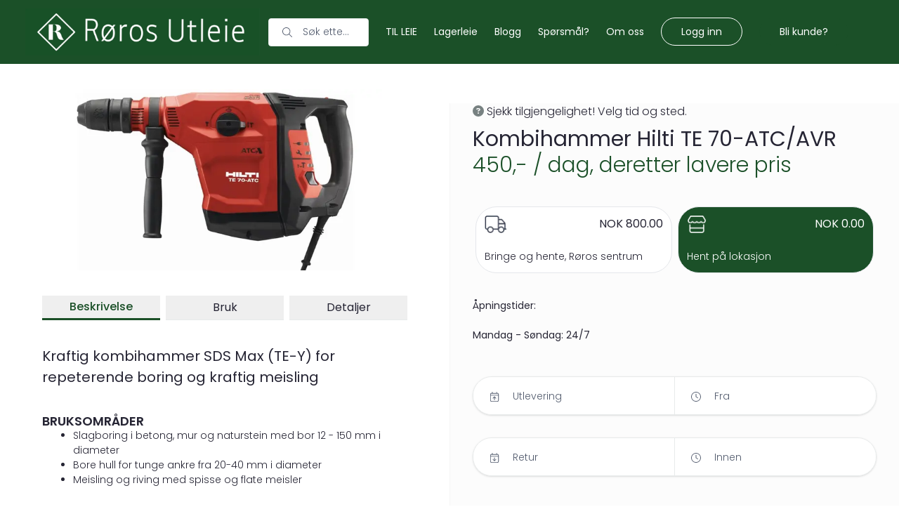

--- FILE ---
content_type: text/html; charset=utf-8
request_url: https://rorosutleie.no/products/1084/kombihammer-hilti-te-70-atc-avr
body_size: 43041
content:
<!DOCTYPE html><html lang="default"><head><meta charSet="utf-8"/><style></style><link rel="preconnect" href="https://rorosutleie.shop.mysharefox.com"/><meta http-equiv="X-UA-Compatible" content="IE=Edge,chrome=1"/><meta name="viewport" content="width=device-width, initial-scale=1"/><meta name="rating" content="general"/><title>Kombihammer Hilti TE 70-ATC/AVR</title><meta name="title" content="Kombihammer Hilti TE 70-ATC/AVR"/><meta property="og:title" content="Kombihammer Hilti TE 70-ATC/AVR"/><meta property="sf:breadcrumb" content="Kombihammer Hilti TE 70-ATC/AVR"/><meta property="og:site_name" content="Røros Utleie"/><meta property="og:type" content="website"/><meta name="description" content=""/><meta property="og:description" content=""/><meta property="og:url" content="https://rorosutleie.no/products/1084/kombihammer-hilti-te-70-atc-avr"/><link rel="canonical" href="https://rorosutleie.no/products/1084/kombihammer-hilti-te-70-atc-avr"/><meta property="og:image" content="https://cdn.mysharefox.com/rorosutleie/uploads1/tools/Skjermbilde_2023-08-18_kl._20.04.33.jpg"/><meta property="og:image:alt" content="Hilti TE 70-ATC"/><meta property="og:image:width" content="550"/><meta property="og:image:height" content="825"/><meta property="og:locale"/><meta property="og:locale:alternate" content="en_GB"/><meta name="keywords" content=""/><meta property="product:original_price:currency" content="NOK"/><meta property="product:original_price:amount" content="450"/><meta property="product:price" content="450"/><meta property="product:shop_part_no" content="1084"/><meta property="product:producer_part_no" content="1084"/><meta property="product:producer_name" content="Røros Utleie AS"/><meta property="product:promo" content="false"/><link rel="icon" href="/img/favicon.png"/><script type="application/ld+json">{"@context":"https://schema.org","@graph":[{"@type":"Product","@id":"https://rorosutleie.no/products/1084/kombihammer-hilti-te-70-atc-avr#product","productID":"1084","sku":"1084","name":"Kombihammer Hilti TE 70-ATC/AVR","url":"https://rorosutleie.no/products/1084/kombihammer-hilti-te-70-atc-avr","description":"","brand":{"@type":"Organization","name":"Røros Utleie AS"},"offers":{"@type":"Offer","businessFunction":"http://purl.org/goodrelations/v1#LeaseOut","priceCurrency":"NOK","price":450,"priceSpecification":{"@type":"UnitPriceSpecification","price":450,"priceCurrency":"NOK","unitCode":"DAY","unitText":"per day"},"seller":{"@type":"Organization","name":"Røros Utleie AS"},"url":"https://rorosutleie.no/products/1084/kombihammer-hilti-te-70-atc-avr"},"additionalProperty":[{"@type":"PropertyValue","name":"Product Type","value":"Rental Product"}],"image":{"@type":"ImageObject","url":"https://cdn.mysharefox.com/rorosutleie/uploads1/tools/Skjermbilde_2023-08-18_kl._20.04.33.jpg","name":"Hilti TE 70-ATC"},"category":"Verktøy"}]}</script><link rel="preload" as="image" imageSrcSet="/_next/image?url=https%3A%2F%2Fcdn.mysharefox.com%2Frorosutleie%2Fimg%2Flogo-black.png%3Fv%3D1757879968&amp;w=640&amp;q=75 640w, /_next/image?url=https%3A%2F%2Fcdn.mysharefox.com%2Frorosutleie%2Fimg%2Flogo-black.png%3Fv%3D1757879968&amp;w=750&amp;q=75 750w, /_next/image?url=https%3A%2F%2Fcdn.mysharefox.com%2Frorosutleie%2Fimg%2Flogo-black.png%3Fv%3D1757879968&amp;w=828&amp;q=75 828w, /_next/image?url=https%3A%2F%2Fcdn.mysharefox.com%2Frorosutleie%2Fimg%2Flogo-black.png%3Fv%3D1757879968&amp;w=1080&amp;q=75 1080w, /_next/image?url=https%3A%2F%2Fcdn.mysharefox.com%2Frorosutleie%2Fimg%2Flogo-black.png%3Fv%3D1757879968&amp;w=1200&amp;q=75 1200w, /_next/image?url=https%3A%2F%2Fcdn.mysharefox.com%2Frorosutleie%2Fimg%2Flogo-black.png%3Fv%3D1757879968&amp;w=1920&amp;q=75 1920w, /_next/image?url=https%3A%2F%2Fcdn.mysharefox.com%2Frorosutleie%2Fimg%2Flogo-black.png%3Fv%3D1757879968&amp;w=2048&amp;q=75 2048w, /_next/image?url=https%3A%2F%2Fcdn.mysharefox.com%2Frorosutleie%2Fimg%2Flogo-black.png%3Fv%3D1757879968&amp;w=3840&amp;q=75 3840w" imageSizes="100vw" fetchPriority="high"/><link rel="preload" as="image" imageSrcSet="/_next/image?url=https%3A%2F%2Fcdn.mysharefox.com%2Frorosutleie%2Fimg%2Flogo-white.png%3Fv%3D1757868285&amp;w=640&amp;q=75 640w, /_next/image?url=https%3A%2F%2Fcdn.mysharefox.com%2Frorosutleie%2Fimg%2Flogo-white.png%3Fv%3D1757868285&amp;w=750&amp;q=75 750w, /_next/image?url=https%3A%2F%2Fcdn.mysharefox.com%2Frorosutleie%2Fimg%2Flogo-white.png%3Fv%3D1757868285&amp;w=828&amp;q=75 828w, /_next/image?url=https%3A%2F%2Fcdn.mysharefox.com%2Frorosutleie%2Fimg%2Flogo-white.png%3Fv%3D1757868285&amp;w=1080&amp;q=75 1080w, /_next/image?url=https%3A%2F%2Fcdn.mysharefox.com%2Frorosutleie%2Fimg%2Flogo-white.png%3Fv%3D1757868285&amp;w=1200&amp;q=75 1200w, /_next/image?url=https%3A%2F%2Fcdn.mysharefox.com%2Frorosutleie%2Fimg%2Flogo-white.png%3Fv%3D1757868285&amp;w=1920&amp;q=75 1920w, /_next/image?url=https%3A%2F%2Fcdn.mysharefox.com%2Frorosutleie%2Fimg%2Flogo-white.png%3Fv%3D1757868285&amp;w=2048&amp;q=75 2048w, /_next/image?url=https%3A%2F%2Fcdn.mysharefox.com%2Frorosutleie%2Fimg%2Flogo-white.png%3Fv%3D1757868285&amp;w=3840&amp;q=75 3840w" imageSizes="100vw" fetchPriority="high"/><meta name="next-head-count" content="34"/><link rel="preload" href="/_next/static/media/7108afb8b1381ad1-s.p.woff2" as="font" type="font/woff2" crossorigin="anonymous" data-next-font="size-adjust"/><link rel="preload" href="/_next/static/media/9e82d62334b205f4-s.p.woff2" as="font" type="font/woff2" crossorigin="anonymous" data-next-font="size-adjust"/><link rel="preload" href="/_next/static/media/4c285fdca692ea22-s.p.woff2" as="font" type="font/woff2" crossorigin="anonymous" data-next-font="size-adjust"/><link rel="preload" href="/_next/static/media/eafabf029ad39a43-s.p.woff2" as="font" type="font/woff2" crossorigin="anonymous" data-next-font="size-adjust"/><link rel="preload" href="/_next/static/media/8888a3826f4a3af4-s.p.woff2" as="font" type="font/woff2" crossorigin="anonymous" data-next-font="size-adjust"/><link rel="preload" href="/_next/static/media/0484562807a97172-s.p.woff2" as="font" type="font/woff2" crossorigin="anonymous" data-next-font="size-adjust"/><link rel="preload" href="/_next/static/media/b957ea75a84b6ea7-s.p.woff2" as="font" type="font/woff2" crossorigin="anonymous" data-next-font="size-adjust"/><link rel="preload" href="/_next/static/media/7db6c35d839a711c-s.p.woff2" as="font" type="font/woff2" crossorigin="anonymous" data-next-font="size-adjust"/><link rel="preload" href="/_next/static/media/6245472ced48d3be-s.p.woff2" as="font" type="font/woff2" crossorigin="anonymous" data-next-font="size-adjust"/><link rel="preload" href="/_next/static/css/e55eb424a9295bde.css" as="style"/><link rel="stylesheet" href="/_next/static/css/e55eb424a9295bde.css" data-n-g=""/><noscript data-n-css=""></noscript><script defer="" nomodule="" src="/_next/static/chunks/polyfills-78c92fac7aa8fdd8.js"></script><script defer="" src="/_next/static/chunks/4982.1b3f4340606c7552.js"></script><script defer="" src="/_next/static/chunks/6369-403d4b969a9c6258.js"></script><script defer="" src="/_next/static/chunks/6586.0046d74df8afceb7.js"></script><script defer="" src="/_next/static/chunks/4459-4df57d2591a02daa.js"></script><script defer="" src="/_next/static/chunks/9691-754c559c93805077.js"></script><script defer="" src="/_next/static/chunks/3654-46a6116df6d3b973.js"></script><script defer="" src="/_next/static/chunks/8416.f77655d4d7fc526b.js"></script><script defer="" src="/_next/static/chunks/3731.9b9da8a69acc2b52.js"></script><script defer="" src="/_next/static/chunks/8114.18e20e8dbe9820a9.js"></script><script defer="" src="/_next/static/chunks/5462.a4fffd3ed78c45ea.js"></script><script defer="" src="/_next/static/chunks/9931.006858d3b3a1cfd0.js"></script><script src="/_next/static/chunks/webpack-d88504828ff5f198.js" defer=""></script><script src="/_next/static/chunks/framework-08ac8e16290540d1.js" defer=""></script><script src="/_next/static/chunks/main-620ed600dfe9ee84.js" defer=""></script><script src="/_next/static/chunks/pages/_app-63eaff69c997b809.js" defer=""></script><script src="/_next/static/chunks/9361-b831ed6ea6fafea0.js" defer=""></script><script src="/_next/static/chunks/pages/products/%5Bid%5D/%5Bslug%5D-baffbbcad881af76.js" defer=""></script><script src="/_next/static/4EN6WYvcw2jeeVDHu4mvx/_buildManifest.js" defer=""></script><script src="/_next/static/4EN6WYvcw2jeeVDHu4mvx/_ssgManifest.js" defer=""></script><style id="__jsx-fa987dd867628023">.async-hide.jsx-fa987dd867628023{opacity:0!important}</style></head><body><div id="__next"><main class="__variable_70db42 font-sans"><div id="modal-root" class="relative" style="z-index:60"></div><noscript class="jsx-fa987dd867628023"><iframe src="https://www.googletagmanager.com/ns.html?id=GTM-WFH4D8J" height="0" width="0" style="display:none;visibility:hidden" class="jsx-fa987dd867628023"></iframe></noscript><div id="fb-root"></div><div id="fb-customer-chat" class="fb-customerchat"></div><header class="lg:bg-headerBg bg-whiteColor h-mobile-menu-height lg:h-menu-height"><div class="bg-navBarBg"><div class="z-50 relative w-full h-full flex m-auto md:px-3 lg:px-page-x container-w"><button role="button" class="p-1 z-50 lg:!hidden px-0 w-[75px] ml-input left-0 text-textColor relative my-auto top-0 bottom-0" type="button"><svg aria-hidden="true" focusable="false" data-prefix="far" data-icon="bars" class="svg-inline--fa fa-bars fa-2x enabled:hover:text-primary disabled:opacity-30" role="img" xmlns="http://www.w3.org/2000/svg" viewBox="0 0 448 512" color="var(--navbar-color, var(--primary))"><path fill="currentColor" d="M0 88C0 74.7 10.7 64 24 64H424c13.3 0 24 10.7 24 24s-10.7 24-24 24H24C10.7 112 0 101.3 0 88zM0 248c0-13.3 10.7-24 24-24H424c13.3 0 24 10.7 24 24s-10.7 24-24 24H24c-13.3 0-24-10.7-24-24zM448 408c0 13.3-10.7 24-24 24H24c-13.3 0-24-10.7-24-24s10.7-24 24-24H424c13.3 0 24 10.7 24 24z"></path></svg></button><a class="overflow-hidden w-auto min-w-[125px] z-50 ml-input lg:-ml-6 my-auto" href="/"><img alt="logo" fetchPriority="high" loading="eager" width="100" height="91" decoding="async" data-nimg="1" class="p-0 object-contain align-middle max-h-mobile-menu-height lg:max-h-menu-height w-auto top-0 bottom-0 m-auto lg:max-h-[75%] ml-0" style="color:transparent;height:calc(250px * var(--logo_scale))" sizes="100vw" srcSet="/_next/image?url=https%3A%2F%2Fcdn.mysharefox.com%2Frorosutleie%2Fimg%2Flogo-black.png%3Fv%3D1757879968&amp;w=640&amp;q=75 640w, /_next/image?url=https%3A%2F%2Fcdn.mysharefox.com%2Frorosutleie%2Fimg%2Flogo-black.png%3Fv%3D1757879968&amp;w=750&amp;q=75 750w, /_next/image?url=https%3A%2F%2Fcdn.mysharefox.com%2Frorosutleie%2Fimg%2Flogo-black.png%3Fv%3D1757879968&amp;w=828&amp;q=75 828w, /_next/image?url=https%3A%2F%2Fcdn.mysharefox.com%2Frorosutleie%2Fimg%2Flogo-black.png%3Fv%3D1757879968&amp;w=1080&amp;q=75 1080w, /_next/image?url=https%3A%2F%2Fcdn.mysharefox.com%2Frorosutleie%2Fimg%2Flogo-black.png%3Fv%3D1757879968&amp;w=1200&amp;q=75 1200w, /_next/image?url=https%3A%2F%2Fcdn.mysharefox.com%2Frorosutleie%2Fimg%2Flogo-black.png%3Fv%3D1757879968&amp;w=1920&amp;q=75 1920w, /_next/image?url=https%3A%2F%2Fcdn.mysharefox.com%2Frorosutleie%2Fimg%2Flogo-black.png%3Fv%3D1757879968&amp;w=2048&amp;q=75 2048w, /_next/image?url=https%3A%2F%2Fcdn.mysharefox.com%2Frorosutleie%2Fimg%2Flogo-black.png%3Fv%3D1757879968&amp;w=3840&amp;q=75 3840w" src="/_next/image?url=https%3A%2F%2Fcdn.mysharefox.com%2Frorosutleie%2Fimg%2Flogo-black.png%3Fv%3D1757879968&amp;w=3840&amp;q=75"/></a><div class="flex flex-row items-center w-full py-[25px] h-mobile-menu-height lg:h-menu-height"><span class="hidden w-full lg:inline-block align-middle"><div class=""><div class="relative hidden lg:block text-textColor mx-3 z-10 h-[40px] max-w-[264px] text-[12px]"><span class="group group-focus:z-10 w-full flex-col inline-flex relative h-[40px] mb-0"><span class="inline-flex relative h-[55px]"><svg aria-hidden="true" focusable="false" data-prefix="fal" data-icon="magnifying-glass" class="svg-inline--fa fa-magnifying-glass text-placeHolderColor absolute bottom-0 top-0 my-auto left-[20px] md:text-[14px] text-[16px] z-10" role="img" xmlns="http://www.w3.org/2000/svg" viewBox="0 0 512 512"><path fill="currentColor" d="M384 208A176 176 0 1 0 32 208a176 176 0 1 0 352 0zM343.3 366C307 397.2 259.7 416 208 416C93.1 416 0 322.9 0 208S93.1 0 208 0S416 93.1 416 208c0 51.7-18.8 99-50 135.3L507.3 484.7c6.2 6.2 6.2 16.4 0 22.6s-16.4 6.2-22.6 0L343.3 366z"></path></svg><span class="relative w-full"><input id="nav-bar-products-search" role="input" type="text" placeholder="Søk etter det du vil leie..." class="font-second rounded-inputRound bg-white w-full outline-none border-[1px] border-borderColor md:text-[14px] text-[16px] text-textColor font-medium focus:ring-[1.5px] ring-primary disabled:bg-disabledInputColor read-only:bg-disabledInputColor peer disabled:hover:cursor-not-allowed placeholder-placeHolderColor placeholder:font-normal pl-[48px] relative m-0 shadow-none pr-minor-section text-ellipsis h-[40px] pt-0 focus:z-10" value=""/></span></span></span></div></div></span><div class="z-9 text-right w-full relative right-0 inline-flex lg:inline-block lg:min-w-fit h-mobile-menu-height lg:h-auto"><span class="w-full"><a id="header.TOP_MENU[0].name" class="text-[14px] hover:underline underline-offset-default disabled:opacity-[40%] text-linkColor z-50 p-3 mx-0 my-auto !underline-offset-[7px] decoration-2 decoration-inherit font-main text-left px-0 lg:px-3 lg:text-center hidden lg:inline-block align-middle" aria-label="TIL LEIE" href="/products"><span class="whitespace-nowrap font-semibold lg:font-medium text-navBarText" name="TIL LEIE">TIL LEIE</span></a><a target="_blank" rel="noreferrer" href="https://forms.office.com/r/aHayshme8m" id="header.TOP_MENU[5].name" class="text-[14px] hover:underline underline-offset-default disabled:opacity-[40%] text-linkColor z-50 p-3 mx-0 my-auto !underline-offset-[7px] decoration-2 decoration-inherit font-main text-left px-0 lg:px-3 lg:text-center hidden lg:inline-block align-middle" aria-label="Lagerleie"><span class="whitespace-nowrap font-semibold lg:font-medium text-navBarText" name="Lagerleie">Lagerleie</span></a><a id="header.TOP_MENU[1].name" class="text-[14px] hover:underline underline-offset-default disabled:opacity-[40%] text-linkColor z-50 p-3 mx-0 my-auto !underline-offset-[7px] decoration-2 decoration-inherit font-main text-left px-0 lg:px-3 lg:text-center hidden lg:inline-block align-middle" aria-label="Blogg" href="/blog"><span class="whitespace-nowrap font-semibold lg:font-medium text-navBarText" name="Blogg">Blogg</span></a><a id="header.TOP_MENU[3].name" class="text-[14px] hover:underline underline-offset-default disabled:opacity-[40%] text-linkColor z-50 p-3 mx-0 my-auto !underline-offset-[7px] decoration-2 decoration-inherit font-main text-left px-0 lg:px-3 lg:text-center hidden lg:inline-block align-middle" aria-label="Spørsmål?" href="/help"><span class="whitespace-nowrap font-semibold lg:font-medium text-navBarText" name="Spørsmål?">Spørsmål?</span></a><a id="header.TOP_MENU[4].name" class="text-[14px] hover:underline underline-offset-default disabled:opacity-[40%] text-linkColor z-50 p-3 mx-0 my-auto !underline-offset-[7px] decoration-2 decoration-inherit font-main text-left px-0 lg:px-3 lg:text-center hidden lg:inline-block align-middle" aria-label="Om oss" href="/about"><span class="whitespace-nowrap font-semibold lg:font-medium text-navBarText" name="Om oss">Om oss</span></a></span><span class="hidden lg:inline-flex align-middle my-5 rounded bg-slate-300 border border-slate-400 w-[150px] h-[30px]"></span><span class="block lg:hidden"><svg aria-hidden="true" focusable="false" data-prefix="fas" data-icon="user" class="svg-inline--fa fa-user fa-lg mt-7 relative right-[60px]" role="img" xmlns="http://www.w3.org/2000/svg" viewBox="0 0 448 512"><path fill="currentColor" d="M224 256A128 128 0 1 0 224 0a128 128 0 1 0 0 256zm-45.7 48C79.8 304 0 383.8 0 482.3C0 498.7 13.3 512 29.7 512H418.3c16.4 0 29.7-13.3 29.7-29.7C448 383.8 368.2 304 269.7 304H178.3z"></path></svg></span></div></div></div><div></div></div></header><form><div class="flex flex-col text-center overflow-hidden pb-mobile-footer-height lg:pb-footer-height items-center"><div class="container-w w-full grid grid-cols-1 grid-flow-row-dense lg:grid-cols-2 auto-rows-min gap-0 relative mb-page-sm md:mb-page"><div class="col-span-1 auto-rows-min lg:row-span-1 px-2.5 md:px-3 lg:px-page-x"><div class="px-6 lg:p-9"><div class="relative aspect-4/3"><img alt="Hilti TE 70-ATC" loading="lazy" width="100" height="100" decoding="async" data-nimg="1" class="object-contain flex items-center justify-center w-full mx-auto h-full" style="color:transparent" sizes="50vw" srcSet="/_next/image?url=https%3A%2F%2Fcdn.mysharefox.com%2Frorosutleie%2Fuploads1%2Ftools%2FSkjermbilde_2023-08-18_kl._20.04.33.jpg&amp;w=384&amp;q=75 384w, /_next/image?url=https%3A%2F%2Fcdn.mysharefox.com%2Frorosutleie%2Fuploads1%2Ftools%2FSkjermbilde_2023-08-18_kl._20.04.33.jpg&amp;w=640&amp;q=75 640w, /_next/image?url=https%3A%2F%2Fcdn.mysharefox.com%2Frorosutleie%2Fuploads1%2Ftools%2FSkjermbilde_2023-08-18_kl._20.04.33.jpg&amp;w=750&amp;q=75 750w, /_next/image?url=https%3A%2F%2Fcdn.mysharefox.com%2Frorosutleie%2Fuploads1%2Ftools%2FSkjermbilde_2023-08-18_kl._20.04.33.jpg&amp;w=828&amp;q=75 828w, /_next/image?url=https%3A%2F%2Fcdn.mysharefox.com%2Frorosutleie%2Fuploads1%2Ftools%2FSkjermbilde_2023-08-18_kl._20.04.33.jpg&amp;w=1080&amp;q=75 1080w, /_next/image?url=https%3A%2F%2Fcdn.mysharefox.com%2Frorosutleie%2Fuploads1%2Ftools%2FSkjermbilde_2023-08-18_kl._20.04.33.jpg&amp;w=1200&amp;q=75 1200w, /_next/image?url=https%3A%2F%2Fcdn.mysharefox.com%2Frorosutleie%2Fuploads1%2Ftools%2FSkjermbilde_2023-08-18_kl._20.04.33.jpg&amp;w=1920&amp;q=75 1920w, /_next/image?url=https%3A%2F%2Fcdn.mysharefox.com%2Frorosutleie%2Fuploads1%2Ftools%2FSkjermbilde_2023-08-18_kl._20.04.33.jpg&amp;w=2048&amp;q=75 2048w, /_next/image?url=https%3A%2F%2Fcdn.mysharefox.com%2Frorosutleie%2Fuploads1%2Ftools%2FSkjermbilde_2023-08-18_kl._20.04.33.jpg&amp;w=3840&amp;q=75 3840w" src="/_next/image?url=https%3A%2F%2Fcdn.mysharefox.com%2Frorosutleie%2Fuploads1%2Ftools%2FSkjermbilde_2023-08-18_kl._20.04.33.jpg&amp;w=3840&amp;q=75"/></div></div><div class="pb-page-sm md:pb-page"><div class="w-full flex productDetails"><button role="button" type="button" name="tools_detail.ABOUT" aria-label="Beskrivelse" class="group text-[16px] rounded-none p-1 mx-1 mb-2 text-primary border-b-primary font-semibold border-b-[3px] w-1/3 ml-0"><span>Beskrivelse</span></button><button role="button" type="button" name="tools_detail.USAGE_AREAS" aria-label="Bruk" class="group text-[16px] rounded-none p-1 mx-1 mb-2 font-medium text-textColor border-b-borderColor border-b-[1px] w-1/3"><span>Bruk</span></button><button role="button" type="button" name="tools_detail.TECHNICAL_DETAILS" aria-label="Detaljer" class="group text-[16px] rounded-none p-1 mx-1 mb-2 font-medium text-textColor border-b-borderColor border-b-[1px] w-1/3 mr-0"><span>Detaljer</span></button></div><div class="mb-10 lg:mb-2 text-left text-textColor"><div class="py-1 mt-6"><div class="text-textColor"><p><span style="font-style:normal;font-variant-caps:normal;font-weight:400;letter-spacing:normal;text-indent:0px;text-transform:none;white-space:normal;word-spacing:0px;-webkit-text-stroke-width:0px;text-decoration:none;caret-color:#434343;color:inherit;font-family:inherit;font-size:20px;text-align:left;background-color:#ffffff;float:none;display:inline !important">Kraftig kombihammer SDS Max (TE-Y) for repeterende boring og kraftig meisling</span></p>
<p> </p>
<h2 style="font-style:normal;font-variant-caps:normal;letter-spacing:normal;text-indent:0px;white-space:normal;word-spacing:0px;-webkit-text-stroke-width:0px;text-decoration:none;box-sizing:border-box;margin-top:0px;margin-bottom:0px;font-family:inherit;font-weight:600;line-height:1.2;color:inherit;font-size:18px;text-transform:uppercase;caret-color:#434343;text-align:left">BRUKSOMRÅDER</h2>
<div id="product-info-areas-of-use" style="font-size:16px;font-style:normal;font-variant-caps:normal;letter-spacing:normal;text-indent:0px;text-transform:none;white-space:normal;word-spacing:0px;-webkit-text-stroke-width:0px;text-decoration:none;box-sizing:border-box;caret-color:#434343;color:inherit;font-family:inherit;font-weight:300;text-align:left">
<ul style="box-sizing:border-box;margin-top:0px;margin-bottom:1rem;padding-left:1.25rem">
<li style="box-sizing:border-box;margin-left:0cm;margin-right:0cm">Slagboring i betong, mur og naturstein med bor 12 - 150 mm i diameter</li>
<li style="box-sizing:border-box;margin-left:0cm;margin-right:0cm">Bore hull for tunge ankre fra 20-40 mm i diameter</li>
<li style="box-sizing:border-box;margin-left:0cm;margin-right:0cm">Meisling og riving med spisse og flate meisler</li>
</ul>
<p> </p>
<p>Bor/Slitasje på bor/meisel kommer i tillegg</p>
</div></div></div></div><a id="tools_detail.SEE_MORE" class="text-[14px] text-center hover:underline underline-offset-default disabled:opacity-[40%] align-text-bottom text-linkColor float-right mb-2" aria-label="Se mer som dette" href="/products?categories=verktoy"><span class="font-medium" name="tools_detail.SEE_MORE">Se mer som dette</span><svg aria-hidden="true" focusable="false" data-prefix="fas" data-icon="circle-arrow-right" class="svg-inline--fa fa-circle-arrow-right mx-1 mr-0 ml-1" role="img" xmlns="http://www.w3.org/2000/svg" viewBox="0 0 512 512" name="tools_detail.SEE_MORE-icon"><path fill="currentColor" d="M0 256a256 256 0 1 0 512 0A256 256 0 1 0 0 256zM281 385c-9.4 9.4-24.6 9.4-33.9 0s-9.4-24.6 0-33.9l71-71L136 280c-13.3 0-24-10.7-24-24s10.7-24 24-24l182.1 0-71-71c-9.4-9.4-9.4-24.6 0-33.9s24.6-9.4 33.9 0L393 239c9.4 9.4 9.4 24.6 0 33.9L281 385z"></path></svg></a></div></div><div class="col-span-1 auto-rows-min lg:row-span-2 my-page-sm md:my-page bg-formBg border-formBorder border-l-[1px] h-fit lg:h-full md:mx-[-46px] md:px-[56px] px-2.5 lg:px-section lg:mx-0 relative z-20"><div><div class="text-left text-secondaryIconColor mb-3"><svg aria-hidden="true" focusable="false" data-prefix="fas" data-icon="circle-question" class="svg-inline--fa fa-circle-question text-iconColor" role="img" xmlns="http://www.w3.org/2000/svg" viewBox="0 0 512 512"><path fill="currentColor" d="M256 512A256 256 0 1 0 256 0a256 256 0 1 0 0 512zM169.8 165.3c7.9-22.3 29.1-37.3 52.8-37.3h58.3c34.9 0 63.1 28.3 63.1 63.1c0 22.6-12.1 43.5-31.7 54.8L280 264.4c-.2 13-10.9 23.6-24 23.6c-13.3 0-24-10.7-24-24V250.5c0-8.6 4.6-16.5 12.1-20.8l44.3-25.4c4.7-2.7 7.6-7.7 7.6-13.1c0-8.4-6.8-15.1-15.1-15.1H222.6c-3.4 0-6.4 2.1-7.5 5.3l-.4 1.2c-4.4 12.5-18.2 19-30.6 14.6s-19-18.2-14.6-30.6l.4-1.2zM224 352a32 32 0 1 1 64 0 32 32 0 1 1 -64 0z"></path></svg><span class="text-textColor ml-1 text-[16px]" id="tools_detail.AVAILABILITY_UNKNOWN">Sjekk tilgjengelighet! Velg tid og sted.</span></div><div class="flex flex-col xs:flex-wrap w-full mb-section-sm md:mb-section md:flex-col md:mb-input"><span class="w-full text-left block align-middle"><h1 class="text-[30px] text-textColor leading-none" id="kombihammer-hilti-te-70-atc-avr">Kombihammer Hilti TE 70-ATC/AVR</h1></span><div class="text-left flex w-full flex-row"><div class="block w-full"><p class="align-middle my-auto float-none ml-0 text-left text-[30px] text-priceColor">450,- / dag, deretter lavere pris</p></div></div></div><div class="text-left z-0"><div><div class="grid gap-0 grid-cols-2 mt-section mb-section"><button class="enabled:hover:outline outline-2 outline-primary bg-whiteColor flex text-left h-min-[55px] m-[4px] border-[1px] rounded-[var:(--btn-round)] text-textColor hover:z-20 flex-col p-3" role="button" type="button"><div class="flex flex-row w-full"><img alt="Bringe og hente, Røros sentrum" loading="lazy" width="30" height="25" decoding="async" data-nimg="1" class="h-[25px] w-auto object-fit" style="color:transparent" sizes="100vw" srcSet="/_next/image?url=https%3A%2F%2Frorosutleie.shop.mysharefox.com%2Fuploads%2Fdocuments%2Ftruck-primary.png&amp;w=640&amp;q=75 640w, /_next/image?url=https%3A%2F%2Frorosutleie.shop.mysharefox.com%2Fuploads%2Fdocuments%2Ftruck-primary.png&amp;w=750&amp;q=75 750w, /_next/image?url=https%3A%2F%2Frorosutleie.shop.mysharefox.com%2Fuploads%2Fdocuments%2Ftruck-primary.png&amp;w=828&amp;q=75 828w, /_next/image?url=https%3A%2F%2Frorosutleie.shop.mysharefox.com%2Fuploads%2Fdocuments%2Ftruck-primary.png&amp;w=1080&amp;q=75 1080w, /_next/image?url=https%3A%2F%2Frorosutleie.shop.mysharefox.com%2Fuploads%2Fdocuments%2Ftruck-primary.png&amp;w=1200&amp;q=75 1200w, /_next/image?url=https%3A%2F%2Frorosutleie.shop.mysharefox.com%2Fuploads%2Fdocuments%2Ftruck-primary.png&amp;w=1920&amp;q=75 1920w, /_next/image?url=https%3A%2F%2Frorosutleie.shop.mysharefox.com%2Fuploads%2Fdocuments%2Ftruck-primary.png&amp;w=2048&amp;q=75 2048w, /_next/image?url=https%3A%2F%2Frorosutleie.shop.mysharefox.com%2Fuploads%2Fdocuments%2Ftruck-primary.png&amp;w=3840&amp;q=75 3840w" src="/_next/image?url=https%3A%2F%2Frorosutleie.shop.mysharefox.com%2Fuploads%2Fdocuments%2Ftruck-primary.png&amp;w=3840&amp;q=75"/><p class="text-[16px] w-full text-right break-normal font-medium">NOK 800.00</p></div><span class="align-top mt-input w-full"><p class="text-[16px] md:!text-[14px] m-0 break-normal">Bringe og hente, Røros sentrum</p></span></button><button class="enabled:hover:outline outline-2 outline-primary bg-whiteColor flex text-left h-min-[55px] m-[4px] border-[1px] rounded-[var:(--btn-round)] text-textColor hover:z-20 flex-col p-3" role="button" type="button"><div class="flex flex-row w-full"><img alt="Hent på lokasjon" loading="lazy" width="30" height="25" decoding="async" data-nimg="1" class="h-[25px] w-auto object-fit" style="color:transparent" sizes="100vw" srcSet="/_next/image?url=https%3A%2F%2Frorosutleie.shop.mysharefox.com%2Fuploads%2Fdocuments%2Fstore-primary.png&amp;w=640&amp;q=75 640w, /_next/image?url=https%3A%2F%2Frorosutleie.shop.mysharefox.com%2Fuploads%2Fdocuments%2Fstore-primary.png&amp;w=750&amp;q=75 750w, /_next/image?url=https%3A%2F%2Frorosutleie.shop.mysharefox.com%2Fuploads%2Fdocuments%2Fstore-primary.png&amp;w=828&amp;q=75 828w, /_next/image?url=https%3A%2F%2Frorosutleie.shop.mysharefox.com%2Fuploads%2Fdocuments%2Fstore-primary.png&amp;w=1080&amp;q=75 1080w, /_next/image?url=https%3A%2F%2Frorosutleie.shop.mysharefox.com%2Fuploads%2Fdocuments%2Fstore-primary.png&amp;w=1200&amp;q=75 1200w, /_next/image?url=https%3A%2F%2Frorosutleie.shop.mysharefox.com%2Fuploads%2Fdocuments%2Fstore-primary.png&amp;w=1920&amp;q=75 1920w, /_next/image?url=https%3A%2F%2Frorosutleie.shop.mysharefox.com%2Fuploads%2Fdocuments%2Fstore-primary.png&amp;w=2048&amp;q=75 2048w, /_next/image?url=https%3A%2F%2Frorosutleie.shop.mysharefox.com%2Fuploads%2Fdocuments%2Fstore-primary.png&amp;w=3840&amp;q=75 3840w" src="/_next/image?url=https%3A%2F%2Frorosutleie.shop.mysharefox.com%2Fuploads%2Fdocuments%2Fstore-primary.png&amp;w=3840&amp;q=75"/><p class="text-[16px] w-full text-right break-normal font-medium">NOK 0.00</p></div><span class="align-top mt-input w-full"><p class="text-[16px] md:!text-[14px] m-0 break-normal">Hent på lokasjon</p></span></button></div></div><div id="containingDiv" class="relative z-20"><div class="inline-flex w-full relative h-fit z-50" id="pickup" tabindex="0"><button role="button" type="button" class="group mb-input font-second h-[55px] w-full outline-none shadow border-[1px] border-borderColor md:text-[14px] text-[16px] text-textColor font-medium focus:ring-[1.5px] ring-primary disabled:bg-disabledInputColor read-only:bg-disabledInputColor peer disabled:hover:cursor-not-allowed placeholder-placeHolderColor placeholder:font-normal bg-whiteColor relative flex flex-row p-0 rounded-availabilityRound overflow-hidden"><span></span><div class="font-second h-[55px] outline-none border-[1px] border-borderColor md:text-[14px] text-[16px] font-medium focus:ring-[1.5px] ring-primary peer disabled:hover:cursor-not-allowed placeholder-placeHolderColor placeholder:font-normal shadow-none rounded-none p-1 w-1/2 inline-flex border-none bg-whiteColor disabled:bg-whiteColor read-only:bg-whiteColor border-r-[1px] text-textColor"><svg aria-hidden="true" focusable="false" data-prefix="fal" data-icon="calendar-arrow-up" class="svg-inline--fa fa-calendar-arrow-up w-[20px] h-[20px] my-auto mx-input text-placeHolderColor" role="img" xmlns="http://www.w3.org/2000/svg" viewBox="0 0 448 512"><path fill="currentColor" d="M128 16c0-8.8-7.2-16-16-16s-16 7.2-16 16V64H64C28.7 64 0 92.7 0 128v32 32V448c0 35.3 28.7 64 64 64H384c35.3 0 64-28.7 64-64V192 160 128c0-35.3-28.7-64-64-64H352V16c0-8.8-7.2-16-16-16s-16 7.2-16 16V64H128V16zM32 192H416V448c0 17.7-14.3 32-32 32H64c-17.7 0-32-14.3-32-32V192zM64 96H384c17.7 0 32 14.3 32 32v32H32V128c0-17.7 14.3-32 32-32zM208 416c0 8.8 7.2 16 16 16s16-7.2 16-16l0-121.4 52.7 52.7c6.2 6.2 16.4 6.2 22.6 0s6.2-16.4 0-22.6l-80-80c-6.2-6.2-16.4-6.2-22.6 0l-80 80c-6.2 6.2-6.2 16.4 0 22.6s16.4 6.2 22.6 0L208 294.6 208 416z"></path></svg><div class="flex flex-col w-full text-left"><span class="text-placeHolderColor font-normal my-auto mt-[12px] md:mt-[14px] lg:mt-auto text-[16px] md:text-[14px]" id="tools_detail.PICK_UP">Utlevering</span><span class="font-medium"></span></div></div><div class="relative h-full w-[1px] my-0 p-0 top-0 mx-0 bg-whiteColor"><div class="bg-borderColor h-full w-[1px] my-0 p-0 relative top-0 mx-0"></div></div><div class="font-second h-[55px] outline-none border-[1px] border-borderColor md:text-[14px] text-[16px] font-medium focus:ring-[1.5px] ring-primary peer disabled:hover:cursor-not-allowed placeholder-placeHolderColor placeholder:font-normal shadow-none rounded-none p-1 w-1/2 inline-flex border-none bg-whiteColor disabled:bg-whiteColor read-only:bg-whiteColor border-r-[1px] text-textColor"><svg aria-hidden="true" focusable="false" data-prefix="fal" data-icon="clock" class="svg-inline--fa fa-clock w-[20px] h-[20px] my-auto mx-input text-placeHolderColor" role="img" xmlns="http://www.w3.org/2000/svg" viewBox="0 0 512 512"><path fill="currentColor" d="M480 256A224 224 0 1 1 32 256a224 224 0 1 1 448 0zM0 256a256 256 0 1 0 512 0A256 256 0 1 0 0 256zM240 112V256c0 5.3 2.7 10.3 7.1 13.3l96 64c7.4 4.9 17.3 2.9 22.2-4.4s2.9-17.3-4.4-22.2L272 247.4V112c0-8.8-7.2-16-16-16s-16 7.2-16 16z"></path></svg><div class="flex flex-col w-full text-left"><span class="text-placeHolderColor font-normal my-auto mt-[12px] md:mt-[14px] lg:mt-auto text-[16px] md:text-[14px]" id="tools_detail.FROM_TIME">Fra</span><span class="font-medium"></span></div></div></button></div><div class="inline-flex w-full relative h-fit z-10 mb-section" id="dropOff" tabindex="0"><button role="button" type="button" class="group mb-input font-second h-[55px] w-full outline-none shadow border-[1px] border-borderColor md:text-[14px] text-[16px] text-textColor font-medium focus:ring-[1.5px] ring-primary disabled:bg-disabledInputColor read-only:bg-disabledInputColor peer disabled:hover:cursor-not-allowed placeholder-placeHolderColor placeholder:font-normal bg-whiteColor relative flex flex-row p-0 rounded-availabilityRound overflow-hidden"><span></span><div class="font-second h-[55px] outline-none border-[1px] border-borderColor md:text-[14px] text-[16px] font-medium focus:ring-[1.5px] ring-primary peer disabled:hover:cursor-not-allowed placeholder-placeHolderColor placeholder:font-normal shadow-none rounded-none p-1 w-1/2 inline-flex border-none bg-whiteColor disabled:bg-whiteColor read-only:bg-whiteColor border-r-[1px] text-textColor"><svg aria-hidden="true" focusable="false" data-prefix="fal" data-icon="calendar-arrow-down" class="svg-inline--fa fa-calendar-arrow-down w-[20px] h-[20px] my-auto mx-input text-placeHolderColor" role="img" xmlns="http://www.w3.org/2000/svg" viewBox="0 0 448 512"><path fill="currentColor" d="M128 16c0-8.8-7.2-16-16-16s-16 7.2-16 16V64H64C28.7 64 0 92.7 0 128v32 32V448c0 35.3 28.7 64 64 64H384c35.3 0 64-28.7 64-64V192 160 128c0-35.3-28.7-64-64-64H352V16c0-8.8-7.2-16-16-16s-16 7.2-16 16V64H128V16zM32 192H416V448c0 17.7-14.3 32-32 32H64c-17.7 0-32-14.3-32-32V192zM64 96H384c17.7 0 32 14.3 32 32v32H32V128c0-17.7 14.3-32 32-32zM240 256c0-8.8-7.2-16-16-16s-16 7.2-16 16V377.4l-52.7-52.7c-6.2-6.2-16.4-6.2-22.6 0s-6.2 16.4 0 22.6l80 80c6.2 6.2 16.4 6.2 22.6 0l80-80c6.2-6.2 6.2-16.4 0-22.6s-16.4-6.2-22.6 0L240 377.4V256z"></path></svg><div class="flex flex-col w-full text-left"><span class="text-placeHolderColor font-normal my-auto mt-[12px] md:mt-[14px] lg:mt-auto text-[16px] md:text-[14px]" id="tools_detail.DROP_OFF">Retur</span><span class="font-medium"></span></div></div><div class="relative h-full w-[1px] my-0 p-0 top-0 mx-0 bg-whiteColor"><div class="bg-borderColor h-full w-[1px] my-0 p-0 relative top-0 mx-0"></div></div><div class="font-second h-[55px] outline-none border-[1px] border-borderColor md:text-[14px] text-[16px] font-medium focus:ring-[1.5px] ring-primary peer disabled:hover:cursor-not-allowed placeholder-placeHolderColor placeholder:font-normal shadow-none rounded-none p-1 w-1/2 inline-flex border-none bg-whiteColor disabled:bg-whiteColor read-only:bg-whiteColor border-r-[1px] text-textColor"><svg aria-hidden="true" focusable="false" data-prefix="fal" data-icon="clock" class="svg-inline--fa fa-clock w-[20px] h-[20px] my-auto mx-input text-placeHolderColor" role="img" xmlns="http://www.w3.org/2000/svg" viewBox="0 0 512 512"><path fill="currentColor" d="M480 256A224 224 0 1 1 32 256a224 224 0 1 1 448 0zM0 256a256 256 0 1 0 512 0A256 256 0 1 0 0 256zM240 112V256c0 5.3 2.7 10.3 7.1 13.3l96 64c7.4 4.9 17.3 2.9 22.2-4.4s2.9-17.3-4.4-22.2L272 247.4V112c0-8.8-7.2-16-16-16s-16 7.2-16 16z"></path></svg><div class="flex flex-col w-full text-left"><span class="text-placeHolderColor font-normal my-auto mt-[12px] md:mt-[14px] lg:mt-auto text-[16px] md:text-[14px]" id="tools_detail.WITHIN">Innen</span><span class="font-medium"></span></div></div></button></div></div></div><div class="ml-1 mb-section-sm md:mb-section relative"></div><div class=""><button role="button" type="submit" name="tools_detail.BOOK_TOOL" aria-label="Legg til handlekurv" class="group box-border outline-0 p-3 text-[16px] md:text-[14px] text-center focus:ring disabled:opacity-60 border-[1px] rounded-btnRound h-[55px] mb-input font-medium bg-primary border-primary text-primaryBtnText enabled:hover:brightness-[110%] disabled:bg-disabledColor disabled:border-disabledColor w-full mx-0"><span>Legg til handlekurv</span></button><button role="button" type="submit" name="tools_detail.BOOK_EXPLORE" aria-label="Legg til og se etter mer å leie!" class="group box-border outline-0 p-3 text-[16px] md:text-[14px] text-center focus:ring disabled:opacity-60 border-[1px] rounded-btnRound h-[55px] font-medium bg-transparent text-primary border-primary enabled:hover:bg-primary enabled:hover:text-primaryBtnText enabled:hover:border-primary w-full mx-0 mb-0"><span>Legg til og se etter mer å leie!</span></button></div></div></div><div class="col-span-1 auto-rows-min lg:row-span-1 pb-0 border-formBorder border-b-[1px] mt-6 px-2.5 md:px-3 lg:px-page-x"></div><div class="col-span-1 lg:col-span-2 px-2.5 md:px-3 lg:px-page-x"></div></div></div></form><footer class="absolute h-mobile-footer-height lg:h-footer-height bottom-0 mt-auto flex flex-col bg-footerBg w-full text-center text-whiteColor text-[14px] pt-8"><div class="w-full flex flex-col lg:flex-row container-w m-auto"><div class="w-full lg:w-1/6"><a class="overflow-hidden relative block w-full h-[75px] mb-3 lg:mb-0 lg:h-full z-10 lg:left-10" href="/"><img alt="logo" fetchPriority="high" loading="eager" width="100" height="91" decoding="async" data-nimg="1" class="p-0 object-contain align-middle max-h-mobile-menu-height lg:max-h-menu-height w-auto absolute top-0 bottom-0 m-auto left-0 right-0" style="color:transparent;height:calc(250px * var(--logo_scale))" sizes="100vw" srcSet="/_next/image?url=https%3A%2F%2Fcdn.mysharefox.com%2Frorosutleie%2Fimg%2Flogo-white.png%3Fv%3D1757868285&amp;w=640&amp;q=75 640w, /_next/image?url=https%3A%2F%2Fcdn.mysharefox.com%2Frorosutleie%2Fimg%2Flogo-white.png%3Fv%3D1757868285&amp;w=750&amp;q=75 750w, /_next/image?url=https%3A%2F%2Fcdn.mysharefox.com%2Frorosutleie%2Fimg%2Flogo-white.png%3Fv%3D1757868285&amp;w=828&amp;q=75 828w, /_next/image?url=https%3A%2F%2Fcdn.mysharefox.com%2Frorosutleie%2Fimg%2Flogo-white.png%3Fv%3D1757868285&amp;w=1080&amp;q=75 1080w, /_next/image?url=https%3A%2F%2Fcdn.mysharefox.com%2Frorosutleie%2Fimg%2Flogo-white.png%3Fv%3D1757868285&amp;w=1200&amp;q=75 1200w, /_next/image?url=https%3A%2F%2Fcdn.mysharefox.com%2Frorosutleie%2Fimg%2Flogo-white.png%3Fv%3D1757868285&amp;w=1920&amp;q=75 1920w, /_next/image?url=https%3A%2F%2Fcdn.mysharefox.com%2Frorosutleie%2Fimg%2Flogo-white.png%3Fv%3D1757868285&amp;w=2048&amp;q=75 2048w, /_next/image?url=https%3A%2F%2Fcdn.mysharefox.com%2Frorosutleie%2Fimg%2Flogo-white.png%3Fv%3D1757868285&amp;w=3840&amp;q=75 3840w" src="/_next/image?url=https%3A%2F%2Fcdn.mysharefox.com%2Frorosutleie%2Fimg%2Flogo-white.png%3Fv%3D1757868285&amp;w=3840&amp;q=75"/></a></div><div class="text-center w-full lg:w-2/3"><div class=""><span class="text-footerFontColor" id="footer.COMPANY_COPYRIGHT">© </span><span class="mr-1 text-footerFontColor">Røros Utleie AS</span><span class="mr-1 text-footerFontColor">2026</span><span class="ml-4 text-footerFontColor" id="footer.ORG_NR_LABEL"> | Org nr </span><span class="mr-1 text-footerFontColor">928 857 255 MVA</span></div><div class="mt-3"><a target="_blank" href="/help?header=3" id="footer.PRIVACY_POLICY" class="mx-2 pr-2 text-footerLink hover:underline underline-offset-default" aria-label="Personvern"><span class="font-medium" name="footer.PRIVACY_POLICY">Personvern</span></a><a target="_blank" href="/help?header=2" id="footer.TERMS" class="mx-2 pr-2 text-footerLink hover:underline underline-offset-default" aria-label="Vilkår"><span class="font-medium" name="footer.TERMS">Vilkår</span></a><a target="_blank" href="/help?header=4" id="footer.CONTACT_US" class="mx-2 text-footerLink hover:underline underline-offset-default" aria-label="Kontakt oss"><span class="font-medium" name="footer.CONTACT_US">Kontakt oss</span></a></div><div class="mt-3 flex flex-col md:block mx-auto text-center"><span class=""><svg aria-hidden="true" focusable="false" data-prefix="fas" data-icon="envelope" class="svg-inline--fa fa-envelope mr-1" role="img" xmlns="http://www.w3.org/2000/svg" viewBox="0 0 512 512" color="var(--footer-link-color)"><path fill="currentColor" d="M48 64C21.5 64 0 85.5 0 112c0 15.1 7.1 29.3 19.2 38.4L236.8 313.6c11.4 8.5 27 8.5 38.4 0L492.8 150.4c12.1-9.1 19.2-23.3 19.2-38.4c0-26.5-21.5-48-48-48H48zM0 176V384c0 35.3 28.7 64 64 64H448c35.3 0 64-28.7 64-64V176L294.4 339.2c-22.8 17.1-54 17.1-76.8 0L0 176z"></path></svg><a class="mr-1" href="mailto:post@rorosutleie.no">post@rorosutleie.no</a></span><span class="my-3"><svg aria-hidden="true" focusable="false" data-prefix="fas" data-icon="phone" class="svg-inline--fa fa-phone mr-1 ml-4" role="img" xmlns="http://www.w3.org/2000/svg" viewBox="0 0 512 512" color="var(--footer-link-color)"><path fill="currentColor" d="M164.9 24.6c-7.7-18.6-28-28.5-47.4-23.2l-88 24C12.1 30.2 0 46 0 64C0 311.4 200.6 512 448 512c18 0 33.8-12.1 38.6-29.5l24-88c5.3-19.4-4.6-39.7-23.2-47.4l-96-40c-16.3-6.8-35.2-2.1-46.3 11.6L304.7 368C234.3 334.7 177.3 277.7 144 207.3L193.3 167c13.7-11.2 18.4-30 11.6-46.3l-40-96z"></path></svg><a class="mr-1" href="tel:+47 22 12 06 46">+47 22 12 06 46</a></span></div></div><div class="text-center my-2 w-full lg:w-1/6"><a target="_blank" rel="noopener noreferrer" href="https://www.facebook.com/rorosutleie" class="h-[40px] w-[40px] bg-white/10 rounded-[50%] text-center p-2 m-2"><svg aria-hidden="true" focusable="false" data-prefix="fab" data-icon="facebook" class="svg-inline--fa fa-facebook mx-1" role="img" xmlns="http://www.w3.org/2000/svg" viewBox="0 0 512 512" name="undefined-icon"><path fill="currentColor" d="M504 256C504 119 393 8 256 8S8 119 8 256c0 123.78 90.69 226.38 209.25 245V327.69h-63V256h63v-54.64c0-62.15 37-96.48 93.67-96.48 27.14 0 55.52 4.84 55.52 4.84v61h-31.28c-30.8 0-40.41 19.12-40.41 38.73V256h68.78l-11 71.69h-57.78V501C413.31 482.38 504 379.78 504 256z"></path></svg><span class="font-medium"></span></a><a target="_blank" rel="noopener noreferrer" href="https://www.instagram.com/rorosutleie" class="h-[40px] w-[40px] bg-white/10 rounded-[50%] text-center p-2 m-2"><svg aria-hidden="true" focusable="false" data-prefix="fab" data-icon="instagram" class="svg-inline--fa fa-instagram mx-1" role="img" xmlns="http://www.w3.org/2000/svg" viewBox="0 0 448 512" name="undefined-icon"><path fill="currentColor" d="M224.1 141c-63.6 0-114.9 51.3-114.9 114.9s51.3 114.9 114.9 114.9S339 319.5 339 255.9 287.7 141 224.1 141zm0 189.6c-41.1 0-74.7-33.5-74.7-74.7s33.5-74.7 74.7-74.7 74.7 33.5 74.7 74.7-33.6 74.7-74.7 74.7zm146.4-194.3c0 14.9-12 26.8-26.8 26.8-14.9 0-26.8-12-26.8-26.8s12-26.8 26.8-26.8 26.8 12 26.8 26.8zm76.1 27.2c-1.7-35.9-9.9-67.7-36.2-93.9-26.2-26.2-58-34.4-93.9-36.2-37-2.1-147.9-2.1-184.9 0-35.8 1.7-67.6 9.9-93.9 36.1s-34.4 58-36.2 93.9c-2.1 37-2.1 147.9 0 184.9 1.7 35.9 9.9 67.7 36.2 93.9s58 34.4 93.9 36.2c37 2.1 147.9 2.1 184.9 0 35.9-1.7 67.7-9.9 93.9-36.2 26.2-26.2 34.4-58 36.2-93.9 2.1-37 2.1-147.8 0-184.8zM398.8 388c-7.8 19.6-22.9 34.7-42.6 42.6-29.5 11.7-99.5 9-132.1 9s-102.7 2.6-132.1-9c-19.6-7.8-34.7-22.9-42.6-42.6-11.7-29.5-9-99.5-9-132.1s-2.6-102.7 9-132.1c7.8-19.6 22.9-34.7 42.6-42.6 29.5-11.7 99.5-9 132.1-9s102.7-2.6 132.1 9c19.6 7.8 34.7 22.9 42.6 42.6 11.7 29.5 9 99.5 9 132.1s2.7 102.7-9 132.1z"></path></svg><span class="font-medium"></span></a><a target="_blank" rel="noopener noreferrer" href="https://www.youtube.com/channel/UCx2Vu3wx6CNBzozZhYhcLRg" class="h-[40px] w-[40px] bg-white/10 rounded-[50%] text-center p-2 m-2"><svg aria-hidden="true" focusable="false" data-prefix="fab" data-icon="youtube" class="svg-inline--fa fa-youtube mx-1" role="img" xmlns="http://www.w3.org/2000/svg" viewBox="0 0 576 512" name="undefined-icon"><path fill="currentColor" d="M549.655 124.083c-6.281-23.65-24.787-42.276-48.284-48.597C458.781 64 288 64 288 64S117.22 64 74.629 75.486c-23.497 6.322-42.003 24.947-48.284 48.597-11.412 42.867-11.412 132.305-11.412 132.305s0 89.438 11.412 132.305c6.281 23.65 24.787 41.5 48.284 47.821C117.22 448 288 448 288 448s170.78 0 213.371-11.486c23.497-6.321 42.003-24.171 48.284-47.821 11.412-42.867 11.412-132.305 11.412-132.305s0-89.438-11.412-132.305zm-317.51 213.508V175.185l142.739 81.205-142.739 81.201z"></path></svg><span class="font-medium"></span></a></div></div><div class="opacity-30 my-3 overflow-hidden"><span class="m-1 text-whiteColor" id="footer.POWERED_BY"></span><a target="_blank" rel="noopener noreferrer" href="https://sharefox.co" id="Sharefox" class="text-grey hover:underline underline-offset-default" aria-label="Sharefox"><span class="font-medium" name="Sharefox">Sharefox</span></a></div></footer></main></div><script id="__NEXT_DATA__" type="application/json">{"props":{"pageProps":{"initialRedirects":null,"_sentryTraceData":"61e22795afb0d9e9db58482a0f6a56f7-59613b455dd5c3d7-1","_sentryBaggage":"sentry-environment=production,sentry-release=storefront-v.2.1.19-21-01-2026,sentry-public_key=ac24192b4e596ecad35446bb8094bd3d,sentry-trace_id=61e22795afb0d9e9db58482a0f6a56f7,sentry-org_id=4509490040602624,sentry-transaction=GET%20%2Fproducts%2F%5Bid%5D%2F%5Bslug%5D,sentry-sampled=true,sentry-sample_rand=0.21798919326891308,sentry-sample_rate=1","key":"product-1084}","pageData":{"layout":"flex flex-col text-center overflow-hidden pb-mobile-footer-height lg:pb-footer-height items-center","components":[{"type":"PRODUCT","showChannelGroupFee":{"shop1Setting":"shop.products.bookingChannelGroupFeeShow"},"sections":["IMAGES","BOOKING_INFO","DETAILS","TIPS"],"calendarSettings":{"isFixedCalendar":false,"allowTodayBooking":{"shop1Setting":"shop.products.allowTodayBooking"},"channelsCutOffTimes":{"shop1Setting":"shop.products.channelsCutOffTimes"}},"currencyFormat":""}]},"currentPage":"getProduct","product":{"id":1084,"productGroup":{"name":{"no":"Kombihammer Hilti TE 70-ATC/AVR"},"customListPrice":{"no":"450,- / dag, deretter lavere pris","en":"Dag1 450,-, Dag 2, 315,-"},"descriptionWeb":{"no":"\u003cp\u003e\u003cspan style=\"font-style: normal; font-variant-caps: normal; font-weight: 400; letter-spacing: normal; text-indent: 0px; text-transform: none; white-space: normal; word-spacing: 0px; -webkit-text-stroke-width: 0px; text-decoration: none; caret-color: #434343; color: inherit; font-family: inherit; font-size: 20px; text-align: left; background-color: #ffffff; float: none; display: inline !important;\"\u003eKraftig kombihammer SDS Max (TE-Y) for repeterende boring og kraftig meisling\u003c/span\u003e\u003c/p\u003e\n\u003cp\u003e\u0026nbsp;\u003c/p\u003e\n\u003ch2 style=\"font-style: normal; font-variant-caps: normal; letter-spacing: normal; text-indent: 0px; white-space: normal; word-spacing: 0px; -webkit-text-stroke-width: 0px; text-decoration: none; box-sizing: border-box; margin-top: 0px; margin-bottom: 0px; font-family: inherit; font-weight: 600; line-height: 1.2; color: inherit; font-size: 18px; text-transform: uppercase; caret-color: #434343; text-align: left;\"\u003eBRUKSOMR\u0026Aring;DER\u003c/h2\u003e\n\u003cdiv id=\"product-info-areas-of-use\" style=\"font-size: 16px; font-style: normal; font-variant-caps: normal; letter-spacing: normal; text-indent: 0px; text-transform: none; white-space: normal; word-spacing: 0px; -webkit-text-stroke-width: 0px; text-decoration: none; box-sizing: border-box; caret-color: #434343; color: inherit; font-family: inherit; font-weight: 300; text-align: left;\"\u003e\n\u003cul style=\"box-sizing: border-box; margin-top: 0px; margin-bottom: 1rem; padding-left: 1.25rem;\"\u003e\n\u003cli style=\"box-sizing: border-box; margin-left: 0cm; margin-right: 0cm;\"\u003eSlagboring i betong, mur og naturstein med bor 12 - 150 mm i diameter\u003c/li\u003e\n\u003cli style=\"box-sizing: border-box; margin-left: 0cm; margin-right: 0cm;\"\u003eBore hull for tunge ankre fra 20-40 mm i diameter\u003c/li\u003e\n\u003cli style=\"box-sizing: border-box; margin-left: 0cm; margin-right: 0cm;\"\u003eMeisling og riving med spisse og flate meisler\u003c/li\u003e\n\u003c/ul\u003e\n\u003cp\u003e\u0026nbsp;\u003c/p\u003e\n\u003cp\u003eBor/Slitasje p\u0026aring; bor/meisel kommer i tillegg\u003c/p\u003e\n\u003c/div\u003e"},"descriptionApp":{"no":""},"usageAreas":{"no":"\u003ch2 style=\"font-style: normal; font-variant-caps: normal; letter-spacing: normal; text-indent: 0px; white-space: normal; word-spacing: 0px; -webkit-text-stroke-width: 0px; text-decoration: none; box-sizing: border-box; margin-top: 0px; margin-bottom: 0px; font-family: inherit; font-weight: 600; line-height: 1.2; color: inherit; font-size: 18px; text-transform: uppercase; caret-color: #434343; text-align: left;\"\u003eBRUKSOMR\u0026Aring;DER\u003c/h2\u003e\n\u003cdiv id=\"product-info-areas-of-use\" style=\"font-size: 16px; font-style: normal; font-variant-caps: normal; letter-spacing: normal; text-indent: 0px; text-transform: none; white-space: normal; word-spacing: 0px; -webkit-text-stroke-width: 0px; text-decoration: none; box-sizing: border-box; caret-color: #434343; color: inherit; font-family: inherit; font-weight: 300; text-align: left;\"\u003e\n\u003cul style=\"box-sizing: border-box; margin-top: 0px; margin-bottom: 1rem; padding-left: 1.25rem;\"\u003e\n\u003cli style=\"box-sizing: border-box; margin-left: 0cm; margin-right: 0cm;\"\u003eSlagboring i betong, mur og naturstein med bor 12 - 150 mm i diameter\u003c/li\u003e\n\u003cli style=\"box-sizing: border-box; margin-left: 0cm; margin-right: 0cm;\"\u003eBore hull for tunge ankre fra 20-40 mm i diameter\u003c/li\u003e\n\u003cli style=\"box-sizing: border-box; margin-left: 0cm; margin-right: 0cm;\"\u003eMeisling og riving med spisse og flate meisler\u003c/li\u003e\n\u003c/ul\u003e\n\u003ch2 style=\"font-style: normal; font-variant-caps: normal; letter-spacing: normal; text-indent: 0px; white-space: normal; word-spacing: 0px; -webkit-text-stroke-width: 0px; text-decoration: none; box-sizing: border-box; margin-top: 2.5rem; margin-bottom: 0px; font-family: inherit; font-weight: 600; line-height: 1.2; color: inherit; font-size: 2rem; margin-left: 0px; text-transform: uppercase; caret-color: #434343; text-align: left;\"\u003eEGENSKAPER\u003c/h2\u003e\n\u003cdiv style=\"font-size: 16px; font-style: normal; font-variant-caps: normal; letter-spacing: normal; text-indent: 0px; text-transform: none; white-space: normal; word-spacing: 0px; -webkit-text-stroke-width: 0px; text-decoration: none; box-sizing: border-box; margin-top: 1rem; margin-left: 0px; caret-color: #434343; color: inherit; font-family: inherit; font-weight: 300; text-align: left;\"\u003e\n\u003cul style=\"box-sizing: border-box; margin-top: 0px; margin-bottom: 1rem;\"\u003e\n\u003cli style=\"box-sizing: border-box; margin-left: 0cm; margin-right: 0cm;\"\u003eDet unike Aktive Moment Kontroll systemet (ATC), stopper motoren nesten umiddelbart dersom boret kiler seg ved treff av f.eks. armering. Dette reduserer risikoen for kick-back.\u003c/li\u003e\n\u003cli style=\"box-sizing: border-box; margin-left: 0cm; margin-right: 0cm;\"\u003eAVR (Aktiv Vibrasjon Reduksjon) gj\u0026oslash;r maskinen mer behagelig \u0026aring; bruke - og bidrar til \u0026aring; \u0026oslash;ke den daglige produktiviteten\u003c/li\u003e\n\u003cli style=\"box-sizing: border-box; margin-left: 0cm; margin-right: 0cm;\"\u003eH\u0026oslash;yeste produktivitet for et bredt spekter av bore- og meiselapplikasjoner\u003c/li\u003e\n\u003cli style=\"box-sizing: border-box; margin-left: 0cm; margin-right: 0cm;\"\u003eTilbeh\u0026oslash;ret DRS-Y st\u0026oslash;vfjerningssystem samler opptil 98% av st\u0026oslash;vet\u003c/li\u003e\n\u003cli style=\"box-sizing: border-box; margin-left: 0cm; margin-right: 0cm;\"\u003eAvtagbar str\u0026oslash;mkabel for raskt og enkelt skifte av skadde/\u0026oslash;delagte kabler p\u0026aring; arbeidsplassen\u003c/li\u003e\n\u003cli style=\"box-sizing: border-box; margin-left: 0cm; margin-right: 0cm;\"\u003eLeveres i koffert\u003c/li\u003e\n\u003c/ul\u003e\n\u003c/div\u003e\n\u003c/div\u003e"},"summary":{"no":"\u003ch2 style=\"font-style: normal; font-variant-caps: normal; letter-spacing: normal; text-indent: 0px; white-space: normal; word-spacing: 0px; -webkit-text-stroke-width: 0px; text-decoration: none; box-sizing: border-box; margin-top: 2.5rem; margin-bottom: 0px; font-family: inherit; font-weight: 600; line-height: 1.2; color: inherit; font-size: 2rem; margin-left: 0px; text-transform: uppercase; caret-color: #434343; text-align: left;\"\u003eSPESIFIKASJONER\u003c/h2\u003e\n\u003cul style=\"font-size: 16px; font-style: normal; font-variant-caps: normal; letter-spacing: normal; text-indent: 0px; text-transform: none; white-space: normal; word-spacing: 0px; -webkit-text-stroke-width: 0px; text-decoration: none; box-sizing: border-box; margin-top: 1rem; margin-bottom: 1rem; margin-left: 0px; padding-left: 0px; caret-color: #434343; color: inherit; font-family: inherit; font-weight: 300; text-align: left;\"\u003e\n\u003cli class=\"list-item\" style=\"box-sizing: border-box; display: flex; -webkit-box-align: start; align-items: flex-start; -webkit-box-pack: justify; justify-content: space-between; line-height: 1;\"\u003e\u003cspan style=\"box-sizing: border-box; display: flex; -webkit-box-flex: 1; flex-grow: 1;\"\u003eBrand name\u003c/span\u003e\u003cspan style=\"box-sizing: border-box; font-weight: 500; text-align: right;\"\u003eHILTI\u003c/span\u003e\u003c/li\u003e\n\u003cli class=\"list-item\" style=\"box-sizing: border-box; display: flex; -webkit-box-align: start; align-items: flex-start; -webkit-box-pack: justify; justify-content: space-between; line-height: 1; margin-top: 0.5rem;\"\u003e\u003cspan style=\"box-sizing: border-box; display: flex; -webkit-box-flex: 1; flex-grow: 1;\"\u003eATC - momenkontrollsystem\u003c/span\u003e\u003cspan style=\"box-sizing: border-box; font-weight: 500; text-align: right;\"\u003eja\u003c/span\u003e\u003c/li\u003e\n\u003cli class=\"list-item\" style=\"box-sizing: border-box; display: flex; -webkit-box-align: start; align-items: flex-start; -webkit-box-pack: justify; justify-content: space-between; line-height: 1; margin-top: 0.5rem;\"\u003e\u003cspan style=\"box-sizing: border-box; display: flex; -webkit-box-flex: 1; flex-grow: 1;\"\u003eAVR - aktiv vibrasjonsdemping\u003c/span\u003e\u003cspan style=\"box-sizing: border-box; font-weight: 500; text-align: right;\"\u003eja\u003c/span\u003e\u003c/li\u003e\n\u003cli class=\"list-item\" style=\"box-sizing: border-box; display: flex; -webkit-box-align: start; align-items: flex-start; -webkit-box-pack: justify; justify-content: space-between; line-height: 1; margin-top: 0.5rem;\"\u003e\u003cspan style=\"box-sizing: border-box; display: flex; -webkit-box-flex: 1; flex-grow: 1;\"\u003eKan brukes med st\u0026oslash;vavsugsmodul\u003c/span\u003e\u003cspan style=\"box-sizing: border-box; font-weight: 500; text-align: right;\"\u003eja\u003c/span\u003e\u003c/li\u003e\n\u003cli class=\"list-item\" style=\"box-sizing: border-box; display: flex; -webkit-box-align: start; align-items: flex-start; -webkit-box-pack: justify; justify-content: space-between; line-height: 1; margin-top: 0.5rem;\"\u003e\u003cspan style=\"box-sizing: border-box; display: flex; -webkit-box-flex: 1; flex-grow: 1;\"\u003eOmdreininger ubelastet, slagborfunksjon (o/min)\u003c/span\u003e\u003cspan style=\"box-sizing: border-box; font-weight: 500; text-align: right;\"\u003e245\u003c/span\u003e\u003c/li\u003e\n\u003cli class=\"list-item\" style=\"box-sizing: border-box; display: flex; -webkit-box-align: start; align-items: flex-start; -webkit-box-pack: justify; justify-content: space-between; line-height: 1; margin-top: 0.5rem;\"\u003e\u003cspan style=\"box-sizing: border-box; display: flex; -webkit-box-flex: 1; flex-grow: 1;\"\u003eSlagenergi (J)\u003c/span\u003e\u003cspan style=\"box-sizing: border-box; font-weight: 500; text-align: right;\"\u003e14,5\u003c/span\u003e\u003c/li\u003e\n\u003cli class=\"list-item\" style=\"box-sizing: border-box; display: flex; -webkit-box-align: start; align-items: flex-start; -webkit-box-pack: justify; justify-content: space-between; line-height: 1; margin-top: 0.5rem;\"\u003e\u003cspan style=\"box-sizing: border-box; display: flex; -webkit-box-flex: 1; flex-grow: 1;\"\u003eSlagfrekvens maks. (slag/min)\u003c/span\u003e\u003cspan style=\"box-sizing: border-box; font-weight: 500; text-align: right;\"\u003e2830\u003c/span\u003e\u003c/li\u003e\n\u003cli class=\"list-item\" style=\"box-sizing: border-box; display: flex; -webkit-box-align: start; align-items: flex-start; -webkit-box-pack: justify; justify-content: space-between; line-height: 1; margin-top: 0.5rem;\"\u003e\u003cspan style=\"box-sizing: border-box; display: flex; -webkit-box-flex: 1; flex-grow: 1;\"\u003eVerkt\u0026oslash;ychuch\u003c/span\u003e\u003cspan style=\"box-sizing: border-box; font-weight: 500; text-align: right;\"\u003eTE-Y (SDS Max)\u003c/span\u003e\u003c/li\u003e\n\u003cli class=\"list-item\" style=\"box-sizing: border-box; display: flex; -webkit-box-align: start; align-items: flex-start; -webkit-box-pack: justify; justify-content: space-between; line-height: 1; margin-top: 0.5rem;\"\u003e\u003cspan style=\"box-sizing: border-box; display: flex; -webkit-box-flex: 1; flex-grow: 1;\"\u003eVibrasjon usikkerhet K (m/s\u0026sup2;)\u003c/span\u003e\u003cspan style=\"box-sizing: border-box; font-weight: 500; text-align: right;\"\u003e1,5\u003c/span\u003e\u003c/li\u003e\n\u003cli class=\"list-item\" style=\"box-sizing: border-box; display: flex; -webkit-box-align: start; align-items: flex-start; -webkit-box-pack: justify; justify-content: space-between; line-height: 1; margin-top: 0.5rem;\"\u003e\u003cspan style=\"box-sizing: border-box; display: flex; -webkit-box-flex: 1; flex-grow: 1;\"\u003eVibrasjonsverdi 3-aksial, boring i betong, ah (m/s\u0026sup2;)\u003c/span\u003e\u003cspan style=\"box-sizing: border-box; font-weight: 500; text-align: right;\"\u003e8,3\u003c/span\u003e\u003c/li\u003e\n\u003cli class=\"list-item\" style=\"box-sizing: border-box; display: flex; -webkit-box-align: start; align-items: flex-start; -webkit-box-pack: justify; justify-content: space-between; line-height: 1; margin-top: 0.5rem;\"\u003e\u003cspan style=\"box-sizing: border-box; display: flex; -webkit-box-flex: 1; flex-grow: 1;\"\u003eEnergikilde\u003c/span\u003e\u003cspan style=\"box-sizing: border-box; font-weight: 500; text-align: right;\"\u003eStr\u0026oslash;m\u003c/span\u003e\u003c/li\u003e\n\u003cli class=\"list-item\" style=\"box-sizing: border-box; display: flex; -webkit-box-align: start; align-items: flex-start; -webkit-box-pack: justify; justify-content: space-between; line-height: 1; margin-top: 0.5rem;\"\u003e\u003cspan style=\"box-sizing: border-box; display: flex; -webkit-box-flex: 1; flex-grow: 1;\"\u003eHilti Lifetime Service\u003c/span\u003e\u003cspan style=\"box-sizing: border-box; font-weight: 500; text-align: right;\"\u003e2 \u0026aring;r\u003c/span\u003e\u003c/li\u003e\n\u003cli class=\"list-item\" style=\"box-sizing: border-box; display: flex; -webkit-box-align: start; align-items: flex-start; -webkit-box-pack: justify; justify-content: space-between; line-height: 1; margin-top: 0.5rem;\"\u003e\u003cspan style=\"box-sizing: border-box; display: flex; -webkit-box-flex: 1; flex-grow: 1;\"\u003eMOTEK Fleet Management\u003c/span\u003e\u003cspan style=\"box-sizing: border-box; font-weight: 500; text-align: right;\"\u003eja\u003c/span\u003e\u003c/li\u003e\n\u003cli class=\"list-item\" style=\"box-sizing: border-box; display: flex; -webkit-box-align: start; align-items: flex-start; -webkit-box-pack: justify; justify-content: space-between; line-height: 1; margin-top: 0.5rem;\"\u003e\u003cspan style=\"box-sizing: border-box; display: flex; -webkit-box-flex: 1; flex-grow: 1;\"\u003eService indikator\u003c/span\u003e\u003cspan style=\"box-sizing: border-box; font-weight: 500; text-align: right;\"\u003eja\u003c/span\u003e\u003c/li\u003e\n\u003cli class=\"list-item\" style=\"box-sizing: border-box; display: flex; -webkit-box-align: start; align-items: flex-start; -webkit-box-pack: justify; justify-content: space-between; line-height: 1; margin-top: 0.5rem;\"\u003e\u003cspan style=\"box-sizing: border-box; display: flex; -webkit-box-flex: 1; flex-grow: 1;\"\u003eVekt (kg)\u003c/span\u003e\u003cspan style=\"box-sizing: border-box; font-weight: 500; text-align: right;\"\u003e10\u003c/span\u003e\u003c/li\u003e\n\u003c/ul\u003e"},"titleTag":{"no":""},"hasFixedPeriod":false,"hasOpenEndedReturn":false,"fixedPeriod":null,"hasInventory":true,"hasInventoryBulk":false,"price":450,"priceExclVat":360,"member":450,"perDay":true,"isMember":false,"images":[{"link":"/uploads1/tools/Skjermbilde_2023-08-18_kl._20.04.33.jpg","heading":{"no":"Hilti TE 70-ATC"}}],"productCategories":[{"id":91,"name":{"no":"Verktøy"},"parent":11,"sortPopular":8,"categoryImageDesktopUrl":"https://rorosutleie.no/uploads/documents/Dws774.jpg","categoryImageMobileUrl":"https://rorosutleie.no/uploads/documents/Dws774.jpg","categoryDisplayText":{"no":"Verktøy"},"slug":"verktoy","categoryImageDisplay":true,"title":{"no":""},"description":{"no":""},"metaTitle":"Verktøy","metaDescription":"Verktøy","rentalCategory":true}]},"channelGroups":[{"id":8,"name":"Levering inntil 10km","pricingAdditionalItemsId":20,"longDescription":"\u003cp style=\"box-sizing: border-box; margin: 0px; padding: 0px; border: 0px; font-family: inherit; font-size: inherit; font-style: normal; font-variant-caps: normal; font-weight: normal; line-height: inherit; vertical-align: baseline; color: inherit; letter-spacing: normal; text-align: start; text-indent: 0px; text-transform: none; white-space: normal; word-spacing: 0px; -webkit-text-stroke-width: 0px;\"\u003e\u0026Aring;pningstider:\u003c/p\u003e\n\u003cp style=\"box-sizing: border-box; margin: 0px; padding: 0px; border: 0px; font-family: inherit; font-size: inherit; font-style: normal; font-variant-caps: normal; font-weight: normal; line-height: inherit; vertical-align: baseline; color: inherit; letter-spacing: normal; text-align: start; text-indent: 0px; text-transform: none; white-space: normal; word-spacing: 0px; -webkit-text-stroke-width: 0px;\"\u003e\u0026nbsp;\u003c/p\u003e\n\u003cp style=\"box-sizing: border-box; margin: 0px; padding: 0px; border: 0px; font-family: inherit; font-size: inherit; font-style: normal; font-variant-caps: normal; font-weight: normal; line-height: inherit; vertical-align: baseline; color: inherit; letter-spacing: normal; text-align: start; text-indent: 0px; text-transform: none; white-space: normal; word-spacing: 0px; -webkit-text-stroke-width: 0px;\"\u003eMandag - S\u0026oslash;ndag: 24/7\u003c/p\u003e","imageUrl":"/img/home_delivery_light_background.png","imageHighlightedUrl":"/img/home_delivery_dark_background.png","adminVisible":false,"price":600},{"id":7,"name":"Levering inntil 30km","pricingAdditionalItemsId":19,"longDescription":"\u003cp style=\"box-sizing: border-box; margin: 0px; padding: 0px; border: 0px; font-family: inherit; font-size: inherit; font-style: normal; font-variant-caps: normal; font-weight: normal; line-height: inherit; vertical-align: baseline; color: inherit; letter-spacing: normal; text-align: start; text-indent: 0px; text-transform: none; white-space: normal; word-spacing: 0px; -webkit-text-stroke-width: 0px;\"\u003e\u0026Aring;pningstider:\u003c/p\u003e\n\u003cp style=\"box-sizing: border-box; margin: 0px; padding: 0px; border: 0px; font-family: inherit; font-size: inherit; font-style: normal; font-variant-caps: normal; font-weight: normal; line-height: inherit; vertical-align: baseline; color: inherit; letter-spacing: normal; text-align: start; text-indent: 0px; text-transform: none; white-space: normal; word-spacing: 0px; -webkit-text-stroke-width: 0px;\"\u003e\u0026nbsp;\u003c/p\u003e\n\u003cp style=\"box-sizing: border-box; margin: 0px; padding: 0px; border: 0px; font-family: inherit; font-size: inherit; font-style: normal; font-variant-caps: normal; font-weight: normal; line-height: inherit; vertical-align: baseline; color: inherit; letter-spacing: normal; text-align: start; text-indent: 0px; text-transform: none; white-space: normal; word-spacing: 0px; -webkit-text-stroke-width: 0px;\"\u003eMandag - S\u0026oslash;ndag: 24/7\u003c/p\u003e","imageUrl":"/img/home_delivery_light_background.png","imageHighlightedUrl":"/img/home_delivery_dark_background.png","adminVisible":false,"price":1500},{"id":4,"name":"Bringe og hente, Røros sentrum","pricingAdditionalItemsId":16,"longDescription":"\u003cp style=\"box-sizing: border-box; margin: 0px; padding: 0px; border: 0px; font-family: inherit; font-size: inherit; font-style: normal; font-variant-caps: normal; font-weight: normal; line-height: inherit; vertical-align: baseline; color: inherit; letter-spacing: normal; text-align: start; text-indent: 0px; text-transform: none; white-space: normal; word-spacing: 0px; -webkit-text-stroke-width: 0px;\"\u003e\u0026Aring;pningstider:\u003c/p\u003e\n\u003cp style=\"box-sizing: border-box; margin: 0px; padding: 0px; border: 0px; font-family: inherit; font-size: inherit; font-style: normal; font-variant-caps: normal; font-weight: normal; line-height: inherit; vertical-align: baseline; color: inherit; letter-spacing: normal; text-align: start; text-indent: 0px; text-transform: none; white-space: normal; word-spacing: 0px; -webkit-text-stroke-width: 0px;\"\u003e\u0026nbsp;\u003c/p\u003e\n\u003cp style=\"box-sizing: border-box; margin: 0px; padding: 0px; border: 0px; font-family: inherit; font-size: inherit; font-style: normal; font-variant-caps: normal; font-weight: normal; line-height: inherit; vertical-align: baseline; color: inherit; letter-spacing: normal; text-align: start; text-indent: 0px; text-transform: none; white-space: normal; word-spacing: 0px; -webkit-text-stroke-width: 0px;\"\u003eMandag - S\u0026oslash;ndag: 24/7\u003c/p\u003e","imageUrl":"https://rorosutleie.shop.mysharefox.com/uploads/documents/truck-primary.png","imageHighlightedUrl":"https://rorosutleie.shop.mysharefox.com/uploads/documents/truck-inverted.png","adminVisible":true,"price":800},{"id":1,"name":"Hent på lokasjon","pricingAdditionalItemsId":14,"longDescription":"\u003cp style=\"box-sizing: border-box; margin: 0px; padding: 0px; border: 0px; font-family: inherit; font-size: inherit; font-style: normal; font-variant-caps: normal; font-weight: normal; line-height: inherit; vertical-align: baseline; color: inherit; letter-spacing: normal; text-align: start; text-indent: 0px; text-transform: none; white-space: normal; word-spacing: 0px; -webkit-text-stroke-width: 0px;\"\u003e\u0026Aring;pningstider:\u003c/p\u003e\n\u003cp style=\"box-sizing: border-box; margin: 0px; padding: 0px; border: 0px; font-family: inherit; font-size: inherit; font-style: normal; font-variant-caps: normal; font-weight: normal; line-height: inherit; vertical-align: baseline; color: inherit; letter-spacing: normal; text-align: start; text-indent: 0px; text-transform: none; white-space: normal; word-spacing: 0px; -webkit-text-stroke-width: 0px;\"\u003e\u0026nbsp;\u003c/p\u003e\n\u003cp style=\"box-sizing: border-box; margin: 0px; padding: 0px; border: 0px; font-family: inherit; font-size: inherit; font-style: normal; font-variant-caps: normal; font-weight: normal; line-height: inherit; vertical-align: baseline; color: inherit; letter-spacing: normal; text-align: start; text-indent: 0px; text-transform: none; white-space: normal; word-spacing: 0px; -webkit-text-stroke-width: 0px;\"\u003eMandag - S\u0026oslash;ndag: 24/7\u003c/p\u003e","imageUrl":"https://rorosutleie.shop.mysharefox.com/uploads/documents/store-primary.png","imageHighlightedUrl":"https://rorosutleie.shop.mysharefox.com/uploads/documents/store-white-inverted.png","adminVisible":true,"price":0}],"includedAccessories":[],"recommendedAccessories":[],"variants":[],"variantDimensions":[],"userPreferedLocation":null,"photosVideos":[],"locations":[{"id":17600,"name":"Osloveien 14A","address":"Osloveien 14A","lat":62.571328045982,"lon":11.38876334233,"locationGroupName":"-","openingHours":"-","channelId":11,"channelGroupId":1,"handoverUserTimeForPickup":[{"id":193,"displayName":"07:30","hourInDayStart":"07:30:00","autoHandoverUserTimeId":null,"autoHandoverUserFlipDay":null,"dayOfWeek":"1111100","cutOffTime":null},{"id":223,"displayName":"08:00","hourInDayStart":"08:00:00","autoHandoverUserTimeId":null,"autoHandoverUserFlipDay":null,"dayOfWeek":"1111100","cutOffTime":null},{"id":150,"displayName":"09:00","hourInDayStart":"09:00:00","autoHandoverUserTimeId":null,"autoHandoverUserFlipDay":false,"dayOfWeek":"1111111","cutOffTime":null},{"id":177,"displayName":"10:00","hourInDayStart":"10:00:00","autoHandoverUserTimeId":null,"autoHandoverUserFlipDay":null,"dayOfWeek":"1111111","cutOffTime":null},{"id":157,"displayName":"16:00","hourInDayStart":"16:00:00","autoHandoverUserTimeId":null,"autoHandoverUserFlipDay":false,"dayOfWeek":"1111111","cutOffTime":null},{"id":167,"displayName":"17:00","hourInDayStart":"17:00:00","autoHandoverUserTimeId":null,"autoHandoverUserFlipDay":false,"dayOfWeek":"1111111","cutOffTime":null},{"id":168,"displayName":"18:00","hourInDayStart":"18:00:00","autoHandoverUserTimeId":null,"autoHandoverUserFlipDay":false,"dayOfWeek":"1111111","cutOffTime":null}],"handoverUserTimeForReturn":[{"id":255,"displayName":"07:30","hourInDayStart":"07:30:00","autoHandoverUserTimeId":null,"autoHandoverUserFlipDay":null,"dayOfWeek":"1111100","cutOffTime":30},{"id":224,"displayName":"08:00","hourInDayStart":"08:00:00","autoHandoverUserTimeId":null,"autoHandoverUserFlipDay":null,"dayOfWeek":"1111100","cutOffTime":null},{"id":176,"displayName":"15:00","hourInDayStart":"15:00:00","autoHandoverUserTimeId":null,"autoHandoverUserFlipDay":null,"dayOfWeek":"1111111","cutOffTime":null},{"id":163,"displayName":"16:00","hourInDayStart":"16:00:00","autoHandoverUserTimeId":null,"autoHandoverUserFlipDay":false,"dayOfWeek":"1111111","cutOffTime":null},{"id":164,"displayName":"17:00","hourInDayStart":"17:00:00","autoHandoverUserTimeId":null,"autoHandoverUserFlipDay":false,"dayOfWeek":"1111111","cutOffTime":null},{"id":171,"displayName":"18:00","hourInDayStart":"18:00:00","autoHandoverUserTimeId":null,"autoHandoverUserFlipDay":false,"dayOfWeek":"1111111","cutOffTime":null},{"id":196,"displayName":"19:00","hourInDayStart":"19:00:00","autoHandoverUserTimeId":null,"autoHandoverUserFlipDay":null,"dayOfWeek":"1111111","cutOffTime":null}],"description":null},{"id":17593,"name":"Osloveien 14A","address":"Osloveien 14A","lat":62.571328045982,"lon":11.38876334233,"locationGroupName":"-","openingHours":"-","channelId":6,"channelGroupId":4,"handoverUserTimeForPickup":[{"id":198,"displayName":"07:30","hourInDayStart":"07:30:00","autoHandoverUserTimeId":null,"autoHandoverUserFlipDay":null,"dayOfWeek":"1111100","cutOffTime":null},{"id":204,"displayName":"08:00","hourInDayStart":"08:00:00","autoHandoverUserTimeId":null,"autoHandoverUserFlipDay":null,"dayOfWeek":"1111100","cutOffTime":null},{"id":35,"displayName":"09:00","hourInDayStart":"09:00:00","autoHandoverUserTimeId":null,"autoHandoverUserFlipDay":false,"dayOfWeek":"1111111","cutOffTime":null},{"id":172,"displayName":"10:00","hourInDayStart":"10:00:00","autoHandoverUserTimeId":null,"autoHandoverUserFlipDay":null,"dayOfWeek":"1111111","cutOffTime":null},{"id":42,"displayName":"16:00","hourInDayStart":"16:00:00","autoHandoverUserTimeId":null,"autoHandoverUserFlipDay":false,"dayOfWeek":"1111111","cutOffTime":null},{"id":52,"displayName":"17:00","hourInDayStart":"17:00:00","autoHandoverUserTimeId":null,"autoHandoverUserFlipDay":false,"dayOfWeek":"1111111","cutOffTime":null},{"id":53,"displayName":"18:00","hourInDayStart":"18:00:00","autoHandoverUserTimeId":null,"autoHandoverUserFlipDay":false,"dayOfWeek":"1111111","cutOffTime":null}],"handoverUserTimeForReturn":[{"id":55,"displayName":"08:00","hourInDayStart":"08:00:00","autoHandoverUserTimeId":null,"autoHandoverUserFlipDay":false,"dayOfWeek":"1111111","cutOffTime":null},{"id":48,"displayName":"16:00","hourInDayStart":"16:00:00","autoHandoverUserTimeId":null,"autoHandoverUserFlipDay":false,"dayOfWeek":"1111111","cutOffTime":null},{"id":49,"displayName":"17:00","hourInDayStart":"17:00:00","autoHandoverUserTimeId":null,"autoHandoverUserFlipDay":false,"dayOfWeek":"1111111","cutOffTime":null},{"id":56,"displayName":"18:00","hourInDayStart":"18:00:00","autoHandoverUserTimeId":null,"autoHandoverUserFlipDay":false,"dayOfWeek":"1111111","cutOffTime":null}],"description":null}],"retailPriceForDisplay":0,"displayRetailPrice":false,"slug":"kombihammer-hilti-te-70-atc-avr","customPricingScheme":"custom_pricing_2","subscriptionProduct":false,"subscriptionMonthlyPrice":0,"subscriptionMonthlyPriceExclVat":null,"productQuestionTemplateId":null,"productQuestionEnable":false,"productQuestionTemplates":[]},"breadcrumb":"Kombihammer Hilti TE 70-ATC/AVR","title":"","description":"","canonicalTag":"https://rorosutleie.no/products/1084/kombihammer-hilti-te-70-atc-avr","metaImageHref":"https://cdn.mysharefox.com/rorosutleie/uploads1/tools/Skjermbilde_2023-08-18_kl._20.04.33.jpg","metaImageAlt":{"no":"Hilti TE 70-ATC"},"shopDomain":"rorosutleie.shop.mysharefox.com","customPageTags":[{"property":"product:original_price:currency","content":"NOK"},{"property":"product:original_price:amount","content":450},{"property":"product:price","content":450},{"property":"product:shop_part_no","content":"1084"},{"property":"product:producer_part_no","content":"1084"},{"property":"product:producer_name","content":"Røros Utleie AS"},{"property":"product:promo","content":"false"}],"schemaMarkup":{"@context":"https://schema.org","@graph":[{"@type":"Product","@id":"https://rorosutleie.no/products/1084/kombihammer-hilti-te-70-atc-avr#product","productID":"1084","sku":"1084","name":"Kombihammer Hilti TE 70-ATC/AVR","url":"https://rorosutleie.no/products/1084/kombihammer-hilti-te-70-atc-avr","description":"","brand":{"@type":"Organization","name":"Røros Utleie AS"},"offers":{"@type":"Offer","businessFunction":"http://purl.org/goodrelations/v1#LeaseOut","priceCurrency":"NOK","price":450,"priceSpecification":{"@type":"UnitPriceSpecification","price":450,"priceCurrency":"NOK","unitCode":"DAY","unitText":"per day"},"seller":{"@type":"Organization","name":"Røros Utleie AS"},"url":"https://rorosutleie.no/products/1084/kombihammer-hilti-te-70-atc-avr"},"additionalProperty":[{"@type":"PropertyValue","name":"Product Type","value":"Rental Product"}],"image":{"@type":"ImageObject","url":"https://cdn.mysharefox.com/rorosutleie/uploads1/tools/Skjermbilde_2023-08-18_kl._20.04.33.jpg","name":"Hilti TE 70-ATC"},"category":"Verktøy"}]},"isNoIndex":false,"language":{"name":"no","label":"Norsk","img":"no_flag.svg","isDefault":true,"allowInShop":true,"allowInAdmin":true},"settings":{"shop":{"landing":{"order":{"firstUrlTestimonial":"https://www.dn.no","firstImageTestimonial":"img/dagens.png","secondUrlTestimonial":"https://www.dn.no","secondImageTestimonial":"img/dagens.png","thirdUrlTestimonial":"https://www.dn.no","thirdImageTestimonial":"img/dagens.png","forthUrlTestimonial":"","forthImageTestimonial":""},"isHuseiernes":false,"moreProductsButtonShow":true,"shopLandingBlogsShow":true,"landingHeaderHeight":"normal","expandHowItWorks":false,"showProductCategoriesLanding":true,"landingPageInverted":false,"landingMapShow":true,"showHeaderBoxes":false,"customSectionContent":"","showPartnersList":false,"showPartnerBanner":false,"squareTestimonialView":false,"productCategoryStyle":{"spaceBetween":true,"showArrow":true,"zoomEffect":true,"noExtraTopSpace":false},"headerScrollTo":"","allowLandingSearch":false,"allowProductsPage":true,"allowTestimonials":false,"landingHeaderTextShown":true,"fullWidthHeader":false,"popularProductsStyle":{"rows":1,"style":"standard","hoverLine":"straight","columns":3,"slider":{"enabled":true,"breakpoints":[{"breakpoint":992,"settings":{"slidesToShow":3,"slidesToScroll":1}},{"breakpoint":768,"settings":{"slidesToShow":3,"slidesToScroll":1}},{"breakpoint":536,"settings":{"slidesToShow":1,"slidesToScroll":1}}]}},"popularlBlogsStyle":{"rows":1,"columns":3,"slider":{"enabled":true,"breakpoints":[{"breakpoint":992,"settings":{"slidesToShow":3,"slidesToScroll":1}},{"breakpoint":768,"settings":{"slidesToShow":2,"slidesToScroll":1}},{"breakpoint":536,"settings":{"slidesToShow":1,"slidesToScroll":1}}]}},"allowHowItWorks":false},"map":{"mapStyleList":[{"name":"Standard","value":""},{"name":"Greyscale","value":[{"featureType":"administrative","elementType":"all","stylers":[{"saturation":"-100"}]},{"featureType":"administrative.province","elementType":"all","stylers":[{"visibility":"off"}]},{"featureType":"landscape","elementType":"all","stylers":[{"saturation":-100},{"lightness":65},{"visibility":"on"}]},{"featureType":"poi","elementType":"all","stylers":[{"saturation":-100},{"lightness":"50"},{"visibility":"simplified"}]},{"featureType":"road","elementType":"all","stylers":[{"saturation":"-100"}]},{"featureType":"road.highway","elementType":"all","stylers":[{"visibility":"simplified"}]},{"featureType":"road.arterial","elementType":"all","stylers":[{"lightness":"30"}]},{"featureType":"road.local","elementType":"all","stylers":[{"lightness":"40"}]},{"featureType":"transit","elementType":"all","stylers":[{"saturation":-100},{"visibility":"simplified"}]},{"featureType":"water","elementType":"geometry","stylers":[{"hue":"#ffff00"},{"lightness":-25},{"saturation":-97}]},{"featureType":"water","elementType":"labels","stylers":[{"lightness":-25},{"saturation":-100}]}]},{"name":"Blue water","value":[{"featureType":"administrative","elementType":"labels.text.fill","stylers":[{"color":"#444444"}]},{"featureType":"landscape","elementType":"all","stylers":[{"color":"#f2f2f2"}]},{"featureType":"poi","elementType":"all","stylers":[{"visibility":"off"}]},{"featureType":"road","elementType":"all","stylers":[{"saturation":-100},{"lightness":45}]},{"featureType":"road.highway","elementType":"all","stylers":[{"visibility":"simplified"}]},{"featureType":"road.arterial","elementType":"labels.icon","stylers":[{"visibility":"off"}]},{"featureType":"transit","elementType":"all","stylers":[{"visibility":"off"}]},{"featureType":"water","elementType":"all","stylers":[{"color":"#46bcec"},{"visibility":"on"}]}]},{"name":"Interface map","value":[{"featureType":"all","elementType":"labels.text","stylers":[{"color":"#878787"}]},{"featureType":"all","elementType":"labels.text.stroke","stylers":[{"visibility":"off"}]},{"featureType":"landscape","elementType":"all","stylers":[{"color":"#f9f5ed"}]},{"featureType":"road.highway","elementType":"all","stylers":[{"color":"#f5f5f5"}]},{"featureType":"road.highway","elementType":"geometry.stroke","stylers":[{"color":"#c9c9c9"}]},{"featureType":"water","elementType":"all","stylers":[{"color":"#aee0f4"}]}]},{"name":"Apple Maps","value":[{"featureType":"landscape.man_made","elementType":"geometry","stylers":[{"color":"#f7f1df"}]},{"featureType":"landscape.natural","elementType":"geometry","stylers":[{"color":"#d0e3b4"}]},{"featureType":"landscape.natural.terrain","elementType":"geometry","stylers":[{"visibility":"off"}]},{"featureType":"poi","elementType":"labels","stylers":[{"visibility":"off"}]},{"featureType":"poi.business","elementType":"all","stylers":[{"visibility":"off"}]},{"featureType":"poi.medical","elementType":"geometry","stylers":[{"color":"#fbd3da"}]},{"featureType":"poi.park","elementType":"geometry","stylers":[{"color":"#bde6ab"}]},{"featureType":"road","elementType":"geometry.stroke","stylers":[{"visibility":"off"}]},{"featureType":"road","elementType":"labels","stylers":[{"visibility":"off"}]},{"featureType":"road.highway","elementType":"geometry.fill","stylers":[{"color":"#ffe15f"}]},{"featureType":"road.highway","elementType":"geometry.stroke","stylers":[{"color":"#efd151"}]},{"featureType":"road.arterial","elementType":"geometry.fill","stylers":[{"color":"#ffffff"}]},{"featureType":"road.local","elementType":"geometry.fill","stylers":[{"color":"black"}]},{"featureType":"transit.station.airport","elementType":"geometry.fill","stylers":[{"color":"#cfb2db"}]},{"featureType":"water","elementType":"geometry","stylers":[{"color":"#a2daf2"}]}]}],"leafletStyleList":[{"name":"Open Street Maps","value":"https://{s}.tile.openstreetmap.org/{z}/{x}/{y}.png"},{"name":"Greyscale","value":"https://stamen-tiles-{s}.a.ssl.fastly.net/toner-lite/{z}/{x}/{y}{r}.png","maxZoom":13,"attribution":"Map tiles by \u003ca href=\"http://stamen.com\"\u003eStamen Design\u003c/a\u003e, under \u003ca href=\"http://creativecommons.org/licenses/by/3.0\"\u003eCC BY 3.0\u003c/a\u003e. Data by \u003ca href=\"http://openstreetmap.org\"\u003eOpenStreetMap\u003c/a\u003e, under \u003ca href=\"http://www.openstreetmap.org/copyright\"\u003eODbL\u003c/a\u003e."},{"name":"Terrain","value":"https://stamen-tiles-{s}.a.ssl.fastly.net/terrain/{z}/{x}/{y}{r}.png","maxZoom":13},{"name":"Green","value":"https://a.tile.openstreetmap.fr/hot/{z}/{x}/{y}.png"},{"name":"French","value":"https://a.tile.openstreetmap.fr/osmfr/{z}/{x}/{y}.png"},{"name":"German","value":"https://tile.openstreetmap.de/{z}/{x}/{y}.png"},{"name":"Swiss","value":"https://tile.osm.ch/osm-swiss-style/{z}/{x}/{y}.png"},{"name":"Artistic","value":"https://stamen-tiles.a.ssl.fastly.net/watercolor/{z}/{x}/{y}.jpg","maxZoom":16,"attribution":"Map tiles by \u003ca href=\"http://stamen.com\"\u003eStamen Design\u003c/a\u003e, under \u003ca href=\"http://creativecommons.org/licenses/by/3.0\"\u003eCC BY 3.0\u003c/a\u003e. Data by \u003ca href=\"http://openstreetmap.org\"\u003eOpenStreetMap\u003c/a\u003e, under \u003ca href=\"http://creativecommons.org/licenses/by-sa/3.0\"\u003eCC BY SA\u003c/a\u003e."},{"name":"Bike Routes","value":"https://{s}.tile-cyclosm.openstreetmap.fr/cyclosm/{z}/{x}/{y}.png"}],"mapStyle":"Apple Maps","storesUrl":"","mapStyleGreyscale":true,"mapZoomLevel":"15","landingMapNoMargins":true},"products":{"enableCategoryMode":false,"showCategoryFilters":true,"showProducts":true,"showProductsHeader":true,"categoryExtraSpace":true,"imageZoomEffect":true,"allowTodayBooking":true,"blockMainProductToOne":false,"productsViewMode":true,"subscriptionAvailabilityEnabled":false,"productsListHoverMode":false,"autoSelectStartDateTime":true,"hideOneLocation":true,"sendAndBackBtnShow":true,"showProductPackageList":true,"autoSelectChannelGroupId":"","bookingChannelGroupFeeShow":true,"bookingAddressLineShow":false,"productsFilterOpen":false,"channelsCutOffTimes":"","productLocationDescriptionShown":"0","showLocationFirst":false,"bookingMaxMinutesByChannel":"","bookingMinMinutesByChannel":"","bookingMaxDaysInAdvance":730,"productPageShowOnlySalesProducts":false,"productFilterCategoryLimit":"5","productsPageProductsTabShown":true,"productsPageAccessoryTabShown":true,"productListShowBlogsFilter":true,"productListShowLocationsFilter":false,"productCardShowAddToCart":false,"autoSelectDateTimeLocation":false,"productVariantAndAccessorySliderOptions":{"variants":[{"breakpoint":992,"settings":{"slidesToShow":4,"slidesToScroll":1}},{"breakpoint":768,"settings":{"slidesToShow":3,"slidesToScroll":1}},{"breakpoint":536,"settings":{"slidesToShow":2,"slidesToScroll":1}}],"accessories":[{"breakpoint":992,"settings":{"slidesToShow":4,"slidesToScroll":1}},{"breakpoint":768,"settings":{"slidesToShow":3,"slidesToScroll":1}},{"breakpoint":536,"settings":{"slidesToShow":2,"slidesToScroll":1}}]},"productMoreDetailsTabMobileExpanded":false,"productListSearchShown":true,"productCategoryFilterOnlyOneSelectable":false,"productListShowAddToCartCounterShown":true,"productListHeaderShown":true,"isAddToCartAndStayInProductEnabled":false,"startAndEndTimeShown":true,"autoSelectWhenOnlyOneTimeAvailable":false,"showAvailableUnits":false,"priceForTotalPeriodEnabled":false,"priceFinalInclAddOnsEnabled":false},"service":{"invoicingGateway":{"businessSettings":[{"id":2,"productId":"43906905","productNumber":"100","excludeFreeProducts":false,"productMapping":[{"name":"Utleie","accountingProductId":"43906905","accountingProductNumber":"100","main_products":[],"consumables":[]},{"name":"Tilhengerlift Omme, 17-meter","accountingProductId":"49594969","accountingProductNumber":"1013","main_products":[1013],"consumables":[2008,2007,2002,2004,2005]},{"name":"Gravemaskin, CAT 301.8","accountingProductId":"49594970","accountingProductNumber":"1014","main_products":[1014],"consumables":[2005,2004,2010,2002,2007,2008]},{"name":"Kano","accountingProductId":"49594972","accountingProductNumber":"1015","main_products":[1015,1033,1043],"consumables":[2008,2007,2002,2004,2005,2003]},{"name":"Genie 1932-m sakselift 8-meter","accountingProductId":"49594989","accountingProductNumber":"1016","main_products":[1016],"consumables":[2008,2007,2002,2004,2005,2003]},{"name":"Stillashenger 160m2","accountingProductId":"49594997","accountingProductNumber":"1017","main_products":[1017],"consumables":[2008,2007,2002,2004,2005,2003]},{"name":"Radial feiekost","accountingProductId":"49595010","accountingProductNumber":"1018","main_products":[1018],"consumables":[2008,2007,2002,2004,2005,2003]},{"name":"Teppe og møbelrenser","accountingProductId":"49595018","accountingProductNumber":"1020","main_products":[1020],"consumables":[2008,2007,2002,2004,2005,2003]},{"name":"Stillas Haki","accountingProductId":"49595021","accountingProductNumber":"1021","main_products":[1021],"consumables":[2008,2002,2007,2004,2005,2003]},{"name":"Mastelift Genie GR-20","accountingProductId":"49595029","accountingProductNumber":"1023","main_products":[1023],"consumables":[2008,2007,2002,2004,2005,2003]},{"name":"Løvblåser","accountingProductId":"49595034","accountingProductNumber":"1024","main_products":[1024],"consumables":[2008,2007,2002,2004,2005,2003]},{"name":"Dewalt bordsag","accountingProductId":"49595035","accountingProductNumber":"1027","main_products":[1027],"consumables":[2008,2007,2002,2004,2005,2003]},{"name":"Beltelift Leguan 135","accountingProductId":"49595042","accountingProductNumber":"1030","main_products":[1030],"consumables":[2008,2007,2002,2004,2005,2003]},{"name":"Forsikring","accountingProductId":"49595112","accountingProductNumber":"1031","main_products":[1040,1041,1037,1039,1031,1035,1038,1032,1036],"consumables":[]},{"name":"Luftavfukter woods 36","accountingProductId":"49595050","accountingProductNumber":"1044","main_products":[1044],"consumables":[2004,2005,2002,2007,2008,2003]},{"name":"Dewalt kapp og gjæresag","accountingProductId":"49595051","accountingProductNumber":"1045","main_products":[1045],"consumables":[2005,2004,2002,2008,2007,2003]},{"name":"Byggvarmer 15kw","accountingProductId":"49595055","accountingProductNumber":"1046","main_products":[1046],"consumables":[2008,2007,2002,2004,2005,2003]},{"name":"Stolpebanker","accountingProductId":"49595057","accountingProductNumber":"1048","main_products":[1048],"consumables":[2008,2007,2002,2004,2005,2003]},{"name":"Stolpebanker","accountingProductId":"49595064","accountingProductNumber":"1049","main_products":[1049],"consumables":[2005,2004,2002,2007,2008,2003]},{"name":"Vibroplate-hoppetusse","accountingProductId":"49595071","accountingProductNumber":"1050","main_products":[1050],"consumables":[2008,2007,2002,2004,2005,2003]},{"name":"Aggregat honda 22EUi","accountingProductId":"49595075","accountingProductNumber":"1051","main_products":[1051],"consumables":[2008,2007,2002,2004,2005,2003]},{"name":"Ryddesag","accountingProductId":"49595077","accountingProductNumber":"1052","main_products":[1052],"consumables":[2008,2007,2002,2004,2005,2003]},{"name":"Plenrulle","accountingProductId":"49595080","accountingProductNumber":"1053","main_products":[1053],"consumables":[2007,2008,2002,2004,2005,2003]},{"name":"Honda snøfres","accountingProductId":"49595083","accountingProductNumber":"1054","main_products":[1054],"consumables":[2007,2008,2002,2004,2005,2003]},{"name":"Betongblander","accountingProductId":"49595089","accountingProductNumber":"1055","main_products":[1055],"consumables":[2004,2005,2002,2007,2008,2003]},{"name":"Varehenger","accountingProductId":"49595091","accountingProductNumber":"1056","main_products":[1056,1063],"consumables":[2008,2007,2002,2004,2005,2003]},{"name":"Skaphenger","accountingProductId":"49595093","accountingProductNumber":"1057","main_products":[1057],"consumables":[2005,2004,2002,2007,2008,2003]},{"name":"Lagerbod 4m2","accountingProductId":"49595099","accountingProductNumber":"1058","main_products":[1058],"consumables":[]},{"name":"Lagerbod 6m2","accountingProductId":"49595100","accountingProductNumber":"1059","main_products":[1059],"consumables":[]},{"name":"Lagerbod 8m2","accountingProductId":"49595106","accountingProductNumber":"1060","main_products":[1060],"consumables":[]},{"name":"Lagerbod 12m2","accountingProductId":"49595107","accountingProductNumber":"1061","main_products":[1061],"consumables":[]},{"name":"Rullestillas bred 6m","accountingProductId":"49595108","accountingProductNumber":"1064","main_products":[1064],"consumables":[2007,2008,2002,2004,2005,2003]},{"name":"12m Terreng sakselift","accountingProductId":"49595109","accountingProductNumber":"1065","main_products":[1065],"consumables":[2008,2007,2002,2004,2005,2003]},{"name":"Demoleringshammer","accountingProductId":"49854930","accountingProductNumber":"1066","main_products":[1066],"consumables":[2005,2004,2002,2007,2008,2003]},{"name":"Varmesøkende kamera","accountingProductId":"51730086","accountingProductNumber":"1068","main_products":[1068],"consumables":[2008,2007,2002,2004,2005,2003]},{"name":"Lysmast 4x230w","accountingProductId":"56229396","accountingProductNumber":"1067","main_products":[1067],"consumables":[2008,2007,2002,2004,2005,2003]},{"name":"Byggegjerde","accountingProductId":"53557938","accountingProductNumber":"1069","main_products":[1069],"consumables":[2008,2007,2002,2004,2005,2003]},{"name":"Terrassesliper","accountingProductId":"56229317","accountingProductNumber":"1070","main_products":[1070],"consumables":[2008,2007,2002,2004,2005,2003]},{"name":"Vedkløyver","accountingProductId":"56229404","accountingProductNumber":"1071","main_products":[1071],"consumables":[2007,2008,2002,2005,2004,2003]},{"name":"Toalettvogn","accountingProductId":"56229410","accountingProductNumber":"1072","main_products":[1072],"consumables":[2007,2008,2002,2004,2005,2003]},{"name":"Honda Jordfres 320","accountingProductId":"56229319","accountingProductNumber":"1073","main_products":[1073],"consumables":[2007,2008,2002,2004,2005,2003]},{"name":"Returservice","accountingProductId":"56229457","accountingProductNumber":"1074","main_products":[1074],"consumables":[]},{"name":"Kombihammer Hilti TE 70-ATC/AVR","accountingProductId":"59196042","accountingProductNumber":"1084","main_products":[1084],"consumables":[]},{"name":"Kombihammer Hilti TE 70-ATC/AVR","accountingProductId":"59196114","accountingProductNumber":"1083","main_products":[1083],"consumables":[]},{"name":"Cliwi luftavfukter","accountingProductId":"60869534","accountingProductNumber":"1082","main_products":[1082],"consumables":[]},{"name":"Mørtelblander","accountingProductId":"67426435","accountingProductNumber":"1089","main_products":[1089],"consumables":[]},{"name":"Vertikalkutter","accountingProductId":"67426526","accountingProductNumber":"1088","main_products":[1088],"consumables":[]},{"name":"Betongsag","accountingProductId":"72444051","accountingProductNumber":"1092","main_products":[1092],"consumables":[]},{"name":"Bomlift","accountingProductId":"72504552","accountingProductNumber":"1093","main_products":[1093],"consumables":[]},{"name":"Vannpumpe","accountingProductId":"72507442","accountingProductNumber":"1094","main_products":[1094],"consumables":[]}]}],"providerId":"2","enabled":false,"adapterSettings":{"fortnox":{"convertToInvoice":true,"markPaid":true,"markWarehouseReady":true},"visma-economic":{"customerIdentificationByPhone":false}}},"isWhitelistingEnabled":true,"whitelistingOrganisations":["915591302"," 983493270"," 928663051"],"whitelistingPaymentMethods":[{"id":2,"name":"Faktura"}],"isWhitelistingEnabledForAllBusinesses":true,"isWhitelistingEnabledForAllCustomers":false},"paymentGateway":{"paymentLogoUrl":"https://cdn.dibspayment.com/logo/checkout/combo/horiz/DIBS_checkout_kombo_horizontal_19.png","paymentType":"easy","easyPaymentTestScript":"https://test.checkout.dibspayment.eu/v1/checkout.js?v=1","easyPaymentLiveScript":"https://checkout.dibspayment.eu/v1/checkout.js?v=1","paymentLanguage":"nb-NO","paymentTheme":"","easyAuthenticationKey":{"live":"4b38e692b3cd444bac64b9080005ddde","test":"2e042b06c24f4d3cbaf9f250c7cc1998"},"paymentGatewayEnabled":true,"stripePublicKey":{"live":"pk_test_51K2ESBIssxDwbLdvuCoR9EQVXrLVsTE4cBXKd8CRoGGijEdtrhDniRSbC6TDLOGHQVMhyyJt26JadG2dJtoFuah000gzqC52Ps","test":"pk_test_51K2ESBIssxDwbLdvuCoR9EQVXrLVsTE4cBXKd8CRoGGijEdtrhDniRSbC6TDLOGHQVMhyyJt26JadG2dJtoFuah000gzqC52Ps"},"paymentGatewayDirectCaptureEnabled":"1","showPaymentGatewayWhenStatusReopen":"0","isPaymentGatewayWarningShown":"1"},"blogs":{"blogDefaultView":"grid","blogsSearch":true,"allowProductsOnBlog":true,"blogNewDesign":false,"blogHeaderShown":true,"blogOverviewButtonShown":true,"minBlogsForCollapseView":"10"},"account":{"_showAccountLoginEmail":true,"showAccountPayments":true,"showPasswordFieldsAccount":true,"defaultCountry":"NOR"},"cart":{"updateDeleteBtnHoverEffect":false,"doubleAuthCardEnable":true,"areDeliveryOptionsEnabled":false},"help":{"helpMapShow":true,"showContactUsForm":true,"helpHowItWorksContent":"\u003cp\u003eDet \u0026aring; leie er enkelt, trygt og smart, men nytt for mange. Ikke rart det blir noen sp\u0026oslash;rsm\u0026aring;l. \u003cbr /\u003eTa en titt her \u0026ndash; vi har samlet det flere leie-entusiaster sp\u0026oslash;r om. Har du andre sp\u0026oslash;rsm\u0026aring;l \u003cbr /\u003eeller gode innspill er du velkommen til \u0026aring; ta kontakt med oss.\u003c/p\u003e\n\u003cp\u003e\u0026nbsp;\u003c/p\u003e","helpAllowHowitworks":true,"contactUsText":"\u003cul\u003e\u003cli class=\"text-left li-marker\"\u003eHer på hjelpesidene finner du svar på noe av det vanligste man lurer på – bruk menyen til å navigere.\u003c/li\u003e\u003cli class=\"text-left li-marker\"\u003eFinner du ikke det du lurer på, ønsker å gi oss forslag til nye produkter eller gi oss tilbakemelding så vi kan bli bedre?\u003c/li\u003e\u003c/ul\u003e\u003cp\u003e\u0026nbsp;\u003c/p\u003e"},"header":{"fixedLogoSize":false,"largeHeader":true,"headerHeadingColorPrimary":false,"logoUrlHref":"/","otherPagesHeaderHeight":"normal"},"order":{"showInvoiceEmailinOrder":true,"isCompanyRadioVersion":false,"gtmTrackingV2":false,"orderMinOrderPrice":0,"placeOrderWithoutLoginEnabled":false,"placeOrderWithoutLoginStraightToPaymentEnabled":false,"deliveryStatusAllowUpdateByUserList":[],"deliveryStatusRestrictedUsersIdList":[]},"footer":{"facebookLink":"https://www.facebook.com/rorosutleie","youtubeLink":"https://www.youtube.com/channel/UCx2Vu3wx6CNBzozZhYhcLRg","twitterLink":"","customSocialLink":"","customSocialLinkImage":"","googleReviewLink":"","instagramLink":"https://www.instagram.com/rorosutleie","poweredBySharefoxShown":true},"login":{"bankIDTestingMode":false,"ssoEnable":false,"ssoImageSrc":"img/sso-icon.png","showFacebookLoginButton":false,"showGoogleLoginButton":true,"showEmailLoginButton":true},"rentals":{"rentalPickupButtonShown":false,"rentalPickupButtonHref":"","checkoutReturnButtonShow":false,"cancellationRequestEnabled":false,"cancellationRules":[{"ruleType":"SimpleCutoff","cutoffDays":0}]},"navbar":{"showHeaderSearch":true,"navbarShowCartCount":"total_count","navbarExternalLink":"","headerListOrder":"16245"},"integration":{"googleTagManagerId":"GTM-WFH4D8J","googleTagManagerEnabled":true,"googleAnalyticsTrackingKey":"G-T6BMHHHL8P","googleAnalyticsEnabled":true,"cookieScript":"","cookieScriptEnabled":false,"metaPixelId":"","metaPixelEnabled":false,"messengerId":"105615542050726","messengerEnabled":true,"googleSiteVerificationContent":"","mailchimpSubscriptionEnabled":false,"mailchimpSubscriptionScript":"","oneTrustCookies":"","oneTrustCookiesEnabled":false,"hotjarId":"","hotjarEnabled":false,"antiflickerEnabled":false},"customPageHeader":"New","customPageContent":"","languageList":[{"name":"no","label":"Norsk","img":"no_flag.svg","isDefault":true,"allowInShop":true,"allowInAdmin":true},{"name":"en","label":"English","img":"en_flag.svg","isDefault":false,"allowInShop":false,"allowInAdmin":true},{"name":"es","label":"Español","img":"es_flag.svg","isDefault":false,"allowInShop":false,"allowInAdmin":false},{"name":"sv","label":"Svenska","img":"sv_flag.svg","isDefault":false,"allowInShop":false,"allowInAdmin":false},{"name":"dk","label":"Dansk","img":"dk_flag.svg","isDefault":false,"allowInShop":false,"allowInAdmin":false},{"name":"de","label":"Deutsch","img":"de_flag.svg","isDefault":false,"allowInShop":false,"allowInAdmin":false},{"name":"fr","label":"Français","img":"fr_flag.svg","isDefault":false,"allowInShop":false,"allowInAdmin":false}],"bankIDEnabled":true,"emailVerificationProcess":false,"termsReadMandatory":false,"testingMode":false,"loginButtonShown":true,"registerButtonShown":true,"aboutSectionList":["","","",""],"showProductCardIcon":true,"supportEmailVisible":true,"thankyouPageSeeMoreBtnshow":true,"emailSubjectList":{"no":["Mine bestillinger","Nye produkter","Tilbakemelding på tjenesten","Andre"],"en":["My orders","New products","Feedback","Other"],"sv":["Min hyra","Nya produkter","Feedback om tjänsten","Övrigt"],"de":["My orders","New products","Feedback","Other"],"fr":["My orders","New products","Feedback","Other"],"es":["My orders","New products","Feedback","Other"],"dk":["Mine bestillinger","Nye produkter","Tilbakemelding på tjenesten","Andre"]},"schedulingFeatureEnabled":true,"showPoweredBy":true,"bookingLocationSearchEnabled":false,"cssVariables":"$blue: #262534;$dark-blue: #262534;$light-blue: #4568b2;$primary: #1b5028;$white: #fff;$black: #000;$danger: #CD5C5C;$title-color: $white;$calendar-theme-color: $blue;$price-color: #1b5028;$image_size_fit: cover;$header_title_font_size: 44px;$header_subtitle_font_size: 30px;$header_bg_position: center center;$header_bg_size: cover;$header-no-border: false;$products-header-bg-position: center bottom;$logo_scale: 0.4;$logo_scale_mobile: 0.31;$logo_transform_origin: left center;$grayscale: 0;$btn-round: 30px !important;$landing-header-bg: \"../img/bg_mobile.png\";$products-header-bg: '../';$activities-header-bg: '../';$helvetica: false;$futura: false;$futura-book: false;$geogrotesque: false;$raleway: false;$old_standard_tt: false;$nunito-sans: false;$radikal: false;$radikal-medium: false;$racing-sans: false;$main-font-family: \"TitilliumWeb-Bold\";$second-font-family: ProximaNovaReg;$third-font-family: ProximaNovaReg;$linear-gradient-deg: 180deg;$linear-gradient-deg-blogs: 180deg;$linear-gradient-top-color: rgba(135, 146, 157, 0);$linear-gradient-top-color-blogs: rgba(135, 146, 157, 0);$linear-gradient-bottom-color: rgba(104, 115, 125, 0);$linear-gradient-bottom-color-blogs: rgba(104, 115, 125, 0);$header-content-alignment: center;$header-bg-color: null;$header-bg-has-color: false;$header-bg-mobile-color: #ffffff;$header-bg-mobile-has-color: false;$navbar-has-color: true;$navbar-bg-has-color: true;$navbar-bg-color: #1b5028;$navbar-color: #ffffff;","emailPrimaryColor":"#55c27c","recaptchaKey":"6LdPESgbAAAAAEk9O6_BMG9s-6Q_zHLtxG70mYSK","blogFilterCategoryLimit":"5","currencyIdentifier":"NOK","defaultCurrencyFormat":"","roundCurrency":false,"accountingCurrency":"amount(1 000.00) cur(3)","marketingCurrency":"amount(1 000,-)","pricingEngineOn":true,"metaTagValues":"","bankIDEnvironmentTest":{"authority":"https://sharefox-dev.criipto.id","client_id":"urn:my:application:identifier:8250"},"bankIDEnvironmentProduction":{"authority":"https://rorosutleie.criipto.id","client_id":"urn:my:application:identifier:1843"},"bankIDVersion2Enable":true,"shopStartUrl":"","intlTelSettings":{"initialCountry":"no","formatOnDisplay":true,"preferredCountries":["no","se","dk"],"excludeCountries":[],"onlyCountries":[],"defaultCountryCode":"+47"},"criiptoConfiguration":{"name":"BankID","acrValues":"urn:grn:authn:no:bankid:substantial","logo":"/images/bankid_icon.svg"},"stripePaymentServiceSettings":{"showAddressElement":false},"google":{"oauth":{"clientId":""}},"dailyPricingOnRentalStartDate":false},"admin":{"adminSiteUrl":"https://rorosutleie.admin.mysharefox.com","adminOrderExtraFields":""},"featureStatus":{"allowFAQZendesk":false,"allowSingleAbout":true,"priceCalc":"full","allowMembership":false,"allowCoupons":true,"allowSafetyItems":false},"emailSettings":{"emailActiveAccountTitle":"Aktiver din Yourcompany.no konto","emailRegistrationNotificationTitle":"Velkommen til Yourcompany.no","emailImageShow":"1","emailNotificationTemplate":"","emailUrlToBlogsEnabled":"1"},"dibs":{"extraInput":true,"partnerMerchantNumber":"100043194","merchantId":"90221600"},"membership":{"huseiernesCoupon":""},"subscription":{"subscriptionSwapV2Enabled":true,"subscriptionSwapV1Enabled":false,"subscriptionEndEnabled":true,"subscriptionShowStartDateTime":false,"productSubscriptionFixedBookingDays":365,"productSubscriptionFixedStartDate":"","productSubscriptionEnabled":false},"companyName":"Røros Utleie AS","orgNumber":"928 857 255 MVA","phoneNumber":"+47 22 12 06 46","supportEmail":"post@rorosutleie.no","paymentModeTest":false,"supportPhoneNumber":"+47 22 12 06 46","shortCompanyName":"Røros Utleie","companyDomain":"https://rorosutleie.no/","geoLocation":"62°34'27.0\"N 11°23'35.0\"E","aboutUsSinglePageText":"\u003cp\u003e\u003cimg src=\"uploads/documents/about_us.jpg\" width=\"100%\" /\u003e\u003c/p\u003e\n\u003cp\u003e\u0026nbsp;\u003c/p\u003e\n\u003cp\u003eYourcompany AS ligger midt i hjertet av...\u003c/p\u003e\n\u003cp\u003e\u0026nbsp;\u003c/p\u003e\n\u003cp\u003e\u0026nbsp;\u003c/p\u003e\n\u003cp\u003e\u0026nbsp;\u003c/p\u003e\n\u003cp\u003e\u0026nbsp;\u003c/p\u003e","map":true,"ageConfirmationEnabled":false,"imageCachingList":[{"name":"/uploads/documents/color2-white_icon_transparent_background.png","timestamp":1649361012},{"name":"/img/logo-white.png","timestamp":1757868285},{"name":"/img/logo-black.png","timestamp":1757879968},{"name":"/img/bg.jpg","timestamp":1699531291},{"name":"/img/favicon.png","timestamp":1757880245},{"name":"/img/tool_header.png","timestamp":1680471633},{"name":"/img/bg_reduced_size.jpg","timestamp":1651844736},{"name":"/img/m_tools_header.png","timestamp":1655658315},{"name":"/img/tasks-header.png","timestamp":1655661686},{"name":"/img/m_tasks_header.png","timestamp":1655548280},{"name":"/img/bg_mobile.jpg","timestamp":1699531430},{"name":"/img/marker.png","timestamp":1757880272},{"name":"/img/marker-min.png","timestamp":1757880441},{"name":"/img/how-icon-1.png","timestamp":1698827624},{"name":"/img/how-icon-2.png","timestamp":1698827635},{"name":"/img/how-icon-3.png","timestamp":1698827644},{"name":"/i18n/translation_no.json","timestamp":1765327398},{"name":"/uploads/files/_scss-variables.scss","timestamp":1699629140},{"name":"/uploads/documents/permanent-redirects.txt","timestamp":1705405081},{"name":"/uploads/documents/IMG_0770.jpeg","timestamp":1725732528},{"name":"/img/logo-receipt.png","timestamp":1757879983}],"merchantVerified":true,"service":{"openEnded":{"enabled":false,"allowForPrivateCustomers":false,"defaultSelected":false,"defaultEstimatedBookingDays":3650,"allowInShop":true}}},"staticText":{"header":{"TOP_MENU":[{"name":"TIL LEIE","href":"/products"},{"name":"Blogg","href":"/blog"},{"name":"Medlem","href":"/membership"},{"name":"Spørsmål?","href":"/help"},{"name":"Om oss","href":"/about"},{"name":"Lagerleie","href":"https://forms.office.com/r/aHayshme8m"},{"name":"Liftkurs","href":"https://forms.office.com/r/zqVp5n9Ken"},{"name":"","href":""}],"DROP_DOWN":[{"name":"Min konto","href":"/account"},{"name":"Mine ordre","href":"/rentals"}],"TIPS_PANEL":"","SEARCH_PLACEHOLDER":"Søk etter det du vil leie...","BANNER":"","HOME":"Forside","SHOW_ALL_PRODUCTS":"Vis alle produkter","SHOW_ALL_CATEGORIES":"Vis alle"},"companyName":"Yourcompany.no AS","calendar":{"TITLE":"Kalender"},"customPage":{"CONTENT":"","CONTENT_2":""},"pages":{"LANDING":"Det du trenger kan du leie – akkurat når du trenger det!","TOOLS":"Utstyr","TASKS":"Aktivitet","MEMBERSHIP":"Medlem","HELP":"Hjelp","ABOUT":"Om oss","ACCOUNT":"Min konto","CRUSH":"Betaling mislyktes","OFFER":"By på","ORDER":"Min bestilling","RENTALS":"Min utleie","SUCCESS":"Takk for bestilling","CALENDAR":"Kalender","CUSTOM_PAGE":"Custom page","CUSTOM_PAGE_2":"Custom page"},"pages-meta-description":{"LANDING":"Røros Utleie er en utleietjeneste som gjør det lettere for deg å leie lift, maskiner og utstyr","TOOLS":"Røros Utleie er en utleietjeneste som gjør det lettere for deg å leie lift, maskiner og utstyr","TASKS":"Røros Utleie er en utleietjeneste som gjør det lettere for deg å leie lift, maskiner og utstyr","MEMBERSHIP":"Rorosutleie.no er en ny utleietjeneste som gjør det letter for deg å leie produkter...","HELP":"Lurer du på noe kan du finne svar på mange av dine spørsmål her. Her finner du også våre kontaktdetaljer og våre vilkår.","ACCOUNT":"Røros Utleie er en utleietjeneste som gjør det lettere for deg å leie lift, maskiner og utstyr","CRUSH":"Røros Utleie er en utleietjeneste som gjør det lettere for deg å leie lift, maskiner og utstyr","OFFER":"Røros Utleie er en utleietjeneste som gjør det lettere for deg å leie lift, maskiner og utstyr","ORDER":"Røros Utleie er en utleietjeneste som gjør det lettere for deg å leie lift, maskiner og utstyr","RENTALS":"Røros Utleie er en utleietjeneste som gjør det lettere for deg å leie lift, maskiner og utstyr","SUCCESS":"Røros Utleie er en utleietjeneste som gjør det lettere for deg å leie lift, maskiner og utstyr","ABOUT":"Røros utleie holder til på Røros og har hele fjellregionen som nedslagsfelt","CALENDAR":"Kalendar - Rorosutleie.no","CUSTOM_PAGE":"Page - Rorosutleie.no","CUSTOM_PAGE_2":"Page - Rorosutleie.no"},"BUTTONS":{"SIGN_UP":"Registrer meg nå","SIGN_UP_MAIL":"Registrer meg med e-post","SIGN_UP_FACEBOOK":"Registrer meg med Facebook","SIGN_UP_GOOGLE":"Registrer meg med Google","LOG_IN_FACEBOOK":"Logg inn med Facebook","REGISTER_WITH_BANKID":"Registrer med bankId","LOG_IN_GOOGLE":"Logg inn med Google","SIGN_IN":"Logg inn","LOG_IN":"Logg inn","MORE_TOOLS":"Se hva mer du kan leie","MORE_TASKS":"Se flere aktiviteter","LEARN_MORE":"Lær mer","LOG_OUT":"Logg ut","SEND_RESET_LINK":"Send epost for nytt passord","SEND_NEW_PASSWORD":"Lagre nytt passord","HOW_IT_WORKS":"Slik fungerer det","MY_PROFILE":"Bli kunde?","SSO_LOGIN":"Logg in med Member Club","SSO_REGISTER":"Registrer med Member Club","NEW_CUSTOMER_REGISTER":"Ny kunde? Registrer deg nå"},"footer":{"JOIN_US_ON":"Følg med – følg oss!","PRIVACY_POLICY":"Personvern","TERMS":"Vilkår","CONTACT_US":"Kontakt oss","CONTENT":"","COMPANY_COPYRIGHT":"© ","ORG_NR_LABEL":" | Org nr ","EMAIL_LABEL":" | ","PHONE_LABEL":" | Ring ","FOOTER_TEXT_FULL":"","POWERED_BY":""},"landing":{"h2":["\u003cp\u003e\u003cspan style=\"font-size: 24px;\"\u003eHar du sp\u0026oslash;rsm\u0026aring;l? Ta kontakt med oss i chat nede til h\u0026oslash;yre, via mail eller ring oss. Vi er tilgjengelige. \u003c/span\u003e\u003c/p\u003e","\u003cp\u003eSe v\u0026aring;re tips og triks i bloggen!\u003c/p\u003e","Trenger du utstyr litt oftere?","Våre lokasjoner. Du leverer på samme sted som du henter!"],"MENTION":"Omtale av","PARTNERS_TITLE":"","MAP_ANNOUNCEMENT":"","MEMBER_PRICE":"Medlemspris","GROUP_PRODUCT_NOTE":"Klikk her for å bestille flere produkter","GROUP_PRODUCT_NOTE_MEMBER":"","DAY":"/dag","MONTH":" / mnd","frequent-user":{"title":"Spar penger som medlem","description":"Alle får rabatt når de leier over flere dager, men trenger du mye utstyr eller å leie over flere dager bør du også bli medlem. Da sparer du enda mer."},"FROM":"","QUOTE_1_TEXT":"Kjempefornøyd med både tjenesten og servicen. Håper dette tilbudet fortsetter!","QUOTE_1_AUTHOR":"Kunde","QUOTE_2_TEXT":"Som kunde var dette enklere enn å hente pakke på posten","QUOTE_2_AUTHOR":"Kunde","QUOTE_3_TEXT":"Super service og hyggelig folk! Anbefales!","QUOTE_3_AUTHOR":"Kunde","PRODUCT_CATEGORIES":"Vi gir alltid veiledning på våre utleieprodukter! Ta kontakt for et godt tilbud på langtidsleie. Alle priser er inklusive MVA","CUSTOM_TEXT":"","CUSTOM_CONTENT_BELOW":"","CUSTOM_CONTENT_BT_CAT_PROD":"","SWAP_BANNER_SWAP":"Bytte","SWAP_BANNER_MESSAGE":"Velg et nytt produkt for å erstatte eksisterende abonnement","SWAP_BANNER_BTN":"Avbryt","CATEGORY_MOST_POPULAR":"Mest populær","CATEGORY_SEE_MORE":"Se mer"},"modal":{"SELECT_DELIVERY":"Velg leveringsmåte","SELECT_DELIVERY_DATES":"Velg din dato","SELECT_DELIVERY_ADDRESS":"Please select delivery address","SELECT_TIME":"Velg tid","RETURN_POINT":"Hente og returpunkt","CONFIRM_SELECTION":"Lagre mine valg","DELIVERY_HEADER":"Velg tid og sted","DELIVERY_HEADER_SINGLE":"Når vil du leie?","SELECT_DATE":"Dessverre utleid, prøv en annen periode.","OR_CREATE_YOUR_TOOLER_ACCOUNT":"","OR_LOGIN_YOUR_TOOLER_ACCOUNT":"Eller logg inn med e-posten din","ALREADY_HAVE_AN_ACCOUNT":"Har du leid hos oss før og er registrert?","REMEMBER_ME":"Husk meg","FORGOT_PASSWORD":"Oops! Glemt passord?","RESET_PASSWORD":"Glemt passord? Fortvil ikke. Lag et nytt her.","ENTER_PASSWORD":"Oppgi nytt passord","RESET_PASSWORD_TEXT":"Oppgi e-posten du brukte da du registrerte deg, så får du en lenke på mail og kan lage deg et nytt.","INFO":"Produktinformasjon","QUANTITY":"Antall","BOOK_FIRST":"*Velg et produkt først","DELIVERY":"Levering","BOOKED":"Utleid","ONLY_ONE":"Bare 1 igjen","INCLUDE":"Legg til","CLOSE":"Lukk","MEMBERSHIP":"Medlem","MEMBERSHIP_TEXT":{"title1":"Yourcompany.no medlemskap er for deg som trenger litt flere produkter eller bruker de litt hyppigere.","title2":"Medlemsrabatt på alt","title2_1":"Oppnå ytterligere medlemsrabatt ved forhåndsbetaling","title3":"Spar inn medlemsskapet på kort tid","title4":"Andre medlemsfordeler kommer"},"DEPOSIT_TEXT":{"title1":"Depositumet fungerer akkurat som når du bruker hotell eller leiebil. Ved bestilling reserveres et ekstra beløp på kortet ditt for en liten sikkerhet mot skader eller for sen retur. Når du har levert tilbake, sjekker vi utstyret og frigir beløpet på kortet ditt. Alt skjer automatisk og du behøver ikke gjøre noe. For mer informasjon, se hjelpesidene."},"TERMS":"Vilkår","DONT":"Har du ikke registrert deg ennå?","DEPOSIT":"Informasjon om depositum","NOT_ACC":"Salgsvare","PRIVACY_POLICITY_MSG":"Les gjennom våre retningslinjer for personvern før registrerering.","APPROVE_PRIVACY_POLICY":"Jeg godtar retningslinjer for personvern","CONFIRM":"Ja, jeg godkjenner ","NO_LOCATIONS_MSG":"There are no locations for this channel group","NO_HANDOVERS_MSG":"There are no delivery times for this location","REGISTER_WITH_CREDENTIALS":"Registrer deg med BankID for sikker identifisering","REGISTER":"Registrer deg","LOGIN":"Logg inn","ERROR_BANK_ID":"Noe gikk galt med BankID innlogging. Prøv igjen","VERIFY_USER":"Vennligst bekreft, sjekk e-posten din","LOGIN_ACCOUNT":"Logg inn med kontoen din","SELECT":"Velge","OPENING_HOURS":"Åpningstider","CLOSED":"Stengt","NO_HANDOVERS_DATE":"Ingen tidspunkt tilgjengelig, ta kontakt","OK":"Ok","SWAP_REQUEST":"Swap request","SWAP_BUTTON":"Swap request","KEEP_VALUE":"Keep current size / variant","CURRENT_SIZE_VARIANT":"Current size / variant","NEW_SIZE_VARIANT":"New swap size / variant","SWAP_DESCRIPTION":"Lorem ipsum dolor sit amet, consectetur adipisicing elit. Adipisci autem consectetur consequuntur earum error et id, laboriosam minus mollitia nam quasi quia quibusdam rem sequi similique sunt tempora. Corporis, dolor.","SWAP_MESSAGE":"Your swap request has been recorded. The Yourcompany.no team will contact you to arrange for the swap deliveries.","CURRENT_NEW_SIZE":"Current size / New size","SWAP_HOW_IT_WORKS":"Title for swap","SEE_MAP":"Se kart","PAYMENT_ERROR_MESSAGE":"Something wrong went, please try again","MAX_BOOKING_DAYS_MESSAGE":"You are only allowed to book N days. Please review your booking period","CHECKOUT_RETURN_MESSAGE":"Please confirm that you have returned your delivery for booking","CHECKOUT_RETURN_SUCCESS":"Your confirmation was received. Thank you for your booking!","CHECKOUT_RETURN_ERROR":"Your request cannot be confirmed at this moment. Please contact Customer Support.","CANCEL":"Avbryt","BOOK_HERE":"Bok her","OUR_ADDRESS":"Adressen vår er:","FULLY_BOOKED":"Fullbooket","PARTIALLY_AVAILABLE":"Noen timer tilgjengelig","PICKUP_UNAVAILABLE":"Henting utilgjengelig","RETURN_UNAVAILABLE":"Retur utilgjengelig","SEARCH_LOCATION":"Søk...","DECLINE":"Avbryt","BANKID":"BankID","LOGIN_WITH_BANKID":"Logg inn med BankID","BANKID_MOBILE":"BankID på mobil","YOUR_INFORMATION":"Din informasjon","THIS_MUST_BE_FILLED_OUT":"Denne må fylles ut","SUBMIT":"Legg til","SELECT_OPTION":"Velg alternativ","YOUR_INFORMATION_MESSAGE":"\u003cdiv\u003eHvis du har spørsmål, vennligst \u003ca target=\"_blank\" href=\"/help?header=4\"\u003esend\u003c/a\u003e oss en e-post\u003c/div\u003e","ACKNOWLEDGED":"Acknowledged","END_SUBSCRIPTION":"Avslutt avtale","CANCEL_SUBSCRIPTION":"Avbestille avtale?","END_SUBSCRIPTION_MESSAGE":"Avslutt parkdress-avtalen. Er du sikker på at du ønsker å avslutte parkdress-avtalen for dette produktet?","THANK_FOR_REQUEST":"Tusen takk.","THANK_FOR_REQUEST_MESSAGE":"Vi sender deg en e-post snarest.","LOGOUT_WARNING":"Logg ut","LOGOUT_WARNING_MESSAGE":"Du har en ordre i byttemodus. Er du sikker på at du vil logge ut?","LOGOUT":"Logg ut","WARNING":"Advarsel","INITIATING_SWAP_MESSAGE":"Initiating a subscription swap will drop your current open shopping basket. Would you like to continue?","SET_PASSWORD":"Lag et passord","SET_PASSWORD_MESSAGE":"Skriv e-posten din og bekreft. Du vil motta en ny e-post med lenke for å angi passordet ditt.","SET_PASSWORD_BUTTON":"Bekrefte","ERROR_LOGIN_WITH_BANKID":"Kunne ikke logge inn med BankID. Vær så snill, prøv på nytt!","LOGGED_IN_SUCCESSFULLY_MESSAGE":"Velkommen! Du er pålogget.","PENDING_ORDER":"Du har en ventende bestilling i handlekurven","GO_TO_PENDING_ORDER":"Gå til handlekurv","LOGGED_IN_AS":"Logget inn som ","NO_GOOGLE_ACCOUNT":"Din butikk er ikke verifisert, så innlogging med Google er ikke aktivert. Du kan nå registrere deg med din epostadresse i stedet, eller kontakte \u003ca href=\"mailto:support@sharefox.no\" target=\"_blank\"\u003esupport@sharefox.no\u003c/a\u003e for å få din butikk verifisert.","CANCELLATION_REQUEST":"Kanseller bestillingen","CANCELLATION_REQUEST_MESSAGE":"Vi beklager å høre at du avbryter. Er du sikker på at du vil kansellere bestillingen for følgende vare(r)?","CONFIRM_CANCELLATION":"Bekreft kansellering","UPDATE_STATUS_REQUEST":"Vennligst bekreft statusoppdateringen:","UPDATE_STATUS_REQUEST_MESSAGE":"Følgende element(er) vil få denne nye statusen:","CONFIRM_UPDATE":"Bekreft"},"input":{"EMAIL":"E-post","PASSWORD":"Passord","FIRST_NAME":"Fornavn","LAST_NAME":"Etternavn","REPEAT_EMAIL":"Gjenta Epost"},"tools_page":{"UPDATING_ORDER":"Oppdaterer ordrebestilling","EXIT_UPDATING_ORDER":"Avslutt oppdatering","SEE_MORE":"Se mer","SEE_LESS":"Se mindre","TOOL":"Utstyr","ENTER":"Søk etter noe du trenger","LOCATION":"Levering","SEE_MAP":"Hente selv? Se kart.","PICK_UP":"Utlevering og retur","WORK_TYPE":"Aktivitet","TOOL_CATEGORY":"Utstyrskategori","SHOW_MORE":"Vis mer","SHOW_LESS":"Vis færre","SELECT_LOC":"Velg sted","SELECT_AREA":"Velg område","ACCESSORIES_LIST":"Legg til tilbehør","ADD_LIST":"Endre antall","TASK_TYPE":"Aktivitet","PRODUCT_CATEGORIES":"Utstyrskategori","SEARCH":"Søk","ACCESSORIES":"Tilbehør","TOOLS":"Utstyr","CLEAR_FILTER":"Tøm filter","NO_TOOLS_MSG":"\u003cp\u003eBeklager, vi fant ingen produkttreff for s\u0026oslash;keordet ditt.\u003cbr /\u003eKontakt oss om du vil vi skal unders\u0026oslash;ke for deg.\u003c/p\u003e","LOCATIONS":"Lokasjoner","SELECTED":"Valgt","ALL_LOCATIONS":"Alle lokasjoner","MORE_COUNT":"til","SEARCH_LOCATION":"Søk","ADD":"Legg til","NOT_AVAILABLE":"Not Available","SELECT_LOCATION_AND_DATES":"Velg Sted, Startdato og Sluttdato","PRODUCT_NOT_AVAILABLE":"Produktet er ikke tilgjengelig. Prøv igjen eller oppdater siden.","CUSTOM_SECTION_BELOW":"","HANDOVER":{"START_DATE":"Hentedato","END_DATE":"Returdato","START_TIME":"Hentetider på","START_TIME_SHORT":"Hentetider","END_TIME":"Returtimer på","END_TIME_SHORT":"Returtimer"},"VALIDATION":{"PICK_UP":"Velg dato og klokkeslett for henting","RETURN":"Velg dato og klokkeslett for retur","PICKUP_DATE":"Velg dato for henting","RETURN_DATE":"Velg dato for retur","PICKUP_TIME":"Velg klokkeslett for henting","RETURN_TIME":"Velg klokkeslett for retur","VARIANT":"Velg variant","ACCESSORY":"Hvis du vil legge til tilbehør i bestillingen, må du først velge dato og klokkeslett for henting og levering.","UNAVAILABLE_ITEM":"Denne varen er ikke tilgjengelig.","LOCATION_VALIDATION":"Velg lokasjon først"},"DO_NOT_SHOW_UNAVAILABLE":"Ikke vis utilgjengelige","FILTERS":"Filtre","FILTER":"Filter","OTHERS":"Annet"},"tasks_detail":{"INSTRUCTIONS":"Tips \u0026 info","WHAT_YOU_NEED":"Lurt å huske på!","DIFFICULTY":"Vanskelighetsgrad","TIME":"Tid \u0026 vanskelighetsgrad","SUGGESTED_TOOLS":"Anbefalt utstyr","PHOTOS_AND_VIDEOS":"Tips med bilder og video","READ_MORE":"Les mer"},"tools_detail":{"RETAIL_PRICE":"Utsalgspris","DELIVERY_AND_RETURN":"Utlevering og retur","ABOUT":"Beskrivelse","INSTRUCTION_VIDEO":"Klikk her for instruksjonsvideo","SEE_MORE":"Se mer som dette","PRODUCT_CATEGORY":"Utstyrskategori","PRODUCT_INFORMATION":"Om utstyret","USAGE_AREAS":"Bruk","IN_THE_PACKAGE":"I pakken","TECHNICAL_DETAILS":"Detaljer","MEMBER_PRICE":"Medlemspris","PICK_UP":"Utlevering","PICK_UP_ALT":"Utlevering","BETWEEN":"Mellom","FROM":"Fra","FROM_TIME":"Fra","FROM_TIME_ALT":"Fra","WITHIN":"Innen","WITHIN_ALT":"Innen","DROP_OFF":"Retur","DROP_OFF_ALT":"Retur","BOOK_TOOL":"Legg til handlekurv","BOOK_EXPLORE":"Legg til og se etter mer å leie!","SELECT_FOR_SWAP":"Velg for å bytte","BACK_TO_SWAP":"Gå tilbake","GO_TO_CART":"Gå til handlekurven","MORE_AVAILABLE":"utlevering og hentesteder","AVAILABLE_UNITS":"enheter ledig","THIS_PURCHASE1":"Som medlem sparte du","THIS_PURCHASE2":"Bli medlem og spar","DAYS":"dag","CHANGE_ORDER":"Oppdater ordre","CHOOSE_PREFERRED":"Velg ditt foretrukne utlevering og hentested","TOTAL":"Total pris","ACCESSORIES":"Legg til ekstra tilbehør","TO":"Til","TIME":"Tid","PLACE":"Sted","DATE":"Dato","SEND_AND_CONTINUE_ERROR":"Velg tid og sted først","PRICE_ERROR":"Dette er et gruppeprodukt. Vennligst legg til elementene dine","AVAILABILITY":"Ledig","AVAILABILITY_UNKNOWN":"Sjekk tilgjengelighet! Velg tid og sted.","VARIANT_ERROR":"Velg størrelse eller type","TOTAL_FIRST_MONTH":"Total pris første måned","MONTHLY_SUBSCRIPTION_PRICE":"Månedlig pris","SELECT_LOCATION_FIRST":"Velg sted først","SELECT_VARIANT":"Velg:","COMBINATION_ERROR":"Velg alle kombinasjoner","PRICE_DESCRIPTION":"","EXTRA_INFO":"","RENTAL":"Utleie","SALE":"Salg","SUBSCRIPTION":"Abonnement","PRODUCT_TYPE_FILTER":"Filtrer på produkttype","ACCESSORIES_FILTER":"Filtertilbehør","ACCESSORIES_ONLY":"Vis kun tilbehør","PRODUCT_ONLY":"Vis kun produkter","ADDED_TO_CART_SUCCESSFULLY":" er lagt til i handlekurven","REQUIRED_ACCESSORY":"Obligatorisk","REQUIRED_ACCESSORY_DESC":"Dette tilbehøret kreves i bestillingen din","RETURN_BEFORE_PICKUP":"Returen kan ikke være før hentetiden","PENDING_ORDER_MESSAGE":"Du kan ikke legge i handlekurven. Du har en ventende bestilling i handlekurven.","EX_VAT":"eks. mva","OVER_MAX_QUANTITY":"Du har angitt for mange enheter. Maksimalt antall tilgjengelige enheter er ","UNDER_MIN_QUANTITY":"Du har angitt for få enheter. Minste tilgjengelige antall er ","RETURN_TYPE":"Retur-type","RETURN_DATE_KNOWN":"Jeg vet retur-datoen","RETURN_DATE_OPEN_ENDED":"Jeg vet ikke retur-datoen (åpen-ende retur)","OPEN_ENDED_COMPANIES_ONLY":"Åpen-ende returer er kun tilgjengelig for bedrifter","NO_PAYMENT_METHOD":"There is no payment method configured. Please contact us to finish your booking."},"tasks_page":{"SEARCH_TASK":"Søk etter aktivitet/prosjekt ...","WORK":"Aktivitet","BOOK_TOOL":"Denne vil jeg leie!","SUGGESTED_TOOLS":"Foreslått utstyr"},"currency":{"general":",-"},"membership_page":{"OCCATIONAL":"Utstyr en sjelden gang","OCCATIONAL_TEXT":"Yourcompany.no BareKlikk er for alle som trenger utstyr for kort tid og bare en sjelden gang. Du får enkel bestilling på nettet, utlevering og retur på ditt valgte hentepunkt, og du får tilgang på kvalitetsutstyr med en gang.","JUSTCLICK":"Yourcompany.no BareKlikk","FREE":"Gratis registrering","MO":"/måned","PROFESSIONAL":"Kvalitets- og proffutstyr","ONLINE":"Bestill på mobil og nett","LOCALLY":"Hent i ditt nabolag","MEMBERSHIP":"Medlemspriser","HOME":"Hjemlevering","HAPPENINGS":"Andre fordeler","SIGN_UP":"Registrer meg","ALREADY_JUST":"Du er allerede registrert med Yourcompany.no BareKlikk","ALREADY_MEMBER":"Du er allerede Yourcompany.no medlem","MANY":"For mer utstyr og aktiviteter","MANY_TEXT":"Som Yourcompany.no medlem får du rabatt på kvalitets- og proffutstyr fra dag en så du kan gjøre flere aktiviteter eller bruke utstyret over flere dager. Hent og lever på den måten du foretrekker","TOOLER":"Yourcompany.no Medlem","RECOMMENDED":"Anbefalt","CHANGE":"Endre","TO_ORDER":"Bli medlem","USE_MEMBERSHIP":"Bruk medlemskap","HUSEIERNES":"\u003cPartner name\u003e Medlem","HUSEIERNES_PRICE":"495","MEMBERSHIP_HELP_TEXT":"Som medlem får du rabatt på kvalitets- og proffutstyr fra dag en så du kan gjøre flere aktiviteter eller bruke utstyret over flere dager. Hent og lever på den måten du foretrekker","MEMBERSHIP_PRICE":"399","MEMBERSHIP_PRICE_PARTNER":"539"},"about_us_page":{"ABOUT":"Om oss","TITLES":["Vår visjon","vår historie","Hvem er vi","New title"],"CUSTOM_CONTENT":"\u003cp\u003eR\u0026oslash;ros Utleie ligger midt i hjertet av R\u0026oslash;ros.\u003c/p\u003e\n\u003cp\u003eVi leier ut v\u0026aring;re produkter i hele fjellregionen.\u0026nbsp;\u003c/p\u003e\n\u003cp\u003eTa kontakt og vi vil hjelpe deg s\u0026aring; godt vi kan.\u003c/p\u003e\n\u003cp\u003e\u003cbr /\u003eTips oss gjerne om utstyr du kan tenke deg \u0026aring; leie, men som vi ikke har enda.\u0026nbsp;\u003c/p\u003e\n\u003cp\u003e\u0026nbsp;\u003c/p\u003e\n\u003cp\u003e\u0026nbsp;\u003c/p\u003e\n\u003cp\u003eKontaktinfo:\u0026nbsp;\u003c/p\u003e\n\u003cp\u003e\u0026Oslash;yvind Grytbak\u003c/p\u003e\n\u003cp\u003eTelefon: 95993003\u003c/p\u003e\n\u003cp\u003eoyvind@rorosutleie.no\u003c/p\u003e\n\u003cp\u003e------------\u003c/p\u003e\n\u003cp\u003eOve Grytbak\u003c/p\u003e\n\u003cp\u003eTelefon: 45202761\u003c/p\u003e\n\u003cp\u003eove@rorosutleie.no\u0026nbsp;\u003c/p\u003e\n\u003cp\u003e\u0026nbsp;\u003c/p\u003e\n\u003cp\u003e\u0026nbsp;\u003c/p\u003e\n\u003cp\u003e\u0026nbsp;\u003c/p\u003e\n\u003cp\u003e\u0026nbsp;\u003c/p\u003e"},"help_page":{"HOW_HELP":"Spørsmål \u0026 svar","TITLES":["Eie mindre, leie mer?","Vanlige \u0026 uvanlige  spørsmål ","Leievilkår og betingelser ","Personvern","Fortsatt spørsmål? Ta kontakt!","Hente- og leveringspunkter"],"SELECT_SUB":"Hva gjelder det?","ASKED":"Her finner du svar på mye!","FINED":"Velg utstyr eller finn hva du trenger til din aktivitet","FINED_TEXT":"Søk opp det utstyret du trenger eller gå gjennom våre veiledere for å finne forslag til utstyr til akkurat din aktivitet eller prosjekt.","SELECT":"Velg ditt foretrukne tidspunkt og utleveringsmåte.","SELECT_TEXT":"Velg utlevering og returstedet nærmest deg eller få det levert hjem. Reserver og betal på nettet.","PICK":"Hent,bruk og returner utstyret","PICK_TEXT":"Vis frem booking referanse når du skal få utstyret utlevert. Ta utstyret med hjem og du er klar til bruk. Følg våre råd for hvordan bruke utstyret for et best mulig resultat. Lever tilbake utstyret på den måten du har valgt","ADDRESS_TEXT1":"Her på hjelpesidene finner du svar på noe av det vanligste man lurer på – bruk menyen til å navigere.","ADDRESS_TEXT2":"Finner du ikke det du lurer på, ønsker å gi oss forslag til nye produkter eller gi oss tilbakemelding så vi kan bli bedre?","ADDRESS_TEXT3_pt1":"Send oss en e-post på","ADDRESS_TEXT3_pt2":"eller bruk skjemaet nedenfor","ADDRESS_TEXT4":"Your company","ADDRESS_TEXT5":"Org. nr: ","ADDRESS_TEXT6":"Telefon:","ADDRESS_TEXT7":"","DROP":"Ta kontakt","SEARCH":"Søk og du skal finne ...","EXTRA_CONTENT1_TITLE":"","EXTRA_CONTENT1_TEXT":"","EXTRA_CONTENT2_TITLE":"","EXTRA_CONTENT2_TEXT":"","EXTRA_CONTENT3_TITLE":"","EXTRA_CONTENT3_TEXT":"","MESSAGE_PLACEHOLDER":"Din melding","SEND":"Send","CONTACT_US_CONTENT":"","MAP_CONTENT_BELOW":"","HELP_INTRO_CONTENT":"\u003cp\u003eDet \u0026aring; leie er enkelt, trygt og smart, men nytt for mange. Ikke rart det blir noen sp\u0026oslash;rsm\u0026aring;l. \u003cbr /\u003eTa en titt her \u0026ndash; vi har samlet det flere leie-entusiaster sp\u0026oslash;r om. Har du andre sp\u0026oslash;rsm\u0026aring;l \u003cbr /\u003eeller gode innspill er du velkommen til \u0026aring; ta kontakt med oss.\u003c/p\u003e\n\u003cp\u003e\u0026nbsp;\u003c/p\u003e","PRIVACY_POLICY_CONTENT":"\u003ch1\u003ePersonvernserkl\u0026aelig;ring\u003c/h1\u003e\n\u003cdiv\u003eR\u0026oslash;ros Utleie \u0026oslash;nsker at du som bruker skal v\u0026aelig;re trygg p\u0026aring; at vi ivaretar ditt personvern og behandler alle personopplysninger i henhold til lovgivningen.\u003c/div\u003e\n\u003ch2\u003ePersonopplysninger\u003c/h2\u003e\n\u003cdiv\u003eFor \u0026aring; bruke nett-bookingtjenesten, m\u0026aring; du oppgi navn, adresse, telefonnummer og epost. For \u0026aring; registrere en ordre m\u0026aring; det n\u0026oslash;dvendigvis ogs\u0026aring; bli lagret opplysninger om tidspunkt for utleie og hva slags utstyr som er reservert/bestilt. Det er 18 \u0026aring;rs aldersgrense p\u0026aring; bruk av tjenesten og du m\u0026aring; derfor ogs\u0026aring; oppgi ditt f\u0026oslash;dsels\u0026aring;r. Ved bruk av tjenesten lagres din ordrehistorikk. Disse personopplysninger brukes for \u0026aring; levere tjenesten til deg. Disse personopplysningene oppbevares s\u0026aring; lenge du st\u0026aring;r registrert som bruker hos oss. De personopplysninger vi har registrert er tilgjengelig og kan endres p\u0026aring; din side. Du kan ogs\u0026aring; kontakte oss og be om at vi fjerner dine personopplysninger eller bli avregistrert fra v\u0026aring;re systemer. Du vil da ikke lenger kunne bruke tjenesten med mindre du registrer deg p\u0026aring; nytt.\u003c/div\u003e\n\u003ch2\u003ePersonopplysninger til tredjepart\u003c/h2\u003e\n\u003cdiv\u003eR\u0026oslash;ros Utleie vil ikke selge, bytte, eller videreformidle dine personopplysninger.\u0026nbsp;\u003c/div\u003e\n\u003ch2\u003eBetalingsinformasjon\u003c/h2\u003e\n\u003cdiv\u003eN\u0026aring;r du bestiller lagres kortinformasjonen din hos betalingsleverand\u0026oslash;ren DIBS for \u0026aring; ivareta din ordre. DIBS oppbevarer informasjonen p\u0026aring; en sikker og forsvarlig m\u0026aring;te og er PCI sertifisert. Dette gj\u0026oslash;r at vi kan h\u0026aring;ndtere endring av ordre, oppheving av reservasjon slik som depositum, kreditering, ytterligere p\u0026aring;l\u0026oslash;pte kostnader fra brukeren (ved for sen innlevering, skade eller lignende), samt redusere misbruk og svinn. Transaksjonsopplysninger blir lagret relatert til din ordre, men alts\u0026aring; ikke kortopplysningene. Transaksjonsopplysninger vil bli lagret s\u0026aring; lenge du st\u0026aring;r registrert som bruker av tjenesten jf. punkt om personopplysninger.\u003c/div\u003e\n\u003ch2\u003eBruk av innsamlede opplysninger\u003c/h2\u003e\n\u003cdiv\u003ePersonopplysningene som samles inn for disse form\u0026aring;lene inkluderer b\u0026aring;de opplysninger du selv oppgir (navn, e-postadresse m.m.) og informasjon som samles inn gjennom bruk av tjenesten, som hvilket utstyr du leier og informasjon om posisjon og teknisk informasjon om din enhet og internett-tilkobling. Personopplysningene vil kunne bli supplert med tilgjengelig informasjon fra tredjepartsakt\u0026oslash;rer.\u003c/div\u003e\n\u003ch2\u003eInformasjonskapsler\u003c/h2\u003e\n\u003cdiv\u003eN\u0026aring;r du bes\u0026oslash;ker v\u0026aring;r tjeneste bruker vi ulike teknologier for \u0026aring; gjenkjenne deg som bruker og samle inn data. Vi bruker eksempelvis informasjonskapsler (cookies) for \u0026aring; huske leiedatoer, og utstyr. Informasjonskapsler forenkler bruken av tjeneste og for \u0026aring; gi deg relevant informasjon n\u0026aring;r du bes\u0026oslash;ker nettstedet v\u0026aring;rt. De brukes ogs\u0026aring; til \u0026aring; mellomlagre data som tilgjengelige utleiedatoer, priser og lignende.\u003c/div\u003e\n\u003cdiv\u003e\u0026nbsp;\u003c/div\u003e\n\u003cdiv\u003eGjennom tjenerlogger og andre verkt\u0026oslash;y kan vi registrere informasjon om enheten og tilkoblingen til v\u0026aring;r tjeneste, herunder operativsystem, nettleserversjon, IP-adresse, informasjonskapsler og unike identifikasjonsfiler. Denne informasjon brukes i anonym og aggregert statistikk, men kan ogs\u0026aring; kobles mot din brukerkonto. Informasjonen gj\u0026oslash;r blant annet at vi kan tilpasse visningen av v\u0026aring;r tjeneste til den enheten du bruker.\u003c/div\u003e","TERMS_CONDITIONS_CONTENT":"\u003cp\u003e\u003cspan style=\"font-size: 16px;\"\u003eVilk\u0026aring;r for benyttelse av tjenesten R\u0026oslash;ros Utleie\u003c/span\u003e\u003c/p\u003e\n\u003cp\u003e\u003cspan style=\"font-size: 16px;\"\u003eR\u0026oslash;ros Utleie, Osloveien 14A, R\u0026oslash;ros, org nr \u003cspan style=\"font-style: normal; font-variant-caps: normal; font-weight: 400; letter-spacing: normal; text-align: start; text-indent: 0px; text-transform: none; white-space: normal; word-spacing: 0px; -webkit-text-stroke-width: 0px; text-decoration: none; caret-color: #333333; color: inherit; font-family: inherit; background-color: #ffffff; float: none; display: inline !important;\"\u003e928 857 255\u003c/span\u003e MVA, driver en utleietjeneste der bedrifter og forbrukere kan leie utstyr til felles nytte ved \u0026aring; bestille utstyret p\u0026aring; nett samt hente og levere p\u0026aring; en av v\u0026aring;re lokasjoner eller ved hjemlevering.\u0026nbsp;\u003c/span\u003e\u003c/p\u003e\n\u003ch1\u003e\u003cstrong\u003e\u003cspan style=\"font-size: 16px;\"\u003e1 Generelt\u003c/span\u003e\u003c/strong\u003e\u003c/h1\u003e\n\u003cp\u003e\u003cspan style=\"font-size: 16px;\"\u003eDisse vilk\u0026aring;rene gjelder for utleie og salg av varer og tjenester fra www.rorosutleie.no til bedrifter og forbrukere. Vilk\u0026aring;rene vil sammen med din ordre utgj\u0026oslash;re et samlet avtalegrunnlag for kj\u0026oslash;pet.\u003c/span\u003e\u003c/p\u003e\n\u003ch1\u003e\u003cstrong\u003e\u003cspan style=\"font-size: 16px;\"\u003e2 Definisjon av parter\u003c/span\u003e\u003c/strong\u003e\u003c/h1\u003e\n\u003cp\u003e\u003cspan style=\"font-size: 16px;\"\u003eUtleier eller selger er: R\u0026oslash;ros Utleie AS og blir i det f\u0026oslash;lgende benevnt vi, oss, utleier eller R\u0026oslash;ros Utleie. \u003c/span\u003e\u003cbr /\u003e\u003cbr /\u003e\u003cspan style=\"font-size: 16px;\"\u003eLeietager er: den person som er oppgitt som leietager eller kj\u0026oslash;per i bestillingen, og blir i det f\u0026oslash;lgende benevnt som leietager, kunden, du, deg, din eller ditt. \u003c/span\u003e\u003cbr /\u003e\u003cbr /\u003e\u003cspan style=\"font-size: 16px;\"\u003eMed leieobjekter inneb\u0026aelig;rer verkt\u0026oslash;y, utstyr, maskiner og alt annet som leies ut p\u0026aring; rorosutleie.no \u003c/span\u003e\u003cbr /\u003e\u003cbr /\u003e\u003cspan style=\"font-size: 16px;\"\u003eMed leveringsform/servicepunkter menes utlevering eller innlevering i butikk, kiosk eller hjemlevering\u003c/span\u003e\u003c/p\u003e\n\u003ch1\u003e\u003cspan style=\"font-size: 16px;\"\u003e3 Betaling og priser\u003c/span\u003e\u003c/h1\u003e\n\u003cp\u003e\u003cspan style=\"font-size: 16px;\"\u003eBetaling skjer via Visa eller Mastercard kort p\u0026aring; nettet via v\u0026aring;r betalingsformdiler DIBS som oppfyller de strengeste sikkerhetskrav. Leietageren betaler ved bestilling og da innses leieavtalen som inng\u0026aring;tt. Fakturabetaling kan avtales.\u003c/span\u003e\u003cbr /\u003e\u003cbr /\u003e\u003cspan style=\"font-size: 16px;\"\u003eAlle priser er inkludert merverdiavgift. Totalkostnaden for kj\u0026oslash;pet vil fremkomme f\u0026oslash;r bestilling og inkludere alle utgifter forbundet med leie eller kj\u0026oslash;p. Dersom det har forekommet feil med prisene av vesentlig st\u0026oslash;rrelse fra R\u0026oslash;ros Utleie sin side p\u0026aring; nettstedet kan R\u0026oslash;ros Utleie ensidig endre, slette eller avvise ordre selv etter kunden har mottatt ordrebekreftelse eller lignende. Slike feil m\u0026aring; imidlertid korrigeres og informeres kunden i l\u0026oslash;pet av rimelig tid etter at feilen er oppdaget.\u003c/span\u003e\u003c/p\u003e\n\u003ch1\u003e\u003cspan style=\"font-size: 16px;\"\u003e4 Leieobjektets tilstand\u003c/span\u003e\u003c/h1\u003e\n\u003cdiv\u003e\n\u003cp\u003e\u003cspan style=\"font-size: 16px;\"\u003eR\u0026oslash;ros Utleie forplikter seg til \u0026aring; levere leieobjekter av h\u0026oslash;y kvalitet i driftsklar tilstand. R\u0026oslash;ros Utleie har egne rutiner som kontrollerer og vedlikeholder leieobjektene f\u0026oslash;r og etter utleie. \u003c/span\u003e\u003c/p\u003e\n\u003cp\u003e\u003cspan style=\"font-size: 16px;\"\u003eDu er i leieperioden ansvarlig for alle skader eller tap p\u0026aring; utstyret. Fritak fra ansvaret kan skje dersom skaden eller tapet skyldes tekniske feil eller mangler. Leietager plikter derfor \u0026aring; kontrollere leieobjektet f\u0026oslash;r bruk og ta kontakt med\u0026nbsp;R\u0026oslash;ros Utleie om leieobjektet ikke skulle v\u0026aelig;re i forventet tilstand.\u003c/span\u003e\u003c/p\u003e\n\u003ch1\u003e\u003cspan style=\"font-size: 16px;\"\u003e5 Skader\u003c/span\u003e\u003c/h1\u003e\n\u003cp\u003e\u003cspan style=\"font-size: 16px;\"\u003eAlle skader, tekniske feil eller uhell som eventuelt oppst\u0026aring;r i leieperioden skal meldes R\u0026oslash;ros Utleie omg\u0026aring;ende. Vi vil da gj\u0026oslash;re v\u0026aring;rt beste for \u0026aring; hjelpe leietageren. Skader meldes p\u0026aring; post@rorosutleie.no omg\u0026aring;ende. Dette gjelder ogs\u0026aring; ved tyveri. \u003c/span\u003e\u003cbr /\u003e\u003cbr /\u003e\u003cspan style=\"font-size: 16px;\"\u003eOppst\u0026aring;r skadene ved feil bruk, forsettlighet eller uaktsomhet vil R\u0026oslash;ros Utleie kunne kreve det bel\u0026oslash;p som kreves til \u0026aring; dekke kostnadene knyttet til reparasjon, service eller erstatning av verkt\u0026oslash;yet. Dette gjelder ogs\u0026aring; om utstyret leveres tilbake i vanskj\u0026oslash;ttet eller leveres skitten utover det normale.\u0026nbsp;\u003c/span\u003e\u003cbr /\u003e\u003cbr /\u003e\u003cspan style=\"font-size: 16px;\"\u003eVi streber alltid etter \u0026aring; gi de beste r\u0026aring;d og tips for bruk av leieobjektet, men er ikke ansvarlig for utf\u0026oslash;relse eller for direkte eller indirekte skader eller tap som skyldes bruk av leieobjektet, forsinkelser eller feil p\u0026aring; leieobjektet.\u003c/span\u003e\u003c/p\u003e\n\u003ch1\u003e\u003cspan style=\"font-size: 16px;\"\u003e6 Bruk av leieobjektet\u003c/span\u003e\u003c/h1\u003e\n\u003cp\u003e\u003cspan style=\"font-size: 16px;\"\u003eBruk av leieobjekter skjer p\u0026aring; eget ansvar. Den som bruker utstyret m\u0026aring; v\u0026aelig;re over 18 \u0026aring;r. \u0026nbsp;\u003c/span\u003e\u003c/p\u003e\n\u003cp\u003e\u003cspan style=\"font-size: 16px;\"\u003eLeietaker er ansvarlig for at utstyr og tilbeh\u0026oslash;r benyttes p\u0026aring; en slik m\u0026aring;te at det ikke blir skadet eller urimelig tilgriset. Riktig og sikker bruk av utstyret er Leietakers ansvar. Utleier legger til rette for riktig bruk av utstyret ved \u0026aring; gj\u0026oslash;re tilgjengelig bruksanvisninger, instruksjoner og sikkerhets prosedyrer sammen med verkt\u0026oslash;yet og/eller p\u0026aring; Utleiers nettsider. Det er kundens ansvar \u0026aring; sette seg inn i Utleiers bruk og sikkerhets rutiner f\u0026oslash;r bruk av utstyret.\u003c/span\u003e\u003c/p\u003e\n\u003cp\u003e\u003cspan style=\"font-size: 16px;\"\u003eVi anbefaler bruk av verneutstyr. Du m\u0026aring; ogs\u0026aring; f\u0026oslash;lge utstyrets bruksanvisning og andre anvisninger fra R\u0026oslash;ros Utleie.\u003c/span\u003e\u003c/p\u003e\n\u003ch1\u003e\u003cspan style=\"font-size: 16px;\"\u003e7 Tilbeh\u0026oslash;r\u003c/span\u003e\u003c/h1\u003e\n\u003cp\u003e\u003cspan style=\"font-size: 16px;\"\u003eTilbeh\u0026oslash;r m\u0026aring; som hovedregel kj\u0026oslash;pes eller leies separat ved bestilling av verkt\u0026oslash;yet eller utstyret og tilvelges etter hvilken oppgave leietager \u0026oslash;nsker \u0026aring; utf\u0026oslash;re p\u0026aring; nettsiden. P\u0026aring; nettsiden st\u0026aring;r ogs\u0026aring; beskrevet hva som er inkludert i leveransen av leieobjektet. I tillegg er sikkerhetsutstyr p\u0026aring;krevet i en rekke situasjoner og tilbys p\u0026aring; nettsiden. Tilbeh\u0026oslash;r som er personlig (st\u0026oslash;vmasker etc) eller forbruksvare som slites (sagblad etc) leies ikke ut. For tilbeh\u0026oslash;r som selges og som ikke er tatt i bruk gjelder punkt 12 Angrerett.\u003c/span\u003e\u003c/p\u003e\n\u003ch1\u003e\u003cspan style=\"font-size: 16px;\"\u003e8 Leietagers rettigheter og plikter\u003c/span\u003e\u003c/h1\u003e\n\u003cp\u003e\u003cspan style=\"font-size: 16px;\"\u003eLeietageren m\u0026aring; v\u0026aelig;re fylt 18 \u0026aring;r og plikter \u0026aring; oppgi korrekte kundedetaljer ved opprettelse av brukerkonto for \u0026aring; kunne bestille og leie p\u0026aring; rorosutleie.no. R\u0026oslash;ros Utleie sender meldinger p\u0026aring; angitt epost, adresse og telefon og slike meldinger anses mottatt og gyldige ved avsendelse hos oss.\u003c/span\u003e\u003c/p\u003e\n\u003cp\u003e\u0026nbsp;\u003c/p\u003e\n\u003cp\u003e\u003cspan style=\"font-size: 16px;\"\u003eLeietageren er ansvarlig for at bruker/f\u0026oslash;rer har godkjent f\u0026oslash;rerkort for leieobjektet eller annen godkjenning for montering eller bruk, dersom det kreves iht Norsk Lov. \u003cspan style=\"color: inherit; font-family: inherit;\"\u003eLeietakeren er forpliktet til \u0026aring; foreta vanlig driftsmessig vedlikehold og til \u0026aring; f\u0026oslash;lge gjeldene vedlikeholds- og bruksforskrifter. Leietakeren m\u0026aring; s\u0026aring;ledes bare bruke de driftsmidler og hjelpestoffer (f.eks drivstoff og sm\u0026oslash;remidler) som er foreskrevet. Leien inkluderer ikke slike driftsmidler og hjelpestoffer. Leietakeren er likeledes forpliktet til \u0026aring; utf\u0026oslash;re og bekoste n\u0026oslash;dvendige sm\u0026aring;reparasjoner og utskiftning av deler som normalt m\u0026aring; byttes ut under drift. Utstyrets angitte kapasitet m\u0026aring; ikke overskrides.\u003c/span\u003e\u003c/span\u003e\u003c/p\u003e\n\u003cp\u003e\u0026nbsp;\u003c/p\u003e\n\u003cp\u003e\u003cspan style=\"color: inherit; font-family: inherit; font-size: 16px;\"\u003eLeietakeren har ansvar for eventuelle ting-, person- og f\u0026oslash;lgeskader som utleieobjektet og dets bruk m\u0026aring;tte p\u0026aring;f\u0026oslash;re tredjemann. Ved enhver skade skal utleieren straks underrettes uten hensyn til skyld eller \u0026aring;rsak.\u003c/span\u003e\u003c/p\u003e\n\u003cp\u003e\u0026nbsp;\u003c/p\u003e\n\u003cp\u003e\u003cspan style=\"color: inherit; font-family: inherit; font-size: 16px;\"\u003eBrukerkontoen er personlig og har du mistanke om at andre har tilgang til din konto plikter du \u0026aring; varsle R\u0026oslash;ros Utleie umiddelbart. \u0026nbsp;R\u0026oslash;ros Utleie har rett til fritt avvise, avslutte eller suspendere brukerkonto uten forvarsel eller ansvar, inkludert hvis vilk\u0026aring;rene anses brutt.\u003c/span\u003e\u003c/p\u003e\n\u003cp\u003e\u003cbr /\u003e\u003cspan style=\"font-size: 16px;\"\u003eVidere m\u0026aring; disse leievilk\u0026aring;rene aksepteres f\u0026oslash;r bestilling p\u0026aring; nettsiden. \u003c/span\u003e\u003cbr /\u003e\u003cbr /\u003e\u003cspan style=\"font-size: 16px;\"\u003eLeietageren m\u0026aring; returnere leieobjektet f\u0026oslash;r avtalt dato og tid utl\u0026oslash;per og p\u0026aring; avtalt leveringsform. Leietageren forventes \u0026aring; holde seg oppdatert om servicepunktets normale \u0026aring;pningstider. \u003c/span\u003e\u003cbr /\u003e\u003cbr /\u003e\u003cspan style=\"font-size: 16px;\"\u003eLeietageren eller kortinnehaver gir R\u0026oslash;ros Utleie fullmakt til \u0026aring; lage kredittkortanvisninger for blant annet leieobjekt som ikke returneres, er skittent utover det normale eller ved skade p\u0026aring; leieobjektet. Den derved gitte fullmakt gjelder ogs\u0026aring; bemyndigelse til \u0026aring; belaste betalingskortet for ytterligere leie/krav p\u0026aring; erstatning dersom leieobjektet tilbakeleveres etter utl\u0026oslash;pet av den avtalte leietid eller tilbakeleveres med feil eller mangler.\u0026nbsp; \u003c/span\u003e\u003cbr /\u003e\u003cbr /\u003e\u003cspan style=\"font-size: 16px;\"\u003eForsinkelse med hensyn til tilbakelevering av leieobjektet ut over 1 \u0026ndash; en \u0026ndash; time i forhold til den avtalte leietid, gir utleier krav p\u0026aring; ett d\u0026oslash;gns ekstra leie samt et tillegg, for tiden p\u0026aring; 300 kroner,- som dekker merutgifter R\u0026oslash;ros Utleie har ved for sen innlevering. Er ikke leieobjektet returnert etter ett d\u0026oslash;gn har R\u0026oslash;ros Utleie krav p\u0026aring; \u0026aring; f\u0026aring; erstattet den avtalte d\u0026oslash;gnpris s\u0026aring; lenge leieobjektet faktisk disponeres og ikke er tilbakelevert av leietageren.\u0026nbsp;\u003c/span\u003e\u003c/p\u003e\n\u003ch1\u003e\u003cspan style=\"font-size: 16px;\"\u003e9 Endring av ordre\u003c/span\u003e\u003c/h1\u003e\n\u003cp\u003e\u003cspan style=\"font-size: 16px;\"\u003eFor \u0026aring; endre ordre m\u0026aring; R\u0026oslash;ros Utleie kontaktes. Endringene vil ikke v\u0026aelig;re gyldig f\u0026oslash;r de er bekreftet skriftlig fra oss. Dette for \u0026aring; sikre at leieobjektene faktisk er ledig. Hvis ikke annet avtalt og bekreftet m\u0026aring; leieobjektet returneres til avtalt tid. Forlengelse av leieperioden kan skje f\u0026oslash;r leieperiodens start og/eller under leieperioden ved \u0026aring; endre leiestart eller leieslutt. \u003c/span\u003e\u003cbr /\u003e\u003cbr /\u003e\u003cspan style=\"font-size: 16px;\"\u003eEndringer og kanselleringer av leieobjekter som medf\u0026oslash;rer at tilgjengeligheten av leieobjektene for andre brukere endres kan v\u0026aelig;re forbundet med en endringsavgift for \u0026aring; dekke kostnader ved ombooking. Endringsavgiften er for tiden p\u0026aring; 300 kroner. Alle kostnader vil opplyses leietager f\u0026oslash;r ordreinng\u0026aring;else eller ordreendring.\u003c/span\u003e\u003c/p\u003e\n\u003ch1\u003e\u003cspan style=\"font-size: 16px;\"\u003e10 Utlevering og retur\u0026nbsp;\u003c/span\u003e\u003c/h1\u003e\n\u003cp\u003e\u003cspan style=\"font-size: 16px;\"\u003eUtlevering og retur skjer p\u0026aring; den m\u0026aring;te, p\u0026aring; det sted og til det tidspunkt som er angitt p\u0026aring; ordrebekreftelsen. Du finner det ogs\u0026aring; under din side. Vi har ansvar for produktene inntil de overtas av deg, det vil si n\u0026aring;r du har f\u0026aring;tt produktene i din besittelse. \u0026nbsp;For \u0026aring; f\u0026aring; utlevert leieobjektet m\u0026aring; du ha din booking referanse. Navnet du angir p\u0026aring; reservasjonen m\u0026aring; stemme overens med navnet p\u0026aring; id kortet ved henting. \u0026nbsp;\u003c/span\u003e\u003c/p\u003e\n\u003cp\u003e\u0026nbsp;\u003c/p\u003e\n\u003cp\u003e\u003cspan style=\"font-size: 16px;\"\u003eKontroller at leieobjektet ikke har skader.\u003c/span\u003e\u003c/p\u003e\n\u003cp\u003e\u003cspan style=\"font-size: 16px;\"\u003eBrukeren skal v\u0026aelig;re fullt fortrolig med utstyret.\u003c/span\u003e\u003cbr /\u003e\u003cbr /\u003e\u003cspan style=\"font-size: 16px;\"\u003eDersom utleveringen av leieobjektene blir forsinket, vil vi gi deg informasjon s\u0026aring; fort vi har kunnskap om det, sammen med informasjon om og eventuelt n\u0026aring;r utlevering kan skje, eller om produktet(ene) er utsolgt eller leieobjektet(ene) ikke er disponibelt. \u003c/span\u003e\u003cbr /\u003e\u003cbr /\u003e\u003cspan style=\"font-size: 16px;\"\u003eDu er ansvarlig for produktet til det er returnert til oss eller v\u0026aring;re servicepunkter.\u003c/span\u003e\u003c/p\u003e\n\u003cp style=\"font-family: inherit; color: inherit;\"\u003e\u003cspan style=\"font-size: 16px;\"\u003eInnen leietidens utl\u0026oslash;p er leietakeren forpliktet til \u0026aring; bringe utleieobjektet tilbake til utleiers lager eller annet avtalt sted. Utleieobjektet skal ved tilbakelevering v\u0026aelig;re rengjort og i samme stand som ved utlevering, med unntagelse av forringelse for\u0026aring;rsaket av normal bruk og elde. Ekstraordin\u0026aelig;r forringelse skal erstattes av leietakeren og leieperioden vil i slike tilfeller bergenes frem til utleieobjektet er ferdig reparert. Utleieren er berettiget til, p\u0026aring; leietakerens bekostning, \u0026aring; foreta n\u0026oslash;dvendige sluttreparasjoner/ rengj\u0026oslash;ring.\u003c/span\u003e\u003c/p\u003e\n\u003cp style=\"font-family: inherit; color: inherit;\"\u003e\u003cspan style=\"font-size: 16px;\"\u003eVi kontrollerer leieobjektene tilstand og funksjon og at alle deler er tilstede n\u0026aring;r de kommer inn p\u0026aring; v\u0026aring;re utleveringspunkter. Ved komplett levering i kontraktsmessig stand s\u0026aring; slettes reservasjonen for depositumet p\u0026aring; betalingskortet.\u003c/span\u003e\u003c/p\u003e\n\u003cp\u003e\u003cspan style=\"font-size: 16px;\"\u003eBestemmelsene i denne avtalen gjelder ogs\u0026aring; for tilleggsutstyr, som m\u0026aring;tte bli utlevert leietakeren.\u003c/span\u003e\u003c/p\u003e\n\u003ch1 style=\"font-family: inherit; color: inherit;\"\u003e\u003cspan style=\"font-size: 16px;\"\u003e11 Fremleie\u003c/span\u003e\u003c/h1\u003e\n\u003cp\u003e\u003cspan style=\"font-size: 16px;\"\u003eLeietageren kan ikke fremleie eller overlate sine rettigheter etter denne avtale til noen andre eller foreta noen rettslige disposisjoner (overdragelse, pantsettelse o.l) over utstyret uten utleiers tillatelse.\u003c/span\u003e\u003cbr style=\"font-family: inherit; color: inherit;\" /\u003e\u003cbr /\u003e\u003c/p\u003e\n\u003ch1 style=\"font-family: inherit; color: inherit;\"\u003e\u003cspan style=\"font-size: 16px;\"\u003e12 Forsikring\u003c/span\u003e\u003c/h1\u003e\n\u003cp style=\"font-family: inherit; color: inherit;\"\u003e\u003cspan style=\"font-size: 16px;\"\u003eUtleier har tegnet ansvar-, ulykke-, brann-, og tyveriforsikring. Egenandel er 15000,- Ved skade som forsikringen dekker, blir egenandelen belastet leietaker. All annen skade som skyldes grov uaktsomhet, beruselse e. l., som forsikringen ikke dekker, belastets i sin helhet leietakeren.\u003c/span\u003e\u003c/p\u003e\n\u003ch1 style=\"font-family: inherit; color: inherit;\"\u003e\u003cspan style=\"font-size: 16px;\"\u003e13 Oppsigelse\u003c/span\u003e\u003c/h1\u003e\n\u003cp style=\"font-family: inherit; color: inherit;\"\u003e\u003cspan style=\"font-size: 16px;\"\u003eS\u0026aring;fremt utleieobjektet ikke behandles tilfredsstillende, kan utleieren si opp leieavtalen med \u0026oslash;yeblikkelig virkning, og avhente utleieobjektet p\u0026aring; leietakerens bekostning. Det samme gjelder hvis leien og eventuelle tillegg ikke belastets innen forfall, eller hvis avtalen for \u0026oslash;vrig misligholdes vesentlig.\u003c/span\u003e\u003c/p\u003e\n\u003ch1\u003e\u003cspan style=\"font-size: 16px;\"\u003e14 Angrerett p\u0026aring; kj\u0026oslash;p\u003c/span\u003e\u003c/h1\u003e\n\u003cp\u003e\u003cspan style=\"font-size: 16px;\"\u003eAngrerettloven gir deg rett til \u0026aring; angre dine kj\u0026oslash;p. Angreretten gjelder for varer som er kj\u0026oslash;pt og ikke for leieobjekter. Angreretten forutsetter at du senest innen 14 dager etter at du mottar leveransen gir oss melding om dette (Se angrerettloven \u003ca href=\"https://lovdata.no/dokument/NL/lov/2014-06-20-27\"\u003e https://lovdata.no/dokument/NL/lov/2014-06-20-27 \u003c/a\u003e). \u003c/span\u003e\u003cbr /\u003e\u003cbr /\u003e\u003cspan style=\"font-size: 16px;\"\u003eFor \u0026aring; benytte angreretten m\u0026aring; produktet v\u0026aelig;re levert oss i tiln\u0026aelig;rmet samme mengde og stand som du mottok den. Dersom du pr\u0026oslash;ver, bruker eller unders\u0026oslash;ker varen (\u0026aring;pner emballasje etc) p\u0026aring; en m\u0026aring;te som g\u0026aring;r utover hva som er n\u0026oslash;dvendig for \u0026aring; fastsl\u0026aring; varens art, egenskaper og funksjon og dette medf\u0026oslash;rer at varen reduseres i verdi, kan vi trekke fra et bel\u0026oslash;p tilsvarende verdireduksjonen i kj\u0026oslash;pesummen som skal tilbakebetales. For eksempel, pr\u0026oslash;ver du en st\u0026oslash;vmaske, sager med sagblad, eller borer et hull med et bor, gjelder ikke angretten. \u003c/span\u003e\u003cbr /\u003e\u003cbr /\u003e\u003cspan style=\"font-size: 16px;\"\u003eProduktet sendes tilbake til oss i originalemballasjen og innen rimelig tid, sammen med angrerettskjema. Det enkleste er \u0026aring; returnere varen i samme boksen som n\u0026aring;r du returnerer leieobjektet. Da er det ingen kostnader for deg. Fyll ut angrerettskjemaet og legg det i boksen. Velger du \u0026aring; sende det tilbake med post eller andre metoder er det ditt ansvar til varen er fremkommet oss. Du m\u0026aring; selv bes\u0026oslash;rge egen, egnet emballasje og kontakte oss f\u0026oslash;r sending.\u003c/span\u003e\u003c/p\u003e\n\u003ch1\u003e\u003cspan style=\"font-size: 16px;\"\u003e15 Immaterielle rettigheter\u003c/span\u003e\u003c/h1\u003e\n\u003cp\u003e\u003cspan style=\"font-size: 16px;\"\u003eInnholdet og tjenesten er beskyttet av lov om \u0026aring;ndsverksloven. Bildemateriell lagret p\u0026aring; siden er innhentet med tillatelse fra rettighetshavere. Videoer p\u0026aring; youtube er linker til tredjeparts tjeneste utenfor R\u0026oslash;ros Utleie sin kontroll.\u003c/span\u003e\u003c/p\u003e\n\u003ch1\u003e\u003cspan style=\"font-size: 16px;\"\u003e16 Personvern\u003c/span\u003e\u003c/h1\u003e\n\u003cp\u003e\u003cspan style=\"font-size: 16px;\"\u003eR\u0026oslash;ros Utleie behandler dine personlige opplysninger i et sikkert dataregister for \u0026aring; kunne oppfylle sine forpliktelser og ivareta sine rettigheter iht. leieavtalen. De personopplysninger som behandles er navn, adresse, telefonnummer, e-postadresse og ordrehistorikk. Denne historikken vil forbli lagret for regnskapsf\u0026oslash;ring og andre forpliktelser. \u0026nbsp;All lagret informasjon er tilgjengelig p\u0026aring; \"Min konto\". Leietaker har rett til \u0026aring; f\u0026aring; sine personopplysninger fjernet fra Utleiers systemer, noe som gj\u0026oslash;res ved personlig henvendelse til R\u0026oslash;ros Utleie.\u003c/span\u003e\u003c/p\u003e\n\u003cp\u003e\u003cspan style=\"font-size: 16px;\"\u003eDitt betalingskort vil blir lagret s\u0026aring; lenge du har en aktiv ordre. Lagring av betalingskortet skjer hos v\u0026aring;r betalingsformidler DIBS. De oppbevarer informasjonen p\u0026aring; en sikker og forsvarlig m\u0026aring;te. Lagring av betalingskort gj\u0026oslash;r det enda enklere n\u0026aring;r du handler. Du kan slette betalingskort p\u0026aring; din side. \u003cspan style=\"color: inherit; font-family: inherit; font-style: normal; font-variant-ligatures: normal; font-variant-caps: normal; font-weight: 400; letter-spacing: 0.6px; orphans: 2; text-align: left; text-indent: 0px; text-transform: none; white-space: normal; widows: 2; word-spacing: 0px; -webkit-text-stroke-width: 0px; background-color: #ffffff; text-decoration-thickness: initial; text-decoration-style: initial; text-decoration-color: initial; float: none; display: inline !important;\"\u003eR\u0026oslash;ros Utleie\u003c/span\u003e lagrer ingen kredittkortdetaljer selv.\u003c/span\u003e\u003c/p\u003e\n\u003cp\u003e\u003cspan style=\"font-size: 16px;\"\u003eR\u0026oslash;ros Utleie benytter informasjonskapsler (cookies), som de fleste andre nettbutikker. Cookie lagrer data i din nettleser for at nettsiden skal kjenne deg igjen fra side til side og bes\u0026oslash;k til bes\u0026oslash;k. Vi kan da gjenkjenne hvem du er slik at du blant annet kan f\u0026aring; riktige priser og enklere innlogging. Vi samler ogs\u0026aring; inn bruksinformasjonen for \u0026aring; bedre kvaliteten p\u0026aring; tjenesten.\u003c/span\u003e\u003c/p\u003e\n\u003cp\u003e\u003cspan style=\"font-size: 16px;\"\u003eDu finner mer detaljert informasjon om v\u0026aring;re praksiser knyttet til personvern ved \u0026aring; g\u0026aring; inn p\u0026aring; hjelpesidens undermeny. Der finner du personvern som en egen orientering.\u003c/span\u003e\u003c/p\u003e\n\u003ch1\u003e\u003cspan style=\"font-size: 16px;\"\u003e17 Tvister\u003c/span\u003e\u003c/h1\u003e\n\u003cp\u003e\u003cspan style=\"font-size: 16px;\"\u003eTvister om utleieobjektets tilstand ved tilbakelevering og mulig ansvar i denne forbindelse, jfr. punkt 5 og 9, avgj\u0026oslash;res av en voldsgiftsnemd hvor partene oppnevner hver sin representant og Statens Institutt en oppmann\u003c/span\u003e\u003c/p\u003e\n\u003ch1\u003e\u003cspan style=\"font-size: 16px;\"\u003e18 Endringer\u003c/span\u003e\u003c/h1\u003e\n\u003cp\u003e\u003cspan style=\"font-size: 16px;\"\u003eR\u0026oslash;ros Utleie forbeholder seg til enhver tid retten til \u0026aring; endre eller erstatte disse vilk\u0026aring;rene. Gjeldende vilk\u0026aring;r er alltid tilgjengelig p\u0026aring; rorosutleie.no. Dersom R\u0026oslash;ros Utleie vurderer at endringene i vilk\u0026aring;rene er vesentlige i forhold til leietakers rettigheter eller plikter, vil endringene gj\u0026oslash;res tilgjengelig p\u0026aring; rorosutleie 30 dager f\u0026oslash;r de trer i kraft. \u003c/span\u003e\u003cbr /\u003e\u003cbr /\u003e\u003cspan style=\"font-size: 16px;\"\u003eVed bruk av tjenesten etter at endringene i vilk\u0026aring;rene er gjort tilgjengelig p\u0026aring; rorosutleie.no godtar du \u0026aring; v\u0026aelig;re bundet av de oppdaterte vilk\u0026aring;rene. Hvis du ikke \u0026oslash;nsker \u0026aring; godta de nye vilk\u0026aring;rene, kan du ikke bruke R\u0026oslash;ros Utleie.\u003c/span\u003e\u003c/p\u003e\n\u003cp\u003e\u003cbr /\u003e\u003cspan style=\"font-size: 16px;\"\u003e\u003cem\u003eSist oppdatert 3.05.2022\u003c/em\u003e\u003c/span\u003e\u003c/p\u003e\n\u003c/div\u003e","EMAIL_IS_INVALID":"E-postadressen er ikke gyldig","CONTACT_US_LIST":"\u003cul\u003e\n\u003cli class=\"text-left li-marker\"\u003eHer p\u0026aring; hjelpesidene finner du svar p\u0026aring; noe av det vanligste man lurer p\u0026aring; \u0026ndash; bruk menyen til \u0026aring; navigere.\u003c/li\u003e\n\u003cli class=\"text-left li-marker\"\u003eFinner du ikke det du lurer p\u0026aring;, \u0026oslash;nsker \u0026aring; gi oss forslag til nye produkter eller gi oss tilbakemelding s\u0026aring; vi kan bli bedre!\u003c/li\u003e\n\u003cli class=\"text-left li-marker\"\u003eSkriv ogs\u0026aring; her om du \u0026oslash;nsker \u0026aring; bestille lager!\u003c/li\u003e\n\u003c/ul\u003e\n\u003cp\u003e\u0026nbsp;\u003c/p\u003e","CONTACT_US_TITLE":"\u003ch1\u003eKontakt oss\u003c/h1\u003e"},"thanks_page":{"TITLE1":"Takk for din bestilling!","TITLE2":"Et lite øyeblikk, så sender vi bekreftelse på epost. Du kan også gå inn på Min Utleie for å se ditt leiekort","TITLE3":"Se på mer utstyr","TITLE4":"Del med dine venner","TITLE5":"Min Utleie"},"order_page":{"CONTACT_NAME":"Kontakt navn","IS_PRIVATE":"Privat","IS_COMPANY":"Bedrift","MY_ORDER":"Min bestilling","YOUR_ORDER":"Din ordre","COMPANY":"Bedrift","COMPANY_NAME":"Firmanavn","ORG_NO":"Organisasjonsnr.","ITEMS":"Utstyr","QUANTITY":"Antall","SUM":"Sum","SAFETY":"Din sikkerhet","BOOKED":"Utleid","SOLD":"Utsolgt","MEMBER":"Medlem","MEMBERSHIP":"Medlemskap","OTHER_ITEMS":"Annet","COUPON_CODE":"Medlem- og rabattkode","DEPOSITE":"Depositum","TOTAL":"Totalt","INCL":"Inkludert mva","EXPLORE":"Se mer utstyr","BACK":"Tilbake","PAYMENT":"Gå videre til kassen","CUSTOMER":{"TEXT1":"Kundeinformasjon","TEXT2":"Adresse","TEXT3":"Postnummer","TEXT4":"Sted","TEXT5":"Epost","TEXT6":"Mobilnummer","TEXT7":"Fødselsår (over 18)","TEXT8":"Kjønn","TEXT9":"[\"Ekstra info\", \"\"]","TEXT10":"Tekst","COUNTRY":"Land","SELECT_COUNTRY":"Velg land","COMPANY_ADDRESS":"Firmaaddresse","FIRST_NAME":"Fornavn","LAST_NAME":"Etternavn"},"CHECK_EMAIL_VERIFICATION":"Vi er opptatt av din sikkerhet og har sendt deg en epost for å sikre at det er din bruker. Gå inn på eposten og bekreft ved å klikke på linken for å fullføre kontoregistreringen.","PAYMENT_INFO":"Betalingsinformasjon","PAYMENT_CARD":"kort","ACCEPT":"Jeg aksepterer vilkårene for leie og bruk av tjenesten","PLACE_ORDER":"Gå videre til betaling","APPLY":"Bruk","COUPON":"kode","OVER_18":"Jeg er over 18 år","MEMBERSHIP_EXTRA":"Medlemskap gir 10% eller mer i rabatt","REFUNDED":"Tilgang til Yourcompany.no medlemspriser for \u003cPartner name\u003e members","COUPON_REPLACEMENT":"Membership refund \u003cPartner name\u003e","MEMBERSHIP_HUSEIERNES":"Les mer om \u003cPartner name\u003e medlemskap","MEMBERSHIP_TOOLER":"Les mer om Yourcompany.no medlemskap","PAYMENT_METHOD":"Betalingsmetode","ADD_MORE":"Add more","EXPIRATION_ORDER_MESSAGE":"Handlekurven holdt av produktene i 40 minutter, men de har nå blitt frigitt for andre brukere. Velg produktene på nytt for å fortsette din bestilling","UPDATE_CARD":"Oppdater kort","UPDATE_CART_INFO":"Oppdater betalingsinformasjon","CUSTOM_INFO_TEXT":"","NEW_CARD_TEXT":"Card / Vipps","TOTAL_PRICE_MSG":"","ORDER_VALUE":"Totalbeløp utleie","CHECKOUT_CONTENT":"Alle transaksjoner som blir foretatt på nettsiden blir håndtert av Nets. Vi godtar betaling med kredittkort: VISA og Mastercard","INCLUDE_VAT":"Inkludert mva","CHOOSE_PAYMENT_METHOD":"Velge betalingsmetode","PAY_OR_RESERVE":"Gå videre til betaling","MINIMUM_ORDER_PRICE_MESSAGE":"NB! Du må bestille for mer enn 100,-","ORDER_MESSAGE_PAGE":"\u003ch2 class=\"mb-1\"\u003eTakk for din bestilling!\u003c/h2\u003e\u003cp class=\"tl-proxima-reg tl-fs-16 tl-color-blue tl-vertical-margin-15 tl-bigger\"\u003eDet ser ut til å ta litt lengre tid å behandle betalingen din. Din ordrebekreftelse vil bli sendt til deg innen kort tid.\u003c/p\u003e","PAY_NOW":"Betal nå","SAVE_CARD":"Save card","ACCEPT_KLARNA_CONDITIONS":"Ved å klikke \u003cTil Kassen\u003e, godkjenner jeg tjenestevilkårene fra","CUSTOM_INFO_TOP":"","PAYMENT_GATEWAY_MESSAGE_CONTENT_PREFIX":"Din reservasjon er nå gyldig i","PAYMENT_GATEWAY_MESSAGE_CONTENT_SUFFIX":"minutter.","PAYMENT_GATEWAY_POPUP_MESSAGE":"Betalingsøkten din er utløpt. Vær så snill, prøv på nytt.","AMOUNT_TO_PAY":"Beløp å betale","AMOUNT_PAID":"Beløpet betalt","AMOUNT_DUE":"Skyldig beløp","SESSION_TIMEOUT":"Økten din har gått ut","EMPTY_CART":"Vennligst legg til produktene dine igjen for å avslutte handelen","GO_TO_PRODUCTS":"Gå til produkter","PENDING_ORDER":"Du har ventende bestilling i handlekurven","GO_TO_CART":"Gå til handlekurven","SWAP_DOWN_MESSAGE":"Ditt valg av produkt vil gi en lavere abonnementspris fremover. Denne forespørselen må håndteres manuelt av vår kundeservice.","REQUEST_SWAP_DOWN":"Be om å bytte","PRODUCT_SWAPPED_FROM":"Produkt byttet fra","PRODUCTS_SWAPPED_TO":"Produkt(er) byttet til","OPEN_ENDED":"Åpen-ende retur","OPEN_ENDED_COMPANIES_ONLY_ERROR_TOOLTIP":"Tilgjengelig kun for bedrifter","OPEN_ENDED_COMPANIES_ONLY_ERROR":"Ett eller flere av produktene har åpen-ende retur. Om du er en privat kunde, vennligst endre åpen-ende bestillingen, og velg en returdato for denne.","OPEN_ENDED_BOOKING":"Denne ordren har minst én åpen-ende bestilling. Den totale prisen vil bli kalkulert når retur-datoen blir satt.","NO_PAYMENT_METHOD":"Ingen betalingsmetode er konfigurert. Vennligst ta kontakt med oss for å fullføre din bestilling.","BILLING_INFORMATION":"Faktureringsinformasjon"},"rentals_page":{"ACTIVE":"Aktive ordre","BOOKING_CODE":"Booking referanse","LOCATION":"Levering","BOOKING_REFERENCE":"Bestillingsreferanse","ORDER_REFERENCE":"Ordrereferanse","ORDER_ID":"Ordre-ID","PICK_UP":"Utlevering","DROP_OFF":"Retur","ITEMS":"Utstyr","UNITS":"Antall","ORDER":"Ordrehistorikk","KUND":"Kundenummer","ORDRE":"Ordre","SAFETY":"Verneutstyr","ADDITIONAL":"","PRICE":"Sum","PAYMENT":"Betalingsform:","TOTAL":"Totalsum","DEPOSIT":"Depositum:","VAT":"MOMS 25%","ORG":"Org nr","CHECKOUT_RETURN":"Checkout return","NO_ACTIVE_BOOKINGS":"Du har ingen aktive ordre","NO_ORDER_HISTORY":"Du har ingen ordrehistorikk","PROBLEM_WITH_PAYMENT":"Det var et problem med din betalingsmetode, legg inn nytt betalingskort.","UPDATE_CARD":"Bytt kort","DATE":"Dato","ORDER_PICKUP":"Bestill opphenting","ALLOCATED":"Tildelt","PAY_NOW":"Betal nå","AMOUNT_PAID":"Beløpet betalt","AMOUNT_DUE":"Skyldig beløp","PAYMENT_REGISTERED":"Betaling registrert: ","STATUS":"Status","ORDER_NOT_PAID":"Ordren din er ikke betalt i sin helhet.","PAYMENT_AMOUNT_PAID":"Beløpet betalt","PAYMENT_FORM":"Betalingsmåte","OPEN_ENDED_ORDER":"Denne ordren har har en åpen-ende retur. Den totale prisen vil bli vist her etter at den siste retur-datoen blir satt.","PRICE_PER_DAY":"Pris per dag","EDIT_RENTAL_NOTE":"Hvis det kreves endringer på bestillingen din, vennligst oppdater statusen din eller send inn en kanselleringsforespørsel.","DELIVERY_STATUS_CANCELLATION_REQUEST":"Forespørsel om avbestilling","DELIVERY_STATUS_CANCELLED":"Kansellert","DELIVERY_STATUS_CHANGED":"Endret","DELIVERY_STATUS_CHECKED":"Kontrollert","DELIVERY_STATUS_CLOSED":"Lukket","DELIVERY_STATUS_DROPPED":"Avbrutt","DELIVERY_STATUS_INITIATED":"Aktiv","DELIVERY_STATUS_IN_PREPARATION":"Under forberedelse","DELIVERY_STATUS_IN_TRANSPORT_OUT":"I transport ut","DELIVERY_STATUS_IN_TRANSPORT_RETURN":"I transport retur","DELIVERY_STATUS_PICKED_UP":"Utlevert","DELIVERY_STATUS_READY_FOR_CHECKING":"Klar for kontroll","DELIVERY_STATUS_READY_FOR_PICKUP":"Klar for utlevering","DELIVERY_STATUS_READY_FOR_TRANSPORT":"Klar for transport","DELIVERY_STATUS_READY_FOR_TRANSPORT_SWAP":"Bytte: Klar for transport","DELIVERY_STATUS_RETURNED":"Innlevert","DELIVERY_STATUS_SUBSCRIPTION_END_REQUEST":"Forespørsel om å avslutte abonnement","DELIVERY_STATUS_SWAP_IN_READY":"Bytte inn: Klart","DELIVERY_STATUS_SWAP_IN_RETURNED":"Bytte inn: Returnert","DELIVERY_STATUS_SWAP_OUT_READY":"Bytte ut: Klart","DELIVERY_STATUS_SWAP_OUT_REQUEST":"Forespørsel om å bytte ut","DELIVERY_STATUS_SWAP_OUT_SENT":"Sendt: Bytte ut","NOTES":"Notater","SEE_ORDER":"Se bestilling","DOWNLOAD_PDF":"Last ned PDF"},"order_details_page":{"BOOKING_REFERENCE":"Bestillingsreferanse","ACTIVE_PAYMENT_METHODS":"Aktive betalingsmetoder","NO_PAYMENT_METHODS":"Ingen betalingsmetode er konfigurert.","CHANGE_CARD":"Endre kort","CANCEL":"Avbryt","UPDATE_PAYMENT_METHOD":"Oppdater betalingsmetode:","PAYMENT_SUCCESS_MESSAGE":"Betalingsmetoden for bestillingen er oppdatert."},"account_page":{"ACCOUNT":"Min konto","CHANGE_PHOTO":"Endre bilde","CHANGE_NEW_PHOTO":"Legg til nytt bilde","REMOVE":"Fjern","FIRST_NAME":"Fornavn","LAST_NAME":"Etternavn","COMPANY":"Bedrift","COMPANY_NAME":"Firmanavn","ORG_NO":"Organisasjonsnr.","ADDRESS":"Adresse","POST":"Postnummer","CITY":"Sted","MOBILE":"Mobil","AGE":"Fødselsår (over 18)","GENDER":"Kjønn","MALE":"Mann","FEMALE":"Kvinne","MEMBERSHIP":"Medlemsskap","TYPE":"Type","STARTED":"Innmeldt","VALID":"Gyldig til","PRICE":"Pris","STATUS":"Status","STOP":"Avslutt medlemsskap","START":"Forny","DELETE":"Slett kort","UPDATE":"Lagre endringer","LOGIN":"Innlogging","EMAIL":"E-postadresse","PASSWORD":"Passord","NEW_PASSWORD":"Nytt passord","CONFIRM_PASSWORD":"Bekreft passord","PAYMENT_INFO":"Betalingsinformasjon","DISCARD":"Avbryt","CARD":"Kort","UPDATE_CART":"Oppdater kort","CONTACT_EMAIL":"Kontakt epost","INDIVIDUAL":"Individuell"},"header_texts":{"LANDING":"","LANDING_POD":[{"text":"\u003cp\u003e\u003cstrong\u003eVelg eller s\u0026oslash;k etter det du \u0026oslash;nsker \u0026aring; leie.\u003c/strong\u003e\u003c/p\u003e"},{"text":"\u003cp\u003eBestem deg for dato, tid og utlevering.\u003c/p\u003e"},{"text":"\u003cp\u003eVil du hente selv eller f\u0026aring; alt levert hjem? Det er opp til deg.\u003c/p\u003e\n\u003cp\u003e\u0026nbsp;\u003c/p\u003e"}],"ANNOUNCEMENT_HEADER":"","ANNOUNCEMENT_TEXT":"","TOOLS":[{"text":"."},{"text":"Her kan du leie lift, kano, stillas og gravemaskin med mer. Velkommen!"}],"TASKS":[{"text":"Her finner du tips og triks og noe instruksjon relatert til utstyrsparken vi har"},{"text":"Tips oss gjerne om det du savner!"}],"MEMBERSHIP":[{"text":"Bli medlem"},{"text":"Se dine fordeler med et medlemskap"}],"NEWS_TEXT":"\u003cem\u003eNYHET:\u003c/em\u003e\u0026nbsp;\u0026nbsp;\u003cspan class='text-normal'\u003eRabatt til alle medlemmer av \u003cPartner name\u003e\u003c/span\u003e","CUSTOM":""},"validation":{"404":"Gå til hjemmesiden","EMAIL":"Epost er ikke riktig","EMAIL2":"Epost må fylles ut","MAX_16":"Maksimal lengde er 16 symboler","MIN_8":"Minimum lengde er 8 symboler","MAX_250":"Maksimal lengde er 250 symboler","PASSWORD":"Passord må fylles ut","LAST_NAME":"Etternavn må fylles ut","FIRST_NAME":"Fornavn må fylles ut","PASSWORDS_MATCH":"Passord er ikke riktig","MORE_18":"Riktig utfylt? (over 18 år)","LESS_99":"Riktig utfylt?","POST":"Postnummer må fylles","CITY":"Sted må fylles ut","MOBILE":"Mobilnummer må fylles ut","AGE":"Fødselsår må fylles ut","COMPANY":"Bedriftsnavn må fylles ut","ORG_NO":"Organisasjonsnummer må fylles ut","ADDRESS":"Adresse må fylles ut","PHONE_ERROR":"Telefonnummeret er ikke gyldig","AGE_CHECKBOX":"Age confirmation","TERMS_VERIFY":"Vilkårene for bruk","REQUIRED_FIELDS":"Fyll ut feltene","ACCEPT":"Må bekreftes","EMAIL_NO_MATCH":"Epostene er ikke de samme. Prøv igjen.","CUSTOM_FIELD_ERROR":"Tekst må fylles ut","USER_EXISTS":"Bruker med denne e-postadressen eksisterer allerede. Vennligst logg inn eller bruk en annen e-postadresse.","EMAIL_OR_PASSWORD":"Feil email eller passord","404_HEADING":"Beklager, vi kunne ikke finne denne siden","404_BODY":"Men ikke bekymre deg, du kan finne mange andre ting på hjemmesiden vår","UNDER_MAINTENANCE_TITLE":"Vi oppgraderer nettsiden vår for å gi deg en bedre brukeropplevelse.","UNDER_MAINTENANCE_INFO":"Vent litt, vi er snart tilbake!"},"COLLECTIONS":"OVERSIKT","PLACEHOLDERS":{"CONFIRM":"Bekreft passord","FIRST_NAME":"Fornavn","LAST_NAME":"Etternavn","POST_NUMBER":"Postnummer","AGE":"Fødselsår","PASSWORD":"Passord"},"homeDelivery":{"TITLE":"Hjemlevering","TEXT":"Har du valgt hjemlevering så vil du få levert utstyret før din leieperiode begynner og hentet etter din leieperiode er avsluttet.","NAME_PER":"Leiestart","NAME_PER2":"Hjemlevering","NAME_PER3":"Leieslutt","NAME_PER4":"Hjemhenting","NAME_PER5":"Ut- og innlevering hos 7-Eleven","NAME_PER6":"Oppgi bookingreferanse når du henter. Henting og levering følger butikkens åpningstider.","NAME_PER7":"Hjemlevering og henting (Oslo)","NAME_PER8":"Utstyret leveres før din leieperiode starter. Våre leveringstider er mellom \u003cb\u003e10-14\u003c/b\u003e og \u003cb\u003e17-21\u003c/b\u003e på hverdager. Ta kontakt for levering i helg. Etter mottatt bestilling tar vi kontakt for å avtale tider som passer for henting og levering.","TITLE2":"Utlevering og retur","PRICE1":"78","PRICE2":"148","MORNING":{"var1":"Morgen  (07:00)","var2":"Dagen før kl 17-21","var3":"10:00-14:00"},"EVENING":{"var1":"Ettermiddag (15:00)","var2":"10:00-14:00","var3":"17:00-21:00"},"NIGHT":{"var1":"Kveld (23:00)","var2":"Dagen etter kl 10-14"}},"published":"2025-12-10 01:43:18"},"pageScript":null,"header":{"heroHeaderPaths":["/"],"headerContainerClassName":"","navBarSearchClassName":"text-[12px]","navLinksOrder":{"shop1Setting":"shop.navbar.headerListOrder"},"navbarShowCartCount":{"shop1Setting":"shop.navbar.navbarShowCartCount"},"showHeaderSearch":{"shop1Setting":"shop.navbar.showHeaderSearch"},"languageList":{"shop1Setting":"shop.languageList"},"registerButtonShown":{"shop1Setting":"shop.registerButtonShown"},"logoClassName":"lg:max-h-[75%] ml-0","customFonts":[],"heroComponents":[{"type":"WRAPPER","className":"flex flex-col","components":[{"type":"IF_TEMPLATE_SETTING","showComponent":"shop.landing.landingHeaderTextShown","containerClassName":"min-h-[20px] lg:min-h-[80px]","components":[{"type":"TEXT","staticTextKey":"header_texts.LANDING","className":"text-titleColor text-[40px]","variant":"h1"},{"type":"TEXT","staticTextKey":"header_texts.ANNOUNCEMENT_HEADER","className":"text-titleColor","variant":"h2","hideIfEmpty":true}]},{"type":"IF_TEMPLATE_SETTING","showComponent":"shop.landing.allowLandingSearch","components":[{"type":"PRODUCTS_SEARCH_INPUT","id":"landing-products-search","containerClassName":"relative text-textColor w-[300px] md:w-[472px] mt-4 m-auto","style":{"float":"var(--header-content-alignment)"},"isStandalone":true,"shallow":false}]}]}]},"footer":{"className":"flex flex-col bg-footerBg w-full text-center text-whiteColor text-[14px] pt-8","components":[{"type":"WRAPPER","className":"w-full flex flex-col lg:flex-row container-w m-auto","components":[{"type":"WRAPPER","className":"w-full lg:w-1/6","components":[{"type":"LOGO","containerClassName":"relative block w-full h-[75px] mb-3 lg:mb-0 lg:h-full z-10 lg:left-10","isInverted":true,"imgClassName":"left-0 right-0"}]},{"type":"WRAPPER","className":"text-center w-full lg:w-2/3","components":[{"type":"FOOTER"},{"type":"WRAPPER","className":"mt-3","components":[{"type":"LINK","hrefSetting":{"shop2Setting":"help?header=3"},"className":"mx-2 pr-2 text-footerLink hover:underline underline-offset-default","staticTextKey":"footer.PRIVACY_POLICY"},{"type":"LINK","hrefSetting":{"shop2Setting":"help?header=2"},"className":"mx-2 pr-2 text-footerLink hover:underline underline-offset-default","staticTextKey":"footer.TERMS"},{"type":"LINK","hrefSetting":{"shop2Setting":"help?header=4"},"className":"mx-2 text-footerLink hover:underline underline-offset-default","staticTextKey":"footer.CONTACT_US"}]},{"type":"FOOTER_EMAIL_PHONE"}]},{"type":"WRAPPER","className":"text-center my-2 w-full lg:w-1/6","components":[{"type":"LINK","hrefSetting":{"shop1Setting":"shop.footer.facebookLink"},"className":"h-[40px] w-[40px] bg-white/10 rounded-[50%] text-center p-2 m-2","icon":{"prefix":"fab","iconName":"facebook","icon":[512,512,[62000],"f09a","M504 256C504 119 393 8 256 8S8 119 8 256c0 123.78 90.69 226.38 209.25 245V327.69h-63V256h63v-54.64c0-62.15 37-96.48 93.67-96.48 27.14 0 55.52 4.84 55.52 4.84v61h-31.28c-30.8 0-40.41 19.12-40.41 38.73V256h68.78l-11 71.69h-57.78V501C413.31 482.38 504 379.78 504 256z"]},"openNewPage":true,"id":"Facebook"},{"type":"LINK","hrefSetting":{"shop1Setting":"shop.footer.instagramLink"},"className":"h-[40px] w-[40px] bg-white/10 rounded-[50%] text-center p-2 m-2","icon":{"prefix":"fab","iconName":"instagram","icon":[448,512,[],"f16d","M224.1 141c-63.6 0-114.9 51.3-114.9 114.9s51.3 114.9 114.9 114.9S339 319.5 339 255.9 287.7 141 224.1 141zm0 189.6c-41.1 0-74.7-33.5-74.7-74.7s33.5-74.7 74.7-74.7 74.7 33.5 74.7 74.7-33.6 74.7-74.7 74.7zm146.4-194.3c0 14.9-12 26.8-26.8 26.8-14.9 0-26.8-12-26.8-26.8s12-26.8 26.8-26.8 26.8 12 26.8 26.8zm76.1 27.2c-1.7-35.9-9.9-67.7-36.2-93.9-26.2-26.2-58-34.4-93.9-36.2-37-2.1-147.9-2.1-184.9 0-35.8 1.7-67.6 9.9-93.9 36.1s-34.4 58-36.2 93.9c-2.1 37-2.1 147.9 0 184.9 1.7 35.9 9.9 67.7 36.2 93.9s58 34.4 93.9 36.2c37 2.1 147.9 2.1 184.9 0 35.9-1.7 67.7-9.9 93.9-36.2 26.2-26.2 34.4-58 36.2-93.9 2.1-37 2.1-147.8 0-184.8zM398.8 388c-7.8 19.6-22.9 34.7-42.6 42.6-29.5 11.7-99.5 9-132.1 9s-102.7 2.6-132.1-9c-19.6-7.8-34.7-22.9-42.6-42.6-11.7-29.5-9-99.5-9-132.1s-2.6-102.7 9-132.1c7.8-19.6 22.9-34.7 42.6-42.6 29.5-11.7 99.5-9 132.1-9s102.7-2.6 132.1 9c19.6 7.8 34.7 22.9 42.6 42.6 11.7 29.5 9 99.5 9 132.1s2.7 102.7-9 132.1z"]},"openNewPage":true,"id":"Instagram"},{"type":"LINK","hrefSetting":{"shop1Setting":"shop.footer.youtubeLink"},"className":"h-[40px] w-[40px] bg-white/10 rounded-[50%] text-center p-2 m-2","icon":{"prefix":"fab","iconName":"youtube","icon":[576,512,[61802],"f167","M549.655 124.083c-6.281-23.65-24.787-42.276-48.284-48.597C458.781 64 288 64 288 64S117.22 64 74.629 75.486c-23.497 6.322-42.003 24.947-48.284 48.597-11.412 42.867-11.412 132.305-11.412 132.305s0 89.438 11.412 132.305c6.281 23.65 24.787 41.5 48.284 47.821C117.22 448 288 448 288 448s170.78 0 213.371-11.486c23.497-6.321 42.003-24.171 48.284-47.821 11.412-42.867 11.412-132.305 11.412-132.305s0-89.438-11.412-132.305zm-317.51 213.508V175.185l142.739 81.205-142.739 81.201z"]},"openNewPage":true,"id":"YouTube"},{"type":"LINK","hrefSetting":{"shop1Setting":"shop.footer.twitterLink"},"className":"h-[40px] w-[40px] bg-white/10 rounded-[50%] text-center p-2 m-2","icon":{"prefix":"fab","iconName":"twitter","icon":[512,512,[],"f099","M459.37 151.716c.325 4.548.325 9.097.325 13.645 0 138.72-105.583 298.558-298.558 298.558-59.452 0-114.68-17.219-161.137-47.106 8.447.974 16.568 1.299 25.34 1.299 49.055 0 94.213-16.568 130.274-44.832-46.132-.975-84.792-31.188-98.112-72.772 6.498.974 12.995 1.624 19.818 1.624 9.421 0 18.843-1.3 27.614-3.573-48.081-9.747-84.143-51.98-84.143-102.985v-1.299c13.969 7.797 30.214 12.67 47.431 13.319-28.264-18.843-46.781-51.005-46.781-87.391 0-19.492 5.197-37.36 14.294-52.954 51.655 63.675 129.3 105.258 216.365 109.807-1.624-7.797-2.599-15.918-2.599-24.04 0-57.828 46.782-104.934 104.934-104.934 30.213 0 57.502 12.67 76.67 33.137 23.715-4.548 46.456-13.32 66.599-25.34-7.798 24.366-24.366 44.833-46.132 57.827 21.117-2.273 41.584-8.122 60.426-16.243-14.292 20.791-32.161 39.308-52.628 54.253z"]},"openNewPage":true,"id":"Twitter"},{"type":"LINK","hrefSetting":{"shop1Setting":"shop.footer.customSocialLink"},"className":"h-[40px] w-[40px] bg-white/10 rounded-[50%] text-center p-2 m-2","iconSetting":{"shop1Setting":"shop.footer.customSocialLinkImage"},"openNewPage":true,"id":"CustomLink"},{"type":"LINK","hrefSetting":{"shop1Setting":"shop.footer.googleReviewLink"},"className":"h-[40px] w-[40px] bg-white/10 rounded-[50%] text-center p-2 px-0 m-2","icon":{"prefix":"fab","iconName":"google","icon":[488,512,[],"f1a0","M488 261.8C488 403.3 391.1 504 248 504 110.8 504 0 393.2 0 256S110.8 8 248 8c66.8 0 123 24.5 166.3 64.9l-67.5 64.9C258.5 52.6 94.3 116.6 94.3 256c0 86.5 69.1 156.6 153.7 156.6 98.2 0 135-70.4 140.8-106.9H248v-85.3h236.1c2.3 12.7 3.9 24.9 3.9 41.4z"]},"openNewPage":true,"id":"Google Review"}]}]},{"type":"IF_TEMPLATE_SETTING","showComponent":"shop.footer.poweredBySharefoxShown","containerClassName":"opacity-30 my-3 overflow-hidden","components":[{"type":"TEXT","staticTextKey":"footer.POWERED_BY","className":"m-1 text-whiteColor"},{"type":"LINK","hrefSetting":{"shop2Setting":"https://sharefox.co"},"openNewPage":true,"staticTextKey":"Sharefox","className":"text-grey hover:underline underline-offset-default"}]}]},"mapSettings":{"type":"LEAFLET_MAPS","useCustomMarker":true,"mapStyle":{"shop1Setting":"shop.map.mapStyle"},"mapZoomLevel":{"shop1Setting":"shop.map.mapZoomLevel"}},"productCard":{"currencyFormat":"","priceColor":""}},"__N_SSP":true},"page":"/products/[id]/[slug]","query":{"id":"1084","slug":"kombihammer-hilti-te-70-atc-avr"},"buildId":"4EN6WYvcw2jeeVDHu4mvx","isFallback":false,"isExperimentalCompile":false,"dynamicIds":[74982,18416,83731,18671,38114,65462,79931,38586,62621],"gssp":true,"appGip":true,"locale":"default","locales":["default","no","en","pt","es","sv","dk","de","fr","fi","sq","it","nl"],"defaultLocale":"default","scriptLoader":[]}</script></body></html>

--- FILE ---
content_type: application/javascript; charset=UTF-8
request_url: https://rorosutleie.no/_next/static/4EN6WYvcw2jeeVDHu4mvx/_buildManifest.js
body_size: 883
content:
self.__BUILD_MANIFEST=function(s,e,c,a,t){return{__rewrites:{afterFiles:[],beforeFiles:[],fallback:[]},"/":[s,"static/chunks/pages/index-4191540d7fd1deb5.js"],"/.well-known/[fileName]":["static/chunks/pages/.well-known/[fileName]-2de542c2aa09a384.js"],"/_error":["static/chunks/pages/_error-5d108c9817f8e18c.js"],"/blog/[slug]":[s,"static/chunks/pages/blog/[slug]-27592322e1a79db7.js"],"/consumable/[id]/[slug]":[s,"static/chunks/pages/consumable/[id]/[slug]-28a77c4507b54ef6.js"],"/embeds/auth":["static/chunks/pages/embeds/auth-0f963322947a0728.js"],"/embeds/product":[s,"static/chunks/pages/embeds/product-68199ce44ebf30a0.js"],"/embeds/product-booking":[e,c,"static/chunks/9691-754c559c93805077.js","static/chunks/3654-46a6116df6d3b973.js","static/chunks/pages/embeds/product-booking-c0ae866c70931321.js"],"/embeds/products":[s,"static/chunks/pages/embeds/products-9ef50f1601eb49aa.js"],"/embeds/products-popular":[a,"static/chunks/2766-476f12dd863a81ba.js","static/chunks/pages/embeds/products-popular-154ed02e56362bca.js"],"/embeds/search":["static/chunks/pages/embeds/search-a3140a92017b1dca.js"],"/embeds/search-advanced":[e,c,"static/chunks/8237-6c91e2e2b9275a0f.js","static/chunks/pages/embeds/search-advanced-919085fd6d545e22.js"],"/not-found":["static/chunks/pages/not-found-f9162f0602171599.js"],"/oidc-callback":["static/chunks/pages/oidc-callback-87b7a1cc03eec42f.js"],"/orders/success":[s,"static/chunks/pages/orders/success-25fa9d03a350a523.js"],"/orders/[bookingReference]":[s,"static/chunks/pages/orders/[bookingReference]-99b41946e68a9a42.js"],"/p/[customPage]":[s,"static/chunks/pages/p/[customPage]-305343e337ccc52c.js"],"/page/[customPage]":[s,"static/chunks/pages/page/[customPage]-9dd375ca83a8f611.js"],"/products/[id]/[slug]":[s,"static/chunks/pages/products/[id]/[slug]-baffbbcad881af76.js"],"/sitemap.xml":["static/chunks/pages/sitemap.xml-ce06e3c20b4a64af.js"],"/sso-callback-login":["static/chunks/pages/sso-callback-login-fb499762e2c01e43.js"],"/template":[t,"static/chunks/pages/template-f87ad0202564aa65.js"],"/template/builder":[a,t,"static/chunks/pages/template/builder-8f1c9e41b4251436.js"],"/[pageName]":[s,"static/chunks/pages/[pageName]-261c663faaff3666.js"],sortedPages:["/","/.well-known/[fileName]","/_app","/_error","/blog/[slug]","/consumable/[id]/[slug]","/embeds/auth","/embeds/product","/embeds/product-booking","/embeds/products","/embeds/products-popular","/embeds/search","/embeds/search-advanced","/not-found","/oidc-callback","/orders/success","/orders/[bookingReference]","/p/[customPage]","/page/[customPage]","/products/[id]/[slug]","/sitemap.xml","/sso-callback-login","/template","/template/builder","/[pageName]"]}}("static/chunks/9361-b831ed6ea6fafea0.js","static/chunks/6369-403d4b969a9c6258.js","static/chunks/4459-4df57d2591a02daa.js","static/chunks/1948-e67a83aa7f84ae4f.js","static/chunks/5184-1a6759153632f216.js"),self.__BUILD_MANIFEST_CB&&self.__BUILD_MANIFEST_CB();

--- FILE ---
content_type: application/javascript; charset=UTF-8
request_url: https://rorosutleie.no/_next/static/chunks/webpack-d88504828ff5f198.js
body_size: 3743
content:
try{let e="undefined"!=typeof window?window:"undefined"!=typeof global?global:"undefined"!=typeof globalThis?globalThis:"undefined"!=typeof self?self:{},t=(new e.Error).stack;t&&(e._sentryDebugIds=e._sentryDebugIds||{},e._sentryDebugIds[t]="70ed036f-f79d-4159-81a6-2191ae90bf83",e._sentryDebugIdIdentifier="sentry-dbid-70ed036f-f79d-4159-81a6-2191ae90bf83")}catch(e){}!function(){"use strict";var e,t,r,n,a,c,f,d,o,i,u,b,l={},s={};function y(e){var t=s[e];if(void 0!==t)return t.exports;var r=s[e]={id:e,loaded:!1,exports:{}},n=!0;try{l[e].call(r.exports,r,r.exports,y),n=!1}finally{n&&delete s[e]}return r.loaded=!0,r.exports}y.m=l,e=[],y.O=function(t,r,n,a){if(r){a=a||0;for(var c=e.length;c>0&&e[c-1][2]>a;c--)e[c]=e[c-1];e[c]=[r,n,a];return}for(var f=1/0,c=0;c<e.length;c++){for(var r=e[c][0],n=e[c][1],a=e[c][2],d=!0,o=0;o<r.length;o++)f>=a&&Object.keys(y.O).every(function(e){return y.O[e](r[o])})?r.splice(o--,1):(d=!1,a<f&&(f=a));if(d){e.splice(c--,1);var i=n();void 0!==i&&(t=i)}}return t},y.n=function(e){var t=e&&e.__esModule?function(){return e.default}:function(){return e};return y.d(t,{a:t}),t},r=Object.getPrototypeOf?function(e){return Object.getPrototypeOf(e)}:function(e){return e.__proto__},y.t=function(e,n){if(1&n&&(e=this(e)),8&n||"object"==typeof e&&e&&(4&n&&e.__esModule||16&n&&"function"==typeof e.then))return e;var a=Object.create(null);y.r(a);var c={};t=t||[null,r({}),r([]),r(r)];for(var f=2&n&&e;"object"==typeof f&&!~t.indexOf(f);f=r(f))Object.getOwnPropertyNames(f).forEach(function(t){c[t]=function(){return e[t]}});return c.default=function(){return e},y.d(a,c),a},y.d=function(e,t){for(var r in t)y.o(t,r)&&!y.o(e,r)&&Object.defineProperty(e,r,{enumerable:!0,get:t[r]})},y.f={},y.e=function(e){return Promise.all(Object.keys(y.f).reduce(function(t,r){return y.f[r](e,t),t},[]))},y.u=function(e){return 1948===e?"static/chunks/1948-e67a83aa7f84ae4f.js":9691===e?"static/chunks/9691-754c559c93805077.js":6369===e?"static/chunks/6369-403d4b969a9c6258.js":4459===e?"static/chunks/4459-4df57d2591a02daa.js":3654===e?"static/chunks/3654-46a6116df6d3b973.js":2766===e?"static/chunks/2766-476f12dd863a81ba.js":8237===e?"static/chunks/8237-6c91e2e2b9275a0f.js":"static/chunks/"+(({261:"reactPlayerKaltura",2121:"reactPlayerFacebook",2222:"d0dec1b0",3035:"08f4d187",3743:"reactPlayerVimeo",4258:"reactPlayerMux",4439:"reactPlayerYouTube",4667:"reactPlayerMixcloud",5389:"reactPlayerStreamable",5860:"4d6b0769",6011:"reactPlayerFilePlayer",6125:"reactPlayerSoundCloud",6216:"reactPlayerTwitch",7596:"reactPlayerDailyMotion",7664:"reactPlayerPreview",8055:"reactPlayerWistia",8703:"a45edd1b",8888:"reactPlayerVidyard",9362:"0ee7f187",9432:"84f93273"})[e]||e)+"."+({1:"d076ea640df5ef68",261:"3b349649f1403ff7",653:"045fa55315e9ba4b",1149:"d621c679ffc8b9e2",1605:"aee569a15d0f3e03",1676:"da4826d7b8394806",1685:"d6fdb51310767450",1822:"dcc938fcca52333b",1901:"1e64358fcdfed1f2",2030:"a8a3b96b9a08e09d",2121:"ed3bdcd5b2cabf53",2222:"22ed87d3fa9bfa79",2404:"54f50c4854e2e905",2941:"69b7dc859e358441",2961:"fc490d82c7081378",3035:"50e257f56939b589",3202:"8aee4437cd91b253",3205:"5841f96bb7f9c4d9",3213:"7fe36e764b1e2e7a",3388:"297846f7e334b2b9",3542:"a94b42dd89f5c78c",3731:"9b9da8a69acc2b52",3743:"addab43516db4384",4051:"82c8078237459a7d",4258:"09fa4e9ddff54e02",4439:"a2e1889a45cf94be",4499:"1f11c1758709aa49",4667:"e5a01c9a22dab92a",4813:"0656491b74a904d1",4982:"1b3f4340606c7552",5064:"c2ba7812c16fc5a4",5068:"d64807d36c6f5e68",5389:"aadd9560b2f25674",5397:"ce8ac3cf6e2ce166",5422:"0a79c207045dfb84",5462:"a4fffd3ed78c45ea",5496:"e5db2efb1750a39a",5702:"fdfa145c2e9f4f8e",5728:"85b5406ab3e57f52",5860:"00e18859170868c3",6011:"a4c2438b576e9964",6125:"951aa4c8e6e4cde2",6216:"19f83b36c9510a75",6398:"de26d851e8e8cf38",6586:"0046d74df8afceb7",6796:"7c8a835cd99f631a",7263:"a37f47018065947c",7452:"7b30254185237719",7501:"1f7a88e3ecef89c1",7596:"9d3a15453349208e",7664:"6d4ef6ae83d86fef",7855:"b2e75a862ca8d34d",7875:"3732cb30b477f15d",8055:"7c032e9dee42b420",8114:"18e20e8dbe9820a9",8215:"1932b323760092dc",8262:"aeab40f85c3d6ef7",8416:"f77655d4d7fc526b",8584:"b6fe945afc566d98",8703:"dbaff61f57b8452f",8705:"d4f65e32a10a39fa",8722:"7ceb244c764100ed",8885:"b6e2669fae3645e4",8888:"ead235eeeeadafba",9315:"23a5917e130e3ed9",9362:"066f2aa1e33bd596",9432:"a2de927e704efd6d",9733:"283031c8e63a8af9",9829:"447e1cda528534f2",9931:"006858d3b3a1cfd0",9955:"32573cba61ebe74a"})[e]+".js"},y.miniCssF=function(e){return"static/css/"+({1:"9dbff2e13711323a",4499:"85fd17ff49592f34",5064:"ebebec691dfc8f9b"})[e]+".css"},y.g=function(){if("object"==typeof globalThis)return globalThis;try{return this||Function("return this")()}catch(e){if("object"==typeof window)return window}}(),y.o=function(e,t){return Object.prototype.hasOwnProperty.call(e,t)},n={},a="_N_E:",y.l=function(e,t,r,c){if(n[e]){n[e].push(t);return}if(void 0!==r)for(var f,d,o=document.getElementsByTagName("script"),i=0;i<o.length;i++){var u=o[i];if(u.getAttribute("src")==e||u.getAttribute("data-webpack")==a+r){f=u;break}}f||(d=!0,(f=document.createElement("script")).charset="utf-8",f.timeout=120,y.nc&&f.setAttribute("nonce",y.nc),f.setAttribute("data-webpack",a+r),f.src=y.tu(e)),n[e]=[t];var b=function(t,r){f.onerror=f.onload=null,clearTimeout(l);var a=n[e];if(delete n[e],f.parentNode&&f.parentNode.removeChild(f),a&&a.forEach(function(e){return e(r)}),t)return t(r)},l=setTimeout(b.bind(null,void 0,{type:"timeout",target:f}),12e4);f.onerror=b.bind(null,f.onerror),f.onload=b.bind(null,f.onload),d&&document.head.appendChild(f)},y.r=function(e){"undefined"!=typeof Symbol&&Symbol.toStringTag&&Object.defineProperty(e,Symbol.toStringTag,{value:"Module"}),Object.defineProperty(e,"__esModule",{value:!0})},y.nmd=function(e){return e.paths=[],e.children||(e.children=[]),e},y.tt=function(){return void 0===c&&(c={createScriptURL:function(e){return e}},"undefined"!=typeof trustedTypes&&trustedTypes.createPolicy&&(c=trustedTypes.createPolicy("nextjs#bundler",c))),c},y.tu=function(e){return y.tt().createScriptURL(e)},y.p="/_next/",f=function(e,t,r,n){var a=document.createElement("link");return a.rel="stylesheet",a.type="text/css",a.onerror=a.onload=function(c){if(a.onerror=a.onload=null,"load"===c.type)r();else{var f=c&&("load"===c.type?"missing":c.type),d=c&&c.target&&c.target.href||t,o=Error("Loading CSS chunk "+e+" failed.\n("+d+")");o.code="CSS_CHUNK_LOAD_FAILED",o.type=f,o.request=d,a.parentNode.removeChild(a),n(o)}},a.href=t,document.head.appendChild(a),a},d=function(e,t){for(var r=document.getElementsByTagName("link"),n=0;n<r.length;n++){var a=r[n],c=a.getAttribute("data-href")||a.getAttribute("href");if("stylesheet"===a.rel&&(c===e||c===t))return a}for(var f=document.getElementsByTagName("style"),n=0;n<f.length;n++){var a=f[n],c=a.getAttribute("data-href");if(c===e||c===t)return a}},o={2272:0},y.f.miniCss=function(e,t){o[e]?t.push(o[e]):0!==o[e]&&({1:1,4499:1,5064:1})[e]&&t.push(o[e]=new Promise(function(t,r){var n=y.miniCssF(e),a=y.p+n;if(d(n,a))return t();f(e,a,t,r)}).then(function(){o[e]=0},function(t){throw delete o[e],t}))},i={2272:0},y.f.j=function(e,t){var r=y.o(i,e)?i[e]:void 0;if(0!==r){if(r)t.push(r[2]);else if(/^(1|2272|4499|5064)$/.test(e))i[e]=0;else{var n=new Promise(function(t,n){r=i[e]=[t,n]});t.push(r[2]=n);var a=y.p+y.u(e),c=Error();y.l(a,function(t){if(y.o(i,e)&&(0!==(r=i[e])&&(i[e]=void 0),r)){var n=t&&("load"===t.type?"missing":t.type),a=t&&t.target&&t.target.src;c.message="Loading chunk "+e+" failed.\n("+n+": "+a+")",c.name="ChunkLoadError",c.type=n,c.request=a,r[1](c)}},"chunk-"+e,e)}}},y.O.j=function(e){return 0===i[e]},u=function(e,t){var r,n,a=t[0],c=t[1],f=t[2],d=0;if(a.some(function(e){return 0!==i[e]})){for(r in c)y.o(c,r)&&(y.m[r]=c[r]);if(f)var o=f(y)}for(e&&e(t);d<a.length;d++)n=a[d],y.o(i,n)&&i[n]&&i[n][0](),i[n]=0;return y.O(o)},(b=self.webpackChunk_N_E=self.webpackChunk_N_E||[]).forEach(u.bind(null,0)),b.push=u.bind(null,b.push.bind(b))}();
//# sourceMappingURL=webpack-d88504828ff5f198.js.map

--- FILE ---
content_type: application/javascript; charset=UTF-8
request_url: https://rorosutleie.no/_next/static/chunks/3654-46a6116df6d3b973.js
body_size: 18774
content:
try{let e="undefined"!=typeof window?window:"undefined"!=typeof global?global:"undefined"!=typeof globalThis?globalThis:"undefined"!=typeof self?self:{},t=(new e.Error).stack;t&&(e._sentryDebugIds=e._sentryDebugIds||{},e._sentryDebugIds[t]="24e9e93a-d571-4b2f-9ce6-48651a67e86e",e._sentryDebugIdIdentifier="sentry-dbid-24e9e93a-d571-4b2f-9ce6-48651a67e86e")}catch(e){}"use strict";(self.webpackChunk_N_E=self.webpackChunk_N_E||[]).push([[3654],{16533:function(e,t,l){l.d(t,{o:function(){return c}});var i=l(31549),n=l(2091),r=l(41073),o=l(44194),a=l(27514),s=l(89452),d=l(35066),u=l(76185);let c=(0,o.forwardRef)(function(e,t){var l;let{value:c,valueKey:p,onChange:m,options:x,className:v,icon:f,placeholder:h,disabled:I,label:b,id:g,labelClassName:y,optionClassName:A,wrapperClassName:N,onClick:w,labelIsStaticText:T=!0,iconClassName:E,manualError:C,invalidMsg:S,errorMessageClassName:O,getOptionClassName:P,containerClassName:_}=e,{translatedPlaceholder:D}=(0,r.Mu)({translatedPlaceholder:h},T),{selectLabelDefaultClasses:j}=(0,u.q)(),R=c&&x&&(null===(l=x.find(e=>e.value[p]===c[p]))||void 0===l?void 0:l.label),[G,V]=(0,o.useState)(!1),M=(0,d.b)(()=>V(!1)),[F,L]=(0,o.useState)(0),k=(0,o.useRef)([]),U=(0,o.useCallback)(e=>{V(!1),m(e)},[m]);(0,o.useEffect)(()=>{var e,t;(null==k?void 0:null===(e=k.current[F])||void 0===e?void 0:e.scrollIntoView)&&(null===(t=k.current[F])||void 0===t||t.scrollIntoView({behavior:"smooth",block:"nearest"}))},[F]);let K=(0,o.useMemo)(()=>x.map((e,t)=>{var l;return(0,i.jsx)("li",{ref:e=>k.current[t]=e,onClick:()=>{!I&&(U(e.value),w&&w())},role:"option","aria-selected":e.value===c,tabIndex:-1,onMouseEnter:()=>L(t),className:(0,n.tw)("text-textColor","text-[16px] md:text-[14px]",{"bg-selectionColor":t===F,"opacity-60 text-disabledText":e.disabled},"list-none px-4 py-3 text-left",P&&P(e)),children:e.label},e.key||(null===(l=e.label)||void 0===l?void 0:l.replace(/\s/g,"")))}),[x,c,F,P,I,U,w]);return(0,i.jsxs)("span",{className:(0,n.tw)("w-full cursor-pointer relative",{"z-[100]":G},_),ref:M,children:[(0,i.jsx)(s.I,{label:b,translateAsStaticText:T,value:void 0===c?"":("object"==typeof c?R||"":c)||D||"",id:g||b,className:(0,n.tw)("caret-transparent","cursor-pointer","mx-0","pr-minor-section text-ellipsis",v),wrapperClassName:N,onFocusCapture:()=>{V(!0),L(0)},onKeyDown:e=>{"ArrowDown"===e.key&&L(e=>e+1<x.length?e+1:e),"ArrowUp"===e.key&&L(e=>e>0?e-1:e),("Enter"===e.key||"Space"===e.key)&&(U(x[F].value),e.preventDefault()),"Tab"===e.key&&V(!1)},autoComplete:"off",type:"select",role:"select",icon:f,rightIcon:a.ptq,iconClassName:E,rightIconAction:()=>V(e=>!e),labelClassName:(0,n.tw)(j,y),disabled:I,ref:t,manualError:C,invalidMsg:S,errorMessageClassName:O}),G&&(0,i.jsx)("ul",{className:(0,n.tw)("group max-h-[200px] overflow-auto absolute z-50 w-full mt-0 ml-0","bg-whiteColor rounded-inputRound shadow-lg shadow-borderColor",A),children:K})]})})},91042:function(e,t,l){l.d(t,{Nh:function(){return s},q8:function(){return d},v3:function(){return a}});var i=l(59343),n=l(68276),r=l(75297),o=l(18542);function a(e,t){let l=new Date(e);return new Date(l.setDate(l.getDate()+t))}function s(e){try{let t=e?new Date(e):new Date;if("Invalid Date"===t.toString())throw Error("Fixed start date was in an invalid form. Using today instead");return t}catch(e){return new Date}}function d(e,t,l,d,u,c){let p=(0,n.r)("subscription.productSubscriptionFixedBookingDays"),m=(0,n.r)("subscription.productSubscriptionFixedStartDate"),{swapState:x}=(0,o.o)();(0,r.H)(()=>{if(e&&(null==d?void 0:d.length)>0&&(null==u?void 0:u.length)>0){let e=d[0].id,n=u[0].id;if(t&&(null==l?void 0:l.time)&&(null==l?void 0:l.date))null==c||c.setValue(i.A.DROP_OFF,{date:a(l.date,p),time:n});else if(!t||(null==x?void 0:x.state)){let t=(null==l?void 0:l.date)||s(m);(null==l?void 0:l.time)&&(null==l?void 0:l.date)||null==c||c.setValue(i.A.PICKUP,{date:t,time:e}),null==c||c.setValue(i.A.DROP_OFF,{date:a(t,p),time:n})}}},[null==l?void 0:l.time,null==l?void 0:l.date,t,p,m,e,d,u])}},32780:function(e,t,l){l.d(t,{N:function(){return n}});var i=l(25178);function n(){let e=arguments.length>0&&void 0!==arguments[0]&&arguments[0],{availability:t}=(0,i.e)(),l={accessoriesAvailability:null==t?void 0:t.recommendedAccessories,variantsAvailability:null==t?void 0:t.variants};return!t||e?[void 0,l]:(null==t?void 0:t.product)&&t.product.productAvailability>0&&(!t.variants||0===t.variants.length||!t.variants.every(e=>e.productAvailability<1))?[!0,l]:[!1,l]}},94378:function(e,t,l){l.d(t,{j:function(){return s}});var i=l(31549),n=l(41073),r=l(2091),o=l(25178),a=l(80041);function s(e){var t,l;let{price:s,priceExclVat:d,perDay:u,displayRetailPrice:c,retailPriceForDisplay:p,rootClassName:m="float-right align-middle my-auto",displayPriceClassName:x,className:v,customListPrice:f,currencyFormat:h,isSubscription:I,subscriptionMonthlyPrice:b,subscriptionMonthlyPriceExclVat:g,perDayMonthClassName:y,isOpenEnded:A}=e,{availability:N}=(0,o.e)(),w=(0,n.lx)(f),T=null==N?void 0:null===(t=N.product)||void 0===t?void 0:t.priceFinal,E=null==N?void 0:null===(l=N.product)||void 0===l?void 0:l.priceFinalExclVat,C=!!c&&!!p,S=f&&w;return(0,i.jsxs)("div",{className:(0,r.tw)("text-left","flex","w-full flex-row",v),children:[(0,i.jsx)("div",{className:(0,r.tw)("block","w-full",{"md:w-1/2":C}),children:S&&(A||!(T||E))?(0,i.jsx)("p",{className:(0,r.tw)(m,"float-none","ml-0","text-left text-[30px] text-priceColor",x),children:S}):(0,i.jsx)(a.n,{price:I?b:A?s:T||s,priceExclVat:I?g:A?d:E||d,perDay:(!T||!!I||!!A)&&u,perDayClassName:C&&"left-1 text-left",className:(0,r.tw)(m,"float-left","md:float-right",{"md:float-left flex-col":C||!!f},y),perDayVATClassName:(0,r.tw)({"ml-0":C}),priceClassName:x,currencyFormat:h,isSubscription:I})}),C&&(0,i.jsx)("div",{className:(0,r.tw)("block","mt-[-10px] text-placeHolderColor text-[14px]","w-1/2","text-right my-auto"),children:(0,i.jsx)(a.n,{price:p,priceExclVat:0,priceClassName:"text-[18px]",className:"float-right align-middle my-auto flex-col",altLabel:"tools_detail.RETAIL_PRICE",currencyFormat:h,perDayVATClassName:"pr-2 lg:pr-0 block",isSubscription:I})})]})}},41335:function(e,t,l){l.d(t,{K:function(){return d}});var i=l(31549),n=l(62621),r=l(2091),o=l(30116),a=l(5064),s=l(44194);function d(e){let{quantity:t,setQuantity:l,minQuantity:d,maxQuantity:u,className:c,disabled:p,containerClassName:m}=e,[x,v]=(0,s.useState)(null);return(0,i.jsxs)("div",{className:"relative",children:[(0,i.jsxs)("div",{className:(0,r.tw)("flex flex-row justify-between items-center","border-t-[1px] border-borderColor","py-6 font-medium",m),children:[(0,i.jsx)(n.Text,{className:(0,r.tw)("text-left","w-3/4","text-[20px]"),staticTextKey:"order_page.QUANTITY"}),(0,i.jsx)(o.F,{quantity:t,setQuantity:l,minQuantity:d,maxQuantity:u,className:(0,r.tw)("w-fit","h-[35px]",c),buttonClassName:"h-[27px] w-[27px] leading-[27px]",disabled:p,useNumberInput:!0,setQuantityError:v})]}),(0,i.jsx)(a.B,{message:x,isSecondary:!0,className:"w-full bottom-2 absolute"})]})}},43397:function(e,t,l){l.d(t,{v:function(){return p}});var i=l(31549),n=l(62621),r=l(29735),o=l(29860),a=l(2091),s=l(59343),d=l(76691),u=l(14814),c=l(85861);function p(e){let{totalPrice:t,currencyFormat:l,className:p,displayPriceExclVAT:m,label:x="tools_detail.TOTAL",perMonth:v}=e,f=(0,r.U)(t,l),h=(0,o.Gc)(),{productCard:I}=(0,u.S)();return(null==I?void 0:I.priceVATDisplay)===c.JR.NO_PRICE||(null==h?void 0:h.watch(s.A.OPEN_ENDED_STATE))===d.X2.OPEN_ENDED_IN_PROGRESS?null:(0,i.jsxs)("div",{className:(0,a.tw)("flex flex-row w-full font-medium py-6 border-t-[1px] border-borderColor text-[20px]",p),children:[(0,i.jsx)(n.Text,{staticTextKey:x,className:"w-1/2 text-left text-textColor"}),(0,i.jsxs)("span",{className:(0,a.tw)("flex flex-col w-1/2 text-right"),children:[(0,i.jsx)("p",{className:(0,a.tw)("text-right text-priceColor text-[20px] w-full mb-0"),children:f}),m&&(0,i.jsx)(n.Text,{staticTextKey:"tools_detail.EX_VAT",className:"text-right text-priceColor text-[14px] font-medium"}),v&&(0,i.jsx)(n.Text,{staticTextKey:"landing.MONTH",className:"text-right text-iconColor text-[14px] font-medium"})]})]})}},93654:function(e,t,l){l.d(t,{D:function(){return tt}});var i,n,r,o,a=l(31549),s=l(45256),d=l(44194),u=l(71014),c=l(2091),p=l(62621),m=l(32780),x=l(863),v=l(27514),f=l(38232);let h=Object.freeze({root:(0,c.tw)("w-full","group-hover:bg-whiteColor","group-hover:justify-evenly","justify-end","flex","items-center","py-[3px]"),buttonBase:(0,c.tw)("w-[30px]","h-[30px]","rounded","font-bold"),button:(0,c.tw)("rounded-full text-[11px] font-bold","group-hover:block","hidden","group-hover:w-[30px]","disabled:opacity-60"),buttonPrimary:(0,c.tw)("bg-primary text-whiteColor"),quantityValue:(0,c.tw)("m-0 p-0 bg-white text-primary leading-[30px]","border-borderColor","group-hover:border-[color:transparent]","border-solid","border")});function I(e){let{className:t,quantity:l=0,setQuantity:i,maxQuantity:n,required:r,...o}=e;return(0,a.jsxs)("div",{className:(0,c.tw)(t,h.root),...o,children:[!r&&(0,a.jsx)(f.h,{"data-testid":"decrement-quantity",className:(0,c.tw)(h.buttonBase,h.button),onClick:e=>{e.stopPropagation(),i(Math.max(l-1,0))},icon:v.Kl4,disabled:0===l}),r&&(0,a.jsxs)("span",{className:(0,c.tw)("hidden","group-hover:inline-block","text-[12px]","text-placeHolderColor","bg-formBg","p-[2px]"),children:[(0,a.jsx)(p.Text,{staticTextKey:"tools_detail.REQUIRED_ACCESSORY",className:(0,c.tw)("text-[12px]","text-placeHolderColor")}),":"]}),(0,a.jsx)("span",{"data-testid":"quantity-counter",className:(0,c.tw)(h.buttonBase,h.quantityValue,{"opacity-0":0===l},"group-hover:opacity-100","flex","justify-center"),children:l}),!r&&(0,a.jsx)(f.h,{"data-testid":"increment-quantity",className:(0,c.tw)(h.buttonBase,h.button,h.buttonPrimary),color:"white",hoverClass:(0,c.tw)("text-whiteColor"),onClick:e=>{e.stopPropagation(),i(Math.min(l+1,n))},icon:v.r8p,disabled:l===n})]})}var b=l(29318),g=l(29689),y=l(22951),A=l(8496);let N=Object.freeze({root:(0,c.tw)("relative","w-[109px]","min-h-[122px]"),thumbnailWrapper:(0,c.tw)("h-[109px]","w-full","relative","overflow-hidden","border-solid","border","group-hover:border-2","group-hover:border-primary","border-borderColor","rounded-md","shadow"),thumbnail:(0,c.tw)("object-fill","rounded","w-auto","h-full","max-w-none","m-auto","absolute","top-[50%]","left-[50%]","transform","translate-x-[-50%]","translate-y-[-50%]"),contentWrapper:(0,c.tw)("py-[8px] text-textColor"),label:(0,c.tw)("overflow-hidden","text-ellipsis","text-left"),floatingBadge:(0,c.tw)("absolute","top-[-6px]","right-[-6px]","z-10","w-4","h-4","bg-primary","rounded-[100px]","flex","justify-center","items-center"),floatingBadgeIcon:(0,c.tw)("text-whiteColor","text-center","text-[10px]","m-0","p-0")}),w=(0,d.forwardRef)(function(e,t){let{label:l,image:i,className:n,initialQuantity:r,isSelected:o,onSelect:s,disabled:u,maxQuantity:p,additionalInfo:m,additionalInfoClasses:f,required:h,disabledHoverAction:w=null,customStyles:T={},...E}=e,[C,S]=(0,d.useState)(!1),O=()=>m&&S(!0),P=()=>S(!1),[_,D]=(0,y.A)(e=>null!=e?e:0,r),j=o||_>0;return(0,d.useEffect)(()=>{r&&r>0&&s&&s(r)},[r]),(0,a.jsxs)(a.Fragment,{children:[(0,a.jsxs)("div",{className:(0,c.tw)(N.root,n,{"group cursor-pointer":!u||!!m,"cursor-not-allowed":u&&!m},T.root),...E,children:[(0,a.jsxs)("div",{className:(0,c.tw)(N.thumbnailWrapper,{"border-2 border-primary":j},T.thumbnailWrapper),"data-testid":"subproductcard-".concat(l),onClick:()=>{u||void 0!==p?O():s&&s()},tabIndex:0,ref:t,children:[(null==i?void 0:i.link)&&(0,a.jsx)(x.ImageRenderer,{imgPath:i.link,altText:i.heading,className:(0,c.tw)(N.thumbnail,{"opacity-50":u&&!m},T.thumbnail)}),u||void 0===p||w?w:(0,a.jsx)(I,{className:(0,c.tw)("absolute","bottom-0","right-0","z-10"),quantity:_,maxQuantity:p,setQuantity:e=>{D(e),s(e)},required:h})]}),(0,a.jsx)("div",{className:(0,c.tw)(N.contentWrapper,T.contentWrapper),children:(0,a.jsx)("p",{className:(0,c.tw)(N.label,{"text-disabledColor":u},T.label),children:l})}),j&&(0,a.jsx)("div",{className:(0,c.tw)(N.floatingBadge,T.floatingBadge),children:(0,a.jsx)(b.J,{icon:h?A.QzV:v.LEp,className:(0,c.tw)(N.floatingBadgeIcon,T.floatingBadgeIcon)})})]}),C&&m&&(0,a.jsx)(g.u,{classes:{card:(0,c.tw)("lg:w-full lg:max-w-[795px]"),...f},onClose:P,children:(0,a.jsx)(m.Component,{onSubmit:e=>{var t,l;(null===(t=m.props)||void 0===t?void 0:t.onSelect)&&(null===(l=m.props)||void 0===l||l.onSelect(e)),P()},...m.props})})]})});var T=l(24755),E=l(30126);(i=r||(r={})).OPTIONAL="OPTIONAL",i.PRE_SELECTED="PRE_SELECTED",i.MANDATORY="MANDATORY";var C=l(29860),S=l(33086),O=l(59343);function P(e){var t;let{accessory:l,includedAccessories:i,selectedSubItems:n,removeSelectedSubItem:o,updateSelectedSubItem:s,addSelectedSubItem:p,productQuantity:x,setVisibileList:I,accessoriesStyles:b,accessoryClasses:g}=e,[y,{accessoriesAvailability:A}]=(0,m.N)(),N=(0,C.Gc)(),{locationId:P}=(null==N?void 0:N.watch())||{},[_,D]=(0,d.useState)(!1),{selectedLanguage:j}=(0,T.Z)(),[,R]=(0,S.x9)(),G=(0,S.OZ)(),V=null==A?void 0:A.find(e=>{let{id:t}=e;return t===l.id}),M=(0,d.useMemo)(()=>{var e;return i&&(null===(e=i.find(e=>{let{id:t}=e;return t===l.id}))||void 0===e?void 0:e.quantity)||0},[i,l]),F=(0,d.useMemo)(()=>(null==l?void 0:l.singleUnit)?1:(null==V?void 0:V.productAvailability)-M*x,[null==V?void 0:V.productAvailability,M,x,null==l?void 0:l.singleUnit]),L=(0,d.useMemo)(()=>n.find(e=>{let{id:t,quantity:i}=e;return t===l.id&&i>0}),[n,l.id]),k=!!L,U=(0,d.useMemo)(()=>!l.locations||!P||l.locations.findIndex(e=>e===P)>-1,[P,l.locations]);(0,d.useEffect)(()=>{(l.defaultSelection===r.MANDATORY||l.defaultSelection===r.PRE_SELECTED)&&(null==V?void 0:V.productAvailability)>0&&x>0&&U&&y?k?s(l.id,Math.min(l.singleUnit?1:x,null==V?void 0:V.productAvailability)):(l.defaultSelection!==r.PRE_SELECTED||_)&&l.defaultSelection!==r.MANDATORY||p(l.id,Math.min(l.singleUnit?1:x,null==V?void 0:V.productAvailability)):(!U||!1===y)&&k&&o(l.id)},[l,p,x,V,k,_,s,U,o,y]);let K=(0,d.useCallback)(e=>{if(k){if(0===e){D(!0),o(l.id);return}s(l.id,e);return}p(l.id,e)},[l,x,V,k,_,U,y]),z=l.defaultSelection===r.MANDATORY,B=z&&(!A||(null==V?void 0:V.productAvailability)<1||!y)||!U;(0,d.useEffect)(()=>{I(B)},[B]);let q=(0,d.useMemo)(()=>null==L?void 0:L.quantity,[L]);if(B)return null;let H=G&&(!y||(null==L?void 0:L.quantity)<1&&(null==V?void 0:V.productAvailability)<1||!(null==V?void 0:V.productAvailability)),Q=G?H&&"tools_page.VALIDATION.UNAVAILABLE_ITEM":"tools_page.VALIDATION.ACCESSORY",W=!G&&(0,a.jsx)("div",{className:(0,c.tw)(h.root,"absolute","bottom-0","right-0","z-10","group-hover:justify-end","w-fit","px-[3px]","rounded"),children:(0,a.jsx)(f.h,{"data-testid":"increment-quantity",className:(0,c.tw)(h.buttonBase,h.button,h.buttonPrimary),color:"white",hoverClass:(0,c.tw)("text-whiteColor"),onClick:e=>{e.stopPropagation(),null==N||N.trigger([O.A.LOCATION_ID,O.A.PICKUP,O.A.DROP_OFF]),R(!0)},icon:v.r8p})});return(0,a.jsx)(w,{disabled:H,disabledHoverAction:W,required:z,label:(0,u.F)(l.name,j),image:null===(t=l.images)||void 0===t?void 0:t[0],initialQuantity:q,maxQuantity:F,isSelected:k,additionalInfoClasses:g,additionalInfo:{Component:E.j,props:{accessory:l,initialQuantity:q,maxQuantity:F,onSelect:K,required:z,requiredMessageStaticKey:"tools_detail.REQUIRED_ACCESSORY_DESC",disabled:H,disabledMessage:Q,accessoryClasses:g}},onSelect:K,customStyles:b})}var _=l(14814);function D(e){let{accessories:t,includedAccessories:l,titleClass:i,setSelectedSubItems:n,selectedSubItems:r,productQuantity:o,containerClassName:s,accessoriesStyles:u}=e,[,{accessoriesAvailability:x}]=(0,m.N)(),{productCard:v}=(0,_.S)(),f=(0,d.useMemo)(()=>{let e=t.reduce((e,t)=>{let l=t.packageGroupName||"";return e[l]||(e[l]=[]),e[l].push(t),e},{});return Object.keys(e).sort((e,t)=>""===e&&""!==t?1:""===t&&""!==e?-1:e.localeCompare(t)).reduce((t,l)=>(t[l]=e[l],t),{})},[t]),[h,I]=(0,d.useState)([]),b=(0,d.useCallback)((e,t)=>{let l=h.findIndex(t=>t===e);t&&l<0?I([...h,e]):!t&&l>-1&&I([...h.slice(0,l),...h.slice(l+1)])},[h]),g=(0,d.useCallback)(e=>{n(t=>[...t.filter(t=>t.id!==e)])},[n]),y=(0,d.useCallback)((e,t)=>{n(l=>[...l.map(l=>l.id===e?{...l,quantity:t}:l)])},[n]),A=(0,d.useCallback)((e,l)=>{if(!l)return;let i=t.find(t=>t.id===e),r=null==x?void 0:x.find(e=>{let{id:t}=e;return t===i.id});if(!i)return;let o={id:null==i?void 0:i.id,type:null==i?void 0:i.type,quantity:l,productAvailability:null==r?void 0:r.productAvailability};n(e=>[...e,o])},[t,x,n]);if((0,d.useEffect)(()=>{null==x||x.forEach(e=>{let t=(Object.values(f).find(e=>Array.isArray(e))||[]).find(t=>(null==t?void 0:t.id)===e.id);t&&(t.price=e.price,t.priceExclVat=e.priceExclVat)})},[x]),!t||t.length<1)return null;let N=Object.keys(f).map(e=>(0,a.jsxs)("div",{className:(0,c.tw)("flex","flex-wrap","gap-3","text-left","text-textColor","mt-input"),children:[!(1===Object.keys(f).length&&""===e)&&(0,a.jsx)("span",{className:(0,c.tw)("w-full"),children:(0,a.jsx)("span",{className:(0,c.tw)("text-left w-full text-[16px] text-textColor"),children:""!==e?e:(0,a.jsx)(p.Text,{staticTextKey:"tools_page.OTHERS"})})}),f[e].map(e=>(0,a.jsx)(P,{accessory:e,selectedSubItems:r,removeSelectedSubItem:g,updateSelectedSubItem:y,addSelectedSubItem:A,productQuantity:o,setVisibileList:t=>b(e.id,t),includedAccessories:l,accessoriesStyles:u,accessoryClasses:null==v?void 0:v.accessoryClasses},"accessory-".concat(e.id)))]},e));return(0,a.jsxs)("div",{className:(0,c.tw)("ml-1 mb-section-sm md:mb-section relative",s),children:[h.length<t.length&&(0,a.jsx)(p.Text,{staticTextKey:"tools_page.ACCESSORIES_LIST",variant:"h3",className:(0,c.tw)("text-left",i)}),N]})}var j=l(50784),R=l(16533),G=l(97755),V=l(66644),M=l(51440),F=l(88974),L=l(41073),k=l(29735);function U(e){let{channelGroup:t,setChannelGroupId:l,selectedChannelGroupId:i,showChannelGroupFee:n,className:r,currencyFormat:o,hidePrice:s}=e,d=i===t.id,u=(0,c.tw)("break-normal ",{"text-primaryBtnText":d}),p=(0,c.tw)("break-normal font-medium",{"text-primaryBtnText":d}),m=(0,F.x)(n),v=(0,L.lx)(t.name),f=(0,k.U)(null==t?void 0:t.price,o);return(0,a.jsxs)("button",{className:(0,c.tw)("text-center",{"bg-primary text-whiteColor":d},{"enabled:hover:outline outline-2 outline-primary bg-whiteColor":!d},"flex","flex-row","text-left","h-min-[55px]","m-[4px]","border-[1px]","rounded-[var:(--btn-round)]","text-textColor",r,"flex-col p-3"),role:"button",type:"button",disabled:d,onClick:()=>l(t.id),children:[(0,a.jsxs)("div",{className:"flex flex-row w-full",children:[(0,a.jsx)(x.ImageRenderer,{imgPath:d?t.imageHighlightedUrl:t.imageUrl,altText:t.name,height:25,width:30,className:(0,c.tw)("h-[25px] w-auto object-fit")}),m&&!s&&(0,a.jsx)("p",{className:(0,c.tw)("text-[16px] w-full text-right",p),children:f})]}),(0,a.jsx)("span",{className:(0,c.tw)("align-top","mt-input","w-full"),children:(0,a.jsx)("p",{className:(0,c.tw)("text-[16px] md:!text-[14px] m-0",u),children:v})})]})}var K=l(85861),z=l(42661);function B(e){let{channelGroupId:t,channelGroups:l,setChannelGroupId:i,setArea:n,showChannelGroupFee:r,currencyFormat:o,alwaysShowDescription:s}=e,u=(0,C.Gc)(),{productCard:p}=(0,_.S)(),m=l.length>1,x=(0,d.useMemo)(()=>m&&function(e){let t=Math.max(...e.map(e=>{let{name:t}=e;return t.length}));return"".concat(8*t,"px")}(l),[m,l]),v=l.find(e=>{let{id:l}=e;return l===t}),f=(null==v?void 0:v.longDescription)&&(0,a.jsx)(z.$,{description:v.longDescription,wrapperClassName:(0,c.tw)("text-[14px] text-textColor mb-section",{"my-section":l.length>1}),id:"channel-information-".concat(null==v?void 0:v.id),alwaysShowAll:s});if(!m)return f;let h=l.map((e,l)=>(0,a.jsx)(U,{channelGroup:e,width:x,selectedChannelGroupId:t,setChannelGroupId:e=>{i(e),null==u||u.setValue(O.A.LOCATION_ID,void 0),n(null)},showChannelGroupFee:r,className:(0,c.tw)("hover:z-20"),currencyFormat:o,hidePrice:(null==p?void 0:p.priceVATDisplay)===K.JR.NO_PRICE},"channel-group-".concat(e.id)));return(0,a.jsxs)(a.Fragment,{children:[(0,a.jsx)("div",{className:(0,c.tw)("grid grid-cols-3 gap-0",{"grid-cols-2":2===h.length||4===h.length,"mt-section":h.length>1||!!f,"mb-section":h.length>1&&!f}),children:h}),f]})}var q=l(25178),H=l(68276),Q=l(89804),W=l(75297);function Y(e,t,l){return e.filter(e=>{let{channelGroupId:i,locationGroupName:n}=e;return l?i===t&&n===l:i===t})}function X(e){let{locations:t,channelGroups:l,selectedLocation:i,selectClassName:n,showChannelGroupFee:r,currencyFormat:o,showAllProductTextSections:s}=e,{setChannelId:u,channelAvailability:p}=(0,q.e)(),[m,x]=(0,G.z)(null==i?void 0:i.channelGroupId,!!(null==i?void 0:i.channelGroupId)),v=(0,H.r)("shop.products.hideOneLocation"),f=(0,C.Gc)(),[h,I]=(0,G.z)(null),b=(0,d.useMemo)(()=>Y(t,m,h).map(e=>({label:e.name,value:e})),[m,t,h]);(0,d.useEffect)(()=>{if(!(null==i?void 0:i.id)&&1===b.length){let e=b[0].value.id;null==f||f.setValue(O.A.LOCATION_ID,e),u(t.find(t=>{let{id:l}=t;return l===e}).channelId)}},[null==i?void 0:i.id,b,t,u]),(0,d.useEffect)(()=>{i&&((0,M.P)("locationId",i.id),null==f||f.trigger(O.A.LOCATION_ID))},[i]);let g=(0,d.useMemo)(()=>i&&(null==p?void 0:p.find(e=>{let{channelId:t}=e;return t===i.channelId})),[p,i]);(0,W.H)(()=>{if(g){var e,t;let l=null==f?void 0:null===(e=f.watch(O.A.PICKUP))||void 0===e?void 0:e.date,i=null==f?void 0:null===(t=f.watch(O.A.DROP_OFF))||void 0===t?void 0:t.date;(l||i)&&l&&g&&(g.dates.find(e=>(0,Q.FF)(e,l))?(null==f||f.setValue(O.A.PICKUP,{time:void 0,date:void 0}),null==f||f.setValue(O.A.DROP_OFF,{time:void 0,date:void 0})):i&&g&&g.dates.find(e=>(0,Q.FF)(e,i))&&(null==f||f.setValue(O.A.DROP_OFF,{time:void 0,date:void 0})))}},[g,f]);let y=(0,d.useMemo)(()=>Y(t,m).reduce((e,t)=>e.findIndex(e=>e===t.locationGroupName)>-1||!t.locationGroupName||""===t.locationGroupName?e:[...e,t.locationGroupName],[]),[t,m]),A=(0,d.useMemo)(()=>y.map(e=>({id:e,name:e})),[y]);(0,d.useEffect)(()=>{i&&!h&&y.length>1&&I(i.locationGroupName)},[h,y.length,i,I]);let N=A.length>1&&(0,a.jsx)(V.P,{id:"area-selection",value:h||"",onTextChange:e=>{let{id:t,name:l}=e;I(t),null==f||f.setValue(O.A.LOCATION_ID,null),(0,M.P)("locationId",null),u(null)},options:A,optionsClassName:"rounded-availabilityRound",inputClassName:"rounded-availabilityRound",className:(0,c.tw)(n,"pl-[48px]"),icon:j.Wx7,label:"tools_page.SELECT_AREA"}),w=b.length>1||!!h||!1===v,T=e=>{null==f||f.setValue(O.A.LOCATION_ID,e),u(t.find(t=>{let{id:l}=t;return l===e}).channelId)},E=w&&(0,a.jsx)(C.Qr,{control:null==f?void 0:f.control,name:O.A.LOCATION_ID,rules:{required:{value:!0,message:"tools_page.SELECT_LOC"}},render:e=>{var t,l;let{field:n}=e;return(0,a.jsx)(R.o,{ref:n.ref,id:O.A.LOCATION_ID,label:"tools_detail.PLACE",value:i||{id:null},valueKey:"id",onChange:e=>{T(e.id),n.onChange(e.id)},options:b,icon:j.opg,optionClassName:"rounded-availabilityRound",className:"rounded-availabilityRound",manualError:!!(null==f?void 0:null===(l=f.formState)||void 0===l?void 0:null===(t=l.errors)||void 0===t?void 0:t.locationId),invalidMsg:"tools_page.SELECT_LOC",errorMessageClassName:"left-[16px]"})}}),S=(null==i?void 0:i.description)&&(0,a.jsx)(z.$,{description:i.description,wrapperClassName:(0,c.tw)("text-[14px] text-textColor mb-input"),id:"location-information".concat(null==i?void 0:i.id),alwaysShowAll:null==s?void 0:s.locationsDescription}),P=l.filter(e=>{let{id:l}=e;return(null==t?void 0:t.findIndex(e=>{let{channelGroupId:t}=e;return t===l}))>-1});return(0,a.jsxs)("div",{children:[(0,a.jsx)(B,{channelGroupId:m,channelGroups:P,showChannelGroupFee:r,setArea:I,setChannelGroupId:x,currencyFormat:o,alwaysShowDescription:null==s?void 0:s.channelsDescription}),w&&(0,a.jsxs)("div",{children:[N,E]}),S]})}var J=l(20620),Z=l(19132),$=l(35066),ee=l(62467),et=l(21437),el=l(13888),ei=l(5064),en=l(98640),er=l(76691),eo=l(14451),ea=l(99291),es=l(7858),ed=l(43856);function eu(e,t,l,i,n,r){var o;let[a,s]=(0,es.G8)(i[0],e,r,l,(null==n?void 0:n.id)===(null===(o=i[0])||void 0===o?void 0:o.id));return t&&(a||s)?null:!(a||s)&&e?i[0].id:void 0}var ec=l(5751),ep=l(91042),em=l(18542),ex=l(95213);function ev(e){var t,l,i;let{pickupHandover:n,returnHandover:r,calendarSettings:o,hasOpenEndedReturn:s}=e,{fixedPeriod:u,subscriptionProduct:x,fullReturnTimes:v,fullPickupTimes:f,availability:h}=(0,q.e)(),[I]=(0,m.N)(),b=(0,C.Gc)(),{pickup:g,dropOff:y,openEndedState:A}=(null==b?void 0:b.watch())||{},N=null!==(i=null==h?void 0:null===(t=h.product)||void 0===t?void 0:t.productAvailability)&&void 0!==i&&i,w=(0,H.r)("shop.products.showAvailableUnits"),T=(null==h?void 0:null===(l=h.variants)||void 0===l?void 0:l.length)>0,E=(0,H.r)("subscription.subscriptionShowStartDateTime"),S=(0,H.r)("shop.products.startAndEndTimeShown"),{swapState:P}=(0,em.o)(),_=E&&!(null==P?void 0:P.state),[D,j]=(0,d.useState)(null==o?void 0:o.isFixedCalendar),[R,G]=(0,d.useState)(et.Xg.START_DATE),V=(0,ex.O)(A),F=e=>{if(!V)return!1;let t=new Date(e);return t.setHours(0,0,0,0),new Date(t)>V},L=(0,Z.a)(1024);(0,d.useEffect)(()=>{G(null)},[L]);let k=(0,$.b)(()=>!(null==o?void 0:o.isFixedCalendar)&&D&&j(!1)),U=(0,d.useMemo)(()=>(0,ea.N)(n,null==g?void 0:g.date,f,ec.x.PICKUP),[n,null==g?void 0:g.date,f]),K=(0,d.useMemo)(()=>(0,ea.N)(r,null==y?void 0:y.date,v,ec.x.DROP_OFF),[r,null==y?void 0:y.date,v]),z=(0,d.useMemo)(()=>(0,eo.p)(U,ec.x.PICKUP),[U]),B=(0,d.useMemo)(()=>(0,eo.p)(K,ec.x.DROP_OFF),[K]),Y=(0,H.r)("shop.products.autoSelectWhenOnlyOneTimeAvailable")||!x&&!L;!function(e,t,l,i){let{fullPickupTimes:n,channelAvailability:r,channelId:o}=(0,q.e)(),a=(0,C.Gc)(),{pickup:s}=(null==a?void 0:a.watch())||{},d=null==s?void 0:s.date,u=null==s?void 0:s.time;(0,W.H)(()=>{if(l&&(null==e?void 0:e.length)===1||!i&&(null==e?void 0:e.length)>0){let l=eu(d,u,ed.x.PICKUP,e,t,n),i=null==r?void 0:r.find(e=>e.channelId===o);(null==i?void 0:i.dates.find(e=>(0,Q.FF)(e,d)))||u===l||((0,M.P)("startTimeId",l),null==a||a.setValue(O.A.PICKUP,{date:d,time:l}))}},[d,e,t,n,l])}(U,z,Y,S),function(e,t,l,i){let{fullReturnTimes:n,channelAvailability:r,channelId:o}=(0,q.e)(),a=(0,C.Gc)(),{dropOff:s,pickup:d}=(null==a?void 0:a.watch())||{},u=null==s?void 0:s.date,c=null==s?void 0:s.time;(0,W.H)(()=>{if(l&&(null==e?void 0:e.length)===1||!i&&(null==e?void 0:e.length)>0){let l=eu(u,c,ed.x.RETURN,e,t,n);if(c&&!l)return;let i=null==r?void 0:r.find(e=>e.channelId===o);(null==i?void 0:i.dates.find(e=>(0,Q.FF)(e,u)||(0,Q.FF)(e,null==d?void 0:d.date)))||c===l||((0,M.P)("endTimeId",l),null==a||a.setValue(O.A.DROP_OFF,{date:u,time:l}))}},[u,c,e,t,n,l])}(K,B,Y,S),(0,d.useEffect)(()=>{if(!x&&u&&(null==g?void 0:g.time)&&U&&K){let e=U.find(e=>e.id===g.time);if(e){let{hours:t,minutes:l}=(0,en.T)(e.hourInDayStart||e.displayName),i=new Date(new Date(g.date).setHours(t,l)),n=(0,Q.mH)(i,u),r=n.getHours(),o=n.getMinutes(),a=K.find(e=>{let{hours:t,minutes:l}=(0,en.T)(e.hourInDayStart||e.displayName);return t===r&&l===o});if(a)null==b||b.setValue(O.A.DROP_OFF,{date:n,time:a.id});else{let e=K.find(e=>{let{hours:t,minutes:l}=(0,en.T)(e.hourInDayStart||e.displayName);return t>r||t===r&&l>=o});null==b||b.setValue(O.A.DROP_OFF,{date:n,time:null==e?void 0:e.id})}}}},[g]),(0,ep.q8)(x,_,g,U,K,b);let X=e=>{var t,l;return(0,a.jsx)(el.R,{setOpenCalendar:j,pickupHandover:U,returnHandover:K,show:D&&e,width:null!==(l=null===(t=k.current)||void 0===t?void 0:t.offsetWidth)&&void 0!==l?l:null,mostRecentPickupTime:z,mostRecentReturnTime:B,startAndEndTimeShown:S,openCalendar:D,dayClassName:null==o?void 0:o.dayClassName})},{returnBeforePickup:es,returnAfterMax:ev,returnBeforeMin:ef}=function(e,t){let{channelId:l}=(0,q.e)(),i=(0,C.Gc)(),{pickup:n,dropOff:r,openEndedState:o}=(null==i?void 0:i.watch())||{},a=null==n?void 0:n.date,s=null==n?void 0:n.time,u=null==r?void 0:r.date,c=null==r?void 0:r.time,p=(0,H.r)("shop.products.bookingMaxMinutesByChannel"),m=(0,H.r)("shop.products.bookingMinMinutesByChannel"),x=(0,d.useMemo)(()=>e&&e.find(e=>{let{id:t}=e;return t===s}),[e,s]),v=(0,d.useMemo)(()=>t&&t.find(e=>{let{id:t}=e;return t===c}),[t,c]);if(a&&u&&x&&v){let e=(0,en.T)(x.hourInDayStart||x.displayName),t=(0,en.T)(v.hourInDayStart||v.displayName),i=a.setHours(e.hours,e.minutes),n=(u.setHours(t.hours,t.minutes)-i)/6e4;if(n<0)return{returnBeforePickup:!0};let r=m&&m.find(e=>{let{channel_id:t}=e;return l===t}),s=p&&p.find(e=>{let{channel_id:t}=e;return l===t});if((void 0===o||o===er.X2.KNOWN_RETURN)&&s&&n>s.max)return{returnAfterMax:s.message};if(r&&n<r.min)return{returnBeforeMin:r.message}}return{returnBeforePickup:!1,returnBeforeMin:"",returnAfterMax:""}}(U,K),eh=es||!!ev||!!ef,eI=new Date,eb=(null==g?void 0:g.date)<eI&&(null==g?void 0:g.date.getDate())!==eI.getDate(),eg=(null==y?void 0:y.date)&&y.date<eI&&y.date.getDate()!==eI.getDate();return(0,d.useEffect)(()=>{null===R&&j(!1)},[R]),(0,a.jsx)(ee.ZP,{calendarSettings:o,isMobile:L,handoverInput:R,setHandoverInput:G,children:(0,a.jsxs)(a.Fragment,{children:[(0,a.jsxs)("div",{id:"containingDiv",ref:k,className:(0,c.tw)("relative z-20",{"flex flex-wrap w-full relative":!S}),children:[!x||x&&_?(0,a.jsx)(C.Qr,{control:null==b?void 0:b.control,name:O.A.PICKUP,rules:{required:{value:!0,message:"tools_page.VALIDATION.PICK_UP"},validate:{datetime:e=>!e.date&&!e.time&&"tools_page.VALIDATION.PICK_UP"||!0,date:e=>!e.date&&"tools_page.VALIDATION.PICKUP_DATE"||!0,time:e=>!e.time&&"tools_page.VALIDATION.PICKUP_TIME"||!0,isAvailabe:()=>(eb||!I&&(null==y?void 0:y.date)&&(null==y?void 0:y.time))&&"modal.SELECT_DATE"||!0,isWithinMaxBookingDays:e=>F(e.date)&&"modal.SELECT_DATE"||!0}},render:e=>{var t;let{field:l}=e;return(0,a.jsx)(J.g,{ref:l.ref,date:null==g?void 0:g.date,toggleOpenCalendar:()=>L?j(!0):(0,et.ad)(R)?(j(!0),G(et.Xg.START_DATE)):j(e=>!e),focused:D&&(0,et.n_)(R),type:ed.x.PICKUP,handover:U,mostRecentTime:z,errorMessage:eb&&"modal.SELECT_DATE"||(null==b?void 0:null===(t=b.formState.errors.pickup)||void 0===t?void 0:t.message),startAndEndTimeShown:S})}}):null,X(!L&&!(null==o?void 0:o.isFixedCalendar)&&(0,et.n_)(R)),u||x?null:(0,a.jsx)(C.Qr,{control:null==b?void 0:b.control,name:O.A.DROP_OFF,rules:{required:"tools_page.VALIDATION.RETURN",validate:{datetime:e=>!e.date&&!e.time&&"tools_page.VALIDATION.RETURN"||!0,date:e=>!e.date&&"tools_page.VALIDATION.RETURN_DATE"||!0,time:e=>!e.time&&"tools_page.VALIDATION.RETURN_TIME"||!0,beforePickup:()=>es&&"tools_detail.RETURN_BEFORE_PICKUP"||!0,returnBeforeMin:()=>!ef,returnAfterMax:()=>!ev,isAvailabe:()=>(eg||!I)&&"modal.SELECT_DATE"||!0,isWithinMaxBookingDays:e=>F(e.date)&&"modal.SELECT_DATE"||!0}},render:e=>{var t;let{field:l}=e;return(0,a.jsx)(J.g,{ref:l.ref,date:null==y?void 0:y.date,toggleOpenCalendar:()=>L?j(!0):(0,et.n_)(R)?(j(!0),G(et.Xg.END_DATE)):j(e=>!e),focused:D&&(0,et.ad)(R),type:ed.x.RETURN,handover:K,mostRecentTime:B,hasError:eh,errorMessage:eg&&"modal.SELECT_DATE"||(null==b?void 0:null===(t=b.formState.errors.dropOff)||void 0===t?void 0:t.message),startAndEndTimeShown:S,hasOpenEndedReturn:s})}}),X(L||(null==o?void 0:o.isFixedCalendar)||(0,et.ad)(R)),eh&&(0,a.jsx)(ei.B,{message:ef||ev,className:"mb-input w-full -mt-section"})]}),w&&!T&&!1!==N&&N<999&&(0,a.jsxs)("div",{className:"w-fit bg-borderColor rounded-inputRound cursor-default px-3 py-1 mb-10",children:[N,"\xa0",(0,a.jsx)(p.Text,{staticTextKey:"tools_detail.AVAILABLE_UNITS"})]})]})})}function ef(e){let{channelGroups:t,locations:l,showChannelGroupFee:i,calendarSettings:n,currencyFormat:r,className:o,showAllProductTextSections:s,hasOpenEndedReturn:u}=e,p=(0,C.Gc)(),m=null==p?void 0:p.watch(O.A.LOCATION_ID),x=(0,d.useMemo)(()=>l.find(e=>{let{id:t}=e;return t===m}),[m,l]),v=null==x?void 0:x.handoverUserTimeForPickup,f=null==x?void 0:x.handoverUserTimeForReturn;return(0,es.G)(),(0,es.mw)(),(0,a.jsxs)("div",{className:(0,c.tw)("text-left","z-0",o),children:[(0,a.jsx)(X,{locations:l,channelGroups:t,selectedLocation:x,showChannelGroupFee:i,currencyFormat:r,selectClassName:"rounded-availabilityRound",showAllProductTextSections:s}),(0,a.jsx)(ev,{pickupHandover:v,returnHandover:f,calendarSettings:n,hasOpenEndedReturn:u})]})}var eh=l(65575),eI=l(18918),eb=l(81766);function eg(e,t){let l=t.find(t=>{let{id:l}=t;return l===e});return{id:e,type:o.VARIANT,productAvailability:l.productAvailability,quantity:1}}(n=o||(o={})).RECOMMENDED_ACCESSORY="recommendedAccessory",n.RECOMMENDED_CONSUMABLE="recommendedConsumable",n.PRODUCT_GROUP="productGroup",n.VARIANT="variant";var ey=l(49757),eA=l(17471),eN=l(22846),ew=l(77370),eT=l(17144),eE=l(37016),eC=l(20546),eS=l(46810),eO=l(21703),eP=l(27404),e_=l(83239),eD=l(22526);function ej(){let{back:e}=(0,eh.useRouter)();return(0,eC.iX)({message:"tools_page.UPDATING_ORDER",actionText:"tools_page.EXIT_UPDATING_ORDER",icon:v.Xcf,type:eD.V.WARNING,shouldDismiss:!0},!0).bind("onAction",t=>{t&&e()}),null}var eR=l(4198);function eG(e){let{variants:t,selectedSubItems:l,selectedVariants:i,quantity:n,productQuestions:r,customProductsLink:o,productName:s,containerClassName:u,isSubscription:x,onSubmit:v}=e,{push:f,query:h}=(0,eh.useRouter)(),[I]=(0,eN.a)(),{dismiss:b}=(0,eC.H3)(),[y,A]=(0,d.useState)(null),N=(0,C.cI)(),[w,E]=(0,d.useState)(null),S=(0,C.Gc)(),[O,P]=(0,d.useState)(null),{selectedLanguage:D}=(0,T.Z)(),j=(0,L.C8)("tools_detail.ADDED_TO_CART_SUCCESSFULLY"),{totalCount:R}=(0,em.o)(),{itemRelationsId:G,bookingId:V}=(0,q.e)(),{swapState:M,setSwapState:F}=(0,em.o)(),k=(null==M?void 0:M.state)&&x,{pickup:U,dropOff:K,locationId:z,openEndedState:B}=(null==S?void 0:S.watch())||{},[Q,{variantsAvailability:W}]=(0,m.N)(),{isOrderStatusReopened:Y}=(0,em.o)(),X=!!G,{productCard:J}=(0,_.S)(),Z=void 0===Q&&(null==U?void 0:U.date)&&(null==U?void 0:U.time)&&(null==K?void 0:K.date)&&(null==K?void 0:K.time)&&z,[$,ee]=(0,d.useState)(null),[et,el]=(0,d.useState)(""),en=parseInt(null==h?void 0:h.id,10),er=(0,H.r)("shop.products.isAddToCartAndStayInProductEnabled"),eo=(0,H.r)("shop.products.sendAndBackBtnShow"),ea=!X&&!Y&&er&&!!R,es=async(e,r,o,a)=>{try{if(el(r),ee(null),Y)return el(""),ee("tools_detail.PENDING_ORDER_MESSAGE");let d=t.length<1?l:[...l,...function(e,t){if(e.length<1)return[];if(1===e.length){if(e[0].variantProductsIds.length<1)throw Error("There are multiple possible variant combinations given for the selection. This is a bug.");return[eg(e[0].variantProductsIds[0],t)]}let l=(e,t)=>{let l=e.filter(e=>t.every(t=>{let{variantProductsIds:l}=t;return l.includes(e)}));if(1!==l.length)throw Error("An error occured finding the product id of the selected variant. There were ".concat(l.length," selected dimensions that had the same product Ids. This is a bug."));return l[0]};return e.some(e=>e.subproductGroupId)?e.reduce((t,i)=>{if(-1===t.findIndex(e=>{let{subproductId:t}=e;return t===i.subproductId})){let n=e.filter(e=>{let{subproductId:t}=e;return t===i.subproductId});if(n.length>1)return[...t,{variantProductId:l(i.variantProductsIds,n),subproductId:i.subproductId}];if(i.variantProductsIds.length>1)throw Error("There were too many variant product ids selected. This is a bug");return[...t,{variantProductId:i.variantProductsIds[0],subproductId:i.subproductId}]}return t},[]).map(e=>{let{variantProductId:l}=e;return eg(l,t)}):[eg(l(e[0].variantProductsIds,e),t)]}(i,W)],{pickUpDate:u,returnDate:c}=(0,eA.HM)(null==U?void 0:U.date,null==K?void 0:K.date),p=(0,eS.w)(o),m={productId:en,startDate:u,startTimeId:null==U?void 0:U.time,endDate:c,endTimeId:null==K?void 0:K.time,items:d,locationId:z,prefLanguage:D||"no",quantity:n,productQuestionsInput:p,openEndedState:B},x=k?{...m,swapMode:!0,swapOriginalDeliveryId:null==M?void 0:M.originalDeliveryId,swapOriginalOrderId:null==M?void 0:M.originalOrderId}:{...m,itemRelationsId:G||void 0,bookingId:V||void 0};I||await (0,ey.VC)();let v=X?eI.Wp:eI.Xq,{message:h,orderId:g}=await v(en,x);if(g){if((0,eT.JG)(eE.Kb),k){let e={...M,openOrderId:g};F(e),sessionStorage.setItem(e_.x.SWAP_STATE,JSON.stringify(e))}!X&&er?(A(null),P("".concat(n,"x ").concat(s," ").concat(j)),el("")):"none"!==a&&f(e)}else ee(h),A(null),el("");b()}catch(t){(null==t?void 0:t.status)===401?(await (0,ey.VC)(),es(e,r,void 0,a)):(ee(function(e){try{return JSON.parse(e)}catch(t){return e}}(t).message),el(""))}},ed=(e,t,l)=>(null==S||S.trigger(),null==r?void 0:r.display_on_add_to_cart)?A({redirectPage:e,submitBtn:t,redirectTarget:l}):es(e,t,r,l),eu=null==S?void 0:S.formState.isValid;(0,d.useEffect)(()=>{w&&eu?ed(w.redirectPage,w.submitBtn,w.redirectTarget):eu||E(null)},[eu,w]);let ec=()=>A(null),ep=y&&(0,a.jsx)(g.u,{onClose:ec,children:(0,a.jsxs)(C.RV,{...N,children:[(0,a.jsx)(p.Text,{staticTextKey:"modal.YOUR_INFORMATION",variant:"h2"}),(0,a.jsxs)("form",{onSubmit:N.handleSubmit(e=>{let t={...r,questions:(0,eS.C)(r,e.bookingId_1)};return es(y.redirectPage,y.submitBtn,t,y.redirectTarget)}),children:[(0,a.jsx)(eO.k,{formId:1,productQuestions:r,containerClassName:"p-0 bg-white my-section-sm md:my-section"}),(0,a.jsx)(p.Text,{staticTextKey:"modal.YOUR_INFORMATION_MESSAGE",variant:"p"}),(0,a.jsxs)("div",{className:(0,c.tw)("flex flex-col lg:flex-row mt-minor-section"),children:[(0,a.jsx)(eb.zx,{label:"modal.CANCEL",onClick:ec,cssType:"secondary",className:(0,c.tw)("w-full lg:mr-2")}),(0,a.jsx)(eb.zx,{label:"modal.SUBMIT",type:"submit",cssType:"primary",className:(0,c.tw)("w-full lg:ml-2"),isLoading:"go-to-cart"===et||"continue-shopping"===et})]})]})]})}),ex=o||(null==J?void 0:J.customProductsPageLink)||"/".concat(ew.t.PRODUCTS),ev=!k&&(null==M?void 0:M.state);return(0,a.jsxs)("div",{className:(0,c.tw)(u),children:[X&&(0,a.jsx)(ej,{}),O&&(0,a.jsx)(eP.i,{message:O,setOpenModal:()=>P(null)}),ep,(0,a.jsx)(ei.B,{className:"mx-0 mb-3 w-full",closeMsg:()=>ee(null),message:$}),!ev&&(0,a.jsx)(eb.zx,{cssType:"primary",type:"submit",label:k?"tools_detail.SELECT_FOR_SWAP":X?"tools_detail.CHANGE_ORDER":"tools_detail.BOOK_TOOL",onClick:()=>{let e=!1;v&&v({preventDefault:()=>{e=!0}}),E({redirectPage:"/".concat(ew.t.ORDER),submitBtn:"go-to-cart",redirectTarget:e?"none":void 0}),null==S||S.trigger()},className:(0,c.tw)("w-full mx-0",{"bg-infoWarning border-infoWarning":X}),isLoading:"go-to-cart"===et||Z}),!X&&!Y&&!er&&!(null==M?void 0:M.state)&&eo&&(0,a.jsx)(eb.zx,{cssType:"secondary",label:"tools_detail.BOOK_EXPLORE",type:"submit",onClick:()=>{E({redirectPage:ex,submitBtn:"continue-shopping"}),null==S||S.trigger()},className:"w-full mx-0 mb-0",isLoading:"continue-shopping"===et||Z}),ea&&!(null==M?void 0:M.state)&&(0,a.jsx)(eb.zx,{cssType:"secondary",label:"tools_detail.GO_TO_CART",onClick:()=>{el("go-to-cart-page"),f("/".concat(ew.t.ORDER))},className:"w-full mx-0 mb-0",isLoading:"go-to-cart-page"===et||Z}),k&&(0,a.jsx)(eR.Fg,{href:"/".concat(ew.t.SUBSCRIPTION_SWAP,"?isAccessory=false"),staticText:"tools_detail.BACK_TO_SWAP",cssType:"secondary-as-btn",className:"w-full mx-0 mb-0 block"})]})}var eV=l(94378);function eM(e,t){return!!e&&!(e.length<1)&&t.every(t=>{let l=e.find(e=>t===e.id);return(null==l?void 0:l.productAvailability)<1})}function eF(e,t,l){return l.filter(l=>e.every(e=>{let{variantProductsIds:i,dimensionId:n,subproductId:r}=e;return r||t.subproductId?t.dimensionId===n||i.includes(l)||t.subproductId!==r:t.dimensionId===n||i.includes(l)}))}let eL=(e,t,l,i)=>{if(t>-1)return l([...i.slice(0,t),e,...i.slice(t+1)]);if(e.subproductGroupId){let t=i.findIndex(t=>t.subproductGroupId===e.subproductGroupId&&t.subproductId!==e.subproductId);if(t>-1)return l([...i.slice(0,t),e,...i.slice(t+1)])}return l([...i,e])},ek=(0,d.forwardRef)(function(e,t){let{selectedVariants:l,setSelectedVariants:i,group:n,dimension:r,variantsStyles:o}=e,s=(0,S.OZ)(),u=function(e){let[t,{variantsAvailability:l}]=(0,m.N)();return!t||eM(l,e)}(eF(l,n,r.variantProductsIds)),c=(0,C.Gc)(),[,p]=(0,S.x9)(),x=l.findIndex(e=>{let{dimensionId:t,optionId:l}=e;return t===n.dimensionId&&l===r.optionId}),v=l.findIndex(e=>{let{dimensionId:t}=e;return t===n.dimensionId}),f=x>-1,h=(0,d.useCallback)(()=>s?f?i([...l.slice(0,x),...l.slice(x+1)]):eL({dimensionId:n.dimensionId,optionId:r.optionId,variantProductsIds:r.variantProductsIds,subproductId:n.subproductId,subproductGroupId:n.subproductGroupId},v,i,l):(null==c||c.trigger([O.A.LOCATION_ID,O.A.PICKUP,O.A.DROP_OFF]),p(!0)),[r.optionId,r.variantProductsIds,n,f,v,x,l,i]);return(0,a.jsx)(w,{disabled:s&&u,image:r.images[0],isSelected:f,label:r.optionName,onSelect:h,initialQuantity:0,ref:t,customStyles:o})}),eU=(0,d.forwardRef)(function(e,t){let{group:l,selectedVariants:i,setSelectedVariants:n,selectClassName:r,label:o,labelClassName:s}=e,[d,{variantsAvailability:u}]=(0,m.N)(),[,p]=(0,S.x9)(),x=(0,S.OZ)(),v=(0,C.Gc)(),f=i.findIndex(e=>e.dimensionId===l.dimensionId),h=i[f],I=l.dimensionGroups.map(e=>{let{optionId:t,optionName:n,variantProductsIds:r,subproductGroupId:o}=e;return{value:{optionId:t,dimensionId:l.dimensionId,variantProductsIds:r,subproductGroupId:o,subproductId:l.subproductId},disabled:x&&(!d||eM(u,eF(i,l,r))),label:n,key:t}});return(0,a.jsx)(R.o,{ref:t,value:h,valueKey:"optionId",options:I,onChange:async e=>{if(x)return eL(e,f,n,i);null==v||v.trigger([O.A.LOCATION_ID,O.A.PICKUP,O.A.DROP_OFF]),p(!0)},label:o,labelClassName:s,className:(0,c.tw)("!bg-white pl-4",r),labelIsStaticText:!1})});var eK=l(78842),ez=l(83261),eB=l(85353),eq=l(16454),eH=l(72431),eQ=l(54909),eW=l.n(eQ);function eY(e){var t,l,i,n;let{productId:r,onClose:o}=e,[s,u]=(0,d.useState)(null);(0,d.useEffect)(()=>{s||(0,ez.ZP)((0,eK.Jz)(eK.y$.getProduct(r))).then(e=>{u(e)})},[r,s]);let m=(0,Z.a)(767),{productImageRatioClass:v,productCard:f}=(0,eq.h)(),h=(0,L.lx)(null==s?void 0:null===(l=s.productGroup)||void 0===l?void 0:null===(t=l.images)||void 0===t?void 0:t[0].heading),I=(0,L.lx)(null==s?void 0:null===(i=s.productGroup)||void 0===i?void 0:i.name);if(!s)return null;let{images:y,descriptionWeb:N,name:w}=s.productGroup,T=(0,a.jsxs)(eW(),{href:ew.t.getProduct(s.id,s.slug),target:"_blank",className:(0,c.tw)("mb-[24px] w-fit text-left inline-flex items-start"),children:[(0,a.jsx)("h1",{className:(0,c.tw)("text-left ml-auto w-fit hover:underline text-primary mr-2"),children:I}),(0,a.jsx)(b.J,{icon:A.wlW,className:"text-primary"})]});return(0,a.jsxs)(g.u,{onClose:o,classes:{card:"lg:max-w-[85%] xl:max-w-[950px] lg:w-full"},children:[!m&&T,(0,a.jsxs)("div",{className:eB.W.root,children:[(0,a.jsx)("div",{className:(0,c.tw)(eB.W.thumbnailWrapper,v,"mx-auto md:mt-section","md:w-1/3"),children:(0,a.jsx)(x.ImageRenderer,{imgPath:null==y?void 0:null===(n=y[0])||void 0===n?void 0:n.link,altText:h,className:(0,c.tw)(eB.W.thumbnail,null==f?void 0:f.imageClassName)})}),(0,a.jsxs)("div",{className:(0,c.tw)(eB.W.contentWrapper,"md:w-2/3"),children:[m&&T,(0,a.jsxs)("div",{children:[(0,a.jsx)(p.Text,{staticTextKey:"modal.INFO",variant:"h3",className:"text-[14px] font-semibold mb-[14px]"}),m?(0,a.jsx)(z.$,{description:N,id:"accessory-description-".concat(w),lines:3}):(0,a.jsx)(eH.a,{sectionData:N,variant:"p"})]})]})]})]})}function eX(e){let{titleClass:t,translatedGroupName:l,field:i,label:n,allowSubProductModal:r,productId:o}=e,[s,u]=(0,d.useState)(!1);return r?(0,a.jsxs)(a.Fragment,{children:[s&&(0,a.jsx)(eY,{productId:o,onClose:()=>u(!1)}),(0,a.jsx)(eb.zx,{label:n,icon:v.sqG,iconPlacement:"after",labelIsStaticText:!1,onClick:()=>u(!0),cssType:"primary-small",className:"text-[16px]"})]}):(0,a.jsx)("label",{className:(0,c.tw)("text-left w-full text-[16px] text-textColor",t),id:l,ref:i.ref,tabIndex:0,children:n})}function eJ(e){let{titleClass:t,selectedVariants:l,setSelectedVariants:i,selectClassName:n,variantsStyles:r,isPackage:o,variantGroups:s,showSubProductModal:d}=e,{selectedLanguage:p}=(0,T.Z)(),m=(0,C.Gc)();if(!s||s.length<1)return null;let x=(e,t,l,n)=>{let r=t.find(t=>t.dimensionId===e.dimensionId);l.onChange(r),n&&m.formState.isSubmitted&&m.trigger(),i(t)},v=(e,t,i,r)=>(0,a.jsx)(eU,{group:e,ref:i.ref,selectedVariants:l,setSelectedVariants:t=>x(e,t,i,r),selectClassName:n,label:t}),f=(e,t,i)=>e.dimensionGroups.map(n=>(0,a.jsx)(ek,{group:e,dimension:n,selectedVariants:l,setSelectedVariants:l=>x(e,l,t,i),variantsStyles:r},"variant-".concat(n.optionId).concat(o&&"-".concat(e.subproductId),"}"))),h=s.map(e=>{var i;let n=(0,u.F)(e.dimensionName,p,!0),r=(0,u.F)(e.dimensionName,p),o=Object.entries(null==m?void 0:m.formState.errors).find(e=>{let[t,l]=e;return t===r}),x=!!e.subproductGroupId,h=x&&(null===(i=s.filter(t=>t.subproductGroupId===e.subproductGroupId))||void 0===i?void 0:i.length)>1,I=x?l.some(t=>t.subproductGroupId===e.subproductGroupId):l.some(t=>t.dimensionId===e.dimensionId);return(0,a.jsx)("div",{children:(0,a.jsx)("div",{className:(0,c.tw)("flex","flex-wrap","gap-3","text-left","text-textColor","mt-input"),children:(0,a.jsx)(C.Qr,{control:null==m?void 0:m.control,name:r,rules:{required:{value:!x||!I,message:"tools_page.VALIDATION.VARIANT"}},render:l=>{let{field:i}=l;return(0,a.jsxs)(a.Fragment,{children:[e.showImage&&(0,a.jsxs)("span",{className:(0,c.tw)("w-full"),children:[(0,a.jsx)(eX,{titleClass:t,translatedGroupName:r,field:i,label:n,allowSubProductModal:x&&d,productId:e.subproductProductGroupId}),o&&(0,a.jsx)(ei.B,{staticTextKey:o[1].message,isSecondary:!0})]}),e.showImage?f(e,i,h):v(e,n,i,h)]})}})})},"variantGroup-".concat(e.dimensionId))});return(0,a.jsx)(a.Fragment,{children:h})}function eZ(e,t,l){let i=!(arguments.length>3)||void 0===arguments[3]||arguments[3],n=function(e,t,l){let i=!(arguments.length>3)||void 0===arguments[3]||arguments[3];if(i){let i=e.length-1;for(;i>-1;){if(t[l]>e[i][l])return i+1;i-=1}return 0}let n=0;for(;n<e.length;){if(t[l]>e[n][l])return n;n+=1}return e.length}(e,t,l,i);return[...e.slice(0,n),t,...e.slice(n)]}function e$(e){let{variants:t,variantDimensions:l,titleClass:i,selectedVariants:n,setSelectedVariants:r,selectClassName:o,className:s,booking:m,variantsStyles:x,showSubProductModal:v}=e,{selectedLanguage:f}=(0,T.Z)(),h=(0,C.Gc)(),I=(0,d.useMemo)(()=>l.filter(e=>!!e.subproductId),[l]),b=(0,d.useMemo)(()=>{let e=new Map(I.map(e=>[e.subproductDimensionId,e]));return t.filter(t=>{let{optionCombination:l}=t;return l.every(t=>{let[l]=t;return e.has(l)})})},[I,t]),g=(0,d.useMemo)(()=>l.filter(e=>!e.subproductId),[l]),y=(0,d.useMemo)(()=>t.filter(e=>{let{optionCombination:l}=e;return l.every(e=>{let[t]=e;return g.findIndex(e=>{let{dimensionId:l}=e;return l===t})>-1},[t])}),[g,t]),A=(0,d.useMemo)(()=>(function(e,t){let l=e.reduce((e,t)=>{let{optionId:l,dimensionId:i,dimensionName:n,displayOrderDimension:r,required:o,showImage:a,showInfo:s,displayOrderOption:d,optionName:u,optionShortName:c,images:p}=t,m={displayOrderOption:d,optionName:u,optionShortName:c,images:p,optionId:l,variantProductsIds:[]},x=e.findIndex(e=>{let{dimensionId:t}=e;return t===i});return x>-1?[...e.slice(0,x),{...e[x],dimensionGroups:eZ(e[x].dimensionGroups,m,"displayOrderOption")},...e.slice(x+1)]:eZ(e,{dimensionId:i,dimensionName:n,displayOrderDimension:r,required:o,showImage:a,showInfo:s,dimensionGroups:[m]},"displayOrderDimension")},[]);return t.forEach(e=>{let{optionCombination:t,variantProductId:i}=e;t.forEach(e=>{var t;let[n,r]=e,o=l.findIndex(e=>{let{dimensionId:t}=e;return t===n}),a=l[o].dimensionGroups.findIndex(e=>{let{optionId:t}=e;return t===r});a>-1&&(null===(t=l[o])||void 0===t?void 0:t.dimensionGroups[a])&&l[o].dimensionGroups[a].variantProductsIds.push(i)})}),l})(g,y),[g,y]),N=(0,d.useMemo)(()=>(function(e,t,l){let i=e.reduce((e,t)=>{let{optionId:i,dimensionId:n,dimensionName:r,displayOrderDimension:o,required:a,showImage:s,showInfo:d,subproductDimensionId:c,subproductGroupId:p,subproductId:m,subproductProductGroupId:x,displayOrderOption:v,optionName:f,optionShortName:h,images:I}=t,b={displayOrderOption:v,optionName:f,optionShortName:h,images:I,optionId:i,subproductGroupId:p,subproductProductGroupId:x,variantProductsIds:[]},g=(0,u.F)(r,l),y=e.findIndex(e=>e.dimensionId===n||e.subproductGroupId===p&&(0,u.F)(e.dimensionName,l)===g);if(y>-1){var A;return[...e.slice(0,y),{...e[y],dimensionId:n,subproductDimensionIds:-1===(A=e[y].subproductDimensionIds).indexOf(c)?[...A,c]:A,dimensionGroups:[...e[y].dimensionGroups,b]},...e.slice(y+1)]}return eZ(e,{dimensionId:n,dimensionName:r,displayOrderDimension:o,required:a,showImage:s,showInfo:d,subproductDimensionIds:[c],subproductGroupId:p,subproductId:m,subproductProductGroupId:x,dimensionGroups:[b]},"displayOrderDimension")},[]);return t.forEach(e=>{let{optionCombination:t,variantProductId:l}=e;t.forEach(e=>{let[t,n]=e;i.filter(e=>{let{subproductDimensionIds:l}=e;return l.includes(t)}).forEach(e=>{var t;let r=i.findIndex(t=>{let{dimensionId:l}=t;return e.dimensionId===l}),o=i[r].dimensionGroups.findIndex(e=>{let{optionId:t}=e;return t===n});o>-1&&(null===(t=i[r])||void 0===t?void 0:t.dimensionGroups[o])&&i[r].dimensionGroups[o].variantProductsIds.push(l)})})}),i})(I,b,f),[I,b,f]);(0,d.useEffect)(()=>{if(m&&n.length<1){let e=m.bookings.filter(e=>{let{type:t}=e;return"variant"===t});(null==e?void 0:e.length)>0&&r(e.reduce((e,l)=>{let i,{id:n}=l,r=t.reduce((e,t)=>{let{variantId:l,variantProductId:i}=t;return l!==n||e.includes(i)?e:[...e,i]},[]),o=t.find(e=>{let{variantId:t}=e;return t===n});if(!o)return e;let a=[];for(let t=0;t<o.optionCombination.length;t++){let l=[...A,...N].find(l=>{let{subproductDimensionIds:n,dimensionId:r}=l,a=o.optionCombination[t];return!!(0>e.findIndex(e=>e.dimensionId===r)&&(n&&n.includes(a[0])||!n&&r===a[0]))&&(i=a[1],!0)}),n={optionId:i,variantProductsIds:r,dimensionId:l.dimensionId,subproductId:l.subproductId,subproductGroupId:l.subproductGroupId};null==h||h.setValue((0,u.F)(l.dimensionName,f),n),a.push({...n,dimensionName:l.dimensionName})}return[...e,...a]},[]))}},[m,n.length,r,l,t]);let w=g.length>0&&y.length>0,E=I.length>0&&b.length>0;return(0,a.jsxs)("div",{className:(0,c.tw)("ml-1 mb-section-sm md:mb-section relative",s),children:[(w||E)&&(0,a.jsx)(p.Text,{staticTextKey:"tools_detail.SELECT_VARIANT",variant:"h3",className:"text-left"}),w&&(0,a.jsx)(eJ,{titleClass:i,selectedVariants:n,setSelectedVariants:r,selectClassName:o,variantsStyles:x,isPackage:!1,variantGroups:A}),E&&(0,a.jsx)(eJ,{titleClass:i,selectedVariants:n,setSelectedVariants:r,selectClassName:o,variantsStyles:x,isPackage:!0,variantGroups:N,showSubProductModal:v})]})}function e0(e){let{className:t}=e,[l]=(0,m.N)();return void 0===l?(0,a.jsxs)("div",{className:(0,c.tw)("text-left text-secondaryIconColor mb-3",t),children:[(0,a.jsx)(b.J,{icon:v.Fuz}),(0,a.jsx)(p.Text,{staticTextKey:"tools_detail.AVAILABILITY_UNKNOWN",className:"ml-1 text-[16px]"})]}):l?(0,a.jsxs)("div",{className:(0,c.tw)("text-left text-successColor mb-3",t),children:[(0,a.jsx)(b.J,{icon:v.f8k,className:"text-successColor"}),(0,a.jsx)(p.Text,{staticTextKey:"tools_detail.AVAILABILITY",className:"ml-1 text-[16px]  text-successColor"})]}):(0,a.jsxs)("div",{className:(0,c.tw)("text-left text-attentionColor mb-3",t),children:[(0,a.jsx)(b.J,{icon:v.nYk}),(0,a.jsx)(p.Text,{staticTextKey:"modal.SELECT_DATE",className:"ml-1 text-[16px]"})]})}var e1=l(510),e4=l(43397);function e2(e){var t,l,i;let{selectedSubItems:n,quantity:r,currencyFormat:o,className:s,isSubscription:d,subscriptionMonthlyPrice:u,subscriptionMonthlyPriceExclVat:c,accessories:p,channelGroups:m,includeChannelPrice:x,subscriptionsAlwaysShowMonthlyPrice:v,locations:f}=e,{availability:h}=(0,q.e)(),{productCard:I}=(0,_.S)(),b=(0,C.Gc)(),{locationId:g}=(null==b?void 0:b.watch())||{};if(!h)return null;let y=(null==I?void 0:I.priceVATDisplay)===K.JR.EXCLUDING_VAT&&(null===(t=h.product)||void 0===t?void 0:t.priceFinalExclVat)!==void 0,A=d&&(null==n?void 0:n.reduce((e,t)=>{let l=null==p?void 0:p.find(e=>e.id===t.id);return l&&l.subscriptionProduct?y?e+l.subscriptionMonthlyPriceExclVat*t.quantity:e+l.subscriptionMonthlyPrice*t.quantity:e},0)),N=(p?n.filter(e=>{var t;return!(null==p?void 0:null===(t=p.find(t=>t.id===e.id))||void 0===t?void 0:t.subscriptionProduct)}):n).reduce((e,t)=>{var l,i,n;let r=null===(l=h.recommendedAccessories)||void 0===l?void 0:l.find(e=>e.id===t.id);if(!r)return e;let o=null!==(i=r.priceFinal)&&void 0!==i?i:r.price,a=null!==(n=r.priceFinalExclVat)&&void 0!==n?n:r.priceExclVat;return e+(y&&null!=a?a:o)*t.quantity},0),w=y?null===(l=h.product)||void 0===l?void 0:l.priceFinalExclVat:null===(i=h.product)||void 0===i?void 0:i.priceFinal,T=d?u:w,E=(!N||Number.isNaN(N)?0:N)+(!A||Number.isNaN(A)?0:A),S=T*r,O=x&&f.find(e=>{let{id:t}=e;return t===g}),P=O&&(null==m?void 0:m.find(e=>e.id===O.channelGroupId)),D=(T+E)*r+(x&&(null==P?void 0:P.price)?null==P?void 0:P.price:0),j=(y?c*r:u*r)+A,R=d&&v||j!==D&&D>0||S!==j;return(0,a.jsxs)(a.Fragment,{children:[d&&(R||S!==j)&&(0,a.jsx)(e4.v,{totalPrice:j,label:"tools_detail.MONTHLY_SUBSCRIPTION_PRICE",currencyFormat:o,displayPriceExclVAT:y,perMonth:!0}),(!d||R)&&(0,a.jsx)(e4.v,{totalPrice:D,currencyFormat:o,className:s,displayPriceExclVAT:y,label:d?"tools_detail.TOTAL_FIRST_MONTH":void 0})]})}var e3=l(41335);function e6(e){if(e)return parseInt(e,10)}var e5=l(33904),e9=l(59054),e8=l(22984),e7=l(45530);let te=[e1.Iz.STATUS_MESSAGE,e1.Iz.TILE_PRICE,e1.Iz.EXTRA_INFO,e1.Iz.AVAILABILITY,e1.Iz.VARIANTS,e1.Iz.QUANTITY,e1.Iz.TOTAL_PRICE,e1.Iz.ACCESSORIES,e1.Iz.ADD_TO_CART];function tt(e){var t,l;let{product:i,titleClass:n,selectClassName:r,showChannelGroupFee:o,calendarSettings:x,currencyFormat:v,customProductsLink:f,productExtraInfoText:h,bookingInfoSectionOrder:I=te,bookingInfoSectionClassNames:b,accessoriesStyles:g,variantsStyles:y,showAllProductTextSections:A,showSubProductModal:N,perDayMonthClassName:w,includeChannelPriceInTotalPrice:E,subscriptionsAlwaysShowMonthlyPrice:S,bookingInfoTitleVariant:P,onSubmitAddToCart:_}=e,[j,R]=(0,d.useState)([]),[G,V]=(0,d.useState)([]),M=(0,H.r)("shop.products.blockMainProductToOne"),F=(0,H.r)("subscription.subscriptionShowStartDateTime"),k=(0,L.lx)((null==i?void 0:i.productGroup)?null==i?void 0:i.productGroup[h]:h),U=k&&(0,e5.e)(k,"product-extra-info-".concat(i.id),"span"),{selectedLanguage:K}=(0,T.Z)(),z=(0,C.Gc)(),{setProductId:B,setChannelAvailability:Q,setItemRelationsId:Y,setBookingId:X,setChannelId:J,availability:Z,setFixedPeriod:$,setMonth:ee,setSubscriptionProduct:et}=(0,q.e)(),{data:el}=(0,eT.ZP)((0,eK.Jz)(eK.y$.CHANNEL_AVAILABILITY),ez.ZP),[ei]=(0,eN.a)(),[en,eo]=(0,d.useState)({price:i.productGroup.price,priceExclVat:i.productGroup.priceExclVat}),[ea,es]=(0,d.useState)(i.recommendedAccessories),ed=null==i?void 0:i.id,eu=(0,H.r)("shop.dailyPricingOnRentalStartDate");(0,d.useEffect)(()=>{var e,t;(null==Z?void 0:null===(e=Z.product)||void 0===e?void 0:e.price)&&(null==Z?void 0:null===(t=Z.product)||void 0===t?void 0:t.priceExclVat)&&eo({price:Z.product.price,priceExclVat:Z.product.priceExclVat})},[Z]),(0,d.useEffect)(()=>{if(ei&&!ei.isGuest&&ed){let e=(0,e8.x)(),t=new Date().toISOString().split("T")[0];(null==e?void 0:e.startDate)&&eu&&(t=e.startDate.split("T")[0]),(0,ez.ZP)((0,eK.Jz)(eK.y$.getProduct(ed.toString(),t))).then(e=>{eo({price:e.productGroup.price,priceExclVat:e.productGroup.priceExclVat}),es(e.recommendedAccessories)})}else eo({price:i.productGroup.price,priceExclVat:i.productGroup.priceExclVat}),es(i.recommendedAccessories)},[ei,ed,i.productGroup.price,i.productGroup.priceExclVat,i.recommendedAccessories,i.subscriptionProduct,i.subscriptionMonthlyPrice,i.subscriptionMonthlyPriceExclVat,i]),(0,d.useEffect)(()=>{(null==el?void 0:el.unavailableDays)&&Q((null==el?void 0:el.unavailableDays).flatMap(e=>{let{dates:t,channelId:l}=e;return{channelId:l,dates:t.map(e=>(0,e7.D)(e))}}))},[el,Q]);let[ec,ep]=(0,d.useState)(1),{query:em,replace:ex,push:ev}=(0,eh.useRouter)(),eI=parseInt(null==em?void 0:em.editing,10),{data:eb,error:eg}=(0,eT.ZP)(eI&&(0,eK.Jz)(eK.y$.getBooking(eI)),ez.ZP);(0,d.useEffect)(()=>{eg&&(i?ex(ew.t.getProduct(i.id,i.slug),void 0,{shallow:!0}):ev(ew.t.HOME))},[eg,i,ev,ex]);let[ey,{accessoriesAvailability:eA}]=(0,m.N)();(0,W.H)(()=>{eb&&eA&&j.length<1&&R(eb.bookings.filter(e=>{let{type:t}=e;return"variant"!==t}).reduce((e,t)=>{let l=e.findIndex(e=>{let{id:l}=e;return t.id===l});if(l>-1)return[...e.slice(0,l),{...e[l],quantity:e[l].quantity+1},...e.slice(l+1)];let i=null==eA?void 0:eA.find(e=>{let{id:l}=e;return l===t.id});return[{...t,type:t.type,productAvailability:null==i?void 0:i.productAvailability},...e]},[]))},[eb,eA]);let{startDate:eE,startTimeId:eC,endDate:eS,endTimeId:eO,quantity:eP,locationId:e_}=em||{};if((0,d.useEffect)(()=>{if(i){var e,t;let l=(0,e8.x)();if(B(i.id),$((null===(e=i.productGroup)||void 0===e?void 0:e.hasFixedPeriod)&&(null===(t=i.productGroup)||void 0===t?void 0:t.fixedPeriod)),et(i.subscriptionProduct),eI&&Y(eI),eb){X(eb.bookingId);let e=(0,e7.D)(eb.startDate);ee(e.getMonth()+1),null==z||z.setValue(O.A.PICKUP,{date:e,time:eb.startTimeId}),null==z||z.setValue(O.A.DROP_OFF,{date:(0,e7.D)(eb.endDate),time:eb.endTimeId});let t=eb.locationId,l=i.locations.find(e=>{let{id:l}=e;return l===t});l&&(null==z||z.setValue(O.A.LOCATION_ID,t),J(l.channelId)),ep(eb.quantity)}else if(l){let e=e6(e_)||parseInt(l.locationId,10),t=i.locations.findIndex(t=>t.id===e)>-1?e:i.locations[0]&&i.locations[0].id;null==z||z.setValue(O.A.LOCATION_ID,t);let n=i.locations.find(e=>{let{id:l}=e;return l===t});J(null==n?void 0:n.channelId);let r=(eE||l.startDate)&&new Date(eE||l.startDate);if(r&&r.setHours(0,0,0,0)>=new Date().setHours(0,0,0,0)){ee(r.getMonth()+1);let e=e6(eC)||l.startTimeId;if(!i.subscriptionProduct||i.subscriptionProduct&&F){if(e){null==z||z.setValue(O.A.PICKUP,{date:r,time:e});let t=l.openEndedState;if(null==z||z.setValue(O.A.OPEN_ENDED_STATE,t),t!==er.X2.OPEN_ENDED_IN_PROGRESS){let e=(eS||l.endDate)&&new Date(eS||l.endDate);if(e){let t=e6(eO)||l.endTimeId;null==z||z.setValue(O.A.DROP_OFF,{date:e,time:t})}}}else null==z||z.setValue(O.A.PICKUP,{date:r,time:void 0})}else null==z||z.setValue(O.A.PICKUP,{date:void 0,time:void 0})}ep(e6(eP||l.quantity)||1)}else i.locations[0]&&(null==z||z.setValue(O.A.LOCATION_ID,i.locations[0].id),J(i.locations[0].channelId))}},[i,eI,eb,e_,eE,eC,eS,eO,eP]),!i)return(0,a.jsx)(s.pH,{type:s.Fq.CONTENT_BLOCK});let{productGroup:eD,retailPriceForDisplay:ej,displayRetailPrice:eR}=i,eM="text-left text-[16px] ".concat(n),eF=i.productQuestionEnable&&i.productQuestionTemplates,eL=G&&(null==Z?void 0:Z.variants)&&G.flatMap(e=>{let{variantProductsIds:t}=e;return t}).map(e=>{var t;return null==Z?void 0:null===(t=Z.variants.find(t=>{let{id:l}=t;return e===l}))||void 0===t?void 0:t.productAvailability}),ek=(null==i?void 0:i.variants)&&i.variants.length>0&&eL?Math.min(null==Z?void 0:null===(t=Z.product)||void 0===t?void 0:t.productAvailability,...eL):null==Z?void 0:null===(l=Z.product)||void 0===l?void 0:l.productAvailability,eU=(0,u.m)(eD,K);return(0,a.jsx)("div",{children:I.map(e=>{switch(e){case e1.Iz.STATUS_MESSAGE:return(0,a.jsx)(e0,{className:b&&b[e1.Iz.STATUS_MESSAGE]},e);case e1.Iz.TILE_PRICE:return(0,a.jsxs)("div",{className:(0,c.tw)("flex","flex-col","md:flex-row","xs:flex-wrap","w-full mb-section-sm md:mb-section",{"md:flex-col md:mb-input":!!eD.customListPrice||ej&&eR},b&&b[e1.Iz.TILE_PRICE]),children:[(0,a.jsx)("span",{className:(0,c.tw)("w-2/3","w-full","text-left","block","align-middle"),children:(0,e5.e)(eU,i.slug,P||"h1",(0,c.tw)("text-[30px] text-textColor leading-none",{"break-all":0>eU.indexOf(" ")||eU.indexOf(" ")>30}))}),(0,a.jsx)(eV.j,{price:en.price,priceExclVat:en.priceExclVat,perDay:eD.perDay,customListPrice:eD.customListPrice,retailPriceForDisplay:ej,displayRetailPrice:eR,currencyFormat:v,isSubscription:i.subscriptionProduct,subscriptionMonthlyPrice:i.subscriptionMonthlyPrice,subscriptionMonthlyPriceExclVat:i.subscriptionMonthlyPriceExclVat,perDayMonthClassName:w,isOpenEnded:z&&z.watch(O.A.OPEN_ENDED_STATE)!==er.X2.KNOWN_RETURN})]},e);case e1.Iz.EXTRA_INFO:return U?(0,a.jsx)("div",{className:(0,c.tw)("text-left w-full text-[14px] mb-minor-section",b&&b[e1.Iz.EXTRA_INFO]),children:U},e):(0,a.jsx)(p.Text,{staticTextKey:"tools_detail.EXTRA_INFO",className:(0,c.tw)(b&&b[e1.Iz.EXTRA_INFO]),hideIfEmpty:!0},e);case e1.Iz.AVAILABILITY:var t;return(0,a.jsx)(ef,{channelGroups:i.channelGroups,locations:i.locations,selectClassName:r,showChannelGroupFee:o,calendarSettings:x,currencyFormat:v,className:b&&b[e1.Iz.AVAILABILITY],showAllProductTextSections:A,hasOpenEndedReturn:null===(t=i.productGroup)||void 0===t?void 0:t.hasOpenEndedReturn},e);case e1.Iz.VARIANTS:return(0,a.jsx)(e9.S,{errorMessage:"This product contains variants that are not supported. Contact support if you think this is a mistake or check your product configuration",children:(0,a.jsx)(e$,{titleClass:eM,variants:i.variants,variantDimensions:i.variantDimensions,selectedVariants:G,setSelectedVariants:V,selectClassName:r,className:b&&b[e1.Iz.VARIANTS],booking:eb,variantsStyles:y,showSubProductModal:N})},"error-boundary-".concat(e));case e1.Iz.QUANTITY:return!M&&(ek>1||ec>1)&&(0,a.jsx)(e3.K,{quantity:ec,setQuantity:ep,maxQuantity:ek,minQuantity:1,disabled:!Z,containerClassName:b&&b[e1.Iz.QUANTITY]},e);case e1.Iz.TOTAL_PRICE:return(0,a.jsx)(e2,{selectedSubItems:j,quantity:ec,currencyFormat:v,className:b&&b[e1.Iz.TOTAL_PRICE],isSubscription:i.subscriptionProduct,subscriptionMonthlyPrice:i.subscriptionMonthlyPrice,subscriptionMonthlyPriceExclVat:i.subscriptionMonthlyPriceExclVat,accessories:ea,channelGroups:i.channelGroups,includeChannelPrice:E,subscriptionsAlwaysShowMonthlyPrice:S,locations:i.locations},e);case e1.Iz.ADD_TO_CART:return(0,a.jsx)(eG,{variants:i.variants,selectedSubItems:j,selectedVariants:G,quantity:ec,productName:(0,u.m)(eD,K),productQuestions:(null==eb?void 0:eb.productQuestions)||eF,customProductsLink:f,containerClassName:b&&b[e1.Iz.ADD_TO_CART],isSubscription:i.subscriptionProduct,onSubmit:_},e);case e1.Iz.ACCESSORIES:return(0,a.jsx)(D,{titleClass:eM,accessories:ea,includedAccessories:i.includedAccessories,selectedSubItems:j,setSelectedSubItems:R,productQuantity:ec,containerClassName:b&&b[e1.Iz.ACCESSORIES],accessoriesStyles:g},e);default:throw Error("Unknown booking info section: ".concat(e," defined in product settings"))}})},"product-booking-info")}}}]);
//# sourceMappingURL=3654-46a6116df6d3b973.js.map

--- FILE ---
content_type: application/javascript; charset=UTF-8
request_url: https://rorosutleie.no/_next/static/chunks/4982.1b3f4340606c7552.js
body_size: 1426
content:
try{let e="undefined"!=typeof window?window:"undefined"!=typeof global?global:"undefined"!=typeof globalThis?globalThis:"undefined"!=typeof self?self:{},t=(new e.Error).stack;t&&(e._sentryDebugIds=e._sentryDebugIds||{},e._sentryDebugIds[t]="c5aad441-61c8-42d2-b610-382476d2c9b1",e._sentryDebugIdIdentifier="sentry-dbid-c5aad441-61c8-42d2-b610-382476d2c9b1")}catch(e){}"use strict";(self.webpackChunk_N_E=self.webpackChunk_N_E||[]).push([[4982,1676],{74982:function(e,t,n){n.r(t),n.d(t,{ProductsSearch:function(){return f}});var c=n(31549),o=n(50784),r=n(89452),a=n(77370),l=n(65575),u=n(44194),s=n(61676),i=n(2091),d=n(14814);function f(e){var t;let{id:n,containerClassName:f,inputClassName:p,labelClassName:h,isStandalone:g,iconClassName:v,style:b,shallow:m=!1,onFocusClassName:w="",wrapperClassName:N,rightIconClassName:y,isUsingPlaceholder:P=!1,labelStaticTextKey:k="tools_page.ENTER",isEmbed:I=!1,onSubmit:S,shopDomain:_}=e,{push:C,query:E,asPath:T}=(0,l.useRouter)(),j=(0,u.useRef)(),[x,D]=(0,u.useState)(""),[L,R]=(0,u.useState)(),{productCard:Y}=(0,d.S)(),$=(0,u.useCallback)(()=>{var e;let t=!1;if(!L)return;let n=(0,s.$Y)({...E,search:L});e=g?"".concat(_||"","/").concat(a.t.getProductsSearch(n,null==Y?void 0:Y.customProductsPageLink)):"".concat(_||"","/").concat(a.t.appendSearch(T,n)),S&&S({preventDefault:()=>{t=!0},url:e}),t||C(e,void 0,{scroll:!1,shallow:m})},[E,L,g,C,null==Y?void 0:Y.customProductsPageLink,m,T]),F=()=>{if(R(""),!I){let{search:e,...t}=E,n=(0,s.$Y)(t);g?C("/".concat(a.t.getProductsSearch(n,null==Y?void 0:Y.customProductsPageLink)),void 0,{shallow:m,scroll:!1}):C("/".concat(a.t.appendSearch(T,n)),void 0,{shallow:m,scroll:!1})}};return(0,u.useEffect)(()=>{if((null==E?void 0:E.search)!=L){let e=setTimeout(()=>{$()},1e3);return()=>clearTimeout(e)}},[null==E?void 0:E.search,$,L]),(0,u.useEffect)(()=>{R(null==E?void 0:E.search)},[null==E?void 0:E.search]),(0,c.jsx)("div",{className:(0,i.tw)("relative",f,x),ref:j,style:b,children:(0,c.jsx)(r.I,{value:null!==(t=null!=L?L:null==E?void 0:E.search)&&void 0!==t?t:"",onChangeText:e=>{if(e)return R(e);F()},id:n,icon:o.wn1,isUsingPlaceholder:P,wrapperClassName:N,rightIconClassName:y,label:k,labelClassName:(0,i.tw)("top-[12%] peer-focus:top-[12%] peer-placeholder-shown:top-[30%]",h),iconClassName:v,className:(0,i.tw)("m-0","shadow-none","pr-minor-section text-ellipsis",p),onEnter:$,rightIcon:L&&o.Gfx,rightIconAction:F,autoFocus:!!L,onFocus:()=>{D(w)},onBlur:()=>{D("")}})})}},61676:function(e,t,n){function c(e){return"slug"===e?"categories":e}function o(e){return e?Object.entries(e).reduce((e,t)=>{let[n,o]=t;return"pageName"===n?e:""===e?"".concat(c(n),"=").concat(o):"".concat(e,"&").concat(c(n),"=").concat(o)},""):""}function r(e){return e.children?[e,...e.children.flatMap(r)]:e}function a(e,t,n){if("slug"===e||"categories"===e){let e=t.split(","),c=n.flatMap(r),o=e.map(e=>{var t;return(null===(t=c.find(t=>t.slug===e))||void 0===t?void 0:t.id)||e});return"categories=".concat(o.join(","))}return"".concat(e,"=").concat(t)}function l(e,t){return e?Object.entries(e).reduce((e,n)=>{let[c,o]=n;return"pageName"===c?e:""===e?a(c,o,t):"".concat(e,"&").concat(a(c,o,t))},""):""}n.d(t,{$Y:function(){return o},NS:function(){return l},T:function(){return r}})}}]);
//# sourceMappingURL=4982.1b3f4340606c7552.js.map

--- FILE ---
content_type: application/javascript; charset=UTF-8
request_url: https://rorosutleie.no/_next/static/chunks/pages/_app-63eaff69c997b809.js
body_size: 275504
content:
try{let e="undefined"!=typeof window?window:"undefined"!=typeof global?global:"undefined"!=typeof globalThis?globalThis:"undefined"!=typeof self?self:{},t=(new e.Error).stack;t&&(e._sentryDebugIds=e._sentryDebugIds||{},e._sentryDebugIds[t]="f2bc7a85-b9d4-4baa-9ce9-37f471462298",e._sentryDebugIdIdentifier="sentry-dbid-f2bc7a85-b9d4-4baa-9ce9-37f471462298")}catch(e){}(self.webpackChunk_N_E=self.webpackChunk_N_E||[]).push([[2888],{58417:function(e,t){"use strict";t.byteLength=function(e){var t=l(e),n=t[0],r=t[1];return(n+r)*3/4-r},t.toByteArray=function(e){var t,n,a=l(e),o=a[0],s=a[1],c=new i((o+s)*3/4-s),u=0,d=s>0?o-4:o;for(n=0;n<d;n+=4)t=r[e.charCodeAt(n)]<<18|r[e.charCodeAt(n+1)]<<12|r[e.charCodeAt(n+2)]<<6|r[e.charCodeAt(n+3)],c[u++]=t>>16&255,c[u++]=t>>8&255,c[u++]=255&t;return 2===s&&(t=r[e.charCodeAt(n)]<<2|r[e.charCodeAt(n+1)]>>4,c[u++]=255&t),1===s&&(t=r[e.charCodeAt(n)]<<10|r[e.charCodeAt(n+1)]<<4|r[e.charCodeAt(n+2)]>>2,c[u++]=t>>8&255,c[u++]=255&t),c},t.fromByteArray=function(e){for(var t,r=e.length,i=r%3,a=[],o=0,s=r-i;o<s;o+=16383)a.push(function(e,t,r){for(var i,a=[],o=t;o<r;o+=3)a.push(n[(i=(e[o]<<16&16711680)+(e[o+1]<<8&65280)+(255&e[o+2]))>>18&63]+n[i>>12&63]+n[i>>6&63]+n[63&i]);return a.join("")}(e,o,o+16383>s?s:o+16383));return 1===i?a.push(n[(t=e[r-1])>>2]+n[t<<4&63]+"=="):2===i&&a.push(n[(t=(e[r-2]<<8)+e[r-1])>>10]+n[t>>4&63]+n[t<<2&63]+"="),a.join("")};for(var n=[],r=[],i="undefined"!=typeof Uint8Array?Uint8Array:Array,a="ABCDEFGHIJKLMNOPQRSTUVWXYZabcdefghijklmnopqrstuvwxyz0123456789+/",o=0,s=a.length;o<s;++o)n[o]=a[o],r[a.charCodeAt(o)]=o;function l(e){var t=e.length;if(t%4>0)throw Error("Invalid string. Length must be a multiple of 4");var n=e.indexOf("=");-1===n&&(n=t);var r=n===t?0:4-n%4;return[n,r]}r["-".charCodeAt(0)]=62,r["_".charCodeAt(0)]=63},49342:function(e,t,n){"use strict";/*!
 * The buffer module from node.js, for the browser.
 *
 * @author   Feross Aboukhadijeh <https://feross.org>
 * @license  MIT
 */var r=n(58417),i=n(28500),a="function"==typeof Symbol&&"function"==typeof Symbol.for?Symbol.for("nodejs.util.inspect.custom"):null;function o(e){if(e>2147483647)throw RangeError('The value "'+e+'" is invalid for option "size"');var t=new Uint8Array(e);return Object.setPrototypeOf(t,s.prototype),t}function s(e,t,n){if("number"==typeof e){if("string"==typeof t)throw TypeError('The "string" argument must be of type string. Received type number');return u(e)}return l(e,t,n)}function l(e,t,n){if("string"==typeof e)return function(e,t){if(("string"!=typeof t||""===t)&&(t="utf8"),!s.isEncoding(t))throw TypeError("Unknown encoding: "+t);var n=0|h(e,t),r=o(n),i=r.write(e,t);return i!==n&&(r=r.slice(0,i)),r}(e,t);if(ArrayBuffer.isView(e))return function(e){if(A(e,Uint8Array)){var t=new Uint8Array(e);return f(t.buffer,t.byteOffset,t.byteLength)}return d(e)}(e);if(null==e)throw TypeError("The first argument must be one of type string, Buffer, ArrayBuffer, Array, or Array-like Object. Received type "+typeof e);if(A(e,ArrayBuffer)||e&&A(e.buffer,ArrayBuffer)||"undefined"!=typeof SharedArrayBuffer&&(A(e,SharedArrayBuffer)||e&&A(e.buffer,SharedArrayBuffer)))return f(e,t,n);if("number"==typeof e)throw TypeError('The "value" argument must not be of type number. Received type number');var r=e.valueOf&&e.valueOf();if(null!=r&&r!==e)return s.from(r,t,n);var i=function(e){if(s.isBuffer(e)){var t,n=0|p(e.length),r=o(n);return 0===r.length||e.copy(r,0,0,n),r}return void 0!==e.length?"number"!=typeof e.length||(t=e.length)!=t?o(0):d(e):"Buffer"===e.type&&Array.isArray(e.data)?d(e.data):void 0}(e);if(i)return i;if("undefined"!=typeof Symbol&&null!=Symbol.toPrimitive&&"function"==typeof e[Symbol.toPrimitive])return s.from(e[Symbol.toPrimitive]("string"),t,n);throw TypeError("The first argument must be one of type string, Buffer, ArrayBuffer, Array, or Array-like Object. Received type "+typeof e)}function c(e){if("number"!=typeof e)throw TypeError('"size" argument must be of type number');if(e<0)throw RangeError('The value "'+e+'" is invalid for option "size"')}function u(e){return c(e),o(e<0?0:0|p(e))}function d(e){for(var t=e.length<0?0:0|p(e.length),n=o(t),r=0;r<t;r+=1)n[r]=255&e[r];return n}function f(e,t,n){var r;if(t<0||e.byteLength<t)throw RangeError('"offset" is outside of buffer bounds');if(e.byteLength<t+(n||0))throw RangeError('"length" is outside of buffer bounds');return Object.setPrototypeOf(r=void 0===t&&void 0===n?new Uint8Array(e):void 0===n?new Uint8Array(e,t):new Uint8Array(e,t,n),s.prototype),r}function p(e){if(e>=2147483647)throw RangeError("Attempt to allocate Buffer larger than maximum size: 0x7fffffff bytes");return 0|e}function h(e,t){if(s.isBuffer(e))return e.length;if(ArrayBuffer.isView(e)||A(e,ArrayBuffer))return e.byteLength;if("string"!=typeof e)throw TypeError('The "string" argument must be one of type string, Buffer, or ArrayBuffer. Received type '+typeof e);var n=e.length,r=arguments.length>2&&!0===arguments[2];if(!r&&0===n)return 0;for(var i=!1;;)switch(t){case"ascii":case"latin1":case"binary":return n;case"utf8":case"utf-8":return T(e).length;case"ucs2":case"ucs-2":case"utf16le":case"utf-16le":return 2*n;case"hex":return n>>>1;case"base64":return C(e).length;default:if(i)return r?-1:T(e).length;t=(""+t).toLowerCase(),i=!0}}function m(e,t,n){var i,a,o=!1;if((void 0===t||t<0)&&(t=0),t>this.length||((void 0===n||n>this.length)&&(n=this.length),n<=0||(n>>>=0)<=(t>>>=0)))return"";for(e||(e="utf8");;)switch(e){case"hex":return function(e,t,n){var r=e.length;(!t||t<0)&&(t=0),(!n||n<0||n>r)&&(n=r);for(var i="",a=t;a<n;++a)i+=N[e[a]];return i}(this,t,n);case"utf8":case"utf-8":return b(this,t,n);case"ascii":return function(e,t,n){var r="";n=Math.min(e.length,n);for(var i=t;i<n;++i)r+=String.fromCharCode(127&e[i]);return r}(this,t,n);case"latin1":case"binary":return function(e,t,n){var r="";n=Math.min(e.length,n);for(var i=t;i<n;++i)r+=String.fromCharCode(e[i]);return r}(this,t,n);case"base64":return i=t,a=n,0===i&&a===this.length?r.fromByteArray(this):r.fromByteArray(this.slice(i,a));case"ucs2":case"ucs-2":case"utf16le":case"utf-16le":return function(e,t,n){for(var r=e.slice(t,n),i="",a=0;a<r.length-1;a+=2)i+=String.fromCharCode(r[a]+256*r[a+1]);return i}(this,t,n);default:if(o)throw TypeError("Unknown encoding: "+e);e=(e+"").toLowerCase(),o=!0}}function g(e,t,n){var r=e[t];e[t]=e[n],e[n]=r}function v(e,t,n,r,i){var a;if(0===e.length)return -1;if("string"==typeof n?(r=n,n=0):n>2147483647?n=2147483647:n<-2147483648&&(n=-2147483648),(a=n=+n)!=a&&(n=i?0:e.length-1),n<0&&(n=e.length+n),n>=e.length){if(i)return -1;n=e.length-1}else if(n<0){if(!i)return -1;n=0}if("string"==typeof t&&(t=s.from(t,r)),s.isBuffer(t))return 0===t.length?-1:y(e,t,n,r,i);if("number"==typeof t)return(t&=255,"function"==typeof Uint8Array.prototype.indexOf)?i?Uint8Array.prototype.indexOf.call(e,t,n):Uint8Array.prototype.lastIndexOf.call(e,t,n):y(e,[t],n,r,i);throw TypeError("val must be string, number or Buffer")}function y(e,t,n,r,i){var a,o=1,s=e.length,l=t.length;if(void 0!==r&&("ucs2"===(r=String(r).toLowerCase())||"ucs-2"===r||"utf16le"===r||"utf-16le"===r)){if(e.length<2||t.length<2)return -1;o=2,s/=2,l/=2,n/=2}function c(e,t){return 1===o?e[t]:e.readUInt16BE(t*o)}if(i){var u=-1;for(a=n;a<s;a++)if(c(e,a)===c(t,-1===u?0:a-u)){if(-1===u&&(u=a),a-u+1===l)return u*o}else -1!==u&&(a-=a-u),u=-1}else for(n+l>s&&(n=s-l),a=n;a>=0;a--){for(var d=!0,f=0;f<l;f++)if(c(e,a+f)!==c(t,f)){d=!1;break}if(d)return a}return -1}function b(e,t,n){n=Math.min(e.length,n);for(var r=[],i=t;i<n;){var a,o,s,l,c=e[i],u=null,d=c>239?4:c>223?3:c>191?2:1;if(i+d<=n)switch(d){case 1:c<128&&(u=c);break;case 2:(192&(a=e[i+1]))==128&&(l=(31&c)<<6|63&a)>127&&(u=l);break;case 3:a=e[i+1],o=e[i+2],(192&a)==128&&(192&o)==128&&(l=(15&c)<<12|(63&a)<<6|63&o)>2047&&(l<55296||l>57343)&&(u=l);break;case 4:a=e[i+1],o=e[i+2],s=e[i+3],(192&a)==128&&(192&o)==128&&(192&s)==128&&(l=(15&c)<<18|(63&a)<<12|(63&o)<<6|63&s)>65535&&l<1114112&&(u=l)}null===u?(u=65533,d=1):u>65535&&(u-=65536,r.push(u>>>10&1023|55296),u=56320|1023&u),r.push(u),i+=d}return function(e){var t=e.length;if(t<=4096)return String.fromCharCode.apply(String,e);for(var n="",r=0;r<t;)n+=String.fromCharCode.apply(String,e.slice(r,r+=4096));return n}(r)}function _(e,t,n){if(e%1!=0||e<0)throw RangeError("offset is not uint");if(e+t>n)throw RangeError("Trying to access beyond buffer length")}function w(e,t,n,r,i,a){if(!s.isBuffer(e))throw TypeError('"buffer" argument must be a Buffer instance');if(t>i||t<a)throw RangeError('"value" argument is out of bounds');if(n+r>e.length)throw RangeError("Index out of range")}function x(e,t,n,r,i,a){if(n+r>e.length||n<0)throw RangeError("Index out of range")}function S(e,t,n,r,a){return t=+t,n>>>=0,a||x(e,t,n,4,34028234663852886e22,-34028234663852886e22),i.write(e,t,n,r,23,4),n+4}function E(e,t,n,r,a){return t=+t,n>>>=0,a||x(e,t,n,8,17976931348623157e292,-17976931348623157e292),i.write(e,t,n,r,52,8),n+8}t.lW=s,t.h2=50,s.TYPED_ARRAY_SUPPORT=function(){try{var e=new Uint8Array(1),t={foo:function(){return 42}};return Object.setPrototypeOf(t,Uint8Array.prototype),Object.setPrototypeOf(e,t),42===e.foo()}catch(e){return!1}}(),s.TYPED_ARRAY_SUPPORT||"undefined"==typeof console||"function"!=typeof console.error||console.error("This browser lacks typed array (Uint8Array) support which is required by `buffer` v5.x. Use `buffer` v4.x if you require old browser support."),Object.defineProperty(s.prototype,"parent",{enumerable:!0,get:function(){if(s.isBuffer(this))return this.buffer}}),Object.defineProperty(s.prototype,"offset",{enumerable:!0,get:function(){if(s.isBuffer(this))return this.byteOffset}}),s.poolSize=8192,s.from=function(e,t,n){return l(e,t,n)},Object.setPrototypeOf(s.prototype,Uint8Array.prototype),Object.setPrototypeOf(s,Uint8Array),s.alloc=function(e,t,n){return(c(e),e<=0)?o(e):void 0!==t?"string"==typeof n?o(e).fill(t,n):o(e).fill(t):o(e)},s.allocUnsafe=function(e){return u(e)},s.allocUnsafeSlow=function(e){return u(e)},s.isBuffer=function(e){return null!=e&&!0===e._isBuffer&&e!==s.prototype},s.compare=function(e,t){if(A(e,Uint8Array)&&(e=s.from(e,e.offset,e.byteLength)),A(t,Uint8Array)&&(t=s.from(t,t.offset,t.byteLength)),!s.isBuffer(e)||!s.isBuffer(t))throw TypeError('The "buf1", "buf2" arguments must be one of type Buffer or Uint8Array');if(e===t)return 0;for(var n=e.length,r=t.length,i=0,a=Math.min(n,r);i<a;++i)if(e[i]!==t[i]){n=e[i],r=t[i];break}return n<r?-1:r<n?1:0},s.isEncoding=function(e){switch(String(e).toLowerCase()){case"hex":case"utf8":case"utf-8":case"ascii":case"latin1":case"binary":case"base64":case"ucs2":case"ucs-2":case"utf16le":case"utf-16le":return!0;default:return!1}},s.concat=function(e,t){if(!Array.isArray(e))throw TypeError('"list" argument must be an Array of Buffers');if(0===e.length)return s.alloc(0);if(void 0===t)for(n=0,t=0;n<e.length;++n)t+=e[n].length;var n,r=s.allocUnsafe(t),i=0;for(n=0;n<e.length;++n){var a=e[n];if(A(a,Uint8Array))i+a.length>r.length?s.from(a).copy(r,i):Uint8Array.prototype.set.call(r,a,i);else if(s.isBuffer(a))a.copy(r,i);else throw TypeError('"list" argument must be an Array of Buffers');i+=a.length}return r},s.byteLength=h,s.prototype._isBuffer=!0,s.prototype.swap16=function(){var e=this.length;if(e%2!=0)throw RangeError("Buffer size must be a multiple of 16-bits");for(var t=0;t<e;t+=2)g(this,t,t+1);return this},s.prototype.swap32=function(){var e=this.length;if(e%4!=0)throw RangeError("Buffer size must be a multiple of 32-bits");for(var t=0;t<e;t+=4)g(this,t,t+3),g(this,t+1,t+2);return this},s.prototype.swap64=function(){var e=this.length;if(e%8!=0)throw RangeError("Buffer size must be a multiple of 64-bits");for(var t=0;t<e;t+=8)g(this,t,t+7),g(this,t+1,t+6),g(this,t+2,t+5),g(this,t+3,t+4);return this},s.prototype.toString=function(){var e=this.length;return 0===e?"":0==arguments.length?b(this,0,e):m.apply(this,arguments)},s.prototype.toLocaleString=s.prototype.toString,s.prototype.equals=function(e){if(!s.isBuffer(e))throw TypeError("Argument must be a Buffer");return this===e||0===s.compare(this,e)},s.prototype.inspect=function(){var e="",n=t.h2;return e=this.toString("hex",0,n).replace(/(.{2})/g,"$1 ").trim(),this.length>n&&(e+=" ... "),"<Buffer "+e+">"},a&&(s.prototype[a]=s.prototype.inspect),s.prototype.compare=function(e,t,n,r,i){if(A(e,Uint8Array)&&(e=s.from(e,e.offset,e.byteLength)),!s.isBuffer(e))throw TypeError('The "target" argument must be one of type Buffer or Uint8Array. Received type '+typeof e);if(void 0===t&&(t=0),void 0===n&&(n=e?e.length:0),void 0===r&&(r=0),void 0===i&&(i=this.length),t<0||n>e.length||r<0||i>this.length)throw RangeError("out of range index");if(r>=i&&t>=n)return 0;if(r>=i)return -1;if(t>=n)return 1;if(t>>>=0,n>>>=0,r>>>=0,i>>>=0,this===e)return 0;for(var a=i-r,o=n-t,l=Math.min(a,o),c=this.slice(r,i),u=e.slice(t,n),d=0;d<l;++d)if(c[d]!==u[d]){a=c[d],o=u[d];break}return a<o?-1:o<a?1:0},s.prototype.includes=function(e,t,n){return -1!==this.indexOf(e,t,n)},s.prototype.indexOf=function(e,t,n){return v(this,e,t,n,!0)},s.prototype.lastIndexOf=function(e,t,n){return v(this,e,t,n,!1)},s.prototype.write=function(e,t,n,r){if(void 0===t)r="utf8",n=this.length,t=0;else if(void 0===n&&"string"==typeof t)r=t,n=this.length,t=0;else if(isFinite(t))t>>>=0,isFinite(n)?(n>>>=0,void 0===r&&(r="utf8")):(r=n,n=void 0);else throw Error("Buffer.write(string, encoding, offset[, length]) is no longer supported");var i,a,o,s,l,c,u,d,f=this.length-t;if((void 0===n||n>f)&&(n=f),e.length>0&&(n<0||t<0)||t>this.length)throw RangeError("Attempt to write outside buffer bounds");r||(r="utf8");for(var p=!1;;)switch(r){case"hex":return function(e,t,n,r){n=Number(n)||0;var i=e.length-n;r?(r=Number(r))>i&&(r=i):r=i;var a=t.length;r>a/2&&(r=a/2);for(var o=0;o<r;++o){var s=parseInt(t.substr(2*o,2),16);if(s!=s)break;e[n+o]=s}return o}(this,e,t,n);case"utf8":case"utf-8":return i=t,a=n,O(T(e,this.length-i),this,i,a);case"ascii":case"latin1":case"binary":return o=t,s=n,O(function(e){for(var t=[],n=0;n<e.length;++n)t.push(255&e.charCodeAt(n));return t}(e),this,o,s);case"base64":return l=t,c=n,O(C(e),this,l,c);case"ucs2":case"ucs-2":case"utf16le":case"utf-16le":return u=t,d=n,O(function(e,t){for(var n,r,i=[],a=0;a<e.length&&!((t-=2)<0);++a)r=(n=e.charCodeAt(a))>>8,i.push(n%256),i.push(r);return i}(e,this.length-u),this,u,d);default:if(p)throw TypeError("Unknown encoding: "+r);r=(""+r).toLowerCase(),p=!0}},s.prototype.toJSON=function(){return{type:"Buffer",data:Array.prototype.slice.call(this._arr||this,0)}},s.prototype.slice=function(e,t){var n=this.length;e=~~e,t=void 0===t?n:~~t,e<0?(e+=n)<0&&(e=0):e>n&&(e=n),t<0?(t+=n)<0&&(t=0):t>n&&(t=n),t<e&&(t=e);var r=this.subarray(e,t);return Object.setPrototypeOf(r,s.prototype),r},s.prototype.readUintLE=s.prototype.readUIntLE=function(e,t,n){e>>>=0,t>>>=0,n||_(e,t,this.length);for(var r=this[e],i=1,a=0;++a<t&&(i*=256);)r+=this[e+a]*i;return r},s.prototype.readUintBE=s.prototype.readUIntBE=function(e,t,n){e>>>=0,t>>>=0,n||_(e,t,this.length);for(var r=this[e+--t],i=1;t>0&&(i*=256);)r+=this[e+--t]*i;return r},s.prototype.readUint8=s.prototype.readUInt8=function(e,t){return e>>>=0,t||_(e,1,this.length),this[e]},s.prototype.readUint16LE=s.prototype.readUInt16LE=function(e,t){return e>>>=0,t||_(e,2,this.length),this[e]|this[e+1]<<8},s.prototype.readUint16BE=s.prototype.readUInt16BE=function(e,t){return e>>>=0,t||_(e,2,this.length),this[e]<<8|this[e+1]},s.prototype.readUint32LE=s.prototype.readUInt32LE=function(e,t){return e>>>=0,t||_(e,4,this.length),(this[e]|this[e+1]<<8|this[e+2]<<16)+16777216*this[e+3]},s.prototype.readUint32BE=s.prototype.readUInt32BE=function(e,t){return e>>>=0,t||_(e,4,this.length),16777216*this[e]+(this[e+1]<<16|this[e+2]<<8|this[e+3])},s.prototype.readIntLE=function(e,t,n){e>>>=0,t>>>=0,n||_(e,t,this.length);for(var r=this[e],i=1,a=0;++a<t&&(i*=256);)r+=this[e+a]*i;return r>=(i*=128)&&(r-=Math.pow(2,8*t)),r},s.prototype.readIntBE=function(e,t,n){e>>>=0,t>>>=0,n||_(e,t,this.length);for(var r=t,i=1,a=this[e+--r];r>0&&(i*=256);)a+=this[e+--r]*i;return a>=(i*=128)&&(a-=Math.pow(2,8*t)),a},s.prototype.readInt8=function(e,t){return(e>>>=0,t||_(e,1,this.length),128&this[e])?-((255-this[e]+1)*1):this[e]},s.prototype.readInt16LE=function(e,t){e>>>=0,t||_(e,2,this.length);var n=this[e]|this[e+1]<<8;return 32768&n?4294901760|n:n},s.prototype.readInt16BE=function(e,t){e>>>=0,t||_(e,2,this.length);var n=this[e+1]|this[e]<<8;return 32768&n?4294901760|n:n},s.prototype.readInt32LE=function(e,t){return e>>>=0,t||_(e,4,this.length),this[e]|this[e+1]<<8|this[e+2]<<16|this[e+3]<<24},s.prototype.readInt32BE=function(e,t){return e>>>=0,t||_(e,4,this.length),this[e]<<24|this[e+1]<<16|this[e+2]<<8|this[e+3]},s.prototype.readFloatLE=function(e,t){return e>>>=0,t||_(e,4,this.length),i.read(this,e,!0,23,4)},s.prototype.readFloatBE=function(e,t){return e>>>=0,t||_(e,4,this.length),i.read(this,e,!1,23,4)},s.prototype.readDoubleLE=function(e,t){return e>>>=0,t||_(e,8,this.length),i.read(this,e,!0,52,8)},s.prototype.readDoubleBE=function(e,t){return e>>>=0,t||_(e,8,this.length),i.read(this,e,!1,52,8)},s.prototype.writeUintLE=s.prototype.writeUIntLE=function(e,t,n,r){if(e=+e,t>>>=0,n>>>=0,!r){var i=Math.pow(2,8*n)-1;w(this,e,t,n,i,0)}var a=1,o=0;for(this[t]=255&e;++o<n&&(a*=256);)this[t+o]=e/a&255;return t+n},s.prototype.writeUintBE=s.prototype.writeUIntBE=function(e,t,n,r){if(e=+e,t>>>=0,n>>>=0,!r){var i=Math.pow(2,8*n)-1;w(this,e,t,n,i,0)}var a=n-1,o=1;for(this[t+a]=255&e;--a>=0&&(o*=256);)this[t+a]=e/o&255;return t+n},s.prototype.writeUint8=s.prototype.writeUInt8=function(e,t,n){return e=+e,t>>>=0,n||w(this,e,t,1,255,0),this[t]=255&e,t+1},s.prototype.writeUint16LE=s.prototype.writeUInt16LE=function(e,t,n){return e=+e,t>>>=0,n||w(this,e,t,2,65535,0),this[t]=255&e,this[t+1]=e>>>8,t+2},s.prototype.writeUint16BE=s.prototype.writeUInt16BE=function(e,t,n){return e=+e,t>>>=0,n||w(this,e,t,2,65535,0),this[t]=e>>>8,this[t+1]=255&e,t+2},s.prototype.writeUint32LE=s.prototype.writeUInt32LE=function(e,t,n){return e=+e,t>>>=0,n||w(this,e,t,4,4294967295,0),this[t+3]=e>>>24,this[t+2]=e>>>16,this[t+1]=e>>>8,this[t]=255&e,t+4},s.prototype.writeUint32BE=s.prototype.writeUInt32BE=function(e,t,n){return e=+e,t>>>=0,n||w(this,e,t,4,4294967295,0),this[t]=e>>>24,this[t+1]=e>>>16,this[t+2]=e>>>8,this[t+3]=255&e,t+4},s.prototype.writeIntLE=function(e,t,n,r){if(e=+e,t>>>=0,!r){var i=Math.pow(2,8*n-1);w(this,e,t,n,i-1,-i)}var a=0,o=1,s=0;for(this[t]=255&e;++a<n&&(o*=256);)e<0&&0===s&&0!==this[t+a-1]&&(s=1),this[t+a]=(e/o>>0)-s&255;return t+n},s.prototype.writeIntBE=function(e,t,n,r){if(e=+e,t>>>=0,!r){var i=Math.pow(2,8*n-1);w(this,e,t,n,i-1,-i)}var a=n-1,o=1,s=0;for(this[t+a]=255&e;--a>=0&&(o*=256);)e<0&&0===s&&0!==this[t+a+1]&&(s=1),this[t+a]=(e/o>>0)-s&255;return t+n},s.prototype.writeInt8=function(e,t,n){return e=+e,t>>>=0,n||w(this,e,t,1,127,-128),e<0&&(e=255+e+1),this[t]=255&e,t+1},s.prototype.writeInt16LE=function(e,t,n){return e=+e,t>>>=0,n||w(this,e,t,2,32767,-32768),this[t]=255&e,this[t+1]=e>>>8,t+2},s.prototype.writeInt16BE=function(e,t,n){return e=+e,t>>>=0,n||w(this,e,t,2,32767,-32768),this[t]=e>>>8,this[t+1]=255&e,t+2},s.prototype.writeInt32LE=function(e,t,n){return e=+e,t>>>=0,n||w(this,e,t,4,2147483647,-2147483648),this[t]=255&e,this[t+1]=e>>>8,this[t+2]=e>>>16,this[t+3]=e>>>24,t+4},s.prototype.writeInt32BE=function(e,t,n){return e=+e,t>>>=0,n||w(this,e,t,4,2147483647,-2147483648),e<0&&(e=4294967295+e+1),this[t]=e>>>24,this[t+1]=e>>>16,this[t+2]=e>>>8,this[t+3]=255&e,t+4},s.prototype.writeFloatLE=function(e,t,n){return S(this,e,t,!0,n)},s.prototype.writeFloatBE=function(e,t,n){return S(this,e,t,!1,n)},s.prototype.writeDoubleLE=function(e,t,n){return E(this,e,t,!0,n)},s.prototype.writeDoubleBE=function(e,t,n){return E(this,e,t,!1,n)},s.prototype.copy=function(e,t,n,r){if(!s.isBuffer(e))throw TypeError("argument should be a Buffer");if(n||(n=0),r||0===r||(r=this.length),t>=e.length&&(t=e.length),t||(t=0),r>0&&r<n&&(r=n),r===n||0===e.length||0===this.length)return 0;if(t<0)throw RangeError("targetStart out of bounds");if(n<0||n>=this.length)throw RangeError("Index out of range");if(r<0)throw RangeError("sourceEnd out of bounds");r>this.length&&(r=this.length),e.length-t<r-n&&(r=e.length-t+n);var i=r-n;return this===e&&"function"==typeof Uint8Array.prototype.copyWithin?this.copyWithin(t,n,r):Uint8Array.prototype.set.call(e,this.subarray(n,r),t),i},s.prototype.fill=function(e,t,n,r){if("string"==typeof e){if("string"==typeof t?(r=t,t=0,n=this.length):"string"==typeof n&&(r=n,n=this.length),void 0!==r&&"string"!=typeof r)throw TypeError("encoding must be a string");if("string"==typeof r&&!s.isEncoding(r))throw TypeError("Unknown encoding: "+r);if(1===e.length){var i,a=e.charCodeAt(0);("utf8"===r&&a<128||"latin1"===r)&&(e=a)}}else"number"==typeof e?e&=255:"boolean"==typeof e&&(e=Number(e));if(t<0||this.length<t||this.length<n)throw RangeError("Out of range index");if(n<=t)return this;if(t>>>=0,n=void 0===n?this.length:n>>>0,e||(e=0),"number"==typeof e)for(i=t;i<n;++i)this[i]=e;else{var o=s.isBuffer(e)?e:s.from(e,r),l=o.length;if(0===l)throw TypeError('The value "'+e+'" is invalid for argument "value"');for(i=0;i<n-t;++i)this[i+t]=o[i%l]}return this};var k=/[^+/0-9A-Za-z-_]/g;function T(e,t){t=t||1/0;for(var n,r=e.length,i=null,a=[],o=0;o<r;++o){if((n=e.charCodeAt(o))>55295&&n<57344){if(!i){if(n>56319||o+1===r){(t-=3)>-1&&a.push(239,191,189);continue}i=n;continue}if(n<56320){(t-=3)>-1&&a.push(239,191,189),i=n;continue}n=(i-55296<<10|n-56320)+65536}else i&&(t-=3)>-1&&a.push(239,191,189);if(i=null,n<128){if((t-=1)<0)break;a.push(n)}else if(n<2048){if((t-=2)<0)break;a.push(n>>6|192,63&n|128)}else if(n<65536){if((t-=3)<0)break;a.push(n>>12|224,n>>6&63|128,63&n|128)}else if(n<1114112){if((t-=4)<0)break;a.push(n>>18|240,n>>12&63|128,n>>6&63|128,63&n|128)}else throw Error("Invalid code point")}return a}function C(e){return r.toByteArray(function(e){if((e=(e=e.split("=")[0]).trim().replace(k,"")).length<2)return"";for(;e.length%4!=0;)e+="=";return e}(e))}function O(e,t,n,r){for(var i=0;i<r&&!(i+n>=t.length)&&!(i>=e.length);++i)t[i+n]=e[i];return i}function A(e,t){return e instanceof t||null!=e&&null!=e.constructor&&null!=e.constructor.name&&e.constructor.name===t.name}var N=function(){for(var e="0123456789abcdef",t=Array(256),n=0;n<16;++n)for(var r=16*n,i=0;i<16;++i)t[r+i]=e[n]+e[i];return t}()},28500:function(e,t){/*! ieee754. BSD-3-Clause License. Feross Aboukhadijeh <https://feross.org/opensource> */t.read=function(e,t,n,r,i){var a,o,s=8*i-r-1,l=(1<<s)-1,c=l>>1,u=-7,d=n?i-1:0,f=n?-1:1,p=e[t+d];for(d+=f,a=p&(1<<-u)-1,p>>=-u,u+=s;u>0;a=256*a+e[t+d],d+=f,u-=8);for(o=a&(1<<-u)-1,a>>=-u,u+=r;u>0;o=256*o+e[t+d],d+=f,u-=8);if(0===a)a=1-c;else{if(a===l)return o?NaN:1/0*(p?-1:1);o+=Math.pow(2,r),a-=c}return(p?-1:1)*o*Math.pow(2,a-r)},t.write=function(e,t,n,r,i,a){var o,s,l,c=8*a-i-1,u=(1<<c)-1,d=u>>1,f=23===i?5960464477539062e-23:0,p=r?0:a-1,h=r?1:-1,m=t<0||0===t&&1/t<0?1:0;for(isNaN(t=Math.abs(t))||t===1/0?(s=isNaN(t)?1:0,o=u):(o=Math.floor(Math.log(t)/Math.LN2),t*(l=Math.pow(2,-o))<1&&(o--,l*=2),o+d>=1?t+=f/l:t+=f*Math.pow(2,1-d),t*l>=2&&(o++,l/=2),o+d>=u?(s=0,o=u):o+d>=1?(s=(t*l-1)*Math.pow(2,i),o+=d):(s=t*Math.pow(2,d-1)*Math.pow(2,i),o=0));i>=8;e[n+p]=255&s,p+=h,s/=256,i-=8);for(o=o<<i|s,c+=i;c>0;e[n+p]=255&o,p+=h,o/=256,c-=8);e[n+p-h]|=128*m}},17973:function(e,t,n){var r;r=function(){var e=e||function(e,t){if("undefined"!=typeof window&&window.crypto&&(r=window.crypto),"undefined"!=typeof self&&self.crypto&&(r=self.crypto),"undefined"!=typeof globalThis&&globalThis.crypto&&(r=globalThis.crypto),!r&&"undefined"!=typeof window&&window.msCrypto&&(r=window.msCrypto),!r&&void 0!==n.g&&n.g.crypto&&(r=n.g.crypto),!r)try{r=n(7091)}catch(e){}var r,i=function(){if(r){if("function"==typeof r.getRandomValues)try{return r.getRandomValues(new Uint32Array(1))[0]}catch(e){}if("function"==typeof r.randomBytes)try{return r.randomBytes(4).readInt32LE()}catch(e){}}throw Error("Native crypto module could not be used to get secure random number.")},a=Object.create||function(){function e(){}return function(t){var n;return e.prototype=t,n=new e,e.prototype=null,n}}(),o={},s=o.lib={},l=s.Base={extend:function(e){var t=a(this);return e&&t.mixIn(e),t.hasOwnProperty("init")&&this.init!==t.init||(t.init=function(){t.$super.init.apply(this,arguments)}),t.init.prototype=t,t.$super=this,t},create:function(){var e=this.extend();return e.init.apply(e,arguments),e},init:function(){},mixIn:function(e){for(var t in e)e.hasOwnProperty(t)&&(this[t]=e[t]);e.hasOwnProperty("toString")&&(this.toString=e.toString)},clone:function(){return this.init.prototype.extend(this)}},c=s.WordArray=l.extend({init:function(e,n){e=this.words=e||[],t!=n?this.sigBytes=n:this.sigBytes=4*e.length},toString:function(e){return(e||d).stringify(this)},concat:function(e){var t=this.words,n=e.words,r=this.sigBytes,i=e.sigBytes;if(this.clamp(),r%4)for(var a=0;a<i;a++){var o=n[a>>>2]>>>24-a%4*8&255;t[r+a>>>2]|=o<<24-(r+a)%4*8}else for(var s=0;s<i;s+=4)t[r+s>>>2]=n[s>>>2];return this.sigBytes+=i,this},clamp:function(){var t=this.words,n=this.sigBytes;t[n>>>2]&=4294967295<<32-n%4*8,t.length=e.ceil(n/4)},clone:function(){var e=l.clone.call(this);return e.words=this.words.slice(0),e},random:function(e){for(var t=[],n=0;n<e;n+=4)t.push(i());return new c.init(t,e)}}),u=o.enc={},d=u.Hex={stringify:function(e){for(var t=e.words,n=e.sigBytes,r=[],i=0;i<n;i++){var a=t[i>>>2]>>>24-i%4*8&255;r.push((a>>>4).toString(16)),r.push((15&a).toString(16))}return r.join("")},parse:function(e){for(var t=e.length,n=[],r=0;r<t;r+=2)n[r>>>3]|=parseInt(e.substr(r,2),16)<<24-r%8*4;return new c.init(n,t/2)}},f=u.Latin1={stringify:function(e){for(var t=e.words,n=e.sigBytes,r=[],i=0;i<n;i++){var a=t[i>>>2]>>>24-i%4*8&255;r.push(String.fromCharCode(a))}return r.join("")},parse:function(e){for(var t=e.length,n=[],r=0;r<t;r++)n[r>>>2]|=(255&e.charCodeAt(r))<<24-r%4*8;return new c.init(n,t)}},p=u.Utf8={stringify:function(e){try{return decodeURIComponent(escape(f.stringify(e)))}catch(e){throw Error("Malformed UTF-8 data")}},parse:function(e){return f.parse(unescape(encodeURIComponent(e)))}},h=s.BufferedBlockAlgorithm=l.extend({reset:function(){this._data=new c.init,this._nDataBytes=0},_append:function(e){"string"==typeof e&&(e=p.parse(e)),this._data.concat(e),this._nDataBytes+=e.sigBytes},_process:function(t){var n,r=this._data,i=r.words,a=r.sigBytes,o=this.blockSize,s=a/(4*o),l=(s=t?e.ceil(s):e.max((0|s)-this._minBufferSize,0))*o,u=e.min(4*l,a);if(l){for(var d=0;d<l;d+=o)this._doProcessBlock(i,d);n=i.splice(0,l),r.sigBytes-=u}return new c.init(n,u)},clone:function(){var e=l.clone.call(this);return e._data=this._data.clone(),e},_minBufferSize:0});s.Hasher=h.extend({cfg:l.extend(),init:function(e){this.cfg=this.cfg.extend(e),this.reset()},reset:function(){h.reset.call(this),this._doReset()},update:function(e){return this._append(e),this._process(),this},finalize:function(e){return e&&this._append(e),this._doFinalize()},blockSize:16,_createHelper:function(e){return function(t,n){return new e.init(n).finalize(t)}},_createHmacHelper:function(e){return function(t,n){return new m.HMAC.init(e,n).finalize(t)}}});var m=o.algo={};return o}(Math);return e},e.exports=r()},1667:function(e,t,n){var r;r=function(e){var t;return t=e.lib.WordArray,e.enc.Base64={stringify:function(e){var t=e.words,n=e.sigBytes,r=this._map;e.clamp();for(var i=[],a=0;a<n;a+=3)for(var o=(t[a>>>2]>>>24-a%4*8&255)<<16|(t[a+1>>>2]>>>24-(a+1)%4*8&255)<<8|t[a+2>>>2]>>>24-(a+2)%4*8&255,s=0;s<4&&a+.75*s<n;s++)i.push(r.charAt(o>>>6*(3-s)&63));var l=r.charAt(64);if(l)for(;i.length%4;)i.push(l);return i.join("")},parse:function(e){var n=e.length,r=this._map,i=this._reverseMap;if(!i){i=this._reverseMap=[];for(var a=0;a<r.length;a++)i[r.charCodeAt(a)]=a}var o=r.charAt(64);if(o){var s=e.indexOf(o);-1!==s&&(n=s)}return function(e,n,r){for(var i=[],a=0,o=0;o<n;o++)if(o%4){var s=r[e.charCodeAt(o-1)]<<o%4*2|r[e.charCodeAt(o)]>>>6-o%4*2;i[a>>>2]|=s<<24-a%4*8,a++}return t.create(i,a)}(e,n,i)},_map:"ABCDEFGHIJKLMNOPQRSTUVWXYZabcdefghijklmnopqrstuvwxyz0123456789+/="},e.enc.Base64},e.exports=r(n(17973))},65728:function(e,t,n){var r;r=function(e){return e.enc.Utf8},e.exports=r(n(17973))},14970:function(e,t,n){var r;r=function(e){var t,n,r,i,a,o,s,l,c;return t=Math,r=(n=e.lib).WordArray,i=n.Hasher,a=e.algo,o=[],s=[],function(){function e(e){return(e-(0|e))*4294967296|0}for(var n=2,r=0;r<64;)(function(e){for(var n=t.sqrt(e),r=2;r<=n;r++)if(!(e%r))return!1;return!0})(n)&&(r<8&&(o[r]=e(t.pow(n,.5))),s[r]=e(t.pow(n,1/3)),r++),n++}(),l=[],c=a.SHA256=i.extend({_doReset:function(){this._hash=new r.init(o.slice(0))},_doProcessBlock:function(e,t){for(var n=this._hash.words,r=n[0],i=n[1],a=n[2],o=n[3],c=n[4],u=n[5],d=n[6],f=n[7],p=0;p<64;p++){if(p<16)l[p]=0|e[t+p];else{var h=l[p-15],m=(h<<25|h>>>7)^(h<<14|h>>>18)^h>>>3,g=l[p-2],v=(g<<15|g>>>17)^(g<<13|g>>>19)^g>>>10;l[p]=m+l[p-7]+v+l[p-16]}var y=c&u^~c&d,b=r&i^r&a^i&a,_=(r<<30|r>>>2)^(r<<19|r>>>13)^(r<<10|r>>>22),w=f+((c<<26|c>>>6)^(c<<21|c>>>11)^(c<<7|c>>>25))+y+s[p]+l[p],x=_+b;f=d,d=u,u=c,c=o+w|0,o=a,a=i,i=r,r=w+x|0}n[0]=n[0]+r|0,n[1]=n[1]+i|0,n[2]=n[2]+a|0,n[3]=n[3]+o|0,n[4]=n[4]+c|0,n[5]=n[5]+u|0,n[6]=n[6]+d|0,n[7]=n[7]+f|0},_doFinalize:function(){var e=this._data,n=e.words,r=8*this._nDataBytes,i=8*e.sigBytes;return n[i>>>5]|=128<<24-i%32,n[(i+64>>>9<<4)+14]=t.floor(r/4294967296),n[(i+64>>>9<<4)+15]=r,e.sigBytes=4*n.length,this._process(),this._hash},clone:function(){var e=i.clone.call(this);return e._hash=this._hash.clone(),e}}),e.SHA256=i._createHelper(c),e.HmacSHA256=i._createHmacHelper(c),e.SHA256},e.exports=r(n(17973))},26919:function(e,t){"use strict";var n,r;Object.defineProperty(t,"__esModule",{value:!0}),t.Doctype=t.CDATA=t.Tag=t.Style=t.Script=t.Comment=t.Directive=t.Text=t.Root=t.isTag=t.ElementType=void 0,(r=n=t.ElementType||(t.ElementType={})).Root="root",r.Text="text",r.Directive="directive",r.Comment="comment",r.Script="script",r.Style="style",r.Tag="tag",r.CDATA="cdata",r.Doctype="doctype",t.isTag=function(e){return e.type===n.Tag||e.type===n.Script||e.type===n.Style},t.Root=n.Root,t.Text=n.Text,t.Directive=n.Directive,t.Comment=n.Comment,t.Script=n.Script,t.Style=n.Style,t.Tag=n.Tag,t.CDATA=n.CDATA,t.Doctype=n.Doctype},11756:function(e,t,n){"use strict";var r=this&&this.__createBinding||(Object.create?function(e,t,n,r){void 0===r&&(r=n);var i=Object.getOwnPropertyDescriptor(t,n);(!i||("get"in i?!t.__esModule:i.writable||i.configurable))&&(i={enumerable:!0,get:function(){return t[n]}}),Object.defineProperty(e,r,i)}:function(e,t,n,r){void 0===r&&(r=n),e[r]=t[n]}),i=this&&this.__exportStar||function(e,t){for(var n in e)"default"===n||Object.prototype.hasOwnProperty.call(t,n)||r(t,e,n)};Object.defineProperty(t,"__esModule",{value:!0}),t.DomHandler=void 0;var a=n(26919),o=n(61711);i(n(61711),t);var s={withStartIndices:!1,withEndIndices:!1,xmlMode:!1},l=function(){function e(e,t,n){this.dom=[],this.root=new o.Document(this.dom),this.done=!1,this.tagStack=[this.root],this.lastNode=null,this.parser=null,"function"==typeof t&&(n=t,t=s),"object"==typeof e&&(t=e,e=void 0),this.callback=null!=e?e:null,this.options=null!=t?t:s,this.elementCB=null!=n?n:null}return e.prototype.onparserinit=function(e){this.parser=e},e.prototype.onreset=function(){this.dom=[],this.root=new o.Document(this.dom),this.done=!1,this.tagStack=[this.root],this.lastNode=null,this.parser=null},e.prototype.onend=function(){this.done||(this.done=!0,this.parser=null,this.handleCallback(null))},e.prototype.onerror=function(e){this.handleCallback(e)},e.prototype.onclosetag=function(){this.lastNode=null;var e=this.tagStack.pop();this.options.withEndIndices&&(e.endIndex=this.parser.endIndex),this.elementCB&&this.elementCB(e)},e.prototype.onopentag=function(e,t){var n=this.options.xmlMode?a.ElementType.Tag:void 0,r=new o.Element(e,t,void 0,n);this.addNode(r),this.tagStack.push(r)},e.prototype.ontext=function(e){var t=this.lastNode;if(t&&t.type===a.ElementType.Text)t.data+=e,this.options.withEndIndices&&(t.endIndex=this.parser.endIndex);else{var n=new o.Text(e);this.addNode(n),this.lastNode=n}},e.prototype.oncomment=function(e){if(this.lastNode&&this.lastNode.type===a.ElementType.Comment){this.lastNode.data+=e;return}var t=new o.Comment(e);this.addNode(t),this.lastNode=t},e.prototype.oncommentend=function(){this.lastNode=null},e.prototype.oncdatastart=function(){var e=new o.Text(""),t=new o.CDATA([e]);this.addNode(t),e.parent=t,this.lastNode=e},e.prototype.oncdataend=function(){this.lastNode=null},e.prototype.onprocessinginstruction=function(e,t){var n=new o.ProcessingInstruction(e,t);this.addNode(n)},e.prototype.handleCallback=function(e){if("function"==typeof this.callback)this.callback(e,this.dom);else if(e)throw e},e.prototype.addNode=function(e){var t=this.tagStack[this.tagStack.length-1],n=t.children[t.children.length-1];this.options.withStartIndices&&(e.startIndex=this.parser.startIndex),this.options.withEndIndices&&(e.endIndex=this.parser.endIndex),t.children.push(e),n&&(e.prev=n,n.next=e),e.parent=t,this.lastNode=null},e}();t.DomHandler=l,t.default=l},61711:function(e,t,n){"use strict";var r,i=this&&this.__extends||(r=function(e,t){return(r=Object.setPrototypeOf||({__proto__:[]})instanceof Array&&function(e,t){e.__proto__=t}||function(e,t){for(var n in t)Object.prototype.hasOwnProperty.call(t,n)&&(e[n]=t[n])})(e,t)},function(e,t){if("function"!=typeof t&&null!==t)throw TypeError("Class extends value "+String(t)+" is not a constructor or null");function n(){this.constructor=e}r(e,t),e.prototype=null===t?Object.create(t):(n.prototype=t.prototype,new n)}),a=this&&this.__assign||function(){return(a=Object.assign||function(e){for(var t,n=1,r=arguments.length;n<r;n++)for(var i in t=arguments[n])Object.prototype.hasOwnProperty.call(t,i)&&(e[i]=t[i]);return e}).apply(this,arguments)};Object.defineProperty(t,"__esModule",{value:!0}),t.cloneNode=t.hasChildren=t.isDocument=t.isDirective=t.isComment=t.isText=t.isCDATA=t.isTag=t.Element=t.Document=t.CDATA=t.NodeWithChildren=t.ProcessingInstruction=t.Comment=t.Text=t.DataNode=t.Node=void 0;var o=n(26919),s=function(){function e(){this.parent=null,this.prev=null,this.next=null,this.startIndex=null,this.endIndex=null}return Object.defineProperty(e.prototype,"parentNode",{get:function(){return this.parent},set:function(e){this.parent=e},enumerable:!1,configurable:!0}),Object.defineProperty(e.prototype,"previousSibling",{get:function(){return this.prev},set:function(e){this.prev=e},enumerable:!1,configurable:!0}),Object.defineProperty(e.prototype,"nextSibling",{get:function(){return this.next},set:function(e){this.next=e},enumerable:!1,configurable:!0}),e.prototype.cloneNode=function(e){return void 0===e&&(e=!1),x(this,e)},e}();t.Node=s;var l=function(e){function t(t){var n=e.call(this)||this;return n.data=t,n}return i(t,e),Object.defineProperty(t.prototype,"nodeValue",{get:function(){return this.data},set:function(e){this.data=e},enumerable:!1,configurable:!0}),t}(s);t.DataNode=l;var c=function(e){function t(){var t=null!==e&&e.apply(this,arguments)||this;return t.type=o.ElementType.Text,t}return i(t,e),Object.defineProperty(t.prototype,"nodeType",{get:function(){return 3},enumerable:!1,configurable:!0}),t}(l);t.Text=c;var u=function(e){function t(){var t=null!==e&&e.apply(this,arguments)||this;return t.type=o.ElementType.Comment,t}return i(t,e),Object.defineProperty(t.prototype,"nodeType",{get:function(){return 8},enumerable:!1,configurable:!0}),t}(l);t.Comment=u;var d=function(e){function t(t,n){var r=e.call(this,n)||this;return r.name=t,r.type=o.ElementType.Directive,r}return i(t,e),Object.defineProperty(t.prototype,"nodeType",{get:function(){return 1},enumerable:!1,configurable:!0}),t}(l);t.ProcessingInstruction=d;var f=function(e){function t(t){var n=e.call(this)||this;return n.children=t,n}return i(t,e),Object.defineProperty(t.prototype,"firstChild",{get:function(){var e;return null!==(e=this.children[0])&&void 0!==e?e:null},enumerable:!1,configurable:!0}),Object.defineProperty(t.prototype,"lastChild",{get:function(){return this.children.length>0?this.children[this.children.length-1]:null},enumerable:!1,configurable:!0}),Object.defineProperty(t.prototype,"childNodes",{get:function(){return this.children},set:function(e){this.children=e},enumerable:!1,configurable:!0}),t}(s);t.NodeWithChildren=f;var p=function(e){function t(){var t=null!==e&&e.apply(this,arguments)||this;return t.type=o.ElementType.CDATA,t}return i(t,e),Object.defineProperty(t.prototype,"nodeType",{get:function(){return 4},enumerable:!1,configurable:!0}),t}(f);t.CDATA=p;var h=function(e){function t(){var t=null!==e&&e.apply(this,arguments)||this;return t.type=o.ElementType.Root,t}return i(t,e),Object.defineProperty(t.prototype,"nodeType",{get:function(){return 9},enumerable:!1,configurable:!0}),t}(f);t.Document=h;var m=function(e){function t(t,n,r,i){void 0===r&&(r=[]),void 0===i&&(i="script"===t?o.ElementType.Script:"style"===t?o.ElementType.Style:o.ElementType.Tag);var a=e.call(this,r)||this;return a.name=t,a.attribs=n,a.type=i,a}return i(t,e),Object.defineProperty(t.prototype,"nodeType",{get:function(){return 1},enumerable:!1,configurable:!0}),Object.defineProperty(t.prototype,"tagName",{get:function(){return this.name},set:function(e){this.name=e},enumerable:!1,configurable:!0}),Object.defineProperty(t.prototype,"attributes",{get:function(){var e=this;return Object.keys(this.attribs).map(function(t){var n,r;return{name:t,value:e.attribs[t],namespace:null===(n=e["x-attribsNamespace"])||void 0===n?void 0:n[t],prefix:null===(r=e["x-attribsPrefix"])||void 0===r?void 0:r[t]}})},enumerable:!1,configurable:!0}),t}(f);function g(e){return(0,o.isTag)(e)}function v(e){return e.type===o.ElementType.CDATA}function y(e){return e.type===o.ElementType.Text}function b(e){return e.type===o.ElementType.Comment}function _(e){return e.type===o.ElementType.Directive}function w(e){return e.type===o.ElementType.Root}function x(e,t){if(void 0===t&&(t=!1),y(e))n=new c(e.data);else if(b(e))n=new u(e.data);else if(g(e)){var n,r=t?S(e.children):[],i=new m(e.name,a({},e.attribs),r);r.forEach(function(e){return e.parent=i}),null!=e.namespace&&(i.namespace=e.namespace),e["x-attribsNamespace"]&&(i["x-attribsNamespace"]=a({},e["x-attribsNamespace"])),e["x-attribsPrefix"]&&(i["x-attribsPrefix"]=a({},e["x-attribsPrefix"])),n=i}else if(v(e)){var r=t?S(e.children):[],o=new p(r);r.forEach(function(e){return e.parent=o}),n=o}else if(w(e)){var r=t?S(e.children):[],s=new h(r);r.forEach(function(e){return e.parent=s}),e["x-mode"]&&(s["x-mode"]=e["x-mode"]),n=s}else if(_(e)){var l=new d(e.name,e.data);null!=e["x-name"]&&(l["x-name"]=e["x-name"],l["x-publicId"]=e["x-publicId"],l["x-systemId"]=e["x-systemId"]),n=l}else throw Error("Not implemented yet: ".concat(e.type));return n.startIndex=e.startIndex,n.endIndex=e.endIndex,null!=e.sourceCodeLocation&&(n.sourceCodeLocation=e.sourceCodeLocation),n}function S(e){for(var t=e.map(function(e){return x(e,!0)}),n=1;n<t.length;n++)t[n].prev=t[n-1],t[n-1].next=t[n];return t}t.Element=m,t.isTag=g,t.isCDATA=v,t.isText=y,t.isComment=b,t.isDirective=_,t.isDocument=w,t.hasChildren=function(e){return Object.prototype.hasOwnProperty.call(e,"children")},t.cloneNode=x},39213:function(e,t){"use strict";Object.defineProperty(t,"__esModule",{value:!0}),t.CASE_SENSITIVE_TAG_NAMES_MAP=t.CASE_SENSITIVE_TAG_NAMES=void 0,t.CASE_SENSITIVE_TAG_NAMES=["animateMotion","animateTransform","clipPath","feBlend","feColorMatrix","feComponentTransfer","feComposite","feConvolveMatrix","feDiffuseLighting","feDisplacementMap","feDropShadow","feFlood","feFuncA","feFuncB","feFuncG","feFuncR","feGaussianBlur","feImage","feMerge","feMergeNode","feMorphology","feOffset","fePointLight","feSpecularLighting","feSpotLight","feTile","feTurbulence","foreignObject","linearGradient","radialGradient","textPath"],t.CASE_SENSITIVE_TAG_NAMES_MAP=t.CASE_SENSITIVE_TAG_NAMES.reduce(function(e,t){return e[t.toLowerCase()]=t,e},{})},57966:function(e,t){"use strict";Object.defineProperty(t,"__esModule",{value:!0});var n,r="html",i="head",a="body",o=/<([a-zA-Z]+[0-9]?)/,s=/<head[^]*>/i,l=/<body[^]*>/i,c=function(e,t){throw Error("This browser does not support `document.implementation.createHTMLDocument`")},u=function(e,t){throw Error("This browser does not support `DOMParser.prototype.parseFromString`")},d="object"==typeof window&&window.DOMParser;if("function"==typeof d){var f=new d;c=u=function(e,t){return t&&(e="<".concat(t,">").concat(e,"</").concat(t,">")),f.parseFromString(e,"text/html")}}if("object"==typeof document&&document.implementation){var p=document.implementation.createHTMLDocument();c=function(e,t){if(t){var n=p.documentElement.querySelector(t);return n&&(n.innerHTML=e),p}return p.documentElement.innerHTML=e,p}}var h="object"==typeof document&&document.createElement("template");h&&h.content&&(n=function(e){return h.innerHTML=e,h.content.childNodes}),t.default=function(e){var t,d,f=e.match(o),p=f&&f[1]?f[1].toLowerCase():"";switch(p){case r:var h=u(e);if(!s.test(e)){var m=h.querySelector(i);null===(t=null==m?void 0:m.parentNode)||void 0===t||t.removeChild(m)}if(!l.test(e)){var m=h.querySelector(a);null===(d=null==m?void 0:m.parentNode)||void 0===d||d.removeChild(m)}return h.querySelectorAll(r);case i:case a:var g=c(e).querySelectorAll(p);if(l.test(e)&&s.test(e))return g[0].parentNode.childNodes;return g;default:if(n)return n(e);var m=c(e,a).querySelector(a);return m.childNodes}}},16393:function(e,t,n){"use strict";var r=this&&this.__importDefault||function(e){return e&&e.__esModule?e:{default:e}};Object.defineProperty(t,"__esModule",{value:!0});var i=r(n(57966)),a=n(38881),o=/<(![a-zA-Z\s]+)>/;t.default=function(e){if("string"!=typeof e)throw TypeError("First argument must be a string");if(!e)return[];var t=e.match(o),n=t?t[1]:void 0;return(0,a.formatDOM)((0,i.default)(e),null,n)}},38881:function(e,t,n){"use strict";Object.defineProperty(t,"__esModule",{value:!0}),t.formatDOM=t.formatAttributes=void 0;var r=n(11756),i=n(39213);function a(e){for(var t={},n=0,r=e.length;n<r;n++){var i=e[n];t[i.name]=i.value}return t}t.formatAttributes=a,t.formatDOM=function e(t,n,o){void 0===n&&(n=null);for(var s,l=[],c=0,u=t.length;c<u;c++){var d=t[c];switch(d.nodeType){case 1:var f=function(e){var t;return t=e=e.toLowerCase(),i.CASE_SENSITIVE_TAG_NAMES_MAP[t]||e}(d.nodeName);(s=new r.Element(f,a(d.attributes))).children=e("template"===f?d.content.childNodes:d.childNodes,s);break;case 3:s=new r.Text(d.nodeValue);break;case 8:s=new r.Comment(d.nodeValue);break;default:continue}var p=l[c-1]||null;p&&(p.next=s),s.parent=n,s.prev=p,s.next=null,l.push(s)}return o&&((s=new r.ProcessingInstruction(o.substring(0,o.indexOf(" ")).toLowerCase(),o)).next=l[0]||null,s.parent=n,l.unshift(s),l[1]&&(l[1].prev=l[0])),l}},4169:function(e,t,n){var r=n(11756),i=n(16393).default,a=n(97223),o=n(50438);i="function"==typeof i.default?i.default:i;var s={lowerCaseAttributeNames:!1};function l(e,t){if("string"!=typeof e)throw TypeError("First argument must be a string");return""===e?[]:o(i(e,(t=t||{}).htmlparser2||s),t)}l.domToReact=o,l.htmlToDOM=i,l.attributesToProps=a,l.Comment=r.Comment,l.Element=r.Element,l.ProcessingInstruction=r.ProcessingInstruction,l.Text=r.Text,e.exports=l,l.default=l},97223:function(e,t,n){var r=n(88854),i=n(43738),a=["checked","value"],o=["input","select","textarea"],s={reset:!0,submit:!0};function l(e){return r.possibleStandardNames[e]}e.exports=function(e,t){var n,c,u,d,f,p={},h=(e=e||{}).type&&s[e.type];for(n in e){if(u=e[n],r.isCustomAttribute(n)){p[n]=u;continue}if(d=l(c=n.toLowerCase())){switch(f=r.getPropertyInfo(d),-1===a.indexOf(d)||-1===o.indexOf(t)||h||(d=l("default"+c)),p[d]=u,f&&f.type){case r.BOOLEAN:p[d]=!0;break;case r.OVERLOADED_BOOLEAN:""===u&&(p[d]=!0)}continue}i.PRESERVE_CUSTOM_ATTRIBUTES&&(p[n]=u)}return i.setStyleProp(e.style,p),p}},50438:function(e,t,n){var r=n(44194),i=n(97223),a=n(43738),o=a.setStyleProp,s=a.canTextBeChildOfNode;e.exports=function e(t,n){for(var l,c,u,d,f,p=(n=n||{}).library||r,h=p.cloneElement,m=p.createElement,g=p.isValidElement,v=[],y="function"==typeof n.replace,b=n.transform||a.returnFirstArg,_=n.trim,w=0,x=t.length;w<x;w++){if(l=t[w],y&&g(u=n.replace(l))){x>1&&(u=h(u,{key:u.key||w})),v.push(b(u,l,w));continue}if("text"===l.type){if((c=!l.data.trim().length)&&l.parent&&!s(l.parent)||_&&c)continue;v.push(b(l.data,l,w));continue}switch(d=l.attribs,a.PRESERVE_CUSTOM_ATTRIBUTES&&"tag"===l.type&&a.isCustomComponent(l.name,l.attribs)?o(d.style,d):d&&(d=i(d,l.name)),f=null,l.type){case"script":case"style":l.children[0]&&(d.dangerouslySetInnerHTML={__html:l.children[0].data});break;case"tag":"textarea"===l.name&&l.children[0]?d.defaultValue=l.children[0].data:l.children&&l.children.length&&(f=e(l.children,n));break;default:continue}x>1&&(d.key=w),v.push(b(m(l.name,d,f),l,w))}return 1===v.length?v[0]:v}},43738:function(e,t,n){var r=n(44194),i=n(26834).default,a=new Set(["annotation-xml","color-profile","font-face","font-face-src","font-face-uri","font-face-format","font-face-name","missing-glyph"]),o={reactCompat:!0},s=r.version.split(".")[0]>=16,l=new Set(["tr","tbody","thead","tfoot","colgroup","table","head","html","frameset"]);e.exports={PRESERVE_CUSTOM_ATTRIBUTES:s,ELEMENTS_WITH_NO_TEXT_CHILDREN:l,isCustomComponent:function(e,t){return -1===e.indexOf("-")?t&&"string"==typeof t.is:!a.has(e)},setStyleProp:function(e,t){if(null!=e)try{t.style=i(e,o)}catch(e){t.style={}}},canTextBeChildOfNode:function(e){return!l.has(e.name)},returnFirstArg:function(e){return e}}},79139:function(e){var t=/\/\*[^*]*\*+([^/*][^*]*\*+)*\//g,n=/\n/g,r=/^\s*/,i=/^(\*?[-#/*\\\w]+(\[[0-9a-z_-]+\])?)\s*/,a=/^:\s*/,o=/^((?:'(?:\\'|.)*?'|"(?:\\"|.)*?"|\([^)]*?\)|[^};])+)/,s=/^[;\s]*/,l=/^\s+|\s+$/g;function c(e){return e?e.replace(l,""):""}e.exports=function(e,l){if("string"!=typeof e)throw TypeError("First argument must be a string");if(!e)return[];l=l||{};var u=1,d=1;function f(e){var t=e.match(n);t&&(u+=t.length);var r=e.lastIndexOf("\n");d=~r?e.length-r:d+e.length}function p(){var e={line:u,column:d};return function(t){return t.position=new h(e),v(r),t}}function h(e){this.start=e,this.end={line:u,column:d},this.source=l.source}h.prototype.content=e;var m=[];function g(t){var n=Error(l.source+":"+u+":"+d+": "+t);if(n.reason=t,n.filename=l.source,n.line=u,n.column=d,n.source=e,l.silent)m.push(n);else throw n}function v(t){var n=t.exec(e);if(n){var r=n[0];return f(r),e=e.slice(r.length),n}}function y(e){var t;for(e=e||[];t=b();)!1!==t&&e.push(t);return e}function b(){var t=p();if("/"==e.charAt(0)&&"*"==e.charAt(1)){for(var n=2;""!=e.charAt(n)&&("*"!=e.charAt(n)||"/"!=e.charAt(n+1));)++n;if(n+=2,""===e.charAt(n-1))return g("End of comment missing");var r=e.slice(2,n-2);return d+=2,f(r),e=e.slice(n),d+=2,t({type:"comment",comment:r})}}return v(r),function(){var e,n=[];for(y(n);e=function(){var e=p(),n=v(i);if(n){if(b(),!v(a))return g("property missing ':'");var r=v(o),l=e({type:"declaration",property:c(n[0].replace(t,"")),value:r?c(r[0].replace(t,"")):""});return v(s),l}}();)!1!==e&&(n.push(e),y(n));return n}()}},61006:function(e,t,n){"use strict";function r(e){this.message=e}r.prototype=Error(),r.prototype.name="InvalidCharacterError";var i="undefined"!=typeof window&&window.atob&&window.atob.bind(window)||function(e){var t=String(e).replace(/=+$/,"");if(t.length%4==1)throw new r("'atob' failed: The string to be decoded is not correctly encoded.");for(var n,i,a=0,o=0,s="";i=t.charAt(o++);~i&&(n=a%4?64*n+i:i,a++%4)&&(s+=String.fromCharCode(255&n>>(-2*a&6))))i="ABCDEFGHIJKLMNOPQRSTUVWXYZabcdefghijklmnopqrstuvwxyz0123456789+/=".indexOf(i);return s};function a(e){this.message=e}a.prototype=Error(),a.prototype.name="InvalidTokenError",t.Z=function(e,t){if("string"!=typeof e)throw new a("Invalid token specified");var n=!0===(t=t||{}).header?0:1;try{return JSON.parse(function(e){var t,n=e.replace(/-/g,"+").replace(/_/g,"/");switch(n.length%4){case 0:break;case 2:n+="==";break;case 3:n+="=";break;default:throw"Illegal base64url string!"}try{return t=n,decodeURIComponent(i(t).replace(/(.)/g,function(e,t){var n=t.charCodeAt(0).toString(16).toUpperCase();return n.length<2&&(n="0"+n),"%"+n}))}catch(e){return i(n)}}(e.split(".")[n]))}catch(e){throw new a("Invalid token specified: "+e.message)}}},94466:function(e,t,n){var r=n(65234)(n(83250),"DataView");e.exports=r},85208:function(e,t,n){var r=n(34440),i=n(84108),a=n(61085),o=n(77706),s=n(8636);function l(e){var t=-1,n=null==e?0:e.length;for(this.clear();++t<n;){var r=e[t];this.set(r[0],r[1])}}l.prototype.clear=r,l.prototype.delete=i,l.prototype.get=a,l.prototype.has=o,l.prototype.set=s,e.exports=l},81998:function(e,t,n){var r=n(90266),i=n(42875),a=n(45828),o=n(24115),s=n(67690);function l(e){var t=-1,n=null==e?0:e.length;for(this.clear();++t<n;){var r=e[t];this.set(r[0],r[1])}}l.prototype.clear=r,l.prototype.delete=i,l.prototype.get=a,l.prototype.has=o,l.prototype.set=s,e.exports=l},72887:function(e,t,n){var r=n(65234)(n(83250),"Map");e.exports=r},95678:function(e,t,n){var r=n(39016),i=n(62363),a=n(64348),o=n(53062),s=n(30262);function l(e){var t=-1,n=null==e?0:e.length;for(this.clear();++t<n;){var r=e[t];this.set(r[0],r[1])}}l.prototype.clear=r,l.prototype.delete=i,l.prototype.get=a,l.prototype.has=o,l.prototype.set=s,e.exports=l},95747:function(e,t,n){var r=n(65234)(n(83250),"Promise");e.exports=r},56616:function(e,t,n){var r=n(65234)(n(83250),"Set");e.exports=r},84546:function(e,t,n){var r=n(95678),i=n(83937),a=n(15009);function o(e){var t=-1,n=null==e?0:e.length;for(this.__data__=new r;++t<n;)this.add(e[t])}o.prototype.add=o.prototype.push=i,o.prototype.has=a,e.exports=o},19549:function(e,t,n){var r=n(81998),i=n(93210),a=n(48603),o=n(38947),s=n(70885),l=n(98938);function c(e){var t=this.__data__=new r(e);this.size=t.size}c.prototype.clear=i,c.prototype.delete=a,c.prototype.get=o,c.prototype.has=s,c.prototype.set=l,e.exports=c},70861:function(e,t,n){var r=n(83250).Symbol;e.exports=r},3526:function(e,t,n){var r=n(83250).Uint8Array;e.exports=r},98001:function(e,t,n){var r=n(65234)(n(83250),"WeakMap");e.exports=r},84004:function(e){e.exports=function(e,t){for(var n=-1,r=null==e?0:e.length;++n<r&&!1!==t(e[n],n,e););return e}},82493:function(e){e.exports=function(e,t){for(var n=-1,r=null==e?0:e.length,i=0,a=[];++n<r;){var o=e[n];t(o,n,e)&&(a[i++]=o)}return a}},75825:function(e,t,n){var r=n(18509),i=n(79312),a=n(55589),o=n(85778),s=n(5023),l=n(50922),c=Object.prototype.hasOwnProperty;e.exports=function(e,t){var n=a(e),u=!n&&i(e),d=!n&&!u&&o(e),f=!n&&!u&&!d&&l(e),p=n||u||d||f,h=p?r(e.length,String):[],m=h.length;for(var g in e)(t||c.call(e,g))&&!(p&&("length"==g||d&&("offset"==g||"parent"==g)||f&&("buffer"==g||"byteLength"==g||"byteOffset"==g)||s(g,m)))&&h.push(g);return h}},29233:function(e){e.exports=function(e,t){for(var n=-1,r=null==e?0:e.length,i=Array(r);++n<r;)i[n]=t(e[n],n,e);return i}},10111:function(e){e.exports=function(e,t){for(var n=-1,r=t.length,i=e.length;++n<r;)e[i+n]=t[n];return e}},1831:function(e){e.exports=function(e,t){for(var n=-1,r=null==e?0:e.length;++n<r;)if(t(e[n],n,e))return!0;return!1}},93192:function(e,t,n){var r=n(87500),i=n(58260),a=Object.prototype.hasOwnProperty;e.exports=function(e,t,n){var o=e[t];a.call(e,t)&&i(o,n)&&(void 0!==n||t in e)||r(e,t,n)}},18498:function(e,t,n){var r=n(58260);e.exports=function(e,t){for(var n=e.length;n--;)if(r(e[n][0],t))return n;return -1}},44265:function(e,t,n){var r=n(78618),i=n(62096);e.exports=function(e,t){return e&&r(t,i(t),e)}},31629:function(e,t,n){var r=n(78618),i=n(9882);e.exports=function(e,t){return e&&r(t,i(t),e)}},87500:function(e,t,n){var r=n(25595);e.exports=function(e,t,n){"__proto__"==t&&r?r(e,t,{configurable:!0,enumerable:!0,value:n,writable:!0}):e[t]=n}},18361:function(e,t,n){var r=n(19549),i=n(84004),a=n(93192),o=n(44265),s=n(31629),l=n(46502),c=n(32166),u=n(67272),d=n(52066),f=n(54357),p=n(55713),h=n(87493),m=n(82865),g=n(11908),v=n(84046),y=n(55589),b=n(85778),_=n(37613),w=n(93702),x=n(60693),S=n(62096),E=n(9882),k="[object Arguments]",T="[object Function]",C="[object Object]",O={};O[k]=O["[object Array]"]=O["[object ArrayBuffer]"]=O["[object DataView]"]=O["[object Boolean]"]=O["[object Date]"]=O["[object Float32Array]"]=O["[object Float64Array]"]=O["[object Int8Array]"]=O["[object Int16Array]"]=O["[object Int32Array]"]=O["[object Map]"]=O["[object Number]"]=O[C]=O["[object RegExp]"]=O["[object Set]"]=O["[object String]"]=O["[object Symbol]"]=O["[object Uint8Array]"]=O["[object Uint8ClampedArray]"]=O["[object Uint16Array]"]=O["[object Uint32Array]"]=!0,O["[object Error]"]=O[T]=O["[object WeakMap]"]=!1,e.exports=function e(t,n,A,N,I,M){var R,P=1&n,j=2&n,L=4&n;if(A&&(R=I?A(t,N,I,M):A(t)),void 0!==R)return R;if(!w(t))return t;var D=y(t);if(D){if(R=m(t),!P)return c(t,R)}else{var z=h(t),U=z==T||"[object GeneratorFunction]"==z;if(b(t))return l(t,P);if(z==C||z==k||U&&!I){if(R=j||U?{}:v(t),!P)return j?d(t,s(R,t)):u(t,o(R,t))}else{if(!O[z])return I?t:{};R=g(t,z,P)}}M||(M=new r);var F=M.get(t);if(F)return F;M.set(t,R),x(t)?t.forEach(function(r){R.add(e(r,n,A,r,t,M))}):_(t)&&t.forEach(function(r,i){R.set(i,e(r,n,A,i,t,M))});var H=L?j?p:f:j?E:S,B=D?void 0:H(t);return i(B||t,function(r,i){B&&(r=t[i=r]),a(R,i,e(r,n,A,i,t,M))}),R}},57890:function(e,t,n){var r=n(93702),i=Object.create,a=function(){function e(){}return function(t){if(!r(t))return{};if(i)return i(t);e.prototype=t;var n=new e;return e.prototype=void 0,n}}();e.exports=a},40548:function(e,t,n){var r=n(24007),i=n(86040);e.exports=function(e,t){t=r(t,e);for(var n=0,a=t.length;null!=e&&n<a;)e=e[i(t[n++])];return n&&n==a?e:void 0}},4468:function(e,t,n){var r=n(10111),i=n(55589);e.exports=function(e,t,n){var a=t(e);return i(e)?a:r(a,n(e))}},69823:function(e,t,n){var r=n(70861),i=n(91339),a=n(25151),o=r?r.toStringTag:void 0;e.exports=function(e){return null==e?void 0===e?"[object Undefined]":"[object Null]":o&&o in Object(e)?i(e):a(e)}},33016:function(e,t,n){var r=n(69823),i=n(50440);e.exports=function(e){return i(e)&&"[object Arguments]"==r(e)}},34662:function(e,t,n){var r=n(88968),i=n(50440);e.exports=function e(t,n,a,o,s){return t===n||(null!=t&&null!=n&&(i(t)||i(n))?r(t,n,a,o,e,s):t!=t&&n!=n)}},88968:function(e,t,n){var r=n(19549),i=n(14952),a=n(21080),o=n(86524),s=n(87493),l=n(55589),c=n(85778),u=n(50922),d="[object Arguments]",f="[object Array]",p="[object Object]",h=Object.prototype.hasOwnProperty;e.exports=function(e,t,n,m,g,v){var y=l(e),b=l(t),_=y?f:s(e),w=b?f:s(t);_=_==d?p:_,w=w==d?p:w;var x=_==p,S=w==p,E=_==w;if(E&&c(e)){if(!c(t))return!1;y=!0,x=!1}if(E&&!x)return v||(v=new r),y||u(e)?i(e,t,n,m,g,v):a(e,t,_,n,m,g,v);if(!(1&n)){var k=x&&h.call(e,"__wrapped__"),T=S&&h.call(t,"__wrapped__");if(k||T){var C=k?e.value():e,O=T?t.value():t;return v||(v=new r),g(C,O,n,m,v)}}return!!E&&(v||(v=new r),o(e,t,n,m,g,v))}},52275:function(e,t,n){var r=n(87493),i=n(50440);e.exports=function(e){return i(e)&&"[object Map]"==r(e)}},99817:function(e,t,n){var r=n(45563),i=n(28597),a=n(93702),o=n(55784),s=/^\[object .+?Constructor\]$/,l=Object.prototype,c=Function.prototype.toString,u=l.hasOwnProperty,d=RegExp("^"+c.call(u).replace(/[\\^$.*+?()[\]{}|]/g,"\\$&").replace(/hasOwnProperty|(function).*?(?=\\\()| for .+?(?=\\\])/g,"$1.*?")+"$");e.exports=function(e){return!(!a(e)||i(e))&&(r(e)?d:s).test(o(e))}},7170:function(e,t,n){var r=n(87493),i=n(50440);e.exports=function(e){return i(e)&&"[object Set]"==r(e)}},42448:function(e,t,n){var r=n(69823),i=n(66052),a=n(50440),o={};o["[object Float32Array]"]=o["[object Float64Array]"]=o["[object Int8Array]"]=o["[object Int16Array]"]=o["[object Int32Array]"]=o["[object Uint8Array]"]=o["[object Uint8ClampedArray]"]=o["[object Uint16Array]"]=o["[object Uint32Array]"]=!0,o["[object Arguments]"]=o["[object Array]"]=o["[object ArrayBuffer]"]=o["[object Boolean]"]=o["[object DataView]"]=o["[object Date]"]=o["[object Error]"]=o["[object Function]"]=o["[object Map]"]=o["[object Number]"]=o["[object Object]"]=o["[object RegExp]"]=o["[object Set]"]=o["[object String]"]=o["[object WeakMap]"]=!1,e.exports=function(e){return a(e)&&i(e.length)&&!!o[r(e)]}},41351:function(e,t,n){var r=n(32840),i=n(82825),a=Object.prototype.hasOwnProperty;e.exports=function(e){if(!r(e))return i(e);var t=[];for(var n in Object(e))a.call(e,n)&&"constructor"!=n&&t.push(n);return t}},71309:function(e,t,n){var r=n(93702),i=n(32840),a=n(84866),o=Object.prototype.hasOwnProperty;e.exports=function(e){if(!r(e))return a(e);var t=i(e),n=[];for(var s in e)"constructor"==s&&(t||!o.call(e,s))||n.push(s);return n}},32619:function(e,t,n){var r=n(93192),i=n(24007),a=n(5023),o=n(93702),s=n(86040);e.exports=function(e,t,n,l){if(!o(e))return e;t=i(t,e);for(var c=-1,u=t.length,d=u-1,f=e;null!=f&&++c<u;){var p=s(t[c]),h=n;if("__proto__"===p||"constructor"===p||"prototype"===p)break;if(c!=d){var m=f[p];void 0===(h=l?l(m,p,f):void 0)&&(h=o(m)?m:a(t[c+1])?[]:{})}r(f,p,h),f=f[p]}return e}},18509:function(e){e.exports=function(e,t){for(var n=-1,r=Array(e);++n<e;)r[n]=t(n);return r}},86245:function(e,t,n){var r=n(70861),i=n(29233),a=n(55589),o=n(52624),s=1/0,l=r?r.prototype:void 0,c=l?l.toString:void 0;e.exports=function e(t){if("string"==typeof t)return t;if(a(t))return i(t,e)+"";if(o(t))return c?c.call(t):"";var n=t+"";return"0"==n&&1/t==-s?"-0":n}},31525:function(e){e.exports=function(e){return function(t){return e(t)}}},77026:function(e){e.exports=function(e,t){return e.has(t)}},24007:function(e,t,n){var r=n(55589),i=n(5130),a=n(44041),o=n(99835);e.exports=function(e,t){return r(e)?e:i(e,t)?[e]:a(o(e))}},72962:function(e,t,n){var r=n(3526);e.exports=function(e){var t=new e.constructor(e.byteLength);return new r(t).set(new r(e)),t}},46502:function(e,t,n){e=n.nmd(e);var r=n(83250),i=t&&!t.nodeType&&t,a=i&&e&&!e.nodeType&&e,o=a&&a.exports===i?r.Buffer:void 0,s=o?o.allocUnsafe:void 0;e.exports=function(e,t){if(t)return e.slice();var n=e.length,r=s?s(n):new e.constructor(n);return e.copy(r),r}},97037:function(e,t,n){var r=n(72962);e.exports=function(e,t){var n=t?r(e.buffer):e.buffer;return new e.constructor(n,e.byteOffset,e.byteLength)}},3429:function(e){var t=/\w*$/;e.exports=function(e){var n=new e.constructor(e.source,t.exec(e));return n.lastIndex=e.lastIndex,n}},99349:function(e,t,n){var r=n(70861),i=r?r.prototype:void 0,a=i?i.valueOf:void 0;e.exports=function(e){return a?Object(a.call(e)):{}}},21327:function(e,t,n){var r=n(72962);e.exports=function(e,t){var n=t?r(e.buffer):e.buffer;return new e.constructor(n,e.byteOffset,e.length)}},32166:function(e){e.exports=function(e,t){var n=-1,r=e.length;for(t||(t=Array(r));++n<r;)t[n]=e[n];return t}},78618:function(e,t,n){var r=n(93192),i=n(87500);e.exports=function(e,t,n,a){var o=!n;n||(n={});for(var s=-1,l=t.length;++s<l;){var c=t[s],u=a?a(n[c],e[c],c,n,e):void 0;void 0===u&&(u=e[c]),o?i(n,c,u):r(n,c,u)}return n}},67272:function(e,t,n){var r=n(78618),i=n(44450);e.exports=function(e,t){return r(e,i(e),t)}},52066:function(e,t,n){var r=n(78618),i=n(94969);e.exports=function(e,t){return r(e,i(e),t)}},1622:function(e,t,n){var r=n(83250)["__core-js_shared__"];e.exports=r},25595:function(e,t,n){var r=n(65234),i=function(){try{var e=r(Object,"defineProperty");return e({},"",{}),e}catch(e){}}();e.exports=i},14952:function(e,t,n){var r=n(84546),i=n(1831),a=n(77026);e.exports=function(e,t,n,o,s,l){var c=1&n,u=e.length,d=t.length;if(u!=d&&!(c&&d>u))return!1;var f=l.get(e),p=l.get(t);if(f&&p)return f==t&&p==e;var h=-1,m=!0,g=2&n?new r:void 0;for(l.set(e,t),l.set(t,e);++h<u;){var v=e[h],y=t[h];if(o)var b=c?o(y,v,h,t,e,l):o(v,y,h,e,t,l);if(void 0!==b){if(b)continue;m=!1;break}if(g){if(!i(t,function(e,t){if(!a(g,t)&&(v===e||s(v,e,n,o,l)))return g.push(t)})){m=!1;break}}else if(!(v===y||s(v,y,n,o,l))){m=!1;break}}return l.delete(e),l.delete(t),m}},21080:function(e,t,n){var r=n(70861),i=n(3526),a=n(58260),o=n(14952),s=n(81140),l=n(77969),c=r?r.prototype:void 0,u=c?c.valueOf:void 0;e.exports=function(e,t,n,r,c,d,f){switch(n){case"[object DataView]":if(e.byteLength!=t.byteLength||e.byteOffset!=t.byteOffset)break;e=e.buffer,t=t.buffer;case"[object ArrayBuffer]":if(e.byteLength!=t.byteLength||!d(new i(e),new i(t)))break;return!0;case"[object Boolean]":case"[object Date]":case"[object Number]":return a(+e,+t);case"[object Error]":return e.name==t.name&&e.message==t.message;case"[object RegExp]":case"[object String]":return e==t+"";case"[object Map]":var p=s;case"[object Set]":var h=1&r;if(p||(p=l),e.size!=t.size&&!h)break;var m=f.get(e);if(m)return m==t;r|=2,f.set(e,t);var g=o(p(e),p(t),r,c,d,f);return f.delete(e),g;case"[object Symbol]":if(u)return u.call(e)==u.call(t)}return!1}},86524:function(e,t,n){var r=n(54357),i=Object.prototype.hasOwnProperty;e.exports=function(e,t,n,a,o,s){var l=1&n,c=r(e),u=c.length;if(u!=r(t).length&&!l)return!1;for(var d=u;d--;){var f=c[d];if(!(l?f in t:i.call(t,f)))return!1}var p=s.get(e),h=s.get(t);if(p&&h)return p==t&&h==e;var m=!0;s.set(e,t),s.set(t,e);for(var g=l;++d<u;){var v=e[f=c[d]],y=t[f];if(a)var b=l?a(y,v,f,t,e,s):a(v,y,f,e,t,s);if(!(void 0===b?v===y||o(v,y,n,a,s):b)){m=!1;break}g||(g="constructor"==f)}if(m&&!g){var _=e.constructor,w=t.constructor;_!=w&&"constructor"in e&&"constructor"in t&&!("function"==typeof _&&_ instanceof _&&"function"==typeof w&&w instanceof w)&&(m=!1)}return s.delete(e),s.delete(t),m}},20302:function(e,t,n){var r="object"==typeof n.g&&n.g&&n.g.Object===Object&&n.g;e.exports=r},54357:function(e,t,n){var r=n(4468),i=n(44450),a=n(62096);e.exports=function(e){return r(e,a,i)}},55713:function(e,t,n){var r=n(4468),i=n(94969),a=n(9882);e.exports=function(e){return r(e,a,i)}},77570:function(e,t,n){var r=n(58949);e.exports=function(e,t){var n=e.__data__;return r(t)?n["string"==typeof t?"string":"hash"]:n.map}},65234:function(e,t,n){var r=n(99817),i=n(67736);e.exports=function(e,t){var n=i(e,t);return r(n)?n:void 0}},18490:function(e,t,n){var r=n(33540)(Object.getPrototypeOf,Object);e.exports=r},91339:function(e,t,n){var r=n(70861),i=Object.prototype,a=i.hasOwnProperty,o=i.toString,s=r?r.toStringTag:void 0;e.exports=function(e){var t=a.call(e,s),n=e[s];try{e[s]=void 0;var r=!0}catch(e){}var i=o.call(e);return r&&(t?e[s]=n:delete e[s]),i}},44450:function(e,t,n){var r=n(82493),i=n(84506),a=Object.prototype.propertyIsEnumerable,o=Object.getOwnPropertySymbols,s=o?function(e){return null==e?[]:r(o(e=Object(e)),function(t){return a.call(e,t)})}:i;e.exports=s},94969:function(e,t,n){var r=n(10111),i=n(18490),a=n(44450),o=n(84506),s=Object.getOwnPropertySymbols?function(e){for(var t=[];e;)r(t,a(e)),e=i(e);return t}:o;e.exports=s},87493:function(e,t,n){var r=n(94466),i=n(72887),a=n(95747),o=n(56616),s=n(98001),l=n(69823),c=n(55784),u="[object Map]",d="[object Promise]",f="[object Set]",p="[object WeakMap]",h="[object DataView]",m=c(r),g=c(i),v=c(a),y=c(o),b=c(s),_=l;(r&&_(new r(new ArrayBuffer(1)))!=h||i&&_(new i)!=u||a&&_(a.resolve())!=d||o&&_(new o)!=f||s&&_(new s)!=p)&&(_=function(e){var t=l(e),n="[object Object]"==t?e.constructor:void 0,r=n?c(n):"";if(r)switch(r){case m:return h;case g:return u;case v:return d;case y:return f;case b:return p}return t}),e.exports=_},67736:function(e){e.exports=function(e,t){return null==e?void 0:e[t]}},34440:function(e,t,n){var r=n(24545);e.exports=function(){this.__data__=r?r(null):{},this.size=0}},84108:function(e){e.exports=function(e){var t=this.has(e)&&delete this.__data__[e];return this.size-=t?1:0,t}},61085:function(e,t,n){var r=n(24545),i=Object.prototype.hasOwnProperty;e.exports=function(e){var t=this.__data__;if(r){var n=t[e];return"__lodash_hash_undefined__"===n?void 0:n}return i.call(t,e)?t[e]:void 0}},77706:function(e,t,n){var r=n(24545),i=Object.prototype.hasOwnProperty;e.exports=function(e){var t=this.__data__;return r?void 0!==t[e]:i.call(t,e)}},8636:function(e,t,n){var r=n(24545);e.exports=function(e,t){var n=this.__data__;return this.size+=this.has(e)?0:1,n[e]=r&&void 0===t?"__lodash_hash_undefined__":t,this}},82865:function(e){var t=Object.prototype.hasOwnProperty;e.exports=function(e){var n=e.length,r=new e.constructor(n);return n&&"string"==typeof e[0]&&t.call(e,"index")&&(r.index=e.index,r.input=e.input),r}},11908:function(e,t,n){var r=n(72962),i=n(97037),a=n(3429),o=n(99349),s=n(21327);e.exports=function(e,t,n){var l=e.constructor;switch(t){case"[object ArrayBuffer]":return r(e);case"[object Boolean]":case"[object Date]":return new l(+e);case"[object DataView]":return i(e,n);case"[object Float32Array]":case"[object Float64Array]":case"[object Int8Array]":case"[object Int16Array]":case"[object Int32Array]":case"[object Uint8Array]":case"[object Uint8ClampedArray]":case"[object Uint16Array]":case"[object Uint32Array]":return s(e,n);case"[object Map]":case"[object Set]":return new l;case"[object Number]":case"[object String]":return new l(e);case"[object RegExp]":return a(e);case"[object Symbol]":return o(e)}}},84046:function(e,t,n){var r=n(57890),i=n(18490),a=n(32840);e.exports=function(e){return"function"!=typeof e.constructor||a(e)?{}:r(i(e))}},5023:function(e){var t=/^(?:0|[1-9]\d*)$/;e.exports=function(e,n){var r=typeof e;return!!(n=null==n?9007199254740991:n)&&("number"==r||"symbol"!=r&&t.test(e))&&e>-1&&e%1==0&&e<n}},5130:function(e,t,n){var r=n(55589),i=n(52624),a=/\.|\[(?:[^[\]]*|(["'])(?:(?!\1)[^\\]|\\.)*?\1)\]/,o=/^\w*$/;e.exports=function(e,t){if(r(e))return!1;var n=typeof e;return!!("number"==n||"symbol"==n||"boolean"==n||null==e||i(e))||o.test(e)||!a.test(e)||null!=t&&e in Object(t)}},58949:function(e){e.exports=function(e){var t=typeof e;return"string"==t||"number"==t||"symbol"==t||"boolean"==t?"__proto__"!==e:null===e}},28597:function(e,t,n){var r,i=n(1622),a=(r=/[^.]+$/.exec(i&&i.keys&&i.keys.IE_PROTO||""))?"Symbol(src)_1."+r:"";e.exports=function(e){return!!a&&a in e}},32840:function(e){var t=Object.prototype;e.exports=function(e){var n=e&&e.constructor;return e===("function"==typeof n&&n.prototype||t)}},90266:function(e){e.exports=function(){this.__data__=[],this.size=0}},42875:function(e,t,n){var r=n(18498),i=Array.prototype.splice;e.exports=function(e){var t=this.__data__,n=r(t,e);return!(n<0)&&(n==t.length-1?t.pop():i.call(t,n,1),--this.size,!0)}},45828:function(e,t,n){var r=n(18498);e.exports=function(e){var t=this.__data__,n=r(t,e);return n<0?void 0:t[n][1]}},24115:function(e,t,n){var r=n(18498);e.exports=function(e){return r(this.__data__,e)>-1}},67690:function(e,t,n){var r=n(18498);e.exports=function(e,t){var n=this.__data__,i=r(n,e);return i<0?(++this.size,n.push([e,t])):n[i][1]=t,this}},39016:function(e,t,n){var r=n(85208),i=n(81998),a=n(72887);e.exports=function(){this.size=0,this.__data__={hash:new r,map:new(a||i),string:new r}}},62363:function(e,t,n){var r=n(77570);e.exports=function(e){var t=r(this,e).delete(e);return this.size-=t?1:0,t}},64348:function(e,t,n){var r=n(77570);e.exports=function(e){return r(this,e).get(e)}},53062:function(e,t,n){var r=n(77570);e.exports=function(e){return r(this,e).has(e)}},30262:function(e,t,n){var r=n(77570);e.exports=function(e,t){var n=r(this,e),i=n.size;return n.set(e,t),this.size+=n.size==i?0:1,this}},81140:function(e){e.exports=function(e){var t=-1,n=Array(e.size);return e.forEach(function(e,r){n[++t]=[r,e]}),n}},32924:function(e,t,n){var r=n(67997);e.exports=function(e){var t=r(e,function(e){return 500===n.size&&n.clear(),e}),n=t.cache;return t}},24545:function(e,t,n){var r=n(65234)(Object,"create");e.exports=r},82825:function(e,t,n){var r=n(33540)(Object.keys,Object);e.exports=r},84866:function(e){e.exports=function(e){var t=[];if(null!=e)for(var n in Object(e))t.push(n);return t}},8690:function(e,t,n){e=n.nmd(e);var r=n(20302),i=t&&!t.nodeType&&t,a=i&&e&&!e.nodeType&&e,o=a&&a.exports===i&&r.process,s=function(){try{var e=a&&a.require&&a.require("util").types;if(e)return e;return o&&o.binding&&o.binding("util")}catch(e){}}();e.exports=s},25151:function(e){var t=Object.prototype.toString;e.exports=function(e){return t.call(e)}},33540:function(e){e.exports=function(e,t){return function(n){return e(t(n))}}},83250:function(e,t,n){var r=n(20302),i="object"==typeof self&&self&&self.Object===Object&&self,a=r||i||Function("return this")();e.exports=a},83937:function(e){e.exports=function(e){return this.__data__.set(e,"__lodash_hash_undefined__"),this}},15009:function(e){e.exports=function(e){return this.__data__.has(e)}},77969:function(e){e.exports=function(e){var t=-1,n=Array(e.size);return e.forEach(function(e){n[++t]=e}),n}},93210:function(e,t,n){var r=n(81998);e.exports=function(){this.__data__=new r,this.size=0}},48603:function(e){e.exports=function(e){var t=this.__data__,n=t.delete(e);return this.size=t.size,n}},38947:function(e){e.exports=function(e){return this.__data__.get(e)}},70885:function(e){e.exports=function(e){return this.__data__.has(e)}},98938:function(e,t,n){var r=n(81998),i=n(72887),a=n(95678);e.exports=function(e,t){var n=this.__data__;if(n instanceof r){var o=n.__data__;if(!i||o.length<199)return o.push([e,t]),this.size=++n.size,this;n=this.__data__=new a(o)}return n.set(e,t),this.size=n.size,this}},44041:function(e,t,n){var r=n(32924),i=/[^.[\]]+|\[(?:(-?\d+(?:\.\d+)?)|(["'])((?:(?!\2)[^\\]|\\.)*?)\2)\]|(?=(?:\.|\[\])(?:\.|\[\]|$))/g,a=/\\(\\)?/g,o=r(function(e){var t=[];return 46===e.charCodeAt(0)&&t.push(""),e.replace(i,function(e,n,r,i){t.push(r?i.replace(a,"$1"):n||e)}),t});e.exports=o},86040:function(e,t,n){var r=n(52624),i=1/0;e.exports=function(e){if("string"==typeof e||r(e))return e;var t=e+"";return"0"==t&&1/e==-i?"-0":t}},55784:function(e){var t=Function.prototype.toString;e.exports=function(e){if(null!=e){try{return t.call(e)}catch(e){}try{return e+""}catch(e){}}return""}},77179:function(e,t,n){var r=n(18361);e.exports=function(e){return r(e,5)}},58260:function(e){e.exports=function(e,t){return e===t||e!=e&&t!=t}},13546:function(e,t,n){var r=n(40548);e.exports=function(e,t,n){var i=null==e?void 0:r(e,t);return void 0===i?n:i}},79312:function(e,t,n){var r=n(33016),i=n(50440),a=Object.prototype,o=a.hasOwnProperty,s=a.propertyIsEnumerable,l=r(function(){return arguments}())?r:function(e){return i(e)&&o.call(e,"callee")&&!s.call(e,"callee")};e.exports=l},55589:function(e){var t=Array.isArray;e.exports=t},30568:function(e,t,n){var r=n(45563),i=n(66052);e.exports=function(e){return null!=e&&i(e.length)&&!r(e)}},85778:function(e,t,n){e=n.nmd(e);var r=n(83250),i=n(37999),a=t&&!t.nodeType&&t,o=a&&e&&!e.nodeType&&e,s=o&&o.exports===a?r.Buffer:void 0,l=s?s.isBuffer:void 0;e.exports=l||i},85466:function(e,t,n){var r=n(34662);e.exports=function(e,t){return r(e,t)}},45563:function(e,t,n){var r=n(69823),i=n(93702);e.exports=function(e){if(!i(e))return!1;var t=r(e);return"[object Function]"==t||"[object GeneratorFunction]"==t||"[object AsyncFunction]"==t||"[object Proxy]"==t}},66052:function(e){e.exports=function(e){return"number"==typeof e&&e>-1&&e%1==0&&e<=9007199254740991}},37613:function(e,t,n){var r=n(52275),i=n(31525),a=n(8690),o=a&&a.isMap,s=o?i(o):r;e.exports=s},93702:function(e){e.exports=function(e){var t=typeof e;return null!=e&&("object"==t||"function"==t)}},50440:function(e){e.exports=function(e){return null!=e&&"object"==typeof e}},60693:function(e,t,n){var r=n(7170),i=n(31525),a=n(8690),o=a&&a.isSet,s=o?i(o):r;e.exports=s},52624:function(e,t,n){var r=n(69823),i=n(50440);e.exports=function(e){return"symbol"==typeof e||i(e)&&"[object Symbol]"==r(e)}},50922:function(e,t,n){var r=n(42448),i=n(31525),a=n(8690),o=a&&a.isTypedArray,s=o?i(o):r;e.exports=s},62096:function(e,t,n){var r=n(75825),i=n(41351),a=n(30568);e.exports=function(e){return a(e)?r(e):i(e)}},9882:function(e,t,n){var r=n(75825),i=n(71309),a=n(30568);e.exports=function(e){return a(e)?r(e,!0):i(e)}},67997:function(e,t,n){var r=n(95678);function i(e,t){if("function"!=typeof e||null!=t&&"function"!=typeof t)throw TypeError("Expected a function");var n=function(){var r=arguments,i=t?t.apply(this,r):r[0],a=n.cache;if(a.has(i))return a.get(i);var o=e.apply(this,r);return n.cache=a.set(i,o)||a,o};return n.cache=new(i.Cache||r),n}i.Cache=r,e.exports=i},26226:function(e,t,n){var r=n(32619);e.exports=function(e,t,n){return null==e?e:r(e,t,n)}},84506:function(e){e.exports=function(){return[]}},37999:function(e){e.exports=function(){return!1}},99835:function(e,t,n){var r=n(86245);e.exports=function(e){return null==e?"":r(e)}},59711:function(e,t,n){(window.__NEXT_P=window.__NEXT_P||[]).push(["/_app",function(){return n(30150)}])},49757:function(e,t,n){"use strict";n.d(t,{Cb:function(){return m},LW:function(){return g},R3:function(){return c},RW:function(){return d},VC:function(){return f},g$:function(){return p},x4:function(){return l},zT:function(){return u}});var r=n(78842),i=n(83261),a=n(34070),o=n(61919),s=n(17144);function l(e,t){return(0,i.ZP)((0,r.Jz)(r.y$.LOGIN),void 0,i.w$.POST,{email:e,password:t}).then(e=>{e||(0,o.kS)();let{token:t,message:n}=e;return localStorage.setItem(a.m.TOKEN,t),localStorage.setItem(a.m.UNAUTHORIZED_COUNT,"0"),{message:n,token:t}})}function c(){return(0,i.ZP)((0,r.Jz)(r.y$.LOGIN_SSO)).then(e=>(e||(0,o.kS)(),e))}function u(e){return(0,i.ZP)((0,r.Jz)(r.y$.LOGIN_SSO_CALLBACK),void 0,i.w$.POST,e).then(e=>{e||(0,o.kS)();let{token:t,message:n}=e;return localStorage.setItem(a.m.TOKEN,t),{message:n,token:t}})}function d(e){return(0,i.ZP)((0,r.Jz)(r.y$.LOGIN_BY_TOKEN),void 0,i.w$.POST,{token:e}).then(e=>{e||(0,o.kS)();let{access:t,message:n}=e,r=null==t?void 0:t.customerToken;return localStorage.setItem(a.m.TOKEN,r),localStorage.setItem(a.m.ADMIN_TOKEN,null==t?void 0:t.adminToken),{message:n,token:r}})}function f(){return(0,i.ZP)((0,r.Jz)(r.y$.LOGIN_GUEST),void 0,i.w$.POST,{}).then(e=>{e||(0,o.kS)();let{token:t,message:n}=e;return localStorage.setItem(a.m.TOKEN,t),{message:n}})}function p(){return(0,i.ZP)((0,r.Jz)(r.y$.TOKEN),void 0,i.w$.POST,{expiredToken:localStorage.getItem(a.m.TOKEN)}).then(e=>{e||h();let{token:t}=e;localStorage.setItem(a.m.UNAUTHORIZED_COUNT,"0"),localStorage.setItem(a.m.TOKEN,t),(0,s.JG)((0,r.Jz)(r.y$.USER)),(0,s.JG)((0,r.Jz)(r.y$.CART)),(0,s.JG)((0,r.Jz)(r.y$.CART_INFO))}).catch(e=>{console.log("Error with refresh token. Logging the user out."),console.log(e),h()})}function h(){new URLSearchParams(window.location.search).has("embed")?window.parent.postMessage({type:"ACCESS_TOKEN_EXPIRED"},"*"):(0,o.kS)()}function m(e){return(0,i.ZP)((0,r.Jz)(r.y$.LOGIN_GOOGLE),void 0,i.w$.POST,e).then(e=>{e||(0,o.kS)();let{token:t,message:n}=e;return localStorage.setItem(a.m.TOKEN,t),{message:n,token:t}})}function g(e,t){return(0,i.ZP)((0,r.Jz)(r.y$.LOGIN_BY_BANK_ID),void 0,i.w$.POST,{bankIdNameIdentifier:e,email:t}).then(e=>{let t=null==e?void 0:e.token;return{message:null==e?void 0:e.message,token:t}})}},61919:function(e,t,n){"use strict";n.d(t,{B0:function(){return l},kS:function(){return c}});var r=n(65575),i=n.n(r),a=n(78842),o=n(83261),s=n(34070);function l(){localStorage.removeItem(s.m.TOKEN),localStorage.removeItem(s.m.ADMIN_TOKEN),i().reload()}function c(){return(0,o.ZP)((0,a.Jz)(a.y$.LOGOUT)).finally(()=>{l()})}},41930:function(e,t,n){"use strict";n.d(t,{z2:function(){return l},R7:function(){return c},YQ:function(){return u}});var r=n(78842),i=n(83261),a=n(34070),o=n(42670);class s extends Error{constructor(){super("No response sent back from server.")}}function l(e,t,n,o){let l=arguments.length>4&&void 0!==arguments[4]?arguments[4]:"";return(0,i.ZP)((0,r.Jz)(r.y$.REGISTER),void 0,i.w$.POST,{firstName:e,lastName:t,email:n,repeatEmail:n,password:o,bankIdNameIdentifier:l}).then(e=>{if(!e)throw new s;let{token:t,message:n}=e;return localStorage.setItem(a.m.TOKEN,t),{message:n}})}function c(e,t,n){return l(e,t,n,(0,o.z)(8))}function u(e){return(0,i.ZP)((0,r.Jz)(r.y$.GOOGLE_REGISTER),void 0,i.w$.POST,e).then(e=>{if(!e)throw new s;let{message:t,token:n}=e;return localStorage.setItem(a.m.TOKEN,n),{message:t,token:n}})}},18918:function(e,t,n){"use strict";n.d(t,{FF:function(){return p},Kb:function(){return d},Om:function(){return s},Ug:function(){return l},VW:function(){return m},W5:function(){return c},Wp:function(){return u},Xq:function(){return o},cI:function(){return f},gU:function(){return h}});var r=n(78842),i=n(83261),a=n(8979);function o(e,t){let n=(0,a.R)(),o={productId:e,...t,...n&&{affiliatePartnerCode:n}};return(0,i.ZP)((0,r.Jz)(r.y$.BOOKINGS),void 0,i.w$.POST,o,i.zc.JSON)}function s(e,t){let n=(0,a.R)(),o={...t,...n&&{affiliatePartnerCode:n}};return(0,i.ZP)((0,r.Jz)(r.y$.addConsumableToCart(e)),void 0,i.w$.POST,o,i.zc.JSON)}function l(e,t){let n=(0,a.R)(),o={...t,...n&&{affiliatePartnerCode:n}};return(0,i.ZP)((0,r.Jz)(r.y$.setOrdersAccessory(e)),void 0,i.w$.POST,o,i.zc.JSON)}function c(e,t){return(0,i.ZP)((0,r.Jz)(r.y$.getOrderProductQuestions(e)),void 0,i.w$.PUT,{productQuestionsInput:t},i.zc.JSON)}function u(e,t){return(0,i.ZP)((0,r.Jz)(r.y$.BOOKINGS),void 0,i.w$.PUT,{productId:e,...t},i.zc.JSON)}function d(e,t){return(0,i.ZP)((0,r.Jz)(r.y$.getBookingItem(e)),void 0,i.w$.PATCH,t,i.zc.JSON)}function f(e){return(0,i.ZP)((0,r.Jz)(r.y$.getBookingItem(e)),void 0,i.w$.DELETE)}function p(e){return(0,i.ZP)((0,r.Jz)(r.y$.getBooking(e)),void 0,i.w$.DELETE)}function h(e){return(0,i.ZP)((0,r.Jz)(r.y$.COUPON),void 0,i.w$.POST,{code:e})}function m(e){return(0,i.ZP)((0,r.Jz)(r.y$.getCoupon(e)),void 0,i.w$.DELETE)}},34510:function(e,t,n){"use strict";n.d(t,{M:function(){return o},g:function(){return a}});var r=n(78842),i=n(83261);function a(e,t){return(0,i.ZP)((0,r.Jz)(r.y$.getStartSubscriptionSwap(e,t)),void 0,i.w$.POST,void 0)}function o(e){return(0,i.ZP)((0,r.Jz)(r.y$.getExitSubscriptionSwap(e)),void 0,i.w$.POST,void 0)}},78842:function(e,t,n){"use strict";n.d(t,{Jz:function(){return o},Xh:function(){return s},eY:function(){return l},y$:function(){return a}});var r=n(97142);let i=e=>e?"".concat(encodeURI(e.trim())):"",a={LOGIN:"login",LOGIN_BY_TOKEN:"login/token",LOGIN_BY_BANK_ID:"login/bank-id",LOGIN_GUEST:"login/guest",LOGIN_SSO:"login/sso",LOGIN_SSO_CALLBACK:"login/sso/callback",LOGOUT:"logout",TOKEN:"token",LOGIN_GOOGLE:"login/google",REGISTER:"register",GOOGLE_REGISTER:"register/google",PASSWORD_RESET_INITIATE:"password-recovery/initiate",PASSWORD_RESET:"password-recovery/reset",DIRECT_LOGIN:"password-recovery/login",checkPasswordResetToken:e=>"password-recovery/validate/".concat(e),USER:"user",SETTINGS:"settings",getTranslation:e=>"i18n/".concat((0,r.U)(e)),MAP:"locations/map",getLocation:e=>"locations/".concat(e),BLOG_GROUPS:"blog-groups",BLOGS_POPULAR:"blogs-popular",BLOG_TYPES:"blog-types",getBlog:e=>"blogs/".concat(e),getProduct:(e,t)=>"products/".concat(e).concat(t?"?startDate=".concat(t):""),getSalesProduct:e=>"products/".concat(e,"?type=sale"),PRODUCTS_POPULAR:"products-popular",PRODUCT_CATEGORIES:"product-categories",PRODUCT_CATEGORIES_INCLUDE_PRODUCTS:"product-categories/include-products",searchProducts:function(){let e=arguments.length>0&&void 0!==arguments[0]?arguments[0]:"type=rental";return"products".concat(e&&"?".concat(i(e)))},BOOKINGS:"bookings",getBookingItem:e=>"booking-items/".concat(e),getOrderProductQuestions:e=>"orders/product-questions/".concat(e),CART:"orders/cart",getCartOrder:(e,t)=>"orders/cart?".concat(t,"=").concat(e),getSwapCart:e=>"orders/cart?swapMode=".concat(e.state,"&swapOriginalDeliveryId=").concat(e.originalDeliveryId,"&swapOriginalOrderId=").concat(e.originalOrderId),CART_INFO:"orders/cart-info",setOrdersAccessory:e=>"orders/accessory/".concat(e),CONFIRM_PAYMENT:"orders/payments/confirm",getCartAddress:e=>"orders/".concat(e,"/addresses"),getExtendedCartLife:e=>"orders/".concat(e,"/extend-initiation-time"),getPaymentService:e=>"orders/".concat(e,"/payment-services"),getManualPayment:e=>"orders/".concat(e,"/manual-payment"),getEndSubscription:(e,t)=>"order/".concat(e,"/end-subscription/").concat(t),getStartSubscriptionSwap:(e,t)=>"order/".concat(e,"/subscription-swap-start/").concat(t),getExitSubscriptionSwap:e=>"order/".concat(e,"/subscription-swap-exit"),NO_GATEWAY_PAYMENT:"payments/callback",getBooking:e=>"bookings/".concat(e),getCoupon:e=>"coupons/".concat(e),addConsumableToCart:e=>"consumables/orders/".concat(e),ACTIVE_BOOKINGS:"bookings-active",getActiveBookings:e=>"bookings-active".concat(e?"?bookingReference=".concat(e):""),getBookingOptions:(e,t)=>"booking-options?productId=".concat(e,"&type=").concat(t),ORDERS_HISTORY:"orders-history",getOrdersHistory:e=>"orders-history".concat(e?"?bookingReference=".concat(e):""),getOrderDetails:e=>"orders/".concat(e),getOrderPaymentMethods:e=>"orders/".concat(e,"/payment-methods"),COUPON:"coupons",CHANNEL_AVAILABILITY:"channel-availability",getProductAvailability:(e,t)=>"product-availability/".concat(e,"?").concat(i(t)),getProductUnavailabilityByDay:(e,t)=>"product-unavailability/".concat(e,"/days?").concat(i(t)),getProductUnavailabilityByTime:(e,t)=>"product-unavailability/".concat(e,"/handovertimes?").concat(i(t)),getBulkProductAvailability:(e,t)=>"product-availability-bulk/".concat(e,"?").concat(i(t)),FAQ:"faq",CONTACT:"contact-us",CART_DELIVERY_OPTIONS:"safety-packages",getCancellationRequest:(e,t)=>"order/".concat(e,"/cancel-request/").concat(t),getOrderPdf:e=>"documents/order-pdf/".concat(e)},o=e=>"".concat("/api-v2","/").concat(e),s=(e,t)=>"".concat(o(e),"?search=").concat(i(t)),l=(e,t)=>{if(!t)throw Error("Shop domain is missing for path ".concat(e,". This is a bug."));let n=t.split(".shop")[0];return"https://cdn.mysharefox.com/".concat(n).concat(e)}},83261:function(e,t,n){"use strict";n.d(t,{F9:function(){return p},u_:function(){return f},w$:function(){return a},wU:function(){return m},zc:function(){return o}});var r,i,a,o,s=n(34070),l=n(61919),c=n(49757),u=n(78842),d=n(12250);function f(e,t){switch(t){case"multipart/form-data; boundary=LauraBoundary":return e;case"application/json":return JSON.stringify(e);default:throw Error("Unrecgonized content type ".concat(t,". This is a bug"))}}function p(e){if(e.includes(".mysharefox.com")){let t=e.split(".mysharefox.com");return"".concat(t[0],".shop.mysharefox.com")}return g("https://".concat(e,"/id.json")).then(e=>{let{domain:t}=e;return t})}n(73656),(r=a||(a={})).GET="GET",r.POST="POST",r.PUT="PUT",r.DELETE="DELETE",r.PATCH="PATCH",(i=o||(o={})).JSON="application/json",i.FORM_DATA="multipart/form-data; boundary=LauraBoundary",i.TEXT="text/plain";let h=e=>{try{let t=localStorage.getItem(s.m.TOKEN),n=localStorage.getItem(s.m.ADMIN_TOKEN),r=(e||localStorage.getItem(s.m.LOCALE)).split("-")[0],i=r.toLowerCase().includes("da")?"dk":r;if(t)return{Authorization:"Bearer ".concat(t),locale:i,...n?{"x-authorization-admin-key":n}:{}};return{locale:i}}catch(t){if(e){if(e.toLowerCase().includes("da"))return{locale:"dk"};return{locale:null==e?void 0:e.split("-")[0]}}return null}},m=async function(e){let t=arguments.length>1&&void 0!==arguments[1]?arguments[1]:"application/json",n=arguments.length>2?arguments[2]:void 0,r="multipart/form-data; boundary=LauraBoundary"!==t?{"Content-Type":t}:{},i=n?{"x-authorization-key":n}:{};if(e)return{...r,...i};let a={...h(null==e?void 0:e.locale),...i};return a?{...r,...a}:r};async function g(e,t){let n=arguments.length>2&&void 0!==arguments[2]?arguments[2]:"GET",r=arguments.length>3?arguments[3]:void 0,i=arguments.length>4&&void 0!==arguments[4]?arguments[4]:"application/json",a=arguments.length>5?arguments[5]:void 0,o=r&&f(r,i);return fetch(e.startsWith("/")&&t?function(e,t){let n=t.req.headers.host.split(":")[0];return"https://".concat(n).concat(e)}(e,t):e,{headers:await m(t,o?i:"text/plain",a),method:n,body:o,credentials:"include"}).then(async a=>{let o;if(401===a.status){if(e.includes(u.y$.TOKEN))return(0,l.kS)();try{let a=localStorage.getItem(s.m.UNAUTHORIZED_COUNT),o=!a||Number.isNaN(a)?1:parseInt(a,10)+1;if(1==o)return localStorage.setItem(s.m.UNAUTHORIZED_COUNT,o.toString()),await (0,c.g$)(),await g(e,t,n,r,i);return Promise.resolve()}catch(e){console.log("Error occurred with token refresh",e),(0,l.kS)()}}if(a.ok)return"text/plain"===i?a.text():a.json().catch(()=>a.text().catch(()=>null));try{if("text/plain"===i)try{o=await a.text()}catch(e){throw new d.o(a.statusText,a.status)}else o=await a.json()}catch(e){o=await a.text()}throw o})}t.ZP=g},78813:function(e,t,n){"use strict";n.d(t,{I:function(){return l}});var r=n(31549),i=n(29689),a=n(62621),o=n(2091),s=n(81766);function l(e){let{closeModal:t,showMessage:n,setHasReadTerms:l,titleKey:c,contentKey:u}=e;return(0,r.jsxs)(i.u,{onClose:()=>{t()},classes:{card:"max-w-[800px] lg:w-3/4"},children:[(0,r.jsx)("div",{className:"",children:(0,r.jsx)(a.Text,{staticTextKey:c,variant:"h3",className:"text-center border-b-[1px] border-b-borderColor mb-4"})}),(0,r.jsx)("div",{className:(0,o.tw)("overflow-y-scroll h-[60vh]"),children:(0,r.jsx)(a.Text,{staticTextKey:u})}),(0,r.jsxs)("div",{className:"border-y-[1px] border-y-borderColor mt-minor-section py-input text-center",children:[(0,r.jsx)(s.zx,{label:"modal.CLOSE",className:"w-[45%] mr-2 mb-0",cssType:"secondary",onClick:()=>{t()}}),(0,r.jsx)(s.zx,{label:"modal.CONFIRM",className:"w-[45%] ml-2 mb-0",cssType:"primary",onClick:()=>{l(!0),n(!1),t()}})]})]})}},63315:function(e,t,n){"use strict";n.d(t,{Q:function(){return te}});var r,i,a,o,s,l,c=n(31549),u=n(65575),d=n(44194),f=n(53551),p=n(78842),h=n(83261),m=n(34070),g=n(54910);function v(e){return(0,h.ZP)((0,p.Jz)(p.y$.DIRECT_LOGIN),void 0,h.w$.POST,{token:e}).then(e=>{let t=null==e?void 0:e.token;return(0,g.qQ)(m.m.TOKEN,t),e})}var y=n(81766),b=n(5064),_=n(29689),w=n(62621),x=n(2091),S=n(29860),E=n(91154);function k(e){let{setOpenModal:t,setMessage:n,tokenError:r}=e,i=(0,S.cI)(),[a,o]=(0,d.useState)(r||null),[s,l]=(0,d.useState)(!1);return(0,c.jsx)(S.RV,{...i,children:(0,c.jsx)(_.u,{onClose:()=>t(null),classes:{card:"md:max-w-[557px] lg:max-w-[557px]"},children:(0,c.jsx)("form",{onSubmit:i.handleSubmit(e=>{let{email:r}=e;return l(!0),(0,h.ZP)((0,p.Jz)(p.y$.PASSWORD_RESET_INITIATE),void 0,h.w$.POST,{email:r}).then(e=>{n((null==e?void 0:e.message)||"Email sent"),t(f.X.MESSAGE),l(!1)}).catch(e=>{o(e.message?e.message:"Error occured sending email"),l(!1)})}),noValidate:!0,children:(0,c.jsxs)("div",{children:[(0,c.jsx)(b.B,{message:a,closeMsg:()=>o(null)}),(0,c.jsxs)("div",{children:[(0,c.jsx)(w.Text,{staticTextKey:"modal.RESET_PASSWORD",variant:"h2",className:"text-center"}),(0,c.jsx)(w.Text,{staticTextKey:"modal.RESET_PASSWORD_TEXT",variant:"p",className:"text-left mb-minor-section"}),(0,c.jsx)(E.X,{name:"email",label:"input.EMAIL",className:"mx-0"})]}),(0,c.jsx)("div",{className:(0,x.tw)("w-full flex flex-col"),children:(0,c.jsx)(y.zx,{label:"BUTTONS.SEND_RESET_LINK",cssType:"primary",type:"submit",className:"mx-0",isLoading:s})})]})})})})}var T=n(64647);function C(e){let{setOpenModal:t,setMessage:n,passwordRecoveryToken:r,setTokenError:i}=e,a=(0,S.cI)(),{watch:o}=a,[s,l]=(0,d.useState)(null),[m,g]=(0,d.useState)(null),{asPath:v,push:E}=(0,u.useRouter)();return((0,d.useEffect)(()=>{(0,h.ZP)((0,p.Jz)(p.y$.checkPasswordResetToken(r))).then(e=>e).then(e=>g(e)).catch(e=>{i(null==e?void 0:e.message),t(f.X.FORGOT_PASSWORD)})},[r,t,i]),m&&m.success)?(0,c.jsx)(S.RV,{...a,children:(0,c.jsx)(_.u,{onClose:()=>t(null),children:(0,c.jsx)("form",{onSubmit:a.handleSubmit(e=>{let{password:i,passwordRepeat:a}=e;if(i===a)return(0,h.ZP)((0,p.Jz)(p.y$.PASSWORD_RESET),void 0,h.w$.POST,{newPassword:i,passwordResetToken:r},h.zc.JSON).then(e=>{n((null==e?void 0:e.message)||"Email sent"),t(f.X.MESSAGE),E(v.split("?")[0])}).catch(e=>{l(e.message?e.message:"Error occured sending email")})}),noValidate:!0,children:(0,c.jsxs)("div",{children:[(0,c.jsx)(b.B,{message:s,closeMsg:()=>l(null)}),(0,c.jsxs)("div",{children:[(0,c.jsx)(w.Text,{staticTextKey:"modal.ENTER_PASSWORD",variant:"h2",className:"text-center mt-2 mb-4"}),(0,c.jsx)(T.W,{name:"password",label:"input.PASSWORD",className:"mx-0"}),(0,c.jsx)(T.W,{name:"passwordRepeat",label:"PLACEHOLDERS.CONFIRM",matchingPassword:o("password"),className:"mx-0"})]}),(0,c.jsx)("div",{className:(0,x.tw)("w-full flex flex-col"),children:(0,c.jsx)(y.zx,{type:"submit",label:"BUTTONS.SEND_NEW_PASSWORD",cssType:"primary",className:"mx-0 mt-3"})})]})})})}):null}var O=n(49757),A=n(22846),N=n(17144),I=n(47410),M=n(29318);let R=(0,d.createContext)(null);function P({clientId:e,onScriptLoadSuccess:t,onScriptLoadError:n,children:r}){let i=function(e={}){let{onScriptLoadSuccess:t,onScriptLoadError:n}=e,[r,i]=(0,d.useState)(!1),a=(0,d.useRef)(t);a.current=t;let o=(0,d.useRef)(n);return o.current=n,(0,d.useEffect)(()=>{let e=document.createElement("script");return e.src="https://accounts.google.com/gsi/client",e.async=!0,e.defer=!0,e.onload=()=>{var e;i(!0),null===(e=a.current)||void 0===e||e.call(a)},e.onerror=()=>{var e;i(!1),null===(e=o.current)||void 0===e||e.call(o)},document.body.appendChild(e),()=>{document.body.removeChild(e)}},[]),r}({onScriptLoadSuccess:t,onScriptLoadError:n}),a=(0,d.useMemo)(()=>({clientId:e,scriptLoadedSuccessfully:i}),[e,i]);return d.createElement(R.Provider,{value:a},r)}function j({flow:e="implicit",scope:t="",onSuccess:n,onError:r,onNonOAuthError:i,overrideScope:a,...o}){let{clientId:s,scriptLoadedSuccessfully:l}=function(){let e=(0,d.useContext)(R);if(!e)throw Error("Google OAuth components must be used within GoogleOAuthProvider");return e}(),c=(0,d.useRef)(),u=(0,d.useRef)(n);u.current=n;let f=(0,d.useRef)(r);f.current=r;let p=(0,d.useRef)(i);p.current=i,(0,d.useEffect)(()=>{var n;if(!l)return;let r="implicit"===e?"initTokenClient":"initCodeClient",i=null===(n=window.google)||void 0===n?void 0:n.accounts.oauth2[r]({client_id:s,scope:a?t:`openid profile email ${t}`,callback:e=>{var t,n;if(e.error)return null===(t=f.current)||void 0===t?void 0:t.call(f,e);null===(n=u.current)||void 0===n||n.call(u,e)},error_callback:e=>{var t;null===(t=p.current)||void 0===t||t.call(p,e)},...o});c.current=i},[s,l,e,t]);let h=(0,d.useCallback)(e=>c.current.requestAccessToken(e),[]),m=(0,d.useCallback)(()=>c.current.requestCode(),[]);return"implicit"===e?h:m}let L=async e=>{let t=await fetch("https://www.googleapis.com/oauth2/v3/userinfo?access_token="+e.access_token),n=await t.json();try{return Object.freeze({email:n.email,source:"google",sourceId:n.sub,firstName:n.given_name,lastName:n.family_name,photo:n.picture,googleToken:"".concat(e.token_type," ").concat(e.access_token)})}catch(e){throw console.error("Could not login with Google: ",e),Error(e.message)}};var D=n(14400),z=n(68276);function U(e){let{onSuccess:t,className:n,autoFocus:r}=e,[i,a]=(0,d.useState)(null),[,,o]=(0,A.a)(),s=(0,z.r)("merchantVerified"),l=j({onSuccess:async e=>{a(null);try{let n=await L(e),r=await (0,O.Cb)(n);(null==r?void 0:r.token)&&o(null==r?void 0:r.token),t(D.Ly.GOOGLE,r.message)}catch(e){console.error(e),a(e.message)}},flow:"implicit",scope:"email profile"});return(0,c.jsxs)(c.Fragment,{children:[i&&(0,c.jsx)(b.B,{message:i}),(0,c.jsxs)(y.zx,{role:"button",onClick:()=>{s?l():a("modal.NO_GOOGLE_ACCOUNT")},className:(0,x.tw)("bg-[#4285F4] enabled:hover:brightness-[110%]","text-white rounded m-1 mt-minor-section  w-full","text-center h-[55px]",n),autoFocus:r,children:[(0,c.jsx)(M.J,{icon:I.xYR,className:(0,x.tw)("")}),(0,c.jsx)(w.Text,{staticTextKey:"BUTTONS.LOG_IN_GOOGLE",className:"p-2 pt-3 text-center flex-auto w-6/7 text-white font-medium text-[16px] md:text-[14px]"})]})]})}var F=n(41073),H=n(17973),B=n(14970),V=n(1667),$=n(65728),G=n(61006),W={debug:()=>void 0,info:()=>void 0,warn:()=>void 0,error:()=>void 0},q=((r=q||{})[r.NONE=0]="NONE",r[r.ERROR=1]="ERROR",r[r.WARN=2]="WARN",r[r.INFO=3]="INFO",r[r.DEBUG=4]="DEBUG",r);(i=q||(q={})).reset=function(){o=3,s=W},i.setLevel=function(e){if(!(0<=e&&e<=4))throw Error("Invalid log level");o=e},i.setLogger=function(e){s=e};var Y=class{constructor(e){this._name=e}debug(...e){o>=4&&s.debug(Y._format(this._name,this._method),...e)}info(...e){o>=3&&s.info(Y._format(this._name,this._method),...e)}warn(...e){o>=2&&s.warn(Y._format(this._name,this._method),...e)}error(...e){o>=1&&s.error(Y._format(this._name,this._method),...e)}throw(e){throw this.error(e),e}create(e){let t=Object.create(this);return t._method=e,t.debug("begin"),t}static createStatic(e,t){let n=new Y(`${e}.${t}`);return n.debug("begin"),n}static _format(e,t){let n=`[${e}]`;return t?`${n} ${t}:`:n}static debug(e,...t){o>=4&&s.debug(Y._format(e),...t)}static info(e,...t){o>=3&&s.info(Y._format(e),...t)}static warn(e,...t){o>=2&&s.warn(Y._format(e),...t)}static error(e,...t){o>=1&&s.error(Y._format(e),...t)}};q.reset();var J=class{static _randomWord(){return H.lib.WordArray.random(1).words[0]}static generateUUIDv4(){return"10000000-1000-4000-8000-100000000000".replace(/[018]/g,e=>(+e^J._randomWord()&15>>+e/4).toString(16)).replace(/-/g,"")}static generateCodeVerifier(){return J.generateUUIDv4()+J.generateUUIDv4()+J.generateUUIDv4()}static generateCodeChallenge(e){try{let t=B(e);return V.stringify(t).replace(/\+/g,"-").replace(/\//g,"_").replace(/=+$/,"")}catch(e){throw Y.error("CryptoUtils.generateCodeChallenge",e),e}}static generateBasicAuth(e,t){let n=$.parse([e,t].join(":"));return V.stringify(n)}},X=class{constructor(e){this._name=e,this._logger=new Y(`Event('${this._name}')`),this._callbacks=[]}addHandler(e){return this._callbacks.push(e),()=>this.removeHandler(e)}removeHandler(e){let t=this._callbacks.lastIndexOf(e);t>=0&&this._callbacks.splice(t,1)}raise(...e){for(let t of(this._logger.debug("raise:",...e),this._callbacks))t(...e)}},K=class{static decode(e){try{return(0,G.Z)(e)}catch(e){throw Y.error("JwtUtils.decode",e),e}}},Z=class{static center({...e}){var t;return null==e.width&&(e.width=null!=(t=[800,720,600,480].find(e=>e<=window.outerWidth/1.618))?t:360),null!=e.left||(e.left=Math.max(0,Math.round(window.screenX+(window.outerWidth-e.width)/2))),null!=e.height&&(null!=e.top||(e.top=Math.max(0,Math.round(window.screenY+(window.outerHeight-e.height)/2)))),e}static serialize(e){return Object.entries(e).filter(([,e])=>null!=e).map(([e,t])=>`${e}=${"boolean"!=typeof t?t:t?"yes":"no"}`).join(",")}},Q=class extends X{constructor(){super(...arguments),this._logger=new Y(`Timer('${this._name}')`),this._timerHandle=null,this._expiration=0,this._callback=()=>{let e=this._expiration-Q.getEpochTime();this._logger.debug("timer completes in",e),this._expiration<=Q.getEpochTime()&&(this.cancel(),super.raise())}}static getEpochTime(){return Math.floor(Date.now()/1e3)}init(e){let t=this._logger.create("init");e=Math.max(Math.floor(e),1);let n=Q.getEpochTime()+e;if(this.expiration===n&&this._timerHandle){t.debug("skipping since already initialized for expiration at",this.expiration);return}this.cancel(),t.debug("using duration",e),this._expiration=n;let r=Math.min(e,5);this._timerHandle=setInterval(this._callback,1e3*r)}get expiration(){return this._expiration}cancel(){this._logger.create("cancel"),this._timerHandle&&(clearInterval(this._timerHandle),this._timerHandle=null)}},ee=class{static readParams(e,t="query"){if(!e)throw TypeError("Invalid URL");return new URLSearchParams(new URL(e,"http://127.0.0.1")["fragment"===t?"hash":"search"].slice(1))}},et=class extends Error{constructor(e,t){var n,r,i;if(super(e.error_description||e.error||""),this.form=t,this.name="ErrorResponse",!e.error)throw Y.error("ErrorResponse","No error passed"),Error("No error passed");this.error=e.error,this.error_description=null!=(n=e.error_description)?n:null,this.error_uri=null!=(r=e.error_uri)?r:null,this.state=e.userState,this.session_state=null!=(i=e.session_state)?i:null,this.url_state=e.url_state}},en=class extends Error{constructor(e){super(e),this.name="ErrorTimeout"}},er=class{constructor(e){this._logger=new Y("AccessTokenEvents"),this._expiringTimer=new Q("Access token expiring"),this._expiredTimer=new Q("Access token expired"),this._expiringNotificationTimeInSeconds=e.expiringNotificationTimeInSeconds}load(e){let t=this._logger.create("load");if(e.access_token&&void 0!==e.expires_in){let n=e.expires_in;if(t.debug("access token present, remaining duration:",n),n>0){let e=n-this._expiringNotificationTimeInSeconds;e<=0&&(e=1),t.debug("registering expiring timer, raising in",e,"seconds"),this._expiringTimer.init(e)}else t.debug("canceling existing expiring timer because we're past expiration."),this._expiringTimer.cancel();let r=n+1;t.debug("registering expired timer, raising in",r,"seconds"),this._expiredTimer.init(r)}else this._expiringTimer.cancel(),this._expiredTimer.cancel()}unload(){this._logger.debug("unload: canceling existing access token timers"),this._expiringTimer.cancel(),this._expiredTimer.cancel()}addAccessTokenExpiring(e){return this._expiringTimer.addHandler(e)}removeAccessTokenExpiring(e){this._expiringTimer.removeHandler(e)}addAccessTokenExpired(e){return this._expiredTimer.addHandler(e)}removeAccessTokenExpired(e){this._expiredTimer.removeHandler(e)}},ei=class{constructor(e,t,n,r,i){this._callback=e,this._client_id=t,this._intervalInSeconds=r,this._stopOnError=i,this._logger=new Y("CheckSessionIFrame"),this._timer=null,this._session_state=null,this._message=e=>{e.origin===this._frame_origin&&e.source===this._frame.contentWindow&&("error"===e.data?(this._logger.error("error message from check session op iframe"),this._stopOnError&&this.stop()):"changed"===e.data?(this._logger.debug("changed message from check session op iframe"),this.stop(),this._callback()):this._logger.debug(e.data+" message from check session op iframe"))};let a=new URL(n);this._frame_origin=a.origin,this._frame=window.document.createElement("iframe"),this._frame.style.visibility="hidden",this._frame.style.position="fixed",this._frame.style.left="-1000px",this._frame.style.top="0",this._frame.width="0",this._frame.height="0",this._frame.src=a.href}load(){return new Promise(e=>{this._frame.onload=()=>{e()},window.document.body.appendChild(this._frame),window.addEventListener("message",this._message,!1)})}start(e){if(this._session_state===e)return;this._logger.create("start"),this.stop(),this._session_state=e;let t=()=>{this._frame.contentWindow&&this._session_state&&this._frame.contentWindow.postMessage(this._client_id+" "+this._session_state,this._frame_origin)};t(),this._timer=setInterval(t,1e3*this._intervalInSeconds)}stop(){this._logger.create("stop"),this._session_state=null,this._timer&&(clearInterval(this._timer),this._timer=null)}},ea=class{constructor(){this._logger=new Y("InMemoryWebStorage"),this._data={}}clear(){this._logger.create("clear"),this._data={}}getItem(e){return this._logger.create(`getItem('${e}')`),this._data[e]}setItem(e,t){this._logger.create(`setItem('${e}')`),this._data[e]=t}removeItem(e){this._logger.create(`removeItem('${e}')`),delete this._data[e]}get length(){return Object.getOwnPropertyNames(this._data).length}key(e){return Object.getOwnPropertyNames(this._data)[e]}},eo=class{constructor(e=[],t=null,n={}){this._jwtHandler=t,this._extraHeaders=n,this._logger=new Y("JsonService"),this._contentTypes=[],this._contentTypes.push(...e,"application/json"),t&&this._contentTypes.push("application/jwt")}async fetchWithTimeout(e,t={}){let{timeoutInSeconds:n,...r}=t;if(!n)return await fetch(e,r);let i=new AbortController,a=setTimeout(()=>i.abort(),1e3*n);try{return await fetch(e,{...t,signal:i.signal})}catch(e){if(e instanceof DOMException&&"AbortError"===e.name)throw new en("Network timed out");throw e}finally{clearTimeout(a)}}async getJson(e,{token:t,credentials:n}={}){let r,i;let a=this._logger.create("getJson"),o={Accept:this._contentTypes.join(", ")};t&&(a.debug("token passed, setting Authorization header"),o.Authorization="Bearer "+t),this.appendExtraHeaders(o);try{a.debug("url:",e),r=await this.fetchWithTimeout(e,{method:"GET",headers:o,credentials:n})}catch(e){throw a.error("Network Error"),e}a.debug("HTTP response received, status",r.status);let s=r.headers.get("Content-Type");if(s&&!this._contentTypes.find(e=>s.startsWith(e))&&a.throw(Error(`Invalid response Content-Type: ${null!=s?s:"undefined"}, from URL: ${e}`)),r.ok&&this._jwtHandler&&(null==s?void 0:s.startsWith("application/jwt")))return await this._jwtHandler(await r.text());try{i=await r.json()}catch(e){if(a.error("Error parsing JSON response",e),r.ok)throw e;throw Error(`${r.statusText} (${r.status})`)}if(!r.ok){if(a.error("Error from server:",i),i.error)throw new et(i);throw Error(`${r.statusText} (${r.status}): ${JSON.stringify(i)}`)}return i}async postForm(e,{body:t,basicAuth:n,timeoutInSeconds:r,initCredentials:i}){let a;let o=this._logger.create("postForm"),s={Accept:this._contentTypes.join(", "),"Content-Type":"application/x-www-form-urlencoded"};void 0!==n&&(s.Authorization="Basic "+n),this.appendExtraHeaders(s);try{o.debug("url:",e),a=await this.fetchWithTimeout(e,{method:"POST",headers:s,body:t,timeoutInSeconds:r,credentials:i})}catch(e){throw o.error("Network error"),e}o.debug("HTTP response received, status",a.status);let l=a.headers.get("Content-Type");if(l&&!this._contentTypes.find(e=>l.startsWith(e)))throw Error(`Invalid response Content-Type: ${null!=l?l:"undefined"}, from URL: ${e}`);let c=await a.text(),u={};if(c)try{u=JSON.parse(c)}catch(e){if(o.error("Error parsing JSON response",e),a.ok)throw e;throw Error(`${a.statusText} (${a.status})`)}if(!a.ok){if(o.error("Error from server:",u),u.error)throw new et(u,t);throw Error(`${a.statusText} (${a.status}): ${JSON.stringify(u)}`)}return u}appendExtraHeaders(e){let t=this._logger.create("appendExtraHeaders"),n=Object.keys(this._extraHeaders),r=["authorization","accept","content-type"];0!==n.length&&n.forEach(n=>{if(r.includes(n.toLocaleLowerCase())){t.warn("Protected header could not be overridden",n,r);return}let i="function"==typeof this._extraHeaders[n]?this._extraHeaders[n]():this._extraHeaders[n];i&&""!==i&&(e[n]=i)})}},es=class{constructor(e){this._settings=e,this._logger=new Y("MetadataService"),this._signingKeys=null,this._metadata=null,this._metadataUrl=this._settings.metadataUrl,this._jsonService=new eo(["application/jwk-set+json"],null,this._settings.extraHeaders),this._settings.signingKeys&&(this._logger.debug("using signingKeys from settings"),this._signingKeys=this._settings.signingKeys),this._settings.metadata&&(this._logger.debug("using metadata from settings"),this._metadata=this._settings.metadata),this._settings.fetchRequestCredentials&&(this._logger.debug("using fetchRequestCredentials from settings"),this._fetchRequestCredentials=this._settings.fetchRequestCredentials)}resetSigningKeys(){this._signingKeys=null}async getMetadata(){let e=this._logger.create("getMetadata");if(this._metadata)return e.debug("using cached values"),this._metadata;if(!this._metadataUrl)throw e.throw(Error("No authority or metadataUrl configured on settings")),null;e.debug("getting metadata from",this._metadataUrl);let t=await this._jsonService.getJson(this._metadataUrl,{credentials:this._fetchRequestCredentials});return e.debug("merging remote JSON with seed metadata"),this._metadata=Object.assign({},this._settings.metadataSeed,t),this._metadata}getIssuer(){return this._getMetadataProperty("issuer")}getAuthorizationEndpoint(){return this._getMetadataProperty("authorization_endpoint")}getUserInfoEndpoint(){return this._getMetadataProperty("userinfo_endpoint")}getTokenEndpoint(e=!0){return this._getMetadataProperty("token_endpoint",e)}getCheckSessionIframe(){return this._getMetadataProperty("check_session_iframe",!0)}getEndSessionEndpoint(){return this._getMetadataProperty("end_session_endpoint",!0)}getRevocationEndpoint(e=!0){return this._getMetadataProperty("revocation_endpoint",e)}getKeysEndpoint(e=!0){return this._getMetadataProperty("jwks_uri",e)}async _getMetadataProperty(e,t=!1){let n=this._logger.create(`_getMetadataProperty('${e}')`),r=await this.getMetadata();if(n.debug("resolved"),void 0===r[e]){if(!0===t){n.warn("Metadata does not contain optional property");return}n.throw(Error("Metadata does not contain property "+e))}return r[e]}async getSigningKeys(){let e=this._logger.create("getSigningKeys");if(this._signingKeys)return e.debug("returning signingKeys from cache"),this._signingKeys;let t=await this.getKeysEndpoint(!1);e.debug("got jwks_uri",t);let n=await this._jsonService.getJson(t);if(e.debug("got key set",n),!Array.isArray(n.keys))throw e.throw(Error("Missing keys on keyset")),null;return this._signingKeys=n.keys,this._signingKeys}},el=class{constructor({prefix:e="oidc.",store:t=localStorage}={}){this._logger=new Y("WebStorageStateStore"),this._store=t,this._prefix=e}async set(e,t){this._logger.create(`set('${e}')`),e=this._prefix+e,await this._store.setItem(e,t)}async get(e){return this._logger.create(`get('${e}')`),e=this._prefix+e,await this._store.getItem(e)}async remove(e){this._logger.create(`remove('${e}')`),e=this._prefix+e;let t=await this._store.getItem(e);return await this._store.removeItem(e),t}async getAllKeys(){this._logger.create("getAllKeys");let e=await this._store.length,t=[];for(let n=0;n<e;n++){let e=await this._store.key(n);e&&0===e.indexOf(this._prefix)&&t.push(e.substr(this._prefix.length))}return t}},ec=class{constructor({authority:e,metadataUrl:t,metadata:n,signingKeys:r,metadataSeed:i,client_id:a,client_secret:o,response_type:s="code",scope:l="openid",redirect_uri:c,post_logout_redirect_uri:u,client_authentication:d="client_secret_post",prompt:f,display:p,max_age:h,ui_locales:m,acr_values:g,resource:v,response_mode:y="query",filterProtocolClaims:b=!0,loadUserInfo:_=!1,staleStateAgeInSeconds:w=900,clockSkewInSeconds:x=300,userInfoJwtIssuer:S="OP",mergeClaims:E=!1,disablePKCE:k=!1,stateStore:T,refreshTokenCredentials:C,revokeTokenAdditionalContentTypes:O,fetchRequestCredentials:A,refreshTokenAllowedScope:N,extraQueryParams:I={},extraTokenParams:M={},extraHeaders:R={}}){if(this.authority=e,t?this.metadataUrl=t:(this.metadataUrl=e,e&&(this.metadataUrl.endsWith("/")||(this.metadataUrl+="/"),this.metadataUrl+=".well-known/openid-configuration")),this.metadata=n,this.metadataSeed=i,this.signingKeys=r,this.client_id=a,this.client_secret=o,this.response_type=s,this.scope=l,this.redirect_uri=c,this.post_logout_redirect_uri=u,this.client_authentication=d,this.prompt=f,this.display=p,this.max_age=h,this.ui_locales=m,this.acr_values=g,this.resource=v,this.response_mode=y,this.filterProtocolClaims=null==b||b,this.loadUserInfo=!!_,this.staleStateAgeInSeconds=w,this.clockSkewInSeconds=x,this.userInfoJwtIssuer=S,this.mergeClaims=!!E,this.disablePKCE=!!k,this.revokeTokenAdditionalContentTypes=O,A&&C&&console.warn("Both fetchRequestCredentials and refreshTokenCredentials is set. Only fetchRequestCredentials will be used."),this.fetchRequestCredentials=A||C||"same-origin",T)this.stateStore=T;else{let e="undefined"!=typeof window?window.localStorage:new ea;this.stateStore=new el({store:e})}this.refreshTokenAllowedScope=N,this.extraQueryParams=I,this.extraTokenParams=M,this.extraHeaders=R}},eu=class{constructor(e,t){this._settings=e,this._metadataService=t,this._logger=new Y("UserInfoService"),this._getClaimsFromJwt=async e=>{let t=this._logger.create("_getClaimsFromJwt");try{let n=K.decode(e);return t.debug("JWT decoding successful"),n}catch(e){throw t.error("Error parsing JWT response"),e}},this._jsonService=new eo(void 0,this._getClaimsFromJwt,this._settings.extraHeaders)}async getClaims(e){let t=this._logger.create("getClaims");e||this._logger.throw(Error("No token passed"));let n=await this._metadataService.getUserInfoEndpoint();t.debug("got userinfo url",n);let r=await this._jsonService.getJson(n,{token:e,credentials:this._settings.fetchRequestCredentials});return t.debug("got claims",r),r}},ed=class{constructor(e,t){this._settings=e,this._metadataService=t,this._logger=new Y("TokenClient"),this._jsonService=new eo(this._settings.revokeTokenAdditionalContentTypes,null,this._settings.extraHeaders)}async exchangeCode({grant_type:e="authorization_code",redirect_uri:t=this._settings.redirect_uri,client_id:n=this._settings.client_id,client_secret:r=this._settings.client_secret,...i}){let a;let o=this._logger.create("exchangeCode");n||o.throw(Error("A client_id is required")),t||o.throw(Error("A redirect_uri is required")),i.code||o.throw(Error("A code is required"));let s=new URLSearchParams({grant_type:e,redirect_uri:t});for(let[e,t]of Object.entries(i))null!=t&&s.set(e,t);switch(this._settings.client_authentication){case"client_secret_basic":if(!r)throw o.throw(Error("A client_secret is required")),null;a=J.generateBasicAuth(n,r);break;case"client_secret_post":s.append("client_id",n),r&&s.append("client_secret",r)}let l=await this._metadataService.getTokenEndpoint(!1);o.debug("got token endpoint");let c=await this._jsonService.postForm(l,{body:s,basicAuth:a,initCredentials:this._settings.fetchRequestCredentials});return o.debug("got response"),c}async exchangeCredentials({grant_type:e="password",client_id:t=this._settings.client_id,client_secret:n=this._settings.client_secret,scope:r=this._settings.scope,...i}){let a;let o=this._logger.create("exchangeCredentials");t||o.throw(Error("A client_id is required"));let s=new URLSearchParams({grant_type:e,scope:r});for(let[e,t]of Object.entries(i))null!=t&&s.set(e,t);switch(this._settings.client_authentication){case"client_secret_basic":if(!n)throw o.throw(Error("A client_secret is required")),null;a=J.generateBasicAuth(t,n);break;case"client_secret_post":s.append("client_id",t),n&&s.append("client_secret",n)}let l=await this._metadataService.getTokenEndpoint(!1);o.debug("got token endpoint");let c=await this._jsonService.postForm(l,{body:s,basicAuth:a,initCredentials:this._settings.fetchRequestCredentials});return o.debug("got response"),c}async exchangeRefreshToken({grant_type:e="refresh_token",client_id:t=this._settings.client_id,client_secret:n=this._settings.client_secret,timeoutInSeconds:r,...i}){let a;let o=this._logger.create("exchangeRefreshToken");t||o.throw(Error("A client_id is required")),i.refresh_token||o.throw(Error("A refresh_token is required"));let s=new URLSearchParams({grant_type:e});for(let[e,t]of Object.entries(i))Array.isArray(t)?t.forEach(t=>s.append(e,t)):null!=t&&s.set(e,t);switch(this._settings.client_authentication){case"client_secret_basic":if(!n)throw o.throw(Error("A client_secret is required")),null;a=J.generateBasicAuth(t,n);break;case"client_secret_post":s.append("client_id",t),n&&s.append("client_secret",n)}let l=await this._metadataService.getTokenEndpoint(!1);o.debug("got token endpoint");let c=await this._jsonService.postForm(l,{body:s,basicAuth:a,timeoutInSeconds:r,initCredentials:this._settings.fetchRequestCredentials});return o.debug("got response"),c}async revoke(e){var t;let n=this._logger.create("revoke");e.token||n.throw(Error("A token is required"));let r=await this._metadataService.getRevocationEndpoint(!1);n.debug(`got revocation endpoint, revoking ${null!=(t=e.token_type_hint)?t:"default token type"}`);let i=new URLSearchParams;for(let[t,n]of Object.entries(e))null!=n&&i.set(t,n);i.set("client_id",this._settings.client_id),this._settings.client_secret&&i.set("client_secret",this._settings.client_secret),await this._jsonService.postForm(r,{body:i}),n.debug("got response")}},ef=class{constructor(e,t,n){this._settings=e,this._metadataService=t,this._claimsService=n,this._logger=new Y("ResponseValidator"),this._userInfoService=new eu(this._settings,this._metadataService),this._tokenClient=new ed(this._settings,this._metadataService)}async validateSigninResponse(e,t){let n=this._logger.create("validateSigninResponse");this._processSigninState(e,t),n.debug("state processed"),await this._processCode(e,t),n.debug("code processed"),e.isOpenId&&this._validateIdTokenAttributes(e),n.debug("tokens validated"),await this._processClaims(e,null==t?void 0:t.skipUserInfo,e.isOpenId),n.debug("claims processed")}async validateCredentialsResponse(e,t){let n=this._logger.create("validateCredentialsResponse");e.isOpenId&&e.id_token&&this._validateIdTokenAttributes(e),n.debug("tokens validated"),await this._processClaims(e,t,e.isOpenId),n.debug("claims processed")}async validateRefreshResponse(e,t){let n=this._logger.create("validateRefreshResponse");e.userState=t.data,null!=e.session_state||(e.session_state=t.session_state),null!=e.scope||(e.scope=t.scope),e.isOpenId&&e.id_token&&(this._validateIdTokenAttributes(e,t.id_token),n.debug("ID Token validated")),e.id_token||(e.id_token=t.id_token,e.profile=t.profile);let r=e.isOpenId&&!!e.id_token;await this._processClaims(e,!1,r),n.debug("claims processed")}validateSignoutResponse(e,t){let n=this._logger.create("validateSignoutResponse");if(t.id!==e.state&&n.throw(Error("State does not match")),n.debug("state validated"),e.userState=t.data,e.error)throw n.warn("Response was error",e.error),new et(e)}_processSigninState(e,t){let n=this._logger.create("_processSigninState");if(t.id!==e.state&&n.throw(Error("State does not match")),t.client_id||n.throw(Error("No client_id on state")),t.authority||n.throw(Error("No authority on state")),this._settings.authority!==t.authority&&n.throw(Error("authority mismatch on settings vs. signin state")),this._settings.client_id&&this._settings.client_id!==t.client_id&&n.throw(Error("client_id mismatch on settings vs. signin state")),n.debug("state validated"),e.userState=t.data,e.url_state=t.url_state,null!=e.scope||(e.scope=t.scope),e.error)throw n.warn("Response was error",e.error),new et(e);t.code_verifier&&!e.code&&n.throw(Error("Expected code in response"))}async _processClaims(e,t=!1,n=!0){let r=this._logger.create("_processClaims");if(e.profile=this._claimsService.filterProtocolClaims(e.profile),t||!this._settings.loadUserInfo||!e.access_token){r.debug("not loading user info");return}r.debug("loading user info");let i=await this._userInfoService.getClaims(e.access_token);r.debug("user info claims received from user info endpoint"),n&&i.sub!==e.profile.sub&&r.throw(Error("subject from UserInfo response does not match subject in ID Token")),e.profile=this._claimsService.mergeClaims(e.profile,this._claimsService.filterProtocolClaims(i)),r.debug("user info claims received, updated profile:",e.profile)}async _processCode(e,t){let n=this._logger.create("_processCode");if(e.code){n.debug("Validating code");let r=await this._tokenClient.exchangeCode({client_id:t.client_id,client_secret:t.client_secret,code:e.code,redirect_uri:t.redirect_uri,code_verifier:t.code_verifier,...t.extraTokenParams});Object.assign(e,r)}else n.debug("No code to process")}_validateIdTokenAttributes(e,t){var n;let r=this._logger.create("_validateIdTokenAttributes");r.debug("decoding ID Token JWT");let i=K.decode(null!=(n=e.id_token)?n:"");if(i.sub||r.throw(Error("ID Token is missing a subject claim")),t){let e=K.decode(t);i.sub!==e.sub&&r.throw(Error("sub in id_token does not match current sub")),i.auth_time&&i.auth_time!==e.auth_time&&r.throw(Error("auth_time in id_token does not match original auth_time")),i.azp&&i.azp!==e.azp&&r.throw(Error("azp in id_token does not match original azp")),!i.azp&&e.azp&&r.throw(Error("azp not in id_token, but present in original id_token"))}e.profile=i}},ep=class{constructor(e){this.id=e.id||J.generateUUIDv4(),this.data=e.data,e.created&&e.created>0?this.created=e.created:this.created=Q.getEpochTime(),this.request_type=e.request_type,this.url_state=e.url_state}toStorageString(){return new Y("State").create("toStorageString"),JSON.stringify({id:this.id,data:this.data,created:this.created,request_type:this.request_type,url_state:this.url_state})}static fromStorageString(e){return Y.createStatic("State","fromStorageString"),new ep(JSON.parse(e))}static async clearStaleState(e,t){let n=Y.createStatic("State","clearStaleState"),r=Q.getEpochTime()-t,i=await e.getAllKeys();n.debug("got keys",i);for(let t=0;t<i.length;t++){let a=i[t],o=await e.get(a),s=!1;if(o)try{let e=ep.fromStorageString(o);n.debug("got item from key:",a,e.created),e.created<=r&&(s=!0)}catch(e){n.error("Error parsing state for key:",a,e),s=!0}else n.debug("no item in storage for key:",a),s=!0;s&&(n.debug("removed item for key:",a),e.remove(a))}}},eh=class extends ep{constructor(e){super(e),!0===e.code_verifier?this.code_verifier=J.generateCodeVerifier():e.code_verifier&&(this.code_verifier=e.code_verifier),this.code_verifier&&(this.code_challenge=J.generateCodeChallenge(this.code_verifier)),this.authority=e.authority,this.client_id=e.client_id,this.redirect_uri=e.redirect_uri,this.scope=e.scope,this.client_secret=e.client_secret,this.extraTokenParams=e.extraTokenParams,this.response_mode=e.response_mode,this.skipUserInfo=e.skipUserInfo}toStorageString(){return new Y("SigninState").create("toStorageString"),JSON.stringify({id:this.id,data:this.data,created:this.created,request_type:this.request_type,url_state:this.url_state,code_verifier:this.code_verifier,authority:this.authority,client_id:this.client_id,redirect_uri:this.redirect_uri,scope:this.scope,client_secret:this.client_secret,extraTokenParams:this.extraTokenParams,response_mode:this.response_mode,skipUserInfo:this.skipUserInfo})}static fromStorageString(e){return Y.createStatic("SigninState","fromStorageString"),new eh(JSON.parse(e))}},em=class{constructor({url:e,authority:t,client_id:n,redirect_uri:r,response_type:i,scope:a,state_data:o,response_mode:s,request_type:l,client_secret:c,nonce:u,url_state:d,resource:f,skipUserInfo:p,extraQueryParams:h,extraTokenParams:m,disablePKCE:g,...v}){if(this._logger=new Y("SigninRequest"),!e)throw this._logger.error("ctor: No url passed"),Error("url");if(!n)throw this._logger.error("ctor: No client_id passed"),Error("client_id");if(!r)throw this._logger.error("ctor: No redirect_uri passed"),Error("redirect_uri");if(!i)throw this._logger.error("ctor: No response_type passed"),Error("response_type");if(!a)throw this._logger.error("ctor: No scope passed"),Error("scope");if(!t)throw this._logger.error("ctor: No authority passed"),Error("authority");this.state=new eh({data:o,request_type:l,url_state:d,code_verifier:!g,client_id:n,authority:t,redirect_uri:r,response_mode:s,client_secret:c,scope:a,extraTokenParams:m,skipUserInfo:p});let y=new URL(e);y.searchParams.append("client_id",n),y.searchParams.append("redirect_uri",r),y.searchParams.append("response_type",i),y.searchParams.append("scope",a),u&&y.searchParams.append("nonce",u);let b=this.state.id;for(let[e,t]of(d&&(b=`${b};${d}`),y.searchParams.append("state",b),this.state.code_challenge&&(y.searchParams.append("code_challenge",this.state.code_challenge),y.searchParams.append("code_challenge_method","S256")),f&&(Array.isArray(f)?f:[f]).forEach(e=>y.searchParams.append("resource",e)),Object.entries({response_mode:s,...v,...h})))null!=t&&y.searchParams.append(e,t.toString());this.url=y.href}},eg=class{constructor(e){if(this.access_token="",this.token_type="",this.profile={},this.state=e.get("state"),this.session_state=e.get("session_state"),this.state){let e=decodeURIComponent(this.state).split(";");this.state=e[0],e.length>1&&(this.url_state=e.slice(1).join(";"))}this.error=e.get("error"),this.error_description=e.get("error_description"),this.error_uri=e.get("error_uri"),this.code=e.get("code")}get expires_in(){if(void 0!==this.expires_at)return this.expires_at-Q.getEpochTime()}set expires_in(e){"string"==typeof e&&(e=Number(e)),void 0!==e&&e>=0&&(this.expires_at=Math.floor(e)+Q.getEpochTime())}get isOpenId(){var e;return(null==(e=this.scope)?void 0:e.split(" ").includes("openid"))||!!this.id_token}},ev=class{constructor({url:e,state_data:t,id_token_hint:n,post_logout_redirect_uri:r,extraQueryParams:i,request_type:a,client_id:o}){if(this._logger=new Y("SignoutRequest"),!e)throw this._logger.error("ctor: No url passed"),Error("url");let s=new URL(e);for(let[e,l]of(n&&s.searchParams.append("id_token_hint",n),o&&s.searchParams.append("client_id",o),r&&(s.searchParams.append("post_logout_redirect_uri",r),t&&(this.state=new ep({data:t,request_type:a}),s.searchParams.append("state",this.state.id))),Object.entries({...i})))null!=l&&s.searchParams.append(e,l.toString());this.url=s.href}},ey=class{constructor(e){this.state=e.get("state"),this.error=e.get("error"),this.error_description=e.get("error_description"),this.error_uri=e.get("error_uri")}},eb=["nbf","jti","auth_time","nonce","acr","amr","azp","at_hash"],e_=["sub","iss","aud","exp","iat"],ew=class{constructor(e){this._settings=e,this._logger=new Y("ClaimsService")}filterProtocolClaims(e){let t={...e};if(this._settings.filterProtocolClaims)for(let e of Array.isArray(this._settings.filterProtocolClaims)?this._settings.filterProtocolClaims:eb)e_.includes(e)||delete t[e];return t}mergeClaims(e,t){let n={...e};for(let[e,r]of Object.entries(t))for(let t of Array.isArray(r)?r:[r]){let r=n[e];void 0===r?n[e]=t:Array.isArray(r)?r.includes(t)||r.push(t):n[e]!==t&&("object"==typeof t&&this._settings.mergeClaims?n[e]=this.mergeClaims(r,t):n[e]=[r,t])}return n}},ex=class{constructor(e,t){this._logger=new Y("OidcClient"),this.settings=e instanceof ec?e:new ec(e),this.metadataService=null!=t?t:new es(this.settings),this._claimsService=new ew(this.settings),this._validator=new ef(this.settings,this.metadataService,this._claimsService),this._tokenClient=new ed(this.settings,this.metadataService)}async createSigninRequest({state:e,request:t,request_uri:n,request_type:r,id_token_hint:i,login_hint:a,skipUserInfo:o,nonce:s,url_state:l,response_type:c=this.settings.response_type,scope:u=this.settings.scope,redirect_uri:d=this.settings.redirect_uri,prompt:f=this.settings.prompt,display:p=this.settings.display,max_age:h=this.settings.max_age,ui_locales:m=this.settings.ui_locales,acr_values:g=this.settings.acr_values,resource:v=this.settings.resource,response_mode:y=this.settings.response_mode,extraQueryParams:b=this.settings.extraQueryParams,extraTokenParams:_=this.settings.extraTokenParams}){let w=this._logger.create("createSigninRequest");if("code"!==c)throw Error("Only the Authorization Code flow (with PKCE) is supported");let x=await this.metadataService.getAuthorizationEndpoint();w.debug("Received authorization endpoint",x);let S=new em({url:x,authority:this.settings.authority,client_id:this.settings.client_id,redirect_uri:d,response_type:c,scope:u,state_data:e,url_state:l,prompt:f,display:p,max_age:h,ui_locales:m,id_token_hint:i,login_hint:a,acr_values:g,resource:v,request:t,request_uri:n,extraQueryParams:b,extraTokenParams:_,request_type:r,response_mode:y,client_secret:this.settings.client_secret,skipUserInfo:o,nonce:s,disablePKCE:this.settings.disablePKCE});await this.clearStaleState();let E=S.state;return await this.settings.stateStore.set(E.id,E.toStorageString()),S}async readSigninResponseState(e,t=!1){let n=this._logger.create("readSigninResponseState"),r=new eg(ee.readParams(e,this.settings.response_mode));if(!r.state)throw n.throw(Error("No state in response")),null;let i=await this.settings.stateStore[t?"remove":"get"](r.state);if(!i)throw n.throw(Error("No matching state found in storage")),null;return{state:eh.fromStorageString(i),response:r}}async processSigninResponse(e){let t=this._logger.create("processSigninResponse"),{state:n,response:r}=await this.readSigninResponseState(e,!0);return t.debug("received state from storage; validating response"),await this._validator.validateSigninResponse(r,n),r}async processResourceOwnerPasswordCredentials({username:e,password:t,skipUserInfo:n=!1,extraTokenParams:r={}}){let i=await this._tokenClient.exchangeCredentials({username:e,password:t,...r}),a=new eg(new URLSearchParams);return Object.assign(a,i),await this._validator.validateCredentialsResponse(a,n),a}async useRefreshToken({state:e,timeoutInSeconds:t}){var n;let r;let i=this._logger.create("useRefreshToken");if(void 0===this.settings.refreshTokenAllowedScope)r=e.scope;else{let t=this.settings.refreshTokenAllowedScope.split(" ");r=((null==(n=e.scope)?void 0:n.split(" "))||[]).filter(e=>t.includes(e)).join(" ")}let a=await this._tokenClient.exchangeRefreshToken({refresh_token:e.refresh_token,resource:e.resource,scope:r,timeoutInSeconds:t}),o=new eg(new URLSearchParams);return Object.assign(o,a),i.debug("validating response",o),await this._validator.validateRefreshResponse(o,{...e,scope:r}),o}async createSignoutRequest({state:e,id_token_hint:t,client_id:n,request_type:r,post_logout_redirect_uri:i=this.settings.post_logout_redirect_uri,extraQueryParams:a=this.settings.extraQueryParams}={}){let o=this._logger.create("createSignoutRequest"),s=await this.metadataService.getEndSessionEndpoint();if(!s)throw o.throw(Error("No end session endpoint")),null;o.debug("Received end session endpoint",s),n||!i||t||(n=this.settings.client_id);let l=new ev({url:s,id_token_hint:t,client_id:n,post_logout_redirect_uri:i,state_data:e,extraQueryParams:a,request_type:r});await this.clearStaleState();let c=l.state;return c&&(o.debug("Signout request has state to persist"),await this.settings.stateStore.set(c.id,c.toStorageString())),l}async readSignoutResponseState(e,t=!1){let n=this._logger.create("readSignoutResponseState"),r=new ey(ee.readParams(e,this.settings.response_mode));if(!r.state){if(n.debug("No state in response"),r.error)throw n.warn("Response was error:",r.error),new et(r);return{state:void 0,response:r}}let i=await this.settings.stateStore[t?"remove":"get"](r.state);if(!i)throw n.throw(Error("No matching state found in storage")),null;return{state:ep.fromStorageString(i),response:r}}async processSignoutResponse(e){let t=this._logger.create("processSignoutResponse"),{state:n,response:r}=await this.readSignoutResponseState(e,!0);return n?(t.debug("Received state from storage; validating response"),this._validator.validateSignoutResponse(r,n)):t.debug("No state from storage; skipping response validation"),r}clearStaleState(){return this._logger.create("clearStaleState"),ep.clearStaleState(this.settings.stateStore,this.settings.staleStateAgeInSeconds)}async revokeToken(e,t){return this._logger.create("revokeToken"),await this._tokenClient.revoke({token:e,token_type_hint:t})}},eS=class{constructor(e){this._userManager=e,this._logger=new Y("SessionMonitor"),this._start=async e=>{let t=e.session_state;if(!t)return;let n=this._logger.create("_start");if(e.profile?(this._sub=e.profile.sub,this._sid=e.profile.sid,n.debug("session_state",t,", sub",this._sub)):(this._sub=void 0,this._sid=void 0,n.debug("session_state",t,", anonymous user")),this._checkSessionIFrame){this._checkSessionIFrame.start(t);return}try{let e=await this._userManager.metadataService.getCheckSessionIframe();if(e){n.debug("initializing check session iframe");let r=this._userManager.settings.client_id,i=this._userManager.settings.checkSessionIntervalInSeconds,a=this._userManager.settings.stopCheckSessionOnError,o=new ei(this._callback,r,e,i,a);await o.load(),this._checkSessionIFrame=o,o.start(t)}else n.warn("no check session iframe found in the metadata")}catch(e){n.error("Error from getCheckSessionIframe:",e instanceof Error?e.message:e)}},this._stop=()=>{let e=this._logger.create("_stop");if(this._sub=void 0,this._sid=void 0,this._checkSessionIFrame&&this._checkSessionIFrame.stop(),this._userManager.settings.monitorAnonymousSession){let t=setInterval(async()=>{clearInterval(t);try{let e=await this._userManager.querySessionStatus();if(e){let t={session_state:e.session_state,profile:e.sub&&e.sid?{sub:e.sub,sid:e.sid}:null};this._start(t)}}catch(t){e.error("error from querySessionStatus",t instanceof Error?t.message:t)}},1e3)}},this._callback=async()=>{let e=this._logger.create("_callback");try{let t=await this._userManager.querySessionStatus(),n=!0;t&&this._checkSessionIFrame?t.sub===this._sub?(n=!1,this._checkSessionIFrame.start(t.session_state),t.sid===this._sid?e.debug("same sub still logged in at OP, restarting check session iframe; session_state",t.session_state):(e.debug("same sub still logged in at OP, session state has changed, restarting check session iframe; session_state",t.session_state),this._userManager.events._raiseUserSessionChanged())):e.debug("different subject signed into OP",t.sub):e.debug("subject no longer signed into OP"),n?this._sub?this._userManager.events._raiseUserSignedOut():this._userManager.events._raiseUserSignedIn():e.debug("no change in session detected, no event to raise")}catch(t){this._sub&&(e.debug("Error calling queryCurrentSigninSession; raising signed out event",t),this._userManager.events._raiseUserSignedOut())}},e||this._logger.throw(Error("No user manager passed")),this._userManager.events.addUserLoaded(this._start),this._userManager.events.addUserUnloaded(this._stop),this._init().catch(e=>{this._logger.error(e)})}async _init(){this._logger.create("_init");let e=await this._userManager.getUser();if(e)this._start(e);else if(this._userManager.settings.monitorAnonymousSession){let e=await this._userManager.querySessionStatus();if(e){let t={session_state:e.session_state,profile:e.sub&&e.sid?{sub:e.sub,sid:e.sid}:null};this._start(t)}}}},eE=class{constructor(e){var t;this.id_token=e.id_token,this.session_state=null!=(t=e.session_state)?t:null,this.access_token=e.access_token,this.refresh_token=e.refresh_token,this.token_type=e.token_type,this.scope=e.scope,this.profile=e.profile,this.expires_at=e.expires_at,this.state=e.userState,this.url_state=e.url_state}get expires_in(){if(void 0!==this.expires_at)return this.expires_at-Q.getEpochTime()}set expires_in(e){void 0!==e&&(this.expires_at=Math.floor(e)+Q.getEpochTime())}get expired(){let e=this.expires_in;if(void 0!==e)return e<=0}get scopes(){var e,t;return null!=(t=null==(e=this.scope)?void 0:e.split(" "))?t:[]}toStorageString(){return new Y("User").create("toStorageString"),JSON.stringify({id_token:this.id_token,session_state:this.session_state,access_token:this.access_token,refresh_token:this.refresh_token,token_type:this.token_type,scope:this.scope,profile:this.profile,expires_at:this.expires_at})}static fromStorageString(e){return Y.createStatic("User","fromStorageString"),new eE(JSON.parse(e))}},ek="oidc-client",eT=class{constructor(){this._abort=new X("Window navigation aborted"),this._disposeHandlers=new Set,this._window=null}async navigate(e){let t=this._logger.create("navigate");if(!this._window)throw Error("Attempted to navigate on a disposed window");t.debug("setting URL in window"),this._window.location.replace(e.url);let{url:n,keepOpen:r}=await new Promise((n,r)=>{let i=i=>{var a;let o=i.data,s=null!=(a=e.scriptOrigin)?a:window.location.origin;if(i.origin===s&&(null==o?void 0:o.source)===ek){try{let n=ee.readParams(o.url,e.response_mode).get("state");if(n||t.warn("no state found in response url"),i.source!==this._window&&n!==e.state)return}catch(e){this._dispose(),r(Error("Invalid response from window"))}n(o)}};window.addEventListener("message",i,!1),this._disposeHandlers.add(()=>window.removeEventListener("message",i,!1)),this._disposeHandlers.add(this._abort.addHandler(e=>{this._dispose(),r(e)}))});return t.debug("got response from window"),this._dispose(),r||this.close(),{url:n}}_dispose(){for(let e of(this._logger.create("_dispose"),this._disposeHandlers))e();this._disposeHandlers.clear()}static _notifyParent(e,t,n=!1,r=window.location.origin){e.postMessage({source:ek,url:t,keepOpen:n},r)}},eC={location:!1,toolbar:!1,height:640,closePopupWindowAfterInSeconds:-1},eO="_blank",eA=class extends ec{constructor(e){let{popup_redirect_uri:t=e.redirect_uri,popup_post_logout_redirect_uri:n=e.post_logout_redirect_uri,popupWindowFeatures:r=eC,popupWindowTarget:i=eO,redirectMethod:a="assign",redirectTarget:o="self",iframeNotifyParentOrigin:s=e.iframeNotifyParentOrigin,iframeScriptOrigin:l=e.iframeScriptOrigin,silent_redirect_uri:c=e.redirect_uri,silentRequestTimeoutInSeconds:u=10,automaticSilentRenew:d=!0,validateSubOnSilentRenew:f=!0,includeIdTokenInSilentRenew:p=!1,monitorSession:h=!1,monitorAnonymousSession:m=!1,checkSessionIntervalInSeconds:g=2,query_status_response_type:v="code",stopCheckSessionOnError:y=!0,revokeTokenTypes:b=["access_token","refresh_token"],revokeTokensOnSignout:_=!1,includeIdTokenInSilentSignout:w=!1,accessTokenExpiringNotificationTimeInSeconds:x=60,userStore:S}=e;if(super(e),this.popup_redirect_uri=t,this.popup_post_logout_redirect_uri=n,this.popupWindowFeatures=r,this.popupWindowTarget=i,this.redirectMethod=a,this.redirectTarget=o,this.iframeNotifyParentOrigin=s,this.iframeScriptOrigin=l,this.silent_redirect_uri=c,this.silentRequestTimeoutInSeconds=u,this.automaticSilentRenew=d,this.validateSubOnSilentRenew=f,this.includeIdTokenInSilentRenew=p,this.monitorSession=h,this.monitorAnonymousSession=m,this.checkSessionIntervalInSeconds=g,this.stopCheckSessionOnError=y,this.query_status_response_type=v,this.revokeTokenTypes=b,this.revokeTokensOnSignout=_,this.includeIdTokenInSilentSignout=w,this.accessTokenExpiringNotificationTimeInSeconds=x,S)this.userStore=S;else{let e="undefined"!=typeof window?window.sessionStorage:new ea;this.userStore=new el({store:e})}}},eN=class extends eT{constructor({silentRequestTimeoutInSeconds:e=10}){super(),this._logger=new Y("IFrameWindow"),this._timeoutInSeconds=e,this._frame=eN.createHiddenIframe(),this._window=this._frame.contentWindow}static createHiddenIframe(){let e=window.document.createElement("iframe");return e.style.visibility="hidden",e.style.position="fixed",e.style.left="-1000px",e.style.top="0",e.width="0",e.height="0",window.document.body.appendChild(e),e}async navigate(e){this._logger.debug("navigate: Using timeout of:",this._timeoutInSeconds);let t=setTimeout(()=>this._abort.raise(new en("IFrame timed out without a response")),1e3*this._timeoutInSeconds);return this._disposeHandlers.add(()=>clearTimeout(t)),await super.navigate(e)}close(){var e;this._frame&&(this._frame.parentNode&&(this._frame.addEventListener("load",e=>{var t;let n=e.target;null==(t=n.parentNode)||t.removeChild(n),this._abort.raise(Error("IFrame removed from DOM"))},!0),null==(e=this._frame.contentWindow)||e.location.replace("about:blank")),this._frame=null),this._window=null}static notifyParent(e,t){return super._notifyParent(window.parent,e,!1,t)}},eI=class{constructor(e){this._settings=e,this._logger=new Y("IFrameNavigator")}async prepare({silentRequestTimeoutInSeconds:e=this._settings.silentRequestTimeoutInSeconds}){return new eN({silentRequestTimeoutInSeconds:e})}async callback(e){this._logger.create("callback"),eN.notifyParent(e,this._settings.iframeNotifyParentOrigin)}},eM=class extends eT{constructor({popupWindowTarget:e=eO,popupWindowFeatures:t={}}){super(),this._logger=new Y("PopupWindow");let n=Z.center({...eC,...t});this._window=window.open(void 0,e,Z.serialize(n)),t.closePopupWindowAfterInSeconds&&t.closePopupWindowAfterInSeconds>0&&setTimeout(()=>{if(!this._window||"boolean"!=typeof this._window.closed||this._window.closed){this._abort.raise(Error("Popup blocked by user"));return}this.close()},1e3*t.closePopupWindowAfterInSeconds)}async navigate(e){var t;null==(t=this._window)||t.focus();let n=setInterval(()=>{(!this._window||this._window.closed)&&this._abort.raise(Error("Popup closed by user"))},500);return this._disposeHandlers.add(()=>clearInterval(n)),await super.navigate(e)}close(){this._window&&!this._window.closed&&(this._window.close(),this._abort.raise(Error("Popup closed"))),this._window=null}static notifyOpener(e,t){if(!window.opener)throw Error("No window.opener. Can't complete notification.");return super._notifyParent(window.opener,e,t)}},eR=class{constructor(e){this._settings=e,this._logger=new Y("PopupNavigator")}async prepare({popupWindowFeatures:e=this._settings.popupWindowFeatures,popupWindowTarget:t=this._settings.popupWindowTarget}){return new eM({popupWindowFeatures:e,popupWindowTarget:t})}async callback(e,{keepOpen:t=!1}){this._logger.create("callback"),eM.notifyOpener(e,t)}},eP=class{constructor(e){this._settings=e,this._logger=new Y("RedirectNavigator")}async prepare({redirectMethod:e=this._settings.redirectMethod,redirectTarget:t=this._settings.redirectTarget}){var n;let r;this._logger.create("prepare");let i=window.self;"top"===t&&(i=null!=(n=window.top)?n:window.self);let a=i.location[e].bind(i.location);return{navigate:async e=>{this._logger.create("navigate");let t=new Promise((e,t)=>{r=t});return a(e.url),await t},close:()=>{this._logger.create("close"),null==r||r(Error("Redirect aborted")),i.stop()}}}async callback(){}},ej=class extends er{constructor(e){super({expiringNotificationTimeInSeconds:e.accessTokenExpiringNotificationTimeInSeconds}),this._logger=new Y("UserManagerEvents"),this._userLoaded=new X("User loaded"),this._userUnloaded=new X("User unloaded"),this._silentRenewError=new X("Silent renew error"),this._userSignedIn=new X("User signed in"),this._userSignedOut=new X("User signed out"),this._userSessionChanged=new X("User session changed")}load(e,t=!0){super.load(e),t&&this._userLoaded.raise(e)}unload(){super.unload(),this._userUnloaded.raise()}addUserLoaded(e){return this._userLoaded.addHandler(e)}removeUserLoaded(e){return this._userLoaded.removeHandler(e)}addUserUnloaded(e){return this._userUnloaded.addHandler(e)}removeUserUnloaded(e){return this._userUnloaded.removeHandler(e)}addSilentRenewError(e){return this._silentRenewError.addHandler(e)}removeSilentRenewError(e){return this._silentRenewError.removeHandler(e)}_raiseSilentRenewError(e){this._silentRenewError.raise(e)}addUserSignedIn(e){return this._userSignedIn.addHandler(e)}removeUserSignedIn(e){this._userSignedIn.removeHandler(e)}_raiseUserSignedIn(){this._userSignedIn.raise()}addUserSignedOut(e){return this._userSignedOut.addHandler(e)}removeUserSignedOut(e){this._userSignedOut.removeHandler(e)}_raiseUserSignedOut(){this._userSignedOut.raise()}addUserSessionChanged(e){return this._userSessionChanged.addHandler(e)}removeUserSessionChanged(e){this._userSessionChanged.removeHandler(e)}_raiseUserSessionChanged(){this._userSessionChanged.raise()}},eL=class{constructor(e){this._userManager=e,this._logger=new Y("SilentRenewService"),this._isStarted=!1,this._retryTimer=new Q("Retry Silent Renew"),this._tokenExpiring=async()=>{let e=this._logger.create("_tokenExpiring");try{await this._userManager.signinSilent(),e.debug("silent token renewal successful")}catch(t){if(t instanceof en){e.warn("ErrorTimeout from signinSilent:",t,"retry in 5s"),this._retryTimer.init(5);return}e.error("Error from signinSilent:",t),this._userManager.events._raiseSilentRenewError(t)}}}async start(){let e=this._logger.create("start");if(!this._isStarted){this._isStarted=!0,this._userManager.events.addAccessTokenExpiring(this._tokenExpiring),this._retryTimer.addHandler(this._tokenExpiring);try{await this._userManager.getUser()}catch(t){e.error("getUser error",t)}}}stop(){this._isStarted&&(this._retryTimer.cancel(),this._retryTimer.removeHandler(this._tokenExpiring),this._userManager.events.removeAccessTokenExpiring(this._tokenExpiring),this._isStarted=!1)}},eD=class{constructor(e,t){this.refresh_token=e.refresh_token,this.id_token=e.id_token,this.session_state=e.session_state,this.scope=e.scope,this.profile=e.profile,this.resource=t,this.data=e.state}},ez=class{constructor(e,t,n,r){this._logger=new Y("UserManager"),this.settings=new eA(e),this._client=new ex(e),this._redirectNavigator=null!=t?t:new eP(this.settings),this._popupNavigator=null!=n?n:new eR(this.settings),this._iframeNavigator=null!=r?r:new eI(this.settings),this._events=new ej(this.settings),this._silentRenewService=new eL(this),this.settings.automaticSilentRenew&&this.startSilentRenew(),this._sessionMonitor=null,this.settings.monitorSession&&(this._sessionMonitor=new eS(this))}get events(){return this._events}get metadataService(){return this._client.metadataService}async getUser(){let e=this._logger.create("getUser"),t=await this._loadUser();return t?(e.info("user loaded"),this._events.load(t,!1),t):(e.info("user not found in storage"),null)}async removeUser(){let e=this._logger.create("removeUser");await this.storeUser(null),e.info("user removed from storage"),this._events.unload()}async signinRedirect(e={}){this._logger.create("signinRedirect");let{redirectMethod:t,...n}=e,r=await this._redirectNavigator.prepare({redirectMethod:t});await this._signinStart({request_type:"si:r",...n},r)}async signinRedirectCallback(e=window.location.href){let t=this._logger.create("signinRedirectCallback"),n=await this._signinEnd(e);return n.profile&&n.profile.sub?t.info("success, signed in subject",n.profile.sub):t.info("no subject"),n}async signinResourceOwnerCredentials({username:e,password:t,skipUserInfo:n=!1}){let r=this._logger.create("signinResourceOwnerCredential"),i=await this._client.processResourceOwnerPasswordCredentials({username:e,password:t,skipUserInfo:n,extraTokenParams:this.settings.extraTokenParams});r.debug("got signin response");let a=await this._buildUser(i);return a.profile&&a.profile.sub?r.info("success, signed in subject",a.profile.sub):r.info("no subject"),a}async signinPopup(e={}){let t=this._logger.create("signinPopup"),{popupWindowFeatures:n,popupWindowTarget:r,...i}=e,a=this.settings.popup_redirect_uri;a||t.throw(Error("No popup_redirect_uri configured"));let o=await this._popupNavigator.prepare({popupWindowFeatures:n,popupWindowTarget:r}),s=await this._signin({request_type:"si:p",redirect_uri:a,display:"popup",...i},o);return s&&(s.profile&&s.profile.sub?t.info("success, signed in subject",s.profile.sub):t.info("no subject")),s}async signinPopupCallback(e=window.location.href,t=!1){let n=this._logger.create("signinPopupCallback");await this._popupNavigator.callback(e,{keepOpen:t}),n.info("success")}async signinSilent(e={}){var t;let n;let r=this._logger.create("signinSilent"),{silentRequestTimeoutInSeconds:i,resource:a,...o}=e,s=await this._loadUser();if(null==s?void 0:s.refresh_token){r.debug("using refresh token");let e=new eD(s,a);return await this._useRefreshToken(e)}let l=this.settings.silent_redirect_uri;l||r.throw(Error("No silent_redirect_uri configured")),s&&this.settings.validateSubOnSilentRenew&&(r.debug("subject prior to silent renew:",s.profile.sub),n=s.profile.sub);let c=await this._iframeNavigator.prepare({silentRequestTimeoutInSeconds:i});return(s=await this._signin({request_type:"si:s",redirect_uri:l,prompt:"none",id_token_hint:this.settings.includeIdTokenInSilentRenew?null==s?void 0:s.id_token:void 0,...o},c,n))&&((null==(t=s.profile)?void 0:t.sub)?r.info("success, signed in subject",s.profile.sub):r.info("no subject")),s}async _useRefreshToken(e){let t=await this._client.useRefreshToken({state:e,timeoutInSeconds:this.settings.silentRequestTimeoutInSeconds}),n=new eE({...e,...t});return await this.storeUser(n),this._events.load(n),n}async signinSilentCallback(e=window.location.href){let t=this._logger.create("signinSilentCallback");await this._iframeNavigator.callback(e),t.info("success")}async signinCallback(e=window.location.href){let{state:t}=await this._client.readSigninResponseState(e);switch(t.request_type){case"si:r":return await this.signinRedirectCallback(e);case"si:p":return await this.signinPopupCallback(e);case"si:s":return await this.signinSilentCallback(e);default:throw Error("invalid response_type in state")}}async signoutCallback(e=window.location.href,t=!1){let{state:n}=await this._client.readSignoutResponseState(e);if(n)switch(n.request_type){case"so:r":await this.signoutRedirectCallback(e);break;case"so:p":await this.signoutPopupCallback(e,t);break;case"so:s":await this.signoutSilentCallback(e);break;default:throw Error("invalid response_type in state")}}async querySessionStatus(e={}){let t=this._logger.create("querySessionStatus"),{silentRequestTimeoutInSeconds:n,...r}=e,i=this.settings.silent_redirect_uri;i||t.throw(Error("No silent_redirect_uri configured"));let a=await this._loadUser(),o=await this._iframeNavigator.prepare({silentRequestTimeoutInSeconds:n}),s=await this._signinStart({request_type:"si:s",redirect_uri:i,prompt:"none",id_token_hint:this.settings.includeIdTokenInSilentRenew?null==a?void 0:a.id_token:void 0,response_type:this.settings.query_status_response_type,scope:"openid",skipUserInfo:!0,...r},o);try{let e=await this._client.processSigninResponse(s.url);if(t.debug("got signin response"),e.session_state&&e.profile.sub)return t.info("success for subject",e.profile.sub),{session_state:e.session_state,sub:e.profile.sub,sid:e.profile.sid};return t.info("success, user not authenticated"),null}catch(e){if(this.settings.monitorAnonymousSession&&e instanceof et)switch(e.error){case"login_required":case"consent_required":case"interaction_required":case"account_selection_required":return t.info("success for anonymous user"),{session_state:e.session_state}}throw e}}async _signin(e,t,n){let r=await this._signinStart(e,t);return await this._signinEnd(r.url,n)}async _signinStart(e,t){let n=this._logger.create("_signinStart");try{let r=await this._client.createSigninRequest(e);return n.debug("got signin request"),await t.navigate({url:r.url,state:r.state.id,response_mode:r.state.response_mode,scriptOrigin:this.settings.iframeScriptOrigin})}catch(e){throw n.debug("error after preparing navigator, closing navigator window"),t.close(),e}}async _signinEnd(e,t){let n=this._logger.create("_signinEnd"),r=await this._client.processSigninResponse(e);return n.debug("got signin response"),await this._buildUser(r,t)}async _buildUser(e,t){let n=this._logger.create("_buildUser"),r=new eE(e);if(t){if(t!==r.profile.sub)throw n.debug("current user does not match user returned from signin. sub from signin:",r.profile.sub),new et({...e,error:"login_required"});n.debug("current user matches user returned from signin")}return await this.storeUser(r),n.debug("user stored"),this._events.load(r),r}async signoutRedirect(e={}){let t=this._logger.create("signoutRedirect"),{redirectMethod:n,...r}=e,i=await this._redirectNavigator.prepare({redirectMethod:n});await this._signoutStart({request_type:"so:r",post_logout_redirect_uri:this.settings.post_logout_redirect_uri,...r},i),t.info("success")}async signoutRedirectCallback(e=window.location.href){let t=this._logger.create("signoutRedirectCallback"),n=await this._signoutEnd(e);return t.info("success"),n}async signoutPopup(e={}){let t=this._logger.create("signoutPopup"),{popupWindowFeatures:n,popupWindowTarget:r,...i}=e,a=this.settings.popup_post_logout_redirect_uri,o=await this._popupNavigator.prepare({popupWindowFeatures:n,popupWindowTarget:r});await this._signout({request_type:"so:p",post_logout_redirect_uri:a,state:null==a?void 0:{},...i},o),t.info("success")}async signoutPopupCallback(e=window.location.href,t=!1){let n=this._logger.create("signoutPopupCallback");await this._popupNavigator.callback(e,{keepOpen:t}),n.info("success")}async _signout(e,t){let n=await this._signoutStart(e,t);return await this._signoutEnd(n.url)}async _signoutStart(e={},t){var n;let r=this._logger.create("_signoutStart");try{let i=await this._loadUser();r.debug("loaded current user from storage"),this.settings.revokeTokensOnSignout&&await this._revokeInternal(i);let a=e.id_token_hint||i&&i.id_token;a&&(r.debug("setting id_token_hint in signout request"),e.id_token_hint=a),await this.removeUser(),r.debug("user removed, creating signout request");let o=await this._client.createSignoutRequest(e);return r.debug("got signout request"),await t.navigate({url:o.url,state:null==(n=o.state)?void 0:n.id,scriptOrigin:this.settings.iframeScriptOrigin})}catch(e){throw r.debug("error after preparing navigator, closing navigator window"),t.close(),e}}async _signoutEnd(e){let t=this._logger.create("_signoutEnd"),n=await this._client.processSignoutResponse(e);return t.debug("got signout response"),n}async signoutSilent(e={}){var t;let n=this._logger.create("signoutSilent"),{silentRequestTimeoutInSeconds:r,...i}=e,a=this.settings.includeIdTokenInSilentSignout?null==(t=await this._loadUser())?void 0:t.id_token:void 0,o=this.settings.popup_post_logout_redirect_uri,s=await this._iframeNavigator.prepare({silentRequestTimeoutInSeconds:r});await this._signout({request_type:"so:s",post_logout_redirect_uri:o,id_token_hint:a,...i},s),n.info("success")}async signoutSilentCallback(e=window.location.href){let t=this._logger.create("signoutSilentCallback");await this._iframeNavigator.callback(e),t.info("success")}async revokeTokens(e){let t=await this._loadUser();await this._revokeInternal(t,e)}async _revokeInternal(e,t=this.settings.revokeTokenTypes){let n=this._logger.create("_revokeInternal");if(!e)return;let r=t.filter(t=>"string"==typeof e[t]);if(!r.length){n.debug("no need to revoke due to no token(s)");return}for(let t of r)await this._client.revokeToken(e[t],t),n.info(`${t} revoked successfully`),"access_token"!==t&&(e[t]=null);await this.storeUser(e),n.debug("user stored"),this._events.load(e)}startSilentRenew(){this._logger.create("startSilentRenew"),this._silentRenewService.start()}stopSilentRenew(){this._silentRenewService.stop()}get _userStoreKey(){return`user:${this.settings.authority}:${this.settings.client_id}`}async _loadUser(){let e=this._logger.create("_loadUser"),t=await this.settings.userStore.get(this._userStoreKey);return t?(e.debug("user storageString loaded"),eE.fromStorageString(t)):(e.debug("no user storageString"),null)}async storeUser(e){let t=this._logger.create("storeUser");if(e){t.debug("storing user");let n=e.toStorageString();await this.settings.userStore.set(this._userStoreKey,n)}else this._logger.debug("removing user"),await this.settings.userStore.remove(this._userStoreKey)}async clearStaleState(){await this._client.clearStaleState()}};function eU(e,t,n){return new ez({authority:e,client_id:t,redirect_uri:window.location.protocol+"//"+window.location.host,response_type:"code",scope:"openid profile email",acr_values:n,post_logout_redirect_uri:window.location.protocol+"//"+window.location.host,userStore:new el({store:window.localStorage})})}function eF(e){let t={authority:"https://tooler-as-production.criipto.id",client_id:"urn:easyid:6829"},n={authority:"https://tooler-as.criipto.id",client_id:"urn:easyid:7078"};return new ex({authority:e?n.authority:t.authority,client_id:e?n.client_id:t.client_id,redirect_uri:window.location.protocol+"//"+window.location.host+"/oidc-callback",response_type:"code",scope:"openid profile email",userStore:new el({store:window.localStorage})})}async function eH(e){if(!e)throw Error("UserManager not initialized");return e.getUser()}async function eB(e,t){if(!e)throw Error("client not initialized");return e.createSigninRequest(t)}var eV=n(8496);(a=l||(l={})).Central="central",a.Mobile="mobile";let e$={name:"BankID",acrValues:"urn:grn:authn:no:bankid",logo:"/images/bankid_icon.svg"};function eG(e){let{disabled:t=!1,className:n="",loginWithBankIdLabel:r=""}=e,[i,a]=(0,d.useState)(!1),[o,s]=(0,d.useState)(!1),[l,f]=(0,d.useState)(""),[p,h]=(0,d.useState)(null),v=(0,z.r)("shop.bankIDVersion2Enable"),b=(0,z.r)("shop.login.bankIDTestingMode"),_=(0,z.r)("shop.bankIDEnvironmentTest"),w=(0,z.r)("shop.criiptoConfiguration")||e$,S=(0,z.r)("shop.bankIDEnvironmentProduction"),{push:E,asPath:k,pathname:T,query:C}=(0,u.useRouter)();(0,d.useEffect)(()=>(window.addEventListener("message",e=>{var t,n;if((null==e?void 0:null===(t=e.data)||void 0===t?void 0:t.event)==="oidc-callback"&&(null==e?void 0:null===(n=e.data)||void 0===n?void 0:n.url)){let t=new URLSearchParams(new URL(e.data.url).search),n=t.get("code"),r=t.get("state");n&&r&&!k.includes("code=".concat(n,"&state=").concat(r))&&E({pathname:T,query:{...C,state:r,code:n}})}}),()=>{window.removeEventListener("message",()=>{})}),[k,T,E,C]);let O=e=>{(h(e),a(!0),(0,g.qQ)(m.m.BANK_ID_REDIRECT_URL,k),v)?(function(e){if(!e)throw Error("UserManager not initialized");return e.signinRedirect()})(eU(b?_.authority:S.authority,b?_.client_id:S.client_id,w.acrValues)).then(()=>a(!1)):eB(eF(b),{acr_values:"urn:grn:authn:no:bankid:"+e,state:{bar:15}}).then(e=>{f(e.url),setTimeout(()=>{s(!0)},200)})};return(0,c.jsxs)(c.Fragment,{children:[(0,c.jsxs)(c.Fragment,{children:[(0,c.jsx)(y.zx,{label:r||"modal.BANKID",className:(0,x.tw)("w-full disabled:opacity-30",n),onClick:()=>O("central"),isLoading:i&&"mobile"!==p,disabled:t||!v&&"central"===p,cssType:"primary",imagePath:w.logo,imageAltText:w.name,imageClassName:"w-auto h-[14px]",autoFocus:!0}),!v&&(0,c.jsx)(y.zx,{icon:eV.Z__,label:"modal.BANKID_MOBILE",className:"w-full disabled:opacity-30 !mb-minor-section",onClick:()=>O("mobile"),isLoading:i&&"mobile"===p,disabled:t||!v&&"mobile"===p,imageClassName:"w-auto h-[14px]",cssType:"primary",autoFocus:!0})]}),o&&(0,c.jsx)("iframe",{src:l,className:(0,x.tw)("w-full h-[200px]")})]})}var eW=n(14814);function eq(){let{action:e,disabled:t}=arguments.length>0&&void 0!==arguments[0]?arguments[0]:{action:"login",disabled:!1},[n,r]=(0,d.useState)(!1),i=(0,z.r)("shop.login.ssoImageSrc"),a=()=>{r(!0),(0,O.R3)().then(function(e){if(null==e?void 0:e.url){var t;null===(t=localStorage)||void 0===t||t.setItem("ssoCurrentUrl",window.location.href),setTimeout(function(){window.location.href=e.url},400)}}).finally(()=>{r(!1)})};return(0,c.jsx)("div",{className:(0,x.tw)("w-full flex flex-col mt-5"),children:(0,c.jsx)(y.zx,{disabled:t,isLoading:n,label:"register"===e?"BUTTONS.SSO_REGISTER":"BUTTONS.SSO_LOGIN",type:"submit",cssType:"primary",className:"mx-0 mb-input",style:{display:"flex",flexDirection:"row-reverse",justifyContent:"center",alignItems:"center"},onClick:()=>a(),children:(0,c.jsx)("img",{className:"h-5 mr-2",src:i,alt:"SSO"})})})}function eY(e){let{setOpenModal:t,setMessage:n,attemptedRegister:r}=e,i=(0,S.cI)(),{header:a}=(0,eW.S)(),[o,s]=(0,d.useState)(null),[,,l]=(0,A.a)(),[u,h]=(0,d.useState)(!1),m=(0,z.r)("shop.currencyIdentifier")||"NOK",g=(0,F.C8)("validation.EMAIL_OR_PASSWORD"),v=(0,z.r)("shop.bankIDEnabled"),k=(0,z.r)("shop.bankIDVersion2Enable"),C=(0,z.r)("shop.login.showGoogleLoginButton"),I=(0,z.r)("shop.login.ssoEnable"),M=(0,z.r)("shop.login.showEmailLoginButton"),R=(0,z.r)("shop.google.oauth.clientId"),j=(0,F.C8)("modal.LOGIN_WITH_BANKID")?"modal.LOGIN_WITH_BANKID":"",L=(e,r)=>{(0,N.JG)((0,p.Jz)(p.y$.CART)),(0,N.JG)((0,p.Jz)(p.y$.USER)).then(t=>{(0,D.Ho)(t,m,e)}),n(r||"Login Successful"),t(f.X.MESSAGE)},H=!v&&C,B=(null==a?void 0:a.registerEnabled)!==!1;return(0,c.jsx)(S.RV,{...i,children:(0,c.jsx)(_.u,{onClose:()=>t(null),classes:{card:"md:max-w-[557px] lg:max-w-[557px]"},children:(0,c.jsx)("form",{onSubmit:i.handleSubmit(e=>{let{username:t,password:n}=e;if(t&&n)return h(!0),(0,O.x4)(t,n).then(e=>{(null==e?void 0:e.token)&&l(null==e?void 0:e.token),L(D.Ly.PASSWORD,null==e?void 0:e.message)}).catch(e=>{s(e.message||g)}).finally(()=>h(!1))}),noValidate:!0,children:(0,c.jsxs)("div",{children:[r?(0,c.jsx)(w.Text,{staticTextKey:"validation.USER_EXISTS",variant:"h2"}):(0,c.jsx)("h2",{className:"text-center text-[20px] md:text-[18px]",children:"Login"}),(0,c.jsx)(b.B,{message:o,closeMsg:()=>s(null)}),!v&&I&&(0,c.jsx)(eq,{action:"login"}),H&&(0,c.jsx)(P,{clientId:R||"515477045651-t7q2k0chhecba894fnjs15p82afvvh65.apps.googleusercontent.com",children:(0,c.jsx)(U,{onSuccess:L,className:"mx-0 mb-0",autoFocus:!0})}),v&&k&&(0,c.jsx)(eG,{className:(0,x.tw)("mt-minor-section !mb-0"),loginWithBankIdLabel:j}),!1!==M&&(0,c.jsxs)(c.Fragment,{children:[(0,c.jsxs)("div",{className:"flex flex-col",children:[(k||H)&&(0,c.jsx)("span",{className:(0,x.tw)("relative mt-7 border-t-[1px] border-borderColor"),children:(0,c.jsx)(w.Text,{staticTextKey:"modal.OR_LOGIN_YOUR_TOOLER_ACCOUNT",variant:"p",className:" text-center font-second px-2 bg-white w-fit mx-auto translate-y-[-50%] text-placeHolderColor"})}),(0,c.jsx)(E.X,{name:"username",label:"input.EMAIL",className:"mx-0"}),(0,c.jsx)(T.W,{name:"password",label:"input.PASSWORD",className:"mx-0"})]}),(0,c.jsx)("div",{className:(0,x.tw)("float-right"),children:(0,c.jsx)(y.zx,{onClick:()=>t(f.X.FORGOT_PASSWORD),label:"modal.FORGOT_PASSWORD",className:"text-primary hover:underline underline-offset-default mb-minor-section",cssType:"primary-small"})}),(0,c.jsxs)("div",{className:(0,x.tw)("w-full flex flex-col"),children:[(0,c.jsx)(y.zx,{isLoading:u,label:"BUTTONS.LOG_IN",type:"submit",cssType:"primary",className:"mx-0 mb-input"}),B&&!r?(0,c.jsx)(y.zx,{onClick:()=>t(f.X.REGISTER),label:"BUTTONS.NEW_CUSTOMER_REGISTER",cssType:"secondary",className:"mx-0"}):(0,c.jsx)(y.zx,{onClick:()=>t(null),label:"modal.CANCEL",cssType:"secondary",className:"mx-0"})]})]})]})})})})}var eJ=n(27514),eX=n(78813),eK=n(2031);function eZ(e){let{setOpenModal:t}=e;return(0,c.jsx)(c.Fragment,{children:(0,c.jsxs)("div",{className:(0,x.tw)("flow-root w-full text-center"),children:[(0,c.jsx)(w.Text,{staticTextKey:"modal.ALREADY_HAVE_AN_ACCOUNT",className:"text-center mr-4 text-[16px] md:text-[14px]"}),(0,c.jsx)(y.zx,{label:"BUTTONS.SIGN_IN",cssType:"primary-small",onClick:()=>t(f.X.LOGIN)})]})})}var eQ=n(41930);function e0(e){let{onSuccess:t,disabled:n,className:r}=e,[i,a]=(0,d.useState)(null),[,,o]=(0,A.a)(),s=(0,z.r)("merchantVerified"),l=j({onSuccess:async e=>{a(null);try{let n=await L(e),r=await (0,eQ.YQ)(n);(null==r?void 0:r.token)&&o(null==r?void 0:r.token),t()}catch(e){console.error(e),a(e.message)}},flow:"implicit",scope:"email profile"});return(0,c.jsxs)(c.Fragment,{children:[i&&(0,c.jsx)(b.B,{message:i}),(0,c.jsxs)(y.zx,{role:"button",onClick:()=>{s?l():a("modal.NO_GOOGLE_ACCOUNT")},className:(0,x.tw)("bg-[#4285F4] enabled:hover:brightness-[110%]","text-white rounded p-3 mb-input","text-center h-[55px] w-full",r),disabled:n,children:[(0,c.jsx)(M.J,{icon:I.xYR,className:(0,x.tw)("mr-2")}),(0,c.jsx)(w.Text,{staticTextKey:"BUTTONS.SIGN_UP_GOOGLE",className:"text-center text-white font-medium text-[16px] md:text-[14px]"})]})]})}var e1=n(19132);function e2(e){let{setOpenModal:t,setMessage:n}=e,[r,i]=(0,d.useState)(!1),[a,o]=(0,d.useState)(!1),[s,l]=(0,d.useState)(!1),u=(0,z.r)("shop.currencyIdentifier")||"NOK",h=(0,z.r)("shop.login.ssoEnable"),m=(0,z.r)("shop.bankIDEnabled"),g=(0,z.r)("shop.login.showGoogleLoginButton"),v=(0,z.r)("shop.login.showEmailLoginButton"),b=(0,e1.a)(768),{header:S}=(0,eW.S)();return a?(0,c.jsx)(eX.I,{closeModal:()=>o(!1),showMessage:l,setHasReadTerms:i,titleKey:"help_page.TITLES[3]",contentKey:"help_page.PRIVACY_POLICY_CONTENT"}):(0,c.jsx)(_.u,{onClose:()=>t(null),classes:{card:"md:max-w-[557px] lg:max-w-[557px]"},children:(0,c.jsxs)("div",{children:[(0,c.jsxs)("div",{children:[(0,c.jsx)(w.Text,{staticTextKey:"BUTTONS.NEW_CUSTOMER_REGISTER",className:"p-2 text-center text-[20px] md:text-[18px]",variant:"h2"}),(0,c.jsx)(w.Text,{staticTextKey:"modal.PRIVACY_POLICITY_MSG",variant:"p",className:(0,x.tw)("mb-3 ml-2 text-[16px] md:text-[14px]",{"text-attentionColor":s&&!r})})]}),(0,c.jsx)("div",{className:(0,x.tw)("mt-6"),children:(0,c.jsx)(eK.J,{label:"modal.APPROVE_PRIVACY_POLICY",labelClassName:(0,x.tw)({"leading-[22px]":b}),labelPosition:"after",checked:r,onChange:e=>i(e),id:"readRegTerms",autoFocus:!0,icon:eJ.sqG,onIconClick:()=>o(!0)})}),m?(0,c.jsx)(eG,{disabled:!r}):(0,c.jsxs)(c.Fragment,{children:[h&&(0,c.jsx)(eq,{action:"register",disabled:!r}),g&&(0,c.jsx)(P,{clientId:"515477045651-t7q2k0chhecba894fnjs15p82afvvh65.apps.googleusercontent.com",children:(0,c.jsx)(e0,{onSuccess:()=>{if(!1===S.registerEnabled){n("Registrering er ikke tillatt."),t(f.X.MESSAGE);return}(0,N.JG)((0,p.Jz)(p.y$.CART)),(0,N.JG)((0,p.Jz)(p.y$.USER)).then(e=>{(0,D.vY)(e,u,D.Ly.GOOGLE)}),n("Du er n\xe5 registrert."),t(f.X.MESSAGE)},disabled:!r,className:"disabled:opacity-30 mt-minor-section"})}),!1!==v&&(0,c.jsx)(y.zx,{label:"BUTTONS.SIGN_UP_MAIL",className:"w-full disabled:opacity-30 !mb-minor-section",onClick:()=>t(f.X.REGISTER_EMAIL),disabled:!r,cssType:"primary",autoFocus:!0})]}),(0,c.jsx)(eZ,{setOpenModal:t})]})})}var e4=n(89452),e3=n(95736);function e6(e){let{setOpenModal:t,setMessage:n,registerEnabled:r}=e,[i,a]=(0,d.useState)(null),[o,s]=(0,d.useState)(!1),l=(0,z.r)("shop.currencyIdentifier")||"NOK",u=(0,S.cI)(),{watch:h,register:m}=u,{invalidFirstName:g,invalidLastName:v}={invalidFirstName:"validation.FIRST_NAME",invalidLastName:"validation.LAST_NAME"};return(0,c.jsx)(S.RV,{...u,children:(0,c.jsx)(_.u,{onClose:()=>t(null),disableClickAwayClose:!0,classes:{card:"md:max-w-[557px] lg:max-w-[557px]"},children:(0,c.jsx)("form",{onSubmit:u.handleSubmit(e=>{let{firstName:i,lastName:o,email:c,password:u,passwordRepeat:d}=e;if(!1!==r&&d===u)return s(!0),(0,eQ.z2)(i,o,c,u).then(e=>{(0,N.JG)((0,p.Jz)(p.y$.CART)),(0,N.JG)((0,p.Jz)(p.y$.USER)).then(e=>{(0,D.vY)(e,l,D.Ly.PASSWORD)}),n((null==e?void 0:e.message)||"Login Successful"),t(f.X.MESSAGE)}).catch(e=>{var t;if(null===(t=e.message)||void 0===t?void 0:t.email)return a(e.message.email[0]);a(e.message?e.message:"Unable to register")}).finally(()=>s(!1))}),noValidate:!0,children:(0,c.jsxs)("div",{children:[(0,c.jsx)(b.B,{message:i,closeMsg:()=>a(null),className:"mb-input text-[16px] md:text-[14px]"}),(0,c.jsxs)("div",{className:"flex flex-col",children:[(0,c.jsx)(e4.I,{label:"input.FIRST_NAME",id:"firstName",className:"mx-0",autoFocus:!(0,e3.q)(),...m("firstName",{required:{value:!0,message:g}})}),(0,c.jsx)(e4.I,{label:"input.LAST_NAME",id:"lastName",className:"mx-0",...m("lastName",{required:{value:!0,message:v}})}),(0,c.jsx)(E.X,{name:"email",label:"input.EMAIL",className:"mx-0"}),(0,c.jsx)(T.W,{name:"password",label:"input.PASSWORD",autoComplete:"new-password",className:"mx-0"}),(0,c.jsx)(T.W,{name:"passwordRepeat",label:"PLACEHOLDERS.CONFIRM",autoComplete:"new-password",matchingPassword:h("password"),className:"mx-0"})]}),(0,c.jsx)("div",{className:(0,x.tw)("w-full flex flex-col"),children:(0,c.jsx)(y.zx,{label:"BUTTONS.SIGN_UP",isLoading:o,cssType:"primary",type:"submit",className:"mx-0 mt-input"})}),(0,c.jsx)(eZ,{setOpenModal:t})]})})})})}var e5=n(27404);function e8(e){let{setOpenModal:t,setMessage:n,setBankIdUserProfile:r}=e,[,,i]=(0,A.a)(),a=(0,F.C8)("modal.LOGGED_IN_SUCCESSFULLY_MESSAGE"),{push:o}=(0,u.useRouter)(),s=(0,z.r)("shop.currencyIdentifier")||"NOK",l=(0,z.r)("shop.bankIDVersion2Enable"),c=(0,z.r)("shop.login.bankIDTestingMode"),h=(0,z.r)("shop.bankIDEnvironmentTest"),v=(0,z.r)("shop.bankIDEnvironmentProduction"),y=(0,z.r)("shop.criiptoConfiguration")||e$,b=(0,F.C8)("modal.VERIFY_USER"),_=async e=>{var l;let c=null==e?void 0:e.profile.nameidentifier,u=null==e?void 0:null===(l=e.profile)||void 0===l?void 0:l.email;if(!c)throw Error("Missing identification code");(0,g.$o)(m.m.BANK_ID_REDIRECT_URL)&&(o((0,g.$o)(m.m.BANK_ID_REDIRECT_URL)),(0,g.dZ)(m.m.BANK_ID_REDIRECT_URL)),(0,O.LW)(c,u).then(e=>{let{token:r}=e;i(r),(0,N.JG)((0,p.Jz)(p.y$.CART)),(0,N.JG)((0,p.Jz)(p.y$.USER)).then(e=>{n(a||"Login Successful"),t(f.X.MESSAGE),(0,D.Ho)(e,s,D.Ly.BANKID)})}).catch(i=>{var a,o,s,l;let{message:u}=i,{firstName:d,lastName:p}={firstName:(null==(a=null==e?void 0:e.profile)?void 0:a.given_name)||((o=null==a?void 0:a.name).includes(", ")?o.split(", ")[1]:o.split(" ").slice(0,-1).join(" ")),lastName:(null==a?void 0:a.family_name)||((s=null==a?void 0:a.name).includes(", ")?s.split(", ")[0]:s.split(" ").slice(-1).toString())};switch(u){case"new_user":return r({nameIdentifier:c,firstName:d,lastName:p,email:null==e?void 0:null===(l=e.profile)||void 0===l?void 0:l.email}),t(f.X.REGISTER_BANKID);case"user_verification_in_progress":return n(b),t(f.X.MESSAGE);default:throw Error("Unexpected message from bankId login: ".concat(u,". Please contact support."))}})},w=async()=>{(function(e,t){if(!e)throw Error("UserManager not initialized");return new URLSearchParams(new URL(t).search).get("state")?e.processSigninResponse(t):Promise.reject(null)})(eF(c),window.location.href).then(e=>_(e)).catch(e=>console.log(e))},x=async()=>{let e=eU(c?h.authority:v.authority,c?h.client_id:v.client_id,y.acrValues);(function(e){if(!e)throw Error("UserManager not initialized");return e.signinRedirectCallback()})(e).then(()=>eH(e)).then(e=>_(e))};return(0,d.useEffect)(()=>{l?x():w()},[]),null}var e9=n(42670);function e7(e){let{setOpenModal:t,setMessage:n,bankIdUserProfile:r}=e,[i,a]=(0,d.useState)(null),[o,s]=(0,d.useState)(!1),l=(0,z.r)("shop.currencyIdentifier")||"NOK",u=(0,z.r)("shop.login.showEmailLoginButton"),h=!1!==u?"":(0,e9.z)(8),m=(0,S.cI)({defaultValues:{firstName:null==r?void 0:r.firstName,lastName:null==r?void 0:r.lastName,email:null==r?void 0:r.email,password:h,passwordRepeat:h}}),{watch:g,register:v}=m,{invalidFirstName:w,invalidLastName:k}={invalidFirstName:"validation.FIRST_NAME",invalidLastName:"validation.LAST_NAME"};return(0,c.jsx)(S.RV,{...m,children:(0,c.jsx)(_.u,{onClose:()=>t(null),disableClickAwayClose:!0,classes:{card:"md:max-w-[557px] lg:max-w-[557px]"},children:(0,c.jsx)("form",{onSubmit:m.handleSubmit(e=>{let{firstName:i,lastName:o,email:c,password:u,passwordRepeat:d}=e;if(d===u)return s(!0),(0,eQ.z2)(i,o,c,u,null==r?void 0:r.nameIdentifier).then(e=>{(0,N.JG)((0,p.Jz)(p.y$.CART)),(0,N.JG)((0,p.Jz)(p.y$.USER)).then(e=>{(0,D.vY)(e,l,D.Ly.BANKID)}),n((null==e?void 0:e.message)||"Login Successful"),t(f.X.MESSAGE)}).catch(e=>{var t;if(null===(t=e.message)||void 0===t?void 0:t.email)return a(e.message.email[0]);a(e.message?e.message:"Unable to register")}).finally(()=>s(!1))}),noValidate:!0,children:(0,c.jsxs)("div",{children:[(0,c.jsx)(b.B,{message:i,closeMsg:()=>a(null)}),(0,c.jsxs)("div",{className:"flex flex-col",children:[(0,c.jsx)(e4.I,{label:"input.FIRST_NAME",id:"firstName",className:"mx-0",disabled:!!(null==r?void 0:r.firstName),autoFocus:!(0,e3.q)(),...v("firstName",{required:{value:!0,message:w}})}),(0,c.jsx)(e4.I,{label:"input.LAST_NAME",id:"lastName",className:"mx-0",disabled:!!(null==r?void 0:r.lastName),...v("lastName",{required:{value:!0,message:k}})}),(0,c.jsx)(E.X,{name:"email",readOnly:!!(null==r?void 0:r.email),label:"input.EMAIL",className:"mx-0"}),!1!==u&&(0,c.jsxs)(c.Fragment,{children:[(0,c.jsx)(T.W,{name:"password",label:"input.PASSWORD",autoComplete:"new-password",className:"mx-0"}),(0,c.jsx)(T.W,{name:"passwordRepeat",label:"PLACEHOLDERS.CONFIRM",autoComplete:"new-password",matchingPassword:g("password"),className:"mx-0"})]})]}),(0,c.jsx)("div",{className:(0,x.tw)("w-full flex flex-col"),children:(0,c.jsx)(y.zx,{label:"BUTTONS.SIGN_UP",isLoading:o,cssType:"primary",type:"submit",className:"mx-0 mt-input"})}),(0,c.jsx)(eZ,{setOpenModal:t})]})})})})}function te(e){let{openModal:t,onClose:n,setOpenModal:r}=e,[i,a]=(0,d.useState)(null),[o,s]=(0,d.useState)(""),[l,h,m]=(0,A.a)(),[g,y]=(0,d.useState)(null),{query:b,replace:_,push:w,asPath:x}=(0,u.useRouter)(),S=(0,F.C8)("validation.LOGGED_IN_AS"),E=(0,z.r)("shop.bankIDEnabled");return(0,d.useEffect)(()=>{let e=b&&b.code,t=b&&b.state;e&&t&&E&&r(f.X.BANKID_REDIRECT)},[E,b,r]),(0,d.useEffect)(()=>{!t&&n&&n()},[n,t]),(0,d.useEffect)(()=>{let e=b&&b["password-recovery"];e&&(r(f.X.PASSWORD_RECOVERY),a(e))},[b,r]),(0,d.useEffect)(()=>{let e=(e,t,n)=>{e(t).then(e=>{(null==e?void 0:e.token)&&m(null==e?void 0:e.token),(0,N.JG)((0,p.Jz)(p.y$.USER)),(0,N.JG)((0,p.Jz)(p.y$.CART));let t=x.split("?")[0];console.log("User authenticated by link and logged in. Redirecting to:",{pathname:b.redirectTo||t,query:{[n]:"complete"}}),w({pathname:b.redirectTo||t,query:{[n]:"complete"}})}).catch(e=>{s(e.message),r(f.X.MESSAGE),_("",void 0,{shallow:!0})})},t=b&&(b.authenticate||b["login-by-token"]);if(t&&"complete"!==t)return b.authenticate?e(v,t,"authenticate"):e(O.RW,t,"login-by-token");l&&"complete"===t&&(s("".concat(S||"Logged in as ").concat(l.firstName," ").concat(l.lastName)),r(f.X.MESSAGE))},[l,b,o,_,r,S,_,m,h]),t?(()=>{switch(t){case f.X.BANKID_REDIRECT:return(0,c.jsx)(e8,{setOpenModal:r,setMessage:s,setBankIdUserProfile:e=>y(e)});case f.X.REGISTER_BANKID:return(0,c.jsx)(e7,{setOpenModal:r,setMessage:s,bankIdUserProfile:g});case f.X.LOGIN:case f.X.REGISTER_AT_CHECKOUT:return(0,c.jsx)(eY,{setOpenModal:e=>r(e),setMessage:s,attemptedRegister:t===f.X.REGISTER_AT_CHECKOUT});case f.X.REGISTER:return(0,c.jsx)(e2,{setOpenModal:r,setMessage:s});case f.X.MESSAGE:return(0,c.jsx)(e5.i,{message:o,setOpenModal:r});case f.X.REGISTER_EMAIL:return(0,c.jsx)(e6,{setOpenModal:r,setMessage:s});case f.X.FORGOT_PASSWORD:return(0,c.jsx)(k,{setOpenModal:r,setMessage:s,tokenError:o});case f.X.PASSWORD_RECOVERY:return(0,c.jsx)(C,{setOpenModal:r,setMessage:s,passwordRecoveryToken:i,setTokenError:s});default:throw Error("There is no logic to handle an auth modal of type ".concat(t,". This is a bug."))}})():null}},53551:function(e,t,n){"use strict";var r,i;n.d(t,{X:function(){return r}}),(i=r||(r={})).LOGIN="LOGIN",i.REGISTER_AT_CHECKOUT="REGISTER_AT_CHECKOUT",i.REGISTER="REGISTER",i.REGISTER_EMAIL="REGISTER_EMAIL",i.FORGOT_PASSWORD="FORGOT_PASSWORD",i.PASSWORD_RECOVERY="PASSWORD_RECOVERY",i.MESSAGE="MESSAGE",i.BANKID_REDIRECT="BANKID_REDIRECT",i.REGISTER_BANKID="REGISTER_BANKID"},27404:function(e,t,n){"use strict";n.d(t,{i:function(){return o}});var r=n(31549),i=n(29689),a=n(44194);function o(e){let{setOpenModal:t,message:n}=e;return(0,a.useEffect)(()=>{let e=setTimeout(()=>{t(null)},5e3);return()=>clearTimeout(e)},[t]),(0,r.jsx)(i.u,{onClose:()=>t(null),classes:{content:"pr-minor-section"},children:(0,r.jsx)("span",{role:"alert",children:n})})}},64647:function(e,t,n){"use strict";n.d(t,{W:function(){return o}});var r=n(31549),i=n(29860),a=n(89452);function o(e){let{name:t,label:n,autoComplete:o,isRequired:s=!0,matchingPassword:l,className:c,labelClassName:u,onEnter:d}=e,{register:f}=(0,i.Gc)(),{requiredFields:p,minEight:h,maxSixteen:m}={requiredFields:"validation.REQUIRED_FIELDS",minEight:"validation.MIN_8",maxSixteen:"validation.MAX_16"};return(0,r.jsx)(a.I,{id:t,label:n,type:"password",role:"password",autoComplete:o||"current-password",className:c,labelClassName:u,invalidMsg:"validation.PASSWORDS_MATCH",onEnter:d,...f(t,{required:{value:s,message:p},minLength:{value:8,message:h},maxLength:{value:16,message:m},validate:e=>!l||e===l})})}},56706:function(e,t,n){"use strict";n.d(t,{c:function(){return o}});var r=n(31549),i=n(863),a=n(2091);function o(e){let{photoUrl:t,size:n=250,className:o,firstName:s,lastName:l,placeholderClassName:c}=e,u=(0,a.tw)("m-auto","rounded-[50%]","uppercase","bg-borderColor",o);return t?(0,r.jsx)(i.ImageRenderer,{imgPath:t,altText:"User Photo",className:(0,a.tw)(u,"object-cover"),width:n,height:n}):(0,r.jsx)("div",{className:(0,a.tw)(u,"p-1","text-[14px]","text-textColor",c),style:{width:"".concat(n,"px"),height:"".concat(n,"px")},children:"".concat(s?s.charAt(0):"").concat(l?l.charAt(0):"")})}},91154:function(e,t,n){"use strict";n.d(t,{X:function(){return s}});var r=n(31549),i=n(29860),a=n(89452);let o=/^[a-zA-Z0-9.!#$%&'*+/=?^_`{|}~-]+@[a-zA-Z0-9-]+(?:\.[a-zA-Z0-9-]+)*$/;function s(e){let{name:t,label:n,defaultValue:s,isRequired:l=!0,className:c,labelClassName:u,onEnter:d,validate:f,invalidMsg:p,readOnly:h}=e,{register:m}=(0,i.Gc)();return(0,r.jsx)(a.I,{id:t,type:"email",role:"email",defaultValue:s,label:n,className:c,labelClassName:u,onEnter:d,invalidMsg:p,autoComplete:"username",readOnly:h,...m(t,{required:{value:l,message:"validation.REQUIRED_FIELDS"},pattern:{value:o,message:"validation.EMAIL"},validate:e=>f&&f(e)})})}},59054:function(e,t,n){"use strict";n.d(t,{S:function(){return o}});var r=n(31549),i=n(5064),a=n(44194);class o extends a.Component{static getDerivedStateFromError(){return{hasError:!0}}componentDidCatch(e,t){console.error("error caught in error boundary",{error:e,errorInfo:t}),!this.props.errorMessage&&(null==e?void 0:e.message)&&this.setState({message:null==e?void 0:e.message}),0===this.state.retryAttempts&&this.props.failSafe&&(this.props.failSafe(),this.setState({hasError:!1,retryAttempts:1}))}render(){return this.state.hasError?(0,r.jsx)(i.B,{message:this.props.errorMessage||this.state.message||"Something went wrong.",className:"mb-input"}):this.props.children}constructor(e){super(e),this.state={hasError:!1,retryAttempts:0,message:null}}}},5064:function(e,t,n){"use strict";n.d(t,{B:function(){return h}});var r=n(31549),i=n(44194),a=n(2091),o=n(38232),s=n(8496),l=n(62621),c=n(41073),u=n(29318),d=n(27514);let f=(0,a.tw)("bg-transparent","p-0"),p=(0,a.tw)("text-[12px]","font-semibold"),h=(0,i.forwardRef)(function(e,t){let{message:n,children:h,className:m,moreInfo:g,closeMsg:v,staticTextKey:y,textClassName:b,isSecondary:_}=e,[w,x]=(0,i.useState)(!1),S=(0,r.jsx)(o.h,{className:(0,a.tw)("p-0"),icon:w?s.mAj:s.AxY,color:"var(--attention)",onClick:()=>x(!w),"aria-label":w?"Hide additional info":"Show addtional info",hoverClass:"hover:text-secondaryIconColor",role:"button"}),E=(0,r.jsx)(o.h,{icon:s.g82,color:"var(--attention)",className:"p-0",hoverClass:"hover:text-secondaryIconColor",onClick:()=>v()}),k=(0,c.C8)(n),T=(0,a.tw)("text-attentionColor text-[14px] font-medium w-4/5 text-left leading-[24px]",b,{[p]:_}),C=(0,a.tw)("font-second bg-attentionColorSecondary","text-attentionColor px-minor-section py-3 rounded relative",m,{[f]:_});return(0,r.jsxs)(r.Fragment,{children:[n||y?(0,r.jsxs)("div",{className:C,role:"alert",ref:t,children:[(0,r.jsxs)("div",{className:(0,a.tw)({"flex flex-row":!!v||!!g,"flex gap-[8px] items-center":_}),children:[_&&(0,r.jsx)(u.J,{icon:d.RLE,className:"text-attentionColor text-[12px]",size:"sm"}),y||k&&"Loading..."!==k?(0,r.jsx)(l.Text,{staticTextKey:y||n,className:T}):(0,r.jsx)("span",{className:T,children:n}),(0,r.jsxs)("span",{className:(0,a.tw)("w-1/5 text-right my-auto"),children:[v&&E,g&&S]})]}),w&&(0,r.jsx)("div",{className:"w-full text-[14px]",children:g})]}):null,h||null]})})},22526:function(e,t,n){"use strict";n.d(t,{V:function(){return i},y:function(){return d}});var r,i,a=n(31549),o=n(81766),s=n(29318),l=n(62621),c=n(20546),u=n(2091);function d(){let{value:e,action:t}=(0,c.H3)();return e?(0,a.jsx)("div",{className:(0,u.tw)("bg-infoWarning","min-h-[50px]",{"bg-primary":(null==e?void 0:e.type)==="CONFIRM"}),children:(0,a.jsxs)("div",{className:(0,u.tw)("md:px-10 px-2","flex","justify-between","items-center","text-white","text-[14px]","py-4"),children:[(0,a.jsxs)("p",{className:"m-0",children:[(null==e?void 0:e.icon)&&(0,a.jsx)(s.J,{icon:null==e?void 0:e.icon,className:(0,u.tw)("mr-1")}),"string"==typeof(null==e?void 0:e.message)?(0,a.jsx)(l.Text,{staticTextKey:null==e?void 0:e.message,className:"text-white"}):null==e?void 0:e.message]}),(0,a.jsx)(o.zx,{className:(0,u.tw)("text-right","text-[14px]","hover:underline","underline-offset-default"),onClick:()=>t(!0),label:null==e?void 0:e.actionText,labelIsStaticText:!0,icon:null==e?void 0:e.actionIcon,iconPlacement:"after"})]})}):null}(r=i||(i={})).WARNING="WARNING",r.CONFIRM="CONFIRM"},88746:function(e,t,n){"use strict";n.d(t,{H:function(){return a}});var r=n(31549),i=n(2091);function a(e){let{cssType:t="primary",className:n=""}=e;return(0,r.jsx)("span",{children:(0,r.jsxs)("svg",{version:"1.1",id:"L5",xmlns:"http://www.w3.org/2000/svg",xmlnsXlink:"http://www.w3.org/1999/xlink",x:"0px",y:"0px",viewBox:"0 0 61 100",enableBackground:"new 0 0 0 0",xmlSpace:"preserve",className:(0,i.tw)("primary"===t?"fill-whiteColor":"fill-primary","h-[25px] inline",n),children:[(0,r.jsx)("circle",{stroke:"none",cx:"6",cy:"50",r:"6",children:(0,r.jsx)("animateTransform",{attributeName:"transform",dur:"1s",type:"translate",values:"0 15 ; 0 -15; 0 15",repeatCount:"indefinite",begin:"0.1"})}),(0,r.jsx)("circle",{stroke:"none",cx:"30",cy:"50",r:"6",children:(0,r.jsx)("animateTransform",{attributeName:"transform",dur:"1s",type:"translate",values:"0 10 ; 0 -10; 0 10",repeatCount:"indefinite",begin:"0.2"})}),(0,r.jsx)("circle",{stroke:"none",cx:"54",cy:"50",r:"6",children:(0,r.jsx)("animateTransform",{attributeName:"transform",dur:"1s",type:"translate",values:"0 5 ; 0 -5; 0 5",repeatCount:"indefinite",begin:"0.3"})})]})})}},29318:function(e,t,n){"use strict";n.d(t,{J:function(){return u}});var r=n(31549),i=n(5941),a=n(44194),o=n(1159),s=n(2091),l=n(863);function c(e){let{iconPath:t,className:n,...i}=e,[c,u]=(0,a.useState)(null),[d,f]=(0,a.useState)(null);return((0,a.useEffect)(()=>{t.endsWith(".svg")&&fetch(t).then(e=>e.text()).then(e=>{u(e)}).catch(e=>f(null==e?void 0:e.message))},[t]),!d&&c)?(0,r.jsx)("span",{className:(0,s.tw)(n),children:(0,o.ZP)(c)}):t.endsWith(".png")||t.endsWith(".jpg")?(0,r.jsx)(l.ImageRenderer,{imgPath:t,className:(0,s.tw)("object-contain",n),altText:"custom icon"}):null}function u(e){let{icon:t,...n}=e;return t?"string"==typeof t?(0,r.jsx)(c,{iconPath:t,className:(0,s.tw)("text-iconColor",n.className)}):(0,r.jsx)(i.G,{icon:t,className:(0,s.tw)("text-iconColor",n.className),...n,color:n.color?n.color:void 0}):null}},55600:function(e,t,n){"use strict";n.d(t,{_:function(){return a}});var r=n(31549),i=n(2091);function a(e){let{backgroundImage:t="linear-gradient(125deg, #3a3a3a1a, white, transparent, transparent)",className:n=""}=e;return(0,r.jsx)("div",{className:(0,i.tw)("absolute","left-8","rotate-45","h-[20px]","w-[20px]","z-50","rounded-[4px]",n),style:{backgroundImage:t}})}},2031:function(e,t,n){"use strict";n.d(t,{J:function(){return p}});var r=n(31549),i=n(44194),a=n(2091),o=n(41073),s=n(38232),l=n(77441),c=n(14814),u=n(5064);let d=function(e,t,n){let r=arguments.length>3&&void 0!==arguments[3]&&arguments[3];return(0,a.tw)("peer appearance-none bg-whiteColor m-0",r?"partial-checkmark":"checkmark",t,{"z-[-10]":!e,[n||""]:e})},f=function(e,t,n){let r=!(arguments.length>3)||void 0===arguments[3]||arguments[3];return(0,a.tw)("mx-[5px]","cursor-pointer","w-[24px] min-w-[24px] h-[24px] min-h-[24px]","!rounded-inputRound","border-solid","border-[1px]","border-borderColor","shadow",{"group-hover:border-primary":r},"hover:border-primary","overflow-hidden","block","items-center",t,{"bg-primary border-[var(--white)]":e,[n||""]:e})},p=(0,i.forwardRef)(function(e,t){let{checked:n,onChange:i,className:p,labelClassName:h,label:m,id:g,labelPosition:v="before",autoFocus:y,labelIsStaticText:b=!0,icon:_,iconClassName:w,onIconClick:x,onLabelClick:S,defaultChecked:E,groupClassName:k,containerClassName:T,error:C,isPartiallyChecked:O=!1,hasBorderHoverEffect:A=!0,...N}=e,I=(0,o.C8)(m,b),{translationProps:M,translationModeClasses:R}=(0,l.$)(m),{componentClasses:P}=(0,c.S)(),{containerClasses:j,checkedContainerClasses:L,inputClasses:D,checkedInputClasses:z}=(null==P?void 0:P.checkboxClasses)||{},U=(0,r.jsx)("span",{className:(0,a.tw)("mx-2 my-auto min-h-[24px] text-[16px] md:text-[14px]","items-center flex",{"text-linkColor cursor-pointer":!!S},h),onClick:e=>S&&S(e),children:I}),F=(0,r.jsx)("div",{className:(0,a.tw)(f(n,j,L,A),p),children:(0,r.jsx)("input",{id:g,ref:t,type:"checkbox",role:"checkbox",checked:n,defaultChecked:E,onChange:e=>i&&i(e.target.checked),className:(0,a.tw)(d(n,D,z,O),p),autoFocus:y,tabIndex:1,...N})}),H=_&&(0,r.jsx)("div",{children:(0,r.jsx)(s.h,{icon:_,className:(0,a.tw)("absolute top-0",w),onClick:x})}),B=(0,a.tw)("inline-flex group cursor-pointer text-textColor mb-[12px] min-h-[29px] items-center relative",k,{[R]:b}),V="before"===v?(0,r.jsxs)(r.Fragment,{children:[U,H,F]}):(0,r.jsxs)(r.Fragment,{children:[F,U,H]});return(0,r.jsxs)("div",{className:(0,a.tw)(T),children:[(0,r.jsx)("label",{className:(0,a.tw)(B),htmlFor:g,...b?M:{},children:V}),(0,r.jsx)(u.B,{message:C,className:(0,a.tw)("text-attentionColor text-[12px] bg-transparent p-0")})]})})},89452:function(e,t,n){"use strict";n.d(t,{I:function(){return h}});var r=n(31549),i=n(44194),a=n(5064),o=n(2091),s=n(41073),l=n(29860),c=n(38232),u=n(29318),d=n(62621),f=n(77441),p=n(76185);let h=(0,i.forwardRef)(function(e,t){let{value:n,defaultValue:h,onChange:m,onChangeText:g,className:v,labelClassName:y,label:b,invalidMsg:_,manualError:w,id:x,type:S="text",role:E,onEnter:k,translateAsStaticText:T=!0,wrapperClassName:C,onKeyDown:O,icon:A,iconClassName:N,rightIconAction:I,rightIcon:M,rightActionText:R,onBlur:P,onFocus:j,inputWrapClassName:L,isDoubleInput:D,rightIconClassName:z,requiredMarker:U,helperText:F,isUsingPlaceholder:H=!1,errorMessageClassName:B,...V}=e,{translatedLabel:$,translatedInvalidMsg:G}=(0,s.Mu)({translatedLabel:b,translatedInvalidMsg:_},T),{floatLabelDefaultClasses:W,inputDefaultClasses:q,invalidInputClasses:Y,defaultInputWrapperClass:J,inputErrorMessageClasses:X,inputErrorTextClasses:K,inputHelperTextClasses:Z,leftIconDefaultClasses:Q}=(0,p.q)(),{translationProps:ee,translationModeClasses:et}=(0,f.$)(b),[en,er]=(0,i.useState)("z-10"),{formState:{errors:ei},watch:ea}=(0,l.Gc)()||{formState:{}},eo=(e=>{if(!ei||!e)return null;let t=e.split("."),n=ei;for(let e of t){if(!n||"object"!=typeof n||!(e in n))return null;n=n[e]}return n&&(n.type||n.message)?n:null})(x);return(0,r.jsxs)("span",{className:(0,o.tw)(J,"mb-input",C),children:[(0,r.jsxs)("span",{className:(0,o.tw)("inline-flex relative h-[55px]"),children:[A&&(0,r.jsx)(u.J,{icon:A,className:(0,o.tw)(Q,en,N)}),(0,r.jsxs)("span",{className:(0,o.tw)("relative w-full",L),children:[(0,r.jsx)("input",{id:x,value:null!==n?n:void 0,ref:t,role:E||"input",type:S,placeholder:$,onChange:e=>{m&&m(e),g&&g(e.target.value)},onBlur:e=>{er("z-10"),P&&P(e)},onFocus:e=>{er("z-20"),j&&j(e)},onKeyDown:e=>{k&&"Enter"===e.key&&k(e),O&&O(e)},defaultValue:h,className:(0,o.tw)(q,{[Y]:w||(null==eo?void 0:eo.type)==="validate"||!!(null==eo?void 0:eo.message),"pl-[48px]":!!A},"relative",v,{"placeholder-transparent":!!$&&!H},"focus:z-10"),checked:"checkbox"===S&&ea(x),...V}),!H&&(0,r.jsxs)("label",{htmlFor:x,className:(0,o.tw)(W,{"ml-double-input":!!A,[et]:T},y),...T?ee:{},children:[$,U&&(0,r.jsx)("span",{className:"mx-1 text-attentionColor",children:"*"})]})]}),M&&(0,r.jsxs)("span",{className:(0,o.tw)("absolute","z-10","top-0 right-0 my-auto","text-primary","flex flex-row","h-[55px]"),children:[R&&(0,r.jsx)(d.Text,{staticTextKey:R,className:(0,o.tw)("mr-input leading-[55px]")}),(0,r.jsx)(c.h,{icon:M,onClick:I,color:"select"!==S&&"var(--primary)",className:(0,o.tw)("mr-input",z),type:"button"})]})]}),F&&!w&&!eo&&(0,r.jsx)("span",{className:(0,o.tw)(Z,"bg-transparent !text-placeHolderColor"),children:F}),(0,r.jsx)(a.B,{message:w&&_||eo&&("validate"===eo.type&&G||(null==eo?void 0:eo.message)),className:(0,o.tw)(X,B),textClassName:K}),(w||eo||F)&&(0,r.jsx)("div",{className:"h-[6px]"})]})})},76185:function(e,t,n){"use strict";n.d(t,{q:function(){return a}});var r=n(14814),i=n(2091);function a(){var e,t,n,a,o,s,l,c,u,d;let{componentClasses:f}=(0,r.S)(),p=(0,i.tw)("text-[12px] peer-focus:text-[12px] top-[20%] peer-focus:top-[20%]",null==f?void 0:null===(e=f.inputClasses)||void 0===e?void 0:e.labelFloatedUpClasses),h=(0,i.tw)("font-second","text-placeHolderColor","md:peer-placeholder-shown:text-[14px]","md:peer-placeholder-shown:top-[35%]","peer-placeholder-shown:text-[16px]","peer-placeholder-shown:top-[30%]","text-left","line-clamp-1",null==f?void 0:null===(t=f.inputClasses)||void 0===t?void 0:t.labelPlaceholderClasses),m=(0,i.tw)("left-4 pl-[1px]","absolute z-10 transition-all duration-200","overflow-hidden",p,h,null==f?void 0:null===(n=f.inputClasses)||void 0===n?void 0:n.floatLabelDefaultClasses),g=(0,i.tw)("font-second","pl-5 pt-4","h-[55px]","rounded-inputRound","bg-white w-full","outline-none","shadow","pl-4","border-[1px]","border-borderColor","md:text-[14px]","text-[16px]","text-textColor","font-medium","focus:ring-[1.5px] ring-primary","disabled:bg-disabledInputColor read-only:bg-disabledInputColor","peer","disabled:hover:cursor-not-allowed","placeholder-placeHolderColor","placeholder:font-normal",null==f?void 0:null===(a=f.inputClasses)||void 0===a?void 0:a.inputDefaultClasses),v=(0,i.tw)("!shadow-attentionShadowColor shadow-[0_0_0_2px_#000] ring-attentionColor","border-attentionColor",null==f?void 0:null===(o=f.inputClasses)||void 0===o?void 0:o.invalidInputClasses),y=(0,i.tw)("group group-focus:z-10 w-full flex flex-col inline-flex relative",null==f?void 0:null===(s=f.inputClasses)||void 0===s?void 0:s.defaultInputWrapperClass),b=(0,i.tw)("text-[12px]","border-0","rounded-t-none","rounded-b-inputRound","bg-attentionColor","py-0","!px-1","ml-1","!text-whiteColor","text-left","!w-fit","z-10","absolute","-bottom-[11px]",null==f?void 0:null===(l=f.inputClasses)||void 0===l?void 0:l.inputErrorMessageClasses),_=(0,i.tw)("text-white px-0 text-[12px] leading-[16px]",null==f?void 0:null===(c=f.inputClasses)||void 0===c?void 0:c.inputErrorMessageClasses),w=(0,i.tw)(b,"relative","bottom-0","mt-[4px]","ml-0"),x=(0,i.tw)("text-placeHolderColor","absolute z-10 transition-all duration-200",h,"font-second",null==f?void 0:null===(u=f.selectClasses)||void 0===u?void 0:u.selectLabelDefaultClasses);return{labelFloatedUpClasses:p,labelPlaceholderClasses:h,floatLabelDefaultClasses:m,inputDefaultClasses:g,invalidInputClasses:v,defaultInputWrapperClass:y,inputErrorMessageClasses:b,inputErrorTextClasses:_,inputHelperTextClasses:w,selectLabelDefaultClasses:x,leftIconDefaultClasses:(0,i.tw)("my-auto","text-placeHolderColor","absolute","bottom-0 top-0 my-auto left-[20px]","md:text-[14px]","text-[16px]",null==f?void 0:null===(d=f.inputClasses)||void 0===d?void 0:d.leftIconDefaultClasses)}}},45256:function(e,t,n){"use strict";n.d(t,{Fq:function(){return i},jv:function(){return c},pH:function(){return u}});var r,i,a=n(31549),o=n(27514),s=n(29318),l=n(2091);(r=i||(i={})).CONTENT_BLOCK="CONTENT_BLOCK",r.TEXT="TEXT",r.HEADER="HEADER",r.FAQ="FAQ",r.USER_MENU="USER_MENU",r.BUTTON="BUTTON",r.PRODUCTS="PRODUCTS";let c="bg-gradient-to-br from-loadingGradientStart to-loadingGradientEnd animate-gradient-x";function u(e){let{height:t,width:n,type:r,includeTitle:i=!0,includeLink:u,className:d}=e,f="bg-whiteColor";return"USER_MENU"===r?(0,a.jsxs)(a.Fragment,{children:[(0,a.jsx)("span",{className:(0,l.tw)("hidden lg:inline-flex align-middle my-5 rounded bg-slate-300 border border-slate-400 w-[150px] h-[30px]")}),(0,a.jsx)("span",{className:"block lg:hidden",children:(0,a.jsx)(s.J,{icon:o.ILF,className:(0,l.tw)("mt-7 relative right-[60px]"),size:"lg"})})]}):(0,a.jsx)("div",{className:(0,l.tw)(""),children:(()=>{switch(r){case"CONTENT_BLOCK":return(0,a.jsxs)("div",{className:(0,l.tw)("m-auto rounded p-10 items-center ".concat(t||"h-[300px]"," ").concat(f)),children:[i?(0,a.jsx)("div",{className:(0,l.tw)("m-auto my-3 rounded ".concat(c," w-1/4 h-[30px]"))}):null,(0,a.jsx)("div",{className:(0,l.tw)("m-auto my-3 rounded ".concat(c," w-5/6 h-5/6"))}),u?(0,a.jsx)("div",{className:(0,l.tw)("m-auto my-3 rounded ".concat(c," w-1/3 h-[40px]"))}):null]});case"PRODUCTS":return(0,a.jsx)("div",{className:(0,l.tw)("rounded items-center h-screen mt-section-sm md:mt-section w-full",c)});case"TEXT":return(0,a.jsx)("div",{className:(0,l.tw)("m-auto my-3 rounded ".concat(c," ").concat(n||"w-[200px]"," ").concat(t||"h-[30px]"))});case"BUTTON":return(0,a.jsx)("div",{className:(0,l.tw)("m-auto my-3 rounded-btnRound",c,n||"w-full",t||"h-[55px]",d)});case"HEADER":return(0,a.jsxs)("div",{className:(0,l.tw)("".concat(t||"h-[400px]"," ").concat(f)),children:[(0,a.jsx)("div",{className:(0,l.tw)("".concat(c," w-[100px] h-[100px] m-[3px]"))}),(0,a.jsx)("div",{className:(0,l.tw)("".concat(c," w-1/2 absolute right-6 top-6 h-[30px] m-[3px]"))})]});case"FAQ":return(0,a.jsxs)("div",{className:(0,l.tw)("rounded text-left ".concat(t||"h-[450px]"," ").concat(f)),children:[(0,a.jsx)("div",{className:(0,l.tw)("mx-3 my-3 rounded w-2/3 h-[30px] ".concat(c))}),(0,a.jsx)("div",{className:(0,l.tw)("mx-4 my-3 rounded w-6/7 h-[25px] ".concat(c))}),(0,a.jsx)("div",{className:(0,l.tw)("mx-4 my-3 rounded w-6/7 h-[350px] ".concat(c))})]});default:return(0,a.jsx)("div",{className:(0,l.tw)("m-auto rounded p-10 items-center ".concat(t||"h-[300px] w-full"," ").concat(f)),children:(0,a.jsx)("div",{className:(0,l.tw)("m-auto my-3 rounded ".concat(c," w-5/6 h-[300px]"))})})}})()})}},3770:function(e,t,n){"use strict";n.d(t,{h:function(){return a}});var r=n(31549),i=n(88746);function a(){return(0,r.jsx)("div",{className:"w-full h-screen bg-templateBgColor",children:(0,r.jsx)(i.H,{className:"h-1/2 left-0 right-0 m-auto top-0 bottom-0 absolute"})})}},29689:function(e,t,n){"use strict";n.d(t,{u:function(){return f}});var r=n(31549),i=n(50784),a=n(38232),o=n(44194),s=n(56321);let l=()=>{let[e,t]=(0,o.useState)(!0);return(0,o.useEffect)(()=>{t(!1)},[]),e};var c=e=>{let{children:t,container:n}=e;if(l()||!(0,o.isValidElement)(t))return null;try{return(0,s.createPortal)(t,n)}catch(e){return console.error(e),t}},u=n(2091);let d=Object.freeze({root:(0,u.tw)("w-full","h-full","fixed","top-0","left-0","bg-slate-800/80","z-50","block","overflow-hidden"),card:(0,u.tw)("w-full","lg:w-1/2","md:max-w-[95%]","lg:max-w-[795px]","bg-whiteColor","relative","top-[50%]","-translate-y-1/2","mx-auto","max-h-[95vh]","md:max-h-[90vh]","overflow-auto","rounded-[var(--modal-round)]","p-3","md:p-10"),content:(0,u.tw)("text-highContrast","m-2"),header:(0,u.tw)("text-borderColor","absolute","right-4","top-4","z-50"),closeIconButton:(0,u.tw)("text-iconColor")});function f(e){let{children:t,onClose:n,classes:s,disableClickAwayClose:l}=e,f=(0,o.useRef)(null);return(0,o.useEffect)(()=>{let e=e=>{!f.current||f.current.contains(e.target)||l||"edit-translation-btn"===e.target.id||n(e)},t=e=>{"Escape"===e.key&&n(e)};try{return document.addEventListener("click",e,!0),document.addEventListener("keydown",t,!0),document.body.style.overflow="hidden",()=>{document.removeEventListener("click",e,!0),document.removeEventListener("keydown",t,!0),document.body.style.overflow="auto"}}catch(e){console.log("Error in adding document event listener for click or keydown. This functionality will not work")}},[n,l]),(0,r.jsx)(c,{container:document.getElementById("modal-root"),children:(0,r.jsx)("div",{className:(0,u.tw)(d.root,null==s?void 0:s.root),children:(0,r.jsxs)("div",{className:(0,u.tw)(d.card,null==s?void 0:s.card),ref:f,children:[(0,r.jsx)("div",{className:(0,u.tw)(d.header,null==s?void 0:s.header),children:(0,r.jsx)(a.h,{onClick:n,icon:i.g82,autoFocus:!0,size:"2x",className:(0,u.tw)(d.closeIconButton,null==s?void 0:s.closeIconButton)})}),(0,r.jsx)("div",{className:(0,u.tw)(d.content,null==s?void 0:s.content),role:"dialog",children:t})]})})})}},97142:function(e,t,n){"use strict";n.d(t,{w:function(){return c},U:function(){return l}});var r=n(31549),i=n(44194);function a(e){switch(e){case"$blue":return"--text-color";case"$dark-blue":return"--footer-bg-color";case"$light-blue":return"--secondary";case"$danger":return"--attention";default:if(e&&e.startsWith("$"))return"--".concat(e.substring(1));return e}}let o={"$navbar-color":"$navbar-has-color","$navbar-bg-color":"$navbar-bg-has-color","$header-bg-color":"$header-bg-has-color","$header-bg-mobile-color":"$header-bg-mobile-has-color"};var s=n(36596);function l(e){return"translation_".concat(e,".json")}function c(e){var t;let{children:n}=e,{settings:l}=(0,i.useContext)(s.J6);return(0,i.useEffect)(()=>{var e,t;if(null==l?void 0:null===(e=l.shop)||void 0===e?void 0:e.cssVariables){let e=null===(t=l.shop)||void 0===t?void 0:t.cssVariables.replace(/\n/g,"").split(";").map(e=>e.trim());e.forEach(t=>{let n=t.split(": ");if(o[n[0]])"true"===e.find(e=>e.includes(o[n[0]])).split(": ")[1]&&document.documentElement.style.setProperty(a(n[0]),n[1]);else if(!n[0].includes("font-family")){let e=n[1]&&n[1].startsWith("$")?"var(".concat(a(n[1]),")"):n[1];document.documentElement.style.setProperty(a(n[0]),e&&e.replace(" !important",""))}})}},[null==l?void 0:null===(t=l.shop)||void 0===t?void 0:t.cssVariables]),(0,r.jsx)(r.Fragment,{children:n})}},4198:function(e,t,n){"use strict";n.d(t,{Fg:function(){return b},M1:function(){return g}});var r=n(31549),i=n(81766),a=n(29318),o=n(41073),s=n(54909),l=n.n(s),c=n(44194),u=n(2091),d=n(77441);let f="text-[14px] text-center hover:underline underline-offset-default disabled:opacity-[40%] align-text-bottom	",p=(0,u.tw)(f,"text-linkColor"),h=(0,u.tw)(f,"text-whiteColor"),m=(0,u.tw)(f,"text-attentionColor"),g=(0,u.tw)(i.SN,"bg-primary","border-primary","text-whiteColor","hover:brightness-[110%]","disabled:bg-disabledColor","disabled:border-disabledColor","p-0"),v=(0,u.tw)(i.SN,"bg-transparent","text-primary","border-primary","hover:bg-primary","hover:text-whiteColor","hover:border-primary","p-0");function y(e){switch(e){case"primary":return p;case"secondary":return h;case"error":return m;case"primary-as-btn":return g;case"secondary-as-btn":return v;case"icon-link":return f;default:return""}}function b(e){let{href:t,className:n,textClassName:i,staticText:s,cssType:f,target:p,icon:h,iconPlacement:m="before",iconClassName:g,passHref:v,variant:b="span",id:_,...w}=e,x=(0,o.C8)(s)||s,{translationProps:S,translationModeClasses:E}=(0,d.$)(_||s),[k,T]=(0,c.useState)(void 0===v&&(null==t?void 0:t.startsWith("http"))||v);(0,c.useEffect)(()=>{k&&(void 0===v&&t.includes(window.location.origin)||t.startsWith("#"))&&T(!1)},[t,k,v]);let C=(0,r.jsx)(a.J,{icon:h,className:(0,u.tw)("mx-1",g),name:"".concat(s,"-icon")}),O=s!==x||_&&_!==x,A=(0,c.createElement)(b,{className:(0,u.tw)("font-medium",{"align-middle leading-[55px]":"primary-as-btn"===f||"secondary-as-btn"===f},i),name:s,...O?S:{}},x);return k?(0,r.jsxs)("a",{target:p||"_blank",rel:"noreferrer",href:t,id:_||s,className:(0,u.tw)(y(f),n,{[E]:O}),"aria-label":x,...w,children:["before"===m&&C,"icon-link"!==f&&A,"after"===m&&C]}):(0,r.jsxs)(l(),{href:t,target:p,passHref:v,id:_||s,className:(0,u.tw)(y(f),n,{[E]:O}),"aria-label":x,...w,children:["before"===m&&C,"icon-link"!==f&&A,"after"===m&&C]})}},81766:function(e,t,n){"use strict";n.d(t,{SN:function(){return f},zx:function(){return _}});var r=n(31549),i=n(29318),a=n(2091),o=n(41073),s=n(88746),l=n(77441),c=n(14814),u=n(54641),d=n.n(u);let f=(0,a.tw)("box-border","outline-0","p-3","text-[16px] md:text-[14px]","text-center","focus:ring","disabled:opacity-60","border-[1px]","rounded-btnRound","h-[55px]","mx-auto","mb-input","font-medium"),p=(0,a.tw)(f,"bg-primary","border-primary","text-primaryBtnText","enabled:hover:brightness-[110%]","disabled:bg-disabledColor","disabled:border-disabledColor"),h=(0,a.tw)(f,"bg-transparent","text-primary","border-primary","enabled:hover:bg-primary","enabled:hover:text-primaryBtnText","enabled:hover:border-primary"),m=(0,a.tw)(f,"bg-transparent","border-whiteColor","enabled:hover:bg-whiteColor","enabled:hover:text-primary","enabled:hover:border-whiteColor"),g=(0,a.tw)(f,"bg-whiteColor","text-attentionColor","border-attentionColor","border-[1px]","enabled:hover:bg-attentionColor","hover:text-whiteColor"),v=(0,a.tw)("enabled:hover:underline underline-offset-default","border-none","text-[16px] md:text-[14px]"),y=(0,a.tw)(v,"text-primary font-medium"),b=(0,a.tw)(v,"text-attentionColor");function _(e){var t;let{label:n,icon:u,onClick:f,type:v="button",cssType:_,className:w,disabled:x,children:S,iconClassName:E,iconPlacement:k="before",labelIsStaticText:T=!0,onHover:C,isLoading:O,autoFocus:A,style:N,id:I,imagePath:M,imageAltText:R,imageWidth:P,imageHeight:j,imageClassName:L,textClassName:D,...z}=e,U=(0,o.C8)(n,T),{translationProps:F,translationModeClasses:H,isTranslationMode:B}=(0,l.$)(n),{componentClasses:V}=(0,c.S)(),$=(t=null==V?void 0:V.button,"primary"===_?(0,a.tw)(null==t?void 0:t.defaultClasses,p,null==t?void 0:t.primaryClasses):"secondary"===_?(0,a.tw)(null==t?void 0:t.defaultClasses,h,null==t?void 0:t.secondaryClasses):"tertiary"===_?(0,a.tw)(null==t?void 0:t.defaultClasses,m,null==t?void 0:t.tertiaryClasses):"attention"===_?(0,a.tw)(null==t?void 0:t.defaultClasses,g,null==t?void 0:t.attentionClasses):"primary-small"===_?(0,a.tw)(null==t?void 0:t.defaultClasses,y,null==t?void 0:t.smallPrimaryClasses):"attention-small"===_?(0,a.tw)(null==t?void 0:t.defaultClasses,b,null==t?void 0:t.smallAttentionClasses):""),G=(0,r.jsx)(i.J,{icon:u,className:(0,a.tw)("px-2",E),...z}),W=(0,r.jsx)(d(),{src:M,height:j||14,width:P||22,className:(0,a.tw)("mx-2 inline-block",L),alt:R});return(0,r.jsxs)("button",{role:"button",type:v,onClick:e=>!x&&f&&f(e),name:n,"aria-label":U||n,id:I,className:(0,a.tw)("group",$,w,T&&H,{"opacity-60":x&&B}),disabled:!B&&(x||O),onMouseEnter:()=>C&&C(),autoFocus:A,style:N,...T?F:{},children:[O?(0,r.jsx)(s.H,{cssType:_,className:"pr-2"}):u&&"before"===k&&G||M&&"before"===k&&W,(0,r.jsx)("span",{className:D,children:n&&U}),S,u&&"after"===k&&G||M&&"after"===k&&W]})}},38232:function(e,t,n){"use strict";n.d(t,{h:function(){return o}});var r=n(31549),i=n(29318),a=n(2091);function o(e){let{onClick:t,className:n,autoFocus:o,disabled:s,hoverClass:l,type:c="button",iconClassName:u="",isLoading:d,...f}=e;return(0,r.jsx)("button",{role:"button",onClick:t,className:(0,a.tw)("p-1 ".concat(n)),autoFocus:o,disabled:s||d,type:c,children:(0,r.jsx)(i.J,{...f,color:f.color,className:(0,a.tw)("enabled:hover:text-primary","disabled:opacity-30",{[l]:!!l&&!s,"animate-pulse":d},u)})})}},21774:function(e,t,n){"use strict";function r(e,t){switch(e){case 1:return t?"max-w-[576px]":"max-w-[416px]";case 2:return t?"max-w-[1028px]":"max-w-[867px]";default:return t?"max-w-[1440px]":"max-w-[1320px]"}}n.d(t,{u:function(){return r}})},19949:function(e,t,n){"use strict";let r,i,a;n.d(t,{l:function(){return e_}});var o=n(31549),s=n(44194);function l(e){return null!==e&&"object"==typeof e&&"constructor"in e&&e.constructor===Object}function c(e={},t={}){Object.keys(t).forEach(n=>{void 0===e[n]?e[n]=t[n]:l(t[n])&&l(e[n])&&Object.keys(t[n]).length>0&&c(e[n],t[n])})}let u={body:{},addEventListener(){},removeEventListener(){},activeElement:{blur(){},nodeName:""},querySelector:()=>null,querySelectorAll:()=>[],getElementById:()=>null,createEvent:()=>({initEvent(){}}),createElement:()=>({children:[],childNodes:[],style:{},setAttribute(){},getElementsByTagName:()=>[]}),createElementNS:()=>({}),importNode:()=>null,location:{hash:"",host:"",hostname:"",href:"",origin:"",pathname:"",protocol:"",search:""}};function d(){let e="undefined"!=typeof document?document:{};return c(e,u),e}let f={document:u,navigator:{userAgent:""},location:{hash:"",host:"",hostname:"",href:"",origin:"",pathname:"",protocol:"",search:""},history:{replaceState(){},pushState(){},go(){},back(){}},CustomEvent:function(){return this},addEventListener(){},removeEventListener(){},getComputedStyle:()=>({getPropertyValue:()=>""}),Image(){},Date(){},screen:{},setTimeout(){},clearTimeout(){},matchMedia:()=>({}),requestAnimationFrame:e=>"undefined"==typeof setTimeout?(e(),null):setTimeout(e,0),cancelAnimationFrame(e){"undefined"!=typeof setTimeout&&clearTimeout(e)}};function p(){let e="undefined"!=typeof window?window:{};return c(e,f),e}function h(e,t=0){return setTimeout(e,t)}function m(){return Date.now()}function g(e){return"object"==typeof e&&null!==e&&e.constructor&&"Object"===Object.prototype.toString.call(e).slice(8,-1)}function v(...e){let t=Object(e[0]),n=["__proto__","constructor","prototype"];for(let r=1;r<e.length;r+=1){let i=e[r];if(null!=i&&("undefined"!=typeof window&&void 0!==window.HTMLElement?!(i instanceof HTMLElement):!i||1!==i.nodeType&&11!==i.nodeType)){let e=Object.keys(Object(i)).filter(e=>0>n.indexOf(e));for(let n=0,r=e.length;n<r;n+=1){let r=e[n],a=Object.getOwnPropertyDescriptor(i,r);void 0!==a&&a.enumerable&&(g(t[r])&&g(i[r])?i[r].__swiper__?t[r]=i[r]:v(t[r],i[r]):!g(t[r])&&g(i[r])?(t[r]={},i[r].__swiper__?t[r]=i[r]:v(t[r],i[r])):t[r]=i[r])}}}return t}function y(e,t,n){e.style.setProperty(t,n)}function b({swiper:e,targetPosition:t,side:n}){let r;let i=p(),a=-e.translate,o=null,s=e.params.speed;e.wrapperEl.style.scrollSnapType="none",i.cancelAnimationFrame(e.cssModeFrameID);let l=t>a?"next":"prev",c=(e,t)=>"next"===l&&e>=t||"prev"===l&&e<=t,u=()=>{r=new Date().getTime(),null===o&&(o=r);let l=a+(.5-Math.cos(Math.max(Math.min((r-o)/s,1),0)*Math.PI)/2)*(t-a);if(c(l,t)&&(l=t),e.wrapperEl.scrollTo({[n]:l}),c(l,t)){e.wrapperEl.style.overflow="hidden",e.wrapperEl.style.scrollSnapType="",setTimeout(()=>{e.wrapperEl.style.overflow="",e.wrapperEl.scrollTo({[n]:l})}),i.cancelAnimationFrame(e.cssModeFrameID);return}e.cssModeFrameID=i.requestAnimationFrame(u)};u()}function _(e,t=""){return[...e.children].filter(e=>e.matches(t))}function w(e,t){return p().getComputedStyle(e,null).getPropertyValue(t)}function x(e){let t,n=e;if(n){for(t=0;null!==(n=n.previousSibling);)1===n.nodeType&&(t+=1);return t}}function S(e,t,n){let r=p();return n?e["width"===t?"offsetWidth":"offsetHeight"]+parseFloat(r.getComputedStyle(e,null).getPropertyValue("width"===t?"margin-right":"margin-top"))+parseFloat(r.getComputedStyle(e,null).getPropertyValue("width"===t?"margin-left":"margin-bottom")):e.offsetWidth}function E(){return r||(r=function(){let e=p(),t=d();return{smoothScroll:t.documentElement&&t.documentElement.style&&"scrollBehavior"in t.documentElement.style,touch:!!("ontouchstart"in e||e.DocumentTouch&&t instanceof e.DocumentTouch)}}()),r}let k=(e,t)=>{if(!e||e.destroyed||!e.params)return;let n=t.closest(e.isElement?"swiper-slide":`.${e.params.slideClass}`);if(n){let t=n.querySelector(`.${e.params.lazyPreloaderClass}`);t&&t.remove()}},T=(e,t)=>{if(!e.slides[t])return;let n=e.slides[t].querySelector('[loading="lazy"]');n&&n.removeAttribute("loading")},C=e=>{if(!e||e.destroyed||!e.params)return;let t=e.params.lazyPreloadPrevNext,n=e.slides.length;if(!n||!t||t<0)return;t=Math.min(t,n);let r="auto"===e.params.slidesPerView?e.slidesPerViewDynamic():Math.ceil(e.params.slidesPerView),i=e.activeIndex;if(e.params.grid&&e.params.grid.rows>1){let n=[i-t];n.push(...Array.from({length:t}).map((e,t)=>i+r+t)),e.slides.forEach((t,r)=>{n.includes(t.column)&&T(e,r)});return}let a=i+r-1;if(e.params.rewind||e.params.loop)for(let r=i-t;r<=a+t;r+=1){let t=(r%n+n)%n;(t<i||t>a)&&T(e,t)}else for(let r=Math.max(i-t,0);r<=Math.min(a+t,n-1);r+=1)r!==i&&(r>a||r<i)&&T(e,r)};function O({swiper:e,runCallbacks:t,direction:n,step:r}){let{activeIndex:i,previousIndex:a}=e,o=n;if(o||(o=i>a?"next":i<a?"prev":"reset"),e.emit(`transition${r}`),t&&i!==a){if("reset"===o){e.emit(`slideResetTransition${r}`);return}e.emit(`slideChangeTransition${r}`),"next"===o?e.emit(`slideNextTransition${r}`):e.emit(`slidePrevTransition${r}`)}}function A(e){let t=d(),n=p(),r=this.touchEventsData;r.evCache.push(e);let{params:i,touches:a,enabled:o}=this;if(!o||!i.simulateTouch&&"mouse"===e.pointerType||this.animating&&i.preventInteractionOnTransition)return;!this.animating&&i.cssMode&&i.loop&&this.loopFix();let s=e;s.originalEvent&&(s=s.originalEvent);let l=s.target;if("wrapper"===i.touchEventsTarget&&!this.wrapperEl.contains(l)||"which"in s&&3===s.which||"button"in s&&s.button>0||r.isTouched&&r.isMoved)return;let c=!!i.noSwipingClass&&""!==i.noSwipingClass,u=e.composedPath?e.composedPath():e.path;c&&s.target&&s.target.shadowRoot&&u&&(l=u[0]);let f=i.noSwipingSelector?i.noSwipingSelector:`.${i.noSwipingClass}`,h=!!(s.target&&s.target.shadowRoot);if(i.noSwiping&&(h?function(e,t=this){return function t(n){if(!n||n===d()||n===p())return null;n.assignedSlot&&(n=n.assignedSlot);let r=n.closest(e);return r||n.getRootNode?r||t(n.getRootNode().host):null}(t)}(f,l):l.closest(f))){this.allowClick=!0;return}if(i.swipeHandler&&!l.closest(i.swipeHandler))return;a.currentX=s.pageX,a.currentY=s.pageY;let g=a.currentX,v=a.currentY,y=i.edgeSwipeDetection||i.iOSEdgeSwipeDetection,b=i.edgeSwipeThreshold||i.iOSEdgeSwipeThreshold;if(y&&(g<=b||g>=n.innerWidth-b)){if("prevent"!==y)return;e.preventDefault()}Object.assign(r,{isTouched:!0,isMoved:!1,allowTouchCallbacks:!0,isScrolling:void 0,startMoving:void 0}),a.startX=g,a.startY=v,r.touchStartTime=m(),this.allowClick=!0,this.updateSize(),this.swipeDirection=void 0,i.threshold>0&&(r.allowThresholdMove=!1);let _=!0;l.matches(r.focusableElements)&&(_=!1,"SELECT"===l.nodeName&&(r.isTouched=!1)),t.activeElement&&t.activeElement.matches(r.focusableElements)&&t.activeElement!==l&&t.activeElement.blur();let w=_&&this.allowTouchMove&&i.touchStartPreventDefault;(i.touchStartForcePreventDefault||w)&&!l.isContentEditable&&s.preventDefault(),i.freeMode&&i.freeMode.enabled&&this.freeMode&&this.animating&&!i.cssMode&&this.freeMode.onTouchStart(),this.emit("touchStart",s)}function N(e){let t;let n=d(),r=this.touchEventsData,{params:i,touches:a,rtlTranslate:o,enabled:s}=this;if(!s||!i.simulateTouch&&"mouse"===e.pointerType)return;let l=e;if(l.originalEvent&&(l=l.originalEvent),!r.isTouched){r.startMoving&&r.isScrolling&&this.emit("touchMoveOpposite",l);return}let c=r.evCache.findIndex(e=>e.pointerId===l.pointerId);c>=0&&(r.evCache[c]=l);let u=r.evCache.length>1?r.evCache[0]:l,f=u.pageX,p=u.pageY;if(l.preventedByNestedSwiper){a.startX=f,a.startY=p;return}if(!this.allowTouchMove){l.target.matches(r.focusableElements)||(this.allowClick=!1),r.isTouched&&(Object.assign(a,{startX:f,startY:p,prevX:this.touches.currentX,prevY:this.touches.currentY,currentX:f,currentY:p}),r.touchStartTime=m());return}if(i.touchReleaseOnEdges&&!i.loop){if(this.isVertical()){if(p<a.startY&&this.translate<=this.maxTranslate()||p>a.startY&&this.translate>=this.minTranslate()){r.isTouched=!1,r.isMoved=!1;return}}else if(f<a.startX&&this.translate<=this.maxTranslate()||f>a.startX&&this.translate>=this.minTranslate())return}if(n.activeElement&&l.target===n.activeElement&&l.target.matches(r.focusableElements)){r.isMoved=!0,this.allowClick=!1;return}if(r.allowTouchCallbacks&&this.emit("touchMove",l),l.targetTouches&&l.targetTouches.length>1)return;a.currentX=f,a.currentY=p;let h=a.currentX-a.startX,g=a.currentY-a.startY;if(this.params.threshold&&Math.sqrt(h**2+g**2)<this.params.threshold)return;if(void 0===r.isScrolling){let e;this.isHorizontal()&&a.currentY===a.startY||this.isVertical()&&a.currentX===a.startX?r.isScrolling=!1:h*h+g*g>=25&&(e=180*Math.atan2(Math.abs(g),Math.abs(h))/Math.PI,r.isScrolling=this.isHorizontal()?e>i.touchAngle:90-e>i.touchAngle)}if(r.isScrolling&&this.emit("touchMoveOpposite",l),void 0===r.startMoving&&(a.currentX!==a.startX||a.currentY!==a.startY)&&(r.startMoving=!0),r.isScrolling||this.zoom&&this.params.zoom&&this.params.zoom.enabled&&r.evCache.length>1){r.isTouched=!1;return}if(!r.startMoving)return;this.allowClick=!1,!i.cssMode&&l.cancelable&&l.preventDefault(),i.touchMoveStopPropagation&&!i.nested&&l.stopPropagation();let v=this.isHorizontal()?h:g,y=this.isHorizontal()?a.currentX-a.previousX:a.currentY-a.previousY;i.oneWayMovement&&(v=Math.abs(v)*(o?1:-1),y=Math.abs(y)*(o?1:-1)),a.diff=v,v*=i.touchRatio,o&&(v=-v,y=-y);let b=this.touchesDirection;this.swipeDirection=v>0?"prev":"next",this.touchesDirection=y>0?"prev":"next";let _=this.params.loop&&!i.cssMode;if(!r.isMoved){if(_&&this.loopFix({direction:this.swipeDirection}),r.startTranslate=this.getTranslate(),this.setTransition(0),this.animating){let e=new window.CustomEvent("transitionend",{bubbles:!0,cancelable:!0});this.wrapperEl.dispatchEvent(e)}r.allowMomentumBounce=!1,i.grabCursor&&(!0===this.allowSlideNext||!0===this.allowSlidePrev)&&this.setGrabCursor(!0),this.emit("sliderFirstMove",l)}r.isMoved&&b!==this.touchesDirection&&_&&Math.abs(v)>=1&&(this.loopFix({direction:this.swipeDirection,setTranslate:!0}),t=!0),this.emit("sliderMove",l),r.isMoved=!0,r.currentTranslate=v+r.startTranslate;let w=!0,x=i.resistanceRatio;if(i.touchReleaseOnEdges&&(x=0),v>0?(_&&!t&&r.currentTranslate>(i.centeredSlides?this.minTranslate()-this.size/2:this.minTranslate())&&this.loopFix({direction:"prev",setTranslate:!0,activeSlideIndex:0}),r.currentTranslate>this.minTranslate()&&(w=!1,i.resistance&&(r.currentTranslate=this.minTranslate()-1+(-this.minTranslate()+r.startTranslate+v)**x))):v<0&&(_&&!t&&r.currentTranslate<(i.centeredSlides?this.maxTranslate()+this.size/2:this.maxTranslate())&&this.loopFix({direction:"next",setTranslate:!0,activeSlideIndex:this.slides.length-("auto"===i.slidesPerView?this.slidesPerViewDynamic():Math.ceil(parseFloat(i.slidesPerView,10)))}),r.currentTranslate<this.maxTranslate()&&(w=!1,i.resistance&&(r.currentTranslate=this.maxTranslate()+1-(this.maxTranslate()-r.startTranslate-v)**x))),w&&(l.preventedByNestedSwiper=!0),!this.allowSlideNext&&"next"===this.swipeDirection&&r.currentTranslate<r.startTranslate&&(r.currentTranslate=r.startTranslate),!this.allowSlidePrev&&"prev"===this.swipeDirection&&r.currentTranslate>r.startTranslate&&(r.currentTranslate=r.startTranslate),this.allowSlidePrev||this.allowSlideNext||(r.currentTranslate=r.startTranslate),i.threshold>0){if(Math.abs(v)>i.threshold||r.allowThresholdMove){if(!r.allowThresholdMove){r.allowThresholdMove=!0,a.startX=a.currentX,a.startY=a.currentY,r.currentTranslate=r.startTranslate,a.diff=this.isHorizontal()?a.currentX-a.startX:a.currentY-a.startY;return}}else{r.currentTranslate=r.startTranslate;return}}i.followFinger&&!i.cssMode&&((i.freeMode&&i.freeMode.enabled&&this.freeMode||i.watchSlidesProgress)&&(this.updateActiveIndex(),this.updateSlidesClasses()),i.freeMode&&i.freeMode.enabled&&this.freeMode&&this.freeMode.onTouchMove(),this.updateProgress(r.currentTranslate),this.setTranslate(r.currentTranslate))}function I(e){let t;let n=this,r=n.touchEventsData,i=r.evCache.findIndex(t=>t.pointerId===e.pointerId);if(i>=0&&r.evCache.splice(i,1),["pointercancel","pointerout","pointerleave"].includes(e.type)&&!("pointercancel"===e.type&&(n.browser.isSafari||n.browser.isWebView)))return;let{params:a,touches:o,rtlTranslate:s,slidesGrid:l,enabled:c}=n;if(!c||!a.simulateTouch&&"mouse"===e.pointerType)return;let u=e;if(u.originalEvent&&(u=u.originalEvent),r.allowTouchCallbacks&&n.emit("touchEnd",u),r.allowTouchCallbacks=!1,!r.isTouched){r.isMoved&&a.grabCursor&&n.setGrabCursor(!1),r.isMoved=!1,r.startMoving=!1;return}a.grabCursor&&r.isMoved&&r.isTouched&&(!0===n.allowSlideNext||!0===n.allowSlidePrev)&&n.setGrabCursor(!1);let d=m(),f=d-r.touchStartTime;if(n.allowClick){let e=u.path||u.composedPath&&u.composedPath();n.updateClickedSlide(e&&e[0]||u.target),n.emit("tap click",u),f<300&&d-r.lastClickTime<300&&n.emit("doubleTap doubleClick",u)}if(r.lastClickTime=m(),h(()=>{n.destroyed||(n.allowClick=!0)}),!r.isTouched||!r.isMoved||!n.swipeDirection||0===o.diff||r.currentTranslate===r.startTranslate){r.isTouched=!1,r.isMoved=!1,r.startMoving=!1;return}if(r.isTouched=!1,r.isMoved=!1,r.startMoving=!1,t=a.followFinger?s?n.translate:-n.translate:-r.currentTranslate,a.cssMode)return;if(a.freeMode&&a.freeMode.enabled){n.freeMode.onTouchEnd({currentPos:t});return}let p=0,g=n.slidesSizesGrid[0];for(let e=0;e<l.length;e+=e<a.slidesPerGroupSkip?1:a.slidesPerGroup){let n=e<a.slidesPerGroupSkip-1?1:a.slidesPerGroup;void 0!==l[e+n]?t>=l[e]&&t<l[e+n]&&(p=e,g=l[e+n]-l[e]):t>=l[e]&&(p=e,g=l[l.length-1]-l[l.length-2])}let v=null,y=null;a.rewind&&(n.isBeginning?y=a.virtual&&a.virtual.enabled&&n.virtual?n.virtual.slides.length-1:n.slides.length-1:n.isEnd&&(v=0));let b=(t-l[p])/g,_=p<a.slidesPerGroupSkip-1?1:a.slidesPerGroup;if(f>a.longSwipesMs){if(!a.longSwipes){n.slideTo(n.activeIndex);return}"next"===n.swipeDirection&&(b>=a.longSwipesRatio?n.slideTo(a.rewind&&n.isEnd?v:p+_):n.slideTo(p)),"prev"===n.swipeDirection&&(b>1-a.longSwipesRatio?n.slideTo(p+_):null!==y&&b<0&&Math.abs(b)>a.longSwipesRatio?n.slideTo(y):n.slideTo(p))}else{if(!a.shortSwipes){n.slideTo(n.activeIndex);return}n.navigation&&(u.target===n.navigation.nextEl||u.target===n.navigation.prevEl)?u.target===n.navigation.nextEl?n.slideTo(p+_):n.slideTo(p):("next"===n.swipeDirection&&n.slideTo(null!==v?v:p+_),"prev"===n.swipeDirection&&n.slideTo(null!==y?y:p))}}function M(){let e=this,{params:t,el:n}=e;if(n&&0===n.offsetWidth)return;t.breakpoints&&e.setBreakpoint();let{allowSlideNext:r,allowSlidePrev:i,snapGrid:a}=e,o=e.virtual&&e.params.virtual.enabled;e.allowSlideNext=!0,e.allowSlidePrev=!0,e.updateSize(),e.updateSlides(),e.updateSlidesClasses();let s=o&&t.loop;"auto"!==t.slidesPerView&&!(t.slidesPerView>1)||!e.isEnd||e.isBeginning||e.params.centeredSlides||s?e.params.loop&&!o?e.slideToLoop(e.realIndex,0,!1,!0):e.slideTo(e.activeIndex,0,!1,!0):e.slideTo(e.slides.length-1,0,!1,!0),e.autoplay&&e.autoplay.running&&e.autoplay.paused&&(clearTimeout(e.autoplay.resizeTimeout),e.autoplay.resizeTimeout=setTimeout(()=>{e.autoplay&&e.autoplay.running&&e.autoplay.paused&&e.autoplay.resume()},500)),e.allowSlidePrev=i,e.allowSlideNext=r,e.params.watchOverflow&&a!==e.snapGrid&&e.checkOverflow()}function R(e){this.enabled&&!this.allowClick&&(this.params.preventClicks&&e.preventDefault(),this.params.preventClicksPropagation&&this.animating&&(e.stopPropagation(),e.stopImmediatePropagation()))}function P(){let{wrapperEl:e,rtlTranslate:t,enabled:n}=this;if(!n)return;this.previousTranslate=this.translate,this.isHorizontal()?this.translate=-e.scrollLeft:this.translate=-e.scrollTop,0===this.translate&&(this.translate=0),this.updateActiveIndex(),this.updateSlidesClasses();let r=this.maxTranslate()-this.minTranslate();(0===r?0:(this.translate-this.minTranslate())/r)!==this.progress&&this.updateProgress(t?-this.translate:this.translate),this.emit("setTranslate",this.translate,!1)}function j(e){k(this,e.target),!this.params.cssMode&&("auto"===this.params.slidesPerView||this.params.autoHeight)&&this.update()}let L=!1;function D(){}let z=(e,t)=>{let n=d(),{params:r,el:i,wrapperEl:a,device:o}=e,s=!!r.nested,l="on"===t?"addEventListener":"removeEventListener";i[l]("pointerdown",e.onTouchStart,{passive:!1}),n[l]("pointermove",e.onTouchMove,{passive:!1,capture:s}),n[l]("pointerup",e.onTouchEnd,{passive:!0}),n[l]("pointercancel",e.onTouchEnd,{passive:!0}),n[l]("pointerout",e.onTouchEnd,{passive:!0}),n[l]("pointerleave",e.onTouchEnd,{passive:!0}),(r.preventClicks||r.preventClicksPropagation)&&i[l]("click",e.onClick,!0),r.cssMode&&a[l]("scroll",e.onScroll),r.updateOnWindowResize?e[t](o.ios||o.android?"resize orientationchange observerUpdate":"resize observerUpdate",M,!0):e[t]("observerUpdate",M,!0),i[l]("load",e.onLoad,{capture:!0})},U=(e,t)=>e.grid&&t.grid&&t.grid.rows>1;var F={init:!0,direction:"horizontal",oneWayMovement:!1,touchEventsTarget:"wrapper",initialSlide:0,speed:300,cssMode:!1,updateOnWindowResize:!0,resizeObserver:!0,nested:!1,createElements:!1,enabled:!0,focusableElements:"input, select, option, textarea, button, video, label",width:null,height:null,preventInteractionOnTransition:!1,userAgent:null,url:null,edgeSwipeDetection:!1,edgeSwipeThreshold:20,autoHeight:!1,setWrapperSize:!1,virtualTranslate:!1,effect:"slide",breakpoints:void 0,breakpointsBase:"window",spaceBetween:0,slidesPerView:1,slidesPerGroup:1,slidesPerGroupSkip:0,slidesPerGroupAuto:!1,centeredSlides:!1,centeredSlidesBounds:!1,slidesOffsetBefore:0,slidesOffsetAfter:0,normalizeSlideIndex:!0,centerInsufficientSlides:!1,watchOverflow:!0,roundLengths:!1,touchRatio:1,touchAngle:45,simulateTouch:!0,shortSwipes:!0,longSwipes:!0,longSwipesRatio:.5,longSwipesMs:300,followFinger:!0,allowTouchMove:!0,threshold:5,touchMoveStopPropagation:!1,touchStartPreventDefault:!0,touchStartForcePreventDefault:!1,touchReleaseOnEdges:!1,uniqueNavElements:!0,resistance:!0,resistanceRatio:.85,watchSlidesProgress:!1,grabCursor:!1,preventClicks:!0,preventClicksPropagation:!0,slideToClickedSlide:!1,loop:!1,loopedSlides:null,loopPreventsSliding:!0,rewind:!1,allowSlidePrev:!0,allowSlideNext:!0,swipeHandler:null,noSwiping:!0,noSwipingClass:"swiper-no-swiping",noSwipingSelector:null,passiveListeners:!0,maxBackfaceHiddenSlides:10,containerModifierClass:"swiper-",slideClass:"swiper-slide",slideActiveClass:"swiper-slide-active",slideVisibleClass:"swiper-slide-visible",slideNextClass:"swiper-slide-next",slidePrevClass:"swiper-slide-prev",wrapperClass:"swiper-wrapper",lazyPreloaderClass:"swiper-lazy-preloader",lazyPreloadPrevNext:0,runCallbacksOnInit:!0,_emitClasses:!1};let H={eventsEmitter:{on(e,t,n){let r=this;if(!r.eventsListeners||r.destroyed||"function"!=typeof t)return r;let i=n?"unshift":"push";return e.split(" ").forEach(e=>{r.eventsListeners[e]||(r.eventsListeners[e]=[]),r.eventsListeners[e][i](t)}),r},once(e,t,n){let r=this;if(!r.eventsListeners||r.destroyed||"function"!=typeof t)return r;function i(...n){r.off(e,i),i.__emitterProxy&&delete i.__emitterProxy,t.apply(r,n)}return i.__emitterProxy=t,r.on(e,i,n)},onAny(e,t){return!this.eventsListeners||this.destroyed||"function"!=typeof e||0>this.eventsAnyListeners.indexOf(e)&&this.eventsAnyListeners[t?"unshift":"push"](e),this},offAny(e){if(!this.eventsListeners||this.destroyed||!this.eventsAnyListeners)return this;let t=this.eventsAnyListeners.indexOf(e);return t>=0&&this.eventsAnyListeners.splice(t,1),this},off(e,t){let n=this;return n.eventsListeners&&!n.destroyed&&n.eventsListeners&&e.split(" ").forEach(e=>{void 0===t?n.eventsListeners[e]=[]:n.eventsListeners[e]&&n.eventsListeners[e].forEach((r,i)=>{(r===t||r.__emitterProxy&&r.__emitterProxy===t)&&n.eventsListeners[e].splice(i,1)})}),n},emit(...e){let t,n,r;let i=this;return i.eventsListeners&&!i.destroyed&&i.eventsListeners&&("string"==typeof e[0]||Array.isArray(e[0])?(t=e[0],n=e.slice(1,e.length),r=i):(t=e[0].events,n=e[0].data,r=e[0].context||i),n.unshift(r),(Array.isArray(t)?t:t.split(" ")).forEach(e=>{i.eventsAnyListeners&&i.eventsAnyListeners.length&&i.eventsAnyListeners.forEach(t=>{t.apply(r,[e,...n])}),i.eventsListeners&&i.eventsListeners[e]&&i.eventsListeners[e].forEach(e=>{e.apply(r,n)})})),i}},update:{updateSize:function(){let e,t;let n=this.el;e=void 0!==this.params.width&&null!==this.params.width?this.params.width:n.clientWidth,t=void 0!==this.params.height&&null!==this.params.height?this.params.height:n.clientHeight,0===e&&this.isHorizontal()||0===t&&this.isVertical()||(e=e-parseInt(w(n,"padding-left")||0,10)-parseInt(w(n,"padding-right")||0,10),t=t-parseInt(w(n,"padding-top")||0,10)-parseInt(w(n,"padding-bottom")||0,10),Number.isNaN(e)&&(e=0),Number.isNaN(t)&&(t=0),Object.assign(this,{width:e,height:t,size:this.isHorizontal()?e:t}))},updateSlides:function(){let e;let t=this;function n(e){return t.isHorizontal()?e:({width:"height","margin-top":"margin-left","margin-bottom ":"margin-right","margin-left":"margin-top","margin-right":"margin-bottom","padding-left":"padding-top","padding-right":"padding-bottom",marginRight:"marginBottom"})[e]}function r(e,t){return parseFloat(e.getPropertyValue(n(t))||0)}let i=t.params,{wrapperEl:a,slidesEl:o,size:s,rtlTranslate:l,wrongRTL:c}=t,u=t.virtual&&i.virtual.enabled,d=u?t.virtual.slides.length:t.slides.length,f=_(o,`.${t.params.slideClass}, swiper-slide`),p=u?t.virtual.slides.length:f.length,h=[],m=[],g=[],v=i.slidesOffsetBefore;"function"==typeof v&&(v=i.slidesOffsetBefore.call(t));let b=i.slidesOffsetAfter;"function"==typeof b&&(b=i.slidesOffsetAfter.call(t));let x=t.snapGrid.length,E=t.slidesGrid.length,k=i.spaceBetween,T=-v,C=0,O=0;if(void 0===s)return;"string"==typeof k&&k.indexOf("%")>=0?k=parseFloat(k.replace("%",""))/100*s:"string"==typeof k&&(k=parseFloat(k)),t.virtualSize=-k,f.forEach(e=>{l?e.style.marginLeft="":e.style.marginRight="",e.style.marginBottom="",e.style.marginTop=""}),i.centeredSlides&&i.cssMode&&(y(a,"--swiper-centered-offset-before",""),y(a,"--swiper-centered-offset-after",""));let A=i.grid&&i.grid.rows>1&&t.grid;A&&t.grid.initSlides(p);let N="auto"===i.slidesPerView&&i.breakpoints&&Object.keys(i.breakpoints).filter(e=>void 0!==i.breakpoints[e].slidesPerView).length>0;for(let a=0;a<p;a+=1){let o;if(e=0,f[a]&&(o=f[a]),A&&t.grid.updateSlide(a,o,p,n),!f[a]||"none"!==w(o,"display")){if("auto"===i.slidesPerView){N&&(f[a].style[n("width")]="");let s=getComputedStyle(o),l=o.style.transform,c=o.style.webkitTransform;if(l&&(o.style.transform="none"),c&&(o.style.webkitTransform="none"),i.roundLengths)e=t.isHorizontal()?S(o,"width",!0):S(o,"height",!0);else{let t=r(s,"width"),n=r(s,"padding-left"),i=r(s,"padding-right"),a=r(s,"margin-left"),l=r(s,"margin-right"),c=s.getPropertyValue("box-sizing");if(c&&"border-box"===c)e=t+a+l;else{let{clientWidth:r,offsetWidth:s}=o;e=t+n+i+a+l+(s-r)}}l&&(o.style.transform=l),c&&(o.style.webkitTransform=c),i.roundLengths&&(e=Math.floor(e))}else e=(s-(i.slidesPerView-1)*k)/i.slidesPerView,i.roundLengths&&(e=Math.floor(e)),f[a]&&(f[a].style[n("width")]=`${e}px`);f[a]&&(f[a].swiperSlideSize=e),g.push(e),i.centeredSlides?(T=T+e/2+C/2+k,0===C&&0!==a&&(T=T-s/2-k),0===a&&(T=T-s/2-k),.001>Math.abs(T)&&(T=0),i.roundLengths&&(T=Math.floor(T)),O%i.slidesPerGroup==0&&h.push(T),m.push(T)):(i.roundLengths&&(T=Math.floor(T)),(O-Math.min(t.params.slidesPerGroupSkip,O))%t.params.slidesPerGroup==0&&h.push(T),m.push(T),T=T+e+k),t.virtualSize+=e+k,C=e,O+=1}}if(t.virtualSize=Math.max(t.virtualSize,s)+b,l&&c&&("slide"===i.effect||"coverflow"===i.effect)&&(a.style.width=`${t.virtualSize+k}px`),i.setWrapperSize&&(a.style[n("width")]=`${t.virtualSize+k}px`),A&&t.grid.updateWrapperSize(e,h,n),!i.centeredSlides){let e=[];for(let n=0;n<h.length;n+=1){let r=h[n];i.roundLengths&&(r=Math.floor(r)),h[n]<=t.virtualSize-s&&e.push(r)}h=e,Math.floor(t.virtualSize-s)-Math.floor(h[h.length-1])>1&&h.push(t.virtualSize-s)}if(u&&i.loop){let e=g[0]+k;if(i.slidesPerGroup>1){let n=Math.ceil((t.virtual.slidesBefore+t.virtual.slidesAfter)/i.slidesPerGroup),r=e*i.slidesPerGroup;for(let e=0;e<n;e+=1)h.push(h[h.length-1]+r)}for(let n=0;n<t.virtual.slidesBefore+t.virtual.slidesAfter;n+=1)1===i.slidesPerGroup&&h.push(h[h.length-1]+e),m.push(m[m.length-1]+e),t.virtualSize+=e}if(0===h.length&&(h=[0]),0!==k){let e=t.isHorizontal()&&l?"marginLeft":n("marginRight");f.filter((e,t)=>!i.cssMode||!!i.loop||t!==f.length-1).forEach(t=>{t.style[e]=`${k}px`})}if(i.centeredSlides&&i.centeredSlidesBounds){let e=0;g.forEach(t=>{e+=t+(k||0)});let t=(e-=k)-s;h=h.map(e=>e<=0?-v:e>t?t+b:e)}if(i.centerInsufficientSlides){let e=0;if(g.forEach(t=>{e+=t+(k||0)}),(e-=k)<s){let t=(s-e)/2;h.forEach((e,n)=>{h[n]=e-t}),m.forEach((e,n)=>{m[n]=e+t})}}if(Object.assign(t,{slides:f,snapGrid:h,slidesGrid:m,slidesSizesGrid:g}),i.centeredSlides&&i.cssMode&&!i.centeredSlidesBounds){y(a,"--swiper-centered-offset-before",`${-h[0]}px`),y(a,"--swiper-centered-offset-after",`${t.size/2-g[g.length-1]/2}px`);let e=-t.snapGrid[0],n=-t.slidesGrid[0];t.snapGrid=t.snapGrid.map(t=>t+e),t.slidesGrid=t.slidesGrid.map(e=>e+n)}if(p!==d&&t.emit("slidesLengthChange"),h.length!==x&&(t.params.watchOverflow&&t.checkOverflow(),t.emit("snapGridLengthChange")),m.length!==E&&t.emit("slidesGridLengthChange"),i.watchSlidesProgress&&t.updateSlidesOffset(),!u&&!i.cssMode&&("slide"===i.effect||"fade"===i.effect)){let e=`${i.containerModifierClass}backface-hidden`,n=t.el.classList.contains(e);p<=i.maxBackfaceHiddenSlides?n||t.el.classList.add(e):n&&t.el.classList.remove(e)}},updateAutoHeight:function(e){let t;let n=this,r=[],i=n.virtual&&n.params.virtual.enabled,a=0;"number"==typeof e?n.setTransition(e):!0===e&&n.setTransition(n.params.speed);let o=e=>i?n.slides[n.getSlideIndexByData(e)]:n.slides[e];if("auto"!==n.params.slidesPerView&&n.params.slidesPerView>1){if(n.params.centeredSlides)(n.visibleSlides||[]).forEach(e=>{r.push(e)});else for(t=0;t<Math.ceil(n.params.slidesPerView);t+=1){let e=n.activeIndex+t;if(e>n.slides.length&&!i)break;r.push(o(e))}}else r.push(o(n.activeIndex));for(t=0;t<r.length;t+=1)if(void 0!==r[t]){let e=r[t].offsetHeight;a=e>a?e:a}(a||0===a)&&(n.wrapperEl.style.height=`${a}px`)},updateSlidesOffset:function(){let e=this.slides,t=this.isElement?this.isHorizontal()?this.wrapperEl.offsetLeft:this.wrapperEl.offsetTop:0;for(let n=0;n<e.length;n+=1)e[n].swiperSlideOffset=(this.isHorizontal()?e[n].offsetLeft:e[n].offsetTop)-t-this.cssOverflowAdjustment()},updateSlidesProgress:function(e=this&&this.translate||0){let t=this.params,{slides:n,rtlTranslate:r,snapGrid:i}=this;if(0===n.length)return;void 0===n[0].swiperSlideOffset&&this.updateSlidesOffset();let a=-e;r&&(a=e),n.forEach(e=>{e.classList.remove(t.slideVisibleClass)}),this.visibleSlidesIndexes=[],this.visibleSlides=[];let o=t.spaceBetween;"string"==typeof o&&o.indexOf("%")>=0?o=parseFloat(o.replace("%",""))/100*this.size:"string"==typeof o&&(o=parseFloat(o));for(let e=0;e<n.length;e+=1){let s=n[e],l=s.swiperSlideOffset;t.cssMode&&t.centeredSlides&&(l-=n[0].swiperSlideOffset);let c=(a+(t.centeredSlides?this.minTranslate():0)-l)/(s.swiperSlideSize+o),u=(a-i[0]+(t.centeredSlides?this.minTranslate():0)-l)/(s.swiperSlideSize+o),d=-(a-l),f=d+this.slidesSizesGrid[e];(d>=0&&d<this.size-1||f>1&&f<=this.size||d<=0&&f>=this.size)&&(this.visibleSlides.push(s),this.visibleSlidesIndexes.push(e),n[e].classList.add(t.slideVisibleClass)),s.progress=r?-c:c,s.originalProgress=r?-u:u}},updateProgress:function(e){if(void 0===e){let t=this.rtlTranslate?-1:1;e=this&&this.translate&&this.translate*t||0}let t=this.params,n=this.maxTranslate()-this.minTranslate(),{progress:r,isBeginning:i,isEnd:a,progressLoop:o}=this,s=i,l=a;if(0===n)r=0,i=!0,a=!0;else{r=(e-this.minTranslate())/n;let t=1>Math.abs(e-this.minTranslate()),o=1>Math.abs(e-this.maxTranslate());i=t||r<=0,a=o||r>=1,t&&(r=0),o&&(r=1)}if(t.loop){let t=this.getSlideIndexByData(0),n=this.getSlideIndexByData(this.slides.length-1),r=this.slidesGrid[t],i=this.slidesGrid[n],a=this.slidesGrid[this.slidesGrid.length-1],s=Math.abs(e);(o=s>=r?(s-r)/a:(s+a-i)/a)>1&&(o-=1)}Object.assign(this,{progress:r,progressLoop:o,isBeginning:i,isEnd:a}),(t.watchSlidesProgress||t.centeredSlides&&t.autoHeight)&&this.updateSlidesProgress(e),i&&!s&&this.emit("reachBeginning toEdge"),a&&!l&&this.emit("reachEnd toEdge"),(s&&!i||l&&!a)&&this.emit("fromEdge"),this.emit("progress",r)},updateSlidesClasses:function(){let e;let{slides:t,params:n,slidesEl:r,activeIndex:i}=this,a=this.virtual&&n.virtual.enabled,o=e=>_(r,`.${n.slideClass}${e}, swiper-slide${e}`)[0];if(t.forEach(e=>{e.classList.remove(n.slideActiveClass,n.slideNextClass,n.slidePrevClass)}),a){if(n.loop){let t=i-this.virtual.slidesBefore;t<0&&(t=this.virtual.slides.length+t),t>=this.virtual.slides.length&&(t-=this.virtual.slides.length),e=o(`[data-swiper-slide-index="${t}"]`)}else e=o(`[data-swiper-slide-index="${i}"]`)}else e=t[i];if(e){e.classList.add(n.slideActiveClass);let r=function(e,t){let n=[];for(;e.nextElementSibling;){let r=e.nextElementSibling;t?r.matches(t)&&n.push(r):n.push(r),e=r}return n}(e,`.${n.slideClass}, swiper-slide`)[0];n.loop&&!r&&(r=t[0]),r&&r.classList.add(n.slideNextClass);let i=function(e,t){let n=[];for(;e.previousElementSibling;){let r=e.previousElementSibling;t?r.matches(t)&&n.push(r):n.push(r),e=r}return n}(e,`.${n.slideClass}, swiper-slide`)[0];n.loop,i&&i.classList.add(n.slidePrevClass)}this.emitSlidesClasses()},updateActiveIndex:function(e){let t,n;let r=this,i=r.rtlTranslate?r.translate:-r.translate,{snapGrid:a,params:o,activeIndex:s,realIndex:l,snapIndex:c}=r,u=e,d=e=>{let t=e-r.virtual.slidesBefore;return t<0&&(t=r.virtual.slides.length+t),t>=r.virtual.slides.length&&(t-=r.virtual.slides.length),t};if(void 0===u&&(u=function(e){let t;let{slidesGrid:n,params:r}=e,i=e.rtlTranslate?e.translate:-e.translate;for(let e=0;e<n.length;e+=1)void 0!==n[e+1]?i>=n[e]&&i<n[e+1]-(n[e+1]-n[e])/2?t=e:i>=n[e]&&i<n[e+1]&&(t=e+1):i>=n[e]&&(t=e);return r.normalizeSlideIndex&&(t<0||void 0===t)&&(t=0),t}(r)),a.indexOf(i)>=0)t=a.indexOf(i);else{let e=Math.min(o.slidesPerGroupSkip,u);t=e+Math.floor((u-e)/o.slidesPerGroup)}if(t>=a.length&&(t=a.length-1),u===s){t!==c&&(r.snapIndex=t,r.emit("snapIndexChange")),r.params.loop&&r.virtual&&r.params.virtual.enabled&&(r.realIndex=d(u));return}n=r.virtual&&o.virtual.enabled&&o.loop?d(u):r.slides[u]?parseInt(r.slides[u].getAttribute("data-swiper-slide-index")||u,10):u,Object.assign(r,{previousSnapIndex:c,snapIndex:t,previousRealIndex:l,realIndex:n,previousIndex:s,activeIndex:u}),r.initialized&&C(r),r.emit("activeIndexChange"),r.emit("snapIndexChange"),l!==n&&r.emit("realIndexChange"),(r.initialized||r.params.runCallbacksOnInit)&&r.emit("slideChange")},updateClickedSlide:function(e){let t;let n=this.params,r=e.closest(`.${n.slideClass}, swiper-slide`),i=!1;if(r){for(let e=0;e<this.slides.length;e+=1)if(this.slides[e]===r){i=!0,t=e;break}}if(r&&i)this.clickedSlide=r,this.virtual&&this.params.virtual.enabled?this.clickedIndex=parseInt(r.getAttribute("data-swiper-slide-index"),10):this.clickedIndex=t;else{this.clickedSlide=void 0,this.clickedIndex=void 0;return}n.slideToClickedSlide&&void 0!==this.clickedIndex&&this.clickedIndex!==this.activeIndex&&this.slideToClickedSlide()}},translate:{getTranslate:function(e=this.isHorizontal()?"x":"y"){let{params:t,rtlTranslate:n,translate:r,wrapperEl:i}=this;if(t.virtualTranslate)return n?-r:r;if(t.cssMode)return r;let a=function(e,t="x"){let n,r,i;let a=p(),o=function(e){let t;let n=p();return n.getComputedStyle&&(t=n.getComputedStyle(e,null)),!t&&e.currentStyle&&(t=e.currentStyle),t||(t=e.style),t}(e,null);return a.WebKitCSSMatrix?((r=o.transform||o.webkitTransform).split(",").length>6&&(r=r.split(", ").map(e=>e.replace(",",".")).join(", ")),i=new a.WebKitCSSMatrix("none"===r?"":r)):n=(i=o.MozTransform||o.OTransform||o.MsTransform||o.msTransform||o.transform||o.getPropertyValue("transform").replace("translate(","matrix(1, 0, 0, 1,")).toString().split(","),"x"===t&&(r=a.WebKitCSSMatrix?i.m41:16===n.length?parseFloat(n[12]):parseFloat(n[4])),"y"===t&&(r=a.WebKitCSSMatrix?i.m42:16===n.length?parseFloat(n[13]):parseFloat(n[5])),r||0}(i,e);return a+=this.cssOverflowAdjustment(),n&&(a=-a),a||0},setTranslate:function(e,t){let{rtlTranslate:n,params:r,wrapperEl:i,progress:a}=this,o=0,s=0;this.isHorizontal()?o=n?-e:e:s=e,r.roundLengths&&(o=Math.floor(o),s=Math.floor(s)),this.previousTranslate=this.translate,this.translate=this.isHorizontal()?o:s,r.cssMode?i[this.isHorizontal()?"scrollLeft":"scrollTop"]=this.isHorizontal()?-o:-s:r.virtualTranslate||(this.isHorizontal()?o-=this.cssOverflowAdjustment():s-=this.cssOverflowAdjustment(),i.style.transform=`translate3d(${o}px, ${s}px, 0px)`);let l=this.maxTranslate()-this.minTranslate();(0===l?0:(e-this.minTranslate())/l)!==a&&this.updateProgress(e),this.emit("setTranslate",this.translate,t)},minTranslate:function(){return-this.snapGrid[0]},maxTranslate:function(){return-this.snapGrid[this.snapGrid.length-1]},translateTo:function(e=0,t=this.params.speed,n=!0,r=!0,i){let a;let o=this,{params:s,wrapperEl:l}=o;if(o.animating&&s.preventInteractionOnTransition)return!1;let c=o.minTranslate(),u=o.maxTranslate();if(a=r&&e>c?c:r&&e<u?u:e,o.updateProgress(a),s.cssMode){let e=o.isHorizontal();if(0===t)l[e?"scrollLeft":"scrollTop"]=-a;else{if(!o.support.smoothScroll)return b({swiper:o,targetPosition:-a,side:e?"left":"top"}),!0;l.scrollTo({[e?"left":"top"]:-a,behavior:"smooth"})}return!0}return 0===t?(o.setTransition(0),o.setTranslate(a),n&&(o.emit("beforeTransitionStart",t,i),o.emit("transitionEnd"))):(o.setTransition(t),o.setTranslate(a),n&&(o.emit("beforeTransitionStart",t,i),o.emit("transitionStart")),o.animating||(o.animating=!0,o.onTranslateToWrapperTransitionEnd||(o.onTranslateToWrapperTransitionEnd=function(e){o&&!o.destroyed&&e.target===this&&(o.wrapperEl.removeEventListener("transitionend",o.onTranslateToWrapperTransitionEnd),o.onTranslateToWrapperTransitionEnd=null,delete o.onTranslateToWrapperTransitionEnd,n&&o.emit("transitionEnd"))}),o.wrapperEl.addEventListener("transitionend",o.onTranslateToWrapperTransitionEnd))),!0}},transition:{setTransition:function(e,t){this.params.cssMode||(this.wrapperEl.style.transitionDuration=`${e}ms`),this.emit("setTransition",e,t)},transitionStart:function(e=!0,t){let{params:n}=this;n.cssMode||(n.autoHeight&&this.updateAutoHeight(),O({swiper:this,runCallbacks:e,direction:t,step:"Start"}))},transitionEnd:function(e=!0,t){let{params:n}=this;this.animating=!1,n.cssMode||(this.setTransition(0),O({swiper:this,runCallbacks:e,direction:t,step:"End"}))}},slide:{slideTo:function(e=0,t=this.params.speed,n=!0,r,i){let a;"string"==typeof e&&(e=parseInt(e,10));let o=this,s=e;s<0&&(s=0);let{params:l,snapGrid:c,slidesGrid:u,previousIndex:d,activeIndex:f,rtlTranslate:p,wrapperEl:h,enabled:m}=o;if(o.animating&&l.preventInteractionOnTransition||!m&&!r&&!i)return!1;let g=Math.min(o.params.slidesPerGroupSkip,s),v=g+Math.floor((s-g)/o.params.slidesPerGroup);v>=c.length&&(v=c.length-1);let y=-c[v];if(l.normalizeSlideIndex)for(let e=0;e<u.length;e+=1){let t=-Math.floor(100*y),n=Math.floor(100*u[e]),r=Math.floor(100*u[e+1]);void 0!==u[e+1]?t>=n&&t<r-(r-n)/2?s=e:t>=n&&t<r&&(s=e+1):t>=n&&(s=e)}if(o.initialized&&s!==f&&(!o.allowSlideNext&&(p?y>o.translate&&y>o.minTranslate():y<o.translate&&y<o.minTranslate())||!o.allowSlidePrev&&y>o.translate&&y>o.maxTranslate()&&(f||0)!==s))return!1;if(s!==(d||0)&&n&&o.emit("beforeSlideChangeStart"),o.updateProgress(y),a=s>f?"next":s<f?"prev":"reset",p&&-y===o.translate||!p&&y===o.translate)return o.updateActiveIndex(s),l.autoHeight&&o.updateAutoHeight(),o.updateSlidesClasses(),"slide"!==l.effect&&o.setTranslate(y),"reset"!==a&&(o.transitionStart(n,a),o.transitionEnd(n,a)),!1;if(l.cssMode){let e=o.isHorizontal(),n=p?y:-y;if(0===t){let t=o.virtual&&o.params.virtual.enabled;t&&(o.wrapperEl.style.scrollSnapType="none",o._immediateVirtual=!0),t&&!o._cssModeVirtualInitialSet&&o.params.initialSlide>0?(o._cssModeVirtualInitialSet=!0,requestAnimationFrame(()=>{h[e?"scrollLeft":"scrollTop"]=n})):h[e?"scrollLeft":"scrollTop"]=n,t&&requestAnimationFrame(()=>{o.wrapperEl.style.scrollSnapType="",o._immediateVirtual=!1})}else{if(!o.support.smoothScroll)return b({swiper:o,targetPosition:n,side:e?"left":"top"}),!0;h.scrollTo({[e?"left":"top"]:n,behavior:"smooth"})}return!0}return o.setTransition(t),o.setTranslate(y),o.updateActiveIndex(s),o.updateSlidesClasses(),o.emit("beforeTransitionStart",t,r),o.transitionStart(n,a),0===t?o.transitionEnd(n,a):o.animating||(o.animating=!0,o.onSlideToWrapperTransitionEnd||(o.onSlideToWrapperTransitionEnd=function(e){o&&!o.destroyed&&e.target===this&&(o.wrapperEl.removeEventListener("transitionend",o.onSlideToWrapperTransitionEnd),o.onSlideToWrapperTransitionEnd=null,delete o.onSlideToWrapperTransitionEnd,o.transitionEnd(n,a))}),o.wrapperEl.addEventListener("transitionend",o.onSlideToWrapperTransitionEnd)),!0},slideToLoop:function(e=0,t=this.params.speed,n=!0,r){"string"==typeof e&&(e=parseInt(e,10));let i=e;return this.params.loop&&(this.virtual&&this.params.virtual.enabled?i+=this.virtual.slidesBefore:i=this.getSlideIndexByData(i)),this.slideTo(i,t,n,r)},slideNext:function(e=this.params.speed,t=!0,n){let{enabled:r,params:i,animating:a}=this;if(!r)return this;let o=i.slidesPerGroup;"auto"===i.slidesPerView&&1===i.slidesPerGroup&&i.slidesPerGroupAuto&&(o=Math.max(this.slidesPerViewDynamic("current",!0),1));let s=this.activeIndex<i.slidesPerGroupSkip?1:o,l=this.virtual&&i.virtual.enabled;if(i.loop){if(a&&!l&&i.loopPreventsSliding)return!1;this.loopFix({direction:"next"}),this._clientLeft=this.wrapperEl.clientLeft}return i.rewind&&this.isEnd?this.slideTo(0,e,t,n):this.slideTo(this.activeIndex+s,e,t,n)},slidePrev:function(e=this.params.speed,t=!0,n){let{params:r,snapGrid:i,slidesGrid:a,rtlTranslate:o,enabled:s,animating:l}=this;if(!s)return this;let c=this.virtual&&r.virtual.enabled;if(r.loop){if(l&&!c&&r.loopPreventsSliding)return!1;this.loopFix({direction:"prev"}),this._clientLeft=this.wrapperEl.clientLeft}function u(e){return e<0?-Math.floor(Math.abs(e)):Math.floor(e)}let d=u(o?this.translate:-this.translate),f=i.map(e=>u(e)),p=i[f.indexOf(d)-1];if(void 0===p&&r.cssMode){let e;i.forEach((t,n)=>{d>=t&&(e=n)}),void 0!==e&&(p=i[e>0?e-1:e])}let h=0;if(void 0!==p&&((h=a.indexOf(p))<0&&(h=this.activeIndex-1),"auto"===r.slidesPerView&&1===r.slidesPerGroup&&r.slidesPerGroupAuto&&(h=Math.max(h=h-this.slidesPerViewDynamic("previous",!0)+1,0))),r.rewind&&this.isBeginning){let r=this.params.virtual&&this.params.virtual.enabled&&this.virtual?this.virtual.slides.length-1:this.slides.length-1;return this.slideTo(r,e,t,n)}return this.slideTo(h,e,t,n)},slideReset:function(e=this.params.speed,t=!0,n){return this.slideTo(this.activeIndex,e,t,n)},slideToClosest:function(e=this.params.speed,t=!0,n,r=.5){let i=this.activeIndex,a=Math.min(this.params.slidesPerGroupSkip,i),o=a+Math.floor((i-a)/this.params.slidesPerGroup),s=this.rtlTranslate?this.translate:-this.translate;if(s>=this.snapGrid[o]){let e=this.snapGrid[o];s-e>(this.snapGrid[o+1]-e)*r&&(i+=this.params.slidesPerGroup)}else{let e=this.snapGrid[o-1];s-e<=(this.snapGrid[o]-e)*r&&(i-=this.params.slidesPerGroup)}return i=Math.min(i=Math.max(i,0),this.slidesGrid.length-1),this.slideTo(i,e,t,n)},slideToClickedSlide:function(){let e;let t=this,{params:n,slidesEl:r}=t,i="auto"===n.slidesPerView?t.slidesPerViewDynamic():n.slidesPerView,a=t.clickedIndex,o=t.isElement?"swiper-slide":`.${n.slideClass}`;if(n.loop){if(t.animating)return;e=parseInt(t.clickedSlide.getAttribute("data-swiper-slide-index"),10),n.centeredSlides?a<t.loopedSlides-i/2||a>t.slides.length-t.loopedSlides+i/2?(t.loopFix(),a=t.getSlideIndex(_(r,`${o}[data-swiper-slide-index="${e}"]`)[0]),h(()=>{t.slideTo(a)})):t.slideTo(a):a>t.slides.length-i?(t.loopFix(),a=t.getSlideIndex(_(r,`${o}[data-swiper-slide-index="${e}"]`)[0]),h(()=>{t.slideTo(a)})):t.slideTo(a)}else t.slideTo(a)}},loop:{loopCreate:function(e){let{params:t,slidesEl:n}=this;!t.loop||this.virtual&&this.params.virtual.enabled||(_(n,`.${t.slideClass}, swiper-slide`).forEach((e,t)=>{e.setAttribute("data-swiper-slide-index",t)}),this.loopFix({slideRealIndex:e,direction:t.centeredSlides?void 0:"next"}))},loopFix:function({slideRealIndex:e,slideTo:t=!0,direction:n,setTranslate:r,activeSlideIndex:i,byController:a,byMousewheel:o}={}){let s=this;if(!s.params.loop)return;s.emit("beforeLoopFix");let{slides:l,allowSlidePrev:c,allowSlideNext:u,slidesEl:d,params:f}=s;if(s.allowSlidePrev=!0,s.allowSlideNext=!0,s.virtual&&f.virtual.enabled){t&&(f.centeredSlides||0!==s.snapIndex?f.centeredSlides&&s.snapIndex<f.slidesPerView?s.slideTo(s.virtual.slides.length+s.snapIndex,0,!1,!0):s.snapIndex===s.snapGrid.length-1&&s.slideTo(s.virtual.slidesBefore,0,!1,!0):s.slideTo(s.virtual.slides.length,0,!1,!0)),s.allowSlidePrev=c,s.allowSlideNext=u,s.emit("loopFix");return}let p="auto"===f.slidesPerView?s.slidesPerViewDynamic():Math.ceil(parseFloat(f.slidesPerView,10)),h=f.loopedSlides||p;h%f.slidesPerGroup!=0&&(h+=f.slidesPerGroup-h%f.slidesPerGroup),s.loopedSlides=h;let m=[],g=[],v=s.activeIndex;void 0===i?i=s.getSlideIndex(s.slides.filter(e=>e.classList.contains(f.slideActiveClass))[0]):v=i;let y="next"===n||!n,b="prev"===n||!n,_=0,w=0;if(i<h){_=Math.max(h-i,f.slidesPerGroup);for(let e=0;e<h-i;e+=1){let t=e-Math.floor(e/l.length)*l.length;m.push(l.length-t-1)}}else if(i>s.slides.length-2*h){w=Math.max(i-(s.slides.length-2*h),f.slidesPerGroup);for(let e=0;e<w;e+=1){let t=e-Math.floor(e/l.length)*l.length;g.push(t)}}if(b&&m.forEach(e=>{s.slides[e].swiperLoopMoveDOM=!0,d.prepend(s.slides[e]),s.slides[e].swiperLoopMoveDOM=!1}),y&&g.forEach(e=>{s.slides[e].swiperLoopMoveDOM=!0,d.append(s.slides[e]),s.slides[e].swiperLoopMoveDOM=!1}),s.recalcSlides(),"auto"===f.slidesPerView&&s.updateSlides(),f.watchSlidesProgress&&s.updateSlidesOffset(),t){if(m.length>0&&b){if(void 0===e){let e=s.slidesGrid[v],t=s.slidesGrid[v+_]-e;o?s.setTranslate(s.translate-t):(s.slideTo(v+_,0,!1,!0),r&&(s.touches[s.isHorizontal()?"startX":"startY"]+=t))}else r&&s.slideToLoop(e,0,!1,!0)}else if(g.length>0&&y){if(void 0===e){let e=s.slidesGrid[v],t=s.slidesGrid[v-w]-e;o?s.setTranslate(s.translate-t):(s.slideTo(v-w,0,!1,!0),r&&(s.touches[s.isHorizontal()?"startX":"startY"]+=t))}else s.slideToLoop(e,0,!1,!0)}}if(s.allowSlidePrev=c,s.allowSlideNext=u,s.controller&&s.controller.control&&!a){let t={slideRealIndex:e,slideTo:!1,direction:n,setTranslate:r,activeSlideIndex:i,byController:!0};Array.isArray(s.controller.control)?s.controller.control.forEach(e=>{!e.destroyed&&e.params.loop&&e.loopFix(t)}):s.controller.control instanceof s.constructor&&s.controller.control.params.loop&&s.controller.control.loopFix(t)}s.emit("loopFix")},loopDestroy:function(){let{params:e,slidesEl:t}=this;if(!e.loop||this.virtual&&this.params.virtual.enabled)return;this.recalcSlides();let n=[];this.slides.forEach(e=>{n[void 0===e.swiperSlideIndex?1*e.getAttribute("data-swiper-slide-index"):e.swiperSlideIndex]=e}),this.slides.forEach(e=>{e.removeAttribute("data-swiper-slide-index")}),n.forEach(e=>{t.append(e)}),this.recalcSlides(),this.slideTo(this.realIndex,0)}},grabCursor:{setGrabCursor:function(e){let t=this;if(!t.params.simulateTouch||t.params.watchOverflow&&t.isLocked||t.params.cssMode)return;let n="container"===t.params.touchEventsTarget?t.el:t.wrapperEl;t.isElement&&(t.__preventObserver__=!0),n.style.cursor="move",n.style.cursor=e?"grabbing":"grab",t.isElement&&requestAnimationFrame(()=>{t.__preventObserver__=!1})},unsetGrabCursor:function(){let e=this;e.params.watchOverflow&&e.isLocked||e.params.cssMode||(e.isElement&&(e.__preventObserver__=!0),e["container"===e.params.touchEventsTarget?"el":"wrapperEl"].style.cursor="",e.isElement&&requestAnimationFrame(()=>{e.__preventObserver__=!1}))}},events:{attachEvents:function(){let e=d(),{params:t}=this;this.onTouchStart=A.bind(this),this.onTouchMove=N.bind(this),this.onTouchEnd=I.bind(this),t.cssMode&&(this.onScroll=P.bind(this)),this.onClick=R.bind(this),this.onLoad=j.bind(this),L||(e.addEventListener("touchstart",D),L=!0),z(this,"on")},detachEvents:function(){z(this,"off")}},breakpoints:{setBreakpoint:function(){let e=this,{realIndex:t,initialized:n,params:r,el:i}=e,a=r.breakpoints;if(!a||a&&0===Object.keys(a).length)return;let o=e.getBreakpoint(a,e.params.breakpointsBase,e.el);if(!o||e.currentBreakpoint===o)return;let s=(o in a?a[o]:void 0)||e.originalParams,l=U(e,r),c=U(e,s),u=r.enabled;l&&!c?(i.classList.remove(`${r.containerModifierClass}grid`,`${r.containerModifierClass}grid-column`),e.emitContainerClasses()):!l&&c&&(i.classList.add(`${r.containerModifierClass}grid`),(s.grid.fill&&"column"===s.grid.fill||!s.grid.fill&&"column"===r.grid.fill)&&i.classList.add(`${r.containerModifierClass}grid-column`),e.emitContainerClasses()),["navigation","pagination","scrollbar"].forEach(t=>{if(void 0===s[t])return;let n=r[t]&&r[t].enabled,i=s[t]&&s[t].enabled;n&&!i&&e[t].disable(),!n&&i&&e[t].enable()});let d=s.direction&&s.direction!==r.direction,f=r.loop&&(s.slidesPerView!==r.slidesPerView||d);d&&n&&e.changeDirection(),v(e.params,s);let p=e.params.enabled;Object.assign(e,{allowTouchMove:e.params.allowTouchMove,allowSlideNext:e.params.allowSlideNext,allowSlidePrev:e.params.allowSlidePrev}),u&&!p?e.disable():!u&&p&&e.enable(),e.currentBreakpoint=o,e.emit("_beforeBreakpoint",s),f&&n&&(e.loopDestroy(),e.loopCreate(t),e.updateSlides()),e.emit("breakpoint",s)},getBreakpoint:function(e,t="window",n){if(!e||"container"===t&&!n)return;let r=!1,i=p(),a="window"===t?i.innerHeight:n.clientHeight,o=Object.keys(e).map(e=>"string"==typeof e&&0===e.indexOf("@")?{value:a*parseFloat(e.substr(1)),point:e}:{value:e,point:e});o.sort((e,t)=>parseInt(e.value,10)-parseInt(t.value,10));for(let e=0;e<o.length;e+=1){let{point:a,value:s}=o[e];"window"===t?i.matchMedia(`(min-width: ${s}px)`).matches&&(r=a):s<=n.clientWidth&&(r=a)}return r||"max"}},checkOverflow:{checkOverflow:function(){let{isLocked:e,params:t}=this,{slidesOffsetBefore:n}=t;if(n){let e=this.slides.length-1,t=this.slidesGrid[e]+this.slidesSizesGrid[e]+2*n;this.isLocked=this.size>t}else this.isLocked=1===this.snapGrid.length;!0===t.allowSlideNext&&(this.allowSlideNext=!this.isLocked),!0===t.allowSlidePrev&&(this.allowSlidePrev=!this.isLocked),e&&e!==this.isLocked&&(this.isEnd=!1),e!==this.isLocked&&this.emit(this.isLocked?"lock":"unlock")}},classes:{addClasses:function(){let{classNames:e,params:t,rtl:n,el:r,device:i}=this,a=function(e,t){let n=[];return e.forEach(e=>{"object"==typeof e?Object.keys(e).forEach(r=>{e[r]&&n.push(t+r)}):"string"==typeof e&&n.push(t+e)}),n}(["initialized",t.direction,{"free-mode":this.params.freeMode&&t.freeMode.enabled},{autoheight:t.autoHeight},{rtl:n},{grid:t.grid&&t.grid.rows>1},{"grid-column":t.grid&&t.grid.rows>1&&"column"===t.grid.fill},{android:i.android},{ios:i.ios},{"css-mode":t.cssMode},{centered:t.cssMode&&t.centeredSlides},{"watch-progress":t.watchSlidesProgress}],t.containerModifierClass);e.push(...a),r.classList.add(...e),this.emitContainerClasses()},removeClasses:function(){let{el:e,classNames:t}=this;e.classList.remove(...t),this.emitContainerClasses()}}},B={};class V{constructor(...e){let t,n;1===e.length&&e[0].constructor&&"Object"===Object.prototype.toString.call(e[0]).slice(8,-1)?n=e[0]:[t,n]=e,n||(n={}),n=v({},n),t&&!n.el&&(n.el=t);let r=d();if(n.el&&"string"==typeof n.el&&r.querySelectorAll(n.el).length>1){let e=[];return r.querySelectorAll(n.el).forEach(t=>{let r=v({},n,{el:t});e.push(new V(r))}),e}let o=this;o.__swiper__=!0,o.support=E(),o.device=function(e={}){return i||(i=function({userAgent:e}={}){let t=E(),n=p(),r=n.navigator.platform,i=e||n.navigator.userAgent,a={ios:!1,android:!1},o=n.screen.width,s=n.screen.height,l=i.match(/(Android);?[\s\/]+([\d.]+)?/),c=i.match(/(iPad).*OS\s([\d_]+)/),u=i.match(/(iPod)(.*OS\s([\d_]+))?/),d=!c&&i.match(/(iPhone\sOS|iOS)\s([\d_]+)/),f="MacIntel"===r;return!c&&f&&t.touch&&["1024x1366","1366x1024","834x1194","1194x834","834x1112","1112x834","768x1024","1024x768","820x1180","1180x820","810x1080","1080x810"].indexOf(`${o}x${s}`)>=0&&((c=i.match(/(Version)\/([\d.]+)/))||(c=[0,1,"13_0_0"]),f=!1),l&&"Win32"!==r&&(a.os="android",a.android=!0),(c||d||u)&&(a.os="ios",a.ios=!0),a}(e)),i}({userAgent:n.userAgent}),o.browser=(a||(a=function(){let e=p(),t=!1;function n(){let t=e.navigator.userAgent.toLowerCase();return t.indexOf("safari")>=0&&0>t.indexOf("chrome")&&0>t.indexOf("android")}if(n()){let n=String(e.navigator.userAgent);if(n.includes("Version/")){let[e,r]=n.split("Version/")[1].split(" ")[0].split(".").map(e=>Number(e));t=e<16||16===e&&r<2}}return{isSafari:t||n(),needPerspectiveFix:t,isWebView:/(iPhone|iPod|iPad).*AppleWebKit(?!.*Safari)/i.test(e.navigator.userAgent)}}()),a),o.eventsListeners={},o.eventsAnyListeners=[],o.modules=[...o.__modules__],n.modules&&Array.isArray(n.modules)&&o.modules.push(...n.modules);let s={};o.modules.forEach(e=>{var t;e({params:n,swiper:o,extendParams:(t=n,function(e={}){let n=Object.keys(e)[0],r=e[n];if("object"!=typeof r||null===r||(["navigation","pagination","scrollbar"].indexOf(n)>=0&&!0===t[n]&&(t[n]={auto:!0}),!(n in t&&"enabled"in r))){v(s,e);return}!0===t[n]&&(t[n]={enabled:!0}),"object"!=typeof t[n]||"enabled"in t[n]||(t[n].enabled=!0),t[n]||(t[n]={enabled:!1}),v(s,e)}),on:o.on.bind(o),once:o.once.bind(o),off:o.off.bind(o),emit:o.emit.bind(o)})});let l=v({},F,s);return o.params=v({},l,B,n),o.originalParams=v({},o.params),o.passedParams=v({},n),o.params&&o.params.on&&Object.keys(o.params.on).forEach(e=>{o.on(e,o.params.on[e])}),o.params&&o.params.onAny&&o.onAny(o.params.onAny),Object.assign(o,{enabled:o.params.enabled,el:t,classNames:[],slides:[],slidesGrid:[],snapGrid:[],slidesSizesGrid:[],isHorizontal:()=>"horizontal"===o.params.direction,isVertical:()=>"vertical"===o.params.direction,activeIndex:0,realIndex:0,isBeginning:!0,isEnd:!1,translate:0,previousTranslate:0,progress:0,velocity:0,animating:!1,cssOverflowAdjustment(){return 8388608*Math.trunc(this.translate/8388608)},allowSlideNext:o.params.allowSlideNext,allowSlidePrev:o.params.allowSlidePrev,touchEventsData:{isTouched:void 0,isMoved:void 0,allowTouchCallbacks:void 0,touchStartTime:void 0,isScrolling:void 0,currentTranslate:void 0,startTranslate:void 0,allowThresholdMove:void 0,focusableElements:o.params.focusableElements,lastClickTime:0,clickTimeout:void 0,velocities:[],allowMomentumBounce:void 0,startMoving:void 0,evCache:[]},allowClick:!0,allowTouchMove:o.params.allowTouchMove,touches:{startX:0,startY:0,currentX:0,currentY:0,diff:0},imagesToLoad:[],imagesLoaded:0}),o.emit("_swiper"),o.params.init&&o.init(),o}getSlideIndex(e){let{slidesEl:t,params:n}=this,r=x(_(t,`.${n.slideClass}, swiper-slide`)[0]);return x(e)-r}getSlideIndexByData(e){return this.getSlideIndex(this.slides.filter(t=>1*t.getAttribute("data-swiper-slide-index")===e)[0])}recalcSlides(){let{slidesEl:e,params:t}=this;this.slides=_(e,`.${t.slideClass}, swiper-slide`)}enable(){this.enabled||(this.enabled=!0,this.params.grabCursor&&this.setGrabCursor(),this.emit("enable"))}disable(){this.enabled&&(this.enabled=!1,this.params.grabCursor&&this.unsetGrabCursor(),this.emit("disable"))}setProgress(e,t){e=Math.min(Math.max(e,0),1);let n=this.minTranslate(),r=(this.maxTranslate()-n)*e+n;this.translateTo(r,void 0===t?0:t),this.updateActiveIndex(),this.updateSlidesClasses()}emitContainerClasses(){let e=this;if(!e.params._emitClasses||!e.el)return;let t=e.el.className.split(" ").filter(t=>0===t.indexOf("swiper")||0===t.indexOf(e.params.containerModifierClass));e.emit("_containerClasses",t.join(" "))}getSlideClasses(e){let t=this;return t.destroyed?"":e.className.split(" ").filter(e=>0===e.indexOf("swiper-slide")||0===e.indexOf(t.params.slideClass)).join(" ")}emitSlidesClasses(){let e=this;if(!e.params._emitClasses||!e.el)return;let t=[];e.slides.forEach(n=>{let r=e.getSlideClasses(n);t.push({slideEl:n,classNames:r}),e.emit("_slideClass",n,r)}),e.emit("_slideClasses",t)}slidesPerViewDynamic(e="current",t=!1){let{params:n,slides:r,slidesGrid:i,slidesSizesGrid:a,size:o,activeIndex:s}=this,l=1;if(n.centeredSlides){let e,t=r[s]?r[s].swiperSlideSize:0;for(let n=s+1;n<r.length;n+=1)r[n]&&!e&&(t+=r[n].swiperSlideSize,l+=1,t>o&&(e=!0));for(let n=s-1;n>=0;n-=1)r[n]&&!e&&(t+=r[n].swiperSlideSize,l+=1,t>o&&(e=!0))}else if("current"===e)for(let e=s+1;e<r.length;e+=1)(t?i[e]+a[e]-i[s]<o:i[e]-i[s]<o)&&(l+=1);else for(let e=s-1;e>=0;e-=1)i[s]-i[e]<o&&(l+=1);return l}update(){let e;let t=this;if(!t||t.destroyed)return;let{snapGrid:n,params:r}=t;function i(){let e=Math.min(Math.max(t.rtlTranslate?-1*t.translate:t.translate,t.maxTranslate()),t.minTranslate());t.setTranslate(e),t.updateActiveIndex(),t.updateSlidesClasses()}if(r.breakpoints&&t.setBreakpoint(),[...t.el.querySelectorAll('[loading="lazy"]')].forEach(e=>{e.complete&&k(t,e)}),t.updateSize(),t.updateSlides(),t.updateProgress(),t.updateSlidesClasses(),r.freeMode&&r.freeMode.enabled&&!r.cssMode)i(),r.autoHeight&&t.updateAutoHeight();else{if(("auto"===r.slidesPerView||r.slidesPerView>1)&&t.isEnd&&!r.centeredSlides){let n=t.virtual&&r.virtual.enabled?t.virtual.slides:t.slides;e=t.slideTo(n.length-1,0,!1,!0)}else e=t.slideTo(t.activeIndex,0,!1,!0);e||i()}r.watchOverflow&&n!==t.snapGrid&&t.checkOverflow(),t.emit("update")}changeDirection(e,t=!0){let n=this.params.direction;return e||(e="horizontal"===n?"vertical":"horizontal"),e===n||"horizontal"!==e&&"vertical"!==e||(this.el.classList.remove(`${this.params.containerModifierClass}${n}`),this.el.classList.add(`${this.params.containerModifierClass}${e}`),this.emitContainerClasses(),this.params.direction=e,this.slides.forEach(t=>{"vertical"===e?t.style.width="":t.style.height=""}),this.emit("changeDirection"),t&&this.update()),this}changeLanguageDirection(e){(!this.rtl||"rtl"!==e)&&(this.rtl||"ltr"!==e)&&(this.rtl="rtl"===e,this.rtlTranslate="horizontal"===this.params.direction&&this.rtl,this.rtl?(this.el.classList.add(`${this.params.containerModifierClass}rtl`),this.el.dir="rtl"):(this.el.classList.remove(`${this.params.containerModifierClass}rtl`),this.el.dir="ltr"),this.update())}mount(e){let t=this;if(t.mounted)return!0;let n=e||t.params.el;if("string"==typeof n&&(n=document.querySelector(n)),!n)return!1;n.swiper=t,n.shadowEl&&(t.isElement=!0);let r=()=>`.${(t.params.wrapperClass||"").trim().split(" ").join(".")}`,i=n&&n.shadowRoot&&n.shadowRoot.querySelector?n.shadowRoot.querySelector(r()):_(n,r())[0];return!i&&t.params.createElements&&(i=function(e,t=[]){let n=document.createElement("div");return n.classList.add(...Array.isArray(t)?t:[t]),n}(0,t.params.wrapperClass),n.append(i),_(n,`.${t.params.slideClass}`).forEach(e=>{i.append(e)})),Object.assign(t,{el:n,wrapperEl:i,slidesEl:t.isElement?n:i,mounted:!0,rtl:"rtl"===n.dir.toLowerCase()||"rtl"===w(n,"direction"),rtlTranslate:"horizontal"===t.params.direction&&("rtl"===n.dir.toLowerCase()||"rtl"===w(n,"direction")),wrongRTL:"-webkit-box"===w(i,"display")}),!0}init(e){let t=this;return t.initialized||!1===t.mount(e)||(t.emit("beforeInit"),t.params.breakpoints&&t.setBreakpoint(),t.addClasses(),t.updateSize(),t.updateSlides(),t.params.watchOverflow&&t.checkOverflow(),t.params.grabCursor&&t.enabled&&t.setGrabCursor(),t.params.loop&&t.virtual&&t.params.virtual.enabled?t.slideTo(t.params.initialSlide+t.virtual.slidesBefore,0,t.params.runCallbacksOnInit,!1,!0):t.slideTo(t.params.initialSlide,0,t.params.runCallbacksOnInit,!1,!0),t.params.loop&&t.loopCreate(),t.attachEvents(),[...t.el.querySelectorAll('[loading="lazy"]')].forEach(e=>{e.complete?k(t,e):e.addEventListener("load",e=>{k(t,e.target)})}),C(t),t.initialized=!0,C(t),t.emit("init"),t.emit("afterInit")),t}destroy(e=!0,t=!0){let n=this,{params:r,el:i,wrapperEl:a,slides:o}=n;return void 0===n.params||n.destroyed||(n.emit("beforeDestroy"),n.initialized=!1,n.detachEvents(),r.loop&&n.loopDestroy(),t&&(n.removeClasses(),i.removeAttribute("style"),a.removeAttribute("style"),o&&o.length&&o.forEach(e=>{e.classList.remove(r.slideVisibleClass,r.slideActiveClass,r.slideNextClass,r.slidePrevClass),e.removeAttribute("style"),e.removeAttribute("data-swiper-slide-index")})),n.emit("destroy"),Object.keys(n.eventsListeners).forEach(e=>{n.off(e)}),!1!==e&&(n.el.swiper=null,function(e){Object.keys(e).forEach(t=>{try{e[t]=null}catch(e){}try{delete e[t]}catch(e){}})}(n)),n.destroyed=!0),null}static extendDefaults(e){v(B,e)}static get extendedDefaults(){return B}static get defaults(){return F}static installModule(e){V.prototype.__modules__||(V.prototype.__modules__=[]);let t=V.prototype.__modules__;"function"==typeof e&&0>t.indexOf(e)&&t.push(e)}static use(e){return Array.isArray(e)?e.forEach(e=>V.installModule(e)):V.installModule(e),V}}function $(e){return"object"==typeof e&&null!==e&&e.constructor&&"Object"===Object.prototype.toString.call(e).slice(8,-1)}function G(e,t){let n=["__proto__","constructor","prototype"];Object.keys(t).filter(e=>0>n.indexOf(e)).forEach(n=>{void 0===e[n]?e[n]=t[n]:$(t[n])&&$(e[n])&&Object.keys(t[n]).length>0?t[n].__swiper__?e[n]=t[n]:G(e[n],t[n]):e[n]=t[n]})}function W(e={}){return e.navigation&&void 0===e.navigation.nextEl&&void 0===e.navigation.prevEl}function q(e={}){return e.pagination&&void 0===e.pagination.el}function Y(e={}){return e.scrollbar&&void 0===e.scrollbar.el}function J(e=""){let t=e.split(" ").map(e=>e.trim()).filter(e=>!!e),n=[];return t.forEach(e=>{0>n.indexOf(e)&&n.push(e)}),n.join(" ")}Object.keys(H).forEach(e=>{Object.keys(H[e]).forEach(t=>{V.prototype[t]=H[e][t]})}),V.use([function({swiper:e,on:t,emit:n}){let r=p(),i=null,a=null,o=()=>{e&&!e.destroyed&&e.initialized&&(n("beforeResize"),n("resize"))},s=()=>{e&&!e.destroyed&&e.initialized&&(i=new ResizeObserver(t=>{a=r.requestAnimationFrame(()=>{let{width:n,height:r}=e,i=n,a=r;t.forEach(({contentBoxSize:t,contentRect:n,target:r})=>{r&&r!==e.el||(i=n?n.width:(t[0]||t).inlineSize,a=n?n.height:(t[0]||t).blockSize)}),(i!==n||a!==r)&&o()})})).observe(e.el)},l=()=>{a&&r.cancelAnimationFrame(a),i&&i.unobserve&&e.el&&(i.unobserve(e.el),i=null)},c=()=>{e&&!e.destroyed&&e.initialized&&n("orientationchange")};t("init",()=>{if(e.params.resizeObserver&&void 0!==r.ResizeObserver){s();return}r.addEventListener("resize",o),r.addEventListener("orientationchange",c)}),t("destroy",()=>{l(),r.removeEventListener("resize",o),r.removeEventListener("orientationchange",c)})},function({swiper:e,extendParams:t,on:n,emit:r}){let i=[],a=p(),o=(t,n={})=>{let o=new(a.MutationObserver||a.WebkitMutationObserver)(t=>{if(e.__preventObserver__)return;if(1===t.length){r("observerUpdate",t[0]);return}let n=function(){r("observerUpdate",t[0])};a.requestAnimationFrame?a.requestAnimationFrame(n):a.setTimeout(n,0)});o.observe(t,{attributes:void 0===n.attributes||n.attributes,childList:void 0===n.childList||n.childList,characterData:void 0===n.characterData||n.characterData}),i.push(o)};t({observer:!1,observeParents:!1,observeSlideChildren:!1}),n("init",()=>{if(e.params.observer){if(e.params.observeParents){let t=function(e,t){let n=[],r=e.parentElement;for(;r;)n.push(r),r=r.parentElement;return n}(e.el);for(let e=0;e<t.length;e+=1)o(t[e])}o(e.el,{childList:e.params.observeSlideChildren}),o(e.wrapperEl,{attributes:!1})}}),n("destroy",()=>{i.forEach(e=>{e.disconnect()}),i.splice(0,i.length)})}]);let X=["eventsPrefix","injectStyles","injectStylesUrls","modules","init","_direction","oneWayMovement","touchEventsTarget","initialSlide","_speed","cssMode","updateOnWindowResize","resizeObserver","nested","focusableElements","_enabled","_width","_height","preventInteractionOnTransition","userAgent","url","_edgeSwipeDetection","_edgeSwipeThreshold","_freeMode","_autoHeight","setWrapperSize","virtualTranslate","_effect","breakpoints","_spaceBetween","_slidesPerView","maxBackfaceHiddenSlides","_grid","_slidesPerGroup","_slidesPerGroupSkip","_slidesPerGroupAuto","_centeredSlides","_centeredSlidesBounds","_slidesOffsetBefore","_slidesOffsetAfter","normalizeSlideIndex","_centerInsufficientSlides","_watchOverflow","roundLengths","touchRatio","touchAngle","simulateTouch","_shortSwipes","_longSwipes","longSwipesRatio","longSwipesMs","_followFinger","allowTouchMove","_threshold","touchMoveStopPropagation","touchStartPreventDefault","touchStartForcePreventDefault","touchReleaseOnEdges","uniqueNavElements","_resistance","_resistanceRatio","_watchSlidesProgress","_grabCursor","preventClicks","preventClicksPropagation","_slideToClickedSlide","_loop","loopedSlides","loopPreventsSliding","_rewind","_allowSlidePrev","_allowSlideNext","_swipeHandler","_noSwiping","noSwipingClass","noSwipingSelector","passiveListeners","containerModifierClass","slideClass","slideActiveClass","slideVisibleClass","slideNextClass","slidePrevClass","wrapperClass","lazyPreloaderClass","lazyPreloadPrevNext","runCallbacksOnInit","observer","observeParents","observeSlideChildren","a11y","_autoplay","_controller","coverflowEffect","cubeEffect","fadeEffect","flipEffect","creativeEffect","cardsEffect","hashNavigation","history","keyboard","mousewheel","_navigation","_pagination","parallax","_scrollbar","_thumbs","virtual","zoom","control"];function K(e){return e.type&&e.type.displayName&&e.type.displayName.includes("SwiperSlide")}let Z=e=>{e&&!e.destroyed&&e.params.virtual&&(!e.params.virtual||e.params.virtual.enabled)&&(e.updateSlides(),e.updateProgress(),e.updateSlidesClasses(),e.parallax&&e.params.parallax&&e.params.parallax.enabled&&e.parallax.setTranslate())};function Q(e,t){return"undefined"==typeof window?(0,s.useEffect)(e,t):(0,s.useLayoutEffect)(e,t)}let ee=(0,s.createContext)(null),et=(0,s.createContext)(null),en=()=>(0,s.useContext)(et);function er(){return(er=Object.assign?Object.assign.bind():function(e){for(var t=1;t<arguments.length;t++){var n=arguments[t];for(var r in n)Object.prototype.hasOwnProperty.call(n,r)&&(e[r]=n[r])}return e}).apply(this,arguments)}let ei=(0,s.forwardRef)(function(e,t){let{className:n,tag:r="div",wrapperTag:i="div",children:a,onSwiper:o,...l}=void 0===e?{}:e,c=!1,[u,d]=(0,s.useState)("swiper"),[f,p]=(0,s.useState)(null),[h,m]=(0,s.useState)(!1),g=(0,s.useRef)(!1),v=(0,s.useRef)(null),y=(0,s.useRef)(null),b=(0,s.useRef)(null),_=(0,s.useRef)(null),w=(0,s.useRef)(null),x=(0,s.useRef)(null),S=(0,s.useRef)(null),E=(0,s.useRef)(null),{params:k,passedParams:T,rest:C,events:O}=function(e={},t=!0){let n={on:{}},r={},i={};G(n,V.defaults),G(n,V.extendedDefaults),n._emitClasses=!0,n.init=!1;let a={},o=X.map(e=>e.replace(/_/,""));return Object.keys(Object.assign({},e)).forEach(s=>{void 0!==e[s]&&(o.indexOf(s)>=0?$(e[s])?(n[s]={},i[s]={},G(n[s],e[s]),G(i[s],e[s])):(n[s]=e[s],i[s]=e[s]):0===s.search(/on[A-Z]/)&&"function"==typeof e[s]?t?r[`${s[2].toLowerCase()}${s.substr(3)}`]=e[s]:n.on[`${s[2].toLowerCase()}${s.substr(3)}`]=e[s]:a[s]=e[s])}),["navigation","pagination","scrollbar"].forEach(e=>{!0===n[e]&&(n[e]={}),!1===n[e]&&delete n[e]}),{params:n,passedParams:i,rest:a,events:r}}(l),{slides:A,slots:N}=function(e){let t=[],n={"container-start":[],"container-end":[],"wrapper-start":[],"wrapper-end":[]};return s.Children.toArray(e).forEach(e=>{if(K(e))t.push(e);else if(e.props&&e.props.slot&&n[e.props.slot])n[e.props.slot].push(e);else if(e.props&&e.props.children){let r=function e(t){let n=[];return s.Children.toArray(t).forEach(t=>{K(t)?n.push(t):t.props&&t.props.children&&e(t.props.children).forEach(e=>n.push(e))}),n}(e.props.children);r.length>0?r.forEach(e=>t.push(e)):n["container-end"].push(e)}else n["container-end"].push(e)}),{slides:t,slots:n}}(a),I=()=>{m(!h)};Object.assign(k.on,{_containerClasses(e,t){d(t)}});let M=()=>{Object.assign(k.on,O),c=!0;let e={...k};if(delete e.wrapperClass,y.current=new V(e),y.current.virtual&&y.current.params.virtual.enabled){y.current.virtual.slides=A;let e={cache:!1,slides:A,renderExternal:p,renderExternalUpdate:!1};G(y.current.params.virtual,e),G(y.current.originalParams.virtual,e)}};v.current||M(),y.current&&y.current.on("_beforeBreakpoint",I);let R=()=>{!c&&O&&y.current&&Object.keys(O).forEach(e=>{y.current.on(e,O[e])})},P=()=>{O&&y.current&&Object.keys(O).forEach(e=>{y.current.off(e,O[e])})};return(0,s.useEffect)(()=>()=>{y.current&&y.current.off("_beforeBreakpoint",I)}),(0,s.useEffect)(()=>{!g.current&&y.current&&(y.current.emitSlidesClasses(),g.current=!0)}),Q(()=>{if(t&&(t.current=v.current),v.current)return y.current.destroyed&&M(),function({el:e,nextEl:t,prevEl:n,paginationEl:r,scrollbarEl:i,swiper:a},o){W(o)&&t&&n&&(a.params.navigation.nextEl=t,a.originalParams.navigation.nextEl=t,a.params.navigation.prevEl=n,a.originalParams.navigation.prevEl=n),q(o)&&r&&(a.params.pagination.el=r,a.originalParams.pagination.el=r),Y(o)&&i&&(a.params.scrollbar.el=i,a.originalParams.scrollbar.el=i),a.init(e)}({el:v.current,nextEl:w.current,prevEl:x.current,paginationEl:S.current,scrollbarEl:E.current,swiper:y.current},k),o&&o(y.current),()=>{y.current&&!y.current.destroyed&&y.current.destroy(!0,!1)}},[]),Q(()=>{R();let e=function(e,t,n,r,i){let a=[];if(!t)return a;let o=e=>{0>a.indexOf(e)&&a.push(e)};if(n&&r){let e=r.map(i),t=n.map(i);e.join("")!==t.join("")&&o("children"),r.length!==n.length&&o("children")}return X.filter(e=>"_"===e[0]).map(e=>e.replace(/_/,"")).forEach(n=>{if(n in e&&n in t){if($(e[n])&&$(t[n])){let r=Object.keys(e[n]),i=Object.keys(t[n]);r.length!==i.length?o(n):(r.forEach(r=>{e[n][r]!==t[n][r]&&o(n)}),i.forEach(r=>{e[n][r]!==t[n][r]&&o(n)}))}else e[n]!==t[n]&&o(n)}}),a}(T,b.current,A,_.current,e=>e.key);return b.current=T,_.current=A,e.length&&y.current&&!y.current.destroyed&&function({swiper:e,slides:t,passedParams:n,changedParams:r,nextEl:i,prevEl:a,scrollbarEl:o,paginationEl:s}){let l,c,u,d,f,p,h,m;let g=r.filter(e=>"children"!==e&&"direction"!==e&&"wrapperClass"!==e),{params:v,pagination:y,navigation:b,scrollbar:_,virtual:w,thumbs:x}=e;r.includes("thumbs")&&n.thumbs&&n.thumbs.swiper&&v.thumbs&&!v.thumbs.swiper&&(l=!0),r.includes("controller")&&n.controller&&n.controller.control&&v.controller&&!v.controller.control&&(c=!0),r.includes("pagination")&&n.pagination&&(n.pagination.el||s)&&(v.pagination||!1===v.pagination)&&y&&!y.el&&(u=!0),r.includes("scrollbar")&&n.scrollbar&&(n.scrollbar.el||o)&&(v.scrollbar||!1===v.scrollbar)&&_&&!_.el&&(d=!0),r.includes("navigation")&&n.navigation&&(n.navigation.prevEl||a)&&(n.navigation.nextEl||i)&&(v.navigation||!1===v.navigation)&&b&&!b.prevEl&&!b.nextEl&&(f=!0);let S=t=>{e[t]&&(e[t].destroy(),"navigation"===t?(e.isElement&&(e[t].prevEl.remove(),e[t].nextEl.remove()),v[t].prevEl=void 0,v[t].nextEl=void 0,e[t].prevEl=void 0,e[t].nextEl=void 0):(e.isElement&&e[t].el.remove(),v[t].el=void 0,e[t].el=void 0))};r.includes("loop")&&e.isElement&&(v.loop&&!n.loop?p=!0:!v.loop&&n.loop?h=!0:m=!0),g.forEach(e=>{if($(v[e])&&$(n[e]))G(v[e],n[e]),("navigation"===e||"pagination"===e||"scrollbar"===e)&&"enabled"in n[e]&&!n[e].enabled&&S(e);else{let t=n[e];(!0===t||!1===t)&&("navigation"===e||"pagination"===e||"scrollbar"===e)?!1===t&&S(e):v[e]=n[e]}}),g.includes("controller")&&!c&&e.controller&&e.controller.control&&v.controller&&v.controller.control&&(e.controller.control=v.controller.control),r.includes("children")&&t&&w&&v.virtual.enabled&&(w.slides=t,w.update(!0)),r.includes("children")&&t&&v.loop&&(m=!0),l&&x.init()&&x.update(!0),c&&(e.controller.control=v.controller.control),u&&(e.isElement&&(!s||"string"==typeof s)&&((s=document.createElement("div")).classList.add("swiper-pagination"),e.el.shadowEl.appendChild(s)),s&&(v.pagination.el=s),y.init(),y.render(),y.update()),d&&(e.isElement&&(!o||"string"==typeof o)&&((o=document.createElement("div")).classList.add("swiper-scrollbar"),e.el.shadowEl.appendChild(o)),o&&(v.scrollbar.el=o),_.init(),_.updateSize(),_.setTranslate()),f&&(e.isElement&&(i&&"string"!=typeof i||((i=document.createElement("div")).classList.add("swiper-button-next"),e.el.shadowEl.appendChild(i)),a&&"string"!=typeof a||((a=document.createElement("div")).classList.add("swiper-button-prev"),e.el.shadowEl.appendChild(a))),i&&(v.navigation.nextEl=i),a&&(v.navigation.prevEl=a),b.init(),b.update()),r.includes("allowSlideNext")&&(e.allowSlideNext=n.allowSlideNext),r.includes("allowSlidePrev")&&(e.allowSlidePrev=n.allowSlidePrev),r.includes("direction")&&e.changeDirection(n.direction,!1),(p||m)&&e.loopDestroy(),(h||m)&&e.loopCreate(),e.update()}({swiper:y.current,slides:A,passedParams:T,changedParams:e,nextEl:w.current,prevEl:x.current,scrollbarEl:E.current,paginationEl:S.current}),()=>{P()}}),Q(()=>{Z(y.current)},[f]),s.createElement(r,er({ref:v,className:J(`${u}${n?` ${n}`:""}`)},C),s.createElement(et.Provider,{value:y.current},N["container-start"],s.createElement(i,{className:function(e=""){return e?e.includes("swiper-wrapper")?e:`swiper-wrapper ${e}`:"swiper-wrapper"}(k.wrapperClass)},N["wrapper-start"],k.virtual?function(e,t,n){if(!n)return null;let r=e=>{let n=e;return e<0?n=t.length+e:n>=t.length&&(n-=t.length),n},i=e.isHorizontal()?{[e.rtlTranslate?"right":"left"]:`${n.offset}px`}:{top:`${n.offset}px`},{from:a,to:o}=n,l=e.params.loop?-t.length:0,c=e.params.loop?2*t.length:t.length,u=[];for(let e=l;e<c;e+=1)e>=a&&e<=o&&u.push(t[r(e)]);return u.map((t,n)=>s.cloneElement(t,{swiper:e,style:i,key:`slide-${n}`}))}(y.current,A,f):A.map((e,t)=>s.cloneElement(e,{swiper:y.current,swiperSlideIndex:t})),N["wrapper-end"]),W(k)&&s.createElement(s.Fragment,null,s.createElement("div",{ref:x,className:"swiper-button-prev"}),s.createElement("div",{ref:w,className:"swiper-button-next"})),Y(k)&&s.createElement("div",{ref:E,className:"swiper-scrollbar"}),q(k)&&s.createElement("div",{ref:S,className:"swiper-pagination"}),N["container-end"]))});function ea(){return(ea=Object.assign?Object.assign.bind():function(e){for(var t=1;t<arguments.length;t++){var n=arguments[t];for(var r in n)Object.prototype.hasOwnProperty.call(n,r)&&(e[r]=n[r])}return e}).apply(this,arguments)}ei.displayName="Swiper";let eo=(0,s.forwardRef)(function(e,t){let{tag:n="div",children:r,className:i="",swiper:a,zoom:o,lazy:l,virtualIndex:c,swiperSlideIndex:u,...d}=void 0===e?{}:e,f=(0,s.useRef)(null),[p,h]=(0,s.useState)("swiper-slide"),[m,g]=(0,s.useState)(!1);function v(e,t,n){t===f.current&&h(n)}Q(()=>{if(void 0!==u&&(f.current.swiperSlideIndex=u),t&&(t.current=f.current),f.current&&a){if(a.destroyed){"swiper-slide"!==p&&h("swiper-slide");return}return a.on("_slideClass",v),()=>{a&&a.off("_slideClass",v)}}}),Q(()=>{a&&f.current&&!a.destroyed&&h(a.getSlideClasses(f.current))},[a]);let y={isActive:p.indexOf("swiper-slide-active")>=0,isVisible:p.indexOf("swiper-slide-visible")>=0,isPrev:p.indexOf("swiper-slide-prev")>=0,isNext:p.indexOf("swiper-slide-next")>=0},b=()=>"function"==typeof r?r(y):r;return s.createElement(n,ea({ref:f,className:J(`${p}${i?` ${i}`:""}`),"data-swiper-slide-index":c,onLoad:()=>{g(!0)}},d),o&&s.createElement(ee.Provider,{value:y},s.createElement("div",{className:"swiper-zoom-container","data-swiper-zoom":"number"==typeof o?o:void 0},b(),l&&!m&&s.createElement("div",{className:"swiper-lazy-preloader"}))),!o&&s.createElement(ee.Provider,{value:y},b(),l&&!m&&s.createElement("div",{className:"swiper-lazy-preloader"})))});eo.displayName="SwiperSlide",n(76607);var es=n(22951),el=n(19132),ec=n(38232),eu=n(50784),ed=n(2091),ef=n(27514);let ep=()=>{let e=en(),[t,n]=(0,es.A)(e),[,r]=(0,s.useState)({}),i=()=>r({});return(0,s.useEffect)(()=>(t&&t.on("slideChange",i),()=>{t&&t.off("slideChange")}),[t]),{instance:t,setInstance:n}},eh={faArrowCircleLeft:eu.OFe,faArrowCircleRight:eu.FR9,faChevronLeft:eu.A35,faChevronRight:eu._tD};function em(e,t,n){var r,i;return"prev"===e?null!==(r=eh[t])&&void 0!==r?r:t:null!==(i=eh[n])&&void 0!==i?i:n}function eg(e){let{arrowDirection:t,arrowText:n,className:r,isContentCarousel:i,onClick:a,iconClassName:s,prevBtnClassName:l,nextBtnClassName:c,prevIcon:u="faArrowCircleLeft",nextIcon:d="faArrowCircleRight"}=e,f=en(),p=em(t,u,d);return(0,o.jsx)(ec.h,{color:"var(--primary)",onClick:()=>{if(a){a();return}return"prev"===t?null==f?void 0:f.slidePrev:null==f?void 0:f.slideNext},className:(0,ed.tw)("absolute","hidden lg:block",{relative:i,"lg:hidden group-hover:block top-[50%] opacity-75":!i,"left-4":!i&&"prev"===t,"right-4":!i&&"next"===t,[l]:"prev"===t,[c]:"next"===t},"z-10",r),iconClassName:(0,ed.tw)("bg-radial-white rounded-[50px]",s),icon:p,size:"2xl",title:n})}function ev(e){let{arrowDirection:t,arrowText:n,className:r,onClick:i,iconClassName:a,prevIcon:s="faArrowCircleLeft",nextIcon:l="faArrowCircleRight"}=e,c=en(),u=em(t,s,l);return(0,o.jsx)(ec.h,{onClick:()=>{if(i){i();return}return"prev"===t?null==c?void 0:c.slidePrev:null==c?void 0:c.slideNext},icon:u,size:"xl",title:n,className:r,iconClassName:a})}function ey(e){var t,n;let{className:r,realIndex:i,count:a,onChange:l}=e,{instance:c}=ep(),u=null!==(t=null!=i?i:null==c?void 0:c.realIndex)&&void 0!==t?t:0,d=null!==(n=null!=a?a:null==c?void 0:c.slides.length)&&void 0!==n?n:0,f=(0,s.useMemo)(()=>Array(d).fill(null),[d]),p=e=>{if(l){l(e);return}null==c||c.slideTo(e)};return(0,o.jsx)("div",{className:(0,ed.tw)("relative justify-center flex bottom-10",r),children:f.map((e,t)=>(0,o.jsx)(ec.h,{onClick:()=>p(t),icon:ef.diR,color:u===t?"var(--primary)":"var(--border-color)",className:"p-1",size:"xs"},t))})}var eb=n(21774);function e_(e){let{components:t,className:n,containerClassName:r,buttonClass:i,displayCount:a=2,initialStart:s=0,previousText:l="Previous",nextText:c="Next",showCounter:u=!1,isContentCarousel:d,spaceBetween:f=38,iconClassName:p,prevBtnClassName:h,nextBtnClassName:m,prevIcon:g,nextIcon:v,isUsingMaxWidth:y,showOneOnMobile:b=!0}=e,{instance:_,setInstance:w}=ep(),x=(0,el.a)(499),S=(0,el.a)(1024),[E]=(0,es.A)((e,t,n)=>t&&b?1:t||n?Math.min(e,2):e,a,x,S),k=E>=(null==t?void 0:t.length);if(u&&a>1)throw Error("The Carousel can not display the counter if display count is greater than 1. This is a bug.");let T=(x||S)&&d&&!k;return(0,o.jsxs)(o.Fragment,{children:[(0,o.jsxs)("div",{className:(0,ed.tw)("relative","m-auto",{"flex align-center justify-center":!x,"mt-[-54px] md:mt-[-80px]":T,group:!d,[(0,eb.u)(a,(null==t?void 0:t.length)>a)]:y},r),children:[!((x||S)&&d)&&!k&&(0,o.jsx)(eg,{arrowDirection:"prev",arrowText:l,isContentCarousel:d,className:i,onClick:()=>null==_?void 0:_.slidePrev(),iconClassName:p,prevBtnClassName:h,nextBtnClassName:m,prevIcon:g,nextIcon:v}),(0,o.jsxs)(ei,{loop:!0,initialSlide:s,slidesPerView:E,spaceBetween:S?10:f,className:(0,ed.tw)("relative","!pb-6 -mb-6 px-2 -mx-2","h-fit",n),onSwiper:e=>{e&&w(e)},children:[null==t?void 0:t.map((e,t)=>(0,o.jsx)(eo,{children:e},t)),(x||S)&&d&&(0,o.jsxs)("div",{slot:"container-start",className:(0,ed.tw)("flex","justify-end",{"mb-section-sm md:mb-section":T}),children:[!k&&(0,o.jsx)(ev,{arrowDirection:"prev",arrowText:l,className:i,onClick:()=>null==_?void 0:_.slidePrev()}),!k&&(0,o.jsx)(ev,{arrowDirection:"next",arrowText:c,className:i,onClick:()=>null==_?void 0:_.slideNext()})]})]}),!((x||S)&&d)&&!k&&(0,o.jsx)(eg,{arrowDirection:"next",arrowText:c,isContentCarousel:d,className:i,onClick:()=>null==_?void 0:_.slideNext(),iconClassName:p,prevBtnClassName:h,nextBtnClassName:m,prevIcon:g,nextIcon:v})]}),!k&&u&&(0,o.jsx)("div",{className:(0,ed.tw)("flex","w-[100%]","items-center","mt-1","justify-center"),children:(0,o.jsx)(ey,{realIndex:null==_?void 0:_.realIndex,count:t.length,onChange:e=>null==_?void 0:_.slideTo(e)})})]})}},37016:function(e,t,n){"use strict";n.d(t,{Kb:function(){return w},Lz:function(){return x},j4:function(){return _}});var r=n(31549),i=n(8496),a=n(27514),o=n(43920),s=n(18918),l=n(78842),c=n(38232),u=n(4198),d=n(77370),f=n(17144),p=n(29735),h=n(2091),m=n(41073),g=n(44194),v=n(18542),y=n(62621),b=n(68276);let _=(0,l.Jz)(l.y$.CART),w=(0,l.Jz)(l.y$.CART_INFO);function x(e){let{itemRelationsId:t,bookingItem:n,setError:l,isCheckout:x,isMobile:S,hideQuantity:E,hidePrice:k,isSubscription:T,isOpenEnded:C}=e,{mutate:O}=(0,f.kY)(),[A,N]=(0,g.useState)(!1),{isOrderStatusReopened:I}=(0,v.o)(),M=(0,b.r)("shop.cart.updateDeleteBtnHoverEffect"),R=(0,m.lx)(null==n?void 0:n.nameLabel),P=(0,p.U)(n.price*n.quantity),j=(0,p.U)(null==n?void 0:n.pricePerDay);if(!n)return null;let L=n.type===o.I.VARIANT,D=n.type===o.I.PRODUCT_GROUP||"safetyItems"===n.type,z=C&&(D?null===n.price:null!==n.pricePerDay),U="safetyItems"===n.type?d.t.getConsumable(n.consumableGroupId,n.slug,t):d.t.getProduct(n.productGroupId,n.slug,t);return(0,r.jsxs)(r.Fragment,{children:[(0,r.jsx)("td",{className:(0,h.tw)("text-left text-[14px] align-top text-textColor md:pl-minor-section"),colSpan:L?4:S?2:1+(E?1:0)|(E?1:0),children:D?(0,r.jsx)(u.Fg,{href:n.productGroupId?d.t.getProduct(n.productGroupId,n.slug):d.t.getConsumable(n.consumableGroupId,n.slug),staticText:R,cssType:"primary",className:"!text-textColor",textClassName:"text-left mt-0 md:mt-8 relative text-[20px] lg:text-[22px]",variant:"h2"}):R}),!L&&(0,r.jsxs)(r.Fragment,{children:[!E&&(0,r.jsx)("td",{className:(0,h.tw)("text-center text-[14px]",{"align-top pt-[5px] md:align-baseline md:mt-8 md:pt-7":D}),children:n.quantity}),(0,r.jsxs)("td",{className:(0,h.tw)("flex flex-col relative text-right align-top","!text-textColor",{"text-[14px] mt-[-5px]":!D,"text-[14px] flex-row w-fit float-right items-baseline":!D&&z,"text-[20px] lg:text-[22px] font-medium mt-[-5px] md:mt-7":D}),children:[!k&&(z?j:P),T&&(0,r.jsx)(y.Text,{staticTextKey:"landing.MONTH",className:"text-[12px] relative top-[-5px]"}),z&&(0,r.jsx)(y.Text,{staticTextKey:"landing.DAY",className:(0,h.tw)("text-[12px] relative top-[-5px]",{"top-0 ml-1":!D})}),D&&!x&&!I&&(0,r.jsxs)("span",{className:(0,h.tw)("inline-flex text-right absolute right-0 top-8",{"top-12":T||z}),children:[!0!==M&&(0,r.jsx)(u.Fg,{href:U,icon:i.Yai,className:"mr-1 p-1 text-[12px]",iconClassName:"hover:text-primary text-iconColor",cssType:"icon-link",staticText:"Edit booking ".concat(R)}),(0,r.jsx)(c.h,{icon:a.XAH,className:"text-[12px] text-iconColor hover:text-primary",onClick:()=>(N(!0),(D?(0,s.FF)(t):(0,s.cI)(n.bookingItemId)).then(()=>{O(_),O(w)}).catch(e=>{l(e.message),N(!1)})),isLoading:A})]})]})]})]})}},4950:function(e,t,n){"use strict";n.r(t),n.d(t,{CartInfoIcon:function(){return O}});var r,i,a=n(31549),o=n(8496),s=n(78842),l=n(83261),c=n(77370),u=n(22846),d=n(2091),f=n(17144),p=n(4198);(r=i||(i={}))[r.BOOKED=1]="BOOKED",r[r.REOPENED=12]="REOPENED";var h=n(18542),m=n(44194),g=n(22526),v=n(20546),y=n(65575),b=n(37016);function _(){let{push:e}=(0,y.useRouter)();return(0,v.iX)({message:"order_page.PENDING_ORDER",actionText:"order_page.GO_TO_CART",icon:o.xHz,type:g.V.WARNING,shouldDismiss:!1,actionIcon:o.eFW},!0).bind("onAction",async t=>{t&&(await (0,f.JG)(b.Kb),e("/".concat(c.t.ORDER)))}),null}var w=n(50784),x=n(34510),S=n(83239),E=n(14814),k=n(41073);function T(){let{swapState:e,setSwapState:t}=(0,h.o)(),{push:n}=(0,y.useRouter)(),{header:r}=(0,E.S)(),i=null==e?void 0:e.productName,o=(0,k.C8)("landing.SWAP_BANNER_SWAP"),s=(0,k.C8)("landing.SWAP_BANNER_MESSAGE"),l=(0,a.jsxs)("span",{children:[(0,a.jsx)("span",{className:"font-bold",children:"".concat(o," ").concat(i,": ")}),s]}),{dismiss:u}=(0,v.H3)();return(0,v.iX)({message:l,actionText:"landing.SWAP_BANNER_BTN",icon:w.x5v,type:g.V.CONFIRM,shouldDismiss:!1},null==e?void 0:e.state).bind("onAction",async i=>{i&&(sessionStorage.removeItem(S.x.SWAP_STATE),(null==e?void 0:e.openOrderId)&&await (0,x.M)(null==e?void 0:e.openOrderId),(0,f.JG)(b.Kb),n((null==r?void 0:r.accountHistoryLink)||c.t.RENTALS),u(),t(void 0))}),null}let C=(0,d.tw)("inline-flex","align-center","justify-center","w-[20px]","h-[20px]","p-[2px]","text-[7pt]","font-bold","text-whiteColor","whitespace-nowrap","rounded-[67px]","border-[2px]");function O(e){var t,n;let{className:r,hideShoppingCart:g,customBadgeClasses:v,showHeroHeader:y,menuIsOpen:b}=e,[w]=(0,u.a)(),{setIsOrderStatusReopened:x,setTotalCount:S,swapState:E}=(0,h.o)(),{data:k,error:O}=(0,f.ZP)(w&&(0,s.Jz)(s.y$.CART_INFO),l.ZP,{shouldRetryOnError:!1}),A=(null==k?void 0:k.orderStatusId)===i.REOPENED;(0,m.useEffect)(()=>{x(A),S((null==k?void 0:k.totalCount)||0),O&&S(0)},[x,A,S,k,O]);let N=A?o.fQZ:o.sq$,I=!A&&(null==E?void 0:E.state)&&(0,a.jsx)(T,{});if(!k||O)return I;let M=A&&(0,a.jsx)(_,{});return(0,a.jsxs)(a.Fragment,{children:[M,I,(0,a.jsx)(p.Fg,{href:"/".concat(c.t.ORDER),iconPlacement:"after",icon:!g&&N,className:(0,d.tw)("my-auto","inline-flex","mx-4","pt-0","text-[20px]",r),textClassName:(0,d.tw)(C,{"min-w-[20px] w-auto":(null===(t=k.totalCount)||void 0===t?void 0:t.toString().length)>1},"bg-primary","border-primary",{"border-infoWarning bg-infoWarning":A},"mr-1","font-normal",v),staticText:null===(n=k.totalCount)||void 0===n?void 0:n.toString(),iconClassName:(0,d.tw)("ml-0","text-navBarCartUserIcons",{"text-infoWarning":A,"text-landingNavBarText":y&&!b})})]})}},17706:function(e,t,n){"use strict";n.d(t,{$:function(){return d}});var r=n(31549),i=n(1159),a=n(2091),o=n(88498),s=n(41073),l=n(14814),c=n(65575),u=n(88954);function d(e){let{showBuilderFeature:t,builderFooter:n}=e,{footer:d}=(0,l.S)(),f=(0,s.C8)("footer.CONTENT"),{asPath:p}=(0,c.useRouter)();if(!t&&u.g.some(e=>p.startsWith(e)))return null;if(!t&&f)return(0,r.jsx)("footer",{children:(0,i.ZP)(f)});if(!d&&!n||!n&&n)return null;let{className:h,components:m}=t?n:d;return(0,r.jsx)("footer",{className:(0,a.tw)("absolute w-full h-mobile-footer-height lg:h-footer-height bottom-0 mt-auto",h),children:(0,o.O)(m)})}},20807:function(e,t,n){"use strict";n.d(t,{h:function(){return el}});var r,i,a=n(31549),o=n(44194),s=n(65575),l=n(8496),c=n(2091),u=n(45256),d=n(27514),f=n(61919),p=n(81766),h=n(29318),m=n(22846),g=n(41073),v=n(35066),y=n(56706),b=n(4198),_=n(68276);let w=(0,c.tw)("block","lg:min-w-[150px]","px-10 py-3 lg:px-4","w-full","text-left","text-[16px] md:text-[14px]","hover:bg-selectionColor","hover:rounded-none","rounded-btnRound","first:!rounded-t-btnRound","last:!rounded-b-btnRound");function x(e){let{usingHeroHeader:t}=e,[n,r]=(0,m.a)(),[i,l]=(0,o.useState)(!1),{query:x}=(0,s.useRouter)(),S=(0,g.C8)("header.DROP_DOWN"),E=n?"".concat(n.firstName," ").concat(n.lastName):"",k=(0,v.b)(()=>l(!1)),T=(0,_.r)("shop.loginButtonShown"),C=(0,o.useMemo)(()=>Array.isArray(S)&&S.map((e,t)=>{let{name:n,href:r}=e;return(0,a.jsx)(b.Fg,{href:r,className:(0,c.tw)(w,"!text-primary"),onClick:()=>l(!1),staticText:"header.DROP_DOWN[".concat(t,"].name")},r)}),[S]),O=i&&(0,a.jsxs)("div",{className:(0,c.tw)("w-full md:w-fit text-center fixed lg:absolute right-0 top-mobile-menu-height lg:top-[40px]","bg-whiteColor text-textColor drop-shadow-lg rounded","z-10","text-center","hover:text-primary"),children:[C,(0,a.jsx)(p.zx,{onClick:()=>(r(null),(0,f.kS)().then(()=>{l(!1)})),label:"BUTTONS.LOG_OUT",className:w})]});return T&&(!E||x&&x["login-by-token"]&&"complete"!==x["login-by-token"])?(0,a.jsx)(u.pH,{type:u.Fq.USER_MENU}):(0,a.jsx)("span",{className:(0,c.tw)("my-auto lg:my-4 z-50 items-center mr-input inline-block align-middle"),ref:k,children:(0,a.jsxs)("span",{className:(0,c.tw)("w-[45px] lg:w-full relative lg:ml-3 block lg:flex flex-col"),children:[(0,a.jsxs)(p.zx,{className:(0,c.tw)("flex","items-center","text-navBarCartUserIcons",{"text-landingNavBarText":t}),size:"lg",onClick:()=>l(e=>!e),labelIsStaticText:!1,children:[(0,a.jsx)(y.c,{photoUrl:null==n?void 0:n.photo,size:32,className:"lg:mr-3",firstName:null==n?void 0:n.firstName,lastName:null==n?void 0:n.lastName}),(0,a.jsx)("span",{className:"hidden lg:block text-[14px] font-medium",children:E}),(0,a.jsx)(h.J,{icon:i?d.mTx:d.ptq,size:"xs",className:(0,c.tw)("mx-2","text-navBarCartUserIcons",{"text-landingNavBarText":t})})]}),O]})})}var S=n(34070),E=n(71261),k=n(19132),T=n(54910),C=n(53551);function O(e){let{backgroundClassName:t,loginBtnClassName:n,registerBtnClassName:r,setOpenModal:i,allowRegister:o,children:s,usingHeroHeader:l}=e,[u]=(0,m.a)(),d=(0,T.$o)(S.m.TOKEN),f=(0,k.a)(1024),h=(0,E.s)(),g=(0,_.r)("shop.loginButtonShown");if(h||d&&!(null==u?void 0:u.isGuest))return(0,a.jsx)(a.Fragment,{children:s});let v="w-[95%] md:w-fit min-w-fit md:inline py-0 px-7 lg:mx-3 h-[40px] mb-0";return g||o?(0,a.jsxs)("span",{className:(0,c.tw)("m-auto",t),children:[g&&(0,a.jsx)(p.zx,{className:(0,c.tw)(v,{"text-navBarText border-navBarText":!l,"text-landingNavBarText border-landingNavBarText":!f&&l,"mb-input lg:mb-0":o},n),onClick:()=>i(e=>e?null:C.X.LOGIN),cssType:l&&!f?"tertiary":"secondary",label:"BUTTONS.LOG_IN"}),o&&(0,a.jsx)(p.zx,{className:(0,c.tw)(v,n,"mr-0",r),onClick:()=>i(C.X.REGISTER),label:"BUTTONS.MY_PROFILE",cssType:"primary"})]}):null}var A=n(63315),N=n(14814);function I(e){let{loginBtnClassName:t,registerBtnClassName:n,showRegisterBtn:r,backgroundClassName:i,openModal:o,setOpenModal:s,usingHeroHeader:l}=e,{header:c}=(0,N.S)();return(0,a.jsxs)(a.Fragment,{children:[(0,a.jsx)(O,{backgroundClassName:"hidden lg:inline-flex ".concat(i),loginBtnClassName:t,registerBtnClassName:n,setOpenModal:s,allowRegister:r&&!1!==c.registerEnabled,usingHeroHeader:l,children:(0,a.jsx)(x,{usingHeroHeader:l})}),(0,a.jsx)(A.Q,{openModal:o,setOpenModal:s})]})}var M=n(88974),R=n(4950);let P="z-50 p-3 mx-0 my-auto px-3 decoration-navBarText !underline-offset-[7px] decoration-2 decoration-inherit";var j=n(17144),L=n(78842),D=n(83261),z=n(71014),U=n(24755),F=n(77370);function H(e,t,n){return t?"/".concat(e.slug):"/".concat(F.t.getProductsSearch("categories=".concat(e.slug||e.id),n))}function B(e,t){return e===t||e.split("?")[0]===t}function V(e){let{link:t,className:n,textClassName:r,id:i,navSubMenu:u,isCurrentPage:d,hideMobileSubMenu:f}=e,{name:p,href:m}=t,{selectedLanguage:g}=(0,U.Z)(),{openCategoryPage:v,maxItems:y}=u,_=(0,M.x)(v),{asPath:x}=(0,s.useRouter)(),{productCard:S}=(0,N.S)(),{data:E}=(0,j.ZP)((0,L.Jz)(L.y$.PRODUCT_CATEGORIES),D.ZP),k=d||E&&E.findIndex(e=>B(x,H(e,_,null==S?void 0:S.customProductsPageLink)))>-1,T=(0,o.useMemo)(()=>{if(!E||!Array.isArray(E))return[];let e=E.map(e=>{let t=H(e,_,null==S?void 0:S.customProductsPageLink),n=B(x,t);return(0,a.jsx)(b.Fg,{href:t,className:(0,c.tw)({[w]:f,"text-[18px] mb-section ml-minor-section":!f},"px-0"),staticText:(0,z.F)(e.name,g),textClassName:(0,c.tw)("text-navBarText lg:text-textColor font-normal lg:font-medium",{"!text-primary":n})},e.slug)});return y?e.slice(0,y):e},[E,y,_,null==S?void 0:S.customProductsPageLink,x,f,g]),C=T.length>0&&(0,a.jsx)("div",{className:(0,c.tw)("w-full md:w-fit relative lg:absolute","z-40","text-left lg:text-center","hover:text-primary",{"flex flex-col":!f,"bg-whiteColor text-textColor drop-shadow-lg rounded group-hover:block hidden max-h-[80vh] overflow-auto":f}),children:T}),O="text-navBarText -ml-2 mr-3",A=(0,a.jsxs)("div",{className:"hidden lg:inline-block",children:[(0,a.jsx)(b.Fg,{href:m,className:(0,c.tw)(P,n,{underline:k},"group-hover:underline"),textClassName:(0,c.tw)("whitespace-nowrap",r||"text-navBarText"),staticText:p,id:i,cssType:"primary",iconPlacement:"after"}),(0,a.jsx)(h.J,{icon:l.ptq,className:(0,c.tw)(O,"group-hover:hidden lg:inline-block",r),size:"xs"}),(0,a.jsx)(h.J,{icon:l.mTx,className:(0,c.tw)(O,"group-hover:!inline-block hidden lg:!hidden",r),size:"xs"})]}),I=!f&&(0,a.jsx)("div",{className:(0,c.tw)("whitespace-nowrap",r||"text-navBarText","lg:hidden block mb-section text-[18px] font-semibold",{"text-primary":d},n),children:p}),R=!f&&(0,a.jsx)(b.Fg,{href:m,className:(0,c.tw)(P,"py-input","border-y-[1px]","border-borderColor","mb-section","no-underline","hover:no-underline","text-left","pl-0"),textClassName:(0,c.tw)("whitespace-nowrap",r||"text-navBarText","text-[14px] font-semibold"),staticText:"header.SHOW_ALL_PRODUCTS",id:i,cssType:"primary",iconPlacement:"after"});return(0,a.jsxs)("span",{className:(0,c.tw)("grid lg:inline-block group",{"w-full":!f}),children:[A,I,C,R]})}function $(e){let{link:t,className:n,textClassName:r,id:i,subMenus:o=[],isMobile:s,hideMobileSubMenu:l,isCurrentPage:u,currentPageStyle:d,stayInCurrentTab:f}=e,{name:p,href:h}=t,m=o.find(e=>e.menuHref===h);return m?(0,a.jsx)(V,{navSubMenu:m,isCurrentPage:u,link:t,id:i,className:n,textClassName:r,isMobile:s,hideMobileSubMenu:l}):(0,a.jsx)(b.Fg,{href:h,className:(0,c.tw)(P,n,{["lg:underline ".concat(d)]:u&&!s,"text-[18px] mb-section py-0":s}),textClassName:(0,c.tw)("whitespace-nowrap font-semibold lg:font-medium","text-navBarText",r,{"!text-primary":u&&s,[d]:u}),staticText:p,id:i,cssType:"primary",target:f?"_self":void 0})}function G(e){let{navLinksOrder:t,className:n,textClassName:r,containerClassName:i,hideMobileSubMenu:o,menuCurrentPageStyle:l}=e,u=(0,M.x)(t),d=(0,g.C8)("header.TOP_MENU"),{header:f}=(0,N.S)(),p=(0,k.a)(1024),{asPath:h}=(0,s.useRouter)();if(!u||!Array.isArray(d))return null;let m=u.split(""),v=m.findIndex(e=>{var t;return(null===(t=d[parseInt(e,10)-1])||void 0===t?void 0:t.href)===h})>-1,y=m.map((e,t)=>{let i=d[parseInt(e,10)-1];if(!i)return null;let s=h===i.href||!v&&h.split("?")[0]===i.href;return(0,a.jsx)($,{link:i,isCurrentPage:s,className:(0,c.tw)("font-main block text-left px-0 lg:px-3 lg:text-center",n,{"mt-[40px]":p&&0===t}),textClassName:r,id:"header.TOP_MENU[".concat(parseInt(e,10)-1,"].name"),subMenus:null==f?void 0:f.subMenus,isMobile:p,hideMobileSubMenu:o,currentPageStyle:l,stayInCurrentTab:null==f?void 0:f.externalMenuLinksStayInTab},"nav-".concat(e))}).filter(e=>!!e);return(0,a.jsx)("span",{className:(0,c.tw)("w-full",i),children:y})}var W=n(38586),q=n(510),Y=n(88498);function J(e){let{showHeroHeader:t,headerContainerClassName:n,headerSize:r,heroComponents:i,isBuilder:o}=e;return t?(0,a.jsx)(a.Fragment,{children:(0,a.jsx)("div",{className:(0,c.tw)("z-10",function(e,t,n){switch(e){case"none":return"hidden";case"auto":return"min-h-auto pb-[65px] lg:pb-[100px] px-10 mt-[65px] lg:mt-[100px]";case"small":return"pb-[35px] px-10 mt-[35px]";default:return"px-[10%] pb-[65px] mt-[65px] min-h-[150px] lg:min-h-[300px]"}}(r),n),style:{textAlign:"var(--header-content-alignment)"},children:(0,Y.O)(i,void 0,o,"heroComponents")})}):null}(r=i||(i={})).SHORT="small",r.NONE="none",r.AUTO="auto",r.NORMAL="normal";var X=n(38232),K=n(18671),Z=n(863),Q=n(54641),ee=n.n(Q);function et(e){let{imgSrc:t,label:n,className:r,width:i,height:o}=e,{shopDomain:s}=(0,N.S)();if(!t)return null;let l=function(e,t){if(e.startsWith("../..")||e.startsWith("/")){let n=e.replace("../..","");return(0,Z.prepareImagePath)(n,t)}return e.startsWith("https://")||e.startsWith("http://")?e:"/images/"+(null==e?void 0:e.replace("png","svg"))}(t,s);return(0,a.jsx)(ee(),{src:l,width:i||24,height:o||24,className:(0,c.tw)("cursor-pointer",r),alt:n})}var en=n(54909),er=n.n(en);function ei(e){let{isMobile:t,onClick:n,flagClassName:r}=e,{header:i}=(0,N.S)(),{asPath:l,query:u}=(0,s.useRouter)(),f=(null==u?void 0:u.translationMode)==="true",p=(0,M.x)(null==i?void 0:i.languageList).filter(e=>e.allowInShop||f&&e.allowInAdmin),[m,g]=(0,o.useState)(!1),{selectedLanguage:y,setSelectedLanguage:b,setStaticText:_}=(0,U.Z)(),x=(0,v.b)(()=>g(!1));if(p.length<2)return null;let S=p.find(e=>e.name===y),E=async(e,t)=>{b({name:e,code:t}),g(!1),_(await (0,D.ZP)((0,L.Jz)(L.y$.getTranslation(e))))};if(t)return(0,a.jsx)("span",{className:"flex flex-row mb-input",children:p.map(e=>{let{label:t,name:r,code:i,img:o}=e;return(0,a.jsx)(er(),{locale:r,href:l,shallow:!0,onClick:()=>{E(r,i).then(()=>n&&n())},role:"button",children:(0,a.jsx)(et,{imgSrc:o,label:t,className:(0,c.tw)("mr-6 border-2 border-transparent px-0.5",{"!border-primary rounded":y&&y===r}),width:32,height:32})},t)})});let k=p.map(e=>{let{label:t,name:n,code:r,img:i}=e;return(0,a.jsxs)(er(),{className:"".concat(w," p-3 flex items-center justify-between hover:text-primary rounded-none"),onClick:()=>E(n,r),locale:n,href:l,role:"button",children:[(0,a.jsxs)("span",{className:(0,c.tw)("flex items-center"),children:[(0,a.jsx)("span",{className:(0,c.tw)("pr-3"),children:(0,a.jsx)(et,{imgSrc:i,label:t})}),(0,a.jsx)("span",{children:t})]}),y&&y===n?(0,a.jsx)(h.J,{color:"var(--primary)",className:(0,c.tw)("ml-3"),icon:d.LEp}):null]},t)}),T=m&&(0,a.jsx)("div",{className:(0,c.tw)("w-full md:w-fit text-center relative lg:absolute right-0 lg:top-[70px]","bg-whiteColor text-textColor drop-shadow-lg rounded","z-50","text-center","overflow-hidden"),children:k});return(0,a.jsxs)("span",{className:(0,c.tw)("m-auto hidden lg:contents"),ref:x,children:[(0,a.jsx)("button",{role:"button",onClick:()=>g(!m),className:(0,c.tw)("rounded inline-block align-middle"),children:(0,a.jsx)(et,{imgSrc:null==S?void 0:S.img,label:null==S?void 0:S.label})}),T]})}var ea=n(88954);function eo(e){let{header:t,setOpenAuthModal:n,setShowPagesMenu:r,showRegisterBtn:i,showHeroHeader:o}=e;return(0,a.jsxs)("div",{className:(0,c.tw)("absolute","z-40","block","min-w-full","w-full","right-0 top-0 text-left text-textColor bg-mobileNavBarBg lg:hidden","h-screen","overflow-auto","pt-mobile-menu-height","pb-[120px]","px-mobile-menu",null==t?void 0:t.mobileNavContainerClassName),children:[(0,a.jsx)(G,{navLinksOrder:null==t?void 0:t.navLinksOrder,className:null==t?void 0:t.navBarTextClassName,menuCurrentPageStyle:null==t?void 0:t.menuCurrentPageStyle}),(0,a.jsx)(O,{backgroundClassName:"w-full mb-section block",loginBtnClassName:(0,c.tw)("!w-full",null==t?void 0:t.loginBtnClassName),registerBtnClassName:null==t?void 0:t.registerBtnClassName,setOpenModal:e=>{n(e),r(!1)},allowRegister:i&&!1!==t.registerEnabled,usingHeroHeader:o}),(0,a.jsx)(ei,{isMobile:!0,onClick:()=>r(!1)})]})}var es=n(18542);function el(e){let{isBuilder:t,showHeroInBuilder:n,builderHeader:r}=e,{header:d}=(0,N.S)(),f=t?r:d,{asPath:p,route:g}=(0,s.useRouter)(),y=(0,M.x)(null==f?void 0:f.registerButtonShown),b=(0,_.r)("shop.landing.landingHeaderHeight"),w=(0,_.r)("shop.landing.fullWidthHeader"),x=(0,_.r)("shop.navbar.showHeaderSearch"),[S,E]=(0,o.useState)(!1),[T,C]=(0,o.useState)(null),O=(0,v.b)(()=>E(!1)),[A]=(0,m.a)(),P=(0,es.o)();(0,o.useEffect)(()=>{E(!1)},[p]);let j=(0,k.a)(1024),[L,D]=(0,o.useState)(!1);if((0,o.useEffect)(()=>{j&&S?(document.body.classList.add("h-screen"),document.body.classList.add("overflow-hidden")):(document.body.classList.remove("h-screen"),document.body.classList.remove("overflow-hidden"))},[j,S]),(0,o.useEffect)(()=>{D(j?!getComputedStyle(document.documentElement).getPropertyValue("--header-bg-mobile-color").includes("#"):!getComputedStyle(document.documentElement).getPropertyValue("--header-bg-color").includes("#"))},[j,D]),!t&&ea.g.some(e=>p.startsWith(e)))return null;if(!f)return(0,a.jsx)(u.pH,{height:"/"===p||"/"===g?"h-[400px]":"h-[80px]",type:u.Fq.HEADER});let z=n||b!==i.NONE&&(null==f?void 0:f.heroHeaderPaths)&&((null==f?void 0:f.heroHeaderPaths.includes(p.split("?")[0]))||(null==f?void 0:f.heroHeaderPaths.includes(g))),U=(0,c.tw)("bg-headerMobileColor lg:bg-headerBg",null==f?void 0:f.heroHeaderContainerClassName),F=(0,c.tw)("z-50","lg:!hidden","px-0","w-[75px]","ml-input","left-0",{"text-whiteColor":z&&!S,"text-textColor":!z},"relative my-auto top-0 bottom-0"),H=z?"var(--navbar-color, var(--white))":"var(--navbar-color, var(--primary))";return(0,a.jsx)(a.Fragment,{children:(0,a.jsxs)("header",{className:(0,c.tw)("bg-headerMobileColor lg:bg-headerBg",{"bg-whiteColor h-mobile-menu-height lg:h-menu-height":!z,["relative bg-no-repeat bg-cover bg-center h-1/3  text-whiteColor ".concat(U)]:z,"relative z-[100000]":S,"z-10":t}),children:[z&&L&&(0,a.jsx)(Z.ImageRenderer,{imgPath:"/img/bg.jpg",mobileImgPath:"/img/bg_mobile.jpg",className:(0,c.tw)("absolute top-0 object-cover w-full h-full z-[-1]",null==f?void 0:f.heroHeaderImgClassName),altText:"hero image",width:j?700:1900,priority:!0,loading:"eager",fetchPriority:"high"}),(0,a.jsxs)("div",{className:(0,c.tw)("bg-navBarBg"),children:[(0,a.jsxs)("div",{className:(0,c.tw)("z-50","relative w-full h-full flex m-auto md:px-3 lg:px-page-x",{"bg-mobileNavBarBg":S},{"max-w-full":w},{"container-w":!w},null==f?void 0:f.headerContainerClassName),children:[S?(0,a.jsx)(h.J,{className:(0,c.tw)(F,"text-navBarText"),icon:l.EOp,size:"xl"}):(0,a.jsx)(X.h,{className:F,color:H,icon:l.xiG,size:"2x",onClick:()=>E(!0)}),(0,a.jsx)(K.Logo,{containerClassName:(0,c.tw)("w-auto min-w-[125px] z-50 ml-input lg:-ml-6 my-auto",f.logoContainerClassName,{[f.heroLogoContainerClassName]:z}),isInverted:void 0!==f.logoInverted?!f.logoInverted:z&&!S,imgClassName:(0,c.tw)(f.logoClassName,{[f.heroLogoClassName]:z,"!max-w-[60%]":j&&(!!A&&!(null==A?void 0:A.isGuest)||(null==P?void 0:P.totalCount)>0),"!max-w-[43%]":j&&!(null==A?void 0:A.isGuest)&&(null==P?void 0:P.totalCount)>0}),href:f.logoLink,isLogoPositionAbsolute:!x,ignoreLogoScale:f.ignoreLogoScale}),(0,a.jsxs)("div",{className:(0,c.tw)("flex flex-row items-center w-full py-[25px] ","h-mobile-menu-height lg:h-menu-height"),children:[(0,a.jsx)("span",{className:(0,c.tw)("hidden w-full lg:inline-block align-middle"),children:(0,a.jsx)(W.IfTemplateSetting,{showComponent:"shop.navbar.showHeaderSearch",components:[{type:q.bA.PRODUCTS_SEARCH_INPUT,id:"nav-bar-products-search",containerClassName:"hidden lg:block text-textColor mx-3 z-10 h-[40px] max-w-[264px] ".concat(null==f?void 0:f.navBarSearchClassName),labelClassName:"w-fit text-[12px] overflow-hidden",inputClassName:"h-[40px] pt-0",isStandalone:!0,isUsingPlaceholder:!0,wrapperClassName:"h-[40px] mb-0",rightIconClassName:"h-[40px]",labelStaticTextKey:"header.SEARCH_PLACEHOLDER"}]})}),(0,a.jsxs)("div",{className:(0,c.tw)("z-9 text-right w-full relative right-0 inline-flex lg:inline-block","lg:min-w-fit h-mobile-menu-height lg:h-auto",null==f?void 0:f.navUserContainerClassName),children:[(0,a.jsx)(G,{navLinksOrder:null==f?void 0:f.navLinksOrder,className:(0,c.tw)("hidden","lg:inline-block","align-middle",null==f?void 0:f.navMenuClassName),textClassName:(0,c.tw)({"text-landingNavBarText":z},null==f?void 0:f.navBarTextClassName),hideMobileSubMenu:!0,containerClassName:null==f?void 0:f.desktopNavContainerClassName,menuCurrentPageStyle:null==f?void 0:f.menuCurrentPageStyle}),(0,a.jsx)(R.CartInfoIcon,{customBadgeClasses:"!leading-[13px] text-[12px]",showHeroHeader:z,menuIsOpen:S}),(0,a.jsx)(I,{openModal:T,setOpenModal:C,showRegisterBtn:y,usingHeroHeader:z,loginBtnClassName:null==f?void 0:f.loginBtnClassName,registerBtnClassName:null==f?void 0:f.registerBtnClassName}),(0,a.jsx)(ei,{isMobile:!1})]})]})]}),(0,a.jsx)("div",{ref:O,children:S&&(0,a.jsx)(eo,{header:f,setOpenAuthModal:C,setShowPagesMenu:E,showRegisterBtn:y,showHeroHeader:z})})]}),(0,a.jsx)(J,{showHeroHeader:z,headerContainerClassName:null==f?void 0:f.headerContainerClassName,headerSize:b,heroComponents:null==f?void 0:f.heroComponents})]})})}},38586:function(e,t,n){"use strict";n.r(t),n.d(t,{IfTemplateSetting:function(){return s}});var r=n(31549),i=n(68276),a=n(2091),o=n(88498);function s(e){let{showComponent:t,components:n,containerClassName:s}=e;return(0,i.r)(t)?(0,r.jsx)("div",{className:(0,a.tw)(s),children:(0,o.O)(n,void 0)}):null}},863:function(e,t,n){"use strict";n.r(t),n.d(t,{ImageRenderer:function(){return g},findImageInCache:function(){return m},getMobilePath:function(){return h},prepareImagePath:function(){return p}});var r=n(31549),i=n(54641),a=n.n(i),o=n(2091),s=n(41073),l=n(78842),c=n(14814),u=n(68276),d=n(19132),f=n(44194);function p(e,t){let n=(null==e?void 0:e.includes("../"))?e.split("..")[1]:e;return(0,l.eY)(n,t)}function h(e,t){switch(e){case"/img/tool_header.png":return"/img/m_tools_header.png";case"/img/tasks-header.png":return"/img/m_tasks_header.png";default:return t||e}}function m(e,t){if(!e)return"../uploads/no-photo.png";let n=t&&t.find(t=>t.name===e);return n?e+"?v=".concat(n.timestamp):e}function g(e){let{imgPath:t,altText:n,className:i,mobileImgPath:l,...g}=e,{shopDomain:v}=(0,c.S)(),y=(0,s.lx)(n),b=(0,u.r)("imageCachingList"),_=m((0,d.a)(768)?h(t,l):t,b),[w,x]=(0,f.useState)(_);if((0,f.useEffect)(()=>{x(_)},[_]),!w)return null;let S=!w.startsWith("/")&&!w.startsWith("../")&&!w.startsWith("./");return S&&!(w.startsWith("/")||"sharefox.co,sharefox.no,mysharefox.com,googleusercontent.com,cdn.dibspayment.com".split(",").some(e=>w.includes(e)))?(0,r.jsx)("img",{src:w,alt:y,className:(0,o.tw)(i),...g}):(0,r.jsx)(a(),{src:S?w:v&&p(w,v),alt:y,height:"fill"!==g.layout?g.height||100:void 0,width:"fill"!==g.layout?g.width||100:void 0,className:(0,o.tw)(i),onError:()=>{x(m(t,b))},sizes:g.sizes||"100vw",loading:g.loading,fetchPriority:g.fetchPriority,...g})}},18671:function(e,t,n){"use strict";n.r(t),n.d(t,{Logo:function(){return c}});var r=n(31549),i=n(19132),a=n(54909),o=n.n(a),s=n(2091),l=n(863);function c(e){let{containerClassName:t,imgPath:n,isInverted:a,imgClassName:c,ignoreLogoScale:u=!1,isLogoPositionAbsolute:d=!0,href:f="/"}=e,p=(0,i.a)(1024);return(0,r.jsx)(o(),{href:f,className:(0,s.tw)("overflow-hidden",t),children:(0,r.jsx)(l.ImageRenderer,{imgPath:n||(a?"/img/logo-white.png":"/img/logo-black.png"),altText:"logo",className:(0,s.tw)("p-0","object-contain","w-auto","align-middle","max-h-mobile-menu-height lg:max-h-menu-height w-auto",d&&"absolute","top-0 bottom-0 m-auto",c),priority:!0,loading:"eager",fetchPriority:"high",height:91,style:!u&&{height:p?"calc(200px * var(--logo_scale_mobile))":"calc(250px * var(--logo_scale))"}})})}},62621:function(e,t,n){"use strict";n.r(t),n.d(t,{Text:function(){return p}});var r=n(31549),i=n(5064),a=n(45256),o=n(77441),s=n(24755),l=n(13546),c=n.n(l),u=n(44194),d=n(2091),f=n(33904);function p(e){let{staticTextKey:t,className:n,initalWidth:l,initalHeight:p,variant:h="span",hideIfEmpty:m,fallbackText:g}=e,{staticText:v}=(0,s.Z)(),y=c()(v,t),{translationProps:b,isTranslationMode:_,translationModeClasses:w}=(0,o.$)(t),[x,S]=(0,u.useMemo)(()=>void 0!==y||g?void 0===y&&g?[g,!1]:(0,f.e)(y,t,h,(0,d.tw)(n,{"group-hover:text-translationActive":_}),!1):[null,!0],[y,t,h,n,_,g]);return t?v?!y&&m?null:void 0!==y||g?S?(0,r.jsx)("span",{className:(0,d.tw)("group",n,w,{"cursor-default":_}),id:t,...b,children:x},t):(0,u.createElement)(h,{className:(0,d.tw)("text-textColor",n,w,{"cursor-default":_}),id:t,key:t,...b},x):(0,r.jsx)(i.B,{message:'Missing value: "'.concat(t,'"'),className:(0,d.tw)("inline-flex w-fit",n)}):(0,r.jsx)(a.pH,{type:a.Fq.TEXT,width:l,height:p}):null}},33904:function(e,t,n){"use strict";n.d(t,{e:function(){return c}});var r=n(31549),i=n(19949),a=n(1159),o=n(44194),s=n(2091),l=n(863);function c(e,t,n,c){let u=!(arguments.length>4)||void 0===arguments[4]||arguments[4],d=!1,f=!1;return[(0,a.ZP)(e,{trim:!0,replace:e=>{let{name:p,type:h,children:m,attribs:g}=e,{style:v,...y}=g||{};if("style"===h)return d=!0,null;if((null==g?void 0:g.class)==="the-slider"){let e=m.filter(e=>"div"===e.name);return(0,r.jsx)("div",{className:(0,s.tw)("text-center"),children:(0,r.jsx)(i.l,{components:(0,a.du)(e),displayCount:1,showCounter:!0})})}if("tag"===h&&"img"===p){let e={};"string"==typeof(null==g?void 0:g.style)&&(e=g.style.split(";").reduce((e,t)=>{let[n,r]=t.split(":").map(e=>e.trim());return n&&r&&(e[n]=r),e},{})),(null==g?void 0:g.width)&&(e.width=g.width),(null==g?void 0:g.height)&&(e.height=g.height);let{src:t,...n}=y,i=t.startsWith("http")||t.startsWith("www")?t:"/".concat(t);return(0,r.jsx)(l.ImageRenderer,{imgPath:i,altText:"",style:e,className:g.class,...n})}return"text"===h&&e.data&&!f&&"span"!==p?u?(0,o.createElement)(n||"span",{...y,css:v,className:(0,s.tw)("text-textColor",c),key:"id-".concat(n),id:t},e.data):void 0:d||"tag"!==h||n===p||"span"===n?(null==e?void 0:e.data)&&(null==e?void 0:e.data.length)===1&&((null==e?void 0:e.data.charCodeAt(0))==32||(null==e?void 0:e.data.charCodeAt(0))==160)?(0,r.jsx)("br",{}):void(f=!0):e.prev?void 0:(d=!0,e.next&&0===m.length)?(0,o.createElement)("div",{...y,css:v,className:(0,s.tw)("text-textColor",c),key:t,id:t},(0,a.du)(m)):(0,o.createElement)(n||p,{...y,css:v,className:(0,s.tw)("text-textColor",c),key:t,id:t},(0,a.du)(m))}}),d]}},88498:function(e,t,n){"use strict";n.d(t,{O:function(){return ea}});var r=n(31549),i=n(510),a=n(59054),o=n(5064),s=n(27514),l=n(38232),c=n(44194),u=n(40202),d=n(2091);function f(e){let{children:t,index:n,component:i,pathToSection:a,lastItem:o}=e,[f,p]=(0,c.useState)(!1),h=(0,u.R)();(0,c.useEffect)(()=>{var e;(null===(e=window)||void 0===e?void 0:e.frameElement)&&!f&&p(!0)});let m=()=>{f?window.parent.postMessage(JSON.stringify({type:"openSection",index:n,component:i,pathToSection:a}),"*"):h&&(h.setSelectedSectionPath(a),h.setSelectedSectionIndex(n))},g=e=>{f&&window.parent.postMessage(JSON.stringify({type:"moveSection",direction:e,index:n,component:i,pathToSection:a}),"*")},v=(0,d.tw)("text-green-600 text-xl"),y=(0,r.jsx)(l.h,{icon:s.HMF,onClick:e=>{e.stopPropagation(),m()},iconClassName:v}),b=n>0&&(0,r.jsx)(l.h,{icon:s.B6J,onClick:e=>{e.stopPropagation(),g("up")},iconClassName:v}),_=!o&&(0,r.jsx)(l.h,{icon:s.aM,onClick:e=>{e.stopPropagation(),g("down")},iconClassName:v}),w=(0,r.jsxs)("div",{className:(0,d.tw)("absolute -right-4 top-0 bottom-0 my-auto flex-col","hidden z-50 self-center bg-white rounded","border-green-600 border-4 border-solid"),children:[b,y,_]});return f||h?(0,r.jsxs)("div",{className:(0,d.tw)("template-parent outline-4 outline-green-600 hover:outline","relative min-h-[50px] m-2 mx-6"),children:[w,t]}):t}var p=n(82263),h=n.n(p);let m=h()(()=>Promise.all([n.e(1),n.e(8703),n.e(653),n.e(6398),n.e(1685),n.e(7855)]).then(n.bind(n,46402)).then(e=>e.Account),{loadableGenerated:{webpack:()=>[46402]}}),g=h()(()=>n.e(9315).then(n.bind(n,9315)).then(e=>e.ActiveBookings),{loadableGenerated:{webpack:()=>[9315]}}),v=h()(()=>Promise.all([n.e(6586),n.e(1948),n.e(4813)]).then(n.bind(n,94813)).then(e=>e.Blog),{loadableGenerated:{webpack:()=>[94813]}}),y=h()(()=>Promise.all([n.e(6586),n.e(9955)]).then(n.bind(n,99955)).then(e=>e.Blogs),{loadableGenerated:{webpack:()=>[99955]}}),b=h()(()=>n.e(2404).then(n.bind(n,32404)).then(e=>e.Breadcrumbs),{loadableGenerated:{webpack:()=>[32404]}}),_=h()(()=>n.e(1901).then(n.bind(n,71901)).then(e=>e.CarouselSection),{loadableGenerated:{webpack:()=>[71901]}}),w=h()(()=>Promise.all([n.e(1),n.e(8703),n.e(653),n.e(6398),n.e(7452),n.e(9691),n.e(1685),n.e(3388)]).then(n.bind(n,33388)).then(e=>e.Cart),{loadableGenerated:{webpack:()=>[33388]}}),x=h()(()=>Promise.resolve().then(n.bind(n,4950)).then(e=>e.CartInfoIcon),{loadableGenerated:{webpack:()=>[4950]}}),S=h()(()=>n.e(1149).then(n.bind(n,81149)).then(e=>e.CategoryDescription),{loadableGenerated:{webpack:()=>[81149]}}),E=h()(()=>n.e(3202).then(n.bind(n,13202)).then(e=>e.CategoryHeader),{loadableGenerated:{webpack:()=>[13202]}}),k=h()(()=>n.e(8215).then(n.bind(n,88215)).then(e=>e.CategoryProducts),{loadableGenerated:{webpack:()=>[88215]}}),T=h()(()=>n.e(3205).then(n.bind(n,73205)).then(e=>e.CategoryTiles),{loadableGenerated:{webpack:()=>[73205]}}),C=h()(()=>n.e(5496).then(n.bind(n,5496)).then(e=>e.CollapsibleSection),{loadableGenerated:{webpack:()=>[5496]}}),O=h()(()=>n.e(2941).then(n.bind(n,22941)).then(e=>e.Contact),{loadableGenerated:{webpack:()=>[22941]}}),A=h()(()=>n.e(8722).then(n.bind(n,38722)).then(e=>e.FAQ),{loadableGenerated:{webpack:()=>[38722]}}),N=h()(()=>n.e(9931).then(n.bind(n,79931)).then(e=>e.FooterEmailPhone),{loadableGenerated:{webpack:()=>[79931]}}),I=h()(()=>n.e(8114).then(n.bind(n,38114)).then(e=>e.FooterSection),{loadableGenerated:{webpack:()=>[38114]}}),M=h()(()=>Promise.all([n.e(3035),n.e(2941),n.e(8885)]).then(n.bind(n,98885)).then(e=>e.Help),{loadableGenerated:{webpack:()=>[98885]}}),R=h()(()=>n.e(3213).then(n.bind(n,43213)).then(e=>e.Hero),{loadableGenerated:{webpack:()=>[43213]}}),P=h()(()=>Promise.resolve().then(n.bind(n,38586)).then(e=>e.IfTemplateSetting),{loadableGenerated:{webpack:()=>[38586]}}),j=h()(()=>n.e(8705).then(n.bind(n,8705)).then(e=>e.ImageLink),{loadableGenerated:{webpack:()=>[8705]}}),L=h()(()=>Promise.resolve().then(n.bind(n,863)).then(e=>e.ImageRenderer),{loadableGenerated:{webpack:()=>[863]}}),D=h()(()=>n.e(5462).then(n.bind(n,65462)).then(e=>e.LinkSection),{loadableGenerated:{webpack:()=>[65462]}}),z=h()(()=>Promise.all([n.e(3035),n.e(5068)]).then(n.bind(n,45068)).then(e=>e.Location),{loadableGenerated:{webpack:()=>[45068]}}),U=h()(()=>n.e(7263).then(n.bind(n,37263)).then(e=>e.LocationTiles),{loadableGenerated:{webpack:()=>[37263]}}),F=h()(()=>Promise.resolve().then(n.bind(n,18671)).then(e=>e.Logo),{loadableGenerated:{webpack:()=>[18671]}}),H=h()(()=>n.e(1605).then(n.bind(n,11605)).then(e=>e.OrderDetail),{loadableGenerated:{webpack:()=>[11605]}}),B=h()(()=>Promise.all([n.e(8703),n.e(653),n.e(7452),n.e(9829)]).then(n.bind(n,89829)).then(e=>e.OrderPaymentMethods),{loadableGenerated:{webpack:()=>[89829]}}),V=h()(()=>n.e(2961).then(n.bind(n,62961)).then(e=>e.OrderHistory),{loadableGenerated:{webpack:()=>[62961]}}),$=h()(()=>Promise.all([n.e(6586),n.e(4051)]).then(n.bind(n,74051)).then(e=>e.PopularBlogs),{loadableGenerated:{webpack:()=>[74051]}}),G=h()(()=>Promise.all([n.e(1948),n.e(7501)]).then(n.bind(n,77501)).then(e=>e.PopularProducts),{loadableGenerated:{webpack:()=>[77501]}}),W=h()(()=>Promise.all([n.e(6369),n.e(6586),n.e(4459),n.e(9691),n.e(3654),n.e(8416)]).then(n.bind(n,18416)).then(e=>e.Product),{loadableGenerated:{webpack:()=>[18416]}}),q=h()(()=>Promise.all([n.e(5397),n.e(1948),n.e(2766),n.e(5702)]).then(n.bind(n,15702)).then(e=>e.Products),{loadableGenerated:{webpack:()=>[15702]}}),Y=h()(()=>Promise.all([n.e(3542),n.e(1676)]).then(n.bind(n,53542)).then(e=>e.ProductsFilter),{loadableGenerated:{webpack:()=>[53542]}}),J=h()(()=>Promise.all([n.e(6369),n.e(4459),n.e(8237),n.e(3542),n.e(1822)]).then(n.bind(n,41822)).then(e=>e.ProductsFilterHeader),{loadableGenerated:{webpack:()=>[41822]}}),X=h()(()=>Promise.all([n.e(6369),n.e(4459),n.e(8237)]).then(n.bind(n,38237)).then(e=>e.ProductsLocationDateSearch),{loadableGenerated:{webpack:()=>[38237]}}),K=h()(()=>n.e(4982).then(n.bind(n,74982)).then(e=>e.ProductsSearch),{loadableGenerated:{webpack:()=>[74982]}}),Z=h()(()=>n.e(5422).then(n.bind(n,85422)).then(e=>e.ScriptSection),{loadableGenerated:{webpack:()=>[85422]}}),Q=h()(()=>n.e(2030).then(n.bind(n,22030)).then(e=>e.Testimonial),{loadableGenerated:{webpack:()=>[22030]}}),ee=h()(()=>n.e(8262).then(n.bind(n,78262)).then(e=>e.Testimonials),{loadableGenerated:{webpack:()=>[78262]}}),et=h()(()=>Promise.resolve().then(n.bind(n,62621)).then(e=>e.Text),{loadableGenerated:{webpack:()=>[62621]}}),en=h()(()=>n.e(9733).then(n.bind(n,39733)).then(e=>e.TilesSection),{loadableGenerated:{webpack:()=>[39733]}}),er=h()(()=>n.e(3731).then(n.bind(n,83731)).then(e=>e.Wrapper),{loadableGenerated:{webpack:()=>[83731]}});function ei(e,t,n){let s=arguments.length>3&&void 0!==arguments[3]&&arguments[3],l=arguments.length>4?arguments[4]:void 0,c=t.type;switch(c){case i.bA.ACCOUNT:return(0,r.jsx)(m,{...t});case i.bA.ACTIVE_BOOKINGS:return(0,r.jsx)(g,{...t});case i.bA.BLOG:return(0,r.jsx)(v,{...t,data:n});case i.bA.BLOGS:return(0,r.jsx)(y,{...t});case i.bA.BREADCRUMB:return(0,r.jsx)(b,{...t});case i.bA.CART:return(0,r.jsx)(w,{...t});case i.bA.CART_COUNT:return(0,r.jsx)(x,{...t});case i.bA.CAROUSEL:return(0,r.jsx)(_,{...t});case i.bA.CATEGORY_DESCRIPTION:return(0,r.jsx)(S,{category:n,...t});case i.bA.CATEGORY_HEADER:return(0,r.jsx)(E,{category:n,...t});case i.bA.CATEGORY_PRODUCTS:return(0,r.jsx)(k,{...t});case i.bA.CATEGORY_TILES:return(0,r.jsx)(T,{...t});case i.bA.COLLAPSIBLE_SECTION:return(0,r.jsx)(C,{...t});case i.bA.CONTACT:return(0,r.jsx)(O,{...t});case i.bA.FAQ:return(0,r.jsx)(A,{...t});case i.bA.FOOTER:return(0,r.jsx)(I,{...t});case i.bA.FOOTER_EMAIL_PHONE:return(0,r.jsx)(N,{});case i.bA.HELP:return(0,r.jsx)(M,{...t});case i.bA.HERO:return(0,r.jsx)(R,{...t});case i.bA.IF_TEMPLATE_SETTING:return(0,r.jsx)(P,{...t});case i.bA.IMAGE:return(0,r.jsx)(L,{...t});case i.bA.IMAGE_LINK:return(0,r.jsx)(j,{...t});case i.bA.LINK:return(0,r.jsx)(D,{...t});case i.bA.LINK_TILES:return(0,r.jsx)(en,{...t});case i.bA.LOCATION_TILES:return(0,r.jsx)(U,{...t});case i.bA.LOGO:return(0,r.jsx)(F,{...t});case i.bA.MAP:return(0,r.jsx)(z,{...t});case i.bA.ORDER_DETAIL:return(0,r.jsx)(H,{});case i.bA.ORDER_HISTORY:return(0,r.jsx)(V,{...t});case i.bA.ORDER_PAYMENT_METHODS:return(0,r.jsx)(B,{});case i.bA.POPULAR_BLOGS:return(0,r.jsx)($,{...t});case i.bA.POPULAR_PRODUCTS:return(0,r.jsx)(G,{...t});case i.bA.PRODUCT:return(0,r.jsx)(W,{...t,data:n});case i.bA.PRODUCTS:return(0,r.jsx)(q,{...t});case i.bA.PRODUCTS_FILTER:return(0,r.jsx)(Y,{...t});case i.bA.PRODUCTS_LOCATION_DATE_SEARCH:return(0,r.jsx)(X,{...t});case i.bA.PRODUCTS_SEARCH_BAR:return(0,r.jsx)(J,{...t});case i.bA.PRODUCTS_SEARCH_INPUT:return(0,r.jsx)(K,{...t});case i.bA.SCRIPT:return(0,r.jsx)(Z,{...t});case i.bA.TESTIMONIAL:return(0,r.jsx)(Q,{...t});case i.bA.TESTIMONIALS:return(0,r.jsx)(ee,{...t});case i.bA.TEXT:return(0,r.jsx)(a.S,{errorMessage:"Unable to display the text for ".concat(t.staticTextKey),children:(0,r.jsx)(et,{...t})});case i.bA.WRAPPER:return(0,r.jsx)(er,{...t,data:n,isBuilder:s,pathToSection:l?"".concat(l,".components[").concat(e,"]"):"components[".concat(e,"]")});default:return(0,r.jsx)(o.B,{message:"Unrecognized component type ".concat(c)})}}function ea(e,t){let n=arguments.length>2&&void 0!==arguments[2]&&arguments[2],i=arguments.length>3?arguments[3]:void 0;return e?e.map((o,s)=>{let l=o.type;return(0,r.jsx)(a.S,{errorMessage:"Unexpected error occurred in the section type ".concat(l),children:n?(0,r.jsx)(f,{index:s,component:o,pathToSection:i?"".concat(i,".components"):"components",lastItem:e.length-1===s,children:ei(s,o,t,!0,i)}):ei(s,o,t,!1,i)},"section-".concat(o.type,"-").concat(s))}):null}},77441:function(e,t,n){"use strict";n.d(t,{$:function(){return o}});var r=n(43565),i=n(2091),a=n(83582);function o(e){var t;let{isTranslationMode:n,setCursorMode:o,activeTranslationKey:s,setHoveredTranslationKey:l,hoveredTranslationKey:c}=(0,a.C)();return{translationProps:{onMouseEnter:()=>{n&&(o(r.PH.ACTIVE),l(e))},onMouseLeave:()=>{n&&(o(r.PH.NOT_ACTIVE),l(void 0))}},translationModeClasses:(t=e&&(e===s||c===e),(0,i.tw)({"hover:text-translationActive":n,"!text-translationActive [&>*]:text-translationActive":n&&t})),isTranslationMode:n}}},34070:function(e,t,n){"use strict";var r,i;n.d(t,{m:function(){return r}}),(i=r||(r={})).USER="user",i.TOKEN="token",i.ADMIN_TOKEN="admin_token",i.UNAUTHORIZED_COUNT="unauthorized_count",i.LOCALE="locale",i.PRODUCT_BOOKING="productBooking",i.BANK_ID_REDIRECT_URL="bankIDRedirectUrl",i.AFFILIATE_PARTNER_CODE="affiliatePartnerCode"},83239:function(e,t,n){"use strict";var r,i;n.d(t,{x:function(){return r}}),(i=r||(r={})).BLOG_LAYOUT="blog_layout",i.PRODUCTS_LAYOUT="products_layout",i.SWAP_STATE="swap_state"},68486:function(e,t,n){"use strict";n.d(t,{Je:function(){return o}});var r=n(31549),i=n(83239),a=n(44194);let o=(0,a.createContext)({isOrderStatusReopened:!1,totalCount:0,setIsOrderStatusReopened:()=>({}),setTotalCount:()=>({}),swapState:void 0,setSwapState:()=>({})});t.ZP=e=>{let{children:t}=e,[n,s]=(0,a.useState)(!1),[l,c]=(0,a.useState)(0),[u,d]=(0,a.useState)(void 0);(0,a.useEffect)(()=>{let e=sessionStorage.getItem(i.x.SWAP_STATE);e&&d(JSON.parse(e))},[]);let f=(0,a.useMemo)(()=>({isOrderStatusReopened:n,totalCount:l,setIsOrderStatusReopened:s,setTotalCount:c,swapState:u,setSwapState:d}),[n,l,u]);return(0,r.jsx)(o.Provider,{value:f,children:t})}},43565:function(e,t,n){"use strict";n.d(t,{KA:function(){return l},PH:function(){return i}});var r,i,a=n(31549),o=n(65575),s=n(44194);(r=i||(i={})).NOT_ACTIVE="NOT_ACTIVE",r.ACTIVE="ACTIVE";let l=(0,s.createContext)({isTranslationMode:!1,cursorMode:void 0,setCursorMode:()=>({}),setActiveTranslationKey:()=>({}),setHoveredTranslationKey:()=>({})});t.ZP=e=>{let{children:t}=e,{query:n}=(0,o.useRouter)(),[r]=(0,s.useState)((null==n?void 0:n.translationMode)==="true"),[i,c]=(0,s.useState)("NOT_ACTIVE"),[u,d]=(0,s.useState)(void 0),[f,p]=(0,s.useState)(void 0),h=(0,s.useMemo)(()=>({isTranslationMode:r,cursorMode:i,setCursorMode:c,activeTranslationKey:u,setActiveTranslationKey:d,hoveredTranslationKey:f,setHoveredTranslationKey:p}),[r,i,u,f]);return(0,a.jsx)(l.Provider,{value:h,children:h&&t})}},20546:function(e,t,n){"use strict";n.d(t,{Av:function(){return c},H3:function(){return s},iX:function(){return l}});var r=n(31549),i=n(44194),a=n(65575);let o=(0,i.createContext)(null);function s(){let e=(0,i.useContext)(o);if(!e)throw Error("useHeadInfoService must be used within a HeadInfoService");return e}function l(e,t){let{message:n,actionText:r,icon:o,type:l,shouldDismiss:c=!0,actionIcon:u}=e,{emit:d,action:f,bind:p}=s(),{events:h}=(0,a.useRouter)(),m=(0,i.useRef)(null);return(0,i.useEffect)(()=>{m.current!==t&&t&&(d(n,r,o,l,c,u),m.current=t),c&&t&&h.on("routeChangeComplete",()=>{f()})},[h,n,r,o,l,t,d,f,c,u]),(0,i.useEffect)(()=>()=>f(),[]),{bind:p}}function c(e){let{children:t}=e,[n,a]=(0,i.useState)(null),s=(0,i.useRef)({}),l=(0,i.useCallback)(function(e){let t=arguments.length>1&&void 0!==arguments[1]?arguments[1]:"modal.CLOSE",n=arguments.length>2?arguments[2]:void 0,r=arguments.length>3?arguments[3]:void 0,i=arguments.length>4?arguments[4]:void 0,o=arguments.length>5?arguments[5]:void 0,l=Object.freeze({message:e,actionText:t,icon:n,type:r,shouldDismiss:i,actionIcon:o});a(l),"function"==typeof s.current.onEmit&&s.current.onEmit(l)},[a]),c=(0,i.useCallback)(function(){let e=arguments.length>0&&void 0!==arguments[0]&&arguments[0];n&&n.shouldDismiss&&a(null),"function"==typeof s.current.onAction&&(s.current.onAction(!0===e),s.current={})},[n,a]),u=(0,i.useCallback)(()=>{a(null)},[a]),d=Object.freeze({value:n,emit:l,action:c,bind:(0,i.useCallback)((e,t)=>{s.current[e]=t},[]),dismiss:u});return(0,r.jsx)(o.Provider,{value:d,children:t})}},34074:function(e,t,n){"use strict";n.d(t,{AZ:function(){return c}});var r=n(31549),i=n(76691),a=n(34070),o=n(65575),s=n(44194),l=n(54910);let c=(0,s.createContext)({staticText:void 0,setStaticText:()=>({}),selectedLanguage:i.SQ.NORWEGIAN,selectedLanguageDef:{name:i.SQ.NORWEGIAN,code:"no-NO"},setSelectedLanguage:()=>({})});t.ZP=e=>{let{children:t,initialStaticText:n,initialSelectedLanguage:u={name:i.SQ.NORWEGIAN,code:"no-NO"}}=e,[d,f]=(0,s.useState)(n),[p,h]=(0,s.useState)(u),m=p.name,{query:g}=(0,o.useRouter)(),v=(0,l.$o)(a.m.LOCALE);(0,s.useEffect)(()=>{g.translationMode||v===p.code||(0,l.qQ)(a.m.LOCALE,p.code)},[g,p.code,v]);let y=(0,s.useMemo)(()=>({staticText:d,setStaticText:f,selectedLanguage:m,selectedLanguageDef:p,setSelectedLanguage:h}),[d,m,p]);return(0,r.jsx)(c.Provider,{value:y,children:y&&t})}},36596:function(e,t,n){"use strict";n.d(t,{J6:function(){return a}});var r=n(31549),i=n(44194);let a=(0,i.createContext)({settings:void 0,setSettings:()=>({})});t.ZP=e=>{let{children:t,initialSettings:n}=e,[o,s]=(0,i.useState)(n),l=(0,i.useMemo)(()=>({settings:o,setSettings:s}),[o]);return(0,r.jsx)(a.Provider,{value:l,children:t})}},76249:function(e,t,n){"use strict";n.d(t,{AS:function(){return o}});var r=n(31549),i=n(65575),a=n(44194);let o=(0,a.createContext)({header:void 0,footer:void 0,componentClasses:void 0,mapSettings:void 0,productCard:void 0,pages:void 0,shopDomain:"",setShopStructure:()=>({})});t.ZP=e=>{let{children:t,shopDomain:n,header:s,footer:l,mapSettings:c,productCard:u,pages:d,componentClasses:f}=e,[p,h]=(0,a.useState)(null),{query:m}=(0,i.useRouter)(),[g]=(0,a.useState)("true"===m.isBuilder);return(0,a.useEffect)(()=>{window.addEventListener("message",function(e){e.data.json&&h(e.data.json),e.data.text&&h(JSON.parse(e.data.text))})}),(0,r.jsx)(o.Provider,{value:{header:(null==p?void 0:p.header)||s,footer:(null==p?void 0:p.footer)||l,mapSettings:(null==p?void 0:p.mapSettings)||c,productCard:(null==p?void 0:p.productCard)||u,componentClasses:(null==p?void 0:p.componentClasses)||f,shopDomain:n,setShopStructure:h,pages:(null==p?void 0:p.pages)||d,isInBuilderMode:g},children:t})}},51531:function(e,t,n){"use strict";n.d(t,{St:function(){return s}});var r=n(31549),i=n(34070),a=n(44194),o=n(54910);let s=(0,a.createContext)({user:void 0,setUser:()=>({}),setToken:()=>({})});t.ZP=e=>{let{children:t}=e,[n,l]=(0,a.useState)(void 0),c=e=>{(0,o.qQ)(i.m.TOKEN,e),e||l(null)};(0,a.useEffect)(()=>{localStorage.removeItem(i.m.UNAUTHORIZED_COUNT)},[]);let u=(0,a.useMemo)(()=>({user:n,setUser:l,setToken:c}),[n]);return(0,r.jsx)(s.Provider,{value:u,children:t})}},18542:function(e,t,n){"use strict";n.d(t,{o:function(){return a}});var r=n(44194),i=n(68486);function a(){return(0,r.useContext)(i.Je)}},24755:function(e,t,n){"use strict";n.d(t,{Z:function(){return a}});var r=n(34074),i=n(44194);function a(){let{setSelectedLanguage:e,selectedLanguage:t,staticText:n,setStaticText:a,selectedLanguageDef:o}=(0,i.useContext)(r.AZ);return{setSelectedLanguage:e,selectedLanguage:t,staticText:n,setStaticText:a,selectedLanguageDef:o}}},68276:function(e,t,n){"use strict";n.d(t,{r:function(){return s}});var r=n(44194),i=n(13546),a=n.n(i),o=n(36596);function s(e){let{settings:t}=(0,r.useContext)(o.J6);return a()(t,e)}},14814:function(e,t,n){"use strict";n.d(t,{S:function(){return a}});var r=n(44194),i=n(76249);function a(){return(0,r.useContext)(i.AS)}},41073:function(e,t,n){"use strict";n.d(t,{C8:function(){return l},Mu:function(){return c},lx:function(){return s}});var r=n(13546),i=n.n(r),a=n(71014),o=n(24755);function s(e){let{selectedLanguage:t}=(0,o.Z)();return(0,a.F)(e,t)}function l(e){let t=!(arguments.length>1)||void 0===arguments[1]||arguments[1],{staticText:n,selectedLanguage:r}=(0,o.Z)();return e&&t?n?i()(n,e):"Loading...":(0,a.F)(e||"",r)}function c(e){let t=!(arguments.length>1)||void 0===arguments[1]||arguments[1],{staticText:n,selectedLanguage:r}=(0,o.Z)();return t?(n||Object.keys(e).reduce((e,t)=>({...e,[t]:"Loading..."}),{}),Object.entries(e).reduce((e,t)=>{let[r,a]=t;return{...e,[r]:i()(n,a)}},{})):Object.entries(e).reduce((e,t)=>{let[n,i]=t;return{...e,[n]:(0,a.F)(i,r)}},{})}},83582:function(e,t,n){"use strict";n.d(t,{C:function(){return a}});var r=n(43565),i=n(44194);function a(){return(0,i.useContext)(r.KA)}},22846:function(e,t,n){"use strict";n.d(t,{a:function(){return u}});var r=n(78842),i=n(83261),a=n(34070),o=n(51531),s=n(44194),l=n(17144),c=n(54910);function u(){let[e,t]=(0,s.useState)(!1),n=(0,s.useContext)(o.St),u=(0,c.$o)(a.m.TOKEN),{data:d,isLoading:f,isValidating:p}=(0,l.ZP)(u&&(0,r.Jz)(r.y$.USER),i.ZP,{shouldRetryOnError:!0,errorRetryCount:3});(0,s.useEffect)(()=>{d&&Object.keys(d).length&&n.setUser(d)},[n,d,f,p]),(0,s.useEffect)(()=>{},[e]);let h=(0,s.useCallback)(()=>{e||t(!0)},[e]),m=(0,s.useCallback)(()=>{e&&t(!1)},[e]);if(void 0===n)throw Error("Attempting to use useUser outside of the scope of User Context Provider");return[n.user,n.setUser,n.setToken,h,m]}},8979:function(e,t,n){"use strict";n.d(t,{H:function(){return s},R:function(){return o}});var r=n(65575),i=n(44194),a=n(34070);let o=()=>{{let e=localStorage.getItem(a.m.AFFILIATE_PARTNER_CODE);if(!e)return null;try{let t=JSON.parse(e),n=new Date(t.storedAt),r=new Date;if(Math.floor((r.getTime()-n.getTime())/864e5)>14)return localStorage.removeItem(a.m.AFFILIATE_PARTNER_CODE),null;return t.code}catch(e){localStorage.removeItem(a.m.AFFILIATE_PARTNER_CODE)}}return null},s=()=>{let e=(0,r.useRouter)();return(0,i.useEffect)(()=>{let{affiliatePartnerCode:t}=e.query;if(t&&"string"==typeof t){if("none"===t.toLowerCase()){localStorage.removeItem(a.m.AFFILIATE_PARTNER_CODE);return}let e={code:t.toLowerCase(),storedAt:new Date().toISOString()};localStorage.setItem(a.m.AFFILIATE_PARTNER_CODE,JSON.stringify(e))}},[e.query]),{getAffiliateCode:o,clearAffiliateCode:()=>{localStorage.removeItem(a.m.AFFILIATE_PARTNER_CODE)}}}},35066:function(e,t,n){"use strict";n.d(t,{b:function(){return i}});var r=n(44194);function i(e){let t=(0,r.useRef)(null);return(0,r.useEffect)(()=>{let n=n=>{t.current&&!t.current.contains(n.target)&&"edit-translation-btn"!==n.target.id&&e()},r=t=>{"Escape"===t.key&&e()};try{return document.addEventListener("click",n,!0),document.addEventListener("keydown",r,!0),()=>{document.removeEventListener("click",n,!0),document.removeEventListener("keydown",r,!0)}}catch(e){console.log("Error in adding document event listener for click or keydown. This functionality will not work. Try another browser or update your device")}},[e,t]),t}},29735:function(e,t,n){"use strict";n.d(t,{U:function(){return y}});var r=n(24755),i=n(68276);function a(e){return(a="function"==typeof Symbol&&"symbol"==typeof Symbol.iterator?function(e){return typeof e}:function(e){return e&&"function"==typeof Symbol&&e.constructor===Symbol&&e!==Symbol.prototype?"symbol":typeof e})(e)}function o(e){return function(e){if(Array.isArray(e))return e}(e)||function(e){if("undefined"!=typeof Symbol&&Symbol.iterator in Object(e))return Array.from(e)}(e)||function(e,t){if(e){if("string"==typeof e)return s(e,void 0);var n=Object.prototype.toString.call(e).slice(8,-1);if("Object"===n&&e.constructor&&(n=e.constructor.name),"Map"===n||"Set"===n)return Array.from(e);if("Arguments"===n||/^(?:Ui|I)nt(?:8|16|32)(?:Clamped)?Array$/.test(n))return s(e,void 0)}}(e)||function(){throw TypeError("Invalid attempt to destructure non-iterable instance.\nIn order to be iterable, non-array objects must have a [Symbol.iterator]() method.")}()}function s(e,t){(null==t||t>e.length)&&(t=e.length);for(var n=0,r=Array(t);n<t;n++)r[n]=e[n];return r}function l(e){return!isNaN(parseInt(e))&&isFinite(e)}function c(e){return l(e)&&!Number.isInteger(e)}function u(e){return Math.abs(e)%1==.5}function d(e){return void 0===e}function f(){var e=function(e,t){var n=function(e){return Math.pow(10,function(){var e=arguments.length>0&&void 0!==arguments[0]?arguments[0]:0,t=e.toString();if(t.indexOf("e-")>0)return parseInt(t.split("e-")[1]);var n=t.split(".")[1];return n?n.length:0}(e))},r=Math.max(n(e),n(t));return Math.round(e*r)*Math.round(t*r)/(r*r)},t={HALF_ODD:function(e){var t=Math.round(e);return u(e)&&t%2==0?t-1:t},HALF_EVEN:function(e){var t=Math.round(e);return u(e)?t%2==0?t:t-1:t},HALF_UP:function(e){return Math.round(e)},HALF_DOWN:function(e){return u(e)?Math.floor(e):Math.round(e)},HALF_TOWARDS_ZERO:function(e){return u(e)?Math.sign(e)*Math.floor(Math.abs(e)):Math.round(e)},HALF_AWAY_FROM_ZERO:function(e){return u(e)?Math.sign(e)*Math.ceil(Math.abs(e)):Math.round(e)},DOWN:function(e){return Math.floor(e)}};return{add:function(e,t){return e+t},subtract:function(e,t){return e-t},multiply:function(t,n){return c(t)||c(n)?e(t,n):t*n},divide:function(e,t){return e/t},modulo:function(e,t){return e%t},round:function(e){var n=arguments.length>1&&void 0!==arguments[1]?arguments[1]:"HALF_EVEN";return t[n](e)}}}var p=f();function h(e,t){var n=arguments.length>2&&void 0!==arguments[2]?arguments[2]:Error;if(!e)throw new n(t)}function m(e){h(Number.isInteger(e),"You must provide an integer.",TypeError)}var g=f(),v=Object.assign(function e(t){var n=Object.assign({},{amount:e.defaultAmount,currency:e.defaultCurrency,precision:e.defaultPrecision},t),r=n.amount,i=n.currency,o=n.precision;m(r),m(o);var s=e.globalLocale,c=e.globalFormat,u=e.globalRoundingMode,f=e.globalFormatRoundingMode,v=Object.assign({},e.globalExchangeRatesApi),y=function(t){var n=Object.assign({},Object.assign({},{amount:r,currency:i,precision:o},t),Object.assign({},{locale:this.locale},t));return Object.assign(e({amount:n.amount,currency:n.currency,precision:n.precision}),{locale:n.locale})},b=function(e){h(this.hasSameCurrency(e),"You must provide a Dinero instance with the same currency.",TypeError)};return{getAmount:function(){return r},getCurrency:function(){return i},getLocale:function(){return this.locale||s},setLocale:function(e){return y.call(this,{locale:e})},getPrecision:function(){return o},convertPrecision:function(e){var t=arguments.length>1&&void 0!==arguments[1]?arguments[1]:f;m(e);var n=this.getPrecision(),r=e>n,i=r?g.multiply:g.divide,a=Math.pow(10,g.subtract.apply(g,r?[e,n]:[n,e]));return y.call(this,{amount:g.round(i(this.getAmount(),a),t),precision:e})},add:function(t){b.call(this,t);var n=e.normalizePrecision([this,t]);return y.call(this,{amount:g.add(n[0].getAmount(),n[1].getAmount()),precision:n[0].getPrecision()})},subtract:function(t){b.call(this,t);var n=e.normalizePrecision([this,t]);return y.call(this,{amount:g.subtract(n[0].getAmount(),n[1].getAmount()),precision:n[0].getPrecision()})},multiply:function(e){var t=arguments.length>1&&void 0!==arguments[1]?arguments[1]:u;return y.call(this,{amount:g.round(g.multiply(this.getAmount(),e),t)})},divide:function(e){var t=arguments.length>1&&void 0!==arguments[1]?arguments[1]:u;return y.call(this,{amount:g.round(g.divide(this.getAmount(),e),t)})},percentage:function(e){var t=arguments.length>1&&void 0!==arguments[1]?arguments[1]:u;return h(l(e)&&e<=100&&e>=0,"You must provide a numeric value between 0 and 100.",RangeError),this.multiply(g.divide(e,100),t)},allocate:function(e){var t=this;h(e.length>0&&e.every(function(e){return e>=0})&&e.some(function(e){return e>0}),"You must provide a non-empty array of numeric values greater than 0.",TypeError);for(var n=e.reduce(function(e,t){return g.add(e,t)}),r=this.getAmount(),i=e.map(function(e){var i=Math.floor(g.divide(g.multiply(t.getAmount(),e),n));return r=g.subtract(r,i),y.call(t,{amount:i})}),a=0;r>0;)e[a]>0&&(i[a]=i[a].add(y.call(this,{amount:1})),r=g.subtract(r,1)),a+=1;return i},convert:function(e){var t,n=this,r=arguments.length>1&&void 0!==arguments[1]?arguments[1]:{},i=r.endpoint,o=void 0===i?v.endpoint:i,s=r.propertyPath,l=void 0===s?v.propertyPath||"rates.{{to}}":s,c=r.headers,f=void 0===c?v.headers:c,p=r.roundingMode,m=Object.assign({},{endpoint:o,propertyPath:l,headers:f,roundingMode:void 0===p?u:p});return(t=function(){var e=arguments.length>0&&void 0!==arguments[0]?arguments[0]:"",t=arguments.length>1?arguments[1]:void 0;for(var n in t)e=e.replace("{{".concat(n,"}}"),t[n]);return e},{getExchangeRate:function(e,n){var r;return((r=m.endpoint)&&("object"===a(r)||"function"==typeof r)&&"function"==typeof r.then?m.endpoint:function(e){var t=arguments.length>1&&void 0!==arguments[1]?arguments[1]:{};return new Promise(function(n,r){var i=Object.assign(new XMLHttpRequest,{onreadystatechange:function(){4===i.readyState&&(i.status>=200&&i.status<400?n(JSON.parse(i.responseText)):r(Error(i.statusText)))},onerror:function(){r(Error("Network error"))}});i.open("GET",e,!0),function(e){var t=arguments.length>1&&void 0!==arguments[1]?arguments[1]:{};for(var n in t)e.setRequestHeader(n,t[n])}(i,t.headers),i.send()})}(t(m.endpoint,{from:e,to:n}),{headers:m.headers})).then(function(r){return function e(t){var n=arguments.length>1&&void 0!==arguments[1]?arguments[1]:".",r={};return Object.entries(t).forEach(function(t){"object"===a(t[1])?Object.entries(e(t[1])).forEach(function(e){r[t[0]+n+e[0]]=e[1]}):r[t[0]]=t[1]}),r}(r)[t(m.propertyPath,{from:e,to:n})]})}}).getExchangeRate(this.getCurrency(),e).then(function(t){return h(!d(t),'No rate was found for the destination currency "'.concat(e,'".'),TypeError),y.call(n,{amount:g.round(g.multiply(n.getAmount(),parseFloat(t)),m.roundingMode),currency:e})})},equalsTo:function(e){return this.hasSameAmount(e)&&this.hasSameCurrency(e)},lessThan:function(t){b.call(this,t);var n=e.normalizePrecision([this,t]);return n[0].getAmount()<n[1].getAmount()},lessThanOrEqual:function(t){b.call(this,t);var n=e.normalizePrecision([this,t]);return n[0].getAmount()<=n[1].getAmount()},greaterThan:function(t){b.call(this,t);var n=e.normalizePrecision([this,t]);return n[0].getAmount()>n[1].getAmount()},greaterThanOrEqual:function(t){b.call(this,t);var n=e.normalizePrecision([this,t]);return n[0].getAmount()>=n[1].getAmount()},isZero:function(){return 0===this.getAmount()},isPositive:function(){return this.getAmount()>=0},isNegative:function(){return 0>this.getAmount()},hasSubUnits:function(){return 0!==g.modulo(this.getAmount(),Math.pow(10,o))},hasCents:function(){return 0!==g.modulo(this.getAmount(),Math.pow(10,o))},hasSameCurrency:function(e){return this.getCurrency()===e.getCurrency()},hasSameAmount:function(t){var n=e.normalizePrecision([this,t]);return n[0].getAmount()===n[1].getAmount()},toFormat:function(){var e,t=arguments.length>0&&void 0!==arguments[0]?arguments[0]:c,n=arguments.length>1&&void 0!==arguments[1]?arguments[1]:f,r=(e=/^(?:(\$|USD)?0(?:(,)0)?(\.)?(0+)?|0(?:(,)0)?(\.)?(0+)?\s?(dollar)?)$/gm.exec(t),{getMatches:function(){return null!==e?e.slice(1).filter(function(e){return!d(e)}):[]},getMinimumFractionDigits:function(){var e=function(e){return"."===e};return d(this.getMatches().find(e))?0:this.getMatches()[p.add(this.getMatches().findIndex(e),1)].split("").length},getCurrencyDisplay:function(){return({USD:"code",dollar:"name",$:"symbol"})[this.getMatches().find(function(e){return"USD"===e||"dollar"===e||"$"===e})]},getStyle:function(){return d(this.getCurrencyDisplay(this.getMatches()))?"decimal":"currency"},getUseGrouping:function(){return!d(this.getMatches().find(function(e){return","===e}))}});return this.toRoundedUnit(r.getMinimumFractionDigits(),n).toLocaleString(this.getLocale(),{currencyDisplay:r.getCurrencyDisplay(),useGrouping:r.getUseGrouping(),minimumFractionDigits:r.getMinimumFractionDigits(),style:r.getStyle(),currency:this.getCurrency()})},toUnit:function(){return g.divide(this.getAmount(),Math.pow(10,o))},toRoundedUnit:function(e){var t=arguments.length>1&&void 0!==arguments[1]?arguments[1]:f,n=Math.pow(10,e);return g.divide(g.round(g.multiply(this.toUnit(),n),t),n)},toObject:function(){return{amount:r,currency:i,precision:o}},toJSON:function(){return this.toObject()}}},{defaultAmount:0,defaultCurrency:"USD",defaultPrecision:2},{globalLocale:"en-US",globalFormat:"$0,0.00",globalRoundingMode:"HALF_EVEN",globalFormatRoundingMode:"HALF_AWAY_FROM_ZERO",globalExchangeRatesApi:{endpoint:void 0,headers:void 0,propertyPath:void 0}},{normalizePrecision:function(e){var t=e.reduce(function(e,t){return Math.max(e.getPrecision(),t.getPrecision())});return e.map(function(e){return e.getPrecision()!==t?e.convertPrecision(t):e})},minimum:function(e){var t=o(e),n=t[0],r=t.slice(1),i=n;return r.forEach(function(e){i=i.lessThan(e)?i:e}),i},maximum:function(e){var t=o(e),n=t[0],r=t.slice(1),i=n;return r.forEach(function(e){i=i.greaterThan(e)?i:e}),i}});function y(e,t){let n=(0,i.r)("shop.currencyIdentifier")||"NOK",a=Math.trunc(100*(Math.round(100*(e||0))/100||0)),o=v({amount:a||0,currency:n}),s=(0,i.r)("shop.defaultCurrencyFormat")||"$0,0.00",{selectedLanguageDef:l}=(0,r.Z)(),c=t||s;if(",-"===c||";-"===c||":-"===c){let e=(null==l?void 0:l.code)||(null==l?void 0:l.name),t=e&&(e.toUpperCase().includes("NO")||e.toUpperCase().includes("SE")||e.toUpperCase().includes("DK")||e.toUpperCase().includes("DA"));if(a%100==0){let e=o.setLocale(l.code).toFormat("0","HALF_AWAY_FROM_ZERO");return t?"".concat(e).concat(c):o.setLocale(l.code).toFormat("$0,0",void 0)}return t?o.setLocale(l.code).toFormat("0,0.00",void 0):o.setLocale(l.code).toFormat("$0,0.00",void 0)}return o.setLocale(l.code).toFormat(c,void 0)}},71261:function(e,t,n){"use strict";n.d(t,{s:function(){return i}});var r=n(44194);function i(){let e=(0,r.useRef)(!0);return(0,r.useEffect)(()=>{if(e.current){e.current=!1;return}}),e.current}},22951:function(e,t,n){"use strict";n.d(t,{A:function(){return o}});var r=n(44194),i=n(85466),a=n.n(i);function o(e){for(var t=arguments.length,n=Array(t>1?t-1:0),i=1;i<t;i++)n[i-1]=arguments[i];let o=1,s="function"!=typeof e?e=>e:e;"function"!=typeof e&&(o=0);let l=(0,r.useRef)(null),[,c]=(0,r.useState)(0);if(null===l.current){let e=Array.prototype.slice.call(arguments,o);return l.current=[s(...e),e=>{let[t]=l.current;"function"==typeof e?l.current[0]=e(t):l.current[0]=e,c(e=>e+1)},e],l.current}let[u]=l.current,d=l.current[2],f=arguments.length===d.length+o;if(f){let e=Array.prototype.slice.call(arguments,o);a()(e,d)||(f=!1)}if(!f){for(let e=o;e<arguments.length;e++)d[e-o]=arguments[e];d.length=arguments.length-o,l.current[0]=s(...d)}return l.current}},88974:function(e,t,n){"use strict";n.d(t,{x:function(){return i}});var r=n(68276);function i(e){let t=(0,r.r)(null==e?void 0:e.shop1Setting);return(null==e?void 0:e.shop2Setting)===void 0?t:null==e?void 0:e.shop2Setting}},19132:function(e,t,n){"use strict";n.d(t,{a:function(){return i}});var r=n(44194);function i(e){let[t,n]=(0,r.useState)(!1),i=(0,r.useCallback)(e=>{e.matches?n(!0):n(!1)},[]);return(0,r.useEffect)(()=>{try{let t=window.matchMedia("(max-width: ".concat(e,"px)"));return t.addEventListener("change",i),t.matches&&n(!0),()=>t.removeEventListener("change",i)}catch(e){console.log("Error in adding window event listener for media watch change. There may be issues resizing your window. Try another browser or update your device")}},[i,e]),t}},41077:function(e,t,n){"use strict";n.d(t,{Z:function(){return i}});var r=n(44194);function i(e,t){let n=(0,r.useRef)(null),i=(0,r.useRef)(e);return(0,r.useEffect)(()=>{i.current=e},[e]),(0,r.useEffect)(()=>{if("number"==typeof t)return n.current=window.setTimeout(()=>i.current(),t),()=>window.clearTimeout(n.current)},[t]),n}},90514:function(e,t,n){"use strict";let r,i,a,o,s,l,c,u,d,f,p,h,m,g,v,y,b,_,w;var x,S,E,k,T,C,O,A,N,I=n(52765),M=n(76253),R=n(338);function P(e,t,n=[t],r="npm"){let i=e._metadata||{};i.sdk||(i.sdk={name:`sentry.javascript.${t}`,packages:n.map(e=>({name:`${r}:@sentry/${e}`,version:R.J})),version:R.J}),e._metadata=i}var j=n(58765),L=n(74362);let D=[];function z(e,t){for(let n of t)n?.afterAllSetup&&n.afterAllSetup(e)}function U(e,t,n){if(n[t.name]){L.X&&M.kg.log(`Integration skipped because it was already installed: ${t.name}`);return}if(n[t.name]=t,-1===D.indexOf(t.name)&&"function"==typeof t.setupOnce&&(t.setupOnce(),D.push(t.name)),t.setup&&"function"==typeof t.setup&&t.setup(e),"function"==typeof t.preprocessEvent){let n=t.preprocessEvent.bind(t);e.on("preprocessEvent",(t,r)=>n(t,r,e))}if("function"==typeof t.processEvent){let n=t.processEvent.bind(t),r=Object.assign((t,r)=>n(t,r,e),{id:t.name});e.addEventProcessor(r)}L.X&&M.kg.log(`Integration installed: ${t.name}`)}function F(e){let t=[];e.message&&t.push(e.message);try{let n=e.exception.values[e.exception.values.length-1];n?.value&&(t.push(n.value),n.type&&t.push(`${n.type}: ${n.value}`))}catch(e){}return t}var H=n(53635),B=n(45677);let V=[/^Script error\.?$/,/^Javascript error: Script error\.? on line 0$/,/^ResizeObserver loop completed with undelivered notifications.$/,/^Cannot redefine property: googletag$/,/^Can't find variable: gmo$/,/^undefined is not an object \(evaluating 'a\.[A-Z]'\)$/,'can\'t redefine non-configurable property "solana"',"vv().getRestrictions is not a function. (In 'vv().getRestrictions(1,a)', 'vv().getRestrictions' is undefined)","Can't find variable: _AutofillCallbackHandler",/^Non-Error promise rejection captured with value: Object Not Found Matching Id:\d+, MethodName:simulateEvent, ParamCount:\d+$/,/^Java exception was raised during method invocation$/],$=(e={})=>{let t;return{name:"EventFilters",setup(n){t=W(e,n.getOptions())},processEvent:(n,r,i)=>(t||(t=W(e,i.getOptions())),!function(e,t){if(e.type){if("transaction"===e.type&&function(e,t){if(!t?.length)return!1;let n=e.transaction;return!!n&&(0,B.U0)(n,t)}(e,t.ignoreTransactions))return L.X&&M.kg.warn(`Event dropped due to being matched by \`ignoreTransactions\` option.
Event: ${(0,H.jH)(e)}`),!0}else{var n;if(n=t.ignoreErrors,n?.length&&F(e).some(e=>(0,B.U0)(e,n)))return L.X&&M.kg.warn(`Event dropped due to being matched by \`ignoreErrors\` option.
Event: ${(0,H.jH)(e)}`),!0;if(e.exception?.values?.length&&!e.message&&!e.exception.values.some(e=>e.stacktrace||e.type&&"Error"!==e.type||e.value))return L.X&&M.kg.warn(`Event dropped due to not having an error message, error type or stacktrace.
Event: ${(0,H.jH)(e)}`),!0;if(function(e,t){if(!t?.length)return!1;let n=q(e);return!!n&&(0,B.U0)(n,t)}(e,t.denyUrls))return L.X&&M.kg.warn(`Event dropped due to being matched by \`denyUrls\` option.
Event: ${(0,H.jH)(e)}.
Url: ${q(e)}`),!0;if(!function(e,t){if(!t?.length)return!0;let n=q(e);return!n||(0,B.U0)(n,t)}(e,t.allowUrls))return L.X&&M.kg.warn(`Event dropped due to not being matched by \`allowUrls\` option.
Event: ${(0,H.jH)(e)}.
Url: ${q(e)}`),!0}return!1}(n,t)?n:null)}},G=(e={})=>({...$(e),name:"InboundFilters"});function W(e={},t={}){return{allowUrls:[...e.allowUrls||[],...t.allowUrls||[]],denyUrls:[...e.denyUrls||[],...t.denyUrls||[]],ignoreErrors:[...e.ignoreErrors||[],...t.ignoreErrors||[],...e.disableErrorDefaults?[]:V],ignoreTransactions:[...e.ignoreTransactions||[],...t.ignoreTransactions||[]]}}function q(e){try{let t=[...e.exception?.values??[]].reverse().find(e=>e.mechanism?.parent_id===void 0&&e.stacktrace?.frames?.length),n=t?.stacktrace?.frames;return n?function(e=[]){for(let t=e.length-1;t>=0;t--){let n=e[t];if(n&&"<anonymous>"!==n.filename&&"[native code]"!==n.filename)return n.filename||null}return null}(n):null}catch(t){return L.X&&M.kg.error(`Cannot extract url for event ${(0,H.jH)(e)}`),null}}var Y=n(11518),J=n(9480);let X=new WeakMap,K=()=>({name:"FunctionToString",setupOnce(){r=Function.prototype.toString;try{Function.prototype.toString=function(...e){let t=(0,J.HK)(this),n=X.has((0,Y.s3)())&&void 0!==t?t:this;return r.apply(n,e)}}catch{}},setup(e){X.set(e,!0)}});var Z=n(37764);let Q=()=>{let e;return{name:"Dedupe",processEvent(t){if(t.type)return t;try{var n;if((n=e)&&(function(e,t){let n=e.message,r=t.message;return!!((n||r)&&(!n||r)&&(n||!r)&&n===r&&et(e,t)&&ee(e,t))}(t,n)||function(e,t){let n=en(t),r=en(e);return!!(n&&r&&n.type===r.type&&n.value===r.value&&et(e,t)&&ee(e,t))}(t,n)))return L.X&&M.kg.warn("Event dropped due to being a duplicate of previously captured event."),null}catch(e){}return e=t}}};function ee(e,t){let n=(0,Z.Fr)(e),r=(0,Z.Fr)(t);if(!n&&!r)return!0;if(n&&!r||!n&&r||r.length!==n.length)return!1;for(let e=0;e<r.length;e++){let t=r[e],i=n[e];if(t.filename!==i.filename||t.lineno!==i.lineno||t.colno!==i.colno||t.function!==i.function)return!1}return!0}function et(e,t){let n=e.fingerprint,r=t.fingerprint;if(!n&&!r)return!0;if(n&&!r||!n&&r)return!1;try{return!(n.join("")!==r.join(""))}catch(e){return!1}}function en(e){return e.exception?.values&&e.exception.values[0]}var er=n(27225),ei=n(97652),ea=n(62145),eo=n(2593),es=n(79468),el=n(98538);function ec(e,t=[]){return[e,t]}function eu(e,t){for(let n of e[1]){let e=n[0].type;if(t(n,e))return!0}return!1}function ed(e){let t=(0,es.qA)(I.GLOBAL_OBJ);return t.encodePolyfill?t.encodePolyfill(e):new TextEncoder().encode(e)}let ef={session:"session",sessions:"session",attachment:"attachment",transaction:"transaction",event:"error",client_report:"internal",user_report:"default",profile:"profile",profile_chunk:"profile",replay_event:"replay",replay_recording:"replay",check_in:"monitor",feedback:"feedback",span:"span",raw_security:"security",log:"log_item"};function ep(e){if(!e?.sdk)return;let{name:t,version:n}=e.sdk;return{name:t,version:n}}function eh(e,t,n,r){let i=e.sdkProcessingMetadata?.dynamicSamplingContext;return{event_id:e.event_id,sent_at:new Date().toISOString(),...t&&{sdk:t},...!!n&&r&&{dsn:(0,eo.RA)(r)},...i&&{trace:i}}}var em=n(81167),eg=n(1684),ev=n(9691),ey=n(55990),eb=n(7645),e_=n(57215),ew=n(54090),ex=n(98600);let eS="Not capturing exception because it's already been captured.",eE="Discarded session because of missing or non-string release",ek=Symbol.for("SentryInternalError"),eT=Symbol.for("SentryDoNotSendEventError");function eC(e){return{message:e,[ek]:!0}}function eO(e){return{message:e,[eT]:!0}}function eA(e){return!!e&&"object"==typeof e&&ek in e}function eN(e){return!!e&&"object"==typeof e&&eT in e}class eI{constructor(e){if(this._options=e,this._integrations={},this._numProcessing=0,this._outcomes={},this._hooks={},this._eventProcessors=[],e.dsn?this._dsn=(0,eo.vK)(e.dsn):L.X&&M.kg.warn("No DSN provided, client will not send events."),this._dsn){var t,n,r;let i=(t=this._dsn,n=e.tunnel,r=e._metadata?e._metadata.sdk:void 0,n||`${function(e){let t=e.protocol?`${e.protocol}:`:"",n=e.port?`:${e.port}`:"";return`${t}//${e.host}${n}${e.path?`/${e.path}`:""}/api/`}(t)}${t.projectId}/envelope/?${function(e,t){let n={sentry_version:"7"};return e.publicKey&&(n.sentry_key=e.publicKey),t&&(n.sentry_client=`${t.name}/${t.version}`),new URLSearchParams(n).toString()}(t,r)}`);this._transport=e.transport({tunnel:this._options.tunnel,recordDroppedEvent:this.recordDroppedEvent.bind(this),...e.transportOptions,url:i})}}captureException(e,t,n){let r=(0,H.DM)();if((0,H.YO)(e))return L.X&&M.kg.log(eS),r;let i={event_id:r,...t};return this._process(this.eventFromException(e,i).then(e=>this._captureEvent(e,i,n))),i.event_id}captureMessage(e,t,n,r){let i={event_id:(0,H.DM)(),...n},a=(0,ew.Le)(e)?e:String(e),o=(0,ew.pt)(e)?this.eventFromMessage(a,t,i):this.eventFromException(e,i);return this._process(o.then(e=>this._captureEvent(e,i,r))),i.event_id}captureEvent(e,t,n){let r=(0,H.DM)();if(t?.originalException&&(0,H.YO)(t.originalException))return L.X&&M.kg.log(eS),r;let i={event_id:r,...t},a=e.sdkProcessingMetadata||{},o=a.capturedSpanScope,s=a.capturedSpanIsolationScope;return this._process(this._captureEvent(e,i,o||n,s)),i.event_id}captureSession(e){this.sendSession(e),(0,em.CT)(e,{init:!1})}getDsn(){return this._dsn}getOptions(){return this._options}getSdkMetadata(){return this._options._metadata}getTransport(){return this._transport}flush(e){let t=this._transport;return t?(this.emit("flush"),this._isClientDoneProcessing(e).then(n=>t.flush(e).then(e=>n&&e))):(0,ex.WD)(!0)}close(e){return this.flush(e).then(e=>(this.getOptions().enabled=!1,this.emit("close"),e))}getEventProcessors(){return this._eventProcessors}addEventProcessor(e){this._eventProcessors.push(e)}init(){(this._isEnabled()||this._options.integrations.some(({name:e})=>e.startsWith("Spotlight")))&&this._setupIntegrations()}getIntegrationByName(e){return this._integrations[e]}addIntegration(e){let t=this._integrations[e.name];U(this,e,this._integrations),t||z(this,[e])}sendEvent(e,t={}){this.emit("beforeSendEvent",e,t);let n=function(e,t,n,r){var i;let a=ep(n),o=e.type&&"replay_event"!==e.type?e.type:"event";(i=n?.sdk)&&(e.sdk=e.sdk||{},e.sdk.name=e.sdk.name||i.name,e.sdk.version=e.sdk.version||i.version,e.sdk.integrations=[...e.sdk.integrations||[],...i.integrations||[]],e.sdk.packages=[...e.sdk.packages||[],...i.packages||[]]);let s=eh(e,a,r,t);return delete e.sdkProcessingMetadata,ec(s,[[{type:o},e]])}(e,this._dsn,this._options._metadata,this._options.tunnel);for(let e of t.attachments||[])n=function(e,t){let[n,r]=e;return[n,[...r,t]]}(n,function(e){let t="string"==typeof e.data?ed(e.data):e.data;return[{type:"attachment",length:t.length,filename:e.filename,content_type:e.contentType,attachment_type:e.attachmentType},t]}(e));let r=this.sendEnvelope(n);r&&r.then(t=>this.emit("afterSendEvent",e,t),null)}sendSession(e){let{release:t,environment:n=er.J}=this._options;if("aggregates"in e){let r=e.attrs||{};if(!r.release&&!t){L.X&&M.kg.warn(eE);return}r.release=r.release||t,r.environment=r.environment||n,e.attrs=r}else{if(!e.release&&!t){L.X&&M.kg.warn(eE);return}e.release=e.release||t,e.environment=e.environment||n}this.emit("beforeSendSession",e);let r=function(e,t,n,r){let i=ep(n);return ec({sent_at:new Date().toISOString(),...i&&{sdk:i},...!!r&&t&&{dsn:(0,eo.RA)(t)}},["aggregates"in e?[{type:"sessions"},e]:[{type:"session"},e.toJSON()]])}(e,this._dsn,this._options._metadata,this._options.tunnel);this.sendEnvelope(r)}recordDroppedEvent(e,t,n=1){if(this._options.sendClientReports){let r=`${e}:${t}`;L.X&&M.kg.log(`Recording outcome: "${r}"${n>1?` (${n} times)`:""}`),this._outcomes[r]=(this._outcomes[r]||0)+n}}on(e,t){let n=this._hooks[e]=this._hooks[e]||[];return n.push(t),()=>{let e=n.indexOf(t);e>-1&&n.splice(e,1)}}emit(e,...t){let n=this._hooks[e];n&&n.forEach(e=>e(...t))}sendEnvelope(e){return(this.emit("beforeEnvelope",e),this._isEnabled()&&this._transport)?this._transport.send(e).then(null,e=>(L.X&&M.kg.error("Error while sending envelope:",e),e)):(L.X&&M.kg.error("Transport disabled"),(0,ex.WD)({}))}_setupIntegrations(){let{integrations:e}=this._options;this._integrations=function(e,t){let n={};return t.forEach(t=>{t&&U(e,t,n)}),n}(this,e),z(this,e)}_updateSessionFromEvent(e,t){let n="fatal"===t.level,r=!1,i=t.exception?.values;if(i)for(let e of(r=!0,i)){let t=e.mechanism;if(t?.handled===!1){n=!0;break}}let a="ok"===e.status;(a&&0===e.errors||a&&n)&&((0,em.CT)(e,{...n&&{status:"crashed"},errors:e.errors||Number(r||n)}),this.captureSession(e))}_isClientDoneProcessing(e){return new ex.cW(t=>{let n=0,r=setInterval(()=>{0==this._numProcessing?(clearInterval(r),t(!0)):(n+=1,e&&n>=e&&(clearInterval(r),t(!1)))},1)})}_isEnabled(){return!1!==this.getOptions().enabled&&void 0!==this._transport}_prepareEvent(e,t,n,r){let i=this.getOptions(),a=Object.keys(this._integrations);return!t.integrations&&a?.length&&(t.integrations=a),this.emit("preprocessEvent",e,t),e.type||r.setLastEventId(e.event_id||t.event_id),(0,ey.R)(i,e,t,n,this,r).then(e=>{if(null===e)return e;this.emit("postprocessEvent",e,t),e.contexts={trace:(0,Y.XX)(n),...e.contexts};let r=(0,ei.CG)(this,n);return e.sdkProcessingMetadata={dynamicSamplingContext:r,...e.sdkProcessingMetadata},e})}_captureEvent(e,t={},n=(0,Y.nZ)(),r=(0,Y.aF)()){return L.X&&eM(e)&&M.kg.log(`Captured error event \`${F(e)[0]||"<unknown>"}\``),this._processEvent(e,t,n,r).then(e=>e.event_id,e=>{L.X&&(eN(e)?M.kg.log(e.message):eA(e)?M.kg.warn(e.message):M.kg.warn(e))})}_processEvent(e,t,n,r){let i=this.getOptions(),{sampleRate:a}=i,o=eR(e),s=eM(e),l=e.type||"error",c=`before send for type \`${l}\``,u=void 0===a?void 0:(0,ev.o)(a);if(s&&"number"==typeof u&&Math.random()>u)return this.recordDroppedEvent("sample_rate","error"),(0,ex.$2)(eO(`Discarding event because it's not included in the random sample (sampling rate = ${a})`));let d="replay_event"===l?"replay":l;return this._prepareEvent(e,t,n,r).then(e=>{if(null===e)throw this.recordDroppedEvent("event_processor",d),eO("An event processor returned `null`, will not send event.");return t.data&&!0===t.data.__sentry__?e:function(e,t){let n=`${t} must return \`null\` or a valid event.`;if((0,ew.J8)(e))return e.then(e=>{if(!(0,ew.PO)(e)&&null!==e)throw eC(n);return e},e=>{throw eC(`${t} rejected with ${e}`)});if(!(0,ew.PO)(e)&&null!==e)throw eC(n);return e}(function(e,t,n,r){let{beforeSend:i,beforeSendTransaction:a,beforeSendSpan:o}=t,s=n;if(eM(s)&&i)return i(s,r);if(eR(s)){if(o){let e=o(function(e){let{trace_id:t,parent_span_id:n,span_id:r,status:i,origin:a,data:o,op:s}=e.contexts?.trace??{};return{data:o??{},description:e.transaction,op:s,parent_span_id:n,span_id:r??"",start_timestamp:e.start_timestamp??0,status:i,timestamp:e.timestamp,trace_id:t??"",origin:a,profile_id:o?.[eb.p6],exclusive_time:o?.[eb.JQ],measurements:e.measurements,is_segment:!0}}(s));if(e?s=(0,eg.T)(n,{type:"transaction",timestamp:e.timestamp,start_timestamp:e.start_timestamp,transaction:e.description,contexts:{trace:{trace_id:e.trace_id,span_id:e.span_id,parent_span_id:e.parent_span_id,op:e.op,status:e.status,origin:e.origin,data:{...e.data,...e.profile_id&&{[eb.p6]:e.profile_id},...e.exclusive_time&&{[eb.JQ]:e.exclusive_time}}}},measurements:e.measurements}):(0,ea.R6)(),s.spans){let e=[];for(let t of s.spans){let n=o(t);n?e.push(n):((0,ea.R6)(),e.push(t))}s.spans=e}}if(a){if(s.spans){let e=s.spans.length;s.sdkProcessingMetadata={...n.sdkProcessingMetadata,spanCountBeforeProcessing:e}}return a(s,r)}}return s}(0,i,e,t),c)}).then(i=>{if(null===i){if(this.recordDroppedEvent("before_send",d),o){let t=1+(e.spans||[]).length;this.recordDroppedEvent("before_send","span",t)}throw eO(`${c} returned \`null\`, will not send event.`)}let a=n.getSession()||r.getSession();if(s&&a&&this._updateSessionFromEvent(a,i),o){let e=(i.sdkProcessingMetadata?.spanCountBeforeProcessing||0)-(i.spans?i.spans.length:0);e>0&&this.recordDroppedEvent("before_send","span",e)}let l=i.transaction_info;return o&&l&&i.transaction!==e.transaction&&(i.transaction_info={...l,source:"custom"}),this.sendEvent(i,t),i}).then(null,e=>{if(eN(e)||eA(e))throw e;throw this.captureException(e,{data:{__sentry__:!0},originalException:e}),eC(`Event processing pipeline threw an error, original event will not be sent. Details have been sent as a new event.
Reason: ${e}`)})}_process(e){this._numProcessing++,e.then(e=>(this._numProcessing--,e),e=>(this._numProcessing--,e))}_clearOutcomes(){let e=this._outcomes;return this._outcomes={},Object.entries(e).map(([e,t])=>{let[n,r]=e.split(":");return{reason:n,category:r,quantity:t}})}_flushOutcomes(){var e;L.X&&M.kg.log("Flushing outcomes...");let t=this._clearOutcomes();if(0===t.length){L.X&&M.kg.log("No outcomes to send");return}if(!this._dsn){L.X&&M.kg.log("No dsn provided, will not send outcomes");return}L.X&&M.kg.log("Sending outcomes:",t);let n=ec((e=this._options.tunnel&&(0,eo.RA)(this._dsn))?{dsn:e}:{},[[{type:"client_report"},{timestamp:(0,e_.yW)(),discarded_events:t}]]);this.sendEnvelope(n)}}function eM(e){return void 0===e.type}function eR(e){return"transaction"===e.type}function eP(e,t){let n=t??I.GLOBAL_OBJ._sentryClientToLogBufferMap?.get(e)??[];if(0===n.length)return;let r=e.getOptions(),i=function(e,t,n,r){let i={};return t?.sdk&&(i.sdk={name:t.sdk.name,version:t.sdk.version}),n&&r&&(i.dsn=(0,eo.RA)(r)),ec(i,[[{type:"log",item_count:e.length,content_type:"application/vnd.sentry.items.log+json"},{items:e}]])}(n,r._metadata,r.tunnel,e.getDsn());I.GLOBAL_OBJ._sentryClientToLogBufferMap?.set(e,[]),e.emit("flushLogs"),e.sendEnvelope(i)}function ej(e){e.user?.ip_address===void 0&&(e.user={...e.user,ip_address:"{{auto}}"})}function eL(e){"aggregates"in e?e.attrs?.ip_address===void 0&&(e.attrs={...e.attrs,ip_address:"{{auto}}"}):void 0===e.ipAddress&&(e.ipAddress="{{auto}}")}function eD(e,t){let n=eU(e,t),r={type:function(e){let t=e?.name;return!t&&eH(e)?e.message&&Array.isArray(e.message)&&2==e.message.length?e.message[0]:"WebAssembly.Exception":t}(t),value:function(e){let t=e?.message;return eH(e)?Array.isArray(e.message)&&2==e.message.length?e.message[1]:"wasm exception":t?t.error&&"string"==typeof t.error.message?t.error.message:t:"No error message"}(t)};return n.length&&(r.stacktrace={frames:n}),void 0===r.type&&""===r.value&&(r.value="Unrecoverable error caught"),r}function ez(e,t){return{exception:{values:[eD(e,t)]}}}function eU(e,t){let n=t.stacktrace||t.stack||"",r=t&&eF.test(t.message)?1:0,i="number"==typeof t.framesToPop?t.framesToPop:0;try{return e(n,r,i)}catch(e){}return[]}I.GLOBAL_OBJ._sentryClientToLogBufferMap=new WeakMap;let eF=/Minified React error #\d+;/i;function eH(e){return"undefined"!=typeof WebAssembly&&void 0!==WebAssembly.Exception&&e instanceof WebAssembly.Exception}function eB(e,t,n,r,i){let a;if((0,ew.VW)(t)&&t.error)return ez(e,t.error);if((0,ew.TX)(t)||(0,ew.fm)(t)){if("stack"in t)a=ez(e,t);else{let i=t.name||((0,ew.TX)(t)?"DOMError":"DOMException"),o=t.message?`${i}: ${t.message}`:i;a=eV(e,o,n,r),(0,H.Db)(a,o)}return"code"in t&&(a.tags={...a.tags,"DOMException.code":`${t.code}`}),a}return(0,ew.VZ)(t)?ez(e,t):((0,ew.PO)(t)||(0,ew.cO)(t)?a=function(e,t,n,r){let i=(0,Y.s3)(),a=i?.getOptions().normalizeDepth,o=function(e){for(let t in e)if(Object.prototype.hasOwnProperty.call(e,t)){let n=e[t];if(n instanceof Error)return n}}(t),s={__serialized__:(0,el.Qy)(t,a)};if(o)return{exception:{values:[eD(e,o)]},extra:s};let l={exception:{values:[{type:(0,ew.cO)(t)?t.constructor.name:r?"UnhandledRejection":"Error",value:function(e,{isUnhandledRejection:t}){let n=(0,J.zf)(e),r=t?"promise rejection":"exception";if((0,ew.VW)(e))return`Event \`ErrorEvent\` captured as ${r} with message \`${e.message}\``;if((0,ew.cO)(e)){let t=function(e){try{let t=Object.getPrototypeOf(e);return t?t.constructor.name:void 0}catch(e){}}(e);return`Event \`${t}\` (type=${e.type}) captured as ${r}`}return`Object captured as ${r} with keys: ${n}`}(t,{isUnhandledRejection:r})}]},extra:s};if(n){let t=eU(e,n);t.length&&(l.exception.values[0].stacktrace={frames:t})}return l}(e,t,n,i):(a=eV(e,t,n,r),(0,H.Db)(a,`${t}`,void 0)),(0,H.EG)(a,{synthetic:!0}),a)}function eV(e,t,n,r){let i={};if(r&&n){let r=eU(e,n);r.length&&(i.exception={values:[{value:t,stacktrace:{frames:r}}]}),(0,H.EG)(i,{synthetic:!0})}if((0,ew.Le)(t)){let{__sentry_template_string__:e,__sentry_template_values__:n}=t;return i.logentry={message:e,params:n},i}return i.message=t,i}var e$=n(4993);let eG=I.GLOBAL_OBJ,eW=0;function eq(e,t={}){if("function"!=typeof e)return e;try{let t=e.__sentry_wrapped__;if(t){if("function"==typeof t)return t;return e}if((0,J.HK)(e))return e}catch(t){return e}let n=function(...n){try{let r=n.map(e=>eq(e,t));return e.apply(this,r)}catch(e){throw eW++,setTimeout(()=>{eW--}),(0,Y.$e)(r=>{r.addEventProcessor(e=>(t.mechanism&&((0,H.Db)(e,void 0,void 0),(0,H.EG)(e,t.mechanism)),e.extra={...e.extra,arguments:n},e)),(0,j.Tb)(e)}),e}};try{for(let t in e)Object.prototype.hasOwnProperty.call(e,t)&&(n[t]=e[t])}catch{}(0,J.$Q)(n,e),(0,J.xp)(e,"__sentry_wrapped__",n);try{Object.getOwnPropertyDescriptor(n,"name").configurable&&Object.defineProperty(n,"name",{get:()=>e.name})}catch{}return n}function eY(){let e=(0,e$.l4)(),{referrer:t}=eG.document||{},{userAgent:n}=eG.navigator||{};return{url:e,headers:{...t&&{Referer:t},...n&&{"User-Agent":n}}}}class eJ extends eI{constructor(e){let t={release:"string"==typeof __SENTRY_RELEASE__?__SENTRY_RELEASE__:eG.SENTRY_RELEASE?.id,sendClientReports:!0,parentSpanIsAlwaysRootSpan:!0,...e};P(t,"browser",["browser"],eG.SENTRY_SDK_SOURCE||"npm"),super(t);let{sendDefaultPii:n,sendClientReports:r,_experiments:i}=this._options,a=i?.enableLogs;eG.document&&(r||a)&&eG.document.addEventListener("visibilitychange",()=>{"hidden"===eG.document.visibilityState&&(r&&this._flushOutcomes(),a&&eP(this))}),a&&(this.on("flush",()=>{eP(this)}),this.on("afterCaptureLog",()=>{this._logFlushIdleTimeout&&clearTimeout(this._logFlushIdleTimeout),this._logFlushIdleTimeout=setTimeout(()=>{eP(this)},5e3)})),n&&(this.on("postprocessEvent",ej),this.on("beforeSendSession",eL))}eventFromException(e,t){return function(e,t,n,r){let i=eB(e,t,n?.syntheticException||void 0,r);return(0,H.EG)(i),i.level="error",n?.event_id&&(i.event_id=n.event_id),(0,ex.WD)(i)}(this._options.stackParser,e,t,this._options.attachStacktrace)}eventFromMessage(e,t="info",n){return function(e,t,n="info",r,i){let a=eV(e,t,r?.syntheticException||void 0,i);return a.level=n,r?.event_id&&(a.event_id=r.event_id),(0,ex.WD)(a)}(this._options.stackParser,e,t,n,this._options.attachStacktrace)}_prepareEvent(e,t,n,r){return e.platform=e.platform||"javascript",super._prepareEvent(e,t,n,r)}}let eX={},eK={};function eZ(e,t){eX[e]=eX[e]||[],eX[e].push(t)}function eQ(e,t){if(!eK[e]){eK[e]=!0;try{t()}catch(t){L.X&&M.kg.error(`Error while instrumenting ${e}`,t)}}}function e0(e,t){let n=e&&eX[e];if(n)for(let r of n)try{r(t)}catch(t){L.X&&M.kg.error(`Error while triggering instrumentation handler.
Type: ${e}
Name: ${(0,Z.$P)(r)}
Error:`,t)}}function e1(){"console"in I.GLOBAL_OBJ&&M.RU.forEach(function(e){e in I.GLOBAL_OBJ.console&&(0,J.hl)(I.GLOBAL_OBJ.console,e,function(t){return M.LD[e]=t,function(...t){e0("console",{args:t,level:e});let n=M.LD[e];n?.apply(I.GLOBAL_OBJ.console,t)}})})}let e2=I.GLOBAL_OBJ;function e4(e){return e&&/^function\s+\w+\(\)\s+\{\s+\[native code\]\s+\}$/.test(e.toString())}function e3(e,t){let n="fetch";eZ(n,e),eQ(n,()=>e6(void 0,t))}function e6(e,t=!1){(!t||function(){if("string"==typeof EdgeRuntime)return!0;if(!function(){if(!("fetch"in e2))return!1;try{return new Headers,new Request("http://www.example.com"),new Response,!0}catch(e){return!1}}())return!1;if(e4(e2.fetch))return!0;let e=!1,t=e2.document;if(t&&"function"==typeof t.createElement)try{let n=t.createElement("iframe");n.hidden=!0,t.head.appendChild(n),n.contentWindow?.fetch&&(e=e4(n.contentWindow.fetch)),t.head.removeChild(n)}catch(e){L.X&&M.kg.warn("Could not create sandbox iframe for pure fetch check, bailing to window.fetch: ",e)}return e}())&&(0,J.hl)(I.GLOBAL_OBJ,"fetch",function(t){return function(...n){let r=Error(),{method:i,url:a}=function(e){if(0===e.length)return{method:"GET",url:""};if(2===e.length){let[t,n]=e;return{url:e7(t),method:e9(n,"method")?String(n.method).toUpperCase():"GET"}}let t=e[0];return{url:e7(t),method:e9(t,"method")?String(t.method).toUpperCase():"GET"}}(n),o={args:n,fetchData:{method:i,url:a},startTimestamp:1e3*(0,e_.ph)(),virtualError:r,headers:function(e){let[t,n]=e;try{if("object"==typeof n&&null!==n&&"headers"in n&&n.headers)return new Headers(n.headers);if((0,ew.gJ)(t))return new Headers(t.headers)}catch{}}(n)};return e||e0("fetch",{...o}),t.apply(I.GLOBAL_OBJ,n).then(async t=>(e?e(t):e0("fetch",{...o,endTimestamp:1e3*(0,e_.ph)(),response:t}),t),e=>{if(e0("fetch",{...o,endTimestamp:1e3*(0,e_.ph)(),error:e}),(0,ew.VZ)(e)&&void 0===e.stack&&(e.stack=r.stack,(0,J.xp)(e,"framesToPop",1)),e instanceof TypeError&&("Failed to fetch"===e.message||"Load failed"===e.message||"NetworkError when attempting to fetch resource."===e.message))try{let t=new URL(o.fetchData.url);e.message=`${e.message} (${t.host})`}catch{}throw e})}})}async function e5(e,t){if(e?.body){let n=e.body,r=n.getReader(),i=setTimeout(()=>{n.cancel().then(null,()=>{})},9e4),a=!0;for(;a;){let e;try{e=setTimeout(()=>{n.cancel().then(null,()=>{})},5e3);let{done:i}=await r.read();clearTimeout(e),i&&(t(),a=!1)}catch(e){a=!1}finally{clearTimeout(e)}}clearTimeout(i),r.releaseLock(),n.cancel().then(null,()=>{})}}function e8(e){let t;try{t=e.clone()}catch{return}e5(t,()=>{e0("fetch-body-resolved",{endTimestamp:1e3*(0,e_.ph)(),response:e})})}function e9(e,t){return!!e&&"object"==typeof e&&!!e[t]}function e7(e){return"string"==typeof e?e:e?e9(e,"url")?e.url:e.toString?e.toString():"":""}function te(e,t){let n=(0,Y.s3)(),r=(0,Y.aF)();if(!n)return;let{beforeBreadcrumb:i=null,maxBreadcrumbs:a=100}=n.getOptions();if(a<=0)return;let o={timestamp:(0,e_.yW)(),...e},s=i?(0,M.Cf)(()=>i(o,t)):o;null!==s&&(n.emit&&n.emit("beforeAddBreadcrumb",s,t),r.addBreadcrumb(s,a))}function tt(e){return"warn"===e?"warning":["fatal","error","warning","log","info","debug"].includes(e)?e:"log"}function tn(e){if(void 0!==e)return e>=400&&e<500?"warning":e>=500?"error":void 0}function tr(e){return"isRelative"in e}function ti(e,t){let n=0>=e.indexOf("://")&&0!==e.indexOf("//"),r=t??(n?"thismessage:/":void 0);try{if("canParse"in URL&&!URL.canParse(e,r))return;let t=new URL(e,r);if(n)return{isRelative:n,pathname:t.pathname,search:t.search,hash:t.hash};return t}catch{}}function ta(e){if(!e)return{};let t=e.match(/^(([^:/?#]+):)?(\/\/([^/?#]*))?([^?#]*)(\?([^#]*))?(#(.*))?$/);if(!t)return{};let n=t[6]||"",r=t[8]||"";return{host:t[4],path:t[5],protocol:t[2],search:n,hash:r,relative:t[5]+n+r}}function to(e){return e.split(/[?#]/,1)[0]}let ts=I.GLOBAL_OBJ;function tl(e){eZ("dom",e),eQ("dom",tc)}function tc(){if(!ts.document)return;let e=e0.bind(null,"dom"),t=tu(e,!0);ts.document.addEventListener("click",t,!1),ts.document.addEventListener("keypress",t,!1),["EventTarget","Node"].forEach(t=>{let n=ts[t]?.prototype;n?.hasOwnProperty?.("addEventListener")&&((0,J.hl)(n,"addEventListener",function(t){return function(n,r,i){if("click"===n||"keypress"==n)try{let r=this.__sentry_instrumentation_handlers__=this.__sentry_instrumentation_handlers__||{},a=r[n]=r[n]||{refCount:0};if(!a.handler){let r=tu(e);a.handler=r,t.call(this,n,r,i)}a.refCount++}catch(e){}return t.call(this,n,r,i)}}),(0,J.hl)(n,"removeEventListener",function(e){return function(t,n,r){if("click"===t||"keypress"==t)try{let n=this.__sentry_instrumentation_handlers__||{},i=n[t];i&&(i.refCount--,i.refCount<=0&&(e.call(this,t,i.handler,r),i.handler=void 0,delete n[t]),0===Object.keys(n).length&&delete this.__sentry_instrumentation_handlers__)}catch(e){}return e.call(this,t,n,r)}}))})}function tu(e,t=!1){return n=>{if(!n||n._sentryCaptured)return;let r=function(e){try{return e.target}catch(e){return null}}(n);if("keypress"===n.type&&(!r?.tagName||"INPUT"!==r.tagName&&"TEXTAREA"!==r.tagName&&!r.isContentEditable))return;(0,J.xp)(n,"_sentryCaptured",!0),r&&!r._sentryId&&(0,J.xp)(r,"_sentryId",(0,H.DM)());let s="keypress"===n.type?"input":n.type;!function(e){if(e.type!==a)return!1;try{if(!e.target||e.target._sentryId!==o)return!1}catch(e){}return!0}(n)&&(e({event:n,name:s,global:t}),a=n.type,o=r?r._sentryId:void 0),clearTimeout(i),i=ts.setTimeout(()=>{o=void 0,a=void 0},1e3)}}let td="__sentry_xhr_v3__";function tf(e){eZ("xhr",e),eQ("xhr",tp)}function tp(){if(!ts.XMLHttpRequest)return;let e=XMLHttpRequest.prototype;e.open=new Proxy(e.open,{apply(e,t,n){let r=Error(),i=1e3*(0,e_.ph)(),a=(0,ew.HD)(n[0])?n[0].toUpperCase():void 0,o=function(e){if((0,ew.HD)(e))return e;try{return e.toString()}catch{}}(n[1]);if(!a||!o)return e.apply(t,n);t[td]={method:a,url:o,request_headers:{}},"POST"===a&&o.match(/sentry_key/)&&(t.__sentry_own_request__=!0);let s=()=>{let e=t[td];if(e&&4===t.readyState){try{e.status_code=t.status}catch(e){}e0("xhr",{endTimestamp:1e3*(0,e_.ph)(),startTimestamp:i,xhr:t,virtualError:r})}};return"onreadystatechange"in t&&"function"==typeof t.onreadystatechange?t.onreadystatechange=new Proxy(t.onreadystatechange,{apply:(e,t,n)=>(s(),e.apply(t,n))}):t.addEventListener("readystatechange",s),t.setRequestHeader=new Proxy(t.setRequestHeader,{apply(e,t,n){let[r,i]=n,a=t[td];return a&&(0,ew.HD)(r)&&(0,ew.HD)(i)&&(a.request_headers[r.toLowerCase()]=i),e.apply(t,n)}}),e.apply(t,n)}}),e.send=new Proxy(e.send,{apply(e,t,n){let r=t[td];return r&&(void 0!==n[0]&&(r.body=n[0]),e0("xhr",{startTimestamp:1e3*(0,e_.ph)(),xhr:t})),e.apply(t,n)}})}function th(e){let t="history";eZ(t,e),eQ(t,tm)}function tm(){ts.addEventListener("popstate",()=>{let e=ts.location.href,t=s;s=e,t!==e&&e0("history",{from:t,to:e})}),"history"in e2&&e2.history&&((0,J.hl)(ts.history,"pushState",e),(0,J.hl)(ts.history,"replaceState",e));function e(e){return function(...t){let n=t.length>2?t[2]:void 0;if(n){let r=s,i=function(e){try{return new URL(e,ts.location.origin).toString()}catch{return e}}(String(n));if(s=i,r===i)return e.apply(this,t);e0("history",{from:r,to:i})}return e.apply(this,t)}}}let tg="undefined"==typeof __SENTRY_DEBUG__||__SENTRY_DEBUG__,tv=(e={})=>{let t={console:!0,dom:!0,fetch:!0,history:!0,sentry:!0,xhr:!0,...e};return{name:"Breadcrumbs",setup(e){var n;t.console&&function(e){let t="console";eZ(t,e),eQ(t,e1)}(function(t){if((0,Y.s3)()!==e)return;let n={category:"console",data:{arguments:t.args,logger:"console"},level:tt(t.level),message:(0,B.nK)(t.args," ")};if("assert"===t.level){if(!1!==t.args[0])return;n.message=`Assertion failed: ${(0,B.nK)(t.args.slice(1)," ")||"console.assert"}`,n.data.arguments=t.args.slice(1)}te(n,{input:t.args,level:t.level})}),t.dom&&tl((n=t.dom,function(t){let r,i;if((0,Y.s3)()!==e)return;let a="object"==typeof n?n.serializeAttribute:void 0,o="object"==typeof n&&"number"==typeof n.maxStringLength?n.maxStringLength:void 0;o&&o>1024&&(tg&&M.kg.warn(`\`dom.maxStringLength\` cannot exceed 1024, but a value of ${o} was configured. Sentry will use 1024 instead.`),o=1024),"string"==typeof a&&(a=[a]);try{let e=t.event,n=e&&e.target?e.target:e;r=(0,e$.Rt)(n,{keyAttrs:a,maxStringLength:o}),i=(0,e$.iY)(n)}catch(e){r="<unknown>"}if(0===r.length)return;let s={category:`ui.${t.name}`,message:r};i&&(s.data={"ui.component_name":i}),te(s,{event:t.event,name:t.name,global:t.global})})),t.xhr&&tf(function(t){if((0,Y.s3)()!==e)return;let{startTimestamp:n,endTimestamp:r}=t,i=t.xhr[td];if(!n||!r||!i)return;let{method:a,url:o,status_code:s,body:l}=i,c={xhr:t.xhr,input:l,startTimestamp:n,endTimestamp:r},u={category:"xhr",data:{method:a,url:o,status_code:s},type:"http",level:tn(s)};e.emit("beforeOutgoingRequestBreadcrumb",u,c),te(u,c)}),t.fetch&&e3(function(t){if((0,Y.s3)()!==e)return;let{startTimestamp:n,endTimestamp:r}=t;if(!(!r||t.fetchData.url.match(/sentry_key/)&&"POST"===t.fetchData.method)){if(t.fetchData.method,t.fetchData.url,t.error){let i=t.fetchData,a={data:t.error,input:t.args,startTimestamp:n,endTimestamp:r},o={category:"fetch",data:i,level:"error",type:"http"};e.emit("beforeOutgoingRequestBreadcrumb",o,a),te(o,a)}else{let i=t.response,a={...t.fetchData,status_code:i?.status};t.fetchData.request_body_size,t.fetchData.response_body_size,i?.status;let o={input:t.args,response:i,startTimestamp:n,endTimestamp:r},s={category:"fetch",data:a,type:"http",level:tn(a.status_code)};e.emit("beforeOutgoingRequestBreadcrumb",s,o),te(s,o)}}}),t.history&&th(function(t){if((0,Y.s3)()!==e)return;let n=t.from,r=t.to,i=ta(eG.location.href),a=n?ta(n):void 0,o=ta(r);a?.path||(a=i),i.protocol===o.protocol&&i.host===o.host&&(r=o.relative),i.protocol===a.protocol&&i.host===a.host&&(n=a.relative),te({category:"navigation",data:{from:n,to:r}})}),t.sentry&&e.on("beforeSendEvent",function(t){(0,Y.s3)()===e&&te({category:`sentry.${"transaction"===t.type?"transaction":"event"}`,event_id:t.event_id,level:t.level,message:(0,H.jH)(t)},{event:t})})}}},ty=["EventTarget","Window","Node","ApplicationCache","AudioTrackList","BroadcastChannel","ChannelMergerNode","CryptoOperation","EventSource","FileReader","HTMLUnknownElement","IDBDatabase","IDBRequest","IDBTransaction","KeyOperation","MediaController","MessagePort","ModalWindow","Notification","SVGElementInstance","Screen","SharedWorker","TextTrack","TextTrackCue","TextTrackList","WebSocket","WebSocketWorker","Worker","XMLHttpRequest","XMLHttpRequestEventTarget","XMLHttpRequestUpload"],tb=(e={})=>{let t={XMLHttpRequest:!0,eventTarget:!0,requestAnimationFrame:!0,setInterval:!0,setTimeout:!0,unregisterOriginalCallbacks:!1,...e};return{name:"BrowserApiErrors",setupOnce(){t.setTimeout&&(0,J.hl)(eG,"setTimeout",t_),t.setInterval&&(0,J.hl)(eG,"setInterval",t_),t.requestAnimationFrame&&(0,J.hl)(eG,"requestAnimationFrame",tw),t.XMLHttpRequest&&"XMLHttpRequest"in eG&&(0,J.hl)(XMLHttpRequest.prototype,"send",tx);let e=t.eventTarget;e&&(Array.isArray(e)?e:ty).forEach(e=>(function(e,t){let n=eG[e]?.prototype;n?.hasOwnProperty?.("addEventListener")&&((0,J.hl)(n,"addEventListener",function(n){return function(r,i,a){try{"function"==typeof i.handleEvent&&(i.handleEvent=eq(i.handleEvent,{mechanism:{data:{function:"handleEvent",handler:(0,Z.$P)(i),target:e},handled:!1,type:"instrument"}}))}catch{}return t.unregisterOriginalCallbacks&&this&&"object"==typeof this&&"removeEventListener"in this&&"function"==typeof this.removeEventListener&&this.removeEventListener(r,i),n.apply(this,[r,eq(i,{mechanism:{data:{function:"addEventListener",handler:(0,Z.$P)(i),target:e},handled:!1,type:"instrument"}}),a])}}),(0,J.hl)(n,"removeEventListener",function(e){return function(t,n,r){try{let i=n.__sentry_wrapped__;i&&e.call(this,t,i,r)}catch(e){}return e.call(this,t,n,r)}}))})(e,t))}}};function t_(e){return function(...t){let n=t[0];return t[0]=eq(n,{mechanism:{data:{function:(0,Z.$P)(e)},handled:!1,type:"instrument"}}),e.apply(this,t)}}function tw(e){return function(t){return e.apply(this,[eq(t,{mechanism:{data:{function:"requestAnimationFrame",handler:(0,Z.$P)(e)},handled:!1,type:"instrument"}})])}}function tx(e){return function(...t){let n=this;return["onload","onerror","onprogress","onreadystatechange"].forEach(e=>{e in n&&"function"==typeof n[e]&&(0,J.hl)(n,e,function(t){let n={mechanism:{data:{function:e,handler:(0,Z.$P)(t)},handled:!1,type:"instrument"}},r=(0,J.HK)(t);return r&&(n.mechanism.data.handler=(0,Z.$P)(r)),eq(t,n)})}),e.apply(this,t)}}let tS=()=>({name:"BrowserSession",setupOnce(){if(void 0===eG.document){tg&&M.kg.warn("Using the `browserSessionIntegration` in non-browser environments is not supported.");return}(0,j.yj)({ignoreDuration:!0}),(0,j.cg)(),th(({from:e,to:t})=>{void 0!==e&&e!==t&&((0,j.yj)({ignoreDuration:!0}),(0,j.cg)())})}}),tE=null;function tk(e){let t="error";eZ(t,e),eQ(t,tT)}function tT(){tE=I.GLOBAL_OBJ.onerror,I.GLOBAL_OBJ.onerror=function(e,t,n,r,i){return e0("error",{column:r,error:i,line:n,msg:e,url:t}),!!tE&&tE.apply(this,arguments)},I.GLOBAL_OBJ.onerror.__SENTRY_INSTRUMENTED__=!0}let tC=null;function tO(e){let t="unhandledrejection";eZ(t,e),eQ(t,tA)}function tA(){tC=I.GLOBAL_OBJ.onunhandledrejection,I.GLOBAL_OBJ.onunhandledrejection=function(e){return e0("unhandledrejection",e),!tC||tC.apply(this,arguments)},I.GLOBAL_OBJ.onunhandledrejection.__SENTRY_INSTRUMENTED__=!0}let tN=(e={})=>{let t={onerror:!0,onunhandledrejection:!0,...e};return{name:"GlobalHandlers",setupOnce(){Error.stackTraceLimit=50},setup(e){t.onerror&&(tk(t=>{let{stackParser:n,attachStacktrace:r}=tM();if((0,Y.s3)()!==e||eW>0)return;let{msg:i,url:a,line:o,column:s,error:l}=t,c=function(e,t,n,r){let i=e.exception=e.exception||{},a=i.values=i.values||[],o=a[0]=a[0]||{},s=o.stacktrace=o.stacktrace||{},l=s.frames=s.frames||[],c=(0,ew.HD)(t)&&t.length>0?t:(0,e$.l4)();return 0===l.length&&l.push({colno:r,filename:c,function:Z.Fi,in_app:!0,lineno:n}),e}(eB(n,l||i,void 0,r,!1),a,o,s);c.level="error",(0,j.eN)(c,{originalException:l,mechanism:{handled:!1,type:"onerror"}})}),tI("onerror")),t.onunhandledrejection&&(tO(t=>{let{stackParser:n,attachStacktrace:r}=tM();if((0,Y.s3)()!==e||eW>0)return;let i=function(e){if((0,ew.pt)(e))return e;try{if("reason"in e)return e.reason;if("detail"in e&&"reason"in e.detail)return e.detail.reason}catch{}return e}(t),a=(0,ew.pt)(i)?{exception:{values:[{type:"UnhandledRejection",value:`Non-Error promise rejection captured with value: ${String(i)}`}]}}:eB(n,i,void 0,r,!0);a.level="error",(0,j.eN)(a,{originalException:i,mechanism:{handled:!1,type:"onunhandledrejection"}})}),tI("onunhandledrejection"))}}};function tI(e){tg&&M.kg.log(`Global Handler attached: ${e}`)}function tM(){let e=(0,Y.s3)();return e?.getOptions()||{stackParser:()=>[],attachStacktrace:!1}}let tR=()=>({name:"HttpContext",preprocessEvent(e){if(!eG.navigator&&!eG.location&&!eG.document)return;let t=eY(),n={...t.headers,...e.request?.headers};e.request={...t,...e.request,headers:n}}});function tP(e,t){e.mechanism=e.mechanism||{type:"generic",handled:!0},e.mechanism={...e.mechanism,..."AggregateError"===e.type&&{is_exception_group:!0},exception_id:t}}function tj(e,t,n,r){e.mechanism=e.mechanism||{type:"generic",handled:!0},e.mechanism={...e.mechanism,type:"chained",source:t,exception_id:n,parent_id:r}}let tL=(e={})=>{let t=e.limit||5,n=e.key||"cause";return{name:"LinkedErrors",preprocessEvent(e,r,i){!function(e,t,n,r,i,a){if(!i.exception?.values||!a||!(0,ew.V9)(a.originalException,Error))return;let o=i.exception.values.length>0?i.exception.values[i.exception.values.length-1]:void 0;o&&(i.exception.values=function e(t,n,r,i,a,o,s,l){if(o.length>=r+1)return o;let c=[...o];if((0,ew.V9)(i[a],Error)){tP(s,l);let o=t(n,i[a]),u=c.length;tj(o,a,u,l),c=e(t,n,r,i[a],a,[o,...c],o,u)}return Array.isArray(i.errors)&&i.errors.forEach((i,o)=>{if((0,ew.V9)(i,Error)){tP(s,l);let u=t(n,i),d=c.length;tj(u,`errors[${o}]`,d,l),c=e(t,n,r,i,a,[u,...c],u,d)}}),c}(e,t,r,a.originalException,n,i.exception.values,o,0))}(eD,i.getOptions().stackParser,n,t,e,r)}}};function tD(e,t,n,r){let i={filename:e,function:"<anonymous>"===t?Z.Fi:t,in_app:!0};return void 0!==n&&(i.lineno=n),void 0!==r&&(i.colno=r),i}let tz=/^\s*at (\S+?)(?::(\d+))(?::(\d+))\s*$/i,tU=/^\s*at (?:(.+?\)(?: \[.+\])?|.*?) ?\((?:address at )?)?(?:async )?((?:<anonymous>|[-a-z]+:|.*bundle|\/)?.*?)(?::(\d+))?(?::(\d+))?\)?\s*$/i,tF=/\((\S*)(?::(\d+))(?::(\d+))\)/,tH=[30,e=>{let t=tz.exec(e);if(t){let[,e,n,r]=t;return tD(e,Z.Fi,+n,+r)}let n=tU.exec(e);if(n){if(n[2]&&0===n[2].indexOf("eval")){let e=tF.exec(n[2]);e&&(n[2]=e[1],n[3]=e[2],n[4]=e[3])}let[e,t]=tW(n[1]||Z.Fi,n[2]);return tD(t,e,n[3]?+n[3]:void 0,n[4]?+n[4]:void 0)}}],tB=/^\s*(.*?)(?:\((.*?)\))?(?:^|@)?((?:[-a-z]+)?:\/.*?|\[native code\]|[^@]*(?:bundle|\d+\.js)|\/[\w\-. /=]+)(?::(\d+))?(?::(\d+))?\s*$/i,tV=/(\S+) line (\d+)(?: > eval line \d+)* > eval/i,t$=[50,e=>{let t=tB.exec(e);if(t){if(t[3]&&t[3].indexOf(" > eval")>-1){let e=tV.exec(t[3]);e&&(t[1]=t[1]||"eval",t[3]=e[1],t[4]=e[2],t[5]="")}let e=t[3],n=t[1]||Z.Fi;return[n,e]=tW(n,e),tD(e,n,t[4]?+t[4]:void 0,t[5]?+t[5]:void 0)}}],tG=(0,Z.pE)(tH,t$),tW=(e,t)=>{let n=-1!==e.indexOf("safari-extension"),r=-1!==e.indexOf("safari-web-extension");return n||r?[-1!==e.indexOf("@")?e.split("@")[0]:Z.Fi,n?`safari-extension:${t}`:`safari-web-extension:${t}`]:[e,t]},tq=Symbol.for("SentryBufferFullError");function tY(e,t,n=Date.now()){return(e[t]||e.all||0)>n}function tJ(e,{statusCode:t,headers:n},r=Date.now()){let i={...e},a=n?.["x-sentry-rate-limits"],o=n?.["retry-after"];if(a)for(let e of a.trim().split(",")){let[t,n,,,a]=e.split(":",5),o=parseInt(t,10),s=(isNaN(o)?60:o)*1e3;if(n)for(let e of n.split(";"))"metric_bucket"===e?(!a||a.split(";").includes("custom"))&&(i[e]=r+s):i[e]=r+s;else i.all=r+s}else o?i.all=r+function(e,t=Date.now()){let n=parseInt(`${e}`,10);if(!isNaN(n))return 1e3*n;let r=Date.parse(`${e}`);return isNaN(r)?6e4:r-t}(o,r):429===t&&(i.all=r+6e4);return i}let tX="undefined"==typeof __SENTRY_DEBUG__||__SENTRY_DEBUG__,tK={};function tZ(e){let t=tK[e];if(t)return t;let n=ts[e];if(e4(n))return tK[e]=n.bind(ts);let r=ts.document;if(r&&"function"==typeof r.createElement)try{let t=r.createElement("iframe");t.hidden=!0,r.head.appendChild(t);let i=t.contentWindow;i?.[e]&&(n=i[e]),r.head.removeChild(t)}catch(t){tX&&M.kg.warn(`Could not create sandbox iframe for ${e} check, bailing to window.${e}: `,t)}return n?tK[e]=n.bind(ts):n}function tQ(...e){return tZ("setTimeout")(...e)}function t0(e,t=tZ("fetch")){let n=0,r=0;return function(e,t,n=function(e){let t=[];function n(e){return t.splice(t.indexOf(e),1)[0]||Promise.resolve(void 0)}return{$:t,add:function(r){if(!(void 0===e||t.length<e))return(0,ex.$2)(tq);let i=r();return -1===t.indexOf(i)&&t.push(i),i.then(()=>n(i)).then(null,()=>n(i).then(null,()=>{})),i},drain:function(e){return new ex.cW((n,r)=>{let i=t.length;if(!i)return n(!0);let a=setTimeout(()=>{e&&e>0&&n(!1)},e);t.forEach(e=>{(0,ex.WD)(e).then(()=>{--i||(clearTimeout(a),n(!0))},r)})})}}}(e.bufferSize||64)){let r={};return{send:function(i){let a=[];if(eu(i,(t,n)=>{let i=ef[n];tY(r,i)?e.recordDroppedEvent("ratelimit_backoff",i):a.push(t)}),0===a.length)return(0,ex.WD)({});let o=ec(i[0],a),s=t=>{eu(o,(n,r)=>{e.recordDroppedEvent(t,ef[r])})};return n.add(()=>t({body:function(e){let[t,n]=e,r=JSON.stringify(t);function i(e){"string"==typeof r?r="string"==typeof e?r+e:[ed(r),e]:r.push("string"==typeof e?ed(e):e)}for(let e of n){let[t,n]=e;if(i(`
${JSON.stringify(t)}
`),"string"==typeof n||n instanceof Uint8Array)i(n);else{let e;try{e=JSON.stringify(n)}catch(t){e=JSON.stringify((0,el.Fv)(n))}i(e)}}return"string"==typeof r?r:function(e){let t=new Uint8Array(e.reduce((e,t)=>e+t.length,0)),n=0;for(let r of e)t.set(r,n),n+=r.length;return t}(r)}(o)}).then(e=>(void 0!==e.statusCode&&(e.statusCode<200||e.statusCode>=300)&&L.X&&M.kg.warn(`Sentry responded with status code ${e.statusCode} to sent event.`),r=tJ(r,e),e),e=>{throw s("network_error"),L.X&&M.kg.error("Encountered error running transport request:",e),e})).then(e=>e,e=>{if(e===tq)return L.X&&M.kg.error("Skipped sending event because buffer is full."),s("queue_overflow"),(0,ex.WD)({});throw e})},flush:e=>n.drain(e)}}(e,function(i){let a=i.body.length;n+=a,r++;let o={body:i.body,method:"POST",referrerPolicy:"strict-origin",headers:e.headers,keepalive:n<=6e4&&r<15,...e.fetchOptions};if(!t)return tK.fetch=void 0,(0,ex.$2)("No fetch implementation available");try{return t(e.url,o).then(e=>(n-=a,r--,{statusCode:e.status,headers:{"x-sentry-rate-limits":e.headers.get("X-Sentry-Rate-Limits"),"retry-after":e.headers.get("Retry-After")}}))}catch(e){return tK.fetch=void 0,n-=a,r--,(0,ex.$2)(e)}})}function t1(e){return[G(),K(),tb(),tv(),tN(),tL(),Q(),tR(),tS()]}var t2=n(44194),t4=n(73656),t3=n(81160),t6=n(92266),t5=n(38749);class t8{constructor(e={}){this._traceId=e.traceId||(0,t5.H)(),this._spanId=e.spanId||(0,t5.M)()}spanContext(){return{spanId:this._spanId,traceId:this._traceId,traceFlags:ea.ve}}end(e){}setAttribute(e,t){return this}setAttributes(e){return this}setStatus(e){return this}updateName(e){return this}isRecording(){return!1}addEvent(e,t,n){return this}addLink(e){return this}addLinks(e){return this}recordException(e,t){}}var t9=n(72266),t7=n(31267);function ne(e){if(!e||0===e.length)return;let t={};return e.forEach(e=>{let n=e.attributes||{},r=n[eb.E1],i=n[eb.Wb];"string"==typeof r&&"number"==typeof i&&(t[e.name]={value:i,unit:r})}),t}var nt=n(12497);class nn{constructor(e={}){this._traceId=e.traceId||(0,t5.H)(),this._spanId=e.spanId||(0,t5.M)(),this._startTime=e.startTimestamp||(0,e_.ph)(),this._links=e.links,this._attributes={},this.setAttributes({[eb.S3]:"manual",[eb.$J]:e.op,...e.attributes}),this._name=e.name,e.parentSpanId&&(this._parentSpanId=e.parentSpanId),"sampled"in e&&(this._sampled=e.sampled),e.endTimestamp&&(this._endTime=e.endTimestamp),this._events=[],this._isStandaloneSpan=e.isStandalone,this._endTime&&this._onSpanEnded()}addLink(e){return this._links?this._links.push(e):this._links=[e],this}addLinks(e){return this._links?this._links.push(...e):this._links=e,this}recordException(e,t){}spanContext(){let{_spanId:e,_traceId:t,_sampled:n}=this;return{spanId:e,traceId:t,traceFlags:n?ea.i0:ea.ve}}setAttribute(e,t){return void 0===t?delete this._attributes[e]:this._attributes[e]=t,this}setAttributes(e){return Object.keys(e).forEach(t=>this.setAttribute(t,e[t])),this}updateStartTime(e){this._startTime=(0,ea.$k)(e)}setStatus(e){return this._status=e,this}updateName(e){return this._name=e,this.setAttribute(eb.Zj,"custom"),this}end(e){this._endTime||(this._endTime=(0,ea.$k)(e),function(e){if(!L.X)return;let{description:t="< unknown name >",op:n="< unknown op >"}=(0,ea.XU)(e),{spanId:r}=e.spanContext(),i=(0,ea.Gx)(e)===e,a=`[Tracing] Finishing "${n}" ${i?"root ":""}span "${t}" with ID ${r}`;M.kg.log(a)}(this),this._onSpanEnded())}getSpanJSON(){return{data:this._attributes,description:this._name,op:this._attributes[eb.$J],parent_span_id:this._parentSpanId,span_id:this._spanId,start_timestamp:this._startTime,status:(0,ea._4)(this._status),timestamp:this._endTime,trace_id:this._traceId,origin:this._attributes[eb.S3],profile_id:this._attributes[eb.p6],exclusive_time:this._attributes[eb.JQ],measurements:ne(this._events),is_segment:this._isStandaloneSpan&&(0,ea.Gx)(this)===this||void 0,segment_id:this._isStandaloneSpan?(0,ea.Gx)(this).spanContext().spanId:void 0,links:(0,ea.FF)(this._links)}}isRecording(){return!this._endTime&&!!this._sampled}addEvent(e,t,n){L.X&&M.kg.log("[Tracing] Adding an event to span:",e);let r=nr(t)?t:n||(0,e_.ph)(),i=nr(t)?{}:t||{},a={name:e,time:(0,ea.$k)(r),attributes:i};return this._events.push(a),this}isStandaloneSpan(){return!!this._isStandaloneSpan}_onSpanEnded(){let e=(0,Y.s3)();if(e&&e.emit("spanEnd",this),!(this._isStandaloneSpan||this===(0,ea.Gx)(this)))return;if(this._isStandaloneSpan){this._sampled?function(e){let t=(0,Y.s3)();if(!t)return;let n=e[1];if(!n||0===n.length){t.recordDroppedEvent("before_send","span");return}t.sendEnvelope(e)}(function(e,t){let n=(0,ei.jC)(e[0]),r=t?.getDsn(),i=t?.getOptions().tunnel,a={sent_at:new Date().toISOString(),...!!n.trace_id&&!!n.public_key&&{trace:n},...!!i&&r&&{dsn:(0,eo.RA)(r)}},o=t?.getOptions().beforeSendSpan,s=o?e=>{let t=(0,ea.XU)(e);return o(t)||((0,ea.R6)(),t)}:ea.XU,l=[];for(let t of e){let e=s(t);e&&l.push([{type:"span"},e])}return ec(a,l)}([this],e)):(L.X&&M.kg.log("[Tracing] Discarding standalone span because its trace was not chosen to be sampled."),e&&e.recordDroppedEvent("sample_rate","span"));return}let t=this._convertSpanToTransaction();t&&((0,nt.I)(this).scope||(0,Y.nZ)()).captureEvent(t)}_convertSpanToTransaction(){if(!ni((0,ea.XU)(this)))return;this._name||(L.X&&M.kg.warn("Transaction has no name, falling back to `<unlabeled transaction>`."),this._name="<unlabeled transaction>");let{scope:e,isolationScope:t}=(0,nt.I)(this),n=e?.getScopeData().sdkProcessingMetadata?.normalizedRequest;if(!0!==this._sampled)return;let r=(0,ea.Dp)(this).filter(e=>e!==this&&!(e instanceof nn&&e.isStandaloneSpan())).map(e=>(0,ea.XU)(e)).filter(ni),i=this._attributes[eb.Zj];delete this._attributes[eb.xF],r.forEach(e=>{delete e.data[eb.xF]});let a={contexts:{trace:(0,ea.HR)(this)},spans:r.length>1e3?r.sort((e,t)=>e.start_timestamp-t.start_timestamp).slice(0,1e3):r,start_timestamp:this._startTime,timestamp:this._endTime,transaction:this._name,type:"transaction",sdkProcessingMetadata:{capturedSpanScope:e,capturedSpanIsolationScope:t,dynamicSamplingContext:(0,ei.jC)(this)},request:n,...i&&{transaction_info:{source:i}}},o=ne(this._events);return o&&Object.keys(o).length&&(L.X&&M.kg.log("[Measurements] Adding measurements to transaction event",JSON.stringify(o,void 0,2)),a.measurements=o),a}}function nr(e){return e&&"number"==typeof e||e instanceof Date||Array.isArray(e)}function ni(e){return!!e.start_timestamp&&!!e.timestamp&&!!e.span_id&&!!e.trace_id}let na="__SENTRY_SUPPRESS_TRACING__";function no(e){let t=nl();if(t.startInactiveSpan)return t.startInactiveSpan(e);let n=function(e){let t={isStandalone:(e.experimental||{}).standalone,...e};if(e.startTime){let n={...t};return n.startTimestamp=(0,ea.$k)(e.startTime),delete n.startTime,n}return t}(e),{forceTransaction:r,parentSpan:i}=e;return(e.scope?t=>(0,Y.$e)(e.scope,t):void 0!==i?e=>ns(i,e):e=>e())(()=>{let t=(0,Y.nZ)(),i=function(e){let t=(0,t6.Y)(e);if(!t)return;let n=(0,Y.s3)();return(n?n.getOptions():{}).parentSpanIsAlwaysRootSpan?(0,ea.Gx)(t):t}(t);return e.onlyIfParent&&!i?new t8:function({parentSpan:e,spanArguments:t,forceTransaction:n,scope:r}){let i;if(!(0,t3.f)()){let r=new t8;if(n||!e){let e={sampled:"false",sample_rate:"0",transaction:t.name,...(0,ei.jC)(r)};(0,ei.Lh)(r,e)}return r}let a=(0,Y.aF)();if(e&&!n)i=function(e,t,n){let{spanId:r,traceId:i}=e.spanContext(),a=!t.getScopeData().sdkProcessingMetadata[na]&&(0,ea.Tt)(e),o=a?new nn({...n,parentSpanId:r,traceId:i,sampled:a}):new t8({traceId:i});(0,ea.j5)(e,o);let s=(0,Y.s3)();return s&&(s.emit("spanStart",o),n.endTimestamp&&s.emit("spanEnd",o)),o}(e,r,t),(0,ea.j5)(e,i);else if(e){let n=(0,ei.jC)(e),{traceId:a,spanId:o}=e.spanContext(),s=(0,ea.Tt)(e);i=nc({traceId:a,parentSpanId:o,...t},r,s),(0,ei.Lh)(i,n)}else{let{traceId:e,dsc:n,parentSpanId:o,sampled:s}={...a.getPropagationContext(),...r.getPropagationContext()};i=nc({traceId:e,parentSpanId:o,...t},r,s),n&&(0,ei.Lh)(i,n)}return!function(e){if(!L.X)return;let{description:t="< unknown name >",op:n="< unknown op >",parent_span_id:r}=(0,ea.XU)(e),{spanId:i}=e.spanContext(),a=(0,ea.Tt)(e),o=(0,ea.Gx)(e),s=o===e,l=`[Tracing] Starting ${a?"sampled":"unsampled"} ${s?"root ":""}span`,c=[`op: ${n}`,`name: ${t}`,`ID: ${i}`];if(r&&c.push(`parent ID: ${r}`),!s){let{op:e,description:t}=(0,ea.XU)(o);c.push(`root ID: ${o.spanContext().spanId}`),e&&c.push(`root op: ${e}`),t&&c.push(`root description: ${t}`)}M.kg.log(`${l}
  ${c.join("\n  ")}`)}(i),(0,nt.Y)(i,r,a),i}({parentSpan:i,spanArguments:n,forceTransaction:r,scope:t})})}function ns(e,t){let n=nl();return n.withActiveSpan?n.withActiveSpan(e,t):(0,Y.$e)(n=>((0,t6.D)(n,e||void 0),t(n)))}function nl(){let e=(0,es.cu)();return(0,t7.G)(e)}function nc(e,t,n){let r=(0,Y.s3)(),i=r?.getOptions()||{},{name:a=""}=e,o={spanAttributes:{...e.attributes},spanName:a,parentSampled:n};r?.emit("beforeSampling",o,{decision:!1});let s=o.parentSampled??n,l=o.spanAttributes,c=t.getPropagationContext(),[u,d,f]=t.getScopeData().sdkProcessingMetadata[na]?[!1]:function(e,t,n){let r,i;if(!(0,t3.f)(e))return[!1];"function"==typeof e.tracesSampler?(r=e.tracesSampler({...t,inheritOrSampleWith:e=>"number"==typeof t.parentSampleRate?t.parentSampleRate:"boolean"==typeof t.parentSampled?Number(t.parentSampled):e}),i=!0):void 0!==t.parentSampled?r=t.parentSampled:void 0!==e.tracesSampleRate&&(r=e.tracesSampleRate,i=!0);let a=(0,ev.o)(r);if(void 0===a)return L.X&&M.kg.warn(`[Tracing] Discarding root span because of invalid sample rate. Sample rate must be a boolean or a number between 0 and 1. Got ${JSON.stringify(r)} of type ${JSON.stringify(typeof r)}.`),[!1];if(!a)return L.X&&M.kg.log(`[Tracing] Discarding transaction because ${"function"==typeof e.tracesSampler?"tracesSampler returned 0 or false":"a negative sampling decision was inherited or tracesSampleRate is set to 0"}`),[!1,a,i];let o=n<a;return!o&&L.X&&M.kg.log(`[Tracing] Discarding transaction because it's not included in the random sample (sampling rate = ${Number(r)})`),[o,a,i]}(i,{name:a,parentSampled:s,attributes:l,parentSampleRate:(0,ev.o)(c.dsc?.sample_rate)},c.sampleRand),p=new nn({...e,attributes:{[eb.Zj]:"custom",[eb.TE]:void 0!==d&&f?d:void 0,...l},sampled:u});return!u&&r&&(L.X&&M.kg.log("[Tracing] Discarding root span because its trace was not chosen to be sampled."),r.recordDroppedEvent("sample_rate","transaction")),r&&r.emit("spanStart",p),p}let nu={idleTimeout:1e3,finalTimeout:3e4,childSpanTimeout:15e3};function nd(e,t={}){let n;let r=new Map,i=!1,a="externalFinish",o=!t.disableAutoFinish,s=[],{idleTimeout:l=nu.idleTimeout,finalTimeout:c=nu.finalTimeout,childSpanTimeout:u=nu.childSpanTimeout,beforeSpanEnd:d}=t,f=(0,Y.s3)();if(!f||!(0,t3.f)()){let e=new t8,t={sample_rate:"0",sampled:"false",...(0,ei.jC)(e)};return(0,ei.Lh)(e,t),e}let p=(0,Y.nZ)(),h=(0,ea.HN)(),m=function(e){let t=no(e);return(0,t6.D)((0,Y.nZ)(),t),L.X&&M.kg.log("[Tracing] Started span is an idle span"),t}(e);function g(){n&&(clearTimeout(n),n=void 0)}function v(e){g(),n=setTimeout(()=>{!i&&0===r.size&&o&&(a="idleTimeout",m.end(e))},l)}function y(e){n=setTimeout(()=>{!i&&o&&(a="heartbeatFailed",m.end(e))},u)}function b(e){i=!0,r.clear(),s.forEach(e=>e()),(0,t6.D)(p,h);let t=(0,ea.XU)(m),{start_timestamp:n}=t;if(!n)return;t.data[eb.ju]||m.setAttribute(eb.ju,a),M.kg.log(`[Tracing] Idle span "${t.op}" finished`);let o=(0,ea.Dp)(m).filter(e=>e!==m),u=0;o.forEach(t=>{t.isRecording()&&(t.setStatus({code:t9.jt,message:"cancelled"}),t.end(e),L.X&&M.kg.log("[Tracing] Cancelling span since span ended early",JSON.stringify(t,void 0,2)));let{timestamp:n=0,start_timestamp:r=0}=(0,ea.XU)(t),i=r<=e,a=n-r<=(c+l)/1e3;if(L.X){let e=JSON.stringify(t,void 0,2);i?a||M.kg.log("[Tracing] Discarding span since it finished after idle span final timeout",e):M.kg.log("[Tracing] Discarding span since it happened after idle span was finished",e)}(!a||!i)&&((0,ea.ed)(m,t),u++)}),u>0&&m.setAttribute("sentry.idle_span_discarded_spans",u)}return m.end=new Proxy(m.end,{apply(e,t,n){if(d&&d(m),t instanceof t8)return;let[r,...i]=n,a=r||(0,e_.ph)(),o=(0,ea.$k)(a),s=(0,ea.Dp)(m).filter(e=>e!==m);if(!s.length)return b(o),Reflect.apply(e,t,[o,...i]);let l=s.map(e=>(0,ea.XU)(e).timestamp).filter(e=>!!e),u=l.length?Math.max(...l):void 0,f=(0,ea.XU)(m).start_timestamp,p=Math.min(f?f+c/1e3:1/0,Math.max(f||-1/0,Math.min(o,u||1/0)));return b(p),Reflect.apply(e,t,[p,...i])}}),s.push(f.on("spanStart",e=>{if(!i&&e!==m&&!(0,ea.XU)(e).timestamp&&(0,ea.Dp)(m).includes(e)){var t;t=e.spanContext().spanId,g(),r.set(t,!0),y((0,e_.ph)()+u/1e3)}})),s.push(f.on("spanEnd",e=>{var t;i||(t=e.spanContext().spanId,r.has(t)&&r.delete(t),0===r.size&&v((0,e_.ph)()+l/1e3))})),s.push(f.on("idleSpanEnableAutoFinish",e=>{e===m&&(o=!0,v(),r.size&&y())})),t.disableAutoFinish||v(),setTimeout(()=>{i||(m.setStatus({code:t9.jt,message:"deadline_exceeded"}),a="finalTimeout",m.end())},c),m}let nf=!1;function np(){let e=(0,ea.HN)(),t=e&&(0,ea.Gx)(e);if(t){let e="internal_error";L.X&&M.kg.log(`[Tracing] Root span: ${e} -> Global error occurred`),t.setStatus({code:t9.jt,message:e})}}np.tag="sentry_tracingErrorCallback";var nh=n(34313);let nm=(e,t)=>e>t[1]?"poor":e>t[0]?"needs-improvement":"good",ng=(e,t,n,r)=>{let i,a;return o=>{t.value>=0&&(o||r)&&((a=t.value-(i??0))||void 0===i)&&(i=t.value,t.delta=a,t.rating=nm(t.value,n),e(t))}},nv=()=>`v5-${Date.now()}-${Math.floor(Math.random()*(9e12-1))+1e12}`,ny=(e=!0)=>{let t=ts.performance?.getEntriesByType?.("navigation")[0];if(!e||t&&t.responseStart>0&&t.responseStart<performance.now())return t},nb=()=>{let e=ny();return e?.activationStart??0},n_=(e,t=-1)=>{let n=ny(),r="navigate";return n&&(ts.document?.prerendering||nb()>0?r="prerender":ts.document?.wasDiscarded?r="restore":n.type&&(r=n.type.replace(/_/g,"-"))),{name:e,value:t,rating:"good",delta:0,entries:[],id:nv(),navigationType:r}},nw=new WeakMap;function nx(e,t){return nw.get(e)||nw.set(e,new t),nw.get(e)}class nS{constructor(){nS.prototype.__init.call(this),nS.prototype.__init2.call(this)}__init(){this._sessionValue=0}__init2(){this._sessionEntries=[]}_processEntry(e){if(e.hadRecentInput)return;let t=this._sessionEntries[0],n=this._sessionEntries.at(-1);this._sessionValue&&t&&n&&e.startTime-n.startTime<1e3&&e.startTime-t.startTime<5e3?(this._sessionValue+=e.value,this._sessionEntries.push(e)):(this._sessionValue=e.value,this._sessionEntries=[e]),this._onAfterProcessingUnexpectedShift?.(e)}}let nE=(e,t,n={})=>{try{if(PerformanceObserver.supportedEntryTypes.includes(e)){let r=new PerformanceObserver(e=>{Promise.resolve().then(()=>{t(e.getEntries())})});return r.observe({type:e,buffered:!0,...n}),r}}catch{}},nk=e=>{let t=!1;return()=>{t||(e(),t=!0)}},nT=-1,nC=()=>ts.document?.visibilityState!=="hidden"||ts.document?.prerendering?1/0:0,nO=e=>{"hidden"===ts.document.visibilityState&&nT>-1&&(nT="visibilitychange"===e.type?e.timeStamp:0,nN())},nA=()=>{addEventListener("visibilitychange",nO,!0),addEventListener("prerenderingchange",nO,!0)},nN=()=>{removeEventListener("visibilitychange",nO,!0),removeEventListener("prerenderingchange",nO,!0)},nI=()=>{if(ts.document&&nT<0){let e=nb();nT=(ts.document.prerendering?void 0:globalThis.performance.getEntriesByType("visibility-state").filter(t=>"hidden"===t.name&&t.startTime>e)[0]?.startTime)??nC(),nA()}return{get firstHiddenTime(){return nT}}},nM=e=>{ts.document?.prerendering?addEventListener("prerenderingchange",()=>e(),!0):e()},nR=[1800,3e3],nP=(e,t={})=>{nM(()=>{let n;let r=nI(),i=n_("FCP"),a=nE("paint",e=>{for(let t of e)"first-contentful-paint"===t.name&&(a.disconnect(),t.startTime<r.firstHiddenTime&&(i.value=Math.max(t.startTime-nb(),0),i.entries.push(t),n(!0)))});a&&(n=ng(e,i,nR,t.reportAllChanges))})},nj=[.1,.25],nL=(e,t={})=>{nP(nk(()=>{let n;let r=n_("CLS",0),i=nx(t,nS),a=e=>{for(let t of e)i._processEntry(t);i._sessionValue>r.value&&(r.value=i._sessionValue,r.entries=i._sessionEntries,n())},o=nE("layout-shift",a);o&&(n=ng(e,r,nj,t.reportAllChanges),ts.document?.addEventListener("visibilitychange",()=>{ts.document?.visibilityState==="hidden"&&(a(o.takeRecords()),n(!0))}),ts?.setTimeout?.(n))}))},nD=e=>{let t=t=>{("pagehide"===t.type||ts.document?.visibilityState==="hidden")&&e(t)};ts.document&&(addEventListener("visibilitychange",t,!0),addEventListener("pagehide",t,!0))},nz=[100,300],nU=(e,t={})=>{nM(()=>{let n;let r=nI(),i=n_("FID"),a=e=>{e.startTime<r.firstHiddenTime&&(i.value=e.processingStart-e.startTime,i.entries.push(e),n(!0))},o=e=>{e.forEach(a)},s=nE("first-input",o);n=ng(e,i,nz,t.reportAllChanges),s&&nD(nk(()=>{o(s.takeRecords()),s.disconnect()}))})},nF=0,nH=1/0,nB=0,nV=e=>{e.forEach(e=>{e.interactionId&&(nH=Math.min(nH,e.interactionId),nF=(nB=Math.max(nB,e.interactionId))?(nB-nH)/7+1:0)})},n$=()=>l?nF:performance.interactionCount||0,nG=()=>{"interactionCount"in performance||l||(l=nE("event",nV,{type:"event",buffered:!0,durationThreshold:0}))},nW=0,nq=()=>n$()-nW;class nY{constructor(){nY.prototype.__init.call(this),nY.prototype.__init2.call(this)}__init(){this._longestInteractionList=[]}__init2(){this._longestInteractionMap=new Map}_resetInteractions(){nW=n$(),this._longestInteractionList.length=0,this._longestInteractionMap.clear()}_estimateP98LongestInteraction(){let e=Math.min(this._longestInteractionList.length-1,Math.floor(nq()/50));return this._longestInteractionList[e]}_processEntry(e){if(this._onBeforeProcessingEntry?.(e),!(e.interactionId||"first-input"===e.entryType))return;let t=this._longestInteractionList.at(-1),n=this._longestInteractionMap.get(e.interactionId);if(n||this._longestInteractionList.length<10||e.duration>t._latency){if(n?e.duration>n._latency?(n.entries=[e],n._latency=e.duration):e.duration===n._latency&&e.startTime===n.entries[0].startTime&&n.entries.push(e):(n={id:e.interactionId,entries:[e],_latency:e.duration},this._longestInteractionMap.set(n.id,n),this._longestInteractionList.push(n)),this._longestInteractionList.sort((e,t)=>t._latency-e._latency),this._longestInteractionList.length>10)for(let e of this._longestInteractionList.splice(10))this._longestInteractionMap.delete(e.id);this._onAfterProcessingINPCandidate?.(n)}}}let nJ=e=>{let t=ts.requestIdleCallback||ts.setTimeout;ts.document?.visibilityState==="hidden"?e():(t(e=nk(e)),nD(e))},nX=[200,500],nK=(e,t={})=>{globalThis.PerformanceEventTiming&&"interactionId"in PerformanceEventTiming.prototype&&nM(()=>{let n;nG();let r=n_("INP"),i=nx(t,nY),a=e=>{nJ(()=>{for(let t of e)i._processEntry(t);let t=i._estimateP98LongestInteraction();t&&t._latency!==r.value&&(r.value=t._latency,r.entries=t.entries,n())})},o=nE("event",a,{durationThreshold:t.durationThreshold??40});n=ng(e,r,nX,t.reportAllChanges),o&&(o.observe({type:"first-input",buffered:!0}),nD(()=>{a(o.takeRecords()),n(!0)}))})};class nZ{_processEntry(e){this._onBeforeProcessingEntry?.(e)}}let nQ=[2500,4e3],n0=(e,t={})=>{nM(()=>{let n;let r=nI(),i=n_("LCP"),a=nx(t,nZ),o=e=>{for(let o of(t.reportAllChanges||(e=e.slice(-1)),e))a._processEntry(o),o.startTime<r.firstHiddenTime&&(i.value=Math.max(o.startTime-nb(),0),i.entries=[o],n())},s=nE("largest-contentful-paint",o);if(s){n=ng(e,i,nQ,t.reportAllChanges);let r=nk(()=>{o(s.takeRecords()),s.disconnect(),n(!0)});for(let e of["keydown","click","visibilitychange"])ts.document&&addEventListener(e,()=>nJ(r),{capture:!0,once:!0})}})},n1=[800,1800],n2=e=>{ts.document?.prerendering?nM(()=>n2(e)):ts.document?.readyState!=="complete"?addEventListener("load",()=>n2(e),!0):setTimeout(e)},n4=(e,t={})=>{let n=n_("TTFB"),r=ng(e,n,n1,t.reportAllChanges);n2(()=>{let e=ny();e&&(n.value=Math.max(e.responseStart-nb(),0),n.entries=[e],r(!0))})},n3={},n6={};function n5(e,t=!1){return rs("cls",e,rn,c,t)}function n8(e,t=!1){return rs("lcp",e,ri,d,t)}function n9(e){return rs("fid",e,rr,u)}function n7(e){return rs("inp",e,ro,p)}function re(e,t){return rl(e,t),n6[e]||(function(e){let t={};"event"===e&&(t.durationThreshold=0),nE(e,t=>{rt(e,{entries:t})},t)}(e),n6[e]=!0),rc(e,t)}function rt(e,t){let n=n3[e];if(n?.length)for(let r of n)try{r(t)}catch(t){tX&&M.kg.error(`Error while triggering instrumentation handler.
Type: ${e}
Name: ${(0,Z.$P)(r)}
Error:`,t)}}function rn(){return nL(e=>{rt("cls",{metric:e}),c=e},{reportAllChanges:!0})}function rr(){return nU(e=>{rt("fid",{metric:e}),u=e})}function ri(){return n0(e=>{rt("lcp",{metric:e}),d=e},{reportAllChanges:!0})}function ra(){return n4(e=>{rt("ttfb",{metric:e}),f=e})}function ro(){return nK(e=>{rt("inp",{metric:e}),p=e})}function rs(e,t,n,r,i=!1){let a;return rl(e,t),n6[e]||(a=n(),n6[e]=!0),r&&t({metric:r}),rc(e,t,i?a:void 0)}function rl(e,t){n3[e]=n3[e]||[],n3[e].push(t)}function rc(e,t,n){return()=>{n&&n();let r=n3[e];if(!r)return;let i=r.indexOf(t);-1!==i&&r.splice(i,1)}}function ru(e){return"number"==typeof e&&isFinite(e)}function rd(e,t,n,{...r}){let i=(0,ea.XU)(e).start_timestamp;return i&&i>t&&"function"==typeof e.updateStartTime&&e.updateStartTime(t),ns(e,()=>{let e=no({startTime:t,...r});return e&&e.end(n),e})}function rf(e){let t;let n=(0,Y.s3)();if(!n)return;let{name:r,transaction:i,attributes:a,startTime:o}=e,{release:s,environment:l,sendDefaultPii:c}=n.getOptions(),u=n.getIntegrationByName("Replay"),d=u?.getReplayId(),f=(0,Y.nZ)(),p=f.getUser(),h=void 0!==p?p.email||p.id||p.ip_address:void 0;try{t=f.getScopeData().contexts.profile.profile_id}catch{}return no({name:r,attributes:{release:s,environment:l,user:h||void 0,profile_id:t||void 0,replay_id:d||void 0,transaction:i,"user_agent.original":ts.navigator?.userAgent,"client.address":c?"{{auto}}":void 0,...a},startTime:o,experimental:{standalone:!0}})}function rp(){return ts.addEventListener&&ts.performance}function rh(e){return e/1e3}function rm(e){let t="unknown",n="unknown",r="";for(let i of e){if("/"===i){[t,n]=e.split("/");break}if(!isNaN(Number(i))){t="h"===r?"http":r,n=e.split(r)[1];break}r+=i}return r===e&&(t=r),{name:t,version:n}}let rg=0,rv={};function ry(e,t,n,r,i=n){let a=t["secureConnection"===n?"connectEnd":"fetch"===n?"domainLookupStart":`${n}End`],o=t[`${n}Start`];o&&a&&rd(e,r+rh(o),r+rh(a),{op:`browser.${i}`,name:t.name,attributes:{[eb.S3]:"auto.ui.browser.metrics",..."redirect"===n&&null!=t.redirectCount?{"http.redirect_count":t.redirectCount}:{}}})}function rb(e,t,n,r){let i=t[n];null!=i&&i<2147483647&&(e[r]=i)}let r_=[],rw=new Map,rx={click:"click",pointerdown:"click",pointerup:"click",mousedown:"click",mouseup:"click",touchstart:"click",touchend:"click",mouseover:"hover",mouseout:"hover",mouseenter:"hover",mouseleave:"hover",pointerover:"hover",pointerout:"hover",pointerenter:"hover",pointerleave:"hover",dragstart:"drag",dragend:"drag",drag:"drag",dragenter:"drag",dragleave:"drag",dragover:"drag",drop:"drag",keydown:"press",keyup:"press",keypress:"press",input:"press"},rS=({metric:e})=>{if(void 0==e.value)return;let t=rh(e.value);if(t>60)return;let n=e.entries.find(t=>t.duration===e.value&&rx[t.name]);if(!n)return;let{interactionId:r}=n,i=rx[n.name],a=rh((0,e_.Z1)()+n.startTime),o=(0,ea.HN)(),s=o?(0,ea.Gx)(o):void 0,l=(null!=r?rw.get(r):void 0)||s,c=l?(0,ea.XU)(l).description:(0,Y.nZ)().getScopeData().transactionName,u=rf({name:(0,e$.Rt)(n.target),transaction:c,attributes:{[eb.S3]:"auto.http.browser.inp",[eb.$J]:`ui.interaction.${i}`,[eb.JQ]:n.duration},startTime:a});u&&(u.addEvent("inp",{[eb.E1]:"millisecond",[eb.Wb]:e.value}),u.end(a+t))},rE="sentry_previous_trace";function rk(e){return 1===e.traceFlags}var rT=n(39434);function rC(e={}){let t=(0,Y.s3)();if(!(0,j._k)()||!t)return{};let n=(0,es.cu)(),r=(0,t7.G)(n);if(r.getTraceData)return r.getTraceData(e);let i=(0,Y.nZ)(),a=e.span||(0,ea.HN)(),o=a?(0,ea.Hb)(a):function(e){let{traceId:t,sampled:n,propagationSpanId:r}=e.getPropagationContext();return(0,nh.$p)(t,r,n)}(i),s=a?(0,ei.jC)(a):(0,ei.CG)(t,i),l=(0,rT.IQ)(s);return nh.Ke.test(o)?{"sentry-trace":o,baggage:l}:(M.kg.warn("Invalid sentry-trace data. Cannot generate trace data"),{})}function rO(e){return e.split(",").some(e=>e.trim().startsWith(rT.lq))}let rA=new WeakMap,rN=new Map,rI={traceFetch:!0,traceXHR:!0,enableHTTPTimings:!0,trackFetchStreamPerformance:!1};function rM(e){let{url:t}=(0,ea.XU)(e).data;if(!t||"string"!=typeof t)return;let n=re("resource",({entries:r})=>{r.forEach(r=>{"resource"===r.entryType&&"initiatorType"in r&&"string"==typeof r.nextHopProtocol&&("fetch"===r.initiatorType||"xmlhttprequest"===r.initiatorType)&&r.name.endsWith(t)&&((function(e){let{name:t,version:n}=rm(e.nextHopProtocol),r=[];return(r.push(["network.protocol.version",n],["network.protocol.name",t]),(0,e_.Z1)())?[...r,["http.request.redirect_start",rR(e.redirectStart)],["http.request.fetch_start",rR(e.fetchStart)],["http.request.domain_lookup_start",rR(e.domainLookupStart)],["http.request.domain_lookup_end",rR(e.domainLookupEnd)],["http.request.connect_start",rR(e.connectStart)],["http.request.secure_connection_start",rR(e.secureConnectionStart)],["http.request.connection_end",rR(e.connectEnd)],["http.request.request_start",rR(e.requestStart)],["http.request.response_start",rR(e.responseStart)],["http.request.response_end",rR(e.responseEnd)]]:r})(r).forEach(t=>e.setAttribute(...t)),setTimeout(n))})})}function rR(e=0){return(((0,e_.Z1)()||performance.timeOrigin)+e)/1e3}function rP(e){try{return new URL(e,eG.location.origin).href}catch{return}}let rj={...nu,instrumentNavigation:!0,instrumentPageLoad:!0,markBackgroundSpan:!0,enableLongTask:!0,enableLongAnimationFrame:!0,enableInp:!0,ignoreResourceSpans:[],ignorePerformanceApiSpans:[],linkPreviousTrace:"in-memory",consistentTraceSampling:!1,_experiments:{},...rI},rL=(e={})=>{let t;let n={name:void 0,source:void 0},r=eG.document,{enableInp:i,enableLongTask:a,enableLongAnimationFrame:o,_experiments:{enableInteractions:s,enableStandaloneClsSpans:l},beforeStartSpan:c,idleTimeout:u,finalTimeout:d,childSpanTimeout:p,markBackgroundSpan:g,traceFetch:v,traceXHR:y,trackFetchStreamPerformance:b,shouldCreateSpanForRequest:_,enableHTTPTimings:w,ignoreResourceSpans:x,ignorePerformanceApiSpans:S,instrumentPageLoad:E,instrumentNavigation:k,linkPreviousTrace:T,consistentTraceSampling:C,onRequestSpanStart:O}={...rj,...e};function A(e,i){let a="pageload"===i.op,o=c?c(i):i,s=o.attributes||{};i.name!==o.name&&(s[eb.Zj]="custom",o.attributes=s),n.name=o.name,n.source=s[eb.Zj];let f=nd(o,{idleTimeout:u,finalTimeout:d,childSpanTimeout:p,disableAutoFinish:a,beforeSpanEnd:n=>{var r;t?.(),function(e,t){let n=rp(),r=(0,e_.Z1)();if(!n?.getEntries||!r)return;let i=rh(r),a=n.getEntries(),{op:o,start_timestamp:s}=(0,ea.XU)(e);if(a.slice(rg).forEach(n=>{let r=rh(n.startTime),a=rh(Math.max(0,n.duration));if("navigation"!==o||!s||!(i+r<s))switch(n.entryType){case"navigation":["unloadEvent","redirect","domContentLoadedEvent","loadEvent","connect"].forEach(t=>{ry(e,n,t,i)}),ry(e,n,"secureConnection",i,"TLS/SSL"),ry(e,n,"fetch",i,"cache"),ry(e,n,"domainLookup",i,"DNS"),function(e,t,n){let r=n+rh(t.requestStart),i=n+rh(t.responseEnd),a=n+rh(t.responseStart);t.responseEnd&&(rd(e,r,i,{op:"browser.request",name:t.name,attributes:{[eb.S3]:"auto.ui.browser.metrics"}}),rd(e,a,i,{op:"browser.response",name:t.name,attributes:{[eb.S3]:"auto.ui.browser.metrics"}}))}(e,n,i);break;case"mark":case"paint":case"measure":{(function(e,t,n,r,i,a){if(["mark","measure"].includes(t.entryType)&&(0,B.U0)(t.name,a))return;let o=ny(!1),s=i+Math.max(n,rh(o?o.requestStart:0)),l=i+n,c=l+r,u={[eb.S3]:"auto.resource.browser.metrics"};s!==l&&(u["sentry.browser.measure_happened_before_request"]=!0,u["sentry.browser.measure_start_time"]=s),function(e,t){try{let n=t.detail;if(!n)return;if("object"==typeof n){for(let[t,r]of Object.entries(n))if(r&&(0,ew.pt)(r))e[`sentry.browser.measure.detail.${t}`]=r;else if(void 0!==r)try{e[`sentry.browser.measure.detail.${t}`]=JSON.stringify(r)}catch{}return}if((0,ew.pt)(n)){e["sentry.browser.measure.detail"]=n;return}try{e["sentry.browser.measure.detail"]=JSON.stringify(n)}catch{}}catch{}}(u,t),s<=c&&rd(e,s,c,{name:t.name,op:t.entryType,attributes:u})})(e,n,r,a,i,t.ignorePerformanceApiSpans);let o=nI(),s=n.startTime<o.firstHiddenTime;"first-paint"===n.name&&s&&(rv.fp={value:n.startTime,unit:"millisecond"}),"first-contentful-paint"===n.name&&s&&(rv.fcp={value:n.startTime,unit:"millisecond"});break}case"resource":(function(e,t,n,r,i,a,o){if("xmlhttprequest"===t.initiatorType||"fetch"===t.initiatorType)return;let s=t.initiatorType?`resource.${t.initiatorType}`:"resource.other";if(o?.includes(s))return;let l=ta(n),c={[eb.S3]:"auto.resource.browser.metrics"};rb(c,t,"transferSize","http.response_transfer_size"),rb(c,t,"encodedBodySize","http.response_content_length"),rb(c,t,"decodedBodySize","http.decoded_response_content_length");let u=t.deliveryType;null!=u&&(c["http.response_delivery_type"]=u);let d=t.renderBlockingStatus;d&&(c["resource.render_blocking_status"]=d),l.protocol&&(c["url.scheme"]=l.protocol.split(":").pop()),l.host&&(c["server.address"]=l.host),c["url.same_origin"]=n.includes(ts.location.origin);let{name:f,version:p}=rm(t.nextHopProtocol);c["network.protocol.name"]=f,c["network.protocol.version"]=p;let h=a+r;rd(e,h,h+i,{name:n.replace(ts.location.origin,""),op:s,attributes:c})})(e,n,n.name,r,a,i,t.ignoreResourceSpans)}}),rg=Math.max(a.length-1,0),function(e){let t=ts.navigator;if(!t)return;let n=t.connection;n&&(n.effectiveType&&e.setAttribute("effectiveConnectionType",n.effectiveType),n.type&&e.setAttribute("connectionType",n.type),ru(n.rtt)&&(rv["connection.rtt"]={value:n.rtt,unit:"millisecond"})),ru(t.deviceMemory)&&e.setAttribute("deviceMemory",`${t.deviceMemory} GB`),ru(t.hardwareConcurrency)&&e.setAttribute("hardwareConcurrency",String(t.hardwareConcurrency))}(e),"pageload"===o){(function(e){let t=ny(!1);if(!t)return;let{responseStart:n,requestStart:r}=t;r<=n&&(e["ttfb.requestTime"]={value:n-r,unit:"millisecond"})})(rv);let n=rv["mark.fid"];n&&rv.fid&&(rd(e,n.value,n.value+rh(rv.fid.value),{name:"first input delay",op:"ui.action",attributes:{[eb.S3]:"auto.ui.browser.metrics"}}),delete rv["mark.fid"]),"fcp"in rv&&t.recordClsOnPageloadSpan||delete rv.cls,Object.entries(rv).forEach(([e,t])=>{!function(e,t,n,r=(0,ea.HN)()){let i=r&&(0,ea.Gx)(r);i&&(L.X&&M.kg.log(`[Measurement] Setting measurement on root span: ${e} = ${t} ${n}`),i.addEvent(e,{[eb.Wb]:t,[eb.E1]:n}))}(e,t.value,t.unit)}),e.setAttribute("performance.timeOrigin",i),e.setAttribute("performance.activationStart",nb()),h&&(h.element&&e.setAttribute("lcp.element",(0,e$.Rt)(h.element)),h.id&&e.setAttribute("lcp.id",h.id),h.url&&e.setAttribute("lcp.url",h.url.trim().slice(0,200)),null!=h.loadTime&&e.setAttribute("lcp.loadTime",h.loadTime),null!=h.renderTime&&e.setAttribute("lcp.renderTime",h.renderTime),e.setAttribute("lcp.size",h.size)),m?.sources&&m.sources.forEach((t,n)=>e.setAttribute(`cls.source.${n+1}`,(0,e$.Rt)(t.node)))}h=void 0,m=void 0,rv={}}(n,{recordClsOnPageloadSpan:!l,ignoreResourceSpans:x,ignorePerformanceApiSpans:S}),r=void 0,(0,J.xp)(e,rF,r);let i=(0,Y.nZ)(),a=i.getPropagationContext();i.setPropagationContext({...a,traceId:f.spanContext().traceId,sampled:(0,ea.Tt)(f),dsc:(0,ei.jC)(n)})}});function g(){r&&["interactive","complete"].includes(r.readyState)&&e.emit("idleSpanEnableAutoFinish",f)}(0,J.xp)(e,rF,f),a&&r&&(r.addEventListener("readystatechange",()=>{g()}),g())}return{name:"BrowserTracing",setup(e){function n(){let t=e[rF];t&&!(0,ea.XU)(t).timestamp&&(tg&&M.kg.log(`[Tracing] Finishing current active span with op: ${(0,ea.XU)(t).op}`),t.setAttribute(eb.ju,"cancelled"),t.end())}nf||(nf=!0,tk(np),tO(np)),t=function({recordClsStandaloneSpans:e}){let t=rp();if(t&&(0,e_.Z1)()){t.mark&&ts.performance.mark("sentry-tracing-init");let n=n9(({metric:e})=>{let t=e.entries[e.entries.length-1];if(!t)return;let n=rh((0,e_.Z1)()),r=rh(t.startTime);rv.fid={value:e.value,unit:"millisecond"},rv["mark.fid"]={value:n+r,unit:"second"}}),r=n8(({metric:e})=>{let t=e.entries[e.entries.length-1];t&&(rv.lcp={value:e.value,unit:"millisecond"},h=t)},!0),i=rs("ttfb",({metric:e})=>{e.entries[e.entries.length-1]&&(rv.ttfb={value:e.value,unit:"millisecond"})},ra,f),a=e?function(){let e,t,n=0;if(!function(){try{return PerformanceObserver.supportedEntryTypes.includes("layout-shift")}catch{return!1}}())return;let r=!1;function i(){r||(r=!0,t&&function(e,t,n){tX&&M.kg.log(`Sending CLS span (${e})`);let r=rh(((0,e_.Z1)()||0)+(t?.startTime||0)),i=(0,Y.nZ)().getScopeData().transactionName,a=rf({name:t?(0,e$.Rt)(t.sources[0]?.node):"Layout shift",transaction:i,attributes:{[eb.S3]:"auto.http.browser.cls",[eb.$J]:"ui.webvital.cls",[eb.JQ]:t?.duration||0,"sentry.pageload.span_id":n},startTime:r});a&&(a.addEvent("cls",{[eb.E1]:"",[eb.Wb]:e}),a.end(r))}(n,e,t),a())}let a=n5(({metric:t})=>{let r=t.entries[t.entries.length-1];r&&(n=t.value,e=r)},!0);nD(()=>{i()}),setTimeout(()=>{let e=(0,Y.s3)();if(!e)return;let n=e.on("startNavigationSpan",()=>{i(),n?.()}),r=(0,ea.HN)();if(r){let e=(0,ea.Gx)(r);"pageload"===(0,ea.XU)(e).op&&(t=e.spanContext().spanId)}},0)}():n5(({metric:e})=>{let t=e.entries[e.entries.length-1];t&&(rv.cls={value:e.value,unit:""},m=t)},!0);return()=>{n(),r(),i(),a?.()}}return()=>void 0}({recordClsStandaloneSpans:l||!1}),i&&function(){if(rp()&&(0,e_.Z1)()){let e=n7(rS)}}(),o&&I.GLOBAL_OBJ.PerformanceObserver&&PerformanceObserver.supportedEntryTypes&&PerformanceObserver.supportedEntryTypes.includes("long-animation-frame")?new PerformanceObserver(e=>{let t=(0,ea.HN)();if(t)for(let n of e.getEntries()){if(!n.scripts[0])continue;let e=rh((0,e_.Z1)()+n.startTime),{start_timestamp:r,op:i}=(0,ea.XU)(t);if("navigation"===i&&r&&e<r)continue;let a=rh(n.duration),o={[eb.S3]:"auto.ui.browser.metrics"},{invoker:s,invokerType:l,sourceURL:c,sourceFunctionName:u,sourceCharPosition:d}=n.scripts[0];o["browser.script.invoker"]=s,o["browser.script.invoker_type"]=l,c&&(o["code.filepath"]=c),u&&(o["code.function"]=u),-1!==d&&(o["browser.script.source_char_position"]=d),rd(t,e,e+a,{name:"Main UI thread blocked",op:"ui.long-animation-frame",attributes:o})}}).observe({type:"long-animation-frame",buffered:!0}):a&&re("longtask",({entries:e})=>{let t=(0,ea.HN)();if(!t)return;let{op:n,start_timestamp:r}=(0,ea.XU)(t);for(let i of e){let e=rh((0,e_.Z1)()+i.startTime),a=rh(i.duration);"navigation"===n&&r&&e<r||rd(t,e,e+a,{name:"Main UI thread blocked",op:"ui.long-task",attributes:{[eb.S3]:"auto.ui.browser.metrics"}})}}),s&&re("event",({entries:e})=>{let t=(0,ea.HN)();if(t){for(let n of e)if("click"===n.name){let e=rh((0,e_.Z1)()+n.startTime),r=rh(n.duration),i={name:(0,e$.Rt)(n.target),op:`ui.interaction.${n.name}`,startTime:e,attributes:{[eb.S3]:"auto.ui.browser.metrics"}},a=(0,e$.iY)(n.target);a&&(i.attributes["ui.component_name"]=a),rd(t,e,e+r,i)}}}),e.on("startNavigationSpan",t=>{if((0,Y.s3)()!==e)return;n(),(0,Y.aF)().setPropagationContext({traceId:(0,t5.H)(),sampleRand:Math.random()});let r=(0,Y.nZ)();r.setPropagationContext({traceId:(0,t5.H)(),sampleRand:Math.random()}),r.setSDKProcessingMetadata({normalizedRequest:void 0}),A(e,{op:"navigation",...t})}),e.on("startPageLoadSpan",(t,r={})=>{if((0,Y.s3)()!==e)return;n();let i=r.sentryTrace||rU("sentry-trace"),a=r.baggage||rU("baggage"),o=(0,nh.pT)(i,a),s=(0,Y.nZ)();s.setPropagationContext(o),s.setSDKProcessingMetadata({normalizedRequest:eY()}),A(e,{op:"pageload",...t})})},afterAllSetup(e){let t,r=(0,e$.l4)();if("off"!==T&&function(e,{linkPreviousTrace:t,consistentTraceSampling:n}){let r="session-storage"===t,i=r?function(){try{let e=eG.sessionStorage?.getItem(rE);return JSON.parse(e)}catch(e){return}}():void 0;e.on("spanStart",e=>{if((0,ea.Gx)(e)!==e)return;let t=(0,Y.nZ)().getPropagationContext();i=function(e,t,n){let r=(0,ea.XU)(t),i={spanContext:t.spanContext(),startTimestamp:r.start_timestamp,sampleRate:function(){try{return Number(n.dsc?.sample_rate)??Number(r.data?.[eb.TE])}catch{return 0}}(),sampleRand:n.sampleRand};if(!e)return i;let a=e.spanContext;return a.traceId===r.trace_id?e:(Date.now()/1e3-e.startTimestamp<=3600&&(tg&&M.kg.info(`Adding previous_trace ${a} link to span ${{op:r.op,...t.spanContext()}}`),t.addLink({context:a,attributes:{[eb.lH]:"previous_trace"}}),t.setAttribute("sentry.previous_trace",`${a.traceId}-${a.spanId}-${rk(a)?1:0}`)),i)}(i,e,t),r&&function(e){try{eG.sessionStorage.setItem(rE,JSON.stringify(e))}catch(e){tg&&M.kg.warn("Could not store previous trace in sessionStorage",e)}}(i)});let a=!0;n&&e.on("beforeSampling",e=>{if(!i)return;let t=(0,Y.nZ)(),n=t.getPropagationContext();if(a&&n.parentSpanId){a=!1;return}t.setPropagationContext({...n,dsc:{...n.dsc,sample_rate:String(i.sampleRate),sampled:String(rk(i.spanContext))},sampleRand:i.sampleRand}),e.parentSampled=rk(i.spanContext),e.parentSampleRate=i.sampleRate,e.spanAttributes={...e.spanAttributes,[eb.iT]:i.sampleRate}})}(e,{linkPreviousTrace:T,consistentTraceSampling:C}),eG.location){if(E){let t=(0,e_.Z1)();rD(e,{name:eG.location.pathname,startTime:t?t/1e3:void 0,attributes:{[eb.Zj]:"url",[eb.S3]:"auto.pageload.browser"}})}k&&th(({to:t,from:n})=>{if(void 0===n&&r?.indexOf(t)!==-1){r=void 0;return}r=void 0;let i=ti(t);rz(e,{name:i?.pathname||eG.location.pathname,attributes:{[eb.Zj]:"url",[eb.S3]:"auto.navigation.browser"}}),(0,Y.nZ)().setSDKProcessingMetadata({normalizedRequest:{...eY(),url:t}})})}g&&(eG.document?eG.document.addEventListener("visibilitychange",()=>{let e=(0,ea.HN)();if(!e)return;let t=(0,ea.Gx)(e);if(eG.document.hidden&&t){let e="cancelled",{op:n,status:r}=(0,ea.XU)(t);tg&&M.kg.log(`[Tracing] Transaction: ${e} -> since tab moved to the background, op: ${n}`),r||t.setStatus({code:t9.jt,message:e}),t.setAttribute("sentry.cancellation_reason","document.hidden"),t.end()}}):tg&&M.kg.warn("[Tracing] Could not set up background tab detection due to lack of global document")),s&&eG.document&&addEventListener("click",()=>{let r="ui.action.click",i=e[rF];if(i&&["navigation","pageload"].includes((0,ea.XU)(i).op)){tg&&M.kg.warn(`[Tracing] Did not create ${r} span because a pageload or navigation span is in progress.`);return}if(t&&(t.setAttribute(eb.ju,"interactionInterrupted"),t.end(),t=void 0),!n.name){tg&&M.kg.warn(`[Tracing] Did not create ${r} transaction because _latestRouteName is missing.`);return}t=nd({name:n.name,op:r,attributes:{[eb.Zj]:n.source||"url"}},{idleTimeout:u,finalTimeout:d,childSpanTimeout:p})},{once:!1,capture:!0}),i&&function(){let e=({entries:e})=>{let t=(0,ea.HN)(),n=t&&(0,ea.Gx)(t);e.forEach(e=>{if(!("duration"in e)||!n)return;let t=e.interactionId;if(!(null==t||rw.has(t))){if(r_.length>10){let e=r_.shift();rw.delete(e)}r_.push(t),rw.set(t,n)}})};re("event",e),re("first-input",e)}(),function(e,t){let{traceFetch:n,traceXHR:r,trackFetchStreamPerformance:i,shouldCreateSpanForRequest:a,enableHTTPTimings:o,tracePropagationTargets:s,onRequestSpanStart:l}={...rI,...t},c="function"==typeof a?a:e=>!0,u=e=>(function(e,t){let n=(0,e$.l4)();if(n){let r,i;try{r=new URL(e,n),i=new URL(n).origin}catch(e){return!1}let a=r.origin===i;return t?(0,B.U0)(r.toString(),t)||a&&(0,B.U0)(r.pathname,t):a}{let n=!!e.match(/^\/(?!\/)/);return t?(0,B.U0)(e,t):n}})(e,s),d={};n&&(e.addEventProcessor(e=>("transaction"===e.type&&e.spans&&e.spans.forEach(e=>{if("http.client"===e.op){let t=rN.get(e.span_id);t&&(e.timestamp=t/1e3,rN.delete(e.span_id))}}),e)),i&&function(e){let t="fetch-body-resolved";eZ(t,e),eQ(t,()=>e6(e8))}(e=>{if(e.response){let t=rA.get(e.response);t&&e.endTimestamp&&rN.set(t,e.endTimestamp)}}),e3(e=>{let t=function(e,t,n,r,i="auto.http.browser"){if(!e.fetchData)return;let{method:a,url:o}=e.fetchData,s=(0,t3.f)()&&t(o);if(e.endTimestamp&&s){let t=e.fetchData.__span;if(!t)return;let n=r[t];n&&(function(e,t){if(t.response){(0,t9.Q0)(e,t.response.status);let n=t.response?.headers&&t.response.headers.get("content-length");if(n){let t=parseInt(n);t>0&&e.setAttribute("http.response_content_length",t)}}else t.error&&e.setStatus({code:t9.jt,message:"internal_error"});e.end()}(n,e),delete r[t]);return}let l=!!(0,ea.HN)(),c=s&&l?no(function(e,t,n){let r=ti(e);return{name:r?`${t} ${function(e){if(tr(e))return e.pathname;let t=new URL(e);return t.search="",t.hash="",["80","443"].includes(t.port)&&(t.port=""),t.password&&(t.password="%filtered%"),t.username&&(t.username="%filtered%"),t.toString()}(r)}`:t,attributes:function(e,t,n,r){let i={url:e,type:"fetch","http.method":n,[eb.S3]:r,[eb.$J]:"http.client"};return t&&(tr(t)||(i["http.url"]=t.href,i["server.address"]=t.host),t.search&&(i["http.query"]=t.search),t.hash&&(i["http.fragment"]=t.hash)),i}(e,r,t,n)}}(o,a,i)):new t8;if(e.fetchData.__span=c.spanContext().spanId,r[c.spanContext().spanId]=c,n(e.fetchData.url)){let t=e.args[0],n=e.args[1]||{},r=function(e,t,n){let r=rC({span:n}),i=r["sentry-trace"],a=r.baggage;if(!i)return;let o=t.headers||((0,ew.gJ)(e)?e.headers:void 0);if(!o)return{...r};if("undefined"!=typeof Headers&&(0,ew.V9)(o,Headers)){let e=new Headers(o);if(e.get("sentry-trace")||e.set("sentry-trace",i),a){let t=e.get("baggage");t?rO(t)||e.set("baggage",`${t},${a}`):e.set("baggage",a)}return e}if(Array.isArray(o)){let e=[...o];o.find(e=>"sentry-trace"===e[0])||e.push(["sentry-trace",i]);let t=o.find(e=>"baggage"===e[0]&&rO(e[1]));return a&&!t&&e.push(["baggage",a]),e}{let e="sentry-trace"in o?o["sentry-trace"]:void 0,t="baggage"in o?o.baggage:void 0,n=t?Array.isArray(t)?[...t]:[t]:[],r=t&&(Array.isArray(t)?t.find(e=>rO(e)):rO(t));return a&&!r&&n.push(a),{...o,"sentry-trace":e??i,baggage:n.length>0?n.join(","):void 0}}}(t,n,(0,t3.f)()&&l?c:void 0);r&&(e.args[1]=n,n.headers=r)}let u=(0,Y.s3)();if(u){let t={input:e.args,response:e.response,startTimestamp:e.startTimestamp,endTimestamp:e.endTimestamp};u.emit("beforeOutgoingRequestSpan",c,t)}return c}(e,c,u,d);if(e.response&&e.fetchData.__span&&rA.set(e.response,e.fetchData.__span),t){let n=rP(e.fetchData.url),r=n?ta(n).host:void 0;t.setAttributes({"http.url":n,"server.address":r}),o&&rM(t),l?.(t,{headers:e.headers})}})),r&&tf(e=>{let t=function(e,t,n,r){let i=e.xhr,a=i?.[td];if(!i||i.__sentry_own_request__||!a)return;let{url:o,method:s}=a,l=(0,t3.f)()&&t(o);if(e.endTimestamp&&l){let e=i.__sentry_xhr_span_id__;if(!e)return;let t=r[e];t&&void 0!==a.status_code&&((0,t9.Q0)(t,a.status_code),t.end(),delete r[e]);return}let c=rP(o),u=c?ta(c):ta(o),d=to(o),f=!!(0,ea.HN)(),p=l&&f?no({name:`${s} ${d}`,attributes:{url:o,type:"xhr","http.method":s,"http.url":c,"server.address":u?.host,[eb.S3]:"auto.http.browser",[eb.$J]:"http.client",...u?.search&&{"http.query":u?.search},...u?.hash&&{"http.fragment":u?.hash}}}):new t8;i.__sentry_xhr_span_id__=p.spanContext().spanId,r[i.__sentry_xhr_span_id__]=p,n(o)&&function(e,t){let{"sentry-trace":n,baggage:r}=rC({span:t});n&&function(e,t,n){let r=e.__sentry_xhr_v3__?.request_headers;if(!r?.["sentry-trace"])try{if(e.setRequestHeader("sentry-trace",t),n){let t=r?.baggage;t&&t.split(",").some(e=>e.trim().startsWith("sentry-"))||e.setRequestHeader("baggage",n)}}catch(e){}}(e,n,r)}(i,(0,t3.f)()&&f?p:void 0);let h=(0,Y.s3)();return h&&h.emit("beforeOutgoingRequestSpan",p,e),p}(e,c,u,d);if(t){let n;o&&rM(t);try{n=new Headers(e.xhr.__sentry_xhr_v3__?.request_headers)}catch{}l?.(t,{headers:n})}})}(e,{traceFetch:v,traceXHR:y,trackFetchStreamPerformance:b,tracePropagationTargets:e.getOptions().tracePropagationTargets,shouldCreateSpanForRequest:_,enableHTTPTimings:w,onRequestSpanStart:O})}}};function rD(e,t,n){return e.emit("startPageLoadSpan",t,n),(0,Y.nZ)().setTransactionName(t.name),e[rF]}function rz(e,t){return e.emit("startNavigationSpan",t),(0,Y.nZ)().setTransactionName(t.name),e[rF]}function rU(e){let t=eG.document,n=t?.querySelector(`meta[name=${e}]`);return n?.getAttribute("content")||void 0}let rF="_sentry_idleSpan",rH="incomplete-app-router-transaction",rB={current:void 0},rV=I.GLOBAL_OBJ;function r$(e){try{return new URL(e,"http://example.com/").pathname}catch{return"/"}}let rG=new WeakSet;function rW(e,t,n){rG.has(t)||(rG.add(t),["back","forward","push","replace"].forEach(r=>{t?.[r]&&(t[r]=new Proxy(t[r],{apply(t,i,a){let o=rH,s={[eb.$J]:"navigation",[eb.S3]:"auto.navigation.nextjs.app_router_instrumentation",[eb.Zj]:"url"};return"push"===r?(o=r$(a[0]),s["navigation.type"]="router.push"):"replace"===r?(o=r$(a[0]),s["navigation.type"]="router.replace"):"back"===r?s["navigation.type"]="router.back":"forward"===r&&(s["navigation.type"]="router.forward"),n.current=rz(e,{name:o,attributes:s}),t.apply(i,a)}}))}))}var rq=n(65575);let rY="undefined"==typeof __SENTRY_DEBUG__||__SENTRY_DEBUG__,rJ=rq.events?rq:rq.default;function rX(e={}){let t=rL({...e,instrumentNavigation:!1,instrumentPageLoad:!1,onRequestSpanStart(...t){let[n,{headers:r}]=t;return r?.get("next-router-prefetch")&&n?.setAttribute("http.request.prefetch",!0),e.onRequestSpanStart?.(...t)}}),{instrumentPageLoad:n=!0,instrumentNavigation:r=!0}=e;return{...t,afterAllSetup(e){var i;if(r&&(i=e,eG.document.getElementById("__NEXT_DATA__")?rJ.events.on("routeChangeStart",e=>{let t,n;let r=to(e),a=function(e){let t=eG.__BUILD_MANIFEST?.sortedPages;if(t)return t.find(t=>{let n=function(e){let t=e.split("/"),n="";t[t.length-1]?.match(/^\[\[\.\.\..+\]\]$/)&&(t.pop(),n="(?:/(.+?))?");let r=t.map(e=>e.replace(/^\[\.\.\..+\]$/,"(.+?)").replace(/^\[.*\]$/,"([^/]+?)")).join("/");return RegExp(`^${r}${n}(?:/)?$`)}(t);return e.match(n)})}(r);a?(t=a,n="route"):(t=r,n="url"),rz(i,{name:t,attributes:{[eb.$J]:"navigation",[eb.S3]:"auto.navigation.nextjs.pages_router_instrumentation",[eb.Zj]:n}})}):function(e){eG.addEventListener("popstate",()=>{rB.current?.isRecording()?(rB.current.updateName(eG.location.pathname),rB.current.setAttribute(eb.Zj,"url")):rB.current=rz(e,{name:eG.location.pathname,attributes:{[eb.S3]:"auto.navigation.nextjs.app_router_instrumentation",[eb.Zj]:"url","navigation.type":"browser.popstate"}})});let t=!1,n=0,r=setInterval(()=>{n++;let i=rV?.next?.router??rV?.nd?.router;t||n>500?clearInterval(r):i&&(clearInterval(r),t=!0,rW(e,i,rB),["nd","next"].forEach(t=>{let n=rV[t];n&&(rV[t]=new Proxy(n,{set:(t,n,r)=>("router"===n&&"object"==typeof r&&null!==r&&rW(e,r,rB),t[n]=r,!0)}))}))},20)}(i)),t.afterAllSetup(e),n)eG.document.getElementById("__NEXT_DATA__")?function(e){let{route:t,params:n,sentryTrace:r,baggage:i}=function(){let e;let t=eG.document.getElementById("__NEXT_DATA__");if(t?.innerHTML)try{e=JSON.parse(t.innerHTML)}catch(e){rY&&M.kg.warn("Could not extract __NEXT_DATA__")}if(!e)return{};let n={},{page:r,query:i,props:a}=e;return n.route=r,n.params=i,a?.pageProps&&(n.sentryTrace=a.pageProps._sentryTraceData,n.baggage=a.pageProps._sentryBaggage),n}(),a=(0,rT.XM)(i),o=t||eG.location.pathname;a?.["sentry-transaction"]&&"/_error"===o&&(o=(o=a["sentry-transaction"]).replace(/^(GET|POST|PUT|DELETE|PATCH|HEAD|OPTIONS|TRACE|CONNECT)\s+/i,""));let s=(0,e_.Z1)();rD(e,{name:o,startTime:s?s/1e3:void 0,attributes:{[eb.$J]:"pageload",[eb.S3]:"auto.pageload.nextjs.pages_router_instrumentation",[eb.Zj]:t?"route":"url",...n&&e.getOptions().sendDefaultPii&&{...n}}},{sentryTrace:r,baggage:i})}(e):function(e){let t=(0,e_.Z1)();rD(e,{name:eG.location.pathname,startTime:t?t/1e3:void 0,attributes:{[eb.$J]:"pageload",[eb.S3]:"auto.pageload.nextjs.app_router_instrumentation",[eb.Zj]:"url"}})}(e)}}}let rK=/^(\S+:\\|\/?)([\s\S]*?)((?:\.{1,2}|[^/\\]+?|)(\.[^./\\]*|))(?:[/\\]*)$/;function rZ(...e){let t="",n=!1;for(let r=e.length-1;r>=-1&&!n;r--){let i=r>=0?e[r]:"/";i&&(t=`${i}/${t}`,n="/"===i.charAt(0))}return t=(function(e,t){let n=0;for(let t=e.length-1;t>=0;t--){let r=e[t];"."===r?e.splice(t,1):".."===r?(e.splice(t,1),n++):n&&(e.splice(t,1),n--)}if(t)for(;n--;n)e.unshift("..");return e})(t.split("/").filter(e=>!!e),!n).join("/"),(n?"/":"")+t||"."}function rQ(e){let t=0;for(;t<e.length&&""===e[t];t++);let n=e.length-1;for(;n>=0&&""===e[n];n--);return t>n?[]:e.slice(t,n-t+1)}let r0=(e={})=>{let t=e.root,n=e.prefix||"app:///",r="window"in I.GLOBAL_OBJ&&!!I.GLOBAL_OBJ.window,i=e.iteratee||function({isBrowser:e,root:t,prefix:n}){return r=>{if(!r.filename)return r;let i=/^[a-zA-Z]:\\/.test(r.filename)||r.filename.includes("\\")&&!r.filename.includes("/"),a=/^\//.test(r.filename);if(e){if(t){let e=r.filename;0===e.indexOf(t)&&(r.filename=e.replace(t,n))}}else if(i||a){let e;let a=i?r.filename.replace(/^[a-zA-Z]:/,"").replace(/\\/g,"/"):r.filename,o=t?function(e,t){e=rZ(e).slice(1),t=rZ(t).slice(1);let n=rQ(e.split("/")),r=rQ(t.split("/")),i=Math.min(n.length,r.length),a=i;for(let e=0;e<i;e++)if(n[e]!==r[e]){a=e;break}let o=[];for(let e=a;e<n.length;e++)o.push("..");return(o=o.concat(r.slice(a))).join("/")}(t,a):function(e){let t=e.length>1024?`<truncated>${e.slice(-1024)}`:e,n=rK.exec(t);return n?n.slice(1):[]}(a)[2]||"";r.filename=`${n}${o}`}return r}}({isBrowser:r,root:t,prefix:n});return{name:"RewriteFrames",processEvent(e){let t=e;return e.exception&&Array.isArray(e.exception.values)&&(t=function(e){try{return{...e,exception:{...e.exception,values:e.exception.values.map(e=>{var t;return{...e,...e.stacktrace&&{stacktrace:{...t=e.stacktrace,frames:t?.frames&&t.frames.map(e=>i(e))}}}})}}}catch(t){return e}}(t)),t}}},r1=({assetPrefix:e,basePath:t,rewriteFramesAssetPrefixPath:n,experimentalThirdPartyOriginStackFrames:r})=>({...r0({iteratee:i=>{if(r){let n="undefined"!=typeof window&&window.location?window.location.origin:"";if(i.filename?.startsWith(n)&&!i.filename.endsWith(".js"))return i;if(e)i.filename?.startsWith(e)&&(i.filename=i.filename.replace(e,"app://"));else if(t)try{let{origin:e}=new URL(i.filename);e===n&&(i.filename=i.filename?.replace(e,"app://").replace(t,""))}catch(e){}}else try{let{origin:e}=new URL(i.filename);i.filename=i.filename?.replace(e,"app://").replace(n,"")}catch(e){}return r?(i.filename?.includes("/_next")&&(i.filename=decodeURI(i.filename)),i.filename?.match(/\/_next\/static\/chunks\/(main-|main-app-|polyfills-|webpack-|framework-|framework\.)[0-9a-f]+\.js$/)&&(i.in_app=!1)):(i.filename?.startsWith("app:///_next")&&(i.filename=decodeURI(i.filename)),i.filename?.match(/^app:\/\/\/_next\/static\/chunks\/(main-|main-app-|polyfills-|webpack-|framework-|framework\.)[0-9a-f]+\.js$/)&&(i.in_app=!1)),i}}),name:"NextjsClientStackFrameNormalization"});var r2=n(73656);let r4=I.GLOBAL_OBJ;var r3=n(73656);let r6=!1,r5=I.GLOBAL_OBJ;function r8(e){return"/"===e[e.length-1]?e.slice(0,-1):e}var r9=n(73656);function r7(){return"undefined"!=typeof window&&(!(!("undefined"!=typeof __SENTRY_BROWSER_BUNDLE__&&__SENTRY_BROWSER_BUNDLE__)&&"[object process]"===Object.prototype.toString.call(void 0!==r9?r9:0))||function(){let e=I.GLOBAL_OBJ.process;return e?.type==="renderer"}())}function ie(e){return new URLSearchParams(e).toString()}function it(e,t=M.kg){try{if("string"==typeof e)return[e];if(e instanceof URLSearchParams)return[e.toString()];if(e instanceof FormData)return[ie(e)];if(!e)return[void 0]}catch(n){return tX&&t.error(n,"Failed to serialize body",e),[void 0,"BODY_PARSE_ERROR"]}return tX&&t.info("Skipping network body because of body type",e),[void 0,"UNPARSEABLE_BODY_TYPE"]}function ir(e=[]){if(2===e.length&&"object"==typeof e[1])return e[1].body}let ii=I.GLOBAL_OBJ,ia="sentryReplaySession",io="Unable to send Replay";var is=Object.defineProperty,il=(e,t,n)=>t in e?is(e,t,{enumerable:!0,configurable:!0,writable:!0,value:n}):e[t]=n,ic=(e,t,n)=>il(e,"symbol"!=typeof t?t+"":t,n),iu=((x=iu||{})[x.Document=0]="Document",x[x.DocumentType=1]="DocumentType",x[x.Element=2]="Element",x[x.Text=3]="Text",x[x.CDATA=4]="CDATA",x[x.Comment=5]="Comment",x);function id(e){let t=e?.host;return t?.shadowRoot===e}function ip(e){return"[object ShadowRoot]"===Object.prototype.toString.call(e)}function ih(e){try{var t;let n=e.rules||e.cssRules;return n?((t=Array.from(n,im).join("")).includes(" background-clip: text;")&&!t.includes(" -webkit-background-clip: text;")&&(t=t.replace(/\sbackground-clip:\s*text;/g," -webkit-background-clip: text; background-clip: text;")),t):null}catch(e){return null}}function im(e){let t;if("styleSheet"in e)try{t=ih(e.styleSheet)||function(e){let{cssText:t}=e;if(t.split('"').length<3)return t;let n=["@import",`url(${JSON.stringify(e.href)})`];return""===e.layerName?n.push("layer"):e.layerName&&n.push(`layer(${e.layerName})`),e.supportsText&&n.push(`supports(${e.supportsText})`),e.media.length&&n.push(e.media.mediaText),n.join(" ")+";"}(e)}catch(e){}else if("selectorText"in e){let t=e.cssText,n=e.selectorText.includes(":"),r="string"==typeof e.style.all&&e.style.all;if(r&&(t=function(e){let t="";for(let n=0;n<e.style.length;n++){let r=e.style,i=r[n],a=r.getPropertyPriority(i);t+=`${i}:${r.getPropertyValue(i)}${a?" !important":""};`}return`${e.selectorText} { ${t} }`}(e)),n&&(t=t.replace(/(\[(?:[\w-]+)[^\\])(:(?:[\w-]+)\])/gm,"$1\\$2")),n||r)return t}return t||e.cssText}class ig{constructor(){ic(this,"idNodeMap",new Map),ic(this,"nodeMetaMap",new WeakMap)}getId(e){return e?this.getMeta(e)?.id??-1:-1}getNode(e){return this.idNodeMap.get(e)||null}getIds(){return Array.from(this.idNodeMap.keys())}getMeta(e){return this.nodeMetaMap.get(e)||null}removeNodeFromMap(e){let t=this.getId(e);this.idNodeMap.delete(t),e.childNodes&&e.childNodes.forEach(e=>this.removeNodeFromMap(e))}has(e){return this.idNodeMap.has(e)}hasNode(e){return this.nodeMetaMap.has(e)}add(e,t){let n=t.id;this.idNodeMap.set(n,e),this.nodeMetaMap.set(e,t)}replace(e,t){let n=this.getNode(e);if(n){let e=this.nodeMetaMap.get(n);e&&this.nodeMetaMap.set(t,e)}this.idNodeMap.set(e,t)}reset(){this.idNodeMap=new Map,this.nodeMetaMap=new WeakMap}}function iv({maskInputOptions:e,tagName:t,type:n}){return"OPTION"===t&&(t="SELECT"),!!(e[t.toLowerCase()]||n&&e[n]||"password"===n||"INPUT"===t&&!n&&e.text)}function iy({isMasked:e,element:t,value:n,maskInputFn:r}){let i=n||"";return e?(r&&(i=r(i,t)),"*".repeat(i.length)):i}function ib(e){return e.toLowerCase()}function i_(e){return e.toUpperCase()}let iw="__rrweb_original__";function ix(e){let t=e.type;return e.hasAttribute("data-rr-is-password")?"password":t?ib(t):null}function iS(e,t,n){return"INPUT"===t&&("radio"===n||"checkbox"===n)?e.getAttribute("value")||"":e.value}function iE(e,t){let n;try{n=new URL(e,t??window.location.href)}catch(e){return null}let r=n.pathname.match(/\.([0-9a-z]+)(?:$)/i);return r?.[1]??null}let ik={};function iT(e){let t=ik[e];if(t)return t;let n=window.document,r=window[e];if(n&&"function"==typeof n.createElement)try{let t=n.createElement("iframe");t.hidden=!0,n.head.appendChild(t);let i=t.contentWindow;i&&i[e]&&(r=i[e]),n.head.removeChild(t)}catch(e){}return ik[e]=r.bind(window)}function iC(...e){return iT("setTimeout")(...e)}function iO(...e){return iT("clearTimeout")(...e)}function iA(e){try{return e.contentDocument}catch(e){}}let iN=1,iI=RegExp("[^a-z0-9-_:]");function iM(){return iN++}let iR=/url\((?:(')([^']*)'|(")(.*?)"|([^)]*))\)/gm,iP=/^(?:[a-z+]+:)?\/\//i,ij=/^www\..*/i,iL=/^(data:)([^,]*),(.*)/i;function iD(e,t){return(e||"").replace(iR,(e,n,r,i,a,o)=>{let s=r||a||o,l=n||i||"";if(!s)return e;if(iP.test(s)||ij.test(s)||iL.test(s))return`url(${l}${s}${l})`;if("/"===s[0])return`url(${l}${(t.indexOf("//")>-1?t.split("/").slice(0,3).join("/"):t.split("/")[0]).split("?")[0]+s}${l})`;let c=t.split("/"),u=s.split("/");for(let e of(c.pop(),u))"."!==e&&(".."===e?c.pop():c.push(e));return`url(${l}${c.join("/")}${l})`})}let iz=/^[^ \t\n\r\u000c]+/,iU=/^[, \t\n\r\u000c]+/,iF=new WeakMap;function iH(e,t){return t&&""!==t.trim()?iB(e,t):t}function iB(e,t){let n=iF.get(e);if(n||(n=e.createElement("a"),iF.set(e,n)),t){if(t.startsWith("blob:")||t.startsWith("data:"))return t}else t="";return n.setAttribute("href",t),n.href}function iV(e,t,n,r,i,a){return r?"src"!==n&&("href"!==n||"use"===t&&"#"===r[0])&&("xlink:href"!==n||"#"===r[0])&&("background"!==n||"table"!==t&&"td"!==t&&"th"!==t)?"srcset"===n?function(e,t){if(""===t.trim())return t;let n=0;function r(e){let r;let i=e.exec(t.substring(n));return i?(r=i[0],n+=r.length,r):""}let i=[];for(;r(iU),!(n>=t.length);){let a=r(iz);if(","===a.slice(-1))a=iH(e,a.substring(0,a.length-1)),i.push(a);else{let r="";a=iH(e,a);let o=!1;for(;;){let e=t.charAt(n);if(""===e){i.push((a+r).trim());break}if(o)")"===e&&(o=!1);else{if(","===e){n+=1,i.push((a+r).trim());break}"("===e&&(o=!0)}r+=e,n+=1}}}return i.join(", ")}(e,r):"style"===n?iD(r,iB(e)):"object"===t&&"data"===n?iH(e,r):"function"==typeof a?a(n,r,i):r:iH(e,r):r}function i$(e,t,n){return("video"===e||"audio"===e)&&"autoplay"===t}function iG(e,t,n,r){try{if(r&&e.matches(r))return!1;if("string"==typeof t){if(e.classList.contains(t))return!0}else for(let n=e.classList.length;n--;){let r=e.classList[n];if(t.test(r))return!0}if(n)return e.matches(n)}catch(e){}return!1}function iW(e,t,n=1/0,r=0){return!e||e.nodeType!==e.ELEMENT_NODE||r>n?-1:t(e)?r:iW(e.parentNode,t,n,r+1)}function iq(e,t){return n=>{if(null===n)return!1;try{if(e){if("string"==typeof e){if(n.matches(`.${e}`))return!0}else if(function(e,t){for(let n=e.classList.length;n--;){let r=e.classList[n];if(t.test(r))return!0}return!1}(n,e))return!0}if(t&&n.matches(t))return!0;return!1}catch{return!1}}}function iY(e,t,n,r,i,a){try{let o=e.nodeType===e.ELEMENT_NODE?e:e.parentElement;if(null===o)return!1;if("INPUT"===o.tagName){let e=o.getAttribute("autocomplete");if(["current-password","new-password","cc-number","cc-exp","cc-exp-month","cc-exp-year","cc-csc"].includes(e))return!0}let s=-1,l=-1;if(a){if((l=iW(o,iq(r,i)))<0)return!0;s=iW(o,iq(t,n),l>=0?l:1/0)}else{if((s=iW(o,iq(t,n)))<0)return!1;l=iW(o,iq(r,i),s>=0?s:1/0)}return s>=0?!(l>=0)||s<=l:!(l>=0)&&!!a}catch(e){}return!!a}function iJ(e){return null==e?"":e.toLowerCase()}function iX(e,t){let n;let{doc:r,mirror:i,blockClass:a,blockSelector:o,unblockSelector:s,maskAllText:l,maskTextClass:c,unmaskTextClass:u,maskTextSelector:d,unmaskTextSelector:f,skipChild:p=!1,inlineStylesheet:h=!0,maskInputOptions:m={},maskAttributeFn:y,maskTextFn:b,maskInputFn:_,slimDOMOptions:w,dataURLOptions:x={},inlineImages:S=!1,recordCanvas:E=!1,onSerialize:k,onIframeLoad:T,iframeLoadTimeout:C=5e3,onStylesheetLoad:O,stylesheetLoadTimeout:A=5e3,keepIframeSrcFn:N=()=>!1,newlyAddedElement:I=!1}=t,{preserveWhiteSpace:M=!0}=t,R=function(e,t){let{doc:n,mirror:r,blockClass:i,blockSelector:a,unblockSelector:o,maskAllText:s,maskAttributeFn:l,maskTextClass:c,unmaskTextClass:u,maskTextSelector:d,unmaskTextSelector:f,inlineStylesheet:p,maskInputOptions:h={},maskTextFn:m,maskInputFn:y,dataURLOptions:b={},inlineImages:_,recordCanvas:w,keepIframeSrcFn:x,newlyAddedElement:S=!1}=t,E=function(e,t){if(!t.hasNode(e))return;let n=t.getId(e);return 1===n?void 0:n}(n,r);switch(e.nodeType){case e.DOCUMENT_NODE:if("CSS1Compat"!==e.compatMode)return{type:iu.Document,childNodes:[],compatMode:e.compatMode};return{type:iu.Document,childNodes:[]};case e.DOCUMENT_TYPE_NODE:return{type:iu.DocumentType,name:e.name,publicId:e.publicId,systemId:e.systemId,rootId:E};case e.ELEMENT_NODE:return function(e,t){let n;let{doc:r,blockClass:i,blockSelector:a,unblockSelector:o,inlineStylesheet:s,maskInputOptions:l={},maskAttributeFn:c,maskInputFn:u,dataURLOptions:d={},inlineImages:f,recordCanvas:p,keepIframeSrcFn:h,newlyAddedElement:m=!1,rootId:y,maskTextClass:b,unmaskTextClass:_,maskTextSelector:w,unmaskTextSelector:x}=t,S=iG(e,i,a,o),E=function(e){if(e instanceof HTMLFormElement)return"form";let t=ib(e.tagName);return iI.test(t)?"div":t}(e),k={},T=e.attributes.length;for(let t=0;t<T;t++){let n=e.attributes[t];n.name&&!i$(E,n.name,n.value)&&(k[n.name]=iV(r,E,ib(n.name),n.value,e,c))}if("link"===E&&s){let t=Array.from(r.styleSheets).find(t=>t.href===e.href),n=null;t&&(n=ih(t)),n&&(k.rel=null,k.href=null,k.crossorigin=null,k._cssText=iD(n,t.href))}if("style"===E&&e.sheet&&!(e.innerText||e.textContent||"").trim().length){let t=ih(e.sheet);t&&(k._cssText=iD(t,iB(r)))}if("input"===E||"textarea"===E||"select"===E||"option"===E){let t=ix(e),n=iS(e,i_(E),t),r=e.checked;if("submit"!==t&&"button"!==t&&n){let r=iY(e,b,w,_,x,iv({type:t,tagName:i_(E),maskInputOptions:l}));k.value=iy({isMasked:r,element:e,value:n,maskInputFn:u})}r&&(k.checked=r)}if("option"===E&&(e.selected&&!l.select?k.selected=!0:delete k.selected),"canvas"===E&&p){if("2d"===e.__context)!function(e){let t=e.getContext("2d");if(!t)return!0;for(let n=0;n<e.width;n+=50)for(let r=0;r<e.height;r+=50){let i=t.getImageData;if(new Uint32Array((iw in i?i[iw]:i).call(t,n,r,Math.min(50,e.width-n),Math.min(50,e.height-r)).data.buffer).some(e=>0!==e))return!1}return!0}(e)&&(k.rr_dataURL=e.toDataURL(d.type,d.quality));else if(!("__context"in e)){let t=e.toDataURL(d.type,d.quality),n=r.createElement("canvas");n.width=e.width,n.height=e.height,t!==n.toDataURL(d.type,d.quality)&&(k.rr_dataURL=t)}}if("img"===E&&f){g||(v=(g=r.createElement("canvas")).getContext("2d"));let t=e.currentSrc||e.getAttribute("src")||"<unknown-src>",n=e.crossOrigin,i=()=>{e.removeEventListener("load",i);try{g.width=e.naturalWidth,g.height=e.naturalHeight,v.drawImage(e,0,0),k.rr_dataURL=g.toDataURL(d.type,d.quality)}catch(n){if("anonymous"!==e.crossOrigin){e.crossOrigin="anonymous",e.complete&&0!==e.naturalWidth?i():e.addEventListener("load",i);return}console.warn(`Cannot inline img src=${t}! Error: ${n}`)}"anonymous"===e.crossOrigin&&(n?k.crossOrigin=n:e.removeAttribute("crossorigin"))};e.complete&&0!==e.naturalWidth?i():e.addEventListener("load",i)}if(("audio"===E||"video"===E)&&(k.rr_mediaState=e.paused?"paused":"played",k.rr_mediaCurrentTime=e.currentTime),!m&&(e.scrollLeft&&(k.rr_scrollLeft=e.scrollLeft),e.scrollTop&&(k.rr_scrollTop=e.scrollTop)),S){let{width:t,height:n}=e.getBoundingClientRect();k={class:k.class,rr_width:`${t}px`,rr_height:`${n}px`}}"iframe"!==E||h(k.src)||(S||iA(e)||(k.rr_src=k.src),delete k.src);try{customElements.get(E)&&(n=!0)}catch(e){}return{type:iu.Element,tagName:E,attributes:k,childNodes:[],isSVG:!!("svg"===e.tagName||e.ownerSVGElement)||void 0,needBlock:S,rootId:y,isCustom:n}}(e,{doc:n,blockClass:i,blockSelector:a,unblockSelector:o,inlineStylesheet:p,maskAttributeFn:l,maskInputOptions:h,maskInputFn:y,dataURLOptions:b,inlineImages:_,recordCanvas:w,keepIframeSrcFn:x,newlyAddedElement:S,rootId:E,maskTextClass:c,unmaskTextClass:u,maskTextSelector:d,unmaskTextSelector:f});case e.TEXT_NODE:return function(e,t){let{maskAllText:n,maskTextClass:r,unmaskTextClass:i,maskTextSelector:a,unmaskTextSelector:o,maskTextFn:s,maskInputOptions:l,maskInputFn:c,rootId:u}=t,d=e.parentNode&&e.parentNode.tagName,f=e.textContent,p="STYLE"===d||void 0,h="SCRIPT"===d||void 0,m="TEXTAREA"===d||void 0;if(p&&f){try{e.nextSibling||e.previousSibling||e.parentNode.sheet?.cssRules&&(f=ih(e.parentNode.sheet))}catch(t){console.warn(`Cannot get CSS styles from text's parentNode. Error: ${t}`,e)}f=iD(f,iB(t.doc))}h&&(f="SCRIPT_PLACEHOLDER");let g=iY(e,r,a,i,o,n);return p||h||m||!f||!g||(f=s?s(f,e.parentElement):f.replace(/[\S]/g,"*")),m&&f&&(l.textarea||g)&&(f=c?c(f,e.parentNode):f.replace(/[\S]/g,"*")),"OPTION"===d&&f&&(f=iy({isMasked:iY(e,r,a,i,o,iv({type:null,tagName:d,maskInputOptions:l})),element:e,value:f,maskInputFn:c})),{type:iu.Text,textContent:f||"",isStyle:p,rootId:u}}(e,{doc:n,maskAllText:s,maskTextClass:c,unmaskTextClass:u,maskTextSelector:d,unmaskTextSelector:f,maskTextFn:m,maskInputOptions:h,maskInputFn:y,rootId:E});case e.CDATA_SECTION_NODE:return{type:iu.CDATA,textContent:"",rootId:E};case e.COMMENT_NODE:return{type:iu.Comment,textContent:e.textContent||"",rootId:E};default:return!1}}(e,{doc:r,mirror:i,blockClass:a,blockSelector:o,maskAllText:l,unblockSelector:s,maskTextClass:c,unmaskTextClass:u,maskTextSelector:d,unmaskTextSelector:f,inlineStylesheet:h,maskInputOptions:m,maskAttributeFn:y,maskTextFn:b,maskInputFn:_,dataURLOptions:x,inlineImages:S,recordCanvas:E,keepIframeSrcFn:N,newlyAddedElement:I});if(!R)return console.warn(e,"not serialized"),null;n=i.hasNode(e)?i.getId(e):!function(e,t){if(t.comment&&e.type===iu.Comment)return!0;if(e.type===iu.Element){if(t.script&&("script"===e.tagName||"link"===e.tagName&&("preload"===e.attributes.rel||"modulepreload"===e.attributes.rel)||"link"===e.tagName&&"prefetch"===e.attributes.rel&&"string"==typeof e.attributes.href&&"js"===iE(e.attributes.href))||t.headFavicon&&("link"===e.tagName&&"shortcut icon"===e.attributes.rel||"meta"===e.tagName&&(iJ(e.attributes.name).match(/^msapplication-tile(image|color)$/)||"application-name"===iJ(e.attributes.name)||"icon"===iJ(e.attributes.rel)||"apple-touch-icon"===iJ(e.attributes.rel)||"shortcut icon"===iJ(e.attributes.rel))))return!0;if("meta"===e.tagName){if(t.headMetaDescKeywords&&iJ(e.attributes.name).match(/^description|keywords$/)||t.headMetaSocial&&(iJ(e.attributes.property).match(/^(og|twitter|fb):/)||iJ(e.attributes.name).match(/^(og|twitter):/)||"pinterest"===iJ(e.attributes.name)))return!0;if(t.headMetaRobots&&("robots"===iJ(e.attributes.name)||"googlebot"===iJ(e.attributes.name)||"bingbot"===iJ(e.attributes.name)))return!0;if(t.headMetaHttpEquiv&&void 0!==e.attributes["http-equiv"])return!0;else if(t.headMetaAuthorship&&("author"===iJ(e.attributes.name)||"generator"===iJ(e.attributes.name)||"framework"===iJ(e.attributes.name)||"publisher"===iJ(e.attributes.name)||"progid"===iJ(e.attributes.name)||iJ(e.attributes.property).match(/^article:/)||iJ(e.attributes.property).match(/^product:/)))return!0;else if(t.headMetaVerification&&("google-site-verification"===iJ(e.attributes.name)||"yandex-verification"===iJ(e.attributes.name)||"csrf-token"===iJ(e.attributes.name)||"p:domain_verify"===iJ(e.attributes.name)||"verify-v1"===iJ(e.attributes.name)||"verification"===iJ(e.attributes.name)||"shopify-checkout-api-token"===iJ(e.attributes.name)))return!0}}return!1}(R,w)&&(M||R.type!==iu.Text||R.isStyle||R.textContent.replace(/^\s+|\s+$/gm,"").length)?iM():-2;let P=Object.assign(R,{id:n});if(i.add(e,P),-2===n)return null;k&&k(e);let j=!p;if(P.type===iu.Element){j=j&&!P.needBlock,delete P.needBlock;let t=e.shadowRoot;t&&ip(t)&&(P.isShadowHost=!0)}if((P.type===iu.Document||P.type===iu.Element)&&j){w.headWhitespace&&P.type===iu.Element&&"head"===P.tagName&&(M=!1);let t={doc:r,mirror:i,blockClass:a,blockSelector:o,maskAllText:l,unblockSelector:s,maskTextClass:c,unmaskTextClass:u,maskTextSelector:d,unmaskTextSelector:f,skipChild:p,inlineStylesheet:h,maskInputOptions:m,maskAttributeFn:y,maskTextFn:b,maskInputFn:_,slimDOMOptions:w,dataURLOptions:x,inlineImages:S,recordCanvas:E,preserveWhiteSpace:M,onSerialize:k,onIframeLoad:T,iframeLoadTimeout:C,onStylesheetLoad:O,stylesheetLoadTimeout:A,keepIframeSrcFn:N};for(let n of Array.from(e.childNodes)){let e=iX(n,t);e&&P.childNodes.push(e)}if(e.nodeType===e.ELEMENT_NODE&&e.shadowRoot)for(let n of Array.from(e.shadowRoot.childNodes)){let r=iX(n,t);r&&(ip(e.shadowRoot)&&(r.isShadow=!0),P.childNodes.push(r))}}return e.parentNode&&id(e.parentNode)&&ip(e.parentNode)&&(P.isShadow=!0),P.type!==iu.Element||"iframe"!==P.tagName||iG(e,a,o,s)||function(e,t,n){let r;let i=e.contentWindow;if(!i)return;let a=!1;try{r=i.document.readyState}catch(e){return}if("complete"!==r){let r=iC(()=>{a||(t(),a=!0)},n);e.addEventListener("load",()=>{iO(r),a=!0,t()});return}let o="about:blank";if(i.location.href!==o||e.src===o||""===e.src)return iC(t,0),e.addEventListener("load",t);e.addEventListener("load",t)}(e,()=>{let t=iA(e);if(t&&T){let n=iX(t,{doc:t,mirror:i,blockClass:a,blockSelector:o,unblockSelector:s,maskAllText:l,maskTextClass:c,unmaskTextClass:u,maskTextSelector:d,unmaskTextSelector:f,skipChild:!1,inlineStylesheet:h,maskInputOptions:m,maskAttributeFn:y,maskTextFn:b,maskInputFn:_,slimDOMOptions:w,dataURLOptions:x,inlineImages:S,recordCanvas:E,preserveWhiteSpace:M,onSerialize:k,onIframeLoad:T,iframeLoadTimeout:C,onStylesheetLoad:O,stylesheetLoadTimeout:A,keepIframeSrcFn:N});n&&T(e,n)}},C),P.type===iu.Element&&"link"===P.tagName&&"string"==typeof P.attributes.rel&&("stylesheet"===P.attributes.rel||"preload"===P.attributes.rel&&"string"==typeof P.attributes.href&&"css"===iE(P.attributes.href))&&function(e,t,n){let r,i=!1;try{r=e.sheet}catch(e){return}if(r)return;let a=iC(()=>{i||(t(),i=!0)},n);e.addEventListener("load",()=>{iO(a),i=!0,t()})}(e,()=>{if(O){let t=iX(e,{doc:r,mirror:i,blockClass:a,blockSelector:o,unblockSelector:s,maskAllText:l,maskTextClass:c,unmaskTextClass:u,maskTextSelector:d,unmaskTextSelector:f,skipChild:!1,inlineStylesheet:h,maskInputOptions:m,maskAttributeFn:y,maskTextFn:b,maskInputFn:_,slimDOMOptions:w,dataURLOptions:x,inlineImages:S,recordCanvas:E,preserveWhiteSpace:M,onSerialize:k,onIframeLoad:T,iframeLoadTimeout:C,onStylesheetLoad:O,stylesheetLoadTimeout:A,keepIframeSrcFn:N});t&&O(e,t)}},A),P}function iK(e,t,n=document){let r={capture:!0,passive:!0};return n.addEventListener(e,t,r),()=>n.removeEventListener(e,t,r)}let iZ="Please stop import mirror directly. Instead of that,\r\nnow you can use replayer.getMirror() to access the mirror instance of a replayer,\r\nor you can use record.mirror to access the mirror instance during recording.",iQ={map:{},getId:()=>(console.error(iZ),-1),getNode:()=>(console.error(iZ),null),removeNodeFromMap(){console.error(iZ)},has:()=>(console.error(iZ),!1),reset(){console.error(iZ)}};function i0(e,t,n={}){let r=null,i=0;return function(...a){let o=Date.now();i||!1!==n.leading||(i=o);let s=t-(o-i),l=this;s<=0||s>t?(r&&(function(...e){as("clearTimeout")(...e)}(r),r=null),i=o,e.apply(l,a)):r||!1===n.trailing||(r=al(()=>{i=!1===n.leading?0:Date.now(),r=null,e.apply(l,a)},s))}}function i1(e,t,n){try{if(!(t in e))return()=>{};let r=e[t],i=n(r);return"function"==typeof i&&(i.prototype=i.prototype||{},Object.defineProperties(i,{__rrweb_original__:{enumerable:!1,value:r}})),e[t]=i,()=>{e[t]=r}}catch{return()=>{}}}"undefined"!=typeof window&&window.Proxy&&window.Reflect&&(iQ=new Proxy(iQ,{get:(e,t,n)=>("map"===t&&console.error(iZ),Reflect.get(e,t,n))}));let i2=Date.now;function i4(e){let t=e.document;return{left:t.scrollingElement?t.scrollingElement.scrollLeft:void 0!==e.pageXOffset?e.pageXOffset:t?.documentElement.scrollLeft||t?.body?.parentElement?.scrollLeft||t?.body?.scrollLeft||0,top:t.scrollingElement?t.scrollingElement.scrollTop:void 0!==e.pageYOffset?e.pageYOffset:t?.documentElement.scrollTop||t?.body?.parentElement?.scrollTop||t?.body?.scrollTop||0}}function i3(){return window.innerHeight||document.documentElement&&document.documentElement.clientHeight||document.body&&document.body.clientHeight}function i6(){return window.innerWidth||document.documentElement&&document.documentElement.clientWidth||document.body&&document.body.clientWidth}function i5(e){if(!e)return null;try{return e.nodeType===e.ELEMENT_NODE?e:e.parentElement}catch(e){return null}}function i8(e,t,n,r,i){if(!e)return!1;let a=i5(e);if(!a)return!1;let o=iq(t,n);if(!i){let e=r&&a.matches(r);return o(a)&&!e}let s=iW(a,o),l=-1;return!(s<0)&&(r&&(l=iW(a,iq(null,r))),s>-1&&l<0||s<l)}function i9(e,t){return -2===t.getId(e)}function i7(e){return!!e.changedTouches}function ae(e,t){return!!("IFRAME"===e.nodeName&&t.getMeta(e))}function at(e,t){return!!("LINK"===e.nodeName&&e.nodeType===e.ELEMENT_NODE&&e.getAttribute&&"stylesheet"===e.getAttribute("rel")&&t.getMeta(e))}function an(e){return!!e?.shadowRoot}/[1-9][0-9]{12}/.test(Date.now().toString())||(i2=()=>new Date().getTime());class ar{constructor(){this.id=1,this.styleIDMap=new WeakMap,this.idStyleMap=new Map}getId(e){return this.styleIDMap.get(e)??-1}has(e){return this.styleIDMap.has(e)}add(e,t){let n;return this.has(e)?this.getId(e):(n=void 0===t?this.id++:t,this.styleIDMap.set(e,n),this.idStyleMap.set(n,e),n)}getStyle(e){return this.idStyleMap.get(e)||null}reset(){this.styleIDMap=new WeakMap,this.idStyleMap=new Map,this.id=1}generateId(){return this.id++}}function ai(e){let t=null;return e.getRootNode?.()?.nodeType===Node.DOCUMENT_FRAGMENT_NODE&&e.getRootNode().host&&(t=e.getRootNode().host),t}function aa(e){let t=e.ownerDocument;return!!t&&(t.contains(e)||function(e){let t=e.ownerDocument;if(!t)return!1;let n=function(e){let t,n=e;for(;t=ai(n);)n=t;return n}(e);return t.contains(n)}(e))}let ao={};function as(e){let t=ao[e];if(t)return t;let n=window.document,r=window[e];if(n&&"function"==typeof n.createElement)try{let t=n.createElement("iframe");t.hidden=!0,n.head.appendChild(t);let i=t.contentWindow;i&&i[e]&&(r=i[e]),n.head.removeChild(t)}catch(e){}return ao[e]=r.bind(window)}function al(...e){return as("setTimeout")(...e)}var ac=((S=ac||{})[S.DomContentLoaded=0]="DomContentLoaded",S[S.Load=1]="Load",S[S.FullSnapshot=2]="FullSnapshot",S[S.IncrementalSnapshot=3]="IncrementalSnapshot",S[S.Meta=4]="Meta",S[S.Custom=5]="Custom",S[S.Plugin=6]="Plugin",S),au=((E=au||{})[E.Mutation=0]="Mutation",E[E.MouseMove=1]="MouseMove",E[E.MouseInteraction=2]="MouseInteraction",E[E.Scroll=3]="Scroll",E[E.ViewportResize=4]="ViewportResize",E[E.Input=5]="Input",E[E.TouchMove=6]="TouchMove",E[E.MediaInteraction=7]="MediaInteraction",E[E.StyleSheetRule=8]="StyleSheetRule",E[E.CanvasMutation=9]="CanvasMutation",E[E.Font=10]="Font",E[E.Log=11]="Log",E[E.Drag=12]="Drag",E[E.StyleDeclaration=13]="StyleDeclaration",E[E.Selection=14]="Selection",E[E.AdoptedStyleSheet=15]="AdoptedStyleSheet",E[E.CustomElement=16]="CustomElement",E),ad=((k=ad||{})[k.MouseUp=0]="MouseUp",k[k.MouseDown=1]="MouseDown",k[k.Click=2]="Click",k[k.ContextMenu=3]="ContextMenu",k[k.DblClick=4]="DblClick",k[k.Focus=5]="Focus",k[k.Blur=6]="Blur",k[k.TouchStart=7]="TouchStart",k[k.TouchMove_Departed=8]="TouchMove_Departed",k[k.TouchEnd=9]="TouchEnd",k[k.TouchCancel=10]="TouchCancel",k),af=((T=af||{})[T.Mouse=0]="Mouse",T[T.Pen=1]="Pen",T[T.Touch=2]="Touch",T),ap=((C=ap||{})[C.Play=0]="Play",C[C.Pause=1]="Pause",C[C.Seeked=2]="Seeked",C[C.VolumeChange=3]="VolumeChange",C[C.RateChange=4]="RateChange",C);function ah(e){try{return e.contentDocument}catch(e){}}class am{constructor(){this.length=0,this.head=null,this.tail=null}get(e){if(e>=this.length)throw Error("Position outside of list range");let t=this.head;for(let n=0;n<e;n++)t=t?.next||null;return t}addNode(e){let t={value:e,previous:null,next:null};if(e.__ln=t,e.previousSibling&&"__ln"in e.previousSibling){let n=e.previousSibling.__ln.next;t.next=n,t.previous=e.previousSibling.__ln,e.previousSibling.__ln.next=t,n&&(n.previous=t)}else if(e.nextSibling&&"__ln"in e.nextSibling&&e.nextSibling.__ln.previous){let n=e.nextSibling.__ln.previous;t.previous=n,t.next=e.nextSibling.__ln,e.nextSibling.__ln.previous=t,n&&(n.next=t)}else this.head&&(this.head.previous=t),t.next=this.head,this.head=t;null===t.next&&(this.tail=t),this.length++}removeNode(e){let t=e.__ln;this.head&&(t.previous?(t.previous.next=t.next,t.next?t.next.previous=t.previous:this.tail=t.previous):(this.head=t.next,this.head?this.head.previous=null:this.tail=null),e.__ln&&delete e.__ln,this.length--)}}let ag=(e,t)=>`${e}@${t}`;class av{constructor(){this.frozen=!1,this.locked=!1,this.texts=[],this.attributes=[],this.attributeMap=new WeakMap,this.removes=[],this.mapRemoves=[],this.movedMap={},this.addedSet=new Set,this.movedSet=new Set,this.droppedSet=new Set,this.processMutations=e=>{e.forEach(this.processMutation),this.emit()},this.emit=()=>{if(this.frozen||this.locked)return;let e=[],t=new Set,n=new am,r=e=>{let t=e,n=-2;for(;-2===n;)n=(t=t&&t.nextSibling)&&this.mirror.getId(t);return n},i=i=>{if(!i.parentNode||!aa(i))return;let a=id(i.parentNode)?this.mirror.getId(ai(i)):this.mirror.getId(i.parentNode),o=r(i);if(-1===a||-1===o)return n.addNode(i);let s=iX(i,{doc:this.doc,mirror:this.mirror,blockClass:this.blockClass,blockSelector:this.blockSelector,maskAllText:this.maskAllText,unblockSelector:this.unblockSelector,maskTextClass:this.maskTextClass,unmaskTextClass:this.unmaskTextClass,maskTextSelector:this.maskTextSelector,unmaskTextSelector:this.unmaskTextSelector,skipChild:!0,newlyAddedElement:!0,inlineStylesheet:this.inlineStylesheet,maskInputOptions:this.maskInputOptions,maskAttributeFn:this.maskAttributeFn,maskTextFn:this.maskTextFn,maskInputFn:this.maskInputFn,slimDOMOptions:this.slimDOMOptions,dataURLOptions:this.dataURLOptions,recordCanvas:this.recordCanvas,inlineImages:this.inlineImages,onSerialize:e=>{ae(e,this.mirror)&&!i8(e,this.blockClass,this.blockSelector,this.unblockSelector,!1)&&this.iframeManager.addIframe(e),at(e,this.mirror)&&this.stylesheetManager.trackLinkElement(e),an(i)&&this.shadowDomManager.addShadowRoot(i.shadowRoot,this.doc)},onIframeLoad:(e,t)=>{i8(e,this.blockClass,this.blockSelector,this.unblockSelector,!1)||(this.iframeManager.attachIframe(e,t),e.contentWindow&&this.canvasManager.addWindow(e.contentWindow),this.shadowDomManager.observeAttachShadow(e))},onStylesheetLoad:(e,t)=>{this.stylesheetManager.attachLinkElement(e,t)}});s&&(e.push({parentId:a,nextId:o,node:s}),t.add(s.id))};for(;this.mapRemoves.length;)this.mirror.removeNodeFromMap(this.mapRemoves.shift());for(let e of this.movedSet)(!ab(this.removes,e,this.mirror)||this.movedSet.has(e.parentNode))&&i(e);for(let e of this.addedSet)a_(this.droppedSet,e)||ab(this.removes,e,this.mirror)?a_(this.movedSet,e)?i(e):this.droppedSet.add(e):i(e);let a=null;for(;n.length;){let e=null;if(a){let t=this.mirror.getId(a.value.parentNode),n=r(a.value);-1!==t&&-1!==n&&(e=a)}if(!e){let t=n.tail;for(;t;){let n=t;if(t=t.previous,n){let t=this.mirror.getId(n.value.parentNode);if(-1===r(n.value))continue;if(-1!==t){e=n;break}{let t=n.value;if(t.parentNode&&t.parentNode.nodeType===Node.DOCUMENT_FRAGMENT_NODE){let r=t.parentNode.host;if(-1!==this.mirror.getId(r)){e=n;break}}}}}}if(!e){for(;n.head;)n.removeNode(n.head.value);break}a=e.previous,n.removeNode(e.value),i(e.value)}let o={texts:this.texts.map(e=>({id:this.mirror.getId(e.node),value:e.value})).filter(e=>!t.has(e.id)).filter(e=>this.mirror.has(e.id)),attributes:this.attributes.map(e=>{let{attributes:t}=e;if("string"==typeof t.style){let n=JSON.stringify(e.styleDiff),r=JSON.stringify(e._unchangedStyles);n.length<t.style.length&&(n+r).split("var(").length===t.style.split("var(").length&&(t.style=e.styleDiff)}return{id:this.mirror.getId(e.node),attributes:t}}).filter(e=>!t.has(e.id)).filter(e=>this.mirror.has(e.id)),removes:this.removes,adds:e};(o.texts.length||o.attributes.length||o.removes.length||o.adds.length)&&(this.texts=[],this.attributes=[],this.attributeMap=new WeakMap,this.removes=[],this.addedSet=new Set,this.movedSet=new Set,this.droppedSet=new Set,this.movedMap={},this.mutationCb(o))},this.processMutation=e=>{if(!i9(e.target,this.mirror))switch(e.type){case"characterData":{let t=e.target.textContent;i8(e.target,this.blockClass,this.blockSelector,this.unblockSelector,!1)||t===e.oldValue||this.texts.push({value:iY(e.target,this.maskTextClass,this.maskTextSelector,this.unmaskTextClass,this.unmaskTextSelector,this.maskAllText)&&t?this.maskTextFn?this.maskTextFn(t,i5(e.target)):t.replace(/[\S]/g,"*"):t,node:e.target});break}case"attributes":{let t=e.target,n=e.attributeName,r=e.target.getAttribute(n);if("value"===n){let n=ix(t),i=t.tagName;r=iS(t,i,n);let a=iv({maskInputOptions:this.maskInputOptions,tagName:i,type:n});r=iy({isMasked:iY(e.target,this.maskTextClass,this.maskTextSelector,this.unmaskTextClass,this.unmaskTextSelector,a),element:t,value:r,maskInputFn:this.maskInputFn})}if(i8(e.target,this.blockClass,this.blockSelector,this.unblockSelector,!1)||r===e.oldValue)return;let i=this.attributeMap.get(e.target);if("IFRAME"===t.tagName&&"src"===n&&!this.keepIframeSrcFn(r)){if(ah(t))return;n="rr_src"}if(i||(i={node:e.target,attributes:{},styleDiff:{},_unchangedStyles:{}},this.attributes.push(i),this.attributeMap.set(e.target,i)),"type"===n&&"INPUT"===t.tagName&&"password"===(e.oldValue||"").toLowerCase()&&t.setAttribute("data-rr-is-password","true"),!i$(t.tagName,n)&&(i.attributes[n]=iV(this.doc,ib(t.tagName),ib(n),r,t,this.maskAttributeFn),"style"===n)){if(!this.unattachedDoc)try{this.unattachedDoc=document.implementation.createHTMLDocument()}catch(e){this.unattachedDoc=this.doc}let n=this.unattachedDoc.createElement("span");for(let r of(e.oldValue&&n.setAttribute("style",e.oldValue),Array.from(t.style))){let e=t.style.getPropertyValue(r),a=t.style.getPropertyPriority(r);e!==n.style.getPropertyValue(r)||a!==n.style.getPropertyPriority(r)?""===a?i.styleDiff[r]=e:i.styleDiff[r]=[e,a]:i._unchangedStyles[r]=[e,a]}for(let e of Array.from(n.style))""===t.style.getPropertyValue(e)&&(i.styleDiff[e]=!1)}break}case"childList":if(i8(e.target,this.blockClass,this.blockSelector,this.unblockSelector,!0))return;e.addedNodes.forEach(t=>this.genAdds(t,e.target)),e.removedNodes.forEach(t=>{let n=this.mirror.getId(t),r=id(e.target)?this.mirror.getId(e.target.host):this.mirror.getId(e.target);i8(e.target,this.blockClass,this.blockSelector,this.unblockSelector,!1)||i9(t,this.mirror)||-1===this.mirror.getId(t)||(this.addedSet.has(t)?(ay(this.addedSet,t),this.droppedSet.add(t)):this.addedSet.has(e.target)&&-1===n||function e(t,n){if(id(t))return!1;let r=n.getId(t);return!n.has(r)||(!t.parentNode||t.parentNode.nodeType!==t.DOCUMENT_NODE)&&(!t.parentNode||e(t.parentNode,n))}(e.target,this.mirror)||(this.movedSet.has(t)&&this.movedMap[ag(n,r)]?ay(this.movedSet,t):this.removes.push({parentId:r,id:n,isShadow:!!(id(e.target)&&ip(e.target))||void 0})),this.mapRemoves.push(t))})}},this.genAdds=(e,t)=>{if(!this.processedNodeManager.inOtherBuffer(e,this)&&!(this.addedSet.has(e)||this.movedSet.has(e))){if(this.mirror.hasNode(e)){if(i9(e,this.mirror))return;this.movedSet.add(e);let n=null;t&&this.mirror.hasNode(t)&&(n=this.mirror.getId(t)),n&&-1!==n&&(this.movedMap[ag(this.mirror.getId(e),n)]=!0)}else this.addedSet.add(e),this.droppedSet.delete(e);!i8(e,this.blockClass,this.blockSelector,this.unblockSelector,!1)&&(e.childNodes.forEach(e=>this.genAdds(e)),an(e)&&e.shadowRoot.childNodes.forEach(t=>{this.processedNodeManager.add(t,this),this.genAdds(t,e)}))}}}init(e){["mutationCb","blockClass","blockSelector","unblockSelector","maskAllText","maskTextClass","unmaskTextClass","maskTextSelector","unmaskTextSelector","inlineStylesheet","maskInputOptions","maskAttributeFn","maskTextFn","maskInputFn","keepIframeSrcFn","recordCanvas","inlineImages","slimDOMOptions","dataURLOptions","doc","mirror","iframeManager","stylesheetManager","shadowDomManager","canvasManager","processedNodeManager"].forEach(t=>{this[t]=e[t]})}freeze(){this.frozen=!0,this.canvasManager.freeze()}unfreeze(){this.frozen=!1,this.canvasManager.unfreeze(),this.emit()}isFrozen(){return this.frozen}lock(){this.locked=!0,this.canvasManager.lock()}unlock(){this.locked=!1,this.canvasManager.unlock(),this.emit()}reset(){this.shadowDomManager.reset(),this.canvasManager.reset()}}function ay(e,t){e.delete(t),t.childNodes.forEach(t=>ay(e,t))}function ab(e,t,n){return 0!==e.length&&function(e,t,n){let r=t.parentNode;for(;r;){let t=n.getId(r);if(e.some(e=>e.id===t))return!0;r=r.parentNode}return!1}(e,t,n)}function a_(e,t){return 0!==e.size&&function e(t,n){let{parentNode:r}=n;return!!r&&(!!t.has(r)||e(t,r))}(e,t)}let aw=e=>y?(...t)=>{try{return e(...t)}catch(e){if(y&&!0===y(e))return()=>{};throw e}}:e,ax=[];function aS(e){try{if("composedPath"in e){let t=e.composedPath();if(t.length)return t[0]}else if("path"in e&&e.path.length)return e.path[0]}catch{}return e&&e.target}function aE(e,t){let n=new av;ax.push(n),n.init(e);let r=window.MutationObserver||window.__rrMutationObserver,i=window?.Zone?.__symbol__?.("MutationObserver");i&&window[i]&&(r=window[i]);let a=new r(aw(t=>{e.onMutation&&!1===e.onMutation(t)||n.processMutations.bind(n)(t)}));return a.observe(t,{attributes:!0,attributeOldValue:!0,characterData:!0,characterDataOldValue:!0,childList:!0,subtree:!0}),a}function ak({scrollCb:e,doc:t,mirror:n,blockClass:r,blockSelector:i,unblockSelector:a,sampling:o}){return iK("scroll",aw(i0(aw(o=>{let s=aS(o);if(!s||i8(s,r,i,a,!0))return;let l=n.getId(s);if(s===t&&t.defaultView){let n=i4(t.defaultView);e({id:l,x:n.left,y:n.top})}else e({id:l,x:s.scrollLeft,y:s.scrollTop})}),o.scroll||100)),t)}let aT=["INPUT","TEXTAREA","SELECT"],aC=new WeakMap;function aO(e){var t;return t=[],aM("CSSGroupingRule")&&e.parentRule instanceof CSSGroupingRule||aM("CSSMediaRule")&&e.parentRule instanceof CSSMediaRule||aM("CSSSupportsRule")&&e.parentRule instanceof CSSSupportsRule||aM("CSSConditionRule")&&e.parentRule instanceof CSSConditionRule?t.unshift(Array.from(e.parentRule.cssRules).indexOf(e)):e.parentStyleSheet&&t.unshift(Array.from(e.parentStyleSheet.cssRules).indexOf(e)),t}function aA(e,t,n){let r,i;return e?(e.ownerNode?r=t.getId(e.ownerNode):i=n.getId(e),{styleId:i,id:r}):{}}function aN({mirror:e,stylesheetManager:t},n){let r=null;r="#document"===n.nodeName?e.getId(n):e.getId(n.host);let i="#document"===n.nodeName?n.defaultView?.Document:n.ownerDocument?.defaultView?.ShadowRoot,a=i?.prototype?Object.getOwnPropertyDescriptor(i?.prototype,"adoptedStyleSheets"):void 0;return null!==r&&-1!==r&&i&&a?(Object.defineProperty(n,"adoptedStyleSheets",{configurable:a.configurable,enumerable:a.enumerable,get(){return a.get?.call(this)},set(e){let n=a.set?.call(this,e);if(null!==r&&-1!==r)try{t.adoptStyleSheets(e,r)}catch(e){}return n}}),aw(()=>{Object.defineProperty(n,"adoptedStyleSheets",{configurable:a.configurable,enumerable:a.enumerable,get:a.get,set:a.set})})):()=>{}}function aI(e,t={}){let n;let r=e.doc.defaultView;if(!r)return()=>{};e.recordDOM&&(n=aE(e,e.doc));let i=function({mousemoveCb:e,sampling:t,doc:n,mirror:r}){let i;if(!1===t.mousemove)return()=>{};let a="number"==typeof t.mousemove?t.mousemove:50,o="number"==typeof t.mousemoveCallback?t.mousemoveCallback:500,s=[],l=i0(aw(t=>{let n=Date.now()-i;e(s.map(e=>(e.timeOffset-=n,e)),t),s=[],i=null}),o),c=aw(i0(aw(e=>{let t=aS(e),{clientX:n,clientY:a}=i7(e)?e.changedTouches[0]:e;i||(i=i2()),s.push({x:n,y:a,id:r.getId(t),timeOffset:i2()-i}),l("undefined"!=typeof DragEvent&&e instanceof DragEvent?au.Drag:e instanceof MouseEvent?au.MouseMove:au.TouchMove)}),a,{trailing:!1})),u=[iK("mousemove",c,n),iK("touchmove",c,n),iK("drag",c,n)];return aw(()=>{u.forEach(e=>e())})}(e),a=function({mouseInteractionCb:e,doc:t,mirror:n,blockClass:r,blockSelector:i,unblockSelector:a,sampling:o}){if(!1===o.mouseInteraction)return()=>{};let s=!0===o.mouseInteraction||void 0===o.mouseInteraction?{}:o.mouseInteraction,l=[],c=null,u=t=>o=>{let s=aS(o);if(i8(s,r,i,a,!0))return;let l=null,u=t;if("pointerType"in o){switch(o.pointerType){case"mouse":l=af.Mouse;break;case"touch":l=af.Touch;break;case"pen":l=af.Pen}l===af.Touch?ad[t]===ad.MouseDown?u="TouchStart":ad[t]===ad.MouseUp&&(u="TouchEnd"):af.Pen}else i7(o)&&(l=af.Touch);null!==l?(c=l,(u.startsWith("Touch")&&l===af.Touch||u.startsWith("Mouse")&&l===af.Mouse)&&(l=null)):ad[t]===ad.Click&&(l=c,c=null);let d=i7(o)?o.changedTouches[0]:o;if(!d)return;let f=n.getId(s),{clientX:p,clientY:h}=d;aw(e)({type:ad[u],id:f,x:p,y:h,...null!==l&&{pointerType:l}})};return Object.keys(ad).filter(e=>Number.isNaN(Number(e))&&!e.endsWith("_Departed")&&!1!==s[e]).forEach(e=>{let n=ib(e),r=u(e);if(window.PointerEvent)switch(ad[e]){case ad.MouseDown:case ad.MouseUp:n=n.replace("mouse","pointer");break;case ad.TouchStart:case ad.TouchEnd:return}l.push(iK(n,r,t))}),aw(()=>{l.forEach(e=>e())})}(e),o=ak(e),s=function({viewportResizeCb:e},{win:t}){let n=-1,r=-1;return iK("resize",aw(i0(aw(()=>{let t=i3(),i=i6();(n!==t||r!==i)&&(e({width:Number(i),height:Number(t)}),n=t,r=i)}),200)),t)}(e,{win:r}),l=function({inputCb:e,doc:t,mirror:n,blockClass:r,blockSelector:i,unblockSelector:a,ignoreClass:o,ignoreSelector:s,maskInputOptions:l,maskInputFn:c,sampling:u,userTriggeredOnInput:d,maskTextClass:f,unmaskTextClass:p,maskTextSelector:h,unmaskTextSelector:m}){function g(e){let n=aS(e),u=e.isTrusted,g=n&&i_(n.tagName);if("OPTION"===g&&(n=n.parentElement),!n||!g||0>aT.indexOf(g)||i8(n,r,i,a,!0))return;let y=n;if(y.classList.contains(o)||s&&y.matches(s))return;let b=ix(n),_=iS(y,g,b),w=!1,x=iv({maskInputOptions:l,tagName:g,type:b}),S=iY(n,f,h,p,m,x);("radio"===b||"checkbox"===b)&&(w=n.checked),_=iy({isMasked:S,element:n,value:_,maskInputFn:c}),v(n,d?{text:_,isChecked:w,userTriggered:u}:{text:_,isChecked:w});let E=n.name;"radio"===b&&E&&w&&t.querySelectorAll(`input[type="radio"][name="${E}"]`).forEach(e=>{if(e!==n){let t=iy({isMasked:S,element:e,value:iS(e,g,b),maskInputFn:c});v(e,d?{text:t,isChecked:!w,userTriggered:!1}:{text:t,isChecked:!w})}})}function v(t,r){let i=aC.get(t);if(!i||i.text!==r.text||i.isChecked!==r.isChecked){aC.set(t,r);let i=n.getId(t);aw(e)({...r,id:i})}}let y=("last"===u.input?["change"]:["input","change"]).map(e=>iK(e,aw(g),t)),b=t.defaultView;if(!b)return()=>{y.forEach(e=>e())};let _=b.Object.getOwnPropertyDescriptor(b.HTMLInputElement.prototype,"value"),w=[[b.HTMLInputElement.prototype,"value"],[b.HTMLInputElement.prototype,"checked"],[b.HTMLSelectElement.prototype,"value"],[b.HTMLTextAreaElement.prototype,"value"],[b.HTMLSelectElement.prototype,"selectedIndex"],[b.HTMLOptionElement.prototype,"selected"]];return _&&_.set&&y.push(...w.map(e=>(function e(t,n,r,i,a=window){let o=a.Object.getOwnPropertyDescriptor(t,n);return a.Object.defineProperty(t,n,i?r:{set(e){al(()=>{r.set.call(this,e)},0),o&&o.set&&o.set.call(this,e)}}),()=>e(t,n,o||{},!0)})(e[0],e[1],{set(){aw(g)({target:this,isTrusted:!1})}},!1,b))),aw(()=>{y.forEach(e=>e())})}(e),c=function({mediaInteractionCb:e,blockClass:t,blockSelector:n,unblockSelector:r,mirror:i,sampling:a,doc:o}){let s=aw(o=>i0(aw(a=>{let s=aS(a);if(!s||i8(s,t,n,r,!0))return;let{currentTime:l,volume:c,muted:u,playbackRate:d}=s;e({type:o,id:i.getId(s),currentTime:l,volume:c,muted:u,playbackRate:d})}),a.media||500)),l=[iK("play",s(ap.Play),o),iK("pause",s(ap.Pause),o),iK("seeked",s(ap.Seeked),o),iK("volumechange",s(ap.VolumeChange),o),iK("ratechange",s(ap.RateChange),o)];return aw(()=>{l.forEach(e=>e())})}(e),u=()=>{},d=()=>{},f=()=>{},p=()=>{};e.recordDOM&&(u=function({styleSheetRuleCb:e,mirror:t,stylesheetManager:n},{win:r}){let i,a;if(!r.CSSStyleSheet||!r.CSSStyleSheet.prototype)return()=>{};let o=r.CSSStyleSheet.prototype.insertRule;r.CSSStyleSheet.prototype.insertRule=new Proxy(o,{apply:aw((r,i,a)=>{let[o,s]=a,{id:l,styleId:c}=aA(i,t,n.styleMirror);return(l&&-1!==l||c&&-1!==c)&&e({id:l,styleId:c,adds:[{rule:o,index:s}]}),r.apply(i,a)})});let s=r.CSSStyleSheet.prototype.deleteRule;r.CSSStyleSheet.prototype.deleteRule=new Proxy(s,{apply:aw((r,i,a)=>{let[o]=a,{id:s,styleId:l}=aA(i,t,n.styleMirror);return(s&&-1!==s||l&&-1!==l)&&e({id:s,styleId:l,removes:[{index:o}]}),r.apply(i,a)})}),r.CSSStyleSheet.prototype.replace&&(i=r.CSSStyleSheet.prototype.replace,r.CSSStyleSheet.prototype.replace=new Proxy(i,{apply:aw((r,i,a)=>{let[o]=a,{id:s,styleId:l}=aA(i,t,n.styleMirror);return(s&&-1!==s||l&&-1!==l)&&e({id:s,styleId:l,replace:o}),r.apply(i,a)})})),r.CSSStyleSheet.prototype.replaceSync&&(a=r.CSSStyleSheet.prototype.replaceSync,r.CSSStyleSheet.prototype.replaceSync=new Proxy(a,{apply:aw((r,i,a)=>{let[o]=a,{id:s,styleId:l}=aA(i,t,n.styleMirror);return(s&&-1!==s||l&&-1!==l)&&e({id:s,styleId:l,replaceSync:o}),r.apply(i,a)})}));let l={};aR("CSSGroupingRule")?l.CSSGroupingRule=r.CSSGroupingRule:(aR("CSSMediaRule")&&(l.CSSMediaRule=r.CSSMediaRule),aR("CSSConditionRule")&&(l.CSSConditionRule=r.CSSConditionRule),aR("CSSSupportsRule")&&(l.CSSSupportsRule=r.CSSSupportsRule));let c={};return Object.entries(l).forEach(([r,i])=>{c[r]={insertRule:i.prototype.insertRule,deleteRule:i.prototype.deleteRule},i.prototype.insertRule=new Proxy(c[r].insertRule,{apply:aw((r,i,a)=>{let[o,s]=a,{id:l,styleId:c}=aA(i.parentStyleSheet,t,n.styleMirror);return(l&&-1!==l||c&&-1!==c)&&e({id:l,styleId:c,adds:[{rule:o,index:[...aO(i),s||0]}]}),r.apply(i,a)})}),i.prototype.deleteRule=new Proxy(c[r].deleteRule,{apply:aw((r,i,a)=>{let[o]=a,{id:s,styleId:l}=aA(i.parentStyleSheet,t,n.styleMirror);return(s&&-1!==s||l&&-1!==l)&&e({id:s,styleId:l,removes:[{index:[...aO(i),o]}]}),r.apply(i,a)})})}),aw(()=>{r.CSSStyleSheet.prototype.insertRule=o,r.CSSStyleSheet.prototype.deleteRule=s,i&&(r.CSSStyleSheet.prototype.replace=i),a&&(r.CSSStyleSheet.prototype.replaceSync=a),Object.entries(l).forEach(([e,t])=>{t.prototype.insertRule=c[e].insertRule,t.prototype.deleteRule=c[e].deleteRule})})}(e,{win:r}),d=aN(e,e.doc),f=function({styleDeclarationCb:e,mirror:t,ignoreCSSAttributes:n,stylesheetManager:r},{win:i}){let a=i.CSSStyleDeclaration.prototype.setProperty;i.CSSStyleDeclaration.prototype.setProperty=new Proxy(a,{apply:aw((i,o,s)=>{let[l,c,u]=s;if(n.has(l))return a.apply(o,[l,c,u]);let{id:d,styleId:f}=aA(o.parentRule?.parentStyleSheet,t,r.styleMirror);return(d&&-1!==d||f&&-1!==f)&&e({id:d,styleId:f,set:{property:l,value:c,priority:u},index:aO(o.parentRule)}),i.apply(o,s)})});let o=i.CSSStyleDeclaration.prototype.removeProperty;return i.CSSStyleDeclaration.prototype.removeProperty=new Proxy(o,{apply:aw((i,a,s)=>{let[l]=s;if(n.has(l))return o.apply(a,[l]);let{id:c,styleId:u}=aA(a.parentRule?.parentStyleSheet,t,r.styleMirror);return(c&&-1!==c||u&&-1!==u)&&e({id:c,styleId:u,remove:{property:l},index:aO(a.parentRule)}),i.apply(a,s)})}),aw(()=>{i.CSSStyleDeclaration.prototype.setProperty=a,i.CSSStyleDeclaration.prototype.removeProperty=o})}(e,{win:r}),e.collectFonts&&(p=function({fontCb:e,doc:t}){let n=t.defaultView;if(!n)return()=>{};let r=[],i=new WeakMap,a=n.FontFace;n.FontFace=function(e,t,n){let r=new a(e,t,n);return i.set(r,{family:e,buffer:"string"!=typeof t,descriptors:n,fontSource:"string"==typeof t?t:JSON.stringify(Array.from(new Uint8Array(t)))}),r};let o=i1(t.fonts,"add",function(t){return function(n){return al(aw(()=>{let t=i.get(n);t&&(e(t),i.delete(n))}),0),t.apply(this,[n])}});return r.push(()=>{n.FontFace=a}),r.push(o),aw(()=>{r.forEach(e=>e())})}(e)));let h=function(e){let{doc:t,mirror:n,blockClass:r,blockSelector:i,unblockSelector:a,selectionCb:o}=e,s=!0,l=aw(()=>{let e=t.getSelection();if(!e||s&&e?.isCollapsed)return;s=e.isCollapsed||!1;let l=[],c=e.rangeCount||0;for(let t=0;t<c;t++){let{startContainer:o,startOffset:s,endContainer:c,endOffset:u}=e.getRangeAt(t);i8(o,r,i,a,!0)||i8(c,r,i,a,!0)||l.push({start:n.getId(o),startOffset:s,end:n.getId(c),endOffset:u})}o({ranges:l})});return l(),iK("selectionchange",l)}(e),m=function({doc:e,customElementCb:t}){let n=e.defaultView;return n&&n.customElements?i1(n.customElements,"define",function(e){return function(n,r,i){try{t({define:{name:n}})}catch(e){}return e.apply(this,[n,r,i])}}):()=>{}}(e),g=[];for(let t of e.plugins)g.push(t.observer(t.callback,r,t.options));return aw(()=>{ax.forEach(e=>e.reset()),n?.disconnect(),i(),a(),o(),s(),l(),c(),u(),d(),f(),p(),h(),m(),g.forEach(e=>e())})}function aM(e){return void 0!==window[e]}function aR(e){return!!(void 0!==window[e]&&window[e].prototype&&"insertRule"in window[e].prototype&&"deleteRule"in window[e].prototype)}class aP{constructor(e){this.generateIdFn=e,this.iframeIdToRemoteIdMap=new WeakMap,this.iframeRemoteIdToIdMap=new WeakMap}getId(e,t,n,r){let i=n||this.getIdToRemoteIdMap(e),a=r||this.getRemoteIdToIdMap(e),o=i.get(t);return o||(o=this.generateIdFn(),i.set(t,o),a.set(o,t)),o}getIds(e,t){let n=this.getIdToRemoteIdMap(e),r=this.getRemoteIdToIdMap(e);return t.map(t=>this.getId(e,t,n,r))}getRemoteId(e,t,n){let r=n||this.getRemoteIdToIdMap(e);return"number"!=typeof t?t:r.get(t)||-1}getRemoteIds(e,t){let n=this.getRemoteIdToIdMap(e);return t.map(t=>this.getRemoteId(e,t,n))}reset(e){if(!e){this.iframeIdToRemoteIdMap=new WeakMap,this.iframeRemoteIdToIdMap=new WeakMap;return}this.iframeIdToRemoteIdMap.delete(e),this.iframeRemoteIdToIdMap.delete(e)}getIdToRemoteIdMap(e){let t=this.iframeIdToRemoteIdMap.get(e);return t||(t=new Map,this.iframeIdToRemoteIdMap.set(e,t)),t}getRemoteIdToIdMap(e){let t=this.iframeRemoteIdToIdMap.get(e);return t||(t=new Map,this.iframeRemoteIdToIdMap.set(e,t)),t}}class aj{constructor(){this.crossOriginIframeMirror=new aP(iM),this.crossOriginIframeRootIdMap=new WeakMap}addIframe(){}addLoadListener(){}attachIframe(){}}class aL{constructor(e){this.iframes=new WeakMap,this.crossOriginIframeMap=new WeakMap,this.crossOriginIframeMirror=new aP(iM),this.crossOriginIframeRootIdMap=new WeakMap,this.mutationCb=e.mutationCb,this.wrappedEmit=e.wrappedEmit,this.stylesheetManager=e.stylesheetManager,this.recordCrossOriginIframes=e.recordCrossOriginIframes,this.crossOriginIframeStyleMirror=new aP(this.stylesheetManager.styleMirror.generateId.bind(this.stylesheetManager.styleMirror)),this.mirror=e.mirror,this.recordCrossOriginIframes&&window.addEventListener("message",this.handleMessage.bind(this))}addIframe(e){this.iframes.set(e,!0),e.contentWindow&&this.crossOriginIframeMap.set(e.contentWindow,e)}addLoadListener(e){this.loadListener=e}attachIframe(e,t){this.mutationCb({adds:[{parentId:this.mirror.getId(e),nextId:null,node:t}],removes:[],texts:[],attributes:[],isAttachIframe:!0}),this.recordCrossOriginIframes&&e.contentWindow?.addEventListener("message",this.handleMessage.bind(this)),this.loadListener?.(e);let n=ah(e);n&&n.adoptedStyleSheets&&n.adoptedStyleSheets.length>0&&this.stylesheetManager.adoptStyleSheets(n.adoptedStyleSheets,this.mirror.getId(n))}handleMessage(e){if("rrweb"!==e.data.type||e.origin!==e.data.origin||!e.source)return;let t=this.crossOriginIframeMap.get(e.source);if(!t)return;let n=this.transformCrossOriginEvent(t,e.data.event);n&&this.wrappedEmit(n,e.data.isCheckout)}transformCrossOriginEvent(e,t){switch(t.type){case ac.FullSnapshot:{this.crossOriginIframeMirror.reset(e),this.crossOriginIframeStyleMirror.reset(e),this.replaceIdOnNode(t.data.node,e);let n=t.data.node.id;return this.crossOriginIframeRootIdMap.set(e,n),this.patchRootIdOnNode(t.data.node,n),{timestamp:t.timestamp,type:ac.IncrementalSnapshot,data:{source:au.Mutation,adds:[{parentId:this.mirror.getId(e),nextId:null,node:t.data.node}],removes:[],texts:[],attributes:[],isAttachIframe:!0}}}case ac.Meta:case ac.Load:case ac.DomContentLoaded:break;case ac.Plugin:return t;case ac.Custom:return this.replaceIds(t.data.payload,e,["id","parentId","previousId","nextId"]),t;case ac.IncrementalSnapshot:switch(t.data.source){case au.Mutation:return t.data.adds.forEach(t=>{this.replaceIds(t,e,["parentId","nextId","previousId"]),this.replaceIdOnNode(t.node,e);let n=this.crossOriginIframeRootIdMap.get(e);n&&this.patchRootIdOnNode(t.node,n)}),t.data.removes.forEach(t=>{this.replaceIds(t,e,["parentId","id"])}),t.data.attributes.forEach(t=>{this.replaceIds(t,e,["id"])}),t.data.texts.forEach(t=>{this.replaceIds(t,e,["id"])}),t;case au.Drag:case au.TouchMove:case au.MouseMove:return t.data.positions.forEach(t=>{this.replaceIds(t,e,["id"])}),t;case au.ViewportResize:return!1;case au.MediaInteraction:case au.MouseInteraction:case au.Scroll:case au.CanvasMutation:case au.Input:return this.replaceIds(t.data,e,["id"]),t;case au.StyleSheetRule:case au.StyleDeclaration:return this.replaceIds(t.data,e,["id"]),this.replaceStyleIds(t.data,e,["styleId"]),t;case au.Font:return t;case au.Selection:return t.data.ranges.forEach(t=>{this.replaceIds(t,e,["start","end"])}),t;case au.AdoptedStyleSheet:return this.replaceIds(t.data,e,["id"]),this.replaceStyleIds(t.data,e,["styleIds"]),t.data.styles?.forEach(t=>{this.replaceStyleIds(t,e,["styleId"])}),t}}return!1}replace(e,t,n,r){for(let i of r)(Array.isArray(t[i])||"number"==typeof t[i])&&(Array.isArray(t[i])?t[i]=e.getIds(n,t[i]):t[i]=e.getId(n,t[i]));return t}replaceIds(e,t,n){return this.replace(this.crossOriginIframeMirror,e,t,n)}replaceStyleIds(e,t,n){return this.replace(this.crossOriginIframeStyleMirror,e,t,n)}replaceIdOnNode(e,t){this.replaceIds(e,t,["id","rootId"]),"childNodes"in e&&e.childNodes.forEach(e=>{this.replaceIdOnNode(e,t)})}patchRootIdOnNode(e,t){e.type===iu.Document||e.rootId||(e.rootId=t),"childNodes"in e&&e.childNodes.forEach(e=>{this.patchRootIdOnNode(e,t)})}}class aD{init(){}addShadowRoot(){}observeAttachShadow(){}reset(){}}class az{constructor(e){this.shadowDoms=new WeakSet,this.restoreHandlers=[],this.mutationCb=e.mutationCb,this.scrollCb=e.scrollCb,this.bypassOptions=e.bypassOptions,this.mirror=e.mirror,this.init()}init(){this.reset(),this.patchAttachShadow(Element,document)}addShadowRoot(e,t){if(!ip(e)||this.shadowDoms.has(e))return;this.shadowDoms.add(e),this.bypassOptions.canvasManager.addShadowRoot(e);let n=aE({...this.bypassOptions,doc:t,mutationCb:this.mutationCb,mirror:this.mirror,shadowDomManager:this},e);this.restoreHandlers.push(()=>n.disconnect()),this.restoreHandlers.push(ak({...this.bypassOptions,scrollCb:this.scrollCb,doc:e,mirror:this.mirror})),al(()=>{e.adoptedStyleSheets&&e.adoptedStyleSheets.length>0&&this.bypassOptions.stylesheetManager.adoptStyleSheets(e.adoptedStyleSheets,this.mirror.getId(e.host)),this.restoreHandlers.push(aN({mirror:this.mirror,stylesheetManager:this.bypassOptions.stylesheetManager},e))},0)}observeAttachShadow(e){let t=ah(e),n=function(e){try{return e.contentWindow}catch(e){}}(e);t&&n&&this.patchAttachShadow(n.Element,t)}patchAttachShadow(e,t){let n=this;this.restoreHandlers.push(i1(e.prototype,"attachShadow",function(e){return function(r){let i=e.call(this,r);return this.shadowRoot&&aa(this)&&n.addShadowRoot(this.shadowRoot,t),i}}))}reset(){this.restoreHandlers.forEach(e=>{try{e()}catch(e){}}),this.restoreHandlers=[],this.shadowDoms=new WeakSet,this.bypassOptions.canvasManager.resetShadowRoots()}}for(var aU="ABCDEFGHIJKLMNOPQRSTUVWXYZabcdefghijklmnopqrstuvwxyz0123456789+/",aF="undefined"==typeof Uint8Array?[]:new Uint8Array(256),aH=0;aH<aU.length;aH++)aF[aU.charCodeAt(aH)]=aH;class aB{reset(){}freeze(){}unfreeze(){}lock(){}unlock(){}snapshot(){}addWindow(){}addShadowRoot(){}resetShadowRoots(){}}class aV{constructor(e){this.trackedLinkElements=new WeakSet,this.styleMirror=new ar,this.mutationCb=e.mutationCb,this.adoptedStyleSheetCb=e.adoptedStyleSheetCb}attachLinkElement(e,t){"_cssText"in t.attributes&&this.mutationCb({adds:[],removes:[],texts:[],attributes:[{id:t.id,attributes:t.attributes}]}),this.trackLinkElement(e)}trackLinkElement(e){this.trackedLinkElements.has(e)||(this.trackedLinkElements.add(e),this.trackStylesheetInLinkElement(e))}adoptStyleSheets(e,t){if(0===e.length)return;let n={id:t,styleIds:[]},r=[];for(let t of e){let e;this.styleMirror.has(t)?e=this.styleMirror.getId(t):(e=this.styleMirror.add(t),r.push({styleId:e,rules:Array.from(t.rules||CSSRule,(e,t)=>({rule:im(e),index:t}))})),n.styleIds.push(e)}r.length>0&&(n.styles=r),this.adoptedStyleSheetCb(n)}reset(){this.styleMirror.reset(),this.trackedLinkElements=new WeakSet}trackStylesheetInLinkElement(e){}}class a${constructor(){this.nodeMap=new WeakMap,this.active=!1}inOtherBuffer(e,t){let n=this.nodeMap.get(e);return n&&Array.from(n).some(e=>e!==t)}add(e,t){this.active||(this.active=!0,function(...e){as("requestAnimationFrame")(...e)}(()=>{this.nodeMap=new WeakMap,this.active=!1})),this.nodeMap.set(e,(this.nodeMap.get(e)||new Set).add(t))}destroy(){}}try{if(2!==Array.from([1],e=>2*e)[0]){let e=document.createElement("iframe");document.body.appendChild(e),Array.from=e.contentWindow?.Array.from||Array.from,document.body.removeChild(e)}}catch(e){console.debug("Unable to override Array.from",e)}let aG=new ig;function aW(e={}){let t;let{emit:n,checkoutEveryNms:r,checkoutEveryNth:i,blockClass:a="rr-block",blockSelector:o=null,unblockSelector:s=null,ignoreClass:l="rr-ignore",ignoreSelector:c=null,maskAllText:u=!1,maskTextClass:d="rr-mask",unmaskTextClass:f=null,maskTextSelector:p=null,unmaskTextSelector:h=null,inlineStylesheet:m=!0,maskAllInputs:g,maskInputOptions:v,slimDOMOptions:w,maskAttributeFn:x,maskInputFn:S,maskTextFn:E,maxCanvasSize:k=null,packFn:T,sampling:C={},dataURLOptions:O={},mousemoveWait:A,recordDOM:N=!0,recordCanvas:I=!1,recordCrossOriginIframes:M=!1,recordAfter:R="DOMContentLoaded"===e.recordAfter?e.recordAfter:"load",userTriggeredOnInput:P=!1,collectFonts:j=!1,inlineImages:L=!1,plugins:D,keepIframeSrcFn:z=()=>!1,ignoreCSSAttributes:U=new Set([]),errorHandler:F,onMutation:H,getCanvasManager:B}=e;y=F;let V=!M||window.parent===window,$=!1;if(!V)try{window.parent.document&&($=!1)}catch(e){$=!0}if(V&&!n)throw Error("emit function is required");if(!V&&!$)return()=>{};void 0!==A&&void 0===C.mousemove&&(C.mousemove=A),aG.reset();let G=!0===g?{color:!0,date:!0,"datetime-local":!0,email:!0,month:!0,number:!0,range:!0,search:!0,tel:!0,text:!0,time:!0,url:!0,week:!0,textarea:!0,select:!0,radio:!0,checkbox:!0}:void 0!==v?v:{},W=!0===w||"all"===w?{script:!0,comment:!0,headFavicon:!0,headWhitespace:!0,headMetaSocial:!0,headMetaRobots:!0,headMetaHttpEquiv:!0,headMetaVerification:!0,headMetaAuthorship:"all"===w,headMetaDescKeywords:"all"===w}:w||{};!function(e=window){"NodeList"in e&&!e.NodeList.prototype.forEach&&(e.NodeList.prototype.forEach=Array.prototype.forEach),"DOMTokenList"in e&&!e.DOMTokenList.prototype.forEach&&(e.DOMTokenList.prototype.forEach=Array.prototype.forEach),Node.prototype.contains||(Node.prototype.contains=(...e)=>{let t=e[0];if(!(0 in e))throw TypeError("1 argument is required");do if(this===t)return!0;while(t=t&&t.parentNode);return!1})}();let q=0,Y=e=>{for(let t of D||[])t.eventProcessor&&(e=t.eventProcessor(e));return T&&!$&&(e=T(e)),e};b=(e,a)=>{if(e.timestamp=i2(),ax[0]?.isFrozen()&&e.type!==ac.FullSnapshot&&!(e.type===ac.IncrementalSnapshot&&e.data.source===au.Mutation)&&ax.forEach(e=>e.unfreeze()),V)n?.(Y(e),a);else if($){let t={type:"rrweb",event:Y(e),origin:window.location.origin,isCheckout:a};window.parent.postMessage(t,"*")}if(e.type===ac.FullSnapshot)t=e,q=0;else if(e.type===ac.IncrementalSnapshot){if(e.data.source===au.Mutation&&e.data.isAttachIframe)return;q++;let n=i&&q>=i,a=r&&t&&e.timestamp-t.timestamp>r;(n||a)&&er(!0)}};let J=e=>{b({type:ac.IncrementalSnapshot,data:{source:au.Mutation,...e}})},X=e=>b({type:ac.IncrementalSnapshot,data:{source:au.Scroll,...e}}),K=e=>b({type:ac.IncrementalSnapshot,data:{source:au.CanvasMutation,...e}}),Z=new aV({mutationCb:J,adoptedStyleSheetCb:e=>b({type:ac.IncrementalSnapshot,data:{source:au.AdoptedStyleSheet,...e}})}),Q="boolean"==typeof __RRWEB_EXCLUDE_IFRAME__&&__RRWEB_EXCLUDE_IFRAME__?new aj:new aL({mirror:aG,mutationCb:J,stylesheetManager:Z,recordCrossOriginIframes:M,wrappedEmit:b});for(let e of D||[])e.getMirror&&e.getMirror({nodeMirror:aG,crossOriginIframeMirror:Q.crossOriginIframeMirror,crossOriginIframeStyleMirror:Q.crossOriginIframeStyleMirror});let ee=new a$,et=function(e,t){try{return e?e(t):new aB}catch{return console.warn("Unable to initialize CanvasManager"),new aB}}(B,{mirror:aG,win:window,mutationCb:e=>b({type:ac.IncrementalSnapshot,data:{source:au.CanvasMutation,...e}}),recordCanvas:I,blockClass:a,blockSelector:o,unblockSelector:s,maxCanvasSize:k,sampling:C.canvas,dataURLOptions:O,errorHandler:F}),en="boolean"==typeof __RRWEB_EXCLUDE_SHADOW_DOM__&&__RRWEB_EXCLUDE_SHADOW_DOM__?new aD:new az({mutationCb:J,scrollCb:X,bypassOptions:{onMutation:H,blockClass:a,blockSelector:o,unblockSelector:s,maskAllText:u,maskTextClass:d,unmaskTextClass:f,maskTextSelector:p,unmaskTextSelector:h,inlineStylesheet:m,maskInputOptions:G,dataURLOptions:O,maskAttributeFn:x,maskTextFn:E,maskInputFn:S,recordCanvas:I,inlineImages:L,sampling:C,slimDOMOptions:W,iframeManager:Q,stylesheetManager:Z,canvasManager:et,keepIframeSrcFn:z,processedNodeManager:ee},mirror:aG}),er=(e=!1)=>{if(!N)return;b({type:ac.Meta,data:{href:window.location.href,width:i6(),height:i3()}},e),Z.reset(),en.init(),ax.forEach(e=>e.lock());let t=function(e,t){let{mirror:n=new ig,blockClass:r="rr-block",blockSelector:i=null,unblockSelector:a=null,maskAllText:o=!1,maskTextClass:s="rr-mask",unmaskTextClass:l=null,maskTextSelector:c=null,unmaskTextSelector:u=null,inlineStylesheet:d=!0,inlineImages:f=!1,recordCanvas:p=!1,maskAllInputs:h=!1,maskAttributeFn:m,maskTextFn:g,maskInputFn:v,slimDOM:y=!1,dataURLOptions:b,preserveWhiteSpace:_,onSerialize:w,onIframeLoad:x,iframeLoadTimeout:S,onStylesheetLoad:E,stylesheetLoadTimeout:k,keepIframeSrcFn:T=()=>!1}=t||{};return iX(e,{doc:e,mirror:n,blockClass:r,blockSelector:i,unblockSelector:a,maskAllText:o,maskTextClass:s,unmaskTextClass:l,maskTextSelector:c,unmaskTextSelector:u,skipChild:!1,inlineStylesheet:d,maskInputOptions:!0===h?{color:!0,date:!0,"datetime-local":!0,email:!0,month:!0,number:!0,range:!0,search:!0,tel:!0,text:!0,time:!0,url:!0,week:!0,textarea:!0,select:!0}:!1===h?{}:h,maskAttributeFn:m,maskTextFn:g,maskInputFn:v,slimDOMOptions:!0===y||"all"===y?{script:!0,comment:!0,headFavicon:!0,headWhitespace:!0,headMetaDescKeywords:"all"===y,headMetaSocial:!0,headMetaRobots:!0,headMetaHttpEquiv:!0,headMetaAuthorship:!0,headMetaVerification:!0}:!1===y?{}:y,dataURLOptions:b,inlineImages:f,recordCanvas:p,preserveWhiteSpace:_,onSerialize:w,onIframeLoad:x,iframeLoadTimeout:S,onStylesheetLoad:E,stylesheetLoadTimeout:k,keepIframeSrcFn:T,newlyAddedElement:!1})}(document,{mirror:aG,blockClass:a,blockSelector:o,unblockSelector:s,maskAllText:u,maskTextClass:d,unmaskTextClass:f,maskTextSelector:p,unmaskTextSelector:h,inlineStylesheet:m,maskAllInputs:G,maskAttributeFn:x,maskInputFn:S,maskTextFn:E,slimDOM:W,dataURLOptions:O,recordCanvas:I,inlineImages:L,onSerialize:e=>{ae(e,aG)&&Q.addIframe(e),at(e,aG)&&Z.trackLinkElement(e),an(e)&&en.addShadowRoot(e.shadowRoot,document)},onIframeLoad:(e,t)=>{Q.attachIframe(e,t),e.contentWindow&&et.addWindow(e.contentWindow),en.observeAttachShadow(e)},onStylesheetLoad:(e,t)=>{Z.attachLinkElement(e,t)},keepIframeSrcFn:z});if(!t)return console.warn("Failed to snapshot the document");b({type:ac.FullSnapshot,data:{node:t,initialOffset:i4(window)}}),ax.forEach(e=>e.unlock()),document.adoptedStyleSheets&&document.adoptedStyleSheets.length>0&&Z.adoptStyleSheets(document.adoptedStyleSheets,aG.getId(document))};_=er;try{let e=[],t=e=>aw(aI)({onMutation:H,mutationCb:J,mousemoveCb:(e,t)=>b({type:ac.IncrementalSnapshot,data:{source:t,positions:e}}),mouseInteractionCb:e=>b({type:ac.IncrementalSnapshot,data:{source:au.MouseInteraction,...e}}),scrollCb:X,viewportResizeCb:e=>b({type:ac.IncrementalSnapshot,data:{source:au.ViewportResize,...e}}),inputCb:e=>b({type:ac.IncrementalSnapshot,data:{source:au.Input,...e}}),mediaInteractionCb:e=>b({type:ac.IncrementalSnapshot,data:{source:au.MediaInteraction,...e}}),styleSheetRuleCb:e=>b({type:ac.IncrementalSnapshot,data:{source:au.StyleSheetRule,...e}}),styleDeclarationCb:e=>b({type:ac.IncrementalSnapshot,data:{source:au.StyleDeclaration,...e}}),canvasMutationCb:K,fontCb:e=>b({type:ac.IncrementalSnapshot,data:{source:au.Font,...e}}),selectionCb:e=>{b({type:ac.IncrementalSnapshot,data:{source:au.Selection,...e}})},customElementCb:e=>{b({type:ac.IncrementalSnapshot,data:{source:au.CustomElement,...e}})},blockClass:a,ignoreClass:l,ignoreSelector:c,maskAllText:u,maskTextClass:d,unmaskTextClass:f,maskTextSelector:p,unmaskTextSelector:h,maskInputOptions:G,inlineStylesheet:m,sampling:C,recordDOM:N,recordCanvas:I,inlineImages:L,userTriggeredOnInput:P,collectFonts:j,doc:e,maskAttributeFn:x,maskInputFn:S,maskTextFn:E,keepIframeSrcFn:z,blockSelector:o,unblockSelector:s,slimDOMOptions:W,dataURLOptions:O,mirror:aG,iframeManager:Q,stylesheetManager:Z,shadowDomManager:en,processedNodeManager:ee,canvasManager:et,ignoreCSSAttributes:U,plugins:D?.filter(e=>e.observer)?.map(e=>({observer:e.observer,options:e.options,callback:t=>b({type:ac.Plugin,data:{plugin:e.name,payload:t}})}))||[]},{});Q.addLoadListener(n=>{try{e.push(t(n.contentDocument))}catch(e){console.warn(e)}});let n=()=>{er(),e.push(t(document))};return"interactive"===document.readyState||"complete"===document.readyState?n():(e.push(iK("DOMContentLoaded",()=>{b({type:ac.DomContentLoaded,data:{}}),"DOMContentLoaded"===R&&n()})),e.push(iK("load",()=>{b({type:ac.Load,data:{}}),"load"===R&&n()},window))),()=>{e.forEach(e=>e()),ee.destroy(),_=void 0,y=void 0}}catch(e){console.warn(e)}}function aq(e){return e>9999999999?e:1e3*e}function aY(e){return e>9999999999?e/1e3:e}function aJ(e,t){"sentry.transaction"!==t.category&&(["ui.click","ui.input"].includes(t.category)?e.triggerUserActivity():e.checkAndHandleExpiredSession(),e.addUpdate(()=>(e.throttledAddEvent({type:ac.Custom,timestamp:1e3*(t.timestamp||0),data:{tag:"breadcrumb",payload:(0,el.Fv)(t,10,1e3)}}),"console"===t.category)))}function aX(e){return e.closest("button,a")||e}function aK(e){let t=aZ(e);return t&&t instanceof Element?aX(t):t}function aZ(e){return"object"==typeof e&&e&&"target"in e?e.target:e}aW.mirror=aG,aW.takeFullSnapshot=function(e){if(!_)throw Error("please take full snapshot after start recording");_(e)},(O=N||(N={}))[O.NotStarted=0]="NotStarted",O[O.Running=1]="Running",O[O.Stopped=2]="Stopped";let aQ=new Set([au.Mutation,au.StyleSheetRule,au.StyleDeclaration,au.AdoptedStyleSheet,au.CanvasMutation,au.Selection,au.MediaInteraction]);class a0{constructor(e,t,n=aJ){this._lastMutation=0,this._lastScroll=0,this._clicks=[],this._timeout=t.timeout/1e3,this._threshold=t.threshold/1e3,this._scrollTimeout=t.scrollTimeout/1e3,this._replay=e,this._ignoreSelector=t.ignoreSelector,this._addBreadcrumbEvent=n}addListeners(){var e;let t=(e=()=>{this._lastMutation=a2()},w||(w=[],(0,J.hl)(ii,"open",function(e){return function(...t){if(w)try{w.forEach(e=>e())}catch(e){}return e.apply(ii,t)}})),w.push(e),()=>{let t=w?w.indexOf(e):-1;t>-1&&w.splice(t,1)});this._teardown=()=>{t(),this._clicks=[],this._lastMutation=0,this._lastScroll=0}}removeListeners(){this._teardown&&this._teardown(),this._checkClickTimeout&&clearTimeout(this._checkClickTimeout)}handleClick(e,t){var n;if(n=this._ignoreSelector,!a1.includes(t.tagName)||"INPUT"===t.tagName&&!["submit","button"].includes(t.getAttribute("type")||"")||"A"===t.tagName&&(t.hasAttribute("download")||t.hasAttribute("target")&&"_self"!==t.getAttribute("target"))||n&&t.matches(n)||!(e.data&&"number"==typeof e.data.nodeId&&e.timestamp))return;let r={timestamp:aY(e.timestamp),clickBreadcrumb:e,clickCount:0,node:t};this._clicks.some(e=>e.node===r.node&&1>Math.abs(e.timestamp-r.timestamp))||(this._clicks.push(r),1===this._clicks.length&&this._scheduleCheckClicks())}registerMutation(e=Date.now()){this._lastMutation=aY(e)}registerScroll(e=Date.now()){this._lastScroll=aY(e)}registerClick(e){let t=aX(e);this._handleMultiClick(t)}_handleMultiClick(e){this._getClicks(e).forEach(e=>{e.clickCount++})}_getClicks(e){return this._clicks.filter(t=>t.node===e)}_checkClicks(){let e=[],t=a2();for(let n of(this._clicks.forEach(n=>{!n.mutationAfter&&this._lastMutation&&(n.mutationAfter=n.timestamp<=this._lastMutation?this._lastMutation-n.timestamp:void 0),!n.scrollAfter&&this._lastScroll&&(n.scrollAfter=n.timestamp<=this._lastScroll?this._lastScroll-n.timestamp:void 0),n.timestamp+this._timeout<=t&&e.push(n)}),e)){let e=this._clicks.indexOf(n);e>-1&&(this._generateBreadcrumbs(n),this._clicks.splice(e,1))}this._clicks.length&&this._scheduleCheckClicks()}_generateBreadcrumbs(e){let t=this._replay,n=e.scrollAfter&&e.scrollAfter<=this._scrollTimeout,r=e.mutationAfter&&e.mutationAfter<=this._threshold,{clickCount:i,clickBreadcrumb:a}=e;if(!n&&!r){let n=1e3*Math.min(e.mutationAfter||this._timeout,this._timeout),r=n<1e3*this._timeout?"mutation":"timeout",o={type:"default",message:a.message,timestamp:a.timestamp,category:"ui.slowClickDetected",data:{...a.data,url:ii.location.href,route:t.getCurrentRoute(),timeAfterClickMs:n,endReason:r,clickCount:i||1}};this._addBreadcrumbEvent(t,o);return}if(i>1){let e={type:"default",message:a.message,timestamp:a.timestamp,category:"ui.multiClick",data:{...a.data,url:ii.location.href,route:t.getCurrentRoute(),clickCount:i,metric:!0}};this._addBreadcrumbEvent(t,e)}}_scheduleCheckClicks(){this._checkClickTimeout&&clearTimeout(this._checkClickTimeout),this._checkClickTimeout=tQ(()=>this._checkClicks(),1e3)}}let a1=["A","BUTTON","INPUT"];function a2(){return Date.now()/1e3}function a4(e){return{timestamp:Date.now()/1e3,type:"default",...e}}var a3=((A=a3||{})[A.Document=0]="Document",A[A.DocumentType=1]="DocumentType",A[A.Element=2]="Element",A[A.Text=3]="Text",A[A.CDATA=4]="CDATA",A[A.Comment=5]="Comment",A);let a6=new Set(["id","class","aria-label","role","name","alt","title","data-test-id","data-testid","disabled","aria-disabled","data-sentry-component"]),a5=e=>t=>{if(!e.isEnabled())return;let n=function(e){let{target:t,message:n}=function(e){let t;let n="click"===e.name,r=null;try{r=n?aK(e.event):aZ(e.event),t=(0,e$.Rt)(r,{maxStringLength:200})||"<unknown>"}catch(e){t="<unknown>"}return{target:r,message:t}}(e);return a4({category:`ui.${e.name}`,...a8(t,n)})}(t);if(!n)return;let r="click"===t.name,i=r?t.event:void 0;r&&e.clickDetector&&i&&i.target&&!i.altKey&&!i.metaKey&&!i.ctrlKey&&!i.shiftKey&&function(e,t,n){e.handleClick(t,n)}(e.clickDetector,n,aK(t.event)),aJ(e,n)};function a8(e,t){let n=aW.mirror.getId(e),r=n&&aW.mirror.getNode(n),i=r&&aW.mirror.getMeta(r),a=i&&i.type===a3.Element?i:null;return{message:t,data:a?{nodeId:n,node:{id:n,tagName:a.tagName,textContent:Array.from(a.childNodes).map(e=>e.type===a3.Text&&e.textContent).filter(Boolean).map(e=>e.trim()).join(""),attributes:function(e){let t={};for(let n in!e["data-sentry-component"]&&e["data-sentry-element"]&&(e["data-sentry-component"]=e["data-sentry-element"]),e)if(a6.has(n)){let r=n;("data-testid"===n||"data-test-id"===n)&&(r="testId"),t[r]=e[n]}return t}(a.attributes)}}:{}}}let a9={resource:function(e){let{entryType:t,initiatorType:n,name:r,responseEnd:i,startTime:a,decodedBodySize:o,encodedBodySize:s,responseStatus:l,transferSize:c}=e;return["fetch","xmlhttprequest"].includes(n)?null:{type:`${t}.${n}`,start:ot(a),end:ot(i),name:r,data:{size:c,statusCode:l,decodedBodySize:o,encodedBodySize:s}}},paint:function(e){let{duration:t,entryType:n,name:r,startTime:i}=e,a=ot(i);return{type:n,name:r,start:a,end:a+t,data:void 0}},navigation:function(e){let{entryType:t,name:n,decodedBodySize:r,duration:i,domComplete:a,encodedBodySize:o,domContentLoadedEventStart:s,domContentLoadedEventEnd:l,domInteractive:c,loadEventStart:u,loadEventEnd:d,redirectCount:f,startTime:p,transferSize:h,type:m}=e;return 0===i?null:{type:`${t}.${m}`,start:ot(p),end:ot(a),name:n,data:{size:h,decodedBodySize:r,encodedBodySize:o,duration:i,domInteractive:c,domContentLoadedEventStart:s,domContentLoadedEventEnd:l,loadEventStart:u,loadEventEnd:d,domComplete:a,redirectCount:f}}}};function a7(e,t){return({metric:n})=>void t.replayPerformanceEntries.push(e(n))}function oe(e){let t=a9[e.entryType];return t?t(e):null}function ot(e){return(((0,e_.Z1)()||ii.performance.timeOrigin)+e)/1e3}function on(e){let t=e.entries[e.entries.length-1];return oo(e,"largest-contentful-paint",t?.element?[t.element]:void 0)}function or(e){let t=[],n=[];for(let r of e.entries)if(void 0!==r.sources){let e=[];for(let t of r.sources)if(t.node){n.push(t.node);let r=aW.mirror.getId(t.node);r&&e.push(r)}t.push({value:r.value,nodeIds:e.length?e:void 0})}return oo(e,"cumulative-layout-shift",n,t)}function oi(e){let t=e.entries[e.entries.length-1];return oo(e,"first-input-delay",t?.target?[t.target]:void 0)}function oa(e){let t=e.entries[e.entries.length-1];return oo(e,"interaction-to-next-paint",t?.target?[t.target]:void 0)}function oo(e,t,n,r){let i=e.value,a=e.rating,o=ot(i);return{type:"web-vital",name:t,start:o,end:o,data:{value:i,size:i,rating:a,nodeIds:n?n.map(e=>aW.mirror.getId(e)):void 0,attributions:r}}}let os="undefined"==typeof __SENTRY_DEBUG__||__SENTRY_DEBUG__,ol=["info","warn","error","log"],oc="[Replay] ";function ou(e,t="info"){te({category:"console",data:{logger:"replay"},level:t,message:`${oc}${e}`},{level:t})}let od=function(){let e=!1,t=!1,n={exception:()=>void 0,infoTick:()=>void 0,setConfig:n=>{e=!!n.captureExceptions,t=!!n.traceInternals}};return os?(ol.forEach(e=>{n[e]=(...n)=>{M.kg[e](oc,...n),t&&ou(n.join(""),tt(e))}}),n.exception=(r,...i)=>{i.length&&n.error&&n.error(...i),M.kg.error(oc,r),e?(0,j.Tb)(r):t&&ou(r,"error")},n.infoTick=(...e)=>{M.kg.info(oc,...e),t&&setTimeout(()=>ou(e[0]),0)}):ol.forEach(e=>{n[e]=()=>void 0}),n}();class of extends Error{constructor(){super("Event buffer exceeded maximum size of 20000000.")}}class op{constructor(){this.events=[],this._totalSize=0,this.hasCheckout=!1,this.waitForCheckout=!1}get hasEvents(){return this.events.length>0}get type(){return"sync"}destroy(){this.events=[]}async addEvent(e){let t=JSON.stringify(e).length;if(this._totalSize+=t,this._totalSize>2e7)throw new of;this.events.push(e)}finish(){return new Promise(e=>{let t=this.events;this.clear(),e(JSON.stringify(t))})}clear(){this.events=[],this._totalSize=0,this.hasCheckout=!1}getEarliestTimestamp(){let e=this.events.map(e=>e.timestamp).sort()[0];return e?aq(e):null}}class oh{constructor(e){this._worker=e,this._id=0}ensureReady(){return this._ensureReadyPromise||(this._ensureReadyPromise=new Promise((e,t)=>{this._worker.addEventListener("message",({data:n})=>{n.success?e():t()},{once:!0}),this._worker.addEventListener("error",e=>{t(e)},{once:!0})})),this._ensureReadyPromise}destroy(){os&&od.info("Destroying compression worker"),this._worker.terminate()}postMessage(e,t){let n=this._getAndIncrementId();return new Promise((r,i)=>{let a=({data:t})=>{if(t.method===e&&t.id===n){if(this._worker.removeEventListener("message",a),!t.success){os&&od.error("Error in compression worker: ",t.response),i(Error("Error in compression worker"));return}r(t.response)}};this._worker.addEventListener("message",a),this._worker.postMessage({id:n,method:e,arg:t})})}_getAndIncrementId(){return this._id++}}class om{constructor(e){this._worker=new oh(e),this._earliestTimestamp=null,this._totalSize=0,this.hasCheckout=!1,this.waitForCheckout=!1}get hasEvents(){return!!this._earliestTimestamp}get type(){return"worker"}ensureReady(){return this._worker.ensureReady()}destroy(){this._worker.destroy()}addEvent(e){let t=aq(e.timestamp);(!this._earliestTimestamp||t<this._earliestTimestamp)&&(this._earliestTimestamp=t);let n=JSON.stringify(e);return(this._totalSize+=n.length,this._totalSize>2e7)?Promise.reject(new of):this._sendEventToWorker(n)}finish(){return this._finishRequest()}clear(){this._earliestTimestamp=null,this._totalSize=0,this.hasCheckout=!1,this._worker.postMessage("clear").then(null,e=>{os&&od.exception(e,'Sending "clear" message to worker failed',e)})}getEarliestTimestamp(){return this._earliestTimestamp}_sendEventToWorker(e){return this._worker.postMessage("addEvent",e)}async _finishRequest(){let e=await this._worker.postMessage("finish");return this._earliestTimestamp=null,this._totalSize=0,e}}class og{constructor(e){this._fallback=new op,this._compression=new om(e),this._used=this._fallback,this._ensureWorkerIsLoadedPromise=this._ensureWorkerIsLoaded()}get waitForCheckout(){return this._used.waitForCheckout}get type(){return this._used.type}get hasEvents(){return this._used.hasEvents}get hasCheckout(){return this._used.hasCheckout}set hasCheckout(e){this._used.hasCheckout=e}set waitForCheckout(e){this._used.waitForCheckout=e}destroy(){this._fallback.destroy(),this._compression.destroy()}clear(){return this._used.clear()}getEarliestTimestamp(){return this._used.getEarliestTimestamp()}addEvent(e){return this._used.addEvent(e)}async finish(){return await this.ensureWorkerIsLoaded(),this._used.finish()}ensureWorkerIsLoaded(){return this._ensureWorkerIsLoadedPromise}async _ensureWorkerIsLoaded(){try{await this._compression.ensureReady()}catch(e){os&&od.exception(e,"Failed to load the compression worker, falling back to simple buffer");return}await this._switchToCompressionWorker()}async _switchToCompressionWorker(){let{events:e,hasCheckout:t,waitForCheckout:n}=this._fallback,r=[];for(let t of e)r.push(this._compression.addEvent(t));this._compression.hasCheckout=t,this._compression.waitForCheckout=n,this._used=this._compression;try{await Promise.all(r),this._fallback.clear()}catch(e){os&&od.exception(e,"Failed to add events when switching buffers.")}}}function ov(){try{return"sessionStorage"in ii&&!!ii.sessionStorage}catch{return!1}}function oy(e){return void 0!==e&&Math.random()<e}function ob(e){if(ov())try{ii.sessionStorage.setItem(ia,JSON.stringify(e))}catch{}}function o_(e){let t=Date.now(),n=e.id||(0,H.DM)(),r=e.started||t,i=e.lastActivity||t;return{id:n,started:r,lastActivity:i,segmentId:e.segmentId||0,sampled:e.sampled,previousSessionId:e.previousSessionId}}function ow({sessionSampleRate:e,allowBuffering:t,stickySession:n=!1},{previousSessionId:r}={}){let i=o_({sampled:oy(e)?"session":!!t&&"buffer",previousSessionId:r});return n&&ob(i),i}function ox(e,t,n=+new Date){return null===e||void 0===t||t<0||0!==t&&e+t<=n}function oS(e,{maxReplayDuration:t,sessionIdleExpire:n,targetTime:r=Date.now()}){return ox(e.started,t,r)||ox(e.lastActivity,n,r)}function oE(e,{sessionIdleExpire:t,maxReplayDuration:n}){return!!oS(e,{sessionIdleExpire:t,maxReplayDuration:n})&&("buffer"!==e.sampled||0!==e.segmentId)}function ok({sessionIdleExpire:e,maxReplayDuration:t,previousSessionId:n},r){let i=r.stickySession&&function(){if(!ov())return null;try{let e=ii.sessionStorage.getItem(ia);if(!e)return null;let t=JSON.parse(e);return os&&od.infoTick("Loading existing session"),o_(t)}catch{return null}}();return i?oE(i,{sessionIdleExpire:e,maxReplayDuration:t})?(os&&od.infoTick("Session in sessionStorage is expired, creating new one..."),ow(r,{previousSessionId:i.id})):i:(os&&od.infoTick("Creating new session"),ow(r,{previousSessionId:n}))}function oT(e,t,n){return!!oO(e,t)&&(oC(e,t,n),!0)}async function oC(e,t,n){let{eventBuffer:r}=e;if(!r||r.waitForCheckout&&!n)return null;let i="buffer"===e.recordingMode;try{n&&i&&r.clear(),n&&(r.hasCheckout=!0,r.waitForCheckout=!1);let a=e.getOptions(),o=function(e,t){try{if("function"==typeof t&&e.type===ac.Custom)return t(e)}catch(e){return os&&od.exception(e,"An error occurred in the `beforeAddRecordingEvent` callback, skipping the event..."),null}return e}(t,a.beforeAddRecordingEvent);if(!o)return;return await r.addEvent(o)}catch(a){let t=a&&a instanceof of;if(t&&i)return r.clear(),r.waitForCheckout=!0,null;e.handleException(a),await e.stop({reason:t?"addEventSizeExceeded":"addEvent"});let n=(0,Y.s3)();n&&n.recordDroppedEvent("internal_sdk_error","replay")}}function oO(e,t){if(!e.eventBuffer||e.isPaused()||!e.isEnabled())return!1;let n=aq(t.timestamp);return!(n+e.timeouts.sessionIdlePause<Date.now())&&(!(n>e.getContext().initialTimestamp+e.getOptions().maxReplayDuration)||(os&&od.infoTick(`Skipping event with timestamp ${n} because it is after maxReplayDuration`),!1))}function oA(e){return"transaction"===e.type}function oN(e){return"feedback"===e.type}function oI(e){return!!e.category}function oM(){let e=(0,Y.nZ)().getPropagationContext().dsc;e&&delete e.replay_id;let t=(0,ea.HN)();if(t){let e=(0,ei.jC)(t);delete e.replay_id}}function oR(e,t){return t.map(({type:t,start:n,end:r,name:i,data:a})=>{let o=e.throttledAddEvent({type:ac.Custom,timestamp:n,data:{tag:"performanceSpan",payload:{op:t,description:i,startTimestamp:n,endTimestamp:r,data:a}}});return"string"==typeof o?Promise.resolve(null):o})}function oP(e,t){var n;e.isEnabled()&&null!==t&&(n=t.name,(!os||!e.getOptions()._experiments.traceInternals)&&function(e,t){let n=t?.getDsn(),r=t?.getOptions().tunnel;return!!n&&e.includes(n.host)||!!r&&r8(e)===r8(r)}(n,(0,Y.s3)())||e.addUpdate(()=>(oR(e,[t]),!0)))}function oj(e){if(!e)return;let t=new TextEncoder;try{if("string"==typeof e)return t.encode(e).length;if(e instanceof URLSearchParams)return t.encode(e.toString()).length;if(e instanceof FormData){let n=ie(e);return t.encode(n).length}if(e instanceof Blob)return e.size;if(e instanceof ArrayBuffer)return e.byteLength}catch{}}function oL(e){if(!e)return;let t=parseInt(e,10);return isNaN(t)?void 0:t}function oD(e,t){if(!e)return{headers:{},size:void 0,_meta:{warnings:[t]}};let n={...e._meta},r=n.warnings||[];return n.warnings=[...r,t],e._meta=n,e}function oz(e,t){if(!t)return null;let{startTimestamp:n,endTimestamp:r,url:i,method:a,statusCode:o,request:s,response:l}=t;return{type:e,start:n/1e3,end:r/1e3,name:i,data:{method:a,statusCode:o,request:s,response:l}}}function oU(e){return{headers:{},size:e,_meta:{warnings:["URL_SKIPPED"]}}}function oF(e,t,n){if(!t&&0===Object.keys(e).length)return;if(!t)return{headers:e};if(!n)return{headers:e,size:t};let r={headers:e,size:t},{body:i,warnings:a}=function(e){if(!e||"string"!=typeof e)return{body:e};let t=e.length>15e4,n=function(e){let t=e[0],n=e[e.length-1];return"["===t&&"]"===n||"{"===t&&"}"===n}(e);if(t){let t=e.slice(0,15e4);return n?{body:t,warnings:["MAYBE_JSON_TRUNCATED"]}:{body:`${t}…`,warnings:["TEXT_TRUNCATED"]}}if(n)try{return{body:JSON.parse(e)}}catch{}return{body:e}}(n);return r.body=i,a?.length&&(r._meta={warnings:a}),r}function oH(e,t){return Object.entries(e).reduce((n,[r,i])=>{let a=r.toLowerCase();return t.includes(a)&&e[r]&&(n[a]=i),n},{})}function oB(e,t){let n=function(e,t=ii.document.baseURI){if(e.startsWith("http://")||e.startsWith("https://")||e.startsWith(ii.location.origin))return e;let n=new URL(e,t);if(n.origin!==new URL(t).origin)return e;let r=n.href;return!e.endsWith("/")&&r.endsWith("/")?r.slice(0,-1):r}(e);return(0,B.U0)(n,t)}async function oV(e,t,n){try{let r=await o$(e,t,n),i=oz("resource.fetch",r);oP(n.replay,i)}catch(e){os&&od.exception(e,"Failed to capture fetch breadcrumb")}}async function o$(e,t,n){let r=Date.now(),{startTimestamp:i=r,endTimestamp:a=r}=t,{url:o,method:s,status_code:l=0,request_body_size:c,response_body_size:u}=e.data,d=oB(o,n.networkDetailAllowUrls)&&!oB(o,n.networkDetailDenyUrls);return{startTimestamp:i,endTimestamp:a,url:o,method:s,statusCode:l,request:d?function({networkCaptureBodies:e,networkRequestHeaders:t},n,r){let i=n?1===n.length&&"string"!=typeof n[0]?oY(n[0],t):2===n.length?oY(n[1],t):{}:{};if(!e)return oF(i,r,void 0);let[a,o]=it(ir(n),od),s=oF(i,r,a);return o?oD(s,o):s}(n,t.input,c):oU(c),response:await oG(d,n,t.response,u)}}async function oG(e,{networkCaptureBodies:t,networkResponseHeaders:n},r,i){if(!e&&void 0!==i)return oU(i);let a=r?oq(r.headers,n):{};if(!r||!t&&void 0!==i)return oF(a,i,void 0);let[o,s]=await oW(r),l=function(e,{networkCaptureBodies:t,responseBodySize:n,captureDetails:r,headers:i}){try{let a=e?.length&&void 0===n?oj(e):n;if(!r)return oU(a);if(t)return oF(i,a,e);return oF(i,a,void 0)}catch(e){return os&&od.exception(e,"Failed to serialize response body"),oF(i,n,void 0)}}(o,{networkCaptureBodies:t,responseBodySize:i,captureDetails:e,headers:a});return s?oD(l,s):l}async function oW(e){let t=function(e){try{return e.clone()}catch(e){os&&od.exception(e,"Failed to clone response body")}}(e);if(!t)return[void 0,"BODY_PARSE_ERROR"];try{return[await new Promise((e,n)=>{let r=tQ(()=>n(Error("Timeout while trying to read response body")),500);oJ(t).then(t=>e(t),e=>n(e)).finally(()=>clearTimeout(r))})]}catch(e){if(e instanceof Error&&e.message.indexOf("Timeout")>-1)return os&&od.warn("Parsing text body from response timed out"),[void 0,"BODY_PARSE_TIMEOUT"];return os&&od.exception(e,"Failed to get text body from response"),[void 0,"BODY_PARSE_ERROR"]}}function oq(e,t){let n={};return t.forEach(t=>{e.get(t)&&(n[t]=e.get(t))}),n}function oY(e,t){if(!e)return{};let n=e.headers;return n?n instanceof Headers?oq(n,t):Array.isArray(n)?{}:oH(n,t):{}}async function oJ(e){return await e.text()}async function oX(e,t,n){try{let r=function(e,t,n){let r=Date.now(),{startTimestamp:i=r,endTimestamp:a=r,input:o,xhr:s}=t,{url:l,method:c,status_code:u=0,request_body_size:d,response_body_size:f}=e.data;if(!l)return null;if(!s||!oB(l,n.networkDetailAllowUrls)||oB(l,n.networkDetailDenyUrls)){let e=oU(d);return{startTimestamp:i,endTimestamp:a,url:l,method:c,statusCode:u,request:e,response:oU(f)}}let p=s[td],h=p?oH(p.request_headers,n.networkRequestHeaders):{},m=oH(function(e){let t=e.getAllResponseHeaders();return t?t.split("\r\n").reduce((e,t)=>{let[n,r]=t.split(": ");return r&&(e[n.toLowerCase()]=r),e},{}):{}}(s),n.networkResponseHeaders),[g,v]=n.networkCaptureBodies?it(o,od):[void 0],[y,b]=n.networkCaptureBodies?function(e){let t=[];try{return[e.responseText]}catch(e){t.push(e)}try{return function(e,t){try{if("string"==typeof e)return[e];if(e instanceof Document)return[e.body.outerHTML];if("json"===t&&e&&"object"==typeof e)return[JSON.stringify(e)];if(!e)return[void 0]}catch(t){return os&&od.exception(t,"Failed to serialize body",e),[void 0,"BODY_PARSE_ERROR"]}return os&&od.info("Skipping network body because of body type",e),[void 0,"UNPARSEABLE_BODY_TYPE"]}(e.response,e.responseType)}catch(e){t.push(e)}return os&&od.warn("Failed to get xhr response body",...t),[void 0]}(s):[void 0],_=oF(h,d,g),w=oF(m,f,y);return{startTimestamp:i,endTimestamp:a,url:l,method:c,statusCode:u,request:v?oD(_,v):_,response:b?oD(w,b):w}}(e,t,n),i=oz("resource.xhr",r);oP(n.replay,i)}catch(e){os&&od.exception(e,"Failed to capture xhr breadcrumb")}}async function oK(e){try{return Promise.all(oR(e,[function(e){let{jsHeapSizeLimit:t,totalJSHeapSize:n,usedJSHeapSize:r}=e,i=Date.now()/1e3;return{type:"memory",name:"memory",start:i,end:i,data:{memory:{jsHeapSizeLimit:t,totalJSHeapSize:n,usedJSHeapSize:r}}}}(ii.performance.memory)]))}catch(e){return[]}}let oZ=I.GLOBAL_OBJ.navigator;async function oQ({client:e,scope:t,replayId:n,event:r}){let i={event_id:n,integrations:"object"!=typeof e._integrations||null===e._integrations||Array.isArray(e._integrations)?void 0:Object.keys(e._integrations)};e.emit("preprocessEvent",r,i);let a=await (0,ey.R)(e.getOptions(),r,i,t,e,(0,Y.aF)());if(!a)return null;e.emit("postprocessEvent",a,i),a.platform=a.platform||"javascript";let o=e.getSdkMetadata(),{name:s,version:l}=o?.sdk||{};return a.sdk={...a.sdk,name:s||"sentry.javascript.unknown",version:l||"0.0.0"},a}async function o0({recordingData:e,replayId:t,segmentId:n,eventContext:r,timestamp:i,session:a}){var o;let s;let l=function({recordingData:e,headers:t}){let n;let r=`${JSON.stringify(t)}
`;if("string"==typeof e)n=`${r}${e}`;else{let t=new TextEncoder().encode(r);(n=new Uint8Array(t.length+e.length)).set(t),n.set(e,t.length)}return n}({recordingData:e,headers:{segment_id:n}}),{urls:c,errorIds:u,traceIds:d,initialTimestamp:f}=r,p=(0,Y.s3)(),h=(0,Y.nZ)(),m=p?.getTransport(),g=p?.getDsn();if(!p||!m||!g||!a.sampled)return(0,ex.WD)({});let v={type:"replay_event",replay_start_timestamp:f/1e3,timestamp:i/1e3,error_ids:u,trace_ids:d,urls:c,replay_id:t,segment_id:n,replay_type:a.sampled},y=await oQ({scope:h,client:p,replayId:t,event:v});if(!y)return p.recordDroppedEvent("event_processor","replay"),os&&od.info("An event processor returned `null`, will not send event."),(0,ex.WD)({});delete y.sdkProcessingMetadata;let b=(o=p.getOptions().tunnel,ec(eh(y,ep(y),o,g),[[{type:"replay_event"},y],[{type:"replay_recording",length:"string"==typeof l?new TextEncoder().encode(l).length:l.length},l]]));try{s=await m.send(b)}catch(t){let e=Error(io);try{e.cause=t}catch{}throw e}if("number"==typeof s.statusCode&&(s.statusCode<200||s.statusCode>=300))throw new o1(s.statusCode);let _=tJ({},s);if(tY(_,"replay"))throw new o2(_);return s}class o1 extends Error{constructor(e){super(`Transport returned status code ${e}`)}}class o2 extends Error{constructor(e){super("Rate limit hit"),this.rateLimits=e}}async function o4(e,t={count:0,interval:5e3}){let{recordingData:n,onError:r}=e;if(n.length)try{return await o0(e),!0}catch(n){if(n instanceof o1||n instanceof o2)throw n;if((0,j.v)("Replays",{_retryCount:t.count}),r&&r(n),t.count>=3){let e=Error(`${io} - max retries exceeded`);try{e.cause=n}catch{}throw e}return t.interval*=++t.count,new Promise((n,r)=>{tQ(async()=>{try{await o4(e,t),n(!0)}catch(e){r(e)}},t.interval)})}}let o3="__THROTTLED";class o6{constructor({options:e,recordingOptions:t}){this.eventBuffer=null,this.performanceEntries=[],this.replayPerformanceEntries=[],this.recordingMode="session",this.timeouts={sessionIdlePause:3e5,sessionIdleExpire:9e5},this._lastActivity=Date.now(),this._isEnabled=!1,this._isPaused=!1,this._requiresManualStart=!1,this._hasInitializedCoreListeners=!1,this._context={errorIds:new Set,traceIds:new Set,urls:[],initialTimestamp:Date.now(),initialUrl:""},this._recordingOptions=t,this._options=e,this._debouncedFlush=function(e,t,n){let r,i,a;let o=n?.maxWait?Math.max(n.maxWait,t):0;function s(){return l(),r=e()}function l(){void 0!==i&&clearTimeout(i),void 0!==a&&clearTimeout(a),i=a=void 0}function c(){return i&&clearTimeout(i),i=tQ(s,t),o&&void 0===a&&(a=tQ(s,o)),r}return c.cancel=l,c.flush=function(){return void 0!==i||void 0!==a?s():r},c}(()=>this._flush(),this._options.flushMinDelay,{maxWait:this._options.flushMaxDelay}),this._throttledAddEvent=function(e,t,n){let r=new Map,i=e=>{let t=e-5;r.forEach((e,n)=>{n<t&&r.delete(n)})},a=()=>[...r.values()].reduce((e,t)=>e+t,0),o=!1;return(...t)=>{let n=Math.floor(Date.now()/1e3);if(i(n),a()>=300){let e=o;return o=!0,e?"__SKIPPED":o3}o=!1;let s=r.get(n)||0;return r.set(n,s+1),e(...t)}}((e,t)=>oO(this,e)?oC(this,e,t):Promise.resolve(null),0,0);let{slowClickTimeout:n,slowClickIgnoreSelectors:r}=this.getOptions(),i=n?{threshold:Math.min(3e3,n),timeout:n,scrollTimeout:300,ignoreSelector:r?r.join(","):""}:void 0;if(i&&(this.clickDetector=new a0(this,i)),os){let t=e._experiments;od.setConfig({captureExceptions:!!t.captureExceptions,traceInternals:!!t.traceInternals})}this._handleVisibilityChange=()=>{"visible"===ii.document.visibilityState?this._doChangeToForegroundTasks():this._doChangeToBackgroundTasks()},this._handleWindowBlur=()=>{let e=a4({category:"ui.blur"});this._doChangeToBackgroundTasks(e)},this._handleWindowFocus=()=>{let e=a4({category:"ui.focus"});this._doChangeToForegroundTasks(e)},this._handleKeyboardEvent=e=>{!function(e,t){if(!e.isEnabled())return;e.updateUserActivity();let n=function(e){var t;let{metaKey:n,shiftKey:r,ctrlKey:i,altKey:a,key:o,target:s}=e;if(!s||"INPUT"===(t=s).tagName||"TEXTAREA"===t.tagName||t.isContentEditable||!o)return null;let l=n||i||a,c=1===o.length;if(!l&&c)return null;let u=(0,e$.Rt)(s,{maxStringLength:200})||"<unknown>",d=a8(s,u);return a4({category:"ui.keyDown",message:u,data:{...d.data,metaKey:n,shiftKey:r,ctrlKey:i,altKey:a,key:o}})}(t);n&&aJ(e,n)}(this,e)}}getContext(){return this._context}isEnabled(){return this._isEnabled}isPaused(){return this._isPaused}isRecordingCanvas(){return!!this._canvas}getOptions(){return this._options}handleException(e){os&&od.exception(e),this._options.onError&&this._options.onError(e)}initializeSampling(e){let{errorSampleRate:t,sessionSampleRate:n}=this._options,r=t<=0&&n<=0;if(this._requiresManualStart=r,!r){if(this._initializeSessionForSampling(e),!this.session){os&&od.exception(Error("Unable to initialize and create session"));return}!1!==this.session.sampled&&(this.recordingMode="buffer"===this.session.sampled&&0===this.session.segmentId?"buffer":"session",os&&od.infoTick(`Starting replay in ${this.recordingMode} mode`),this._initializeRecording())}}start(){if(this._isEnabled&&"session"===this.recordingMode){os&&od.info("Recording is already in progress");return}if(this._isEnabled&&"buffer"===this.recordingMode){os&&od.info("Buffering is in progress, call `flush()` to save the replay");return}os&&od.infoTick("Starting replay in session mode"),this._updateUserActivity();let e=ok({maxReplayDuration:this._options.maxReplayDuration,sessionIdleExpire:this.timeouts.sessionIdleExpire},{stickySession:this._options.stickySession,sessionSampleRate:1,allowBuffering:!1});this.session=e,this._initializeRecording()}startBuffering(){if(this._isEnabled){os&&od.info("Buffering is in progress, call `flush()` to save the replay");return}os&&od.infoTick("Starting replay in buffer mode");let e=ok({sessionIdleExpire:this.timeouts.sessionIdleExpire,maxReplayDuration:this._options.maxReplayDuration},{stickySession:this._options.stickySession,sessionSampleRate:0,allowBuffering:!0});this.session=e,this.recordingMode="buffer",this._initializeRecording()}startRecording(){try{var e;let t;let n=this._canvas;this._stopRecording=aW({...this._recordingOptions,..."buffer"===this.recordingMode?{checkoutEveryNms:6e4}:this._options._experiments.continuousCheckout&&{checkoutEveryNms:Math.max(36e4,this._options._experiments.continuousCheckout)},emit:(e=this,t=!1,(n,r)=>{if(!e.checkAndHandleExpiredSession()){os&&od.warn("Received replay event after session expired.");return}let i=r||!t;t=!0,e.clickDetector&&function(e,t){try{if(3!==t.type)return;let{source:n}=t.data;if(aQ.has(n)&&e.registerMutation(t.timestamp),n===au.Scroll&&e.registerScroll(t.timestamp),t.data.source===au.MouseInteraction){let{type:n,id:r}=t.data,i=aW.mirror.getNode(r);i instanceof HTMLElement&&n===ad.Click&&e.registerClick(i)}}catch{}}(e.clickDetector,n),e.addUpdate(()=>{if("buffer"===e.recordingMode&&i&&e.setInitialState(),!oT(e,n,i))return!0;if(!i)return!1;let t=e.session;if(i&&e.session&&0===e.session.segmentId&&oT(e,function(e){let t=e.getOptions();return{type:ac.Custom,timestamp:Date.now(),data:{tag:"options",payload:{shouldRecordCanvas:e.isRecordingCanvas(),sessionSampleRate:t.sessionSampleRate,errorSampleRate:t.errorSampleRate,useCompressionOption:t.useCompression,blockAllMedia:t.blockAllMedia,maskAllText:t.maskAllText,maskAllInputs:t.maskAllInputs,useCompression:!!e.eventBuffer&&"worker"===e.eventBuffer.type,networkDetailHasUrls:t.networkDetailAllowUrls.length>0,networkCaptureBodies:t.networkCaptureBodies,networkRequestHasHeaders:t.networkRequestHeaders.length>0,networkResponseHasHeaders:t.networkResponseHeaders.length>0}}}}(e),!1),"buffer"===e.recordingMode&&t&&e.eventBuffer){let n=e.eventBuffer.getEarliestTimestamp();n&&(os&&od.info(`Updating session start time to earliest event in buffer to ${new Date(n)}`),t.started=n,e.getOptions().stickySession&&ob(t))}return!!t?.previousSessionId||("session"===e.recordingMode&&e.flush(),!0)})}),.../iPhone|iPad|iPod/i.test(oZ?.userAgent??"")||/Macintosh/i.test(oZ?.userAgent??"")&&oZ?.maxTouchPoints&&oZ?.maxTouchPoints>1?{sampling:{mousemove:!1}}:{},onMutation:this._onMutationHandler.bind(this),...n?{recordCanvas:n.recordCanvas,getCanvasManager:n.getCanvasManager,sampling:n.sampling,dataURLOptions:n.dataURLOptions}:{}})}catch(e){this.handleException(e)}}stopRecording(){try{return this._stopRecording&&(this._stopRecording(),this._stopRecording=void 0),!0}catch(e){return this.handleException(e),!1}}async stop({forceFlush:e=!1,reason:t}={}){if(this._isEnabled){this._isEnabled=!1;try{os&&od.info(`Stopping Replay${t?` triggered by ${t}`:""}`),oM(),this._removeListeners(),this.stopRecording(),this._debouncedFlush.cancel(),e&&await this._flush({force:!0}),this.eventBuffer?.destroy(),this.eventBuffer=null,function(){if(ov())try{ii.sessionStorage.removeItem(ia)}catch{}}(),this.session=void 0}catch(e){this.handleException(e)}}}pause(){!this._isPaused&&(this._isPaused=!0,this.stopRecording(),os&&od.info("Pausing replay"))}resume(){this._isPaused&&this._checkSession()&&(this._isPaused=!1,this.startRecording(),os&&od.info("Resuming replay"))}async sendBufferedReplayOrFlush({continueRecording:e=!0}={}){if("session"===this.recordingMode)return this.flushImmediate();let t=Date.now();os&&od.info("Converting buffer to session"),await this.flushImmediate();let n=this.stopRecording();e&&n&&"session"!==this.recordingMode&&(this.recordingMode="session",this.session&&(this._updateUserActivity(t),this._updateSessionActivity(t),this._maybeSaveSession()),this.startRecording())}addUpdate(e){let t=e();"buffer"!==this.recordingMode&&!0!==t&&this._debouncedFlush()}triggerUserActivity(){if(this._updateUserActivity(),!this._stopRecording){if(!this._checkSession())return;this.resume();return}this.checkAndHandleExpiredSession(),this._updateSessionActivity()}updateUserActivity(){this._updateUserActivity(),this._updateSessionActivity()}conditionalFlush(){return"buffer"===this.recordingMode?Promise.resolve():this.flushImmediate()}flush(){return this._debouncedFlush()}flushImmediate(){return this._debouncedFlush(),this._debouncedFlush.flush()}cancelFlush(){this._debouncedFlush.cancel()}getSessionId(){return this.session?.id}checkAndHandleExpiredSession(){if(this._lastActivity&&ox(this._lastActivity,this.timeouts.sessionIdlePause)&&this.session&&"session"===this.session.sampled){this.pause();return}return!!this._checkSession()}setInitialState(){let e=`${ii.location.pathname}${ii.location.hash}${ii.location.search}`,t=`${ii.location.origin}${e}`;this.performanceEntries=[],this.replayPerformanceEntries=[],this._clearContext(),this._context.initialUrl=t,this._context.initialTimestamp=Date.now(),this._context.urls.push(t)}throttledAddEvent(e,t){let n=this._throttledAddEvent(e,t);if(n===o3){let e=a4({category:"replay.throttled"});this.addUpdate(()=>!oT(this,{type:5,timestamp:e.timestamp||0,data:{tag:"breadcrumb",payload:e,metric:!0}}))}return n}getCurrentRoute(){let e=this.lastActiveSpan||(0,ea.HN)(),t=e&&(0,ea.Gx)(e),n=(t&&(0,ea.XU)(t).data||{})[eb.Zj];if(t&&n&&["route","custom"].includes(n))return(0,ea.XU)(t).description}_initializeRecording(){this.setInitialState(),this._updateSessionActivity(),this.eventBuffer=function({useCompression:e,workerUrl:t}){if(e&&window.Worker){let e=function(e){try{let t=e||("undefined"!=typeof __SENTRY_EXCLUDE_REPLAY_WORKER__&&__SENTRY_EXCLUDE_REPLAY_WORKER__?"":function(){let e=new Blob(['var t=Uint8Array,n=Uint16Array,r=Int32Array,e=new t([0,0,0,0,0,0,0,0,1,1,1,1,2,2,2,2,3,3,3,3,4,4,4,4,5,5,5,5,0,0,0,0]),i=new t([0,0,0,0,1,1,2,2,3,3,4,4,5,5,6,6,7,7,8,8,9,9,10,10,11,11,12,12,13,13,0,0]),s=new t([16,17,18,0,8,7,9,6,10,5,11,4,12,3,13,2,14,1,15]),a=function(t,e){for(var i=new n(31),s=0;s<31;++s)i[s]=e+=1<<t[s-1];var a=new r(i[30]);for(s=1;s<30;++s)for(var o=i[s];o<i[s+1];++o)a[o]=o-i[s]<<5|s;return{b:i,r:a}},o=a(e,2),h=o.b,f=o.r;h[28]=258,f[258]=28;for(var l=a(i,0).r,u=new n(32768),c=0;c<32768;++c){var v=(43690&c)>>1|(21845&c)<<1;v=(61680&(v=(52428&v)>>2|(13107&v)<<2))>>4|(3855&v)<<4,u[c]=((65280&v)>>8|(255&v)<<8)>>1}var d=function(t,r,e){for(var i=t.length,s=0,a=new n(r);s<i;++s)t[s]&&++a[t[s]-1];var o,h=new n(r);for(s=1;s<r;++s)h[s]=h[s-1]+a[s-1]<<1;if(e){o=new n(1<<r);var f=15-r;for(s=0;s<i;++s)if(t[s])for(var l=s<<4|t[s],c=r-t[s],v=h[t[s]-1]++<<c,d=v|(1<<c)-1;v<=d;++v)o[u[v]>>f]=l}else for(o=new n(i),s=0;s<i;++s)t[s]&&(o[s]=u[h[t[s]-1]++]>>15-t[s]);return o},p=new t(288);for(c=0;c<144;++c)p[c]=8;for(c=144;c<256;++c)p[c]=9;for(c=256;c<280;++c)p[c]=7;for(c=280;c<288;++c)p[c]=8;var g=new t(32);for(c=0;c<32;++c)g[c]=5;var w=d(p,9,0),y=d(g,5,0),m=function(t){return(t+7)/8|0},b=function(n,r,e){return(null==e||e>n.length)&&(e=n.length),new t(n.subarray(r,e))},M=["unexpected EOF","invalid block type","invalid length/literal","invalid distance","stream finished","no stream handler",,"no callback","invalid UTF-8 data","extra field too long","date not in range 1980-2099","filename too long","stream finishing","invalid zip data"],E=function(t,n,r){var e=new Error(n||M[t]);if(e.code=t,Error.captureStackTrace&&Error.captureStackTrace(e,E),!r)throw e;return e},z=function(t,n,r){r<<=7&n;var e=n/8|0;t[e]|=r,t[e+1]|=r>>8},_=function(t,n,r){r<<=7&n;var e=n/8|0;t[e]|=r,t[e+1]|=r>>8,t[e+2]|=r>>16},x=function(r,e){for(var i=[],s=0;s<r.length;++s)r[s]&&i.push({s:s,f:r[s]});var a=i.length,o=i.slice();if(!a)return{t:F,l:0};if(1==a){var h=new t(i[0].s+1);return h[i[0].s]=1,{t:h,l:1}}i.sort((function(t,n){return t.f-n.f})),i.push({s:-1,f:25001});var f=i[0],l=i[1],u=0,c=1,v=2;for(i[0]={s:-1,f:f.f+l.f,l:f,r:l};c!=a-1;)f=i[i[u].f<i[v].f?u++:v++],l=i[u!=c&&i[u].f<i[v].f?u++:v++],i[c++]={s:-1,f:f.f+l.f,l:f,r:l};var d=o[0].s;for(s=1;s<a;++s)o[s].s>d&&(d=o[s].s);var p=new n(d+1),g=A(i[c-1],p,0);if(g>e){s=0;var w=0,y=g-e,m=1<<y;for(o.sort((function(t,n){return p[n.s]-p[t.s]||t.f-n.f}));s<a;++s){var b=o[s].s;if(!(p[b]>e))break;w+=m-(1<<g-p[b]),p[b]=e}for(w>>=y;w>0;){var M=o[s].s;p[M]<e?w-=1<<e-p[M]++-1:++s}for(;s>=0&&w;--s){var E=o[s].s;p[E]==e&&(--p[E],++w)}g=e}return{t:new t(p),l:g}},A=function(t,n,r){return-1==t.s?Math.max(A(t.l,n,r+1),A(t.r,n,r+1)):n[t.s]=r},D=function(t){for(var r=t.length;r&&!t[--r];);for(var e=new n(++r),i=0,s=t[0],a=1,o=function(t){e[i++]=t},h=1;h<=r;++h)if(t[h]==s&&h!=r)++a;else{if(!s&&a>2){for(;a>138;a-=138)o(32754);a>2&&(o(a>10?a-11<<5|28690:a-3<<5|12305),a=0)}else if(a>3){for(o(s),--a;a>6;a-=6)o(8304);a>2&&(o(a-3<<5|8208),a=0)}for(;a--;)o(s);a=1,s=t[h]}return{c:e.subarray(0,i),n:r}},T=function(t,n){for(var r=0,e=0;e<n.length;++e)r+=t[e]*n[e];return r},k=function(t,n,r){var e=r.length,i=m(n+2);t[i]=255&e,t[i+1]=e>>8,t[i+2]=255^t[i],t[i+3]=255^t[i+1];for(var s=0;s<e;++s)t[i+s+4]=r[s];return 8*(i+4+e)},U=function(t,r,a,o,h,f,l,u,c,v,m){z(r,m++,a),++h[256];for(var b=x(h,15),M=b.t,E=b.l,A=x(f,15),U=A.t,C=A.l,F=D(M),I=F.c,S=F.n,L=D(U),O=L.c,j=L.n,q=new n(19),B=0;B<I.length;++B)++q[31&I[B]];for(B=0;B<O.length;++B)++q[31&O[B]];for(var G=x(q,7),H=G.t,J=G.l,K=19;K>4&&!H[s[K-1]];--K);var N,P,Q,R,V=v+5<<3,W=T(h,p)+T(f,g)+l,X=T(h,M)+T(f,U)+l+14+3*K+T(q,H)+2*q[16]+3*q[17]+7*q[18];if(c>=0&&V<=W&&V<=X)return k(r,m,t.subarray(c,c+v));if(z(r,m,1+(X<W)),m+=2,X<W){N=d(M,E,0),P=M,Q=d(U,C,0),R=U;var Y=d(H,J,0);z(r,m,S-257),z(r,m+5,j-1),z(r,m+10,K-4),m+=14;for(B=0;B<K;++B)z(r,m+3*B,H[s[B]]);m+=3*K;for(var Z=[I,O],$=0;$<2;++$){var tt=Z[$];for(B=0;B<tt.length;++B){var nt=31&tt[B];z(r,m,Y[nt]),m+=H[nt],nt>15&&(z(r,m,tt[B]>>5&127),m+=tt[B]>>12)}}}else N=w,P=p,Q=y,R=g;for(B=0;B<u;++B){var rt=o[B];if(rt>255){_(r,m,N[(nt=rt>>18&31)+257]),m+=P[nt+257],nt>7&&(z(r,m,rt>>23&31),m+=e[nt]);var et=31&rt;_(r,m,Q[et]),m+=R[et],et>3&&(_(r,m,rt>>5&8191),m+=i[et])}else _(r,m,N[rt]),m+=P[rt]}return _(r,m,N[256]),m+P[256]},C=new r([65540,131080,131088,131104,262176,1048704,1048832,2114560,2117632]),F=new t(0),I=function(){for(var t=new Int32Array(256),n=0;n<256;++n){for(var r=n,e=9;--e;)r=(1&r&&-306674912)^r>>>1;t[n]=r}return t}(),S=function(){var t=-1;return{p:function(n){for(var r=t,e=0;e<n.length;++e)r=I[255&r^n[e]]^r>>>8;t=r},d:function(){return~t}}},L=function(){var t=1,n=0;return{p:function(r){for(var e=t,i=n,s=0|r.length,a=0;a!=s;){for(var o=Math.min(a+2655,s);a<o;++a)i+=e+=r[a];e=(65535&e)+15*(e>>16),i=(65535&i)+15*(i>>16)}t=e,n=i},d:function(){return(255&(t%=65521))<<24|(65280&t)<<8|(255&(n%=65521))<<8|n>>8}}},O=function(s,a,o,h,u){if(!u&&(u={l:1},a.dictionary)){var c=a.dictionary.subarray(-32768),v=new t(c.length+s.length);v.set(c),v.set(s,c.length),s=v,u.w=c.length}return function(s,a,o,h,u,c){var v=c.z||s.length,d=new t(h+v+5*(1+Math.ceil(v/7e3))+u),p=d.subarray(h,d.length-u),g=c.l,w=7&(c.r||0);if(a){w&&(p[0]=c.r>>3);for(var y=C[a-1],M=y>>13,E=8191&y,z=(1<<o)-1,_=c.p||new n(32768),x=c.h||new n(z+1),A=Math.ceil(o/3),D=2*A,T=function(t){return(s[t]^s[t+1]<<A^s[t+2]<<D)&z},F=new r(25e3),I=new n(288),S=new n(32),L=0,O=0,j=c.i||0,q=0,B=c.w||0,G=0;j+2<v;++j){var H=T(j),J=32767&j,K=x[H];if(_[J]=K,x[H]=J,B<=j){var N=v-j;if((L>7e3||q>24576)&&(N>423||!g)){w=U(s,p,0,F,I,S,O,q,G,j-G,w),q=L=O=0,G=j;for(var P=0;P<286;++P)I[P]=0;for(P=0;P<30;++P)S[P]=0}var Q=2,R=0,V=E,W=J-K&32767;if(N>2&&H==T(j-W))for(var X=Math.min(M,N)-1,Y=Math.min(32767,j),Z=Math.min(258,N);W<=Y&&--V&&J!=K;){if(s[j+Q]==s[j+Q-W]){for(var $=0;$<Z&&s[j+$]==s[j+$-W];++$);if($>Q){if(Q=$,R=W,$>X)break;var tt=Math.min(W,$-2),nt=0;for(P=0;P<tt;++P){var rt=j-W+P&32767,et=rt-_[rt]&32767;et>nt&&(nt=et,K=rt)}}}W+=(J=K)-(K=_[J])&32767}if(R){F[q++]=268435456|f[Q]<<18|l[R];var it=31&f[Q],st=31&l[R];O+=e[it]+i[st],++I[257+it],++S[st],B=j+Q,++L}else F[q++]=s[j],++I[s[j]]}}for(j=Math.max(j,B);j<v;++j)F[q++]=s[j],++I[s[j]];w=U(s,p,g,F,I,S,O,q,G,j-G,w),g||(c.r=7&w|p[w/8|0]<<3,w-=7,c.h=x,c.p=_,c.i=j,c.w=B)}else{for(j=c.w||0;j<v+g;j+=65535){var at=j+65535;at>=v&&(p[w/8|0]=g,at=v),w=k(p,w+1,s.subarray(j,at))}c.i=v}return b(d,0,h+m(w)+u)}(s,null==a.level?6:a.level,null==a.mem?u.l?Math.ceil(1.5*Math.max(8,Math.min(13,Math.log(s.length)))):20:12+a.mem,o,h,u)},j=function(t,n,r){for(;r;++n)t[n]=r,r>>>=8},q=function(t,n){var r=n.filename;if(t[0]=31,t[1]=139,t[2]=8,t[8]=n.level<2?4:9==n.level?2:0,t[9]=3,0!=n.mtime&&j(t,4,Math.floor(new Date(n.mtime||Date.now())/1e3)),r){t[3]=8;for(var e=0;e<=r.length;++e)t[e+10]=r.charCodeAt(e)}},B=function(t){return 10+(t.filename?t.filename.length+1:0)},G=function(){function n(n,r){if("function"==typeof n&&(r=n,n={}),this.ondata=r,this.o=n||{},this.s={l:0,i:32768,w:32768,z:32768},this.b=new t(98304),this.o.dictionary){var e=this.o.dictionary.subarray(-32768);this.b.set(e,32768-e.length),this.s.i=32768-e.length}}return n.prototype.p=function(t,n){this.ondata(O(t,this.o,0,0,this.s),n)},n.prototype.push=function(n,r){this.ondata||E(5),this.s.l&&E(4);var e=n.length+this.s.z;if(e>this.b.length){if(e>2*this.b.length-32768){var i=new t(-32768&e);i.set(this.b.subarray(0,this.s.z)),this.b=i}var s=this.b.length-this.s.z;this.b.set(n.subarray(0,s),this.s.z),this.s.z=this.b.length,this.p(this.b,!1),this.b.set(this.b.subarray(-32768)),this.b.set(n.subarray(s),32768),this.s.z=n.length-s+32768,this.s.i=32766,this.s.w=32768}else this.b.set(n,this.s.z),this.s.z+=n.length;this.s.l=1&r,(this.s.z>this.s.w+8191||r)&&(this.p(this.b,r||!1),this.s.w=this.s.i,this.s.i-=2)},n.prototype.flush=function(){this.ondata||E(5),this.s.l&&E(4),this.p(this.b,!1),this.s.w=this.s.i,this.s.i-=2},n}();var H=function(){function t(t,n){this.c=L(),this.v=1,G.call(this,t,n)}return t.prototype.push=function(t,n){this.c.p(t),G.prototype.push.call(this,t,n)},t.prototype.p=function(t,n){var r=O(t,this.o,this.v&&(this.o.dictionary?6:2),n&&4,this.s);this.v&&(function(t,n){var r=n.level,e=0==r?0:r<6?1:9==r?3:2;if(t[0]=120,t[1]=e<<6|(n.dictionary&&32),t[1]|=31-(t[0]<<8|t[1])%31,n.dictionary){var i=L();i.p(n.dictionary),j(t,2,i.d())}}(r,this.o),this.v=0),n&&j(r,r.length-4,this.c.d()),this.ondata(r,n)},t.prototype.flush=function(){G.prototype.flush.call(this)},t}(),J="undefined"!=typeof TextEncoder&&new TextEncoder,K="undefined"!=typeof TextDecoder&&new TextDecoder;try{K.decode(F,{stream:!0})}catch(t){}var N=function(){function t(t){this.ondata=t}return t.prototype.push=function(t,n){this.ondata||E(5),this.d&&E(4),this.ondata(P(t),this.d=n||!1)},t}();function P(n,r){if(J)return J.encode(n);for(var e=n.length,i=new t(n.length+(n.length>>1)),s=0,a=function(t){i[s++]=t},o=0;o<e;++o){if(s+5>i.length){var h=new t(s+8+(e-o<<1));h.set(i),i=h}var f=n.charCodeAt(o);f<128||r?a(f):f<2048?(a(192|f>>6),a(128|63&f)):f>55295&&f<57344?(a(240|(f=65536+(1047552&f)|1023&n.charCodeAt(++o))>>18),a(128|f>>12&63),a(128|f>>6&63),a(128|63&f)):(a(224|f>>12),a(128|f>>6&63),a(128|63&f))}return b(i,0,s)}function Q(t){return function(t,n){n||(n={});var r=S(),e=t.length;r.p(t);var i=O(t,n,B(n),8),s=i.length;return q(i,n),j(i,s-8,r.d()),j(i,s-4,e),i}(P(t))}const R=new class{constructor(){this._init()}clear(){this._init()}addEvent(t){if(!t)throw new Error("Adding invalid event");const n=this._hasEvents?",":"";this.stream.push(n+t),this._hasEvents=!0}finish(){this.stream.push("]",!0);const t=function(t){let n=0;for(const r of t)n+=r.length;const r=new Uint8Array(n);for(let n=0,e=0,i=t.length;n<i;n++){const i=t[n];r.set(i,e),e+=i.length}return r}(this._deflatedData);return this._init(),t}_init(){this._hasEvents=!1,this._deflatedData=[],this.deflate=new H,this.deflate.ondata=(t,n)=>{this._deflatedData.push(t)},this.stream=new N(((t,n)=>{this.deflate.push(t,n)})),this.stream.push("[")}},V={clear:()=>{R.clear()},addEvent:t=>R.addEvent(t),finish:()=>R.finish(),compress:t=>Q(t)};addEventListener("message",(function(t){const n=t.data.method,r=t.data.id,e=t.data.arg;if(n in V&&"function"==typeof V[n])try{const t=V[n](e);postMessage({id:r,method:n,success:!0,response:t})}catch(t){postMessage({id:r,method:n,success:!1,response:t.message}),console.error(t)}})),postMessage({id:void 0,method:"init",success:!0,response:void 0});']);return URL.createObjectURL(e)}());if(!t)return;os&&od.info(`Using compression worker${e?` from ${e}`:""}`);let n=new Worker(t);return new og(n)}catch(e){os&&od.exception(e,"Failed to create compression worker")}}(t);if(e)return e}return os&&od.info("Using simple buffer"),new op}({useCompression:this._options.useCompression,workerUrl:this._options.workerUrl}),this._removeListeners(),this._addListeners(),this._isEnabled=!0,this._isPaused=!1,this.startRecording()}_initializeSessionForSampling(e){let t=this._options.errorSampleRate>0,n=ok({sessionIdleExpire:this.timeouts.sessionIdleExpire,maxReplayDuration:this._options.maxReplayDuration,previousSessionId:e},{stickySession:this._options.stickySession,sessionSampleRate:this._options.sessionSampleRate,allowBuffering:t});this.session=n}_checkSession(){if(!this.session)return!1;let e=this.session;return!oE(e,{sessionIdleExpire:this.timeouts.sessionIdleExpire,maxReplayDuration:this._options.maxReplayDuration})||(this._refreshSession(e),!1)}async _refreshSession(e){this._isEnabled&&(await this.stop({reason:"refresh session"}),this.initializeSampling(e.id))}_addListeners(){try{ii.document.addEventListener("visibilitychange",this._handleVisibilityChange),ii.addEventListener("blur",this._handleWindowBlur),ii.addEventListener("focus",this._handleWindowFocus),ii.addEventListener("keydown",this._handleKeyboardEvent),this.clickDetector&&this.clickDetector.addListeners(),this._hasInitializedCoreListeners||(function(e,{autoFlushOnFeedback:t}){let n=(0,Y.s3)();tl(a5(e)),th(t=>{if(!e.isEnabled())return;let n=function(e){let{from:t,to:n}=e,r=Date.now()/1e3;return{type:"navigation.push",start:r,end:r,name:n,data:{previous:t}}}(t);null!==n&&(e.getContext().urls.push(n.name),e.triggerUserActivity(),e.addUpdate(()=>(oR(e,[n]),!1)))}),function(e){let t=(0,Y.s3)();t&&t.on("beforeAddBreadcrumb",t=>(function(e,t){if(!e.isEnabled()||!oI(t))return;let n=!oI(t)||["fetch","xhr","sentry.event","sentry.transaction"].includes(t.category)||t.category.startsWith("ui.")?null:"console"===t.category?function(e){let t=e.data?.arguments;if(!Array.isArray(t)||0===t.length)return a4(e);let n=!1,r=t.map(e=>{if(!e)return e;if("string"==typeof e)return e.length>5e3?(n=!0,`${e.slice(0,5e3)}…`):e;if("object"==typeof e)try{let t=(0,el.Fv)(e,7);if(JSON.stringify(t).length>5e3)return n=!0,`${JSON.stringify(t,null,2).slice(0,5e3)}…`;return t}catch{}return e});return a4({...e,data:{...e.data,arguments:r,...n?{_meta:{warnings:["CONSOLE_ARG_TRUNCATED"]}}:{}}})}(t):a4(t);n&&aJ(e,n)})(e,t))}(e),function(e){let t=(0,Y.s3)();try{let{networkDetailAllowUrls:n,networkDetailDenyUrls:r,networkCaptureBodies:i,networkRequestHeaders:a,networkResponseHeaders:o}=e.getOptions(),s={replay:e,networkDetailAllowUrls:n,networkDetailDenyUrls:r,networkCaptureBodies:i,networkRequestHeaders:a,networkResponseHeaders:o};t&&t.on("beforeAddBreadcrumb",(e,t)=>(function(e,t,n){if(t.data)try{"xhr"===t.category&&n?.xhr&&(function(e,t){let{xhr:n,input:r}=t;if(!n)return;let i=oj(r),a=n.getResponseHeader("content-length")?oL(n.getResponseHeader("content-length")):function(e,t){try{let n="json"===t&&e&&"object"==typeof e?JSON.stringify(e):e;return oj(n)}catch{return}}(n.response,n.responseType);void 0!==i&&(e.data.request_body_size=i),void 0!==a&&(e.data.response_body_size=a)}(t,n),oX(t,n,e)),"fetch"===t.category&&n?.response&&(function(e,t){let{input:n,response:r}=t,i=oj(n?ir(n):void 0),a=r?oL(r.headers.get("content-length")):void 0;void 0!==i&&(e.data.request_body_size=i),void 0!==a&&(e.data.response_body_size=a)}(t,n),oV(t,n,e))}catch(e){os&&od.exception(e,"Error when enriching network breadcrumb")}})(s,e,t))}catch{}}(e);let r=Object.assign((t,n)=>!e.isEnabled()||e.isPaused()?t:"replay_event"===t.type?(delete t.breadcrumbs,t):!t.type||oA(t)||oN(t)?e.checkAndHandleExpiredSession()?oN(t)?(e.flush(),t.contexts.feedback.replay_id=e.getSessionId(),e.triggerUserActivity(),e.addUpdate(()=>!t.timestamp||(e.throttledAddEvent({type:ac.Custom,timestamp:1e3*t.timestamp,data:{tag:"breadcrumb",payload:{timestamp:t.timestamp,type:"default",category:"sentry.feedback",data:{feedbackId:t.event_id}}}}),!1)),t):!t.type&&t.exception&&t.exception.values&&t.exception.values.length&&n.originalException?.__rrweb__&&!e.getOptions()._experiments.captureExceptions?(os&&od.log("Ignoring error from rrweb internals",t),null):(("buffer"===e.recordingMode&&t.message!==io&&t.exception&&!t.type&&oy(e.getOptions().errorSampleRate)||"session"===e.recordingMode)&&(t.tags={...t.tags,replayId:e.getSessionId()}),t):(oM(),t):t,{id:"Replay"});(0,j.Qy)(r),n&&(n.on("beforeSendEvent",t=>{e.isEnabled()&&!t.type&&function(e,t){let n=t.exception?.values?.[0]?.value;"string"==typeof n&&(n.match(/(reactjs\.org\/docs\/error-decoder\.html\?invariant=|react\.dev\/errors\/)(418|419|422|423|425)/)||n.match(/(does not match server-rendered HTML|Hydration failed because)/i))&&aJ(e,a4({category:"replay.hydrate-error",data:{url:(0,e$.l4)()}}))}(e,t)}),n.on("afterSendEvent",(t,n)=>{if(!e.isEnabled()||t.type&&!oA(t))return;let r=n?.statusCode;if(r&&!(r<200)&&!(r>=300)){if(oA(t)){(function(e,t){let n=e.getContext();t.contexts?.trace?.trace_id&&n.traceIds.size<100&&n.traceIds.add(t.contexts.trace.trace_id)})(e,t);return}(function(e,t){let n=e.getContext();if(t.event_id&&n.errorIds.size<100&&n.errorIds.add(t.event_id),"buffer"!==e.recordingMode||!t.tags||!t.tags.replayId)return;let{beforeErrorSampling:r}=e.getOptions();("function"!=typeof r||r(t))&&tQ(async()=>{try{await e.sendBufferedReplayOrFlush()}catch(t){e.handleException(t)}})})(e,t)}}),n.on("createDsc",t=>{let n=e.getSessionId();n&&e.isEnabled()&&"session"===e.recordingMode&&e.checkAndHandleExpiredSession()&&(t.replay_id=n)}),n.on("spanStart",t=>{e.lastActiveSpan=t}),n.on("spanEnd",t=>{e.lastActiveSpan=t}),n.on("beforeSendFeedback",async(n,r)=>{let i=e.getSessionId();r?.includeReplay&&e.isEnabled()&&i&&n.contexts?.feedback&&("api"===n.contexts.feedback.source&&t&&await e.flush(),n.contexts.feedback.replay_id=i)}),t&&n.on("openFeedbackWidget",async()=>{await e.flush()}))}(this,{autoFlushOnFeedback:this._options._experiments.autoFlushOnFeedback}),this._hasInitializedCoreListeners=!0)}catch(e){this.handleException(e)}this._performanceCleanupCallback=function(e){function t(t){e.performanceEntries.includes(t)||e.performanceEntries.push(t)}function n({entries:e}){e.forEach(t)}let r=[];return["navigation","paint","resource"].forEach(e=>{r.push(re(e,n))}),r.push(n8(a7(on,e)),n5(a7(or,e)),n9(a7(oi,e)),n7(a7(oa,e))),()=>{r.forEach(e=>e())}}(this)}_removeListeners(){try{ii.document.removeEventListener("visibilitychange",this._handleVisibilityChange),ii.removeEventListener("blur",this._handleWindowBlur),ii.removeEventListener("focus",this._handleWindowFocus),ii.removeEventListener("keydown",this._handleKeyboardEvent),this.clickDetector&&this.clickDetector.removeListeners(),this._performanceCleanupCallback&&this._performanceCleanupCallback()}catch(e){this.handleException(e)}}_doChangeToBackgroundTasks(e){!this.session||oS(this.session,{maxReplayDuration:this._options.maxReplayDuration,sessionIdleExpire:this.timeouts.sessionIdleExpire})||(e&&this._createCustomBreadcrumb(e),this.conditionalFlush())}_doChangeToForegroundTasks(e){if(this.session){if(!this.checkAndHandleExpiredSession()){os&&od.info("Document has become active, but session has expired");return}e&&this._createCustomBreadcrumb(e)}}_updateUserActivity(e=Date.now()){this._lastActivity=e}_updateSessionActivity(e=Date.now()){this.session&&(this.session.lastActivity=e,this._maybeSaveSession())}_createCustomBreadcrumb(e){this.addUpdate(()=>{this.throttledAddEvent({type:ac.Custom,timestamp:e.timestamp||0,data:{tag:"breadcrumb",payload:e}})})}_addPerformanceEntries(){let e=this.performanceEntries.map(oe).filter(Boolean).concat(this.replayPerformanceEntries);if(this.performanceEntries=[],this.replayPerformanceEntries=[],this._requiresManualStart){let t=this._context.initialTimestamp/1e3;e=e.filter(e=>e.start>=t)}return Promise.all(oR(this,e))}_clearContext(){this._context.errorIds.clear(),this._context.traceIds.clear(),this._context.urls=[]}_updateInitialTimestampFromEventBuffer(){let{session:e,eventBuffer:t}=this;if(!e||!t||this._requiresManualStart||e.segmentId)return;let n=t.getEarliestTimestamp();n&&n<this._context.initialTimestamp&&(this._context.initialTimestamp=n)}_popEventContext(){let e={initialTimestamp:this._context.initialTimestamp,initialUrl:this._context.initialUrl,errorIds:Array.from(this._context.errorIds),traceIds:Array.from(this._context.traceIds),urls:this._context.urls};return this._clearContext(),e}async _runFlush(){let e=this.getSessionId();if(!this.session||!this.eventBuffer||!e){os&&od.error("No session or eventBuffer found to flush.");return}if(await this._addPerformanceEntries(),this.eventBuffer?.hasEvents&&(await oK(this),this.eventBuffer&&e===this.getSessionId()))try{this._updateInitialTimestampFromEventBuffer();let t=Date.now();if(t-this._context.initialTimestamp>this._options.maxReplayDuration+3e4)throw Error("Session is too long, not sending replay");let n=this._popEventContext(),r=this.session.segmentId++;this._maybeSaveSession();let i=await this.eventBuffer.finish();await o4({replayId:e,recordingData:i,segmentId:r,eventContext:n,session:this.session,timestamp:t,onError:e=>this.handleException(e)})}catch(t){this.handleException(t),this.stop({reason:"sendReplay"});let e=(0,Y.s3)();e&&e.recordDroppedEvent(t instanceof o2?"ratelimit_backoff":"send_error","replay")}}async _flush({force:e=!1}={}){if(!this._isEnabled&&!e)return;if(!this.checkAndHandleExpiredSession()){os&&od.error("Attempting to finish replay event after session expired.");return}if(!this.session)return;let t=this.session.started,n=Date.now()-t;this._debouncedFlush.cancel();let r=n<this._options.minReplayDuration,i=n>this._options.maxReplayDuration+5e3;if(r||i){os&&od.info(`Session duration (${Math.floor(n/1e3)}s) is too ${r?"short":"long"}, not sending replay.`),r&&this._debouncedFlush();return}let a=this.eventBuffer;a&&0===this.session.segmentId&&!a.hasCheckout&&os&&od.info("Flushing initial segment without checkout.");let o=!!this._flushLock;this._flushLock||(this._flushLock=this._runFlush());try{await this._flushLock}catch(e){this.handleException(e)}finally{this._flushLock=void 0,o&&this._debouncedFlush()}}_maybeSaveSession(){this.session&&this._options.stickySession&&ob(this.session)}_onMutationHandler(e){let t=e.length,n=this._options.mutationLimit,r=this._options.mutationBreadcrumbLimit,i=n&&t>n;if(t>r||i){let e=a4({category:"replay.mutations",data:{count:t,limit:i}});this._createCustomBreadcrumb(e)}return!i||(this.stop({reason:"mutationLimit",forceFlush:"session"===this.recordingMode}),!1)}}function o5(e,t){return[...e,...t].join(",")}let o8='img,image,svg,video,object,picture,embed,map,audio,link[rel="icon"],link[rel="apple-touch-icon"]',o9=["content-length","content-type","accept"],o7=!1;class se{constructor({flushMinDelay:e=5e3,flushMaxDelay:t=5500,minReplayDuration:n=4999,maxReplayDuration:r=36e5,stickySession:i=!0,useCompression:a=!0,workerUrl:o,_experiments:s={},maskAllText:l=!0,maskAllInputs:c=!0,blockAllMedia:u=!0,mutationBreadcrumbLimit:d=750,mutationLimit:f=1e4,slowClickTimeout:p=7e3,slowClickIgnoreSelectors:h=[],networkDetailAllowUrls:m=[],networkDetailDenyUrls:g=[],networkCaptureBodies:v=!0,networkRequestHeaders:y=[],networkResponseHeaders:b=[],mask:_=[],maskAttributes:w=["title","placeholder","aria-label"],unmask:x=[],block:S=[],unblock:E=[],ignore:k=[],maskFn:T,beforeAddRecordingEvent:C,beforeErrorSampling:O,onError:A}={}){this.name="Replay";let N=function({mask:e,unmask:t,block:n,unblock:r,ignore:i}){return{maskTextSelector:o5(e,[".sentry-mask","[data-sentry-mask]"]),unmaskTextSelector:o5(t,[]),blockSelector:o5(n,[".sentry-block","[data-sentry-block]","base","iframe[srcdoc]:not([src])"]),unblockSelector:o5(r,[]),ignoreSelector:o5(i,[".sentry-ignore","[data-sentry-ignore]",'input[type="file"]'])}}({mask:_,unmask:x,block:S,unblock:E,ignore:k});if(this._recordingOptions={maskAllInputs:c,maskAllText:l,maskInputOptions:{password:!0},maskTextFn:T,maskInputFn:T,maskAttributeFn:(e,t,n)=>(function({el:e,key:t,maskAttributes:n,maskAllText:r,privacyOptions:i,value:a}){return!r||i.unmaskTextSelector&&e.matches(i.unmaskTextSelector)?a:n.includes(t)||"value"===t&&"INPUT"===e.tagName&&["submit","button"].includes(e.getAttribute("type")||"")?a.replace(/[\S]/g,"*"):a})({maskAttributes:w,maskAllText:l,privacyOptions:N,key:e,value:t,el:n}),...N,slimDOMOptions:"all",inlineStylesheet:!0,inlineImages:!1,collectFonts:!0,errorHandler:e=>{try{e.__rrweb__=!0}catch(e){}},recordCrossOriginIframes:!!s.recordCrossOriginIframes},this._initialOptions={flushMinDelay:e,flushMaxDelay:t,minReplayDuration:Math.min(n,15e3),maxReplayDuration:Math.min(r,36e5),stickySession:i,useCompression:a,workerUrl:o,blockAllMedia:u,maskAllInputs:c,maskAllText:l,mutationBreadcrumbLimit:d,mutationLimit:f,slowClickTimeout:p,slowClickIgnoreSelectors:h,networkDetailAllowUrls:m,networkDetailDenyUrls:g,networkCaptureBodies:v,networkRequestHeaders:st(y),networkResponseHeaders:st(b),beforeAddRecordingEvent:C,beforeErrorSampling:O,onError:A,_experiments:s},this._initialOptions.blockAllMedia&&(this._recordingOptions.blockSelector=this._recordingOptions.blockSelector?`${this._recordingOptions.blockSelector},${o8}`:o8),this._isInitialized&&r7())throw Error("Multiple Sentry Session Replay instances are not supported");this._isInitialized=!0}get _isInitialized(){return o7}set _isInitialized(e){o7=e}afterAllSetup(e){r7()&&!this._replay&&(this._setup(e),this._initialize(e))}start(){this._replay&&this._replay.start()}startBuffering(){this._replay&&this._replay.startBuffering()}stop(){return this._replay?this._replay.stop({forceFlush:"session"===this._replay.recordingMode}):Promise.resolve()}flush(e){return this._replay?this._replay.isEnabled()?this._replay.sendBufferedReplayOrFlush(e):(this._replay.start(),Promise.resolve()):Promise.resolve()}getReplayId(){if(this._replay?.isEnabled())return this._replay.getSessionId()}getRecordingMode(){if(this._replay?.isEnabled())return this._replay.recordingMode}_initialize(e){this._replay&&(this._maybeLoadFromReplayCanvasIntegration(e),this._replay.initializeSampling())}_setup(e){let t=function(e,t){let n=t.getOptions(),r={sessionSampleRate:0,errorSampleRate:0,...e},i=(0,ev.o)(n.replaysSessionSampleRate),a=(0,ev.o)(n.replaysOnErrorSampleRate);return null==i&&null==a&&(0,M.Cf)(()=>{console.warn("Replay is disabled because neither `replaysSessionSampleRate` nor `replaysOnErrorSampleRate` are set.")}),null!=i&&(r.sessionSampleRate=i),null!=a&&(r.errorSampleRate=a),r}(this._initialOptions,e);this._replay=new o6({options:t,recordingOptions:this._recordingOptions})}_maybeLoadFromReplayCanvasIntegration(e){try{let t=e.getIntegrationByName("ReplayCanvas");if(!t)return;this._replay._canvas=t.getOptions()}catch{}}}function st(e){return[...o9,...e.map(e=>e.toLowerCase())]}!function(e){r6&&(0,M.Cf)(()=>{console.warn("[@sentry/nextjs] You are calling `Sentry.init()` more than once on the client. This can happen if you have both a `sentry.client.config.ts` and a `instrumentation-client.ts` file with `Sentry.init()` calls. It is recommended to call `Sentry.init()` once in `instrumentation-client.ts`.")}),r6=!0;let t={environment:function(e){let t=e?t4.env.NEXT_PUBLIC_VERCEL_ENV:t4.env.VERCEL_ENV;return t?`vercel-${t}`:void 0}(!0)||"production",defaultIntegrations:function(e){let t=t1(e);("undefined"==typeof __SENTRY_TRACING__||__SENTRY_TRACING__)&&t.push(rX());let n=r3.env._sentryRewriteFramesAssetPrefixPath||r5._sentryRewriteFramesAssetPrefixPath||"",r=r3.env._sentryAssetPrefix||r5._sentryAssetPrefix,i=r3.env._sentryBasePath||r5._sentryBasePath,a="true"===r3.env._experimentalThirdPartyOriginStackFrames||"true"===r5._experimentalThirdPartyOriginStackFrames;return t.push(r1({assetPrefix:r,basePath:i,rewriteFramesAssetPrefixPath:n,experimentalThirdPartyOriginStackFrames:a})),t}(e),release:"storefront-v.2.1.19-21-01-2026",...e};!function(e){let t=r2.env._sentryRewritesTunnelPath||r4._sentryRewritesTunnelPath;if(t&&e.dsn){let n=(0,eo.U4)(e.dsn);if(!n)return;let r=n.host.match(/^o(\d+)\.ingest(?:\.([a-z]{2}))?\.sentry\.io$/);if(r){let i=r[1],a=r[2],o=`${t}?o=${i}&p=${n.projectId}`;a&&(o+=`&r=${a}`),e.tunnel=o,rY&&M.kg.info(`Tunneling events to "${o}"`)}else rY&&M.kg.warn("Provided DSN is not a Sentry SaaS DSN. Will not tunnel events.")}}(t),P(t,"nextjs",["nextjs","react"]),function(e){let t={...e};P(t,"react"),(0,j.v)("react",{version:t2.version}),function(e={}){let t=!e.skipBrowserExtensionCheck&&!!function(){if(void 0===eG.window||eG.nw)return!1;let e=eG.chrome||eG.browser;if(!e?.runtime?.id)return!1;let t=(0,e$.l4)();return!(eG===eG.top&&["chrome-extension","moz-extension","ms-browser-extension","safari-web-extension"].some(e=>t.startsWith(`${e}://`)))}()&&(tg&&(0,M.Cf)(()=>{console.error("[Sentry] You cannot use Sentry.init() in a browser extension, see: https://docs.sentry.io/platforms/javascript/best-practices/browser-extensions/")}),!0);(function(e,t){!0===t.debug&&(L.X?M.kg.enable():(0,M.Cf)(()=>{console.warn("[Sentry] Cannot initialize SDK with `debug` option using a non-debug bundle.")})),(0,Y.nZ)().update(t.initialScope);let n=new e(t);(0,Y.nZ)().setClient(n),n.init()})(eJ,{...e,enabled:!t&&e.enabled,stackParser:(0,Z.Sq)(e.stackParser||tG),integrations:function(e){let t;let n=e.defaultIntegrations||[],r=e.integrations;if(n.forEach(e=>{e.isDefaultInstance=!0}),Array.isArray(r))t=[...n,...r];else if("function"==typeof r){let e=r(n);t=Array.isArray(e)?e:[e]}else t=n;return function(e){let t={};return e.forEach(e=>{let{name:n}=e,r=t[n];r&&!r.isDefaultInstance&&e.isDefaultInstance||(t[n]=e)}),Object.values(t)}(t)}({integrations:e.integrations,defaultIntegrations:null==e.defaultIntegrations?t1():e.defaultIntegrations}),transport:e.transport||t0})}(t)}(t);let n=e=>"transaction"===e.type&&"/404"===e.transaction?null:e;n.id="NextClient404Filter",(0,j.Qy)(n);let r=e=>"transaction"===e.type&&e.transaction===rH?null:e;r.id="IncompleteTransactionFilter",(0,j.Qy)(r);let i=(e,t)=>{var n;return(n=t?.originalException,(0,ew.VZ)(n)&&"string"==typeof n.digest&&n.digest.startsWith("NEXT_REDIRECT;")||e.exception?.values?.[0]?.value==="NEXT_REDIRECT")?null:e};i.id="NextRedirectErrorFilter",(0,j.Qy)(i)}({dsn:"https://ac24192b4e596ecad35446bb8094bd3d@o4509490040602624.ingest.de.sentry.io/4509490041651280",integrations:[new se(void 0),rX()],tracesSampleRate:1,replaysSessionSampleRate:.2,replaysOnErrorSampleRate:1,tracePropagationTargets:["/api-v2"],sendDefaultPii:!0})},12250:function(e,t,n){"use strict";n.d(t,{o:function(){return r}});class r extends Error{constructor(e,t){super(e),this.statusCode=t}}},30150:function(e,t,n){"use strict";n.r(t),n.d(t,{default:function(){return e_}});var r=n(31549),i=n(88414),a=n.n(i);n(99653),n(67661);var o=n(5140),s=n(78842),l=n(83261),c=n(22526),u=n(24755),d=n(68276),f=n(14814),p=n(41073),h=n(92511),m=n.n(h),g=n(65575),v=n(58383),y=n.n(v),b=n(44194),_=n(71014);let w=(e,t)=>{window.gtag("config",t,{page_path:e})};function x(e){let{gTags:t}=e,n=(0,g.useRouter)(),i=Array.isArray(t)?t[0]:t;(0,b.useEffect)(()=>{let e=e=>{Array.isArray(t)?t.forEach(t=>w(e,t)):w(e,i)};return n.events.on("routeChangeComplete",e),()=>{n.events.off("routeChangeComplete",e)}},[n.events,i,t]);let a=Array.isArray(t)?t.reduce((e,t,n)=>n>0?e+" gtag('config', '".concat(t,"') "):e,""):null;return(0,r.jsxs)(r.Fragment,{children:[(0,r.jsx)(y(),{id:"block-google-analytics",dangerouslySetInnerHTML:{__html:'\n              window.dataLayer = window.dataLayer || [];\n            \n              function gtag() {\n                  dataLayer.push(arguments);\n              }\n          \n              gtag("consent", "default", {\n                  ad_storage: "denied",\n                  analytics_storage: "denied",\n                  ad_user_data: "denied",\n                  ad_personalization: "denied",\n                  wait_for_update: 500\n              });\n          \n              gtag("set", "ads_data_redaction", true);\n              gtag("set", "developer_id.dMmY1Mm", true);\n          '}}),(0,r.jsx)(y(),{strategy:"afterInteractive",type:"text/plain","data-cookiescript":"accepted","data-cookiecategory":"targeting",src:"https://www.googletagmanager.com/gtag/js?id=".concat(i)}),(0,r.jsx)(y(),{id:"google-analytics",strategy:"afterInteractive",type:"text/plain","data-cookiescript":"accepted","data-cookiecategory":"targeting",dangerouslySetInnerHTML:{__html:"\n            window.dataLayer = window.dataLayer || [];\n            function gtag(){dataLayer.push(arguments);}\n            gtag('js', new Date());\n            gtag('config', '".concat(i,"', {\n              page_path: '").concat(null==n?void 0:n.asPath,"',\n            });\n            ").concat(a,"\n          ")}})]})}var S=n(84107),E=n.n(S);function k(e){let{id:t}=e,n=(0,d.r)("shop.integration.antiflickerEnabled")&&(0,r.jsx)(y(),{id:"anti-flicker",dangerouslySetInnerHTML:{__html:"(function(a,s,y,n,c,h,i,d,e){s.className+=' '+y;h.start=1*new Date;\n  h.end=i=function(){s.className=s.className.replace(RegExp(' ?'+y),'')};\n  (a[n]=a[n]||[]).hide=h;setTimeout(function(){i();h.end=null},c);h.timeout=c;\n  })(window,document.documentElement,'async-hide','dataLayer',4000,\n  {'".concat(t,"':true});")}});return(0,r.jsxs)(r.Fragment,{children:[(0,r.jsx)(E(),{id:"fa987dd867628023",children:".async-hide.jsx-fa987dd867628023{opacity:0!important}"}),(0,r.jsx)(y(),{type:"text/javascript",async:!0,id:"google-tag-manager",dangerouslySetInnerHTML:{__html:'\n      (function(w, d, s, l, i) {\n            w[l] = w[l] || []\n            w[l].push({ "gtm.start": new Date().getTime(), event: "gtm.js" })\n            const f = d.getElementsByTagName(s)[0],\n              j = d.createElement(s),\n              dl = l != "dataLayer" ? "&l=" + l : ""\n            j.async = true\n            j.src = "https://www.googletagmanager.com/gtm.js?id=" + i + dl\n            f.parentNode.insertBefore(j, f)\n          })(window,document,\'script\',\'dataLayer\',"'.concat(t,'")')}}),(0,r.jsx)("noscript",{className:"jsx-fa987dd867628023",children:(0,r.jsx)("iframe",{src:"https://www.googletagmanager.com/ns.html?id=".concat(t),height:"0",width:"0",style:{display:"none",visibility:"hidden"},className:"jsx-fa987dd867628023"})}),n]})}function T(){let e=(0,d.r)("shop.integration.hotjarId");return(0,d.r)("shop.integration.hotjarEnabled")&&e?(0,r.jsx)(r.Fragment,{children:(0,r.jsx)(y(),{dangerouslySetInnerHTML:{__html:"(function(h,o,t,j,a,r){\n          h.hj=h.hj||function(){(h.hj.q=h.hj.q||[]).push(arguments)};\n          h._hjSettings={hjid:".concat(e,",hjsv:6};\n          a=o.getElementsByTagName('head')[0];\n          r=o.createElement('script');r.async=1;\n          r.src=t+h._hjSettings.hjid+j+h._hjSettings.hjsv;\n          a.appendChild(r);\n      })(window,document,'https://static.hotjar.com/c/hotjar-','.js?sv=');")},id:"hotjar-script"})}):null}function C(e){let{script:t}=e;return(0,r.jsx)(r.Fragment,{children:(0,r.jsx)(y(),{type:"text/javascript",async:!0,id:"mcjs",dangerouslySetInnerHTML:{__html:'\n      !function(c,h,i,m,p){m=c.createElement(h),p=c.getElementsByTagName(h)[0],m.async=1,m.src=i,p.parentNode.insertBefore(m,p)}(document,"script","'.concat(t,'");')}})})}function O(e){let{messengerId:t,hasCookieScriptEnabled:n}=e,i=n?{type:"text/plain","data-cookiescript":"accepted","data-cookiecategory":"functionality"}:{};return(0,r.jsxs)(r.Fragment,{children:[(0,r.jsx)("div",{id:"fb-root"}),(0,r.jsx)("div",{id:"fb-customer-chat",className:"fb-customerchat"}),(0,r.jsx)(y(),{id:"messenger-tag",strategy:"afterInteractive",dangerouslySetInnerHTML:{__html:'var chatbox = document.getElementById(\'fb-customer-chat\');\n          chatbox.setAttribute("page_id", "'.concat(t,'");\n          chatbox.setAttribute("attribution", "biz_inbox");')},...i}),(0,r.jsx)(y(),{id:"messenger-sdk",strategy:"afterInteractive",dangerouslySetInnerHTML:{__html:"window.fbAsyncInit = function() {\n            FB.init({\n              xfbml: true,\n              version: 'v17.0'\n            });\n          };\n          (function(d, s, id) {\n            var js, fjs = d.getElementsByTagName(s)[0];\n            if (d.getElementById(id)) return;\n            js = d.createElement(s); js.id = id;\n            js.src = 'https://connect.facebook.net/en_US/sdk/xfbml.customerchat.js';\n            fjs.parentNode.insertBefore(js, fjs);\n          }(document, 'script', 'facebook-jssdk'));"},...i})]})}let A=()=>{window.fbq&&window.fbq("track","PageView")};function N(e){let{metaPixelId:t,hasCookieScriptEnabled:n}=e,i=(0,g.useRouter)();return(0,b.useEffect)(()=>{A();let e=()=>{A()};return i.events.on("routeChangeComplete",e),()=>{i.events.off("routeChangeComplete",e)}},[i.events]),(0,r.jsx)(r.Fragment,{children:(0,r.jsx)(y(),{id:"fb-pixel",strategy:"afterInteractive",dangerouslySetInnerHTML:{__html:"\n            !function(f,b,e,v,n,t,s)\n            {if(f.fbq)return;n=f.fbq=function(){n.callMethod?\n            n.callMethod.apply(n,arguments):n.queue.push(arguments)};\n            if(!f._fbq)f._fbq=n;n.push=n;n.loaded=!0;n.version='2.0';\n            n.queue=[];t=b.createElement(e);t.async=!0;\n            t.src=v;s=b.getElementsByTagName(e)[0];\n            s.parentNode.insertBefore(t,s)}(window, document,'script',\n            'https://connect.facebook.net/en_US/fbevents.js');\n            fbq('init', ".concat(t,");\n          ")},...n?{type:"text/plain","data-cookiescript":"accepted","data-cookiecategory":"targeting"}:{}})})}function I(){let e=(0,d.r)("shop.integration.oneTrustCookies");return(0,r.jsxs)(r.Fragment,{children:[(0,r.jsx)(y(),{src:e.src,type:"text/javascript","data-domain-script":e["data-domain-script"]}),(0,r.jsx)(y(),{type:"text/javascript",dangerouslySetInnerHTML:{__html:"function OptanonWrapper() { }"},id:"onetrust-wrapper"})]})}function M(e){let{shopDomain:t,title:n,description:i,canonicalTag:a,metaImageHref:o,metaImageAlt:s,customPageTags:l,isNoIndex:c,breadcrumb:h,pageScript:v,schemaMarkup:w}=e,{header:S}=(0,f.S)(),{selectedLanguageDef:E}=(0,u.Z)(),{pathname:A}=(0,g.useRouter)(),M="/template"===A,R=(0,p.C8)(i)||i,P=(0,d.r)("shop.metaTagValues"),j=(0,d.r)("companyName"),L=(0,d.r)("shortCompanyName"),D=(0,p.C8)(n),z=(0,d.r)("shop.integration.googleTagManagerEnabled"),U=(0,d.r)("shop.integration.googleTagManagerId"),F=(0,d.r)("shop.integration.googleAnalyticsEnabled"),H=(0,d.r)("shop.integration.googleAnalyticsTrackingKey"),B=(0,d.r)("shop.integration.cookieScriptEnabled"),V=(0,d.r)("shop.integration.cookieScript"),$=(0,d.r)("shop.integration.oneTrustCookiesEnabled"),G=(0,d.r)("shop.integration.metaPixelEnabled"),W=(0,d.r)("shop.integration.metaPixelId"),q=(0,d.r)("shop.integration.messengerEnabled"),Y=(0,d.r)("shop.integration.messengerId"),J=(0,d.r)("shop.integration.mailchimpSubscriptionEnabled"),X=(0,d.r)("shop.integration.mailchimpSubscriptionScript"),K=(0,d.r)("shop.integration.googleSiteVerificationContent"),Z=D||n||h||L||j,Q=E.code,[ee,et]=(0,b.useState)([]);return(0,b.useEffect)(()=>{(null==S?void 0:S.customFonts)&&et(S.customFonts.map(e=>{let{name:t,src:n,format:r,weight:i,level:a}=e;return document.documentElement.style.setProperty("--".concat(a||"primary","-font-family"),'"'.concat(t,'"')),"@font-face {\n          font-family: ".concat(t,";\n          src: url('").concat(n,"') format('").concat(r,"');\n          font-weight: ").concat(i||"normal",";\n        }")}))},[null==S?void 0:S.customFonts]),(0,r.jsxs)(r.Fragment,{children:[(0,r.jsxs)(m(),{children:[c&&(0,r.jsxs)(r.Fragment,{children:[(0,r.jsx)("meta",{name:"robots",content:"noindex,nofollow"}),(0,r.jsx)("meta",{name:"googlebot",content:"noindex,nofollow"})]}),(0,r.jsx)("style",{children:ee}),(0,r.jsx)("link",{rel:"preconnect",href:"https://".concat(t)}),(0,r.jsx)("meta",{httpEquiv:"X-UA-Compatible",content:"IE=Edge,chrome=1"}),(0,r.jsx)("meta",{name:"viewport",content:"width=device-width, initial-scale=1"}),(0,r.jsx)("meta",{name:"rating",content:"general"}),(0,r.jsx)("title",{children:Z}),(0,r.jsx)("meta",{name:"title",content:Z}),(0,r.jsx)("meta",{property:"og:title",content:Z},"title"),(0,r.jsx)("meta",{property:"sf:breadcrumb",content:h||Z}),(0,r.jsx)("meta",{property:"og:site_name",content:L||j}),(0,r.jsx)("meta",{property:"og:type",content:"website"}),(0,r.jsx)("meta",{name:"description",content:(0,_.F)(R,E.name)}),(0,r.jsx)("meta",{property:"og:description",content:(0,_.F)(R,E.name)}),(0,r.jsx)("meta",{property:"og:url",content:a}),(0,r.jsx)("link",{rel:"canonical",href:a}),(0,r.jsx)("meta",{property:"og:image",content:o||"https://".concat(t,"/img/bg_reduced_size.jpg")}),(0,r.jsx)("meta",{property:"og:image:alt",content:(0,_.F)(s,E.name)||"".concat(Z," image")}),(0,r.jsx)("meta",{property:"og:image:width",content:"550"}),(0,r.jsx)("meta",{property:"og:image:height",content:"825"}),(0,r.jsx)("meta",{property:"og:locale",content:Q}),(0,r.jsx)("meta",{property:"og:locale:alternate",content:"en_GB"}),(0,r.jsx)("meta",{name:"keywords",content:P}),l&&l.map(e=>{let{property:t,content:n}=e;return(0,r.jsx)("meta",{property:t,content:n.toString()},t)}),(0,r.jsx)("link",{rel:"icon",href:"/img/favicon.png"}),K&&(0,r.jsx)("meta",{name:"google-site-verification",content:K}),w&&(0,r.jsx)("script",{type:"application/ld+json",dangerouslySetInnerHTML:{__html:JSON.stringify(w,null,0)}},"schema-graph")]}),!M&&B&&V&&(0,r.jsx)(y(),{src:V}),!M&&$&&(0,r.jsx)(I,{}),!M&&z&&U&&(0,r.jsx)(k,{id:U}),!M&&J&&X&&(0,r.jsx)(C,{script:X}),!M&&F&&H&&(0,r.jsx)(x,{gTags:H}),!M&&G&&W&&(0,r.jsx)(N,{metaPixelId:W,hasCookieScriptEnabled:B||$}),!M&&q&&Y&&(0,r.jsx)(O,{messengerId:Y,hasCookieScriptEnabled:B||$}),!M&&(0,r.jsx)(T,{}),v&&(0,r.jsx)(y(),{id:"custom-page-scripts",dangerouslySetInnerHTML:{__html:v}})]})}var R=n(17706),P=n(20807),j=n(97142),L=n(8496),D=n(43565),z=n(2091),U=n(81766),F=n(55600),H=n(83582),B=n(41077),V=n(77179),$=n.n(V),G=n(13546),W=n.n(G),q=n(26226),Y=n.n(q);function J(e){let{cursorPos:t}=e,[n,i]=(0,b.useState)([0,0]),[a,o]=(0,b.useState)(!1),{setActiveTranslationKey:s,hoveredTranslationKey:l,activeTranslationKey:c,setHoveredTranslationKey:d,cursorMode:f}=(0,H.C)(),{selectedLanguage:p,staticText:h,setStaticText:m}=(0,u.Z)(),g=f===D.PH.ACTIVE,v=(0,b.useCallback)(()=>{s(void 0),o(!1)},[s]);(0,b.useEffect)(()=>{let e=e=>{if("object"==typeof e.data&&e.data.translation){if(e.data.translation.published){let t=$()(h);m(Y()(t,e.data.translation.key,e.data.translation.value)),s(void 0)}else d(void 0),v()}};try{return window.addEventListener("message",e),()=>window.removeEventListener("message",e)}catch(e){console.log("Error in adding document event listener for message. This functionality will not work")}},[v,s,d,m,h]),(0,b.useEffect)(()=>{try{return window.addEventListener("scroll",()=>{d(void 0),v()}),()=>window.removeEventListener("scroll",()=>{})}catch(e){console.log("Error in adding document event listener for click or keydown.  You may have problems using the static text editor. Try another browser or update your device")}},[v,d]);let y=(0,b.useCallback)(()=>{l&&(i(t),s(l),o(!0))},[t,s,l]);return((0,B.Z)(y,g&&l?1e3:null),(0,B.Z)(v,l!==c?4e3:null),a)?(0,r.jsxs)("div",{style:{left:"".concat(n[0],"px"),top:"".concat(n[1]+10,"px")},className:"fixed z-[9999] w-full group",id:"edit-translation-btn-wrapper",children:[(0,r.jsx)(F._,{className:"left-2 group-hover:brightness-75 top-[-5px]",backgroundImage:"linear-gradient(125deg, var(--translation-active), var(--translation-active), transparent, transparent)"}),(0,r.jsx)(U.zx,{icon:L.TzT,label:"Edit text...",labelIsStaticText:!1,onClick:()=>{c||o(!1);let e=W()(h,c);window.parent.postMessage({type:"translation",key:c,value:void 0,attr:e&&e.includes("<")?"ng-bind-html":"",lang:p},"*")},id:"edit-translation-btn",className:"absolute z-50 bg-translationActive text-white p-1 mr-2 pr-input shadow-lg group-hover:brightness-75"})]}):null}var X=n(5941);function K(){let{cursorMode:e,isTranslationMode:t}=(0,H.C)(),n=(0,b.useRef)(null),[i,a]=(0,b.useState)([0,0]);return((0,b.useEffect)(()=>{try{document.addEventListener("mousemove",e=>{let{clientX:r,clientY:i}=e;return t&&n.current&&(n.current.style.left="".concat(r+3,"px"),n.current.style.top="".concat(i+20,"px"),a([r,i])),()=>document.removeEventListener("mousemove",()=>{})})}catch(e){console.log("Error in adding document event listener for mousemove. You may have problems using the static text editor. Try another browser or update your device")}}),t)?(0,r.jsxs)(r.Fragment,{children:[(0,r.jsx)(X.G,{icon:L.W3K,className:(0,z.tw)("fixed text-[18px] z-[9999] "),color:e===D.PH.ACTIVE?"var(--translation-active)":"var(--translation-inactive)",ref:n}),(0,r.jsx)(J,{cursorPos:i})]}):null}var Z=n(68486),Q=n(20546),ee=n(34074),et=n(36596),en=n(76249),er=n(51531),ei=n(77370);let ea=[ei.t.ORDER,ei.t.ACCOUNT];var eo=n(34070),es=n(54910);class el{async get(e,t){let n=Date.now(),r=this.getCacheEntry(e);if(r&&n-r.timestamp<this.ttl)return r.data;if(r){if(!this.pendingRequests.has(e)){let n=this.fetchAndCache(e,t);n.catch(t=>console.error("Background revalidation failed for key: ".concat(e),t)),this.pendingRequests.set(e,n)}return r.data}let i=this.pendingRequests.get(e);return i||(i=this.fetchAndCache(e,t),this.pendingRequests.set(e,i)),i}async fetchAndCache(e,t){try{let n=await t();return this.setCacheEntry(e,{data:n,timestamp:Date.now()}),this.pendingRequests.delete(e),n}catch(t){throw this.pendingRequests.delete(e),t}}getCacheEntry(e){let t=this.cache.get(e);return t&&(this.cache.delete(e),this.cache.set(e,t)),t}setCacheEntry(e,t){this.cache.delete(e),this.cache.set(e,t),this.evictLRU()}evictLRU(){if(this.cache.size>this.maxSize){let e=this.cache.keys().next().value;this.cache.delete(e)}}constructor(e){this.cache=new Map,this.pendingRequests=new Map,this.ttl=e.ttl,this.maxSize=e.maxSize}}async function ec(e){return fetch("".concat(e,"/uploads/documents/permanent-redirects.txt")).then(async e=>{var t;return(null===(t=e.headers.get("content-type"))||void 0===t?void 0:t.includes("text/plain"))&&e.ok?e.text():null}).catch(()=>null)}new el({ttl:3e5,maxSize:1e3});var eu=n(15628);let ed=(e,t)=>{let n=(0,eu.usePathname)(),r=(0,eu.useSearchParams)(),i="?".concat(r.toString()),a=(0,g.useRouter)(),o=window.location.origin+a.asPath,s="https://cdn.mysharefox.com/".concat(e),[l,c]=(0,b.useState)(t),u=(0,b.useCallback)(async()=>{if(void 0===l){let e=await ec(s);return c(e),e}return l},[s,l]),d=(0,b.useCallback)(async()=>{let e=await u(),t=function(e,t,n){if(!e)return null;let r=e.split("\n").map(e=>e.trim()).filter(e=>!!e).map(e=>e.split(" ").map(e=>"/"!==e&&e.endsWith("/")?e.slice(0,-1):e)),i="".concat(t).concat(n);return r.find(e=>{let[n]=e;if(n.endsWith("*")){let e=new RegExp(n.replace(/[.+?^${}()|[\]\\]/g,"\\$&").replace(/\*/g,".*"));if(e.test(i)||e.test(t))return!0}return i===n||t===n})||null}(null!=e?e:null,n,i);if(t){let e=new URL(o),n=t[1]&&t[1].split("?");return n[0].startsWith("http://")||n[0].startsWith("https://")?a.replace(n[0],void 0,{shallow:!1}):(e.pathname=n[0],n[1]&&n[1].split(",").map(t=>{let[n,r]=t.split("=");e.searchParams.set(n,r)}),a.push(e))}},[u,o,n,a,i]);(0,b.useEffect)(()=>{d()},[d])};var ef=n(8979),ep=n(17144),eh=n(42004),em=n(62621);let eg=()=>{let{header:e}=(0,f.S)();return(0,r.jsx)(em.Text,{variant:"p",className:(0,z.tw)(null==e?void 0:e.headerBannerClassName),hideIfEmpty:!0,staticTextKey:"header.BANNER"})};n(411),n(57725);var ev=n(49342).lW;o.vc.autoAddCss=!1;let ey=[s.y$.CART_INFO,s.y$.USER],eb=e=>ey.some(t=>e.includes(t));function e_(e){var t,n;let{Component:i,pageProps:o}=e;!function(){let{asPath:e,push:t}=(0,g.useRouter)(),n=(0,es.$o)(eo.m.TOKEN);(0,b.useEffect)(()=>{let r=e.slice(1);!n&&ea.includes(r)&&t(ei.t.HOME)},[n,e,t])}(),ed(null===(t=o.shopDomain)||void 0===t?void 0:t.split(".shop")[0],o.initialRedirects),(0,ef.H)();let s=(!(null==o?void 0:o.error)||(null==o?void 0:null===(n=o.error)||void 0===n?void 0:n.message)===eh.i)&&(null==o?void 0:o.embed)!==!0,{asPath:u}=(0,g.useRouter)(),d=u.startsWith("/template");return(0,b.useEffect)(()=>{window.frameElement&&(null==o?void 0:o.currentPage)&&window.parent.postMessage(o.currentPage,"*")},[null==o?void 0:o.currentPage]),(0,r.jsx)(ep.J$,{value:{onError:(e,t)=>{e&&403!==e.status&&404!==e.status&&!eb(t)&&console.error("Storefront error",o.shopDomain,", on ",t,": ",e.message||e.toString())},fetcher:l.ZP},children:(0,r.jsx)(et.ZP,{initialSettings:o.settings,children:(0,r.jsx)(en.ZP,{header:o.header,footer:o.footer,mapSettings:o.mapSettings,productCard:o.productCard,shopDomain:o.shopDomain,pages:o.pages,componentClasses:o.componentClasses,children:(0,r.jsx)(ee.ZP,{initialStaticText:o.staticText,initialSelectedLanguage:o.language,children:(0,r.jsx)(D.ZP,{children:(0,r.jsx)("main",{className:(0,z.tw)(a().variable,"font-sans"),children:(0,r.jsx)(j.w,{children:(0,r.jsx)(er.ZP,{children:(0,r.jsx)(Q.Av,{children:(0,r.jsx)(Z.ZP,{children:(0,r.jsxs)(r.Fragment,{children:[(0,r.jsx)("div",{id:"modal-root",className:"relative",style:{zIndex:60}}),!1,!d&&(0,r.jsx)(M,{shopDomain:o.shopDomain,title:o.title,breadcrumb:o.breadcrumb,description:o.description,canonicalTag:o.canonicalTag,metaImageHref:o.metaImageHref,metaImageAlt:o.metaImageAlt,customPageTags:o.customPageTags,isNoIndex:o.isNoIndex,pageScript:o.pageScript,schemaMarkup:o.schemaMarkup}),s&&(0,r.jsxs)(r.Fragment,{children:[(0,r.jsx)(eg,{}),(0,r.jsx)(c.y,{}),(0,r.jsx)(P.h,{}),(0,r.jsx)(K,{})]}),(0,r.jsx)(i,{...o}),s&&(0,r.jsx)(R.$,{})]})})})})})})})})})})})}e_.getInitialProps=async e=>{var t,n;let{Component:r,ctx:i}=e,a={};if(r.getInitialProps&&(a=await r.getInitialProps(i)),"string"==typeof(null===(n=i.req)||void 0===n?void 0:null===(t=n.headers)||void 0===t?void 0:t["x-permanent-redirects"]))try{let e=i.req.headers["x-permanent-redirects"],t=ev.from(e,"base64").toString("utf-8");a.initialRedirects=t||null}catch(e){console.error("Failed to decode redirects header:",e)}return{pageProps:a}}},85023:function(e,t,n){"use strict";n.d(t,{S:function(){return r}});let r={LOGIN:"admin/login/shop-template",TEMPLATE:"admin/shop-template",PUBLISH:"admin/shop-template/publish",ADMIN_LOGOUT:"admin/logout",ADMIN_TOKEN:"admin/token"}},85439:function(e,t,n){"use strict";n.d(t,{g:function(){return c},x:function(){return l}});var r=n(78842),i=n(83261),a=n(34070),o=n(25406),s=n(85023);function l(e,t){return(0,o.Z)((0,r.Jz)(s.S.LOGIN),void 0,i.w$.POST,{email:e,password:t}).then(e=>(localStorage.setItem(a.m.ADMIN_TOKEN,e.token),e))}async function c(){let e=localStorage.getItem(a.m.ADMIN_TOKEN),t=await (0,o.Z)((0,r.Jz)(s.S.ADMIN_TOKEN),void 0,i.w$.POST,{expiredToken:e}),n=null==t?void 0:t.token;localStorage.setItem(a.m.UNAUTHORIZED_COUNT,"0"),localStorage.setItem(a.m.ADMIN_TOKEN,n)}},52361:function(e,t,n){"use strict";n.d(t,{k:function(){return s}});var r=n(78842),i=n(25406),a=n(85023),o=n(34070);function s(){return(0,i.Z)((0,r.Jz)(a.S.ADMIN_LOGOUT)).finally(()=>{localStorage.removeItem(o.m.UNAUTHORIZED_COUNT),localStorage.removeItem(o.m.ADMIN_TOKEN)})}},25406:function(e,t,n){"use strict";var r=n(34070),i=n(83261),a=n(61919),o=n(85439),s=n(52361),l=n(85023);async function c(e){return(await (0,i.F9)(e)).replace(".shop.",".admin.")}let u=e=>{try{let t=localStorage.getItem(r.m.ADMIN_TOKEN),n=e||localStorage.getItem(r.m.LOCALE);if(t)return{Authorization:"Bearer ".concat(t),locale:n};return{locale:n}}catch(t){if(e)return{locale:e};return null}},d=async function(e){let t=arguments.length>1&&void 0!==arguments[1]?arguments[1]:i.zc.JSON,n=arguments.length>2?arguments[2]:void 0,r={"x-sharefox-admin-domain":await c(e?e.req.headers.host.split(":")[0]:window.location.hostname),"Content-Type":t},a=n?{"x-authorization-key":n}:{};if(e)return{...r,...a};let o={...u(null==e?void 0:e.locale),...a};return o?{...r,...o}:r};async function f(e,t){let n=arguments.length>2&&void 0!==arguments[2]?arguments[2]:i.w$.GET,c=arguments.length>3?arguments[3]:void 0,u=arguments.length>4&&void 0!==arguments[4]?arguments[4]:i.zc.JSON,p=arguments.length>5?arguments[5]:void 0,h=(0,i.u_)(c,u);return fetch(e.startsWith("/")&&t?function(e,t){let n=t.req.headers.host.split(":")[0];return"https://".concat(n).concat(e)}(e,t):e,{headers:await d(t,h?u:i.zc.TEXT,p),method:n,body:h,credentials:"include"}).then(async i=>{let d;if(401===i.status){if(e.includes(l.S.ADMIN_TOKEN))return(0,s.k)();if(e.includes(l.S.ADMIN_LOGOUT))return(0,a.B0)();try{let i=localStorage.getItem(r.m.UNAUTHORIZED_COUNT),a=!i||Number.isNaN(i)?1:parseInt(i,10)+1;if(1==a)return localStorage.setItem(r.m.UNAUTHORIZED_COUNT,a.toString()),await (0,o.g)(),await f(e,t,n,c,u);return Promise.resolve()}catch(e){console.log("Error occurred with token refresh",e),(0,a.B0)()}}if(i.ok)return i.json().catch(()=>i.text().catch(()=>null));try{d=await i.json()}catch(e){d=await i.text()}throw d})}t.Z=f},45532:function(e,t,n){"use strict";n.d(t,{E:function(){return u},F:function(){return c}});var r=n(31549),i=n(8496),a=n(38232),o=n(93401),s=n(2091),l=n(52361);let c=e=>{(0,l.k)().finally(()=>e&&e(null))};function u(){let{userInfo:e,setUserInfo:t}=(0,o.d)();return(0,r.jsxs)("span",{className:(0,s.tw)("w-fit my-auto mx-minor-section text-white text-nowrap"),children:["Logged in as:"," ",(0,r.jsxs)("b",{children:[e.firstName," ",e.lastName]}),(0,r.jsx)(a.h,{onClick:()=>c(t),icon:i.SJh,className:"ml-2"})]})}},1164:function(e,t,n){"use strict";n.d(t,{AS:function(){return i},HF:function(){return d},er:function(){return f}});var r,i,a=n(31549),o=n(8496),s=n(27514),l=n(38232),c=n(40202),u=n(2091);function d(e){switch(e){case"DESKTOP":return"min-w-[1025px]";case"TABLET":return"min-w-[769px] max-w-[1024px]";case"MOBILE":return"max-w-[480px]";default:return""}}function f(){let{previewDevice:e,setPreviewDevice:t}=(0,c.R)();return(0,a.jsxs)("div",{className:(0,u.tw)("flex flex-row justify-center items-start bg-slate-800"),children:[(0,a.jsx)(l.h,{icon:"MOBILE"===e?s.Z__:o.Z__,onClick:()=>t("MOBILE"),className:(0,u.tw)("text-white",{"":"MOBILE"===e})}),(0,a.jsx)(l.h,{icon:"TABLET"===e?s.ep5:o.ep5,onClick:()=>t("TABLET"),className:(0,u.tw)("text-white",{"":"TABLET"===e})}),(0,a.jsx)(l.h,{icon:"DESKTOP"===e?s.tc$:o.tc$,onClick:()=>t("DESKTOP"),className:(0,u.tw)("text-white",{"":"DESKTOP"===e})})]})}(r=i||(i={})).MOBILE="MOBILE",r.TABLET="TABLET",r.DESKTOP="DESKTOP"},23099:function(e,t,n){"use strict";n.d(t,{jV:function(){return d},ZP:function(){return f},Dm:function(){return c}});var r=n(31549),i=n(34070),a=n(44194),o=n(54910),s=n(61006);function l(e,t){try{return(0,s.Z)(e)}catch(e){(0,o.dZ)(t)}}function c(e){if(e){let t=l(e,i.m.ADMIN_TOKEN);if(t&&t.user_metadata)return t.user_metadata}return null}function u(){let e=(0,o.$o)(i.m.ADMIN_TOKEN);if(e){let t=l(e,i.m.ADMIN_TOKEN);if(t&&t.user_metadata)return t.user_metadata}return null}let d=(0,a.createContext)({userInfo:void 0,setUserInfo:()=>({})});var f=e=>{let{children:t}=e,[n,i]=(0,a.useState)(u());(0,a.useEffect)(()=>{n||i(u())},[n]);let o=(0,a.useMemo)(()=>({userInfo:n,setUserInfo:i}),[n]);return(0,r.jsx)(d.Provider,{value:o,children:t})}},54810:function(e,t,n){"use strict";n.d(t,{Bp:function(){return h}});var r=n(31549),i=n(77370),a=n(78842),o=n(44194),s=n(17144),l=n(85023),c=n(25406),u=n(45532),d=n(1164),f=n(93401),p=n(3770);let h=(0,o.createContext)({templateSettings:void 0,templateJson:void 0,setTemplateJson:()=>({}),openSelector:void 0,setOpenSelector:()=>({}),openPage:void 0,setOpenPage:()=>({}),previewDevice:void 0,setPreviewDevice:()=>({}),deletePage:()=>({}),preview:()=>({}),jsonChangeHandler:()=>({}),showHeroHeader:void 0,setShowHeroHeader:()=>({}),selectedSectionPath:void 0,setSelectedSectionPath:()=>({}),selectedSectionIndex:void 0,setSelectedSectionIndex:()=>({})});t.ZP=e=>{let{children:t}=e,{data:n,error:m}=(0,s.ZP)((0,a.Jz)(l.S.TEMPLATE),c.Z,{revalidateOnFocus:!1,revalidateIfStale:!1}),{setUserInfo:g}=(0,f.d)(),[v,y]=(0,o.useState)(null),[b,_]=(0,o.useState)(null),[w,x]=(0,o.useState)(i.t.HOME),[S,E]=(0,o.useState)(d.AS.DESKTOP),[k,T]=(0,o.useState)(!1),[C,O]=(0,o.useState)(),[A,N]=(0,o.useState)();(0,o.useEffect)(()=>{n&&void 0!==n.versions[0].value&&y({json:n.versions[0].value})},[n]),(0,o.useEffect)(()=>{m&&401===m.status&&(0,u.F)(g)},[m,g]);let I=(0,o.useCallback)(()=>{let e=document.querySelector("#shop-preview");e&&v&&e.contentWindow.postMessage(v,"*")},[v]);(0,o.useEffect)(()=>{I()},[v,I]);let M=(0,o.useCallback)(e=>{y(e)},[v]),R=(0,o.useCallback)(e=>{if(v){let{[e||w]:t,...n}=v.json.pages;y({json:{...v.json,pages:n}})}x(null)},[]),P=(0,o.useMemo)(()=>({templateSettings:n,templateJson:v,setTemplateJson:y,openSelector:b,setOpenSelector:_,openPage:w,setOpenPage:x,previewDevice:S,setPreviewDevice:E,deletePage:R,preview:I,jsonChangeHandler:M,showHeroHeader:k,setShowHeroHeader:T,selectedSectionPath:C,setSelectedSectionPath:O,selectedSectionIndex:A,setSelectedSectionIndex:N}),[v,b,w,S,k,C,A,R,I,M,n]);return v?(0,r.jsx)(h.Provider,{value:P,children:t}):(0,r.jsx)(p.h,{})}},93401:function(e,t,n){"use strict";n.d(t,{d:function(){return a}});var r=n(44194),i=n(23099);function a(){return(0,r.useContext)(i.jV)}},40202:function(e,t,n){"use strict";n.d(t,{R:function(){return a}});var r=n(44194),i=n(54810);function a(){return(0,r.useContext)(i.Bp)}},95736:function(e,t,n){"use strict";function r(){let e=function(){try{return navigator.userAgent.match(/(opera|chrome|safari|firefox|msie|trident)/i)}catch(e){return}}();return e&&e.length&&"safari"===e[0].toLowerCase()}function i(){try{return!!navigator.userAgent.match(/iPhone/i)}catch(e){return}}n.d(t,{G:function(){return r},q:function(){return i}})},71014:function(e,t,n){"use strict";function r(e,t,n){try{let r=e[t];if(r)return r;if("object"==typeof e){for(let t in e)if(e[t])return e[t];return""}if(n)return"";return e}catch(t){return e}}function i(e,t){return e?r(e.name,t):""}n.d(t,{F:function(){return r},m:function(){return i}})},42670:function(e,t,n){"use strict";n.d(t,{z:function(){return function e(t){let n=Math.floor(Math.random()*Date.now()).toString(36);return n.length<t?n+e(t-n.length):n}}})},14400:function(e,t,n){"use strict";n.d(t,{G4:function(){return l},Ho:function(){return d},Ly:function(){return s},bK:function(){return p},lb:function(){return h},vY:function(){return f}});var r,i,a,o,s,l,c,u=n(43920);(r=o||(o={})).PRIVATE="private",r.COMPANY="company",(i=s||(s={})).PASSWORD="Password",i.GOOGLE="Google",i.BANKID="BankID",i.SSO="SSO",(l||(l={})).CARD="Card",(a=c||(c={})).LOGIN="login",a.SIGN_UP="sign_up",a.PURCHASE="purchase",a.CONTACT_FORM="contact_form";let d=(e,t,n)=>{if(window.dataLayer){let r=(null==e?void 0:e.isCompany)?"private":"company";window.dataLayer.push({event:"login",user_id:null==e?void 0:e.id,user_type:r,currency:t,method:n,original_location:window.location.href})}},f=(e,t,n)=>{if(window.dataLayer){let r=(null==e?void 0:e.isCompany)?"private":"company";window.dataLayer.push({event:"sign_up",user_id:null==e?void 0:e.id,user_type:r,currency:t,method:n,original_location:window.location.href})}},p=(e,t,n,r)=>{if(window.dataLayer){let i=(null==t?void 0:t.isCompany)?"private":"company",a=e.coupons.length?e.coupons[0].couponCode:"",o=e.coupons.length?e.coupons[0].sumPriceDiscount:0,s=e.deposit||0,l=[],c=[],d=0;e.subTotals&&e.subTotals.forEach(e=>{d+=e.vatAmount}),e.bookings&&e.bookings.forEach(e=>{let t=e.time.startDate,n=Math.ceil((new Date(e.time.endDate).getTime()-new Date(t).getTime())/864e5);e.bookingItems.forEach(function(t){let r="";t.type===u.I.RECOMMENDED||t.type===u.I.INCLUDED?r="accessory":t.type===u.I.PRODUCT_GROUP?r="main product":t.type===u.I.CONSUMABLE&&(r="consumable"),l.push({item_name:t.name,item_category:r,item_id:t.productConsumableId||t.productGroupId,price:t.price,item_brand:"",item_variant:t.name,quantity:t.quantity,rental_length:n,item_tax:t.vat,affiliation:e.location.name,shipping_tier:"",shipping:0})})}),e.feeLocation.length&&e.feeLocation.forEach(e=>{let t=e.description;c.push({item_name:t,item_id:e.id,price:e.price,item_brand:"",item_category:"",item_variant:"",quantity:1,rental_length:0,item_tax:0,affiliation:"",shipping_tier:"",shipping:0})}),e.safetyItems.length&&e.safetyItems.forEach(e=>{c.push({item_id:e.item.id,item_name:e.item.nameLabel,price:e.item.price,item_brand:"",item_category:"",item_variant:"",rental_length:0,quantity:e.item.quantity,item_tax:0,affiliation:"",shipping_tier:"",shipping:0})}),window.dataLayer.push({event:"purchase",currency:n,user_id:null==t?void 0:t.id,user_type:i,email:null==t?void 0:t.email,name:(null==t?void 0:t.firstName)+" "+(null==t?void 0:t.lastName),phone:null==t?void 0:t.phone,original_location:window.location.href,ecommerce:{currency:n,transaction_id:e.orderId,value:e.totalPrice,tax:d,coupon:a,payment_type:r,discount_value:o,deposit_value:s,items:l},transactionProducts:c})}},h=(e,t,n)=>{if(window.dataLayer){let r=(null==e?void 0:e.isCompany)?"private":"company";window.dataLayer.push({event:"contact_form",user_id:null==e?void 0:e.id,user_type:r,currency:t,topic:n,original_location:window.location.href})}}},54910:function(e,t,n){"use strict";function r(e){try{return localStorage.getItem(e)}catch(e){return null}}function i(e,t){try{return localStorage.setItem(e,t)}catch(e){return null}}function a(e){try{return localStorage.removeItem(e)}catch(e){return null}}n.d(t,{$o:function(){return r},dZ:function(){return a},qQ:function(){return i}})},88954:function(e,t,n){"use strict";n.d(t,{g:function(){return r}});let r=["/template","/template/builder","/oidc-callback"]},42004:function(e,t,n){"use strict";n.d(t,{i:function(){return r}}),n(12250);let r="Page does not exist"},2091:function(e,t,n){"use strict";n.d(t,{tw:function(){return function e(){for(var t=arguments.length,n=Array(t),r=0;r<t;r++)n[r]=arguments[r];if(!n)return"";let i="";for(let t=0;t<n.length;t++){if("object"==typeof n[t]){i+=function(e){let t="";for(let n in e)e[n]&&(t+=" ".concat(n));return t}(n[t]);continue}if("string"==typeof n[t]&&n[t].indexOf(" ")>-1){i+=" ".concat(e(...n[t].split(" ")));continue}n[t]&&"undefined"!==n[t]&&"false"!==n[t]&&(i+=" ".concat(n[t]))}return U(i.slice(1))}}});let r=/^\[(.+)\]$/;function i(e,t){let n=e;return t.split("-").forEach(e=>{n.nextPart.has(e)||n.nextPart.set(e,{nextPart:new Map,validators:[]}),n=n.nextPart.get(e)}),n}let a=/\s+/;function o(){let e,t,n=0,r="";for(;n<arguments.length;)(e=arguments[n++])&&(t=function e(t){let n;if("string"==typeof t)return t;let r="";for(let i=0;i<t.length;i++)t[i]&&(n=e(t[i]))&&(r&&(r+=" "),r+=n);return r}(e))&&(r&&(r+=" "),r+=t);return r}function s(e,...t){let n,l,c;let u=function(a){var o;return l=(n={cache:function(e){if(e<1)return{get:()=>void 0,set:()=>{}};let t=0,n=new Map,r=new Map;function i(i,a){n.set(i,a),++t>e&&(t=0,r=n,n=new Map)}return{get(e){let t=n.get(e);return void 0!==t?t:void 0!==(t=r.get(e))?(i(e,t),t):void 0},set(e,t){n.has(e)?n.set(e,t):i(e,t)}}}((o=t.reduce((e,t)=>t(e),e())).cacheSize),splitModifiers:function(e){let t=e.separator,n=1===t.length,r=t[0],i=t.length;return function(e){let a;let o=[],s=0,l=0;for(let c=0;c<e.length;c++){let u=e[c];if(0===s){if(u===r&&(n||e.slice(c,c+i)===t)){o.push(e.slice(l,c)),l=c+i;continue}if("/"===u){a=c;continue}}"["===u?s++:"]"===u&&s--}let c=0===o.length?e:e.substring(l),u=c.startsWith("!"),d=u?c.substring(1):c;return{modifiers:o,hasImportantModifier:u,baseClassName:d,maybePostfixModifierPosition:a&&a>l?a-l:void 0}}}(o),...function(e){let t=function(e){var t;let{theme:n,prefix:r}=e,a={nextPart:new Map,validators:[]};return(t=Object.entries(e.classGroups),r?t.map(([e,t])=>[e,t.map(e=>"string"==typeof e?r+e:"object"==typeof e?Object.fromEntries(Object.entries(e).map(([e,t])=>[r+e,t])):e)]):t).forEach(([e,t])=>{(function e(t,n,r,a){t.forEach(t=>{if("string"==typeof t){(""===t?n:i(n,t)).classGroupId=r;return}if("function"==typeof t){if(t.isThemeGetter){e(t(a),n,r,a);return}n.validators.push({validator:t,classGroupId:r});return}Object.entries(t).forEach(([t,o])=>{e(o,i(n,t),r,a)})})})(t,a,e,n)}),a}(e),{conflictingClassGroups:n,conflictingClassGroupModifiers:a}=e;return{getClassGroupId:function(e){let n=e.split("-");return""===n[0]&&1!==n.length&&n.shift(),function e(t,n){if(0===t.length)return n.classGroupId;let r=t[0],i=n.nextPart.get(r),a=i?e(t.slice(1),i):void 0;if(a)return a;if(0===n.validators.length)return;let o=t.join("-");return n.validators.find(({validator:e})=>e(o))?.classGroupId}(n,t)||function(e){if(r.test(e)){let t=r.exec(e)[1],n=t?.substring(0,t.indexOf(":"));if(n)return"arbitrary.."+n}}(e)},getConflictingClassGroupIds:function(e,t){let r=n[e]||[];return t&&a[e]?[...r,...a[e]]:r}}}(o)}).cache.get,c=n.cache.set,u=d,d(a)};function d(e){let t=l(e);if(t)return t;let r=function(e,t){let{splitModifiers:n,getClassGroupId:r,getConflictingClassGroupIds:i}=t,o=new Set;return e.trim().split(a).map(e=>{let{modifiers:t,hasImportantModifier:i,baseClassName:a,maybePostfixModifierPosition:o}=n(e),s=r(o?a.substring(0,o):a),l=!!o;if(!s){if(!o||!(s=r(a)))return{isTailwindClass:!1,originalClassName:e};l=!1}let c=(function(e){if(e.length<=1)return e;let t=[],n=[];return e.forEach(e=>{"["===e[0]?(t.push(...n.sort(),e),n=[]):n.push(e)}),t.push(...n.sort()),t})(t).join(":");return{isTailwindClass:!0,modifierId:i?c+"!":c,classGroupId:s,originalClassName:e,hasPostfixModifier:l}}).reverse().filter(e=>{if(!e.isTailwindClass)return!0;let{modifierId:t,classGroupId:n,hasPostfixModifier:r}=e,a=t+n;return!o.has(a)&&(o.add(a),i(n,r).forEach(e=>o.add(t+e)),!0)}).reverse().map(e=>e.originalClassName).join(" ")}(e,n);return c(e,r),r}return function(){return u(o.apply(null,arguments))}}function l(e){let t=t=>t[e]||[];return t.isThemeGetter=!0,t}let c=/^\[(?:([a-z-]+):)?(.+)\]$/i,u=/^\d+\/\d+$/,d=new Set(["px","full","screen"]),f=/^(\d+(\.\d+)?)?(xs|sm|md|lg|xl)$/,p=/\d+(%|px|r?em|[sdl]?v([hwib]|min|max)|pt|pc|in|cm|mm|cap|ch|ex|r?lh|cq(w|h|i|b|min|max))|\b(calc|min|max|clamp)\(.+\)|^0$/,h=/^(rgba?|hsla?|hwb|(ok)?(lab|lch))\(.+\)$/,m=/^(inset_)?-?((\d+)?\.?(\d+)[a-z]+|0)_-?((\d+)?\.?(\d+)[a-z]+|0)/,g=/^(url|image|image-set|cross-fade|element|(repeating-)?(linear|radial|conic)-gradient)\(.+\)$/;function v(e){return b(e)||d.has(e)||u.test(e)}function y(e){return M(e,"length",R)}function b(e){return!!e&&!Number.isNaN(Number(e))}function _(e){return M(e,"number",b)}function w(e){return!!e&&Number.isInteger(Number(e))}function x(e){return e.endsWith("%")&&b(e.slice(0,-1))}function S(e){return c.test(e)}function E(e){return f.test(e)}let k=new Set(["length","size","percentage"]);function T(e){return M(e,k,P)}function C(e){return M(e,"position",P)}let O=new Set(["image","url"]);function A(e){return M(e,O,L)}function N(e){return M(e,"",j)}function I(){return!0}function M(e,t,n){let r=c.exec(e);return!!r&&(r[1]?"string"==typeof t?r[1]===t:t.has(r[1]):n(r[2]))}function R(e){return p.test(e)&&!h.test(e)}function P(){return!1}function j(e){return m.test(e)}function L(e){return g.test(e)}function D(){let e=l("colors"),t=l("spacing"),n=l("blur"),r=l("brightness"),i=l("borderColor"),a=l("borderRadius"),o=l("borderSpacing"),s=l("borderWidth"),c=l("contrast"),u=l("grayscale"),d=l("hueRotate"),f=l("invert"),p=l("gap"),h=l("gradientColorStops"),m=l("gradientColorStopPositions"),g=l("inset"),k=l("margin"),O=l("opacity"),M=l("padding"),R=l("saturate"),P=l("scale"),j=l("sepia"),L=l("skew"),D=l("space"),z=l("translate"),U=()=>["auto","contain","none"],F=()=>["auto","hidden","clip","visible","scroll"],H=()=>["auto",S,t],B=()=>[S,t],V=()=>["",v,y],$=()=>["auto",b,S],G=()=>["bottom","center","left","left-bottom","left-top","right","right-bottom","right-top","top"],W=()=>["solid","dashed","dotted","double","none"],q=()=>["normal","multiply","screen","overlay","darken","lighten","color-dodge","color-burn","hard-light","soft-light","difference","exclusion","hue","saturation","color","luminosity"],Y=()=>["start","end","center","between","around","evenly","stretch"],J=()=>["","0",S],X=()=>["auto","avoid","all","avoid-page","page","left","right","column"],K=()=>[b,_],Z=()=>[b,S];return{cacheSize:500,separator:":",theme:{colors:[I],spacing:[v,y],blur:["none","",E,S],brightness:K(),borderColor:[e],borderRadius:["none","","full",E,S],borderSpacing:B(),borderWidth:V(),contrast:K(),grayscale:J(),hueRotate:Z(),invert:J(),gap:B(),gradientColorStops:[e],gradientColorStopPositions:[x,y],inset:H(),margin:H(),opacity:K(),padding:B(),saturate:K(),scale:K(),sepia:J(),skew:Z(),space:B(),translate:B()},classGroups:{aspect:[{aspect:["auto","square","video",S]}],container:["container"],columns:[{columns:[E]}],"break-after":[{"break-after":X()}],"break-before":[{"break-before":X()}],"break-inside":[{"break-inside":["auto","avoid","avoid-page","avoid-column"]}],"box-decoration":[{"box-decoration":["slice","clone"]}],box:[{box:["border","content"]}],display:["block","inline-block","inline","flex","inline-flex","table","inline-table","table-caption","table-cell","table-column","table-column-group","table-footer-group","table-header-group","table-row-group","table-row","flow-root","grid","inline-grid","contents","list-item","hidden"],float:[{float:["right","left","none","start","end"]}],clear:[{clear:["left","right","both","none","start","end"]}],isolation:["isolate","isolation-auto"],"object-fit":[{object:["contain","cover","fill","none","scale-down"]}],"object-position":[{object:[...G(),S]}],overflow:[{overflow:F()}],"overflow-x":[{"overflow-x":F()}],"overflow-y":[{"overflow-y":F()}],overscroll:[{overscroll:U()}],"overscroll-x":[{"overscroll-x":U()}],"overscroll-y":[{"overscroll-y":U()}],position:["static","fixed","absolute","relative","sticky"],inset:[{inset:[g]}],"inset-x":[{"inset-x":[g]}],"inset-y":[{"inset-y":[g]}],start:[{start:[g]}],end:[{end:[g]}],top:[{top:[g]}],right:[{right:[g]}],bottom:[{bottom:[g]}],left:[{left:[g]}],visibility:["visible","invisible","collapse"],z:[{z:["auto",w,S]}],basis:[{basis:H()}],"flex-direction":[{flex:["row","row-reverse","col","col-reverse"]}],"flex-wrap":[{flex:["wrap","wrap-reverse","nowrap"]}],flex:[{flex:["1","auto","initial","none",S]}],grow:[{grow:J()}],shrink:[{shrink:J()}],order:[{order:["first","last","none",w,S]}],"grid-cols":[{"grid-cols":[I]}],"col-start-end":[{col:["auto",{span:["full",w,S]},S]}],"col-start":[{"col-start":$()}],"col-end":[{"col-end":$()}],"grid-rows":[{"grid-rows":[I]}],"row-start-end":[{row:["auto",{span:[w,S]},S]}],"row-start":[{"row-start":$()}],"row-end":[{"row-end":$()}],"grid-flow":[{"grid-flow":["row","col","dense","row-dense","col-dense"]}],"auto-cols":[{"auto-cols":["auto","min","max","fr",S]}],"auto-rows":[{"auto-rows":["auto","min","max","fr",S]}],gap:[{gap:[p]}],"gap-x":[{"gap-x":[p]}],"gap-y":[{"gap-y":[p]}],"justify-content":[{justify:["normal",...Y()]}],"justify-items":[{"justify-items":["start","end","center","stretch"]}],"justify-self":[{"justify-self":["auto","start","end","center","stretch"]}],"align-content":[{content:["normal",...Y(),"baseline"]}],"align-items":[{items:["start","end","center","baseline","stretch"]}],"align-self":[{self:["auto","start","end","center","stretch","baseline"]}],"place-content":[{"place-content":[...Y(),"baseline"]}],"place-items":[{"place-items":["start","end","center","baseline","stretch"]}],"place-self":[{"place-self":["auto","start","end","center","stretch"]}],p:[{p:[M]}],px:[{px:[M]}],py:[{py:[M]}],ps:[{ps:[M]}],pe:[{pe:[M]}],pt:[{pt:[M]}],pr:[{pr:[M]}],pb:[{pb:[M]}],pl:[{pl:[M]}],m:[{m:[k]}],mx:[{mx:[k]}],my:[{my:[k]}],ms:[{ms:[k]}],me:[{me:[k]}],mt:[{mt:[k]}],mr:[{mr:[k]}],mb:[{mb:[k]}],ml:[{ml:[k]}],"space-x":[{"space-x":[D]}],"space-x-reverse":["space-x-reverse"],"space-y":[{"space-y":[D]}],"space-y-reverse":["space-y-reverse"],w:[{w:["auto","min","max","fit","svw","lvw","dvw",S,t]}],"min-w":[{"min-w":[S,t,"min","max","fit"]}],"max-w":[{"max-w":[S,t,"none","full","min","max","fit","prose",{screen:[E]},E]}],h:[{h:[S,t,"auto","min","max","fit","svh","lvh","dvh"]}],"min-h":[{"min-h":[S,t,"min","max","fit","svh","lvh","dvh"]}],"max-h":[{"max-h":[S,t,"min","max","fit","svh","lvh","dvh"]}],size:[{size:[S,t,"auto","min","max","fit"]}],"font-size":[{text:["base",E,y]}],"font-smoothing":["antialiased","subpixel-antialiased"],"font-style":["italic","not-italic"],"font-weight":[{font:["thin","extralight","light","normal","medium","semibold","bold","extrabold","black",_]}],"font-family":[{font:[I]}],"fvn-normal":["normal-nums"],"fvn-ordinal":["ordinal"],"fvn-slashed-zero":["slashed-zero"],"fvn-figure":["lining-nums","oldstyle-nums"],"fvn-spacing":["proportional-nums","tabular-nums"],"fvn-fraction":["diagonal-fractions","stacked-fractons"],tracking:[{tracking:["tighter","tight","normal","wide","wider","widest",S]}],"line-clamp":[{"line-clamp":["none",b,_]}],leading:[{leading:["none","tight","snug","normal","relaxed","loose",v,S]}],"list-image":[{"list-image":["none",S]}],"list-style-type":[{list:["none","disc","decimal",S]}],"list-style-position":[{list:["inside","outside"]}],"placeholder-color":[{placeholder:[e]}],"placeholder-opacity":[{"placeholder-opacity":[O]}],"text-alignment":[{text:["left","center","right","justify","start","end"]}],"text-color":[{text:[e]}],"text-opacity":[{"text-opacity":[O]}],"text-decoration":["underline","overline","line-through","no-underline"],"text-decoration-style":[{decoration:[...W(),"wavy"]}],"text-decoration-thickness":[{decoration:["auto","from-font",v,y]}],"underline-offset":[{"underline-offset":["auto",v,S]}],"text-decoration-color":[{decoration:[e]}],"text-transform":["uppercase","lowercase","capitalize","normal-case"],"text-overflow":["truncate","text-ellipsis","text-clip"],"text-wrap":[{text:["wrap","nowrap","balance","pretty"]}],indent:[{indent:B()}],"vertical-align":[{align:["baseline","top","middle","bottom","text-top","text-bottom","sub","super",S]}],whitespace:[{whitespace:["normal","nowrap","pre","pre-line","pre-wrap","break-spaces"]}],break:[{break:["normal","words","all","keep"]}],hyphens:[{hyphens:["none","manual","auto"]}],content:[{content:["none",S]}],"bg-attachment":[{bg:["fixed","local","scroll"]}],"bg-clip":[{"bg-clip":["border","padding","content","text"]}],"bg-opacity":[{"bg-opacity":[O]}],"bg-origin":[{"bg-origin":["border","padding","content"]}],"bg-position":[{bg:[...G(),C]}],"bg-repeat":[{bg:["no-repeat",{repeat:["","x","y","round","space"]}]}],"bg-size":[{bg:["auto","cover","contain",T]}],"bg-image":[{bg:["none",{"gradient-to":["t","tr","r","br","b","bl","l","tl"]},A]}],"bg-color":[{bg:[e]}],"gradient-from-pos":[{from:[m]}],"gradient-via-pos":[{via:[m]}],"gradient-to-pos":[{to:[m]}],"gradient-from":[{from:[h]}],"gradient-via":[{via:[h]}],"gradient-to":[{to:[h]}],rounded:[{rounded:[a]}],"rounded-s":[{"rounded-s":[a]}],"rounded-e":[{"rounded-e":[a]}],"rounded-t":[{"rounded-t":[a]}],"rounded-r":[{"rounded-r":[a]}],"rounded-b":[{"rounded-b":[a]}],"rounded-l":[{"rounded-l":[a]}],"rounded-ss":[{"rounded-ss":[a]}],"rounded-se":[{"rounded-se":[a]}],"rounded-ee":[{"rounded-ee":[a]}],"rounded-es":[{"rounded-es":[a]}],"rounded-tl":[{"rounded-tl":[a]}],"rounded-tr":[{"rounded-tr":[a]}],"rounded-br":[{"rounded-br":[a]}],"rounded-bl":[{"rounded-bl":[a]}],"border-w":[{border:[s]}],"border-w-x":[{"border-x":[s]}],"border-w-y":[{"border-y":[s]}],"border-w-s":[{"border-s":[s]}],"border-w-e":[{"border-e":[s]}],"border-w-t":[{"border-t":[s]}],"border-w-r":[{"border-r":[s]}],"border-w-b":[{"border-b":[s]}],"border-w-l":[{"border-l":[s]}],"border-opacity":[{"border-opacity":[O]}],"border-style":[{border:[...W(),"hidden"]}],"divide-x":[{"divide-x":[s]}],"divide-x-reverse":["divide-x-reverse"],"divide-y":[{"divide-y":[s]}],"divide-y-reverse":["divide-y-reverse"],"divide-opacity":[{"divide-opacity":[O]}],"divide-style":[{divide:W()}],"border-color":[{border:[i]}],"border-color-x":[{"border-x":[i]}],"border-color-y":[{"border-y":[i]}],"border-color-t":[{"border-t":[i]}],"border-color-r":[{"border-r":[i]}],"border-color-b":[{"border-b":[i]}],"border-color-l":[{"border-l":[i]}],"divide-color":[{divide:[i]}],"outline-style":[{outline:["",...W()]}],"outline-offset":[{"outline-offset":[v,S]}],"outline-w":[{outline:[v,y]}],"outline-color":[{outline:[e]}],"ring-w":[{ring:V()}],"ring-w-inset":["ring-inset"],"ring-color":[{ring:[e]}],"ring-opacity":[{"ring-opacity":[O]}],"ring-offset-w":[{"ring-offset":[v,y]}],"ring-offset-color":[{"ring-offset":[e]}],shadow:[{shadow:["","inner","none",E,N]}],"shadow-color":[{shadow:[I]}],opacity:[{opacity:[O]}],"mix-blend":[{"mix-blend":[...q(),"plus-lighter","plus-darker"]}],"bg-blend":[{"bg-blend":q()}],filter:[{filter:["","none"]}],blur:[{blur:[n]}],brightness:[{brightness:[r]}],contrast:[{contrast:[c]}],"drop-shadow":[{"drop-shadow":["","none",E,S]}],grayscale:[{grayscale:[u]}],"hue-rotate":[{"hue-rotate":[d]}],invert:[{invert:[f]}],saturate:[{saturate:[R]}],sepia:[{sepia:[j]}],"backdrop-filter":[{"backdrop-filter":["","none"]}],"backdrop-blur":[{"backdrop-blur":[n]}],"backdrop-brightness":[{"backdrop-brightness":[r]}],"backdrop-contrast":[{"backdrop-contrast":[c]}],"backdrop-grayscale":[{"backdrop-grayscale":[u]}],"backdrop-hue-rotate":[{"backdrop-hue-rotate":[d]}],"backdrop-invert":[{"backdrop-invert":[f]}],"backdrop-opacity":[{"backdrop-opacity":[O]}],"backdrop-saturate":[{"backdrop-saturate":[R]}],"backdrop-sepia":[{"backdrop-sepia":[j]}],"border-collapse":[{border:["collapse","separate"]}],"border-spacing":[{"border-spacing":[o]}],"border-spacing-x":[{"border-spacing-x":[o]}],"border-spacing-y":[{"border-spacing-y":[o]}],"table-layout":[{table:["auto","fixed"]}],caption:[{caption:["top","bottom"]}],transition:[{transition:["none","all","","colors","opacity","shadow","transform",S]}],duration:[{duration:Z()}],ease:[{ease:["linear","in","out","in-out",S]}],delay:[{delay:Z()}],animate:[{animate:["none","spin","ping","pulse","bounce",S]}],transform:[{transform:["","gpu","none"]}],scale:[{scale:[P]}],"scale-x":[{"scale-x":[P]}],"scale-y":[{"scale-y":[P]}],rotate:[{rotate:[w,S]}],"translate-x":[{"translate-x":[z]}],"translate-y":[{"translate-y":[z]}],"skew-x":[{"skew-x":[L]}],"skew-y":[{"skew-y":[L]}],"transform-origin":[{origin:["center","top","top-right","right","bottom-right","bottom","bottom-left","left","top-left",S]}],accent:[{accent:["auto",e]}],appearance:[{appearance:["none","auto"]}],cursor:[{cursor:["auto","default","pointer","wait","text","move","help","not-allowed","none","context-menu","progress","cell","crosshair","vertical-text","alias","copy","no-drop","grab","grabbing","all-scroll","col-resize","row-resize","n-resize","e-resize","s-resize","w-resize","ne-resize","nw-resize","se-resize","sw-resize","ew-resize","ns-resize","nesw-resize","nwse-resize","zoom-in","zoom-out",S]}],"caret-color":[{caret:[e]}],"pointer-events":[{"pointer-events":["none","auto"]}],resize:[{resize:["none","y","x",""]}],"scroll-behavior":[{scroll:["auto","smooth"]}],"scroll-m":[{"scroll-m":B()}],"scroll-mx":[{"scroll-mx":B()}],"scroll-my":[{"scroll-my":B()}],"scroll-ms":[{"scroll-ms":B()}],"scroll-me":[{"scroll-me":B()}],"scroll-mt":[{"scroll-mt":B()}],"scroll-mr":[{"scroll-mr":B()}],"scroll-mb":[{"scroll-mb":B()}],"scroll-ml":[{"scroll-ml":B()}],"scroll-p":[{"scroll-p":B()}],"scroll-px":[{"scroll-px":B()}],"scroll-py":[{"scroll-py":B()}],"scroll-ps":[{"scroll-ps":B()}],"scroll-pe":[{"scroll-pe":B()}],"scroll-pt":[{"scroll-pt":B()}],"scroll-pr":[{"scroll-pr":B()}],"scroll-pb":[{"scroll-pb":B()}],"scroll-pl":[{"scroll-pl":B()}],"snap-align":[{snap:["start","end","center","align-none"]}],"snap-stop":[{snap:["normal","always"]}],"snap-type":[{snap:["none","x","y","both"]}],"snap-strictness":[{snap:["mandatory","proximity"]}],touch:[{touch:["auto","none","manipulation"]}],"touch-x":[{"touch-pan":["x","left","right"]}],"touch-y":[{"touch-pan":["y","up","down"]}],"touch-pz":["touch-pinch-zoom"],select:[{select:["none","text","all","auto"]}],"will-change":[{"will-change":["auto","scroll","contents","transform",S]}],fill:[{fill:[e,"none"]}],"stroke-w":[{stroke:[v,y,_]}],stroke:[{stroke:[e,"none"]}],sr:["sr-only","not-sr-only"],"forced-color-adjust":[{"forced-color-adjust":["auto","none"]}]},conflictingClassGroups:{overflow:["overflow-x","overflow-y"],overscroll:["overscroll-x","overscroll-y"],inset:["inset-x","inset-y","start","end","top","right","bottom","left"],"inset-x":["right","left"],"inset-y":["top","bottom"],flex:["basis","grow","shrink"],gap:["gap-x","gap-y"],p:["px","py","ps","pe","pt","pr","pb","pl"],px:["pr","pl"],py:["pt","pb"],m:["mx","my","ms","me","mt","mr","mb","ml"],mx:["mr","ml"],my:["mt","mb"],size:["w","h"],"font-size":["leading"],"fvn-normal":["fvn-ordinal","fvn-slashed-zero","fvn-figure","fvn-spacing","fvn-fraction"],"fvn-ordinal":["fvn-normal"],"fvn-slashed-zero":["fvn-normal"],"fvn-figure":["fvn-normal"],"fvn-spacing":["fvn-normal"],"fvn-fraction":["fvn-normal"],"line-clamp":["display","overflow"],rounded:["rounded-s","rounded-e","rounded-t","rounded-r","rounded-b","rounded-l","rounded-ss","rounded-se","rounded-ee","rounded-es","rounded-tl","rounded-tr","rounded-br","rounded-bl"],"rounded-s":["rounded-ss","rounded-es"],"rounded-e":["rounded-se","rounded-ee"],"rounded-t":["rounded-tl","rounded-tr"],"rounded-r":["rounded-tr","rounded-br"],"rounded-b":["rounded-br","rounded-bl"],"rounded-l":["rounded-tl","rounded-bl"],"border-spacing":["border-spacing-x","border-spacing-y"],"border-w":["border-w-s","border-w-e","border-w-t","border-w-r","border-w-b","border-w-l"],"border-w-x":["border-w-r","border-w-l"],"border-w-y":["border-w-t","border-w-b"],"border-color":["border-color-t","border-color-r","border-color-b","border-color-l"],"border-color-x":["border-color-r","border-color-l"],"border-color-y":["border-color-t","border-color-b"],"scroll-m":["scroll-mx","scroll-my","scroll-ms","scroll-me","scroll-mt","scroll-mr","scroll-mb","scroll-ml"],"scroll-mx":["scroll-mr","scroll-ml"],"scroll-my":["scroll-mt","scroll-mb"],"scroll-p":["scroll-px","scroll-py","scroll-ps","scroll-pe","scroll-pt","scroll-pr","scroll-pb","scroll-pl"],"scroll-px":["scroll-pr","scroll-pl"],"scroll-py":["scroll-pt","scroll-pb"],touch:["touch-x","touch-y","touch-pz"],"touch-x":["touch"],"touch-y":["touch"],"touch-pz":["touch"]},conflictingClassGroupModifiers:{"font-size":["leading"]}}}function z(e,t,n){void 0!==n&&(e[t]=n)}let U=function(e,...t){return"function"==typeof e?s(D,e,...t):s(()=>(function(e,{cacheSize:t,prefix:n,separator:r,extend:i={},override:a={}}){for(let i in z(e,"cacheSize",t),z(e,"prefix",n),z(e,"separator",r),a)!function(e,t){if(t)for(let n in t)z(e,n,t[n])}(e[i],a[i]);for(let t in i)!function(e,t){if(t)for(let n in t){let r=t[n];void 0!==r&&(e[n]=(e[n]||[]).concat(r))}}(e[t],i[t]);return e})(D(),e),...t)}({extend:{theme:{borderRadius:["sm","md","lg","custom","btnRound","inputRound","availabilityRound"],margin:["page-x","page","page-sm","home-content","home-content-sm","section-sm","minor-section","input","double-input"],padding:["page-x","page","page-sm","home-content","home-content-sm","section-sm","minor-section","input","double-input"],gap:["grid","grid-sm","home-grid","vertical-grid","input"],colors:["categoryTint","landingNavBarText","navBarCartUserIcons","navBarText","navBarBg","mobileNavBarBg","customColor1","customColor2","customColorOpacityEnabled","attentionColor","attentionColorSecondary","attentionShadowColor","successColor","successBgColor","calendarAvailable","calendarNotAvailable","calendarPartiallyAvailable","calendarSelected","calendarHover","calendarTimeDisabled","calendarPickupUnavailable","disabledText","priceColor","modernProductPriceColor","formBg","formBorder","primary","primaryHover","primaryBtnText","secondary","tertiary","disabledColor","placeHolderColor","borderColor","whiteColor","infoWarning","selectionColor","textColor","titleColor","subtitleColor","iconColor","secondaryIconColor","disabledInputColor","loadingGradientStart","loadingGradientEnd","linkColor","visitedLinkColor","highContrast","footerFontColor","footerBg","footerLink","headerMobileColor","headerBg","translationActive","formBgColor","templateBgColor","exVatColor"]},classGroups:{aspect:["3/4","4/3"]}}})},43920:function(e,t,n){"use strict";var r,i;n.d(t,{I:function(){return r}}),(i=r||(r={})).PRODUCT_GROUP="productGroup",i.INCLUDED="included",i.VARIANT="variant",i.RECOMMENDED="recommended",i.CONSUMABLE="consumable"},85861:function(e,t,n){"use strict";var r,i,a,o,s,l;n.d(t,{eT:function(){return i},T:function(){return r},JR:function(){return a}}),(o=r||(r={})).EMBEDDED="EMBEDDED",o.GOOGLE_API="GOOGLE_API",o.LEAFLET_MAPS="LEAFLET_MAPS",(s=i||(i={})).MODERN="modern",s.STANDARD="standard",(l=a||(a={})).INCLUDING_VAT="INCLUDING_VAT",l.EXCLUDING_VAT="EXCLUDING_VAT",l.NO_PRICE="NO_PRICE",l.VAT_TOGGLE_DEFAULT_INCLUDED="VAT_TOGGLE_DEFAULT_INCLUDED",l.VAT_TOGGLE_DEFAULT_EXCLUDED="VAT_TOGGLE_DEFAULT_EXCLUDED"},76691:function(e,t,n){"use strict";var r,i,a,o;n.d(t,{SQ:function(){return r},X2:function(){return i}}),n(510),n(85861),(a=r||(r={})).NORWEGIAN="no",a.ENGLISH="en",a.SPANISH="es",a.SWEDISH="sv",a.DANISH="dk",a.GERMAN="de",a.FRENCH="fr",a.FINNISH="fi",a.SHQIP="sq",a.PORTUGUESE="pt",a.ITALIAN="it",a.DUTCH="nl",(o=i||(i={}))[o.KNOWN_RETURN=0]="KNOWN_RETURN",o[o.OPEN_ENDED_IN_PROGRESS=1]="OPEN_ENDED_IN_PROGRESS",o[o.OPEN_ENDED_RETURN_SET=2]="OPEN_ENDED_RETURN_SET"},510:function(e,t,n){"use strict";var r,i,a,o,s,l,c,u,d,f,p,h,m,g,v,y,b,_,w,x,S,E;n.d(t,{u$:function(){return s},Qm:function(){return l},t7:function(){return c},jS:function(){return f},ow:function(){return r},NB:function(){return u},mr:function(){return p},Iz:function(){return i},k7:function(){return d},lC:function(){return a},bA:function(){return o}}),(h=r||(r={})).TEXT="TEXT",h.FAQ="FAQ",h.CONTACT="CONTACT",h.MAP="MAP",(m=i||(i={})).STATUS_MESSAGE="STATUS_MESSAGE",m.TILE_PRICE="TILE_PRICE",m.EXTRA_INFO="EXTRA_INFO",m.AVAILABILITY="AVAILABILITY",m.VARIANTS="VARIANTS",m.QUANTITY="QUANTITY",m.TOTAL_PRICE="TOTAL_PRICE",m.ADD_TO_CART="ADD_TO_CART",m.ACCESSORIES="ACCESSORIES",(g=a||(a={})).IMAGES="IMAGES",g.DETAILS="DETAILS",g.BOOKING_INFO="BOOKING_INFO",g.TIPS="TIPS",g.PRODUCT_NAME="PRODUCT_NAME",g.PRODUCT_CATEGORY="PRODUCT_CATEGORY",g.CATEGORY_PRODUCTS_LINKS="CATEGORY_PRODUCTS_LINKS",(v=o||(o={})).ACCOUNT="ACCOUNT",v.ACTIVE_BOOKINGS="ACTIVE_BOOKINGS",v.BLOG="BLOG",v.BLOGS="BLOGS",v.BREADCRUMB="BREADCRUMB",v.CAROUSEL="CAROUSEL",v.CART="CART",v.CART_COUNT="CART_COUNT",v.CATEGORY_DESCRIPTION="CATEGORY_DESCRIPTION",v.CATEGORY_HEADER="CATEGORY_HEADER",v.CATEGORY_PRODUCTS="CATEGORY_PRODUCTS",v.CATEGORY_TILES="CATEGORY_TILES",v.COLLAPSIBLE_SECTION="COLLAPSIBLE_SECTION",v.CONTACT="CONTACT",v.FAQ="FAQ",v.FOOTER="FOOTER",v.FOOTER_EMAIL_PHONE="FOOTER_EMAIL_PHONE",v.HELP="HELP",v.HERO="HERO",v.IF_TEMPLATE_SETTING="IF_TEMPLATE_SETTING",v.IMAGE="IMAGE",v.IMAGE_LINK="IMAGE_LINK",v.LINK="LINK",v.LINK_TILES="LINK_TILES",v.LOCATION_TILES="LOCATION_TILES",v.LOGO="LOGO",v.MAP="MAP",v.ORDER_DETAIL="ORDER_DETAIL",v.ORDER_HISTORY="ORDER_HISTORY",v.ORDER_PAYMENT_METHODS="ORDER_PAYMENT_METHODS",v.POPULAR_BLOGS="POPULAR_BLOGS",v.POPULAR_PRODUCTS="POPULAR_PRODUCTS",v.PRODUCT="PRODUCT",v.PRODUCTS="PRODUCTS",v.PRODUCTS_FILTER="PRODUCTS_FILTER",v.PRODUCTS_LOCATION_DATE_SEARCH="PRODUCTS_LOCATION_DATE_SEARCH",v.PRODUCTS_SEARCH_BAR="PRODUCTS_SEARCH_BAR",v.PRODUCTS_SEARCH_INPUT="PRODUCTS_SEARCH_INPUT",v.SCRIPT="SCRIPT",v.TESTIMONIAL="TESTIMONIAL",v.TESTIMONIALS="TESTIMONIALS",v.TEXT="TEXT",v.WRAPPER="WRAPPER",(y=s||(s={})).PROFILE_PICTURE="PROFILE_PICTURE",y.ACCOUNT_INFO="ACCOUNT_INFO",y.LOGIN_INFO="LOGIN_INFO",y.TITLE="TITLE",y.SAVE_ACCOUNT="SAVE_ACCOUNT",(b=l||(l={})).PRIVATE="PRIVATE",b.COMPANY="COMPANY",(_=c||(c={})).BOOKING_DETAILS="BOOKING_DETAILS",_.TOTAL_PRICE="TOTAL_PRICE",_.GO_TO_CHECKOUT="GO_TO_CHECKOUT",_.DISCOUNT="DISCOUNT",_.DELIVERY_OPTIONS="DELIVERY_OPTIONS",(w=u||(u={})).AVAILABLE="AVAILABLE",w.PARTIALLY_AVAILABLE="PARTIALLY_AVAILABLE",w.FULLY_BOOKED="FULLY_BOOKED",w.UNAVAILABLE="UNAVAILABLE",(x=d||(d={})).PRODUCT_TYPE="PRODUCT_TYPE",x.CATEGORY="CATEGORY",x.IS_ACCESSORY="IS_ACCESSORY",x.BLOG="BLOG",(S=f||(f={})).DESCRIPTION="descriptionWeb",S.USAGE="usageAreas",S.SUMMARY="summary",(E=p||(p={}))[E.ONLINE=1]="ONLINE",E[E.MANUAL=2]="MANUAL",E[E.INTERNAL=3]="INTERNAL"},77370:function(e,t,n){"use strict";n.d(t,{t:function(){return r.t}});var r=n(59366)},59366:function(e,t,n){"use strict";n.d(t,{t:function(){return r}});let r={appendSearch:(e,t)=>{let n=e.indexOf("?"),r=n>-1?e.slice(0,n):e;return"".concat(r).concat(t?"?".concat(t):"")},ABOUT:"about",ACCOUNT:"account",BLOGS:"blog",FAILED_CHECKOUT:"crush",FAQ:"help",HOME:"/",ORDER:"order",PRODUCTS:"products",RENTALS:"rentals",SUBSCRIPTION_SWAP:"subscription-swap",TEMPLATE:"/template",getBlog:e=>"/blog/".concat(e),getConsumable:(e,t,n)=>"/consumable/".concat(e,"/").concat(t).concat(n?"?editing=".concat(n):""),getHelpSection:e=>"help?header=".concat(e),getOrderDetail:e=>"/orders/".concat(e),getOrderSuccess:(e,t,n)=>"/orders/success?orderId=".concat(e,"&paymentId=").concat(t).concat(n?"&redirectTo=".concat(n):""),getPaymentDueOrder:e=>"/order?payDueAmount=".concat(e),getProduct:(e,t,n)=>"/products/".concat(e,"/").concat(t).concat(n?"?editing=".concat(n):""),getProductsSearch:function(e){let t=arguments.length>1&&void 0!==arguments[1]?arguments[1]:"products";return"".concat(t).concat(e?"?".concat(e):"")},getSubscriptionCardChangeOrder:e=>"/order?subscriptionCardChangeOrderID=".concat(e)}},411:function(){!/*!
 * Font Awesome Pro 6.4.2 by @fontawesome - https://fontawesome.com
 * License - https://fontawesome.com/license (Commercial License)
 * Copyright 2023 Fonticons, Inc.
 */function(){"use strict";function e(e,t){var n=Object.keys(e);if(Object.getOwnPropertySymbols){var r=Object.getOwnPropertySymbols(e);t&&(r=r.filter(function(t){return Object.getOwnPropertyDescriptor(e,t).enumerable})),n.push.apply(n,r)}return n}function t(t){for(var n=1;n<arguments.length;n++){var i=null!=arguments[n]?arguments[n]:{};n%2?e(Object(i),!0).forEach(function(e){r(t,e,i[e])}):Object.getOwnPropertyDescriptors?Object.defineProperties(t,Object.getOwnPropertyDescriptors(i)):e(Object(i)).forEach(function(e){Object.defineProperty(t,e,Object.getOwnPropertyDescriptor(i,e))})}return t}function n(e){return(n="function"==typeof Symbol&&"symbol"==typeof Symbol.iterator?function(e){return typeof e}:function(e){return e&&"function"==typeof Symbol&&e.constructor===Symbol&&e!==Symbol.prototype?"symbol":typeof e})(e)}function r(e,t,n){return t in e?Object.defineProperty(e,t,{value:n,enumerable:!0,configurable:!0,writable:!0}):e[t]=n,e}function i(e,t){return function(e){if(Array.isArray(e))return e}(e)||function(e,t){var n,r,i=null==e?null:"undefined"!=typeof Symbol&&e[Symbol.iterator]||e["@@iterator"];if(null!=i){var a=[],o=!0,s=!1;try{for(i=i.call(e);!(o=(n=i.next()).done)&&(a.push(n.value),!t||a.length!==t);o=!0);}catch(e){s=!0,r=e}finally{try{o||null==i.return||i.return()}finally{if(s)throw r}}return a}}(e,t)||o(e,t)||function(){throw TypeError("Invalid attempt to destructure non-iterable instance.\nIn order to be iterable, non-array objects must have a [Symbol.iterator]() method.")}()}function a(e){return function(e){if(Array.isArray(e))return s(e)}(e)||function(e){if("undefined"!=typeof Symbol&&null!=e[Symbol.iterator]||null!=e["@@iterator"])return Array.from(e)}(e)||o(e)||function(){throw TypeError("Invalid attempt to spread non-iterable instance.\nIn order to be iterable, non-array objects must have a [Symbol.iterator]() method.")}()}function o(e,t){if(e){if("string"==typeof e)return s(e,t);var n=Object.prototype.toString.call(e).slice(8,-1);if("Object"===n&&e.constructor&&(n=e.constructor.name),"Map"===n||"Set"===n)return Array.from(e);if("Arguments"===n||/^(?:Ui|I)nt(?:8|16|32)(?:Clamped)?Array$/.test(n))return s(e,t)}}function s(e,t){(null==t||t>e.length)&&(t=e.length);for(var n=0,r=Array(t);n<t;n++)r[n]=e[n];return r}var l,c,u,d,f,p,h,m,g=function(){},v={},y={},b=null,_={mark:g,measure:g};try{v=window,"undefined"!=typeof document&&(y=document),"undefined"!=typeof MutationObserver&&(b=MutationObserver),"undefined"!=typeof performance&&(_=performance)}catch(e){}var w=(v.navigator||{}).userAgent,x=void 0===w?"":w,S=v,E=y,k=b,T=_,C=!!S.document,O=!!E.documentElement&&!!E.head&&"function"==typeof E.addEventListener&&"function"==typeof E.createElement,A=~x.indexOf("MSIE")||~x.indexOf("Trident/"),N="___FONT_AWESOME___",I="svg-inline--fa",M="data-fa-i2svg",R="data-fa-pseudo-element",P="data-prefix",j="data-icon",L="fontawesome-i2svg",D=["HTML","HEAD","STYLE","SCRIPT"],z=function(){try{return!0}catch(e){return!1}}(),U="classic",F="sharp",H=[U,F];function B(e){return new Proxy(e,{get:function(e,t){return t in e?e[t]:e[U]}})}var V=B((r(l={},U,{fa:"solid",fas:"solid","fa-solid":"solid",far:"regular","fa-regular":"regular",fal:"light","fa-light":"light",fat:"thin","fa-thin":"thin",fad:"duotone","fa-duotone":"duotone",fab:"brands","fa-brands":"brands",fak:"kit","fa-kit":"kit"}),r(l,F,{fa:"solid",fass:"solid","fa-solid":"solid",fasr:"regular","fa-regular":"regular",fasl:"light","fa-light":"light"}),l)),$=B((r(c={},U,{solid:"fas",regular:"far",light:"fal",thin:"fat",duotone:"fad",brands:"fab",kit:"fak"}),r(c,F,{solid:"fass",regular:"fasr",light:"fasl"}),c)),G=B((r(u={},U,{fab:"fa-brands",fad:"fa-duotone",fak:"fa-kit",fal:"fa-light",far:"fa-regular",fas:"fa-solid",fat:"fa-thin"}),r(u,F,{fass:"fa-solid",fasr:"fa-regular",fasl:"fa-light"}),u)),W=B((r(d={},U,{"fa-brands":"fab","fa-duotone":"fad","fa-kit":"fak","fa-light":"fal","fa-regular":"far","fa-solid":"fas","fa-thin":"fat"}),r(d,F,{"fa-solid":"fass","fa-regular":"fasr","fa-light":"fasl"}),d)),q=/fa(s|r|l|t|d|b|k|ss|sr|sl)?[\-\ ]/,Y="fa-layers-text",J=/Font ?Awesome ?([56 ]*)(Solid|Regular|Light|Thin|Duotone|Brands|Free|Pro|Sharp|Kit)?.*/i,X=B((r(f={},U,{900:"fas",400:"far",normal:"far",300:"fal",100:"fat"}),r(f,F,{900:"fass",400:"fasr",300:"fasl"}),f)),K=[1,2,3,4,5,6,7,8,9,10],Z=K.concat([11,12,13,14,15,16,17,18,19,20]),Q=["class","data-prefix","data-icon","data-fa-transform","data-fa-mask"],ee={GROUP:"duotone-group",SWAP_OPACITY:"swap-opacity",PRIMARY:"primary",SECONDARY:"secondary"},et=new Set;Object.keys($[U]).map(et.add.bind(et)),Object.keys($[F]).map(et.add.bind(et));var en=[].concat(H,a(et),["2xs","xs","sm","lg","xl","2xl","beat","border","fade","beat-fade","bounce","flip-both","flip-horizontal","flip-vertical","flip","fw","inverse","layers-counter","layers-text","layers","li","pull-left","pull-right","pulse","rotate-180","rotate-270","rotate-90","rotate-by","shake","spin-pulse","spin-reverse","spin","stack-1x","stack-2x","stack","ul",ee.GROUP,ee.SWAP_OPACITY,ee.PRIMARY,ee.SECONDARY]).concat(K.map(function(e){return"".concat(e,"x")})).concat(Z.map(function(e){return"w-".concat(e)})),er=S.FontAwesomeConfig||{};E&&"function"==typeof E.querySelector&&[["data-family-prefix","familyPrefix"],["data-css-prefix","cssPrefix"],["data-family-default","familyDefault"],["data-style-default","styleDefault"],["data-replacement-class","replacementClass"],["data-auto-replace-svg","autoReplaceSvg"],["data-auto-add-css","autoAddCss"],["data-auto-a11y","autoA11y"],["data-search-pseudo-elements","searchPseudoElements"],["data-observe-mutations","observeMutations"],["data-mutate-approach","mutateApproach"],["data-keep-original-source","keepOriginalSource"],["data-measure-performance","measurePerformance"],["data-show-missing-icons","showMissingIcons"]].forEach(function(e){var t,n=i(e,2),r=n[0],a=n[1],o=""===(t=function(e){var t=E.querySelector("script["+e+"]");if(t)return t.getAttribute(e)}(r))||"false"!==t&&("true"===t||t);null!=o&&(er[a]=o)});var ei={styleDefault:"solid",familyDefault:"classic",cssPrefix:"fa",replacementClass:I,autoReplaceSvg:!0,autoAddCss:!0,autoA11y:!0,searchPseudoElements:!1,observeMutations:!0,mutateApproach:"async",keepOriginalSource:!0,measurePerformance:!1,showMissingIcons:!0};er.familyPrefix&&(er.cssPrefix=er.familyPrefix);var ea=t(t({},ei),er);ea.autoReplaceSvg||(ea.observeMutations=!1);var eo={};Object.keys(ei).forEach(function(e){Object.defineProperty(eo,e,{enumerable:!0,set:function(t){ea[e]=t,es.forEach(function(e){return e(eo)})},get:function(){return ea[e]}})}),Object.defineProperty(eo,"familyPrefix",{enumerable:!0,set:function(e){ea.cssPrefix=e,es.forEach(function(e){return e(eo)})},get:function(){return ea.cssPrefix}}),S.FontAwesomeConfig=eo;var es=[],el={size:16,x:0,y:0,rotate:0,flipX:!1,flipY:!1};function ec(){for(var e=12,t="";e-- >0;)t+="0123456789abcdefghijklmnopqrstuvwxyzABCDEFGHIJKLMNOPQRSTUVWXYZ"[62*Math.random()|0];return t}function eu(e){for(var t=[],n=(e||[]).length>>>0;n--;)t[n]=e[n];return t}function ed(e){return e.classList?eu(e.classList):(e.getAttribute("class")||"").split(" ").filter(function(e){return e})}function ef(e){return"".concat(e).replace(/&/g,"&amp;").replace(/"/g,"&quot;").replace(/'/g,"&#39;").replace(/</g,"&lt;").replace(/>/g,"&gt;")}function ep(e){return Object.keys(e||{}).reduce(function(t,n){return t+"".concat(n,": ").concat(e[n].trim(),";")},"")}function eh(e){return e.size!==el.size||e.x!==el.x||e.y!==el.y||e.rotate!==el.rotate||e.flipX||e.flipY}function em(){var e=eo.cssPrefix,t=eo.replacementClass,n=':host,:root{--fa-font-solid:normal 900 1em/1 "Font Awesome 6 Solid";--fa-font-regular:normal 400 1em/1 "Font Awesome 6 Regular";--fa-font-light:normal 300 1em/1 "Font Awesome 6 Light";--fa-font-thin:normal 100 1em/1 "Font Awesome 6 Thin";--fa-font-duotone:normal 900 1em/1 "Font Awesome 6 Duotone";--fa-font-sharp-solid:normal 900 1em/1 "Font Awesome 6 Sharp";--fa-font-sharp-regular:normal 400 1em/1 "Font Awesome 6 Sharp";--fa-font-sharp-light:normal 300 1em/1 "Font Awesome 6 Sharp";--fa-font-brands:normal 400 1em/1 "Font Awesome 6 Brands"}svg:not(:host).svg-inline--fa,svg:not(:root).svg-inline--fa{overflow:visible;box-sizing:content-box}.svg-inline--fa{display:var(--fa-display,inline-block);height:1em;overflow:visible;vertical-align:-.125em}.svg-inline--fa.fa-2xs{vertical-align:.1em}.svg-inline--fa.fa-xs{vertical-align:0}.svg-inline--fa.fa-sm{vertical-align:-.0714285705em}.svg-inline--fa.fa-lg{vertical-align:-.2em}.svg-inline--fa.fa-xl{vertical-align:-.25em}.svg-inline--fa.fa-2xl{vertical-align:-.3125em}.svg-inline--fa.fa-pull-left{margin-right:var(--fa-pull-margin,.3em);width:auto}.svg-inline--fa.fa-pull-right{margin-left:var(--fa-pull-margin,.3em);width:auto}.svg-inline--fa.fa-li{width:var(--fa-li-width,2em);top:.25em}.svg-inline--fa.fa-fw{width:var(--fa-fw-width,1.25em)}.fa-layers svg.svg-inline--fa{bottom:0;left:0;margin:auto;position:absolute;right:0;top:0}.fa-layers-counter,.fa-layers-text{display:inline-block;position:absolute;text-align:center}.fa-layers{display:inline-block;height:1em;position:relative;text-align:center;vertical-align:-.125em;width:1em}.fa-layers svg.svg-inline--fa{-webkit-transform-origin:center center;transform-origin:center center}.fa-layers-text{left:50%;top:50%;-webkit-transform:translate(-50%,-50%);transform:translate(-50%,-50%);-webkit-transform-origin:center center;transform-origin:center center}.fa-layers-counter{background-color:var(--fa-counter-background-color,#ff253a);border-radius:var(--fa-counter-border-radius,1em);box-sizing:border-box;color:var(--fa-inverse,#fff);line-height:var(--fa-counter-line-height,1);max-width:var(--fa-counter-max-width,5em);min-width:var(--fa-counter-min-width,1.5em);overflow:hidden;padding:var(--fa-counter-padding,.25em .5em);right:var(--fa-right,0);text-overflow:ellipsis;top:var(--fa-top,0);-webkit-transform:scale(var(--fa-counter-scale,.25));transform:scale(var(--fa-counter-scale,.25));-webkit-transform-origin:top right;transform-origin:top right}.fa-layers-bottom-right{bottom:var(--fa-bottom,0);right:var(--fa-right,0);top:auto;-webkit-transform:scale(var(--fa-layers-scale,.25));transform:scale(var(--fa-layers-scale,.25));-webkit-transform-origin:bottom right;transform-origin:bottom right}.fa-layers-bottom-left{bottom:var(--fa-bottom,0);left:var(--fa-left,0);right:auto;top:auto;-webkit-transform:scale(var(--fa-layers-scale,.25));transform:scale(var(--fa-layers-scale,.25));-webkit-transform-origin:bottom left;transform-origin:bottom left}.fa-layers-top-right{top:var(--fa-top,0);right:var(--fa-right,0);-webkit-transform:scale(var(--fa-layers-scale,.25));transform:scale(var(--fa-layers-scale,.25));-webkit-transform-origin:top right;transform-origin:top right}.fa-layers-top-left{left:var(--fa-left,0);right:auto;top:var(--fa-top,0);-webkit-transform:scale(var(--fa-layers-scale,.25));transform:scale(var(--fa-layers-scale,.25));-webkit-transform-origin:top left;transform-origin:top left}.fa-1x{font-size:1em}.fa-2x{font-size:2em}.fa-3x{font-size:3em}.fa-4x{font-size:4em}.fa-5x{font-size:5em}.fa-6x{font-size:6em}.fa-7x{font-size:7em}.fa-8x{font-size:8em}.fa-9x{font-size:9em}.fa-10x{font-size:10em}.fa-2xs{font-size:.625em;line-height:.1em;vertical-align:.225em}.fa-xs{font-size:.75em;line-height:.0833333337em;vertical-align:.125em}.fa-sm{font-size:.875em;line-height:.0714285718em;vertical-align:.0535714295em}.fa-lg{font-size:1.25em;line-height:.05em;vertical-align:-.075em}.fa-xl{font-size:1.5em;line-height:.0416666682em;vertical-align:-.125em}.fa-2xl{font-size:2em;line-height:.03125em;vertical-align:-.1875em}.fa-fw{text-align:center;width:1.25em}.fa-ul{list-style-type:none;margin-left:var(--fa-li-margin,2.5em);padding-left:0}.fa-ul>li{position:relative}.fa-li{left:calc(var(--fa-li-width,2em) * -1);position:absolute;text-align:center;width:var(--fa-li-width,2em);line-height:inherit}.fa-border{border-color:var(--fa-border-color,#eee);border-radius:var(--fa-border-radius,.1em);border-style:var(--fa-border-style,solid);border-width:var(--fa-border-width,.08em);padding:var(--fa-border-padding,.2em .25em .15em)}.fa-pull-left{float:left;margin-right:var(--fa-pull-margin,.3em)}.fa-pull-right{float:right;margin-left:var(--fa-pull-margin,.3em)}.fa-beat{-webkit-animation-name:fa-beat;animation-name:fa-beat;-webkit-animation-delay:var(--fa-animation-delay,0s);animation-delay:var(--fa-animation-delay,0s);-webkit-animation-direction:var(--fa-animation-direction,normal);animation-direction:var(--fa-animation-direction,normal);-webkit-animation-duration:var(--fa-animation-duration,1s);animation-duration:var(--fa-animation-duration,1s);-webkit-animation-iteration-count:var(--fa-animation-iteration-count,infinite);animation-iteration-count:var(--fa-animation-iteration-count,infinite);-webkit-animation-timing-function:var(--fa-animation-timing,ease-in-out);animation-timing-function:var(--fa-animation-timing,ease-in-out)}.fa-bounce{-webkit-animation-name:fa-bounce;animation-name:fa-bounce;-webkit-animation-delay:var(--fa-animation-delay,0s);animation-delay:var(--fa-animation-delay,0s);-webkit-animation-direction:var(--fa-animation-direction,normal);animation-direction:var(--fa-animation-direction,normal);-webkit-animation-duration:var(--fa-animation-duration,1s);animation-duration:var(--fa-animation-duration,1s);-webkit-animation-iteration-count:var(--fa-animation-iteration-count,infinite);animation-iteration-count:var(--fa-animation-iteration-count,infinite);-webkit-animation-timing-function:var(--fa-animation-timing,cubic-bezier(.28,.84,.42,1));animation-timing-function:var(--fa-animation-timing,cubic-bezier(.28,.84,.42,1))}.fa-fade{-webkit-animation-name:fa-fade;animation-name:fa-fade;-webkit-animation-delay:var(--fa-animation-delay,0s);animation-delay:var(--fa-animation-delay,0s);-webkit-animation-direction:var(--fa-animation-direction,normal);animation-direction:var(--fa-animation-direction,normal);-webkit-animation-duration:var(--fa-animation-duration,1s);animation-duration:var(--fa-animation-duration,1s);-webkit-animation-iteration-count:var(--fa-animation-iteration-count,infinite);animation-iteration-count:var(--fa-animation-iteration-count,infinite);-webkit-animation-timing-function:var(--fa-animation-timing,cubic-bezier(.4,0,.6,1));animation-timing-function:var(--fa-animation-timing,cubic-bezier(.4,0,.6,1))}.fa-beat-fade{-webkit-animation-name:fa-beat-fade;animation-name:fa-beat-fade;-webkit-animation-delay:var(--fa-animation-delay,0s);animation-delay:var(--fa-animation-delay,0s);-webkit-animation-direction:var(--fa-animation-direction,normal);animation-direction:var(--fa-animation-direction,normal);-webkit-animation-duration:var(--fa-animation-duration,1s);animation-duration:var(--fa-animation-duration,1s);-webkit-animation-iteration-count:var(--fa-animation-iteration-count,infinite);animation-iteration-count:var(--fa-animation-iteration-count,infinite);-webkit-animation-timing-function:var(--fa-animation-timing,cubic-bezier(.4,0,.6,1));animation-timing-function:var(--fa-animation-timing,cubic-bezier(.4,0,.6,1))}.fa-flip{-webkit-animation-name:fa-flip;animation-name:fa-flip;-webkit-animation-delay:var(--fa-animation-delay,0s);animation-delay:var(--fa-animation-delay,0s);-webkit-animation-direction:var(--fa-animation-direction,normal);animation-direction:var(--fa-animation-direction,normal);-webkit-animation-duration:var(--fa-animation-duration,1s);animation-duration:var(--fa-animation-duration,1s);-webkit-animation-iteration-count:var(--fa-animation-iteration-count,infinite);animation-iteration-count:var(--fa-animation-iteration-count,infinite);-webkit-animation-timing-function:var(--fa-animation-timing,ease-in-out);animation-timing-function:var(--fa-animation-timing,ease-in-out)}.fa-shake{-webkit-animation-name:fa-shake;animation-name:fa-shake;-webkit-animation-delay:var(--fa-animation-delay,0s);animation-delay:var(--fa-animation-delay,0s);-webkit-animation-direction:var(--fa-animation-direction,normal);animation-direction:var(--fa-animation-direction,normal);-webkit-animation-duration:var(--fa-animation-duration,1s);animation-duration:var(--fa-animation-duration,1s);-webkit-animation-iteration-count:var(--fa-animation-iteration-count,infinite);animation-iteration-count:var(--fa-animation-iteration-count,infinite);-webkit-animation-timing-function:var(--fa-animation-timing,linear);animation-timing-function:var(--fa-animation-timing,linear)}.fa-spin{-webkit-animation-name:fa-spin;animation-name:fa-spin;-webkit-animation-delay:var(--fa-animation-delay,0s);animation-delay:var(--fa-animation-delay,0s);-webkit-animation-direction:var(--fa-animation-direction,normal);animation-direction:var(--fa-animation-direction,normal);-webkit-animation-duration:var(--fa-animation-duration,2s);animation-duration:var(--fa-animation-duration,2s);-webkit-animation-iteration-count:var(--fa-animation-iteration-count,infinite);animation-iteration-count:var(--fa-animation-iteration-count,infinite);-webkit-animation-timing-function:var(--fa-animation-timing,linear);animation-timing-function:var(--fa-animation-timing,linear)}.fa-spin-reverse{--fa-animation-direction:reverse}.fa-pulse,.fa-spin-pulse{-webkit-animation-name:fa-spin;animation-name:fa-spin;-webkit-animation-direction:var(--fa-animation-direction,normal);animation-direction:var(--fa-animation-direction,normal);-webkit-animation-duration:var(--fa-animation-duration,1s);animation-duration:var(--fa-animation-duration,1s);-webkit-animation-iteration-count:var(--fa-animation-iteration-count,infinite);animation-iteration-count:var(--fa-animation-iteration-count,infinite);-webkit-animation-timing-function:var(--fa-animation-timing,steps(8));animation-timing-function:var(--fa-animation-timing,steps(8))}@media (prefers-reduced-motion:reduce){.fa-beat,.fa-beat-fade,.fa-bounce,.fa-fade,.fa-flip,.fa-pulse,.fa-shake,.fa-spin,.fa-spin-pulse{-webkit-animation-delay:-1ms;animation-delay:-1ms;-webkit-animation-duration:1ms;animation-duration:1ms;-webkit-animation-iteration-count:1;animation-iteration-count:1;-webkit-transition-delay:0s;transition-delay:0s;-webkit-transition-duration:0s;transition-duration:0s}}@-webkit-keyframes fa-beat{0%,90%{-webkit-transform:scale(1);transform:scale(1)}45%{-webkit-transform:scale(var(--fa-beat-scale,1.25));transform:scale(var(--fa-beat-scale,1.25))}}@keyframes fa-beat{0%,90%{-webkit-transform:scale(1);transform:scale(1)}45%{-webkit-transform:scale(var(--fa-beat-scale,1.25));transform:scale(var(--fa-beat-scale,1.25))}}@-webkit-keyframes fa-bounce{0%{-webkit-transform:scale(1,1) translateY(0);transform:scale(1,1) translateY(0)}10%{-webkit-transform:scale(var(--fa-bounce-start-scale-x,1.1),var(--fa-bounce-start-scale-y,.9)) translateY(0);transform:scale(var(--fa-bounce-start-scale-x,1.1),var(--fa-bounce-start-scale-y,.9)) translateY(0)}30%{-webkit-transform:scale(var(--fa-bounce-jump-scale-x,.9),var(--fa-bounce-jump-scale-y,1.1)) translateY(var(--fa-bounce-height,-.5em));transform:scale(var(--fa-bounce-jump-scale-x,.9),var(--fa-bounce-jump-scale-y,1.1)) translateY(var(--fa-bounce-height,-.5em))}50%{-webkit-transform:scale(var(--fa-bounce-land-scale-x,1.05),var(--fa-bounce-land-scale-y,.95)) translateY(0);transform:scale(var(--fa-bounce-land-scale-x,1.05),var(--fa-bounce-land-scale-y,.95)) translateY(0)}57%{-webkit-transform:scale(1,1) translateY(var(--fa-bounce-rebound,-.125em));transform:scale(1,1) translateY(var(--fa-bounce-rebound,-.125em))}64%{-webkit-transform:scale(1,1) translateY(0);transform:scale(1,1) translateY(0)}100%{-webkit-transform:scale(1,1) translateY(0);transform:scale(1,1) translateY(0)}}@keyframes fa-bounce{0%{-webkit-transform:scale(1,1) translateY(0);transform:scale(1,1) translateY(0)}10%{-webkit-transform:scale(var(--fa-bounce-start-scale-x,1.1),var(--fa-bounce-start-scale-y,.9)) translateY(0);transform:scale(var(--fa-bounce-start-scale-x,1.1),var(--fa-bounce-start-scale-y,.9)) translateY(0)}30%{-webkit-transform:scale(var(--fa-bounce-jump-scale-x,.9),var(--fa-bounce-jump-scale-y,1.1)) translateY(var(--fa-bounce-height,-.5em));transform:scale(var(--fa-bounce-jump-scale-x,.9),var(--fa-bounce-jump-scale-y,1.1)) translateY(var(--fa-bounce-height,-.5em))}50%{-webkit-transform:scale(var(--fa-bounce-land-scale-x,1.05),var(--fa-bounce-land-scale-y,.95)) translateY(0);transform:scale(var(--fa-bounce-land-scale-x,1.05),var(--fa-bounce-land-scale-y,.95)) translateY(0)}57%{-webkit-transform:scale(1,1) translateY(var(--fa-bounce-rebound,-.125em));transform:scale(1,1) translateY(var(--fa-bounce-rebound,-.125em))}64%{-webkit-transform:scale(1,1) translateY(0);transform:scale(1,1) translateY(0)}100%{-webkit-transform:scale(1,1) translateY(0);transform:scale(1,1) translateY(0)}}@-webkit-keyframes fa-fade{50%{opacity:var(--fa-fade-opacity,.4)}}@keyframes fa-fade{50%{opacity:var(--fa-fade-opacity,.4)}}@-webkit-keyframes fa-beat-fade{0%,100%{opacity:var(--fa-beat-fade-opacity,.4);-webkit-transform:scale(1);transform:scale(1)}50%{opacity:1;-webkit-transform:scale(var(--fa-beat-fade-scale,1.125));transform:scale(var(--fa-beat-fade-scale,1.125))}}@keyframes fa-beat-fade{0%,100%{opacity:var(--fa-beat-fade-opacity,.4);-webkit-transform:scale(1);transform:scale(1)}50%{opacity:1;-webkit-transform:scale(var(--fa-beat-fade-scale,1.125));transform:scale(var(--fa-beat-fade-scale,1.125))}}@-webkit-keyframes fa-flip{50%{-webkit-transform:rotate3d(var(--fa-flip-x,0),var(--fa-flip-y,1),var(--fa-flip-z,0),var(--fa-flip-angle,-180deg));transform:rotate3d(var(--fa-flip-x,0),var(--fa-flip-y,1),var(--fa-flip-z,0),var(--fa-flip-angle,-180deg))}}@keyframes fa-flip{50%{-webkit-transform:rotate3d(var(--fa-flip-x,0),var(--fa-flip-y,1),var(--fa-flip-z,0),var(--fa-flip-angle,-180deg));transform:rotate3d(var(--fa-flip-x,0),var(--fa-flip-y,1),var(--fa-flip-z,0),var(--fa-flip-angle,-180deg))}}@-webkit-keyframes fa-shake{0%{-webkit-transform:rotate(-15deg);transform:rotate(-15deg)}4%{-webkit-transform:rotate(15deg);transform:rotate(15deg)}24%,8%{-webkit-transform:rotate(-18deg);transform:rotate(-18deg)}12%,28%{-webkit-transform:rotate(18deg);transform:rotate(18deg)}16%{-webkit-transform:rotate(-22deg);transform:rotate(-22deg)}20%{-webkit-transform:rotate(22deg);transform:rotate(22deg)}32%{-webkit-transform:rotate(-12deg);transform:rotate(-12deg)}36%{-webkit-transform:rotate(12deg);transform:rotate(12deg)}100%,40%{-webkit-transform:rotate(0);transform:rotate(0)}}@keyframes fa-shake{0%{-webkit-transform:rotate(-15deg);transform:rotate(-15deg)}4%{-webkit-transform:rotate(15deg);transform:rotate(15deg)}24%,8%{-webkit-transform:rotate(-18deg);transform:rotate(-18deg)}12%,28%{-webkit-transform:rotate(18deg);transform:rotate(18deg)}16%{-webkit-transform:rotate(-22deg);transform:rotate(-22deg)}20%{-webkit-transform:rotate(22deg);transform:rotate(22deg)}32%{-webkit-transform:rotate(-12deg);transform:rotate(-12deg)}36%{-webkit-transform:rotate(12deg);transform:rotate(12deg)}100%,40%{-webkit-transform:rotate(0);transform:rotate(0)}}@-webkit-keyframes fa-spin{0%{-webkit-transform:rotate(0);transform:rotate(0)}100%{-webkit-transform:rotate(360deg);transform:rotate(360deg)}}@keyframes fa-spin{0%{-webkit-transform:rotate(0);transform:rotate(0)}100%{-webkit-transform:rotate(360deg);transform:rotate(360deg)}}.fa-rotate-90{-webkit-transform:rotate(90deg);transform:rotate(90deg)}.fa-rotate-180{-webkit-transform:rotate(180deg);transform:rotate(180deg)}.fa-rotate-270{-webkit-transform:rotate(270deg);transform:rotate(270deg)}.fa-flip-horizontal{-webkit-transform:scale(-1,1);transform:scale(-1,1)}.fa-flip-vertical{-webkit-transform:scale(1,-1);transform:scale(1,-1)}.fa-flip-both,.fa-flip-horizontal.fa-flip-vertical{-webkit-transform:scale(-1,-1);transform:scale(-1,-1)}.fa-rotate-by{-webkit-transform:rotate(var(--fa-rotate-angle,none));transform:rotate(var(--fa-rotate-angle,none))}.fa-stack{display:inline-block;vertical-align:middle;height:2em;position:relative;width:2.5em}.fa-stack-1x,.fa-stack-2x{bottom:0;left:0;margin:auto;position:absolute;right:0;top:0;z-index:var(--fa-stack-z-index,auto)}.svg-inline--fa.fa-stack-1x{height:1em;width:1.25em}.svg-inline--fa.fa-stack-2x{height:2em;width:2.5em}.fa-inverse{color:var(--fa-inverse,#fff)}.fa-sr-only,.sr-only{position:absolute;width:1px;height:1px;padding:0;margin:-1px;overflow:hidden;clip:rect(0,0,0,0);white-space:nowrap;border-width:0}.fa-sr-only-focusable:not(:focus),.sr-only-focusable:not(:focus){position:absolute;width:1px;height:1px;padding:0;margin:-1px;overflow:hidden;clip:rect(0,0,0,0);white-space:nowrap;border-width:0}.svg-inline--fa .fa-primary{fill:var(--fa-primary-color,currentColor);opacity:var(--fa-primary-opacity,1)}.svg-inline--fa .fa-secondary{fill:var(--fa-secondary-color,currentColor);opacity:var(--fa-secondary-opacity,.4)}.svg-inline--fa.fa-swap-opacity .fa-primary{opacity:var(--fa-secondary-opacity,.4)}.svg-inline--fa.fa-swap-opacity .fa-secondary{opacity:var(--fa-primary-opacity,1)}.svg-inline--fa mask .fa-primary,.svg-inline--fa mask .fa-secondary{fill:#000}.fa-duotone.fa-inverse,.fad.fa-inverse{color:var(--fa-inverse,#fff)}';if("fa"!==e||t!==I){var r=RegExp("\\.".concat("fa","\\-"),"g"),i=RegExp("\\--".concat("fa","\\-"),"g"),a=RegExp("\\.".concat(I),"g");n=n.replace(r,".".concat(e,"-")).replace(i,"--".concat(e,"-")).replace(a,".".concat(t))}return n}var eg=!1;function ev(){eo.autoAddCss&&!eg&&(!function(e){if(e&&O){var t=E.createElement("style");t.setAttribute("type","text/css"),t.innerHTML=e;for(var n=E.head.childNodes,r=null,i=n.length-1;i>-1;i--){var a=n[i];["STYLE","LINK"].indexOf((a.tagName||"").toUpperCase())>-1&&(r=a)}E.head.insertBefore(t,r)}}(em()),eg=!0)}var ey=S||{};ey[N]||(ey[N]={}),ey[N].styles||(ey[N].styles={}),ey[N].hooks||(ey[N].hooks={}),ey[N].shims||(ey[N].shims=[]);var eb=ey[N],e_=[],ew=!1;function ex(e){O&&(ew?setTimeout(e,0):e_.push(e))}function eS(e){var t,n=e.tag,r=e.attributes,i=e.children;return"string"==typeof e?ef(e):"<".concat(n," ").concat(Object.keys((t=void 0===r?{}:r)||{}).reduce(function(e,n){return e+"".concat(n,'="').concat(ef(t[n]),'" ')},"").trim(),">").concat((void 0===i?[]:i).map(eS).join(""),"</").concat(n,">")}function eE(e,t,n){if(e&&e[t]&&e[t][n])return{prefix:t,iconName:n,icon:e[t][n]}}!O||(ew=(E.documentElement.doScroll?/^loaded|^c/:/^loaded|^i|^c/).test(E.readyState))||E.addEventListener("DOMContentLoaded",function e(){E.removeEventListener("DOMContentLoaded",e),ew=1,e_.map(function(e){return e()})});var ek=function(e,t,n,r){var i,a,o,s=Object.keys(e),l=s.length,c=void 0!==r?function(e,n,i,a){return t.call(r,e,n,i,a)}:t;for(void 0===n?(i=1,o=e[s[0]]):(i=0,o=n);i<l;i++)o=c(o,e[a=s[i]],a,e);return o};function eT(e){var t=function(e){for(var t=[],n=0,r=e.length;n<r;){var i=e.charCodeAt(n++);if(i>=55296&&i<=56319&&n<r){var a=e.charCodeAt(n++);(64512&a)==56320?t.push(((1023&i)<<10)+(1023&a)+65536):(t.push(i),n--)}else t.push(i)}return t}(e);return 1===t.length?t[0].toString(16):null}function eC(e){return Object.keys(e).reduce(function(t,n){var r=e[n];return r.icon?t[r.iconName]=r.icon:t[n]=r,t},{})}function eO(e,n){var r=arguments.length>2&&void 0!==arguments[2]?arguments[2]:{},i=r.skipHooks,a=eC(n);"function"!=typeof eb.hooks.addPack||void 0!==i&&i?eb.styles[e]=t(t({},eb.styles[e]||{}),a):eb.hooks.addPack(e,eC(n)),"fas"===e&&eO("fa",n)}var eA=eb.styles,eN=eb.shims,eI=(r(p={},U,Object.values(G[U])),r(p,F,Object.values(G[F])),p),eM=null,eR={},eP={},ej={},eL={},eD={},ez=(r(h={},U,Object.keys(V[U])),r(h,F,Object.keys(V[F])),h),eU=function(){var e=function(e){return ek(eA,function(t,n,r){return t[r]=ek(n,e,{}),t},{})};eR=e(function(e,t,n){return t[3]&&(e[t[3]]=n),t[2]&&t[2].filter(function(e){return"number"==typeof e}).forEach(function(t){e[t.toString(16)]=n}),e}),eP=e(function(e,t,n){return e[n]=n,t[2]&&t[2].filter(function(e){return"string"==typeof e}).forEach(function(t){e[t]=n}),e}),eD=e(function(e,t,n){var r=t[2];return e[n]=n,r.forEach(function(t){e[t]=n}),e});var t="far"in eA||eo.autoFetchSvg,n=ek(eN,function(e,n){var r=n[0],i=n[1],a=n[2];return"far"!==i||t||(i="fas"),"string"==typeof r&&(e.names[r]={prefix:i,iconName:a}),"number"==typeof r&&(e.unicodes[r.toString(16)]={prefix:i,iconName:a}),e},{names:{},unicodes:{}});ej=n.names,eL=n.unicodes,eM=e$(eo.styleDefault,{family:eo.familyDefault})};function eF(e,t){return(eR[e]||{})[t]}function eH(e,t){return(eD[e]||{})[t]}function eB(e){return ej[e]||{prefix:null,iconName:null}}es.push(function(e){eM=e$(e.styleDefault,{family:eo.familyDefault})}),eU();var eV=function(){return{prefix:null,iconName:null,rest:[]}};function e$(e){var t=arguments.length>1&&void 0!==arguments[1]?arguments[1]:{},n=t.family,r=void 0===n?U:n,i=V[r][e],a=$[r][e]||$[r][i],o=e in eb.styles?e:null;return a||o||null}var eG=(r(m={},U,Object.keys(G[U])),r(m,F,Object.keys(G[F])),m);function eW(e){var t,n=arguments.length>1&&void 0!==arguments[1]?arguments[1]:{},i=n.skipLookups,a=void 0!==i&&i,o=(r(t={},U,"".concat(eo.cssPrefix,"-").concat(U)),r(t,F,"".concat(eo.cssPrefix,"-").concat(F)),t),s=null,l=U;(e.includes(o[U])||e.some(function(e){return eG[U].includes(e)}))&&(l=U),(e.includes(o[F])||e.some(function(e){return eG[F].includes(e)}))&&(l=F);var c=e.reduce(function(e,t){var n,r,i,c,u=(n=eo.cssPrefix,i=(r=t.split("-"))[0],c=r.slice(1).join("-"),i!==n||""===c||~en.indexOf(c)?null:c);if(eA[t]?(s=t=eI[l].includes(t)?W[l][t]:t,e.prefix=t):ez[l].indexOf(t)>-1?(s=t,e.prefix=e$(t,{family:l})):u?e.iconName=u:t!==eo.replacementClass&&t!==o[U]&&t!==o[F]&&e.rest.push(t),!a&&e.prefix&&e.iconName){var d="fa"===s?eB(e.iconName):{},f=eH(e.prefix,e.iconName);d.prefix&&(s=null),e.iconName=d.iconName||f||e.iconName,e.prefix=d.prefix||e.prefix,"far"!==e.prefix||eA.far||!eA.fas||eo.autoFetchSvg||(e.prefix="fas")}return e},eV());return(e.includes("fa-brands")||e.includes("fab"))&&(c.prefix="fab"),(e.includes("fa-duotone")||e.includes("fad"))&&(c.prefix="fad"),!c.prefix&&l===F&&(eA.fass||eo.autoFetchSvg)&&(c.prefix="fass",c.iconName=eH(c.prefix,c.iconName)||c.iconName),("fa"===c.prefix||"fa"===s)&&(c.prefix=eM||"fas"),c}var eq=function(){var e;function n(){!function(e,t){if(!(e instanceof t))throw TypeError("Cannot call a class as a function")}(this,n),this.definitions={}}return e=[{key:"add",value:function(){for(var e=this,n=arguments.length,r=Array(n),i=0;i<n;i++)r[i]=arguments[i];var a=r.reduce(this._pullDefinitions,{});Object.keys(a).forEach(function(n){e.definitions[n]=t(t({},e.definitions[n]||{}),a[n]),eO(n,a[n]);var r=G[U][n];r&&eO(r,a[n]),eU()})}},{key:"reset",value:function(){this.definitions={}}},{key:"_pullDefinitions",value:function(e,t){var n=t.prefix&&t.iconName&&t.icon?{0:t}:t;return Object.keys(n).map(function(t){var r=n[t],i=r.prefix,a=r.iconName,o=r.icon,s=o[2];e[i]||(e[i]={}),s.length>0&&s.forEach(function(t){"string"==typeof t&&(e[i][t]=o)}),e[i][a]=o}),e}}],function(e,t){for(var n=0;n<t.length;n++){var r=t[n];r.enumerable=r.enumerable||!1,r.configurable=!0,"value"in r&&(r.writable=!0),Object.defineProperty(e,r.key,r)}}(n.prototype,e),Object.defineProperty(n,"prototype",{writable:!1}),n}(),eY=[],eJ={},eX={},eK=Object.keys(eX);function eZ(e,t){for(var n=arguments.length,r=Array(n>2?n-2:0),i=2;i<n;i++)r[i-2]=arguments[i];return(eJ[e]||[]).forEach(function(e){t=e.apply(null,[t].concat(r))}),t}function eQ(e){for(var t=arguments.length,n=Array(t>1?t-1:0),r=1;r<t;r++)n[r-1]=arguments[r];(eJ[e]||[]).forEach(function(e){e.apply(null,n)})}function e0(){var e=arguments[0],t=Array.prototype.slice.call(arguments,1);return eX[e]?eX[e].apply(null,t):void 0}function e1(e){"fa"===e.prefix&&(e.prefix="fas");var t=e.iconName,n=e.prefix||eM;if(t)return t=eH(n,t)||t,eE(e2.definitions,n,t)||eE(eb.styles,n,t)}var e2=new eq,e4={noAuto:function(){eo.autoReplaceSvg=!1,eo.observeMutations=!1,eQ("noAuto")},config:eo,dom:{i2svg:function(){var e=arguments.length>0&&void 0!==arguments[0]?arguments[0]:{};return O?(eQ("beforeI2svg",e),e0("pseudoElements2svg",e),e0("i2svg",e)):Promise.reject("Operation requires a DOM of some kind.")},watch:function(){var e=arguments.length>0&&void 0!==arguments[0]?arguments[0]:{},t=e.autoReplaceSvgRoot;!1===eo.autoReplaceSvg&&(eo.autoReplaceSvg=!0),eo.observeMutations=!0,ex(function(){e3({autoReplaceSvgRoot:t}),eQ("watch",e)})}},parse:{icon:function(e){if(null===e)return null;if("object"===n(e)&&e.prefix&&e.iconName)return{prefix:e.prefix,iconName:eH(e.prefix,e.iconName)||e.iconName};if(Array.isArray(e)&&2===e.length){var t=0===e[1].indexOf("fa-")?e[1].slice(3):e[1],r=e$(e[0]);return{prefix:r,iconName:eH(r,t)||t}}if("string"==typeof e&&(e.indexOf("".concat(eo.cssPrefix,"-"))>-1||e.match(q))){var i=eW(e.split(" "),{skipLookups:!0});return{prefix:i.prefix||eM,iconName:eH(i.prefix,i.iconName)||i.iconName}}if("string"==typeof e){var a=eM;return{prefix:a,iconName:eH(a,e)||e}}}},library:e2,findIconDefinition:e1,toHtml:eS},e3=function(){var e=arguments.length>0&&void 0!==arguments[0]?arguments[0]:{},t=e.autoReplaceSvgRoot,n=void 0===t?E:t;(Object.keys(eb.styles).length>0||eo.autoFetchSvg)&&O&&eo.autoReplaceSvg&&e4.dom.i2svg({node:n})};function e6(e,t){return Object.defineProperty(e,"abstract",{get:t}),Object.defineProperty(e,"html",{get:function(){return e.abstract.map(function(e){return eS(e)})}}),Object.defineProperty(e,"node",{get:function(){if(O){var t=E.createElement("div");return t.innerHTML=e.html,t.children}}}),e}function e5(e){var n,r,i,a,o,s,l=e.icons,c=l.main,u=l.mask,d=e.prefix,f=e.iconName,p=e.transform,h=e.symbol,m=e.title,g=e.maskId,v=e.titleId,y=e.extra,b=e.watchable,_=u.found?u:c,w=_.width,x=_.height,S="fak"===d,E=[eo.replacementClass,f?"".concat(eo.cssPrefix,"-").concat(f):""].filter(function(e){return -1===y.classes.indexOf(e)}).filter(function(e){return""!==e||!!e}).concat(y.classes).join(" "),k={children:[],attributes:t(t({},y.attributes),{},{"data-prefix":d,"data-icon":f,class:E,role:y.attributes.role||"img",xmlns:"http://www.w3.org/2000/svg",viewBox:"0 0 ".concat(w," ").concat(x)})},T=S&&!~y.classes.indexOf("fa-fw")?{width:"".concat(w/x*1,"em")}:{};void 0!==b&&b&&(k.attributes[M]=""),m&&(k.children.push({tag:"title",attributes:{id:k.attributes["aria-labelledby"]||"title-".concat(v||ec())},children:[m]}),delete k.attributes.title);var C=t(t({},k),{},{prefix:d,iconName:f,main:c,mask:u,maskId:g,transform:p,symbol:h,styles:t(t({},T),y.styles)}),O=u.found&&c.found?e0("generateAbstractMask",C)||{children:[],attributes:{}}:e0("generateAbstractIcon",C)||{children:[],attributes:{}},A=O.children,N=O.attributes;return(C.children=A,C.attributes=N,h)?(n=C.prefix,r=C.iconName,i=C.children,a=C.attributes,s=!0===(o=C.symbol)?"".concat(n,"-").concat(eo.cssPrefix,"-").concat(r):o,[{tag:"svg",attributes:{style:"display: none;"},children:[{tag:"symbol",attributes:t(t({},a),{},{id:s}),children:i}]}]):function(e){var n=e.children,r=e.main,i=e.mask,a=e.attributes,o=e.styles,s=e.transform;if(eh(s)&&r.found&&!i.found){var l={x:r.width/r.height/2,y:.5};a.style=ep(t(t({},o),{},{"transform-origin":"".concat(l.x+s.x/16,"em ").concat(l.y+s.y/16,"em")}))}return[{tag:"svg",attributes:a,children:n}]}(C)}function e8(e){var n,r,i,a,o,s,l,c=e.content,u=e.width,d=e.height,f=e.transform,p=e.title,h=e.extra,m=e.watchable,g=t(t(t({},h.attributes),p?{title:p}:{}),{},{class:h.classes.join(" ")});void 0!==m&&m&&(g[M]="");var v=t({},h.styles);eh(f)&&(v.transform=(r=(n={transform:f,startCentered:!0,width:u,height:d}).transform,i=n.width,a=n.height,s=void 0!==(o=n.startCentered)&&o,l="",s&&A?l+="translate(".concat(r.x/16-(void 0===i?16:i)/2,"em, ").concat(r.y/16-(void 0===a?16:a)/2,"em) "):s?l+="translate(calc(-50% + ".concat(r.x/16,"em), calc(-50% + ").concat(r.y/16,"em)) "):l+="translate(".concat(r.x/16,"em, ").concat(r.y/16,"em) "),l+="scale(".concat(r.size/16*(r.flipX?-1:1),", ").concat(r.size/16*(r.flipY?-1:1),") ")+"rotate(".concat(r.rotate,"deg) ")),v["-webkit-transform"]=v.transform);var y=ep(v);y.length>0&&(g.style=y);var b=[];return b.push({tag:"span",attributes:g,children:[c]}),p&&b.push({tag:"span",attributes:{class:"sr-only"},children:[p]}),b}var e9=eb.styles;function e7(e){var t=e[0],n=e[1],r=i(e.slice(4),1)[0];return{found:!0,width:t,height:n,icon:Array.isArray(r)?{tag:"g",attributes:{class:"".concat(eo.cssPrefix,"-").concat(ee.GROUP)},children:[{tag:"path",attributes:{class:"".concat(eo.cssPrefix,"-").concat(ee.SECONDARY),fill:"currentColor",d:r[0]}},{tag:"path",attributes:{class:"".concat(eo.cssPrefix,"-").concat(ee.PRIMARY),fill:"currentColor",d:r[1]}}]}:{tag:"path",attributes:{fill:"currentColor",d:r}}}}var te={found:!1,width:512,height:512};function tt(e,n){var r=n;return"fa"===n&&null!==eo.styleDefault&&(n=eM),new Promise(function(i,a){if(e0("missingIconAbstract"),"fa"===r){var o,s,l=eB(e)||{};e=l.iconName||e,n=l.prefix||n}if(e&&n&&e9[n]&&e9[n][e])return i(e7(e9[n][e]));o=e,s=n,z||eo.showMissingIcons||!o||console.error('Icon with name "'.concat(o,'" and prefix "').concat(s,'" is missing.')),i(t(t({},te),{},{icon:eo.showMissingIcons&&e&&e0("missingIconAbstract")||{}}))})}var tn=function(){},tr=eo.measurePerformance&&T&&T.mark&&T.measure?T:{mark:tn,measure:tn},ti='FA "6.4.2"',ta=function(e){tr.mark("".concat(ti," ").concat(e," ends")),tr.measure("".concat(ti," ").concat(e),"".concat(ti," ").concat(e," begins"),"".concat(ti," ").concat(e," ends"))},to={begin:function(e){return tr.mark("".concat(ti," ").concat(e," begins")),function(){return ta(e)}}},ts=function(){};function tl(e){return"string"==typeof(e.getAttribute?e.getAttribute(M):null)}function tc(e){return E.createElementNS("http://www.w3.org/2000/svg",e)}function tu(e){return E.createElement(e)}var td={replace:function(e){var t=e[0];if(t.parentNode){if(e[1].forEach(function(e){t.parentNode.insertBefore(function e(t){var n=arguments.length>1&&void 0!==arguments[1]?arguments[1]:{},r=n.ceFn,i=void 0===r?"svg"===t.tag?tc:tu:r;if("string"==typeof t)return E.createTextNode(t);var a=i(t.tag);return Object.keys(t.attributes||[]).forEach(function(e){a.setAttribute(e,t.attributes[e])}),(t.children||[]).forEach(function(t){a.appendChild(e(t,{ceFn:i}))}),a}(e),t)}),null===t.getAttribute(M)&&eo.keepOriginalSource){var n=E.createComment(" ".concat(t.outerHTML," "));t.parentNode.replaceChild(n,t)}else t.remove()}},nest:function(e){var t=e[0],n=e[1];if(~ed(t).indexOf(eo.replacementClass))return td.replace(e);var r=new RegExp("".concat(eo.cssPrefix,"-.*"));if(delete n[0].attributes.id,n[0].attributes.class){var i=n[0].attributes.class.split(" ").reduce(function(e,t){return t===eo.replacementClass||t.match(r)?e.toSvg.push(t):e.toNode.push(t),e},{toNode:[],toSvg:[]});n[0].attributes.class=i.toSvg.join(" "),0===i.toNode.length?t.removeAttribute("class"):t.setAttribute("class",i.toNode.join(" "))}var a=n.map(function(e){return eS(e)}).join("\n");t.setAttribute(M,""),t.innerHTML=a}};function tf(e){e()}function tp(e,t){var n="function"==typeof t?t:ts;if(0===e.length)n();else{var r=tf;"async"===eo.mutateApproach&&(r=S.requestAnimationFrame||tf),r(function(){var t=!0===eo.autoReplaceSvg?td.replace:td[eo.autoReplaceSvg]||td.replace,r=to.begin("mutate");e.map(t),r(),n()})}}var th=!1,tm=null;function tg(e){if(k&&eo.observeMutations){var t=e.treeCallback,n=void 0===t?ts:t,r=e.nodeCallback,i=void 0===r?ts:r,a=e.pseudoElementsCallback,o=void 0===a?ts:a,s=e.observeMutationsRoot,l=void 0===s?E:s;tm=new k(function(e){if(!th){var t=eM;eu(e).forEach(function(e){if("childList"===e.type&&e.addedNodes.length>0&&!tl(e.addedNodes[0])&&(eo.searchPseudoElements&&o(e.target),n(e.target)),"attributes"===e.type&&e.target.parentNode&&eo.searchPseudoElements&&o(e.target.parentNode),"attributes"===e.type&&tl(e.target)&&~Q.indexOf(e.attributeName)){if("class"===e.attributeName&&(a=(r=e.target).getAttribute?r.getAttribute(P):null,s=r.getAttribute?r.getAttribute(j):null,a&&s)){var r,a,s,l,c=eW(ed(e.target)),u=c.prefix,d=c.iconName;e.target.setAttribute(P,u||t),d&&e.target.setAttribute(j,d)}else(l=e.target)&&l.classList&&l.classList.contains&&l.classList.contains(eo.replacementClass)&&i(e.target)}})}}),O&&tm.observe(l,{childList:!0,attributes:!0,characterData:!0,subtree:!0})}}function tv(e){var n,r,i,a,o,s,l,c,u,d,f,p=arguments.length>1&&void 0!==arguments[1]?arguments[1]:{styleParser:!0},h=(i=e.getAttribute("data-prefix"),a=e.getAttribute("data-icon"),o=void 0!==e.innerText?e.innerText.trim():"",(s=eW(ed(e))).prefix||(s.prefix=eM),i&&a&&(s.prefix=i,s.iconName=a),s.iconName&&s.prefix||(s.prefix&&o.length>0&&(s.iconName=(n=s.prefix,r=e.innerText,(eP[n]||{})[r]||eF(s.prefix,eT(e.innerText)))),!s.iconName&&eo.autoFetchSvg&&e.firstChild&&e.firstChild.nodeType===Node.TEXT_NODE&&(s.iconName=e.firstChild.data)),s),m=h.iconName,g=h.prefix,v=h.rest,y=(l=eu(e.attributes).reduce(function(e,t){return"class"!==e.name&&"style"!==e.name&&(e[t.name]=t.value),e},{}),c=e.getAttribute("title"),u=e.getAttribute("data-fa-title-id"),eo.autoA11y&&(c?l["aria-labelledby"]="".concat(eo.replacementClass,"-title-").concat(u||ec()):(l["aria-hidden"]="true",l.focusable="false")),l),b=eZ("parseNodeAttributes",{},e),_=p.styleParser?(d=e.getAttribute("style"),f=[],d&&(f=d.split(";").reduce(function(e,t){var n=t.split(":"),r=n[0],i=n.slice(1);return r&&i.length>0&&(e[r]=i.join(":").trim()),e},{})),f):[];return t({iconName:m,title:e.getAttribute("title"),titleId:e.getAttribute("data-fa-title-id"),prefix:g,transform:el,mask:{iconName:null,prefix:null,rest:[]},maskId:null,symbol:!1,extra:{classes:v,styles:_,attributes:y}},b)}var ty=eb.styles;function tb(e){var t="nest"===eo.autoReplaceSvg?tv(e,{styleParser:!1}):tv(e);return~t.extra.classes.indexOf(Y)?e0("generateLayersText",e,t):e0("generateSvgReplacementMutation",e,t)}var t_=new Set;function tw(e){var t=arguments.length>1&&void 0!==arguments[1]?arguments[1]:null;if(!O)return Promise.resolve();var n=E.documentElement.classList,r=function(e){return n.add("".concat(L,"-").concat(e))},i=function(e){return n.remove("".concat(L,"-").concat(e))},a=eo.autoFetchSvg?t_:H.map(function(e){return"fa-".concat(e)}).concat(Object.keys(ty));a.includes("fa")||a.push("fa");var o=[".".concat(Y,":not([").concat(M,"])")].concat(a.map(function(e){return".".concat(e,":not([").concat(M,"])")})).join(", ");if(0===o.length)return Promise.resolve();var s=[];try{s=eu(e.querySelectorAll(o))}catch(e){}if(!(s.length>0))return Promise.resolve();r("pending"),i("complete");var l=to.begin("onTree"),c=s.reduce(function(e,t){try{var n=tb(t);n&&e.push(n)}catch(e){z||"MissingIcon"!==e.name||console.error(e)}return e},[]);return new Promise(function(e,n){Promise.all(c).then(function(n){tp(n,function(){r("active"),r("complete"),i("pending"),"function"==typeof t&&t(),l(),e()})}).catch(function(e){l(),n(e)})})}function tx(e){var t=arguments.length>1&&void 0!==arguments[1]?arguments[1]:null;tb(e).then(function(e){e&&tp([e],t)})}H.map(function(e){t_.add("fa-".concat(e))}),Object.keys(V[U]).map(t_.add.bind(t_)),Object.keys(V[F]).map(t_.add.bind(t_)),t_=a(t_);var tS=function(e){var n=arguments.length>1&&void 0!==arguments[1]?arguments[1]:{},r=n.transform,i=void 0===r?el:r,a=n.symbol,o=void 0!==a&&a,s=n.mask,l=void 0===s?null:s,c=n.maskId,u=void 0===c?null:c,d=n.title,f=void 0===d?null:d,p=n.titleId,h=void 0===p?null:p,m=n.classes,g=void 0===m?[]:m,v=n.attributes,y=void 0===v?{}:v,b=n.styles,_=void 0===b?{}:b;if(e){var w=e.prefix,x=e.iconName,S=e.icon;return e6(t({type:"icon"},e),function(){return eQ("beforeDOMElementCreation",{iconDefinition:e,params:n}),eo.autoA11y&&(f?y["aria-labelledby"]="".concat(eo.replacementClass,"-title-").concat(h||ec()):(y["aria-hidden"]="true",y.focusable="false")),e5({icons:{main:e7(S),mask:l?e7(l.icon):{found:!1,width:null,height:null,icon:{}}},prefix:w,iconName:x,transform:t(t({},el),i),symbol:o,title:f,maskId:u,titleId:h,extra:{attributes:y,styles:_,classes:g}})})}},tE=RegExp('"',"ug");function tk(e,n){var r="".concat("data-fa-pseudo-element-pending").concat(n.replace(":","-"));return new Promise(function(i,a){if(null!==e.getAttribute(r))return i();var o=eu(e.children).filter(function(e){return e.getAttribute(R)===n})[0],s=S.getComputedStyle(e,n),l=s.getPropertyValue("font-family").match(J),c=s.getPropertyValue("font-weight"),u=s.getPropertyValue("content");if(o&&!l)return e.removeChild(o),i();if(l&&"none"!==u&&""!==u){var d=s.getPropertyValue("content"),f=~["Sharp"].indexOf(l[2])?F:U,p=~["Solid","Regular","Light","Thin","Duotone","Brands","Kit"].indexOf(l[2])?$[f][l[2].toLowerCase()]:X[f][c],h=(k=(w=_=d.replace(tE,"")).length,C=(T=w.charCodeAt(0))>=55296&&T<=56319&&k>1&&(x=w.charCodeAt(1))>=56320&&x<=57343?(T-55296)*1024+x-56320+65536:T,{value:(O=2===_.length&&_[0]===_[1])?eT(_[0]):eT(_),isSecondary:C>=1105920&&C<=1112319||O}),m=h.value,g=h.isSecondary,v=l[0].startsWith("FontAwesome"),y=eF(p,m),b=y;if(v){var _,w,x,k,T,C,O,A,N,I=(A=eL[m],N=eF("fas",m),A||(N?{prefix:"fas",iconName:N}:null)||{prefix:null,iconName:null});I.iconName&&I.prefix&&(y=I.iconName,p=I.prefix)}if(!y||g||o&&o.getAttribute(P)===p&&o.getAttribute(j)===b)i();else{e.setAttribute(r,b),o&&e.removeChild(o);var M={iconName:null,title:null,titleId:null,prefix:null,transform:el,symbol:!1,mask:{iconName:null,prefix:null,rest:[]},maskId:null,extra:{classes:[],styles:{},attributes:{}}},L=M.extra;L.attributes[R]=n,tt(y,p).then(function(a){var o=e5(t(t({},M),{},{icons:{main:a,mask:eV()},prefix:p,iconName:b,extra:L,watchable:!0})),s=E.createElementNS("http://www.w3.org/2000/svg","svg");"::before"===n?e.insertBefore(s,e.firstChild):e.appendChild(s),s.outerHTML=o.map(function(e){return eS(e)}).join("\n"),e.removeAttribute(r),i()}).catch(a)}}else i()})}function tT(e){return Promise.all([tk(e,"::before"),tk(e,"::after")])}function tC(e){return e.parentNode!==document.head&&!~D.indexOf(e.tagName.toUpperCase())&&!e.getAttribute(R)&&(!e.parentNode||"svg"!==e.parentNode.tagName)}function tO(e){if(O)return new Promise(function(t,n){var r=eu(e.querySelectorAll("*")).filter(tC).map(tT),i=to.begin("searchPseudoElements");th=!0,Promise.all(r).then(function(){i(),th=!1,t()}).catch(function(){i(),th=!1,n()})})}var tA=!1,tN=function(e){return e.toLowerCase().split(" ").reduce(function(e,t){var n=t.toLowerCase().split("-"),r=n[0],i=n.slice(1).join("-");if(r&&"h"===i)return e.flipX=!0,e;if(r&&"v"===i)return e.flipY=!0,e;if(isNaN(i=parseFloat(i)))return e;switch(r){case"grow":e.size=e.size+i;break;case"shrink":e.size=e.size-i;break;case"left":e.x=e.x-i;break;case"right":e.x=e.x+i;break;case"up":e.y=e.y-i;break;case"down":e.y=e.y+i;break;case"rotate":e.rotate=e.rotate+i}return e},{size:16,x:0,y:0,flipX:!1,flipY:!1,rotate:0})},tI={x:0,y:0,width:"100%",height:"100%"};function tM(e){var t=!(arguments.length>1)||void 0===arguments[1]||arguments[1];return e.attributes&&(e.attributes.fill||t)&&(e.attributes.fill="black"),e}eY=[{mixout:function(){return{dom:{css:em,insertCss:ev}}},hooks:function(){return{beforeDOMElementCreation:function(){ev()},beforeI2svg:function(){ev()}}}},{mixout:function(){return{icon:function(e){var n=arguments.length>1&&void 0!==arguments[1]?arguments[1]:{},r=(e||{}).icon?e:e1(e||{}),i=n.mask;return i&&(i=(i||{}).icon?i:e1(i||{})),tS(r,t(t({},n),{},{mask:i}))}}},hooks:function(){return{mutationObserverCallbacks:function(e){return e.treeCallback=tw,e.nodeCallback=tx,e}}},provides:function(e){e.i2svg=function(e){var t=e.node,n=void 0===t?E:t,r=e.callback;return tw(n,void 0===r?function(){}:r)},e.generateSvgReplacementMutation=function(e,t){var n=t.iconName,r=t.title,a=t.titleId,o=t.prefix,s=t.transform,l=t.symbol,c=t.mask,u=t.maskId,d=t.extra;return new Promise(function(t,f){Promise.all([tt(n,o),c.iconName?tt(c.iconName,c.prefix):Promise.resolve({found:!1,width:512,height:512,icon:{}})]).then(function(c){var f=i(c,2);t([e,e5({icons:{main:f[0],mask:f[1]},prefix:o,iconName:n,transform:s,symbol:l,maskId:u,title:r,titleId:a,extra:d,watchable:!0})])}).catch(f)})},e.generateAbstractIcon=function(e){var t,n=e.children,r=e.attributes,i=e.main,a=e.transform,o=ep(e.styles);return o.length>0&&(r.style=o),eh(a)&&(t=e0("generateAbstractTransformGrouping",{main:i,transform:a,containerWidth:i.width,iconWidth:i.width})),n.push(t||i.icon),{children:n,attributes:r}}}},{mixout:function(){return{layer:function(e){var t=arguments.length>1&&void 0!==arguments[1]?arguments[1]:{},n=t.classes,r=void 0===n?[]:n;return e6({type:"layer"},function(){eQ("beforeDOMElementCreation",{assembler:e,params:t});var n=[];return e(function(e){Array.isArray(e)?e.map(function(e){n=n.concat(e.abstract)}):n=n.concat(e.abstract)}),[{tag:"span",attributes:{class:["".concat(eo.cssPrefix,"-layers")].concat(a(r)).join(" ")},children:n}]})}}}},{mixout:function(){return{counter:function(e){var n=arguments.length>1&&void 0!==arguments[1]?arguments[1]:{},r=n.title,i=void 0===r?null:r,o=n.classes,s=void 0===o?[]:o,l=n.attributes,c=void 0===l?{}:l,u=n.styles,d=void 0===u?{}:u;return e6({type:"counter",content:e},function(){var r,o,l,u,f,p,h;return eQ("beforeDOMElementCreation",{content:e,params:n}),o=(r={content:e.toString(),title:i,extra:{attributes:c,styles:d,classes:["".concat(eo.cssPrefix,"-layers-counter")].concat(a(s))}}).content,l=r.title,f=t(t(t({},(u=r.extra).attributes),l?{title:l}:{}),{},{class:u.classes.join(" ")}),(p=ep(u.styles)).length>0&&(f.style=p),(h=[]).push({tag:"span",attributes:f,children:[o]}),l&&h.push({tag:"span",attributes:{class:"sr-only"},children:[l]}),h})}}}},{mixout:function(){return{text:function(e){var n=arguments.length>1&&void 0!==arguments[1]?arguments[1]:{},r=n.transform,i=void 0===r?el:r,o=n.title,s=void 0===o?null:o,l=n.classes,c=void 0===l?[]:l,u=n.attributes,d=void 0===u?{}:u,f=n.styles,p=void 0===f?{}:f;return e6({type:"text",content:e},function(){return eQ("beforeDOMElementCreation",{content:e,params:n}),e8({content:e,transform:t(t({},el),i),title:s,extra:{attributes:d,styles:p,classes:["".concat(eo.cssPrefix,"-layers-text")].concat(a(c))}})})}}},provides:function(e){e.generateLayersText=function(e,t){var n=t.title,r=t.transform,i=t.extra,a=null,o=null;if(A){var s=parseInt(getComputedStyle(e).fontSize,10),l=e.getBoundingClientRect();a=l.width/s,o=l.height/s}return eo.autoA11y&&!n&&(i.attributes["aria-hidden"]="true"),Promise.resolve([e,e8({content:e.innerHTML,width:a,height:o,transform:r,title:n,extra:i,watchable:!0})])}}},{hooks:function(){return{mutationObserverCallbacks:function(e){return e.pseudoElementsCallback=tO,e}}},provides:function(e){e.pseudoElements2svg=function(e){var t=e.node,n=void 0===t?E:t;eo.searchPseudoElements&&tO(n)}}},{mixout:function(){return{dom:{unwatch:function(){th=!0,tA=!0}}}},hooks:function(){return{bootstrap:function(){tg(eZ("mutationObserverCallbacks",{}))},noAuto:function(){tm&&tm.disconnect()},watch:function(e){var t=e.observeMutationsRoot;tA?th=!1:tg(eZ("mutationObserverCallbacks",{observeMutationsRoot:t}))}}}},{mixout:function(){return{parse:{transform:function(e){return tN(e)}}}},hooks:function(){return{parseNodeAttributes:function(e,t){var n=t.getAttribute("data-fa-transform");return n&&(e.transform=tN(n)),e}}},provides:function(e){e.generateAbstractTransformGrouping=function(e){var n=e.main,r=e.transform,i=e.containerWidth,a=e.iconWidth,o="translate(".concat(32*r.x,", ").concat(32*r.y,") "),s="scale(".concat(r.size/16*(r.flipX?-1:1),", ").concat(r.size/16*(r.flipY?-1:1),") "),l="rotate(".concat(r.rotate," 0 0)"),c={transform:"".concat(o," ").concat(s," ").concat(l)},u={outer:{transform:"translate(".concat(i/2," 256)")},inner:c,path:{transform:"translate(".concat(-(a/2*1)," -256)")}};return{tag:"g",attributes:t({},u.outer),children:[{tag:"g",attributes:t({},u.inner),children:[{tag:n.icon.tag,children:n.icon.children,attributes:t(t({},n.icon.attributes),u.path)}]}]}}}},{hooks:function(){return{parseNodeAttributes:function(e,t){var n=t.getAttribute("data-fa-mask"),r=n?eW(n.split(" ").map(function(e){return e.trim()})):eV();return r.prefix||(r.prefix=eM),e.mask=r,e.maskId=t.getAttribute("data-fa-mask-id"),e}}},provides:function(e){e.generateAbstractMask=function(e){var n,r,i,a,o,s,l,c,u=e.children,d=e.attributes,f=e.main,p=e.mask,h=e.maskId,m=e.transform,g=f.width,v=f.icon,y=p.width,b=p.icon,_=(r=(n={transform:m,containerWidth:y,iconWidth:g}).transform,i=n.containerWidth,a=n.iconWidth,o="translate(".concat(32*r.x,", ").concat(32*r.y,") "),s="scale(".concat(r.size/16*(r.flipX?-1:1),", ").concat(r.size/16*(r.flipY?-1:1),") "),l="rotate(".concat(r.rotate," 0 0)"),c={transform:"".concat(o," ").concat(s," ").concat(l)},{outer:{transform:"translate(".concat(i/2," 256)")},inner:c,path:{transform:"translate(".concat(-(a/2*1)," -256)")}}),w={tag:"rect",attributes:t(t({},tI),{},{fill:"white"})},x=v.children?{children:v.children.map(tM)}:{},S={tag:"g",attributes:t({},_.inner),children:[tM(t({tag:v.tag,attributes:t(t({},v.attributes),_.path)},x))]},E={tag:"g",attributes:t({},_.outer),children:[S]},k="mask-".concat(h||ec()),T="clip-".concat(h||ec()),C={tag:"mask",attributes:t(t({},tI),{},{id:k,maskUnits:"userSpaceOnUse",maskContentUnits:"userSpaceOnUse"}),children:[w,E]},O={tag:"defs",children:[{tag:"clipPath",attributes:{id:T},children:"g"===b.tag?b.children:[b]},C]};return u.push(O,{tag:"rect",attributes:t({fill:"currentColor","clip-path":"url(#".concat(T,")"),mask:"url(#".concat(k,")")},tI)}),{children:u,attributes:d}}}},{provides:function(e){var n=!1;S.matchMedia&&(n=S.matchMedia("(prefers-reduced-motion: reduce)").matches),e.missingIconAbstract=function(){var e=[],r={fill:"currentColor"},i={attributeType:"XML",repeatCount:"indefinite",dur:"2s"};e.push({tag:"path",attributes:t(t({},r),{},{d:"M156.5,447.7l-12.6,29.5c-18.7-9.5-35.9-21.2-51.5-34.9l22.7-22.7C127.6,430.5,141.5,440,156.5,447.7z M40.6,272H8.5 c1.4,21.2,5.4,41.7,11.7,61.1L50,321.2C45.1,305.5,41.8,289,40.6,272z M40.6,240c1.4-18.8,5.2-37,11.1-54.1l-29.5-12.6 C14.7,194.3,10,216.7,8.5,240H40.6z M64.3,156.5c7.8-14.9,17.2-28.8,28.1-41.5L69.7,92.3c-13.7,15.6-25.5,32.8-34.9,51.5 L64.3,156.5z M397,419.6c-13.9,12-29.4,22.3-46.1,30.4l11.9,29.8c20.7-9.9,39.8-22.6,56.9-37.6L397,419.6z M115,92.4 c13.9-12,29.4-22.3,46.1-30.4l-11.9-29.8c-20.7,9.9-39.8,22.6-56.8,37.6L115,92.4z M447.7,355.5c-7.8,14.9-17.2,28.8-28.1,41.5 l22.7,22.7c13.7-15.6,25.5-32.9,34.9-51.5L447.7,355.5z M471.4,272c-1.4,18.8-5.2,37-11.1,54.1l29.5,12.6 c7.5-21.1,12.2-43.5,13.6-66.8H471.4z M321.2,462c-15.7,5-32.2,8.2-49.2,9.4v32.1c21.2-1.4,41.7-5.4,61.1-11.7L321.2,462z M240,471.4c-18.8-1.4-37-5.2-54.1-11.1l-12.6,29.5c21.1,7.5,43.5,12.2,66.8,13.6V471.4z M462,190.8c5,15.7,8.2,32.2,9.4,49.2h32.1 c-1.4-21.2-5.4-41.7-11.7-61.1L462,190.8z M92.4,397c-12-13.9-22.3-29.4-30.4-46.1l-29.8,11.9c9.9,20.7,22.6,39.8,37.6,56.9 L92.4,397z M272,40.6c18.8,1.4,36.9,5.2,54.1,11.1l12.6-29.5C317.7,14.7,295.3,10,272,8.5V40.6z M190.8,50 c15.7-5,32.2-8.2,49.2-9.4V8.5c-21.2,1.4-41.7,5.4-61.1,11.7L190.8,50z M442.3,92.3L419.6,115c12,13.9,22.3,29.4,30.5,46.1 l29.8-11.9C470,128.5,457.3,109.4,442.3,92.3z M397,92.4l22.7-22.7c-15.6-13.7-32.8-25.5-51.5-34.9l-12.6,29.5 C370.4,72.1,384.4,81.5,397,92.4z"})});var a=t(t({},i),{},{attributeName:"opacity"}),o={tag:"circle",attributes:t(t({},r),{},{cx:"256",cy:"364",r:"28"}),children:[]};return n||o.children.push({tag:"animate",attributes:t(t({},i),{},{attributeName:"r",values:"28;14;28;28;14;28;"})},{tag:"animate",attributes:t(t({},a),{},{values:"1;0;1;1;0;1;"})}),e.push(o),e.push({tag:"path",attributes:t(t({},r),{},{opacity:"1",d:"M263.7,312h-16c-6.6,0-12-5.4-12-12c0-71,77.4-63.9,77.4-107.8c0-20-17.8-40.2-57.4-40.2c-29.1,0-44.3,9.6-59.2,28.7 c-3.9,5-11.1,6-16.2,2.4l-13.1-9.2c-5.6-3.9-6.9-11.8-2.6-17.2c21.2-27.2,46.4-44.7,91.2-44.7c52.3,0,97.4,29.8,97.4,80.2 c0,67.6-77.4,63.5-77.4,107.8C275.7,306.6,270.3,312,263.7,312z"}),children:n?[]:[{tag:"animate",attributes:t(t({},a),{},{values:"1;0;0;0;0;1;"})}]}),n||e.push({tag:"path",attributes:t(t({},r),{},{opacity:"0",d:"M232.5,134.5l7,168c0.3,6.4,5.6,11.5,12,11.5h9c6.4,0,11.7-5.1,12-11.5l7-168c0.3-6.8-5.2-12.5-12-12.5h-23 C237.7,122,232.2,127.7,232.5,134.5z"}),children:[{tag:"animate",attributes:t(t({},a),{},{values:"0;0;1;1;0;0;"})}]}),{tag:"g",attributes:{class:"missing"},children:e}}}},{hooks:function(){return{parseNodeAttributes:function(e,t){var n=t.getAttribute("data-fa-symbol");return e.symbol=null!==n&&(""===n||n),e}}}}],eJ={},Object.keys(eX).forEach(function(e){-1===eK.indexOf(e)&&delete eX[e]}),eY.forEach(function(e){var t=e.mixout?e.mixout():{};if(Object.keys(t).forEach(function(e){"function"==typeof t[e]&&(e4[e]=t[e]),"object"===n(t[e])&&Object.keys(t[e]).forEach(function(n){e4[e]||(e4[e]={}),e4[e][n]=t[e][n]})}),e.hooks){var r=e.hooks();Object.keys(r).forEach(function(e){eJ[e]||(eJ[e]=[]),eJ[e].push(r[e])})}e.provides&&e.provides(eX)}),function(e){try{for(var t=arguments.length,n=Array(t>1?t-1:0),r=1;r<t;r++)n[r-1]=arguments[r];e.apply(void 0,n)}catch(e){if(!z)throw e}}(function(e){C&&(S.FontAwesome||(S.FontAwesome=e4),ex(function(){e3(),eQ("bootstrap")})),eb.hooks=t(t({},eb.hooks),{},{addPack:function(e,n){eb.styles[e]=t(t({},eb.styles[e]||{}),n),eU(),e3()},addPacks:function(e){e.forEach(function(e){var n=i(e,2),r=n[0],a=n[1];eb.styles[r]=t(t({},eb.styles[r]||{}),a)}),eU(),e3()},addShims:function(e){var t;(t=eb.shims).push.apply(t,a(e)),eU(),e3()}})})}()},5941:function(e,t,n){"use strict";n.d(t,{G:function(){return b}});var r=n(5140),i=n(7862),a=n.n(i),o=n(44194);function s(e,t){var n=Object.keys(e);if(Object.getOwnPropertySymbols){var r=Object.getOwnPropertySymbols(e);t&&(r=r.filter(function(t){return Object.getOwnPropertyDescriptor(e,t).enumerable})),n.push.apply(n,r)}return n}function l(e){for(var t=1;t<arguments.length;t++){var n=null!=arguments[t]?arguments[t]:{};t%2?s(Object(n),!0).forEach(function(t){u(e,t,n[t])}):Object.getOwnPropertyDescriptors?Object.defineProperties(e,Object.getOwnPropertyDescriptors(n)):s(Object(n)).forEach(function(t){Object.defineProperty(e,t,Object.getOwnPropertyDescriptor(n,t))})}return e}function c(e){return(c="function"==typeof Symbol&&"symbol"==typeof Symbol.iterator?function(e){return typeof e}:function(e){return e&&"function"==typeof Symbol&&e.constructor===Symbol&&e!==Symbol.prototype?"symbol":typeof e})(e)}function u(e,t,n){return t in e?Object.defineProperty(e,t,{value:n,enumerable:!0,configurable:!0,writable:!0}):e[t]=n,e}function d(e){return function(e){if(Array.isArray(e))return f(e)}(e)||function(e){if("undefined"!=typeof Symbol&&null!=e[Symbol.iterator]||null!=e["@@iterator"])return Array.from(e)}(e)||function(e,t){if(e){if("string"==typeof e)return f(e,void 0);var n=Object.prototype.toString.call(e).slice(8,-1);if("Object"===n&&e.constructor&&(n=e.constructor.name),"Map"===n||"Set"===n)return Array.from(e);if("Arguments"===n||/^(?:Ui|I)nt(?:8|16|32)(?:Clamped)?Array$/.test(n))return f(e,void 0)}}(e)||function(){throw TypeError("Invalid attempt to spread non-iterable instance.\nIn order to be iterable, non-array objects must have a [Symbol.iterator]() method.")}()}function f(e,t){(null==t||t>e.length)&&(t=e.length);for(var n=0,r=Array(t);n<t;n++)r[n]=e[n];return r}function p(e){var t;return(t=e-0)==t?e:(e=e.replace(/[\-_\s]+(.)?/g,function(e,t){return t?t.toUpperCase():""})).substr(0,1).toLowerCase()+e.substr(1)}var h=["style"],m=!1;try{m=!0}catch(e){}function g(e){return e&&"object"===c(e)&&e.prefix&&e.iconName&&e.icon?e:r.Qc.icon?r.Qc.icon(e):null===e?null:e&&"object"===c(e)&&e.prefix&&e.iconName?e:Array.isArray(e)&&2===e.length?{prefix:e[0],iconName:e[1]}:"string"==typeof e?{prefix:"fas",iconName:e}:void 0}function v(e,t){return Array.isArray(t)&&t.length>0||!Array.isArray(t)&&t?u({},e,t):{}}var y={border:!1,className:"",mask:null,maskId:null,fixedWidth:!1,inverse:!1,flip:!1,icon:null,listItem:!1,pull:null,pulse:!1,rotation:null,size:null,spin:!1,spinPulse:!1,spinReverse:!1,beat:!1,fade:!1,beatFade:!1,bounce:!1,shake:!1,symbol:!1,title:"",titleId:null,transform:null,swapOpacity:!1},b=o.forwardRef(function(e,t){var n,i,a,o,s,c,f,p,h,b,w,x,S,E,k,T,C,O,A,N=l(l({},y),e),I=N.icon,M=N.mask,R=N.symbol,P=N.className,j=N.title,L=N.titleId,D=N.maskId,z=g(I),U=v("classes",[].concat(d((i=N.beat,a=N.fade,o=N.beatFade,s=N.bounce,c=N.shake,f=N.flash,p=N.spin,h=N.spinPulse,b=N.spinReverse,w=N.pulse,x=N.fixedWidth,S=N.inverse,E=N.border,k=N.listItem,T=N.flip,C=N.size,O=N.rotation,A=N.pull,Object.keys((u(n={"fa-beat":i,"fa-fade":a,"fa-beat-fade":o,"fa-bounce":s,"fa-shake":c,"fa-flash":f,"fa-spin":p,"fa-spin-reverse":b,"fa-spin-pulse":h,"fa-pulse":w,"fa-fw":x,"fa-inverse":S,"fa-border":E,"fa-li":k,"fa-flip":!0===T,"fa-flip-horizontal":"horizontal"===T||"both"===T,"fa-flip-vertical":"vertical"===T||"both"===T},"fa-".concat(C),null!=C),u(n,"fa-rotate-".concat(O),null!=O&&0!==O),u(n,"fa-pull-".concat(A),null!=A),u(n,"fa-swap-opacity",N.swapOpacity),n)).map(function(e){return n[e]?e:null}).filter(function(e){return e}))),d((P||"").split(" ")))),F=v("transform","string"==typeof N.transform?r.Qc.transform(N.transform):N.transform),H=v("mask",g(M)),B=(0,r.qv)(z,l(l(l(l({},U),F),H),{},{symbol:R,title:j,titleId:L,maskId:D}));if(!B)return!function(){if(!m&&console&&"function"==typeof console.error){var e;(e=console).error.apply(e,arguments)}}("Could not find icon",z),null;var V=B.abstract,$={ref:t};return Object.keys(N).forEach(function(e){y.hasOwnProperty(e)||($[e]=N[e])}),_(V[0],$)});b.displayName="FontAwesomeIcon",b.propTypes={beat:a().bool,border:a().bool,beatFade:a().bool,bounce:a().bool,className:a().string,fade:a().bool,flash:a().bool,mask:a().oneOfType([a().object,a().array,a().string]),maskId:a().string,fixedWidth:a().bool,inverse:a().bool,flip:a().oneOf([!0,!1,"horizontal","vertical","both"]),icon:a().oneOfType([a().object,a().array,a().string]),listItem:a().bool,pull:a().oneOf(["right","left"]),pulse:a().bool,rotation:a().oneOf([0,90,180,270]),shake:a().bool,size:a().oneOf(["2xs","xs","sm","lg","xl","2xl","1x","2x","3x","4x","5x","6x","7x","8x","9x","10x"]),spin:a().bool,spinPulse:a().bool,spinReverse:a().bool,symbol:a().oneOfType([a().bool,a().string]),title:a().string,titleId:a().string,transform:a().oneOfType([a().string,a().object]),swapOpacity:a().bool};var _=(function e(t,n){var r=arguments.length>2&&void 0!==arguments[2]?arguments[2]:{};if("string"==typeof n)return n;var i=(n.children||[]).map(function(n){return e(t,n)}),a=Object.keys(n.attributes||{}).reduce(function(e,t){var r=n.attributes[t];switch(t){case"class":e.attrs.className=r,delete n.attributes.class;break;case"style":e.attrs.style=r.split(";").map(function(e){return e.trim()}).filter(function(e){return e}).reduce(function(e,t){var n=t.indexOf(":"),r=p(t.slice(0,n)),i=t.slice(n+1).trim();return r.startsWith("webkit")?e[r.charAt(0).toUpperCase()+r.slice(1)]=i:e[r]=i,e},{});break;default:0===t.indexOf("aria-")||0===t.indexOf("data-")?e.attrs[t.toLowerCase()]=r:e.attrs[p(t)]=r}return e},{attrs:{}}),o=r.style,s=function(e,t){if(null==e)return{};var n,r,i=function(e,t){if(null==e)return{};var n,r,i={},a=Object.keys(e);for(r=0;r<a.length;r++)n=a[r],t.indexOf(n)>=0||(i[n]=e[n]);return i}(e,t);if(Object.getOwnPropertySymbols){var a=Object.getOwnPropertySymbols(e);for(r=0;r<a.length;r++)n=a[r],!(t.indexOf(n)>=0)&&Object.prototype.propertyIsEnumerable.call(e,n)&&(i[n]=e[n])}return i}(r,h);return a.attrs.style=l(l({},a.attrs.style),void 0===o?{}:o),t.apply(void 0,[n.tag,l(l({},a.attrs),s)].concat(d(i)))}).bind(null,o.createElement)},74466:function(e,t,n){"use strict";Object.defineProperty(t,"__esModule",{value:!0}),Object.defineProperty(t,"actionAsyncStorage",{enumerable:!0,get:function(){return r}});let r=(0,n(44521).createAsyncLocalStorage)();("function"==typeof t.default||"object"==typeof t.default&&null!==t.default)&&void 0===t.default.__esModule&&(Object.defineProperty(t.default,"__esModule",{value:!0}),Object.assign(t.default,t),e.exports=t.default)},77348:function(e,t,n){"use strict";Object.defineProperty(t,"__esModule",{value:!0}),Object.defineProperty(t,"actionAsyncStorage",{enumerable:!0,get:function(){return r.actionAsyncStorage}});let r=n(74466);("function"==typeof t.default||"object"==typeof t.default&&null!==t.default)&&void 0===t.default.__esModule&&(Object.defineProperty(t.default,"__esModule",{value:!0}),Object.assign(t.default,t),e.exports=t.default)},44521:function(e,t){"use strict";Object.defineProperty(t,"__esModule",{value:!0}),Object.defineProperty(t,"createAsyncLocalStorage",{enumerable:!0,get:function(){return a}});let n=Error("Invariant: AsyncLocalStorage accessed in runtime where it is not available");class r{disable(){throw n}getStore(){}run(){throw n}exit(){throw n}enterWith(){throw n}}let i=globalThis.AsyncLocalStorage;function a(){return i?new i:new r}("function"==typeof t.default||"object"==typeof t.default&&null!==t.default)&&void 0===t.default.__esModule&&(Object.defineProperty(t.default,"__esModule",{value:!0}),Object.assign(t.default,t),e.exports=t.default)},9312:function(e,t,n){"use strict";Object.defineProperty(t,"__esModule",{value:!0}),function(e,t){for(var n in t)Object.defineProperty(e,n,{enumerable:!0,get:t[n]})}(t,{ReadonlyURLSearchParams:function(){return l.ReadonlyURLSearchParams},RedirectType:function(){return l.RedirectType},ServerInsertedHTMLContext:function(){return c.ServerInsertedHTMLContext},notFound:function(){return l.notFound},permanentRedirect:function(){return l.permanentRedirect},redirect:function(){return l.redirect},useParams:function(){return p},usePathname:function(){return d},useRouter:function(){return f},useSearchParams:function(){return u},useSelectedLayoutSegment:function(){return m},useSelectedLayoutSegments:function(){return h},useServerInsertedHTML:function(){return c.useServerInsertedHTML}});let r=n(44194),i=n(88044),a=n(16295),o=n(42954),s=n(7990),l=n(70721),c=n(37242);function u(){let e=(0,r.useContext)(a.SearchParamsContext);return(0,r.useMemo)(()=>e?new l.ReadonlyURLSearchParams(e):null,[e])}function d(){return(0,r.useContext)(a.PathnameContext)}function f(){let e=(0,r.useContext)(i.AppRouterContext);if(null===e)throw Error("invariant expected app router to be mounted");return e}function p(){return(0,r.useContext)(a.PathParamsContext)}function h(e){void 0===e&&(e="children");let t=(0,r.useContext)(i.LayoutRouterContext);return t?function e(t,n,r,i){let a;if(void 0===r&&(r=!0),void 0===i&&(i=[]),r)a=t[1][n];else{var l;let e=t[1];a=null!=(l=e.children)?l:Object.values(e)[0]}if(!a)return i;let c=a[0],u=(0,o.getSegmentValue)(c);return!u||u.startsWith(s.PAGE_SEGMENT_KEY)?i:(i.push(u),e(a,n,!1,i))}(t.tree,e):null}function m(e){void 0===e&&(e="children");let t=h(e);if(!t||0===t.length)return null;let n="children"===e?t[0]:t[t.length-1];return n===s.DEFAULT_SEGMENT_KEY?null:n}("function"==typeof t.default||"object"==typeof t.default&&null!==t.default)&&void 0===t.default.__esModule&&(Object.defineProperty(t.default,"__esModule",{value:!0}),Object.assign(t.default,t),e.exports=t.default)},70721:function(e,t,n){"use strict";Object.defineProperty(t,"__esModule",{value:!0}),function(e,t){for(var n in t)Object.defineProperty(e,n,{enumerable:!0,get:t[n]})}(t,{ReadonlyURLSearchParams:function(){return o},RedirectType:function(){return r.RedirectType},notFound:function(){return i.notFound},permanentRedirect:function(){return r.permanentRedirect},redirect:function(){return r.redirect}});let r=n(59637),i=n(64869);class a extends Error{constructor(){super("Method unavailable on `ReadonlyURLSearchParams`. Read more: https://nextjs.org/docs/app/api-reference/functions/use-search-params#updating-searchparams")}}class o extends URLSearchParams{append(){throw new a}delete(){throw new a}set(){throw new a}sort(){throw new a}}("function"==typeof t.default||"object"==typeof t.default&&null!==t.default)&&void 0===t.default.__esModule&&(Object.defineProperty(t.default,"__esModule",{value:!0}),Object.assign(t.default,t),e.exports=t.default)},64869:function(e,t){"use strict";Object.defineProperty(t,"__esModule",{value:!0}),function(e,t){for(var n in t)Object.defineProperty(e,n,{enumerable:!0,get:t[n]})}(t,{isNotFoundError:function(){return i},notFound:function(){return r}});let n="NEXT_NOT_FOUND";function r(){let e=Error(n);throw e.digest=n,e}function i(e){return"object"==typeof e&&null!==e&&"digest"in e&&e.digest===n}("function"==typeof t.default||"object"==typeof t.default&&null!==t.default)&&void 0===t.default.__esModule&&(Object.defineProperty(t.default,"__esModule",{value:!0}),Object.assign(t.default,t),e.exports=t.default)},60945:function(e,t){"use strict";var n,r;Object.defineProperty(t,"__esModule",{value:!0}),Object.defineProperty(t,"RedirectStatusCode",{enumerable:!0,get:function(){return n}}),(r=n||(n={}))[r.SeeOther=303]="SeeOther",r[r.TemporaryRedirect=307]="TemporaryRedirect",r[r.PermanentRedirect=308]="PermanentRedirect",("function"==typeof t.default||"object"==typeof t.default&&null!==t.default)&&void 0===t.default.__esModule&&(Object.defineProperty(t.default,"__esModule",{value:!0}),Object.assign(t.default,t),e.exports=t.default)},59637:function(e,t,n){"use strict";var r,i;Object.defineProperty(t,"__esModule",{value:!0}),function(e,t){for(var n in t)Object.defineProperty(e,n,{enumerable:!0,get:t[n]})}(t,{RedirectType:function(){return r},getRedirectError:function(){return c},getRedirectStatusCodeFromError:function(){return m},getRedirectTypeFromError:function(){return h},getURLFromRedirectError:function(){return p},isRedirectError:function(){return f},permanentRedirect:function(){return d},redirect:function(){return u}});let a=n(50674),o=n(77348),s=n(60945),l="NEXT_REDIRECT";function c(e,t,n){void 0===n&&(n=s.RedirectStatusCode.TemporaryRedirect);let r=Error(l);r.digest=l+";"+t+";"+e+";"+n+";";let i=a.requestAsyncStorage.getStore();return i&&(r.mutableCookies=i.mutableCookies),r}function u(e,t){void 0===t&&(t="replace");let n=o.actionAsyncStorage.getStore();throw c(e,t,(null==n?void 0:n.isAction)?s.RedirectStatusCode.SeeOther:s.RedirectStatusCode.TemporaryRedirect)}function d(e,t){void 0===t&&(t="replace");let n=o.actionAsyncStorage.getStore();throw c(e,t,(null==n?void 0:n.isAction)?s.RedirectStatusCode.SeeOther:s.RedirectStatusCode.PermanentRedirect)}function f(e){if("object"!=typeof e||null===e||!("digest"in e)||"string"!=typeof e.digest)return!1;let[t,n,r,i]=e.digest.split(";",4),a=Number(i);return t===l&&("replace"===n||"push"===n)&&"string"==typeof r&&!isNaN(a)&&a in s.RedirectStatusCode}function p(e){return f(e)?e.digest.split(";",3)[2]:null}function h(e){if(!f(e))throw Error("Not a redirect error");return e.digest.split(";",2)[1]}function m(e){if(!f(e))throw Error("Not a redirect error");return Number(e.digest.split(";",4)[3])}(i=r||(r={})).push="push",i.replace="replace",("function"==typeof t.default||"object"==typeof t.default&&null!==t.default)&&void 0===t.default.__esModule&&(Object.defineProperty(t.default,"__esModule",{value:!0}),Object.assign(t.default,t),e.exports=t.default)},93055:function(e,t,n){"use strict";Object.defineProperty(t,"__esModule",{value:!0}),Object.defineProperty(t,"requestAsyncStorage",{enumerable:!0,get:function(){return r}});let r=(0,n(44521).createAsyncLocalStorage)();("function"==typeof t.default||"object"==typeof t.default&&null!==t.default)&&void 0===t.default.__esModule&&(Object.defineProperty(t.default,"__esModule",{value:!0}),Object.assign(t.default,t),e.exports=t.default)},50674:function(e,t,n){"use strict";Object.defineProperty(t,"__esModule",{value:!0}),function(e,t){for(var n in t)Object.defineProperty(e,n,{enumerable:!0,get:t[n]})}(t,{getExpectedRequestStore:function(){return i},requestAsyncStorage:function(){return r.requestAsyncStorage}});let r=n(93055);function i(e){let t=r.requestAsyncStorage.getStore();if(t)return t;throw Error("`"+e+"` was called outside a request scope. Read more: https://nextjs.org/docs/messages/next-dynamic-api-wrong-context")}("function"==typeof t.default||"object"==typeof t.default&&null!==t.default)&&void 0===t.default.__esModule&&(Object.defineProperty(t.default,"__esModule",{value:!0}),Object.assign(t.default,t),e.exports=t.default)},42954:function(e,t){"use strict";function n(e){return Array.isArray(e)?e[1]:e}Object.defineProperty(t,"__esModule",{value:!0}),Object.defineProperty(t,"getSegmentValue",{enumerable:!0,get:function(){return n}}),("function"==typeof t.default||"object"==typeof t.default&&null!==t.default)&&void 0===t.default.__esModule&&(Object.defineProperty(t.default,"__esModule",{value:!0}),Object.assign(t.default,t),e.exports=t.default)},41204:function(e,t){"use strict";var n,r,i,a;Object.defineProperty(t,"__esModule",{value:!0}),function(e,t){for(var n in t)Object.defineProperty(e,n,{enumerable:!0,get:t[n]})}(t,{ACTION_FAST_REFRESH:function(){return d},ACTION_NAVIGATE:function(){return s},ACTION_PREFETCH:function(){return u},ACTION_REFRESH:function(){return o},ACTION_RESTORE:function(){return l},ACTION_SERVER_ACTION:function(){return f},ACTION_SERVER_PATCH:function(){return c},PrefetchCacheEntryStatus:function(){return r},PrefetchKind:function(){return n},isThenable:function(){return p}});let o="refresh",s="navigate",l="restore",c="server-patch",u="prefetch",d="fast-refresh",f="server-action";function p(e){return e&&("object"==typeof e||"function"==typeof e)&&"function"==typeof e.then}(i=n||(n={})).AUTO="auto",i.FULL="full",i.TEMPORARY="temporary",(a=r||(r={})).fresh="fresh",a.reusable="reusable",a.expired="expired",a.stale="stale",("function"==typeof t.default||"object"==typeof t.default&&null!==t.default)&&void 0===t.default.__esModule&&(Object.defineProperty(t.default,"__esModule",{value:!0}),Object.assign(t.default,t),e.exports=t.default)},83451:function(e,t,n){"use strict";Object.defineProperty(t,"__esModule",{value:!0}),Object.defineProperty(t,"getDomainLocale",{enumerable:!0,get:function(){return i}});let r=n(69025);function i(e,t,i,a){{let o=n(35331).normalizeLocalePath,s=n(93647).detectDomainLocale,l=t||o(e,i).detectedLocale,c=s(a,void 0,l);if(c){let t="http"+(c.http?"":"s")+"://",n=l===c.defaultLocale?"":"/"+l;return""+t+c.domain+(0,r.normalizePathTrailingSlash)(""+n+e)}return!1}}("function"==typeof t.default||"object"==typeof t.default&&null!==t.default)&&void 0===t.default.__esModule&&(Object.defineProperty(t.default,"__esModule",{value:!0}),Object.assign(t.default,t),e.exports=t.default)},93392:function(e,t,n){"use strict";Object.defineProperty(t,"__esModule",{value:!0}),Object.defineProperty(t,"Image",{enumerable:!0,get:function(){return b}});let r=n(97940),i=n(60273),a=n(31549),o=i._(n(44194)),s=r._(n(56321)),l=r._(n(65333)),c=n(70189),u=n(25777),d=n(80022);n(7093);let f=n(37935),p=r._(n(13417)),h={deviceSizes:[640,750,828,1080,1200,1920,2048,3840],imageSizes:[16,32,48,64,96,128,256,384],path:"/_next/image",loader:"default",dangerouslyAllowSVG:!1,unoptimized:!1};function m(e,t,n,r,i,a,o){let s=null==e?void 0:e.src;e&&e["data-loaded-src"]!==s&&(e["data-loaded-src"]=s,("decode"in e?e.decode():Promise.resolve()).catch(()=>{}).then(()=>{if(e.parentElement&&e.isConnected){if("empty"!==t&&i(!0),null==n?void 0:n.current){let t=new Event("load");Object.defineProperty(t,"target",{writable:!1,value:e});let r=!1,i=!1;n.current({...t,nativeEvent:t,currentTarget:e,target:e,isDefaultPrevented:()=>r,isPropagationStopped:()=>i,persist:()=>{},preventDefault:()=>{r=!0,t.preventDefault()},stopPropagation:()=>{i=!0,t.stopPropagation()}})}(null==r?void 0:r.current)&&r.current(e)}}))}function g(e){let[t,n]=o.version.split(".",2),r=parseInt(t,10),i=parseInt(n,10);return r>18||18===r&&i>=3?{fetchPriority:e}:{fetchpriority:e}}let v=(0,o.forwardRef)((e,t)=>{let{src:n,srcSet:r,sizes:i,height:s,width:l,decoding:c,className:u,style:d,fetchPriority:f,placeholder:p,loading:h,unoptimized:v,fill:y,onLoadRef:b,onLoadingCompleteRef:_,setBlurComplete:w,setShowAltText:x,sizesInput:S,onLoad:E,onError:k,...T}=e;return(0,a.jsx)("img",{...T,...g(f),loading:h,width:l,height:s,decoding:c,"data-nimg":y?"fill":"1",className:u,style:d,sizes:i,srcSet:r,src:n,ref:(0,o.useCallback)(e=>{t&&("function"==typeof t?t(e):"object"==typeof t&&(t.current=e)),e&&(k&&(e.src=e.src),e.complete&&m(e,p,b,_,w,v,S))},[n,p,b,_,w,k,v,S,t]),onLoad:e=>{m(e.currentTarget,p,b,_,w,v,S)},onError:e=>{x(!0),"empty"!==p&&w(!0),k&&k(e)}})});function y(e){let{isAppRouter:t,imgAttributes:n}=e,r={as:"image",imageSrcSet:n.srcSet,imageSizes:n.sizes,crossOrigin:n.crossOrigin,referrerPolicy:n.referrerPolicy,...g(n.fetchPriority)};return t&&s.default.preload?(s.default.preload(n.src,r),null):(0,a.jsx)(l.default,{children:(0,a.jsx)("link",{rel:"preload",href:n.srcSet?void 0:n.src,...r},"__nimg-"+n.src+n.srcSet+n.sizes)})}let b=(0,o.forwardRef)((e,t)=>{let n=(0,o.useContext)(f.RouterContext),r=(0,o.useContext)(d.ImageConfigContext),i=(0,o.useMemo)(()=>{let e=h||r||u.imageConfigDefault,t=[...e.deviceSizes,...e.imageSizes].sort((e,t)=>e-t),n=e.deviceSizes.sort((e,t)=>e-t);return{...e,allSizes:t,deviceSizes:n}},[r]),{onLoad:s,onLoadingComplete:l}=e,m=(0,o.useRef)(s);(0,o.useEffect)(()=>{m.current=s},[s]);let g=(0,o.useRef)(l);(0,o.useEffect)(()=>{g.current=l},[l]);let[b,_]=(0,o.useState)(!1),[w,x]=(0,o.useState)(!1),{props:S,meta:E}=(0,c.getImgProps)(e,{defaultLoader:p.default,imgConf:i,blurComplete:b,showAltText:w});return(0,a.jsxs)(a.Fragment,{children:[(0,a.jsx)(v,{...S,unoptimized:E.unoptimized,placeholder:E.placeholder,fill:E.fill,onLoadRef:m,onLoadingCompleteRef:g,setBlurComplete:_,setShowAltText:x,sizesInput:e.sizes,ref:t}),E.priority?(0,a.jsx)(y,{isAppRouter:!n,imgAttributes:S}):null]})});("function"==typeof t.default||"object"==typeof t.default&&null!==t.default)&&void 0===t.default.__esModule&&(Object.defineProperty(t.default,"__esModule",{value:!0}),Object.assign(t.default,t),e.exports=t.default)},63295:function(e,t,n){"use strict";Object.defineProperty(t,"__esModule",{value:!0}),Object.defineProperty(t,"default",{enumerable:!0,get:function(){return _}});let r=n(97940),i=n(31549),a=r._(n(44194)),o=n(8615),s=n(35475),l=n(99820),c=n(54931),u=n(90678),d=n(37935),f=n(88044),p=n(30353),h=n(83451),m=n(89683),g=n(41204),v=new Set;function y(e,t,n,r,i,a){if(a||(0,s.isLocalURL)(t)){if(!r.bypassPrefetchedCheck){let i=t+"%"+n+"%"+(void 0!==r.locale?r.locale:"locale"in e?e.locale:void 0);if(v.has(i))return;v.add(i)}Promise.resolve(a?e.prefetch(t,i):e.prefetch(t,n,r)).catch(e=>{})}}function b(e){return"string"==typeof e?e:(0,l.formatUrl)(e)}let _=a.default.forwardRef(function(e,t){let n,r;let{href:l,as:v,children:_,prefetch:w=null,passHref:x,replace:S,shallow:E,scroll:k,locale:T,onClick:C,onMouseEnter:O,onTouchStart:A,legacyBehavior:N=!1,...I}=e;n=_,N&&("string"==typeof n||"number"==typeof n)&&(n=(0,i.jsx)("a",{children:n}));let M=a.default.useContext(d.RouterContext),R=a.default.useContext(f.AppRouterContext),P=null!=M?M:R,j=!M,L=!1!==w,D=null===w?g.PrefetchKind.AUTO:g.PrefetchKind.FULL,{href:z,as:U}=a.default.useMemo(()=>{if(!M){let e=b(l);return{href:e,as:v?b(v):e}}let[e,t]=(0,o.resolveHref)(M,l,!0);return{href:e,as:v?(0,o.resolveHref)(M,v):t||e}},[M,l,v]),F=a.default.useRef(z),H=a.default.useRef(U);N&&(r=a.default.Children.only(n));let B=N?r&&"object"==typeof r&&r.ref:t,[V,$,G]=(0,p.useIntersection)({rootMargin:"200px"}),W=a.default.useCallback(e=>{(H.current!==U||F.current!==z)&&(G(),H.current=U,F.current=z),V(e),B&&("function"==typeof B?B(e):"object"==typeof B&&(B.current=e))},[U,B,z,G,V]);a.default.useEffect(()=>{P&&$&&L&&y(P,z,U,{locale:T},{kind:D},j)},[U,z,$,T,L,null==M?void 0:M.locale,P,j,D]);let q={ref:W,onClick(e){N||"function"!=typeof C||C(e),N&&r.props&&"function"==typeof r.props.onClick&&r.props.onClick(e),P&&!e.defaultPrevented&&function(e,t,n,r,i,o,l,c,u){let{nodeName:d}=e.currentTarget;if("A"===d.toUpperCase()&&(function(e){let t=e.currentTarget.getAttribute("target");return t&&"_self"!==t||e.metaKey||e.ctrlKey||e.shiftKey||e.altKey||e.nativeEvent&&2===e.nativeEvent.which}(e)||!u&&!(0,s.isLocalURL)(n)))return;e.preventDefault();let f=()=>{let e=null==l||l;"beforePopState"in t?t[i?"replace":"push"](n,r,{shallow:o,locale:c,scroll:e}):t[i?"replace":"push"](r||n,{scroll:e})};u?a.default.startTransition(f):f()}(e,P,z,U,S,E,k,T,j)},onMouseEnter(e){N||"function"!=typeof O||O(e),N&&r.props&&"function"==typeof r.props.onMouseEnter&&r.props.onMouseEnter(e),P&&(L||!j)&&y(P,z,U,{locale:T,priority:!0,bypassPrefetchedCheck:!0},{kind:D},j)},onTouchStart:function(e){N||"function"!=typeof A||A(e),N&&r.props&&"function"==typeof r.props.onTouchStart&&r.props.onTouchStart(e),P&&(L||!j)&&y(P,z,U,{locale:T,priority:!0,bypassPrefetchedCheck:!0},{kind:D},j)}};if((0,c.isAbsoluteUrl)(U))q.href=U;else if(!N||x||"a"===r.type&&!("href"in r.props)){let e=void 0!==T?T:null==M?void 0:M.locale,t=(null==M?void 0:M.isLocaleDomain)&&(0,h.getDomainLocale)(U,e,null==M?void 0:M.locales,null==M?void 0:M.domainLocales);q.href=t||(0,m.addBasePath)((0,u.addLocale)(U,e,null==M?void 0:M.defaultLocale))}return N?a.default.cloneElement(r,q):(0,i.jsx)("a",{...I,...q,children:n})});("function"==typeof t.default||"object"==typeof t.default&&null!==t.default)&&void 0===t.default.__esModule&&(Object.defineProperty(t.default,"__esModule",{value:!0}),Object.assign(t.default,t),e.exports=t.default)},35331:function(e,t,n){"use strict";Object.defineProperty(t,"__esModule",{value:!0}),Object.defineProperty(t,"normalizeLocalePath",{enumerable:!0,get:function(){return r}});let r=(e,t)=>n(93323).normalizeLocalePath(e,t);("function"==typeof t.default||"object"==typeof t.default&&null!==t.default)&&void 0===t.default.__esModule&&(Object.defineProperty(t.default,"__esModule",{value:!0}),Object.assign(t.default,t),e.exports=t.default)},30353:function(e,t,n){"use strict";Object.defineProperty(t,"__esModule",{value:!0}),Object.defineProperty(t,"useIntersection",{enumerable:!0,get:function(){return l}});let r=n(44194),i=n(11231),a="function"==typeof IntersectionObserver,o=new Map,s=[];function l(e){let{rootRef:t,rootMargin:n,disabled:l}=e,c=l||!a,[u,d]=(0,r.useState)(!1),f=(0,r.useRef)(null),p=(0,r.useCallback)(e=>{f.current=e},[]);return(0,r.useEffect)(()=>{if(a){if(c||u)return;let e=f.current;if(e&&e.tagName)return function(e,t,n){let{id:r,observer:i,elements:a}=function(e){let t;let n={root:e.root||null,margin:e.rootMargin||""},r=s.find(e=>e.root===n.root&&e.margin===n.margin);if(r&&(t=o.get(r)))return t;let i=new Map;return t={id:n,observer:new IntersectionObserver(e=>{e.forEach(e=>{let t=i.get(e.target),n=e.isIntersecting||e.intersectionRatio>0;t&&n&&t(n)})},e),elements:i},s.push(n),o.set(n,t),t}(n);return a.set(e,t),i.observe(e),function(){if(a.delete(e),i.unobserve(e),0===a.size){i.disconnect(),o.delete(r);let e=s.findIndex(e=>e.root===r.root&&e.margin===r.margin);e>-1&&s.splice(e,1)}}}(e,e=>e&&d(e),{root:null==t?void 0:t.current,rootMargin:n})}else if(!u){let e=(0,i.requestIdleCallback)(()=>d(!0));return()=>(0,i.cancelIdleCallback)(e)}},[c,n,t,u,f.current]),[p,u,(0,r.useCallback)(()=>{d(!1)},[])]}("function"==typeof t.default||"object"==typeof t.default&&null!==t.default)&&void 0===t.default.__esModule&&(Object.defineProperty(t.default,"__esModule",{value:!0}),Object.assign(t.default,t),e.exports=t.default)},21181:function(e,t,n){"use strict";Object.defineProperty(t,"__esModule",{value:!0}),function(e,t){for(var n in t)Object.defineProperty(e,n,{enumerable:!0,get:t[n]})}(t,{default:function(){return s},noSSR:function(){return o}});let r=n(97940);n(31549),n(44194);let i=r._(n(94579));function a(e){return{default:(null==e?void 0:e.default)||e}}function o(e,t){return delete t.webpack,delete t.modules,e(t)}function s(e,t){let n=i.default,r={loading:e=>{let{error:t,isLoading:n,pastDelay:r}=e;return null}};e instanceof Promise?r.loader=()=>e:"function"==typeof e?r.loader=e:"object"==typeof e&&(r={...r,...e});let s=(r={...r,...t}).loader;return(r.loadableGenerated&&(r={...r,...r.loadableGenerated},delete r.loadableGenerated),"boolean"!=typeof r.ssr||r.ssr)?n({...r,loader:()=>null!=s?s().then(a):Promise.resolve(a(()=>null))}):(delete r.webpack,delete r.modules,o(n,r))}("function"==typeof t.default||"object"==typeof t.default&&null!==t.default)&&void 0===t.default.__esModule&&(Object.defineProperty(t.default,"__esModule",{value:!0}),Object.assign(t.default,t),e.exports=t.default)},70189:function(e,t,n){"use strict";Object.defineProperty(t,"__esModule",{value:!0}),Object.defineProperty(t,"getImgProps",{enumerable:!0,get:function(){return s}}),n(7093);let r=n(53398),i=n(25777);function a(e){return void 0!==e.default}function o(e){return void 0===e?e:"number"==typeof e?Number.isFinite(e)?e:NaN:"string"==typeof e&&/^[0-9]+$/.test(e)?parseInt(e,10):NaN}function s(e,t){var n;let s,l,c,{src:u,sizes:d,unoptimized:f=!1,priority:p=!1,loading:h,className:m,quality:g,width:v,height:y,fill:b=!1,style:_,overrideSrc:w,onLoad:x,onLoadingComplete:S,placeholder:E="empty",blurDataURL:k,fetchPriority:T,layout:C,objectFit:O,objectPosition:A,lazyBoundary:N,lazyRoot:I,...M}=e,{imgConf:R,showAltText:P,blurComplete:j,defaultLoader:L}=t,D=R||i.imageConfigDefault;if("allSizes"in D)s=D;else{let e=[...D.deviceSizes,...D.imageSizes].sort((e,t)=>e-t),t=D.deviceSizes.sort((e,t)=>e-t);s={...D,allSizes:e,deviceSizes:t}}if(void 0===L)throw Error("images.loaderFile detected but the file is missing default export.\nRead more: https://nextjs.org/docs/messages/invalid-images-config");let z=M.loader||L;delete M.loader,delete M.srcSet;let U="__next_img_default"in z;if(U){if("custom"===s.loader)throw Error('Image with src "'+u+'" is missing "loader" prop.\nRead more: https://nextjs.org/docs/messages/next-image-missing-loader')}else{let e=z;z=t=>{let{config:n,...r}=t;return e(r)}}if(C){"fill"===C&&(b=!0);let e={intrinsic:{maxWidth:"100%",height:"auto"},responsive:{width:"100%",height:"auto"}}[C];e&&(_={..._,...e});let t={responsive:"100vw",fill:"100vw"}[C];t&&!d&&(d=t)}let F="",H=o(v),B=o(y);if("object"==typeof(n=u)&&(a(n)||void 0!==n.src)){let e=a(u)?u.default:u;if(!e.src)throw Error("An object should only be passed to the image component src parameter if it comes from a static image import. It must include src. Received "+JSON.stringify(e));if(!e.height||!e.width)throw Error("An object should only be passed to the image component src parameter if it comes from a static image import. It must include height and width. Received "+JSON.stringify(e));if(l=e.blurWidth,c=e.blurHeight,k=k||e.blurDataURL,F=e.src,!b){if(H||B){if(H&&!B){let t=H/e.width;B=Math.round(e.height*t)}else if(!H&&B){let t=B/e.height;H=Math.round(e.width*t)}}else H=e.width,B=e.height}}let V=!p&&("lazy"===h||void 0===h);(!(u="string"==typeof u?u:F)||u.startsWith("data:")||u.startsWith("blob:"))&&(f=!0,V=!1),s.unoptimized&&(f=!0),U&&u.endsWith(".svg")&&!s.dangerouslyAllowSVG&&(f=!0),p&&(T="high");let $=o(g),G=Object.assign(b?{position:"absolute",height:"100%",width:"100%",left:0,top:0,right:0,bottom:0,objectFit:O,objectPosition:A}:{},P?{}:{color:"transparent"},_),W=j||"empty"===E?null:"blur"===E?'url("data:image/svg+xml;charset=utf-8,'+(0,r.getImageBlurSvg)({widthInt:H,heightInt:B,blurWidth:l,blurHeight:c,blurDataURL:k||"",objectFit:G.objectFit})+'")':'url("'+E+'")',q=W?{backgroundSize:G.objectFit||"cover",backgroundPosition:G.objectPosition||"50% 50%",backgroundRepeat:"no-repeat",backgroundImage:W}:{},Y=function(e){let{config:t,src:n,unoptimized:r,width:i,quality:a,sizes:o,loader:s}=e;if(r)return{src:n,srcSet:void 0,sizes:void 0};let{widths:l,kind:c}=function(e,t,n){let{deviceSizes:r,allSizes:i}=e;if(n){let e=/(^|\s)(1?\d?\d)vw/g,t=[];for(let r;r=e.exec(n);r)t.push(parseInt(r[2]));if(t.length){let e=.01*Math.min(...t);return{widths:i.filter(t=>t>=r[0]*e),kind:"w"}}return{widths:i,kind:"w"}}return"number"!=typeof t?{widths:r,kind:"w"}:{widths:[...new Set([t,2*t].map(e=>i.find(t=>t>=e)||i[i.length-1]))],kind:"x"}}(t,i,o),u=l.length-1;return{sizes:o||"w"!==c?o:"100vw",srcSet:l.map((e,r)=>s({config:t,src:n,quality:a,width:e})+" "+("w"===c?e:r+1)+c).join(", "),src:s({config:t,src:n,quality:a,width:l[u]})}}({config:s,src:u,unoptimized:f,width:H,quality:$,sizes:d,loader:z});return{props:{...M,loading:V?"lazy":h,fetchPriority:T,width:H,height:B,decoding:"async",className:m,style:{...G,...q},sizes:Y.sizes,srcSet:Y.srcSet,src:w||Y.src},meta:{unoptimized:f,priority:p,placeholder:E,fill:b}}}},53398:function(e,t){"use strict";function n(e){let{widthInt:t,heightInt:n,blurWidth:r,blurHeight:i,blurDataURL:a,objectFit:o}=e,s=r?40*r:t,l=i?40*i:n,c=s&&l?"viewBox='0 0 "+s+" "+l+"'":"";return"%3Csvg xmlns='http://www.w3.org/2000/svg' "+c+"%3E%3Cfilter id='b' color-interpolation-filters='sRGB'%3E%3CfeGaussianBlur stdDeviation='20'/%3E%3CfeColorMatrix values='1 0 0 0 0 0 1 0 0 0 0 0 1 0 0 0 0 0 100 -1' result='s'/%3E%3CfeFlood x='0' y='0' width='100%25' height='100%25'/%3E%3CfeComposite operator='out' in='s'/%3E%3CfeComposite in2='SourceGraphic'/%3E%3CfeGaussianBlur stdDeviation='20'/%3E%3C/filter%3E%3Cimage width='100%25' height='100%25' x='0' y='0' preserveAspectRatio='"+(c?"none":"contain"===o?"xMidYMid":"cover"===o?"xMidYMid slice":"none")+"' style='filter: url(%23b);' href='"+a+"'/%3E%3C/svg%3E"}Object.defineProperty(t,"__esModule",{value:!0}),Object.defineProperty(t,"getImageBlurSvg",{enumerable:!0,get:function(){return n}})},83406:function(e,t,n){"use strict";Object.defineProperty(t,"__esModule",{value:!0}),function(e,t){for(var n in t)Object.defineProperty(e,n,{enumerable:!0,get:t[n]})}(t,{default:function(){return l},getImageProps:function(){return s}});let r=n(97940),i=n(70189),a=n(93392),o=r._(n(13417));function s(e){let{props:t}=(0,i.getImgProps)(e,{defaultLoader:o.default,imgConf:{deviceSizes:[640,750,828,1080,1200,1920,2048,3840],imageSizes:[16,32,48,64,96,128,256,384],path:"/_next/image",loader:"default",dangerouslyAllowSVG:!1,unoptimized:!1}});for(let[e,n]of Object.entries(t))void 0===n&&delete t[e];return{props:t}}let l=a.Image},13417:function(e,t){"use strict";function n(e){let{config:t,src:n,width:r,quality:i}=e;return t.path+"?url="+encodeURIComponent(n)+"&w="+r+"&q="+(i||75)}Object.defineProperty(t,"__esModule",{value:!0}),Object.defineProperty(t,"default",{enumerable:!0,get:function(){return r}}),n.__next_img_default=!0;let r=n},5807:function(e,t,n){"use strict";Object.defineProperty(t,"__esModule",{value:!0}),Object.defineProperty(t,"LoadableContext",{enumerable:!0,get:function(){return r}});let r=n(97940)._(n(44194)).default.createContext(null)},94579:function(e,t,n){"use strict";/**
@copyright (c) 2017-present James Kyle <me@thejameskyle.com>
 MIT License
 Permission is hereby granted, free of charge, to any person obtaining
a copy of this software and associated documentation files (the
"Software"), to deal in the Software without restriction, including
without limitation the rights to use, copy, modify, merge, publish,
distribute, sublicense, and/or sell copies of the Software, and to
permit persons to whom the Software is furnished to do so, subject to
the following conditions:
 The above copyright notice and this permission notice shall be
included in all copies or substantial portions of the Software.
 THE SOFTWARE IS PROVIDED "AS IS", WITHOUT WARRANTY OF ANY KIND,
EXPRESS OR IMPLIED, INCLUDING BUT NOT LIMITED TO THE WARRANTIES OF
MERCHANTABILITY, FITNESS FOR A PARTICULAR PURPOSE AND
NONINFRINGEMENT. IN NO EVENT SHALL THE AUTHORS OR COPYRIGHT HOLDERS BE
LIABLE FOR ANY CLAIM, DAMAGES OR OTHER LIABILITY, WHETHER IN AN ACTION
OF CONTRACT, TORT OR OTHERWISE, ARISING FROM, OUT OF OR IN CONNECTION
WITH THE SOFTWARE OR THE USE OR OTHER DEALINGS IN THE SOFTWARE
*/Object.defineProperty(t,"__esModule",{value:!0}),Object.defineProperty(t,"default",{enumerable:!0,get:function(){return f}});let r=n(97940)._(n(44194)),i=n(5807),a=[],o=[],s=!1;function l(e){let t=e(),n={loading:!0,loaded:null,error:null};return n.promise=t.then(e=>(n.loading=!1,n.loaded=e,e)).catch(e=>{throw n.loading=!1,n.error=e,e}),n}class c{promise(){return this._res.promise}retry(){this._clearTimeouts(),this._res=this._loadFn(this._opts.loader),this._state={pastDelay:!1,timedOut:!1};let{_res:e,_opts:t}=this;e.loading&&("number"==typeof t.delay&&(0===t.delay?this._state.pastDelay=!0:this._delay=setTimeout(()=>{this._update({pastDelay:!0})},t.delay)),"number"==typeof t.timeout&&(this._timeout=setTimeout(()=>{this._update({timedOut:!0})},t.timeout))),this._res.promise.then(()=>{this._update({}),this._clearTimeouts()}).catch(e=>{this._update({}),this._clearTimeouts()}),this._update({})}_update(e){this._state={...this._state,error:this._res.error,loaded:this._res.loaded,loading:this._res.loading,...e},this._callbacks.forEach(e=>e())}_clearTimeouts(){clearTimeout(this._delay),clearTimeout(this._timeout)}getCurrentValue(){return this._state}subscribe(e){return this._callbacks.add(e),()=>{this._callbacks.delete(e)}}constructor(e,t){this._loadFn=e,this._opts=t,this._callbacks=new Set,this._delay=null,this._timeout=null,this.retry()}}function u(e){return function(e,t){let n=Object.assign({loader:null,loading:null,delay:200,timeout:null,webpack:null,modules:null},t),a=null;function l(){if(!a){let t=new c(e,n);a={getCurrentValue:t.getCurrentValue.bind(t),subscribe:t.subscribe.bind(t),retry:t.retry.bind(t),promise:t.promise.bind(t)}}return a.promise()}if(!s){let e=n.webpack?n.webpack():n.modules;e&&o.push(t=>{for(let n of e)if(t.includes(n))return l()})}function u(e,t){!function(){l();let e=r.default.useContext(i.LoadableContext);e&&Array.isArray(n.modules)&&n.modules.forEach(t=>{e(t)})}();let o=r.default.useSyncExternalStore(a.subscribe,a.getCurrentValue,a.getCurrentValue);return r.default.useImperativeHandle(t,()=>({retry:a.retry}),[]),r.default.useMemo(()=>{var t;return o.loading||o.error?r.default.createElement(n.loading,{isLoading:o.loading,pastDelay:o.pastDelay,timedOut:o.timedOut,error:o.error,retry:a.retry}):o.loaded?r.default.createElement((t=o.loaded)&&t.default?t.default:t,e):null},[e,o])}return u.preload=()=>l(),u.displayName="LoadableComponent",r.default.forwardRef(u)}(l,e)}function d(e,t){let n=[];for(;e.length;){let r=e.pop();n.push(r(t))}return Promise.all(n).then(()=>{if(e.length)return d(e,t)})}u.preloadAll=()=>new Promise((e,t)=>{d(a).then(e,t)}),u.preloadReady=e=>(void 0===e&&(e=[]),new Promise(t=>{let n=()=>(s=!0,t());d(o,e).then(n,n)})),window.__NEXT_PRELOADREADY=u.preloadReady;let f=u},37242:function(e,t,n){"use strict";Object.defineProperty(t,"__esModule",{value:!0}),function(e,t){for(var n in t)Object.defineProperty(e,n,{enumerable:!0,get:t[n]})}(t,{ServerInsertedHTMLContext:function(){return i},useServerInsertedHTML:function(){return a}});let r=n(60273)._(n(44194)),i=r.default.createContext(null);function a(e){let t=(0,r.useContext)(i);t&&t(e)}},38979:function(e,t,n){"use strict";var r=n(73656);n(82097);var i=n(44194),a=i&&"object"==typeof i&&"default"in i?i:{default:i},o=void 0!==r&&r.env&&!0,s=function(e){return"[object String]"===Object.prototype.toString.call(e)},l=function(){function e(e){var t=void 0===e?{}:e,n=t.name,r=void 0===n?"stylesheet":n,i=t.optimizeForSpeed,a=void 0===i?o:i;c(s(r),"`name` must be a string"),this._name=r,this._deletedRulePlaceholder="#"+r+"-deleted-rule____{}",c("boolean"==typeof a,"`optimizeForSpeed` must be a boolean"),this._optimizeForSpeed=a,this._serverSheet=void 0,this._tags=[],this._injected=!1,this._rulesCount=0;var l=document.querySelector('meta[property="csp-nonce"]');this._nonce=l?l.getAttribute("content"):null}var t=e.prototype;return t.setOptimizeForSpeed=function(e){c("boolean"==typeof e,"`setOptimizeForSpeed` accepts a boolean"),c(0===this._rulesCount,"optimizeForSpeed cannot be when rules have already been inserted"),this.flush(),this._optimizeForSpeed=e,this.inject()},t.isOptimizeForSpeed=function(){return this._optimizeForSpeed},t.inject=function(){var e=this;if(c(!this._injected,"sheet already injected"),this._injected=!0,this._optimizeForSpeed){this._tags[0]=this.makeStyleTag(this._name),this._optimizeForSpeed="insertRule"in this.getSheet(),this._optimizeForSpeed||(o||console.warn("StyleSheet: optimizeForSpeed mode not supported falling back to standard mode."),this.flush(),this._injected=!0);return}this._serverSheet={cssRules:[],insertRule:function(t,n){return"number"==typeof n?e._serverSheet.cssRules[n]={cssText:t}:e._serverSheet.cssRules.push({cssText:t}),n},deleteRule:function(t){e._serverSheet.cssRules[t]=null}}},t.getSheetForTag=function(e){if(e.sheet)return e.sheet;for(var t=0;t<document.styleSheets.length;t++)if(document.styleSheets[t].ownerNode===e)return document.styleSheets[t]},t.getSheet=function(){return this.getSheetForTag(this._tags[this._tags.length-1])},t.insertRule=function(e,t){if(c(s(e),"`insertRule` accepts only strings"),this._optimizeForSpeed){var n=this.getSheet();"number"!=typeof t&&(t=n.cssRules.length);try{n.insertRule(e,t)}catch(t){return o||console.warn("StyleSheet: illegal rule: \n\n"+e+"\n\nSee https://stackoverflow.com/q/20007992 for more info"),-1}}else{var r=this._tags[t];this._tags.push(this.makeStyleTag(this._name,e,r))}return this._rulesCount++},t.replaceRule=function(e,t){if(this._optimizeForSpeed){var n=this.getSheet();if(t.trim()||(t=this._deletedRulePlaceholder),!n.cssRules[e])return e;n.deleteRule(e);try{n.insertRule(t,e)}catch(r){o||console.warn("StyleSheet: illegal rule: \n\n"+t+"\n\nSee https://stackoverflow.com/q/20007992 for more info"),n.insertRule(this._deletedRulePlaceholder,e)}}else{var r=this._tags[e];c(r,"old rule at index `"+e+"` not found"),r.textContent=t}return e},t.deleteRule=function(e){if(this._optimizeForSpeed)this.replaceRule(e,"");else{var t=this._tags[e];c(t,"rule at index `"+e+"` not found"),t.parentNode.removeChild(t),this._tags[e]=null}},t.flush=function(){this._injected=!1,this._rulesCount=0,this._tags.forEach(function(e){return e&&e.parentNode.removeChild(e)}),this._tags=[]},t.cssRules=function(){var e=this;return this._tags.reduce(function(t,n){return n?t=t.concat(Array.prototype.map.call(e.getSheetForTag(n).cssRules,function(t){return t.cssText===e._deletedRulePlaceholder?null:t})):t.push(null),t},[])},t.makeStyleTag=function(e,t,n){t&&c(s(t),"makeStyleTag accepts only strings as second parameter");var r=document.createElement("style");this._nonce&&r.setAttribute("nonce",this._nonce),r.type="text/css",r.setAttribute("data-"+e,""),t&&r.appendChild(document.createTextNode(t));var i=document.head||document.getElementsByTagName("head")[0];return n?i.insertBefore(r,n):i.appendChild(r),r},function(e,t){for(var n=0;n<t.length;n++){var r=t[n];r.enumerable=r.enumerable||!1,r.configurable=!0,"value"in r&&(r.writable=!0),Object.defineProperty(e,r.key,r)}}(e.prototype,[{key:"length",get:function(){return this._rulesCount}}]),e}();function c(e,t){if(!e)throw Error("StyleSheet: "+t+".")}var u=function(e){for(var t=5381,n=e.length;n;)t=33*t^e.charCodeAt(--n);return t>>>0},d={};function f(e,t){if(!t)return"jsx-"+e;var n=String(t),r=e+n;return d[r]||(d[r]="jsx-"+u(e+"-"+n)),d[r]}function p(e,t){var n=e+t;return d[n]||(d[n]=t.replace(/__jsx-style-dynamic-selector/g,e)),d[n]}var h=function(){function e(e){var t=void 0===e?{}:e,n=t.styleSheet,r=void 0===n?null:n,i=t.optimizeForSpeed,a=void 0!==i&&i;this._sheet=r||new l({name:"styled-jsx",optimizeForSpeed:a}),this._sheet.inject(),r&&"boolean"==typeof a&&(this._sheet.setOptimizeForSpeed(a),this._optimizeForSpeed=this._sheet.isOptimizeForSpeed()),this._fromServer=void 0,this._indices={},this._instancesCounts={}}var t=e.prototype;return t.add=function(e){var t=this;void 0===this._optimizeForSpeed&&(this._optimizeForSpeed=Array.isArray(e.children),this._sheet.setOptimizeForSpeed(this._optimizeForSpeed),this._optimizeForSpeed=this._sheet.isOptimizeForSpeed()),this._fromServer||(this._fromServer=this.selectFromServer(),this._instancesCounts=Object.keys(this._fromServer).reduce(function(e,t){return e[t]=0,e},{}));var n=this.getIdAndRules(e),r=n.styleId,i=n.rules;if(r in this._instancesCounts){this._instancesCounts[r]+=1;return}var a=i.map(function(e){return t._sheet.insertRule(e)}).filter(function(e){return -1!==e});this._indices[r]=a,this._instancesCounts[r]=1},t.remove=function(e){var t=this,n=this.getIdAndRules(e).styleId;if(function(e,t){if(!e)throw Error("StyleSheetRegistry: "+t+".")}(n in this._instancesCounts,"styleId: `"+n+"` not found"),this._instancesCounts[n]-=1,this._instancesCounts[n]<1){var r=this._fromServer&&this._fromServer[n];r?(r.parentNode.removeChild(r),delete this._fromServer[n]):(this._indices[n].forEach(function(e){return t._sheet.deleteRule(e)}),delete this._indices[n]),delete this._instancesCounts[n]}},t.update=function(e,t){this.add(t),this.remove(e)},t.flush=function(){this._sheet.flush(),this._sheet.inject(),this._fromServer=void 0,this._indices={},this._instancesCounts={}},t.cssRules=function(){var e=this,t=this._fromServer?Object.keys(this._fromServer).map(function(t){return[t,e._fromServer[t]]}):[],n=this._sheet.cssRules();return t.concat(Object.keys(this._indices).map(function(t){return[t,e._indices[t].map(function(e){return n[e].cssText}).join(e._optimizeForSpeed?"":"\n")]}).filter(function(e){return!!e[1]}))},t.styles=function(e){var t,n;return t=this.cssRules(),void 0===(n=e)&&(n={}),t.map(function(e){var t=e[0],r=e[1];return a.default.createElement("style",{id:"__"+t,key:"__"+t,nonce:n.nonce?n.nonce:void 0,dangerouslySetInnerHTML:{__html:r}})})},t.getIdAndRules=function(e){var t=e.children,n=e.dynamic,r=e.id;if(n){var i=f(r,n);return{styleId:i,rules:Array.isArray(t)?t.map(function(e){return p(i,e)}):[p(i,t)]}}return{styleId:f(r),rules:Array.isArray(t)?t:[t]}},t.selectFromServer=function(){return Array.prototype.slice.call(document.querySelectorAll('[id^="__jsx-"]')).reduce(function(e,t){return e[t.id.slice(2)]=t,e},{})},e}(),m=i.createContext(null);m.displayName="StyleSheetContext";var g=a.default.useInsertionEffect||a.default.useLayoutEffect,v=new h;function y(e){var t=v||i.useContext(m);return t&&g(function(){return t.add(e),function(){t.remove(e)}},[e.id,String(e.dynamic)]),null}y.dynamic=function(e){return e.map(function(e){return f(e[0],e[1])}).join(" ")},t.style=y},84107:function(e,t,n){"use strict";e.exports=n(38979).style},82097:function(){},57725:function(){},76607:function(){},99653:function(){},67661:function(){},88414:function(e){e.exports={style:{fontFamily:"'__Poppins_70db42', '__Poppins_Fallback_70db42'",fontStyle:"normal"},className:"__className_70db42",variable:"__variable_70db42"}},82263:function(e,t,n){e.exports=n(21181)},92511:function(e,t,n){e.exports=n(65333)},54641:function(e,t,n){e.exports=n(83406)},54909:function(e,t,n){e.exports=n(63295)},15628:function(e,t,n){e.exports=n(9312)},65575:function(e,t,n){e.exports=n(58675)},58383:function(e,t,n){e.exports=n(88817)},73656:function(e){var t,n,r,i=e.exports={};function a(){throw Error("setTimeout has not been defined")}function o(){throw Error("clearTimeout has not been defined")}function s(e){if(t===setTimeout)return setTimeout(e,0);if((t===a||!t)&&setTimeout)return t=setTimeout,setTimeout(e,0);try{return t(e,0)}catch(n){try{return t.call(null,e,0)}catch(n){return t.call(this,e,0)}}}!function(){try{t="function"==typeof setTimeout?setTimeout:a}catch(e){t=a}try{n="function"==typeof clearTimeout?clearTimeout:o}catch(e){n=o}}();var l=[],c=!1,u=-1;function d(){c&&r&&(c=!1,r.length?l=r.concat(l):u=-1,l.length&&f())}function f(){if(!c){var e=s(d);c=!0;for(var t=l.length;t;){for(r=l,l=[];++u<t;)r&&r[u].run();u=-1,t=l.length}r=null,c=!1,function(e){if(n===clearTimeout)return clearTimeout(e);if((n===o||!n)&&clearTimeout)return n=clearTimeout,clearTimeout(e);try{n(e)}catch(t){try{return n.call(null,e)}catch(t){return n.call(this,e)}}}(e)}}function p(e,t){this.fun=e,this.array=t}function h(){}i.nextTick=function(e){var t=Array(arguments.length-1);if(arguments.length>1)for(var n=1;n<arguments.length;n++)t[n-1]=arguments[n];l.push(new p(e,t)),1!==l.length||c||s(f)},p.prototype.run=function(){this.fun.apply(null,this.array)},i.title="browser",i.browser=!0,i.env={},i.argv=[],i.version="",i.versions={},i.on=h,i.addListener=h,i.once=h,i.off=h,i.removeListener=h,i.removeAllListeners=h,i.emit=h,i.prependListener=h,i.prependOnceListener=h,i.listeners=function(e){return[]},i.binding=function(e){throw Error("process.binding is not supported")},i.cwd=function(){return"/"},i.chdir=function(e){throw Error("process.chdir is not supported")},i.umask=function(){return 0}},31772:function(e,t,n){"use strict";var r=n(25148);function i(){}function a(){}a.resetWarningCache=i,e.exports=function(){function e(e,t,n,i,a,o){if(o!==r){var s=Error("Calling PropTypes validators directly is not supported by the `prop-types` package. Use PropTypes.checkPropTypes() to call them. Read more at http://fb.me/use-check-prop-types");throw s.name="Invariant Violation",s}}function t(){return e}e.isRequired=e;var n={array:e,bigint:e,bool:e,func:e,number:e,object:e,string:e,symbol:e,any:e,arrayOf:t,element:e,elementType:e,instanceOf:t,node:e,objectOf:t,oneOf:t,oneOfType:t,shape:t,exact:t,checkPropTypes:a,resetWarningCache:i};return n.PropTypes=n,n}},7862:function(e,t,n){e.exports=n(31772)()},25148:function(e){"use strict";e.exports="SECRET_DO_NOT_PASS_THIS_OR_YOU_WILL_BE_FIRED"},88854:function(e,t,n){"use strict";function r(e,t,n,r,i,a,o){this.acceptsBooleans=2===t||3===t||4===t,this.attributeName=r,this.attributeNamespace=i,this.mustUseProperty=n,this.propertyName=e,this.type=t,this.sanitizeURL=a,this.removeEmptyString=o}let i={};["children","dangerouslySetInnerHTML","defaultValue","defaultChecked","innerHTML","suppressContentEditableWarning","suppressHydrationWarning","style"].forEach(e=>{i[e]=new r(e,0,!1,e,null,!1,!1)}),[["acceptCharset","accept-charset"],["className","class"],["htmlFor","for"],["httpEquiv","http-equiv"]].forEach(([e,t])=>{i[e]=new r(e,1,!1,t,null,!1,!1)}),["contentEditable","draggable","spellCheck","value"].forEach(e=>{i[e]=new r(e,2,!1,e.toLowerCase(),null,!1,!1)}),["autoReverse","externalResourcesRequired","focusable","preserveAlpha"].forEach(e=>{i[e]=new r(e,2,!1,e,null,!1,!1)}),["allowFullScreen","async","autoFocus","autoPlay","controls","default","defer","disabled","disablePictureInPicture","disableRemotePlayback","formNoValidate","hidden","loop","noModule","noValidate","open","playsInline","readOnly","required","reversed","scoped","seamless","itemScope"].forEach(e=>{i[e]=new r(e,3,!1,e.toLowerCase(),null,!1,!1)}),["checked","multiple","muted","selected"].forEach(e=>{i[e]=new r(e,3,!0,e,null,!1,!1)}),["capture","download"].forEach(e=>{i[e]=new r(e,4,!1,e,null,!1,!1)}),["cols","rows","size","span"].forEach(e=>{i[e]=new r(e,6,!1,e,null,!1,!1)}),["rowSpan","start"].forEach(e=>{i[e]=new r(e,5,!1,e.toLowerCase(),null,!1,!1)});let a=/[\-\:]([a-z])/g,o=e=>e[1].toUpperCase();["accent-height","alignment-baseline","arabic-form","baseline-shift","cap-height","clip-path","clip-rule","color-interpolation","color-interpolation-filters","color-profile","color-rendering","dominant-baseline","enable-background","fill-opacity","fill-rule","flood-color","flood-opacity","font-family","font-size","font-size-adjust","font-stretch","font-style","font-variant","font-weight","glyph-name","glyph-orientation-horizontal","glyph-orientation-vertical","horiz-adv-x","horiz-origin-x","image-rendering","letter-spacing","lighting-color","marker-end","marker-mid","marker-start","overline-position","overline-thickness","paint-order","panose-1","pointer-events","rendering-intent","shape-rendering","stop-color","stop-opacity","strikethrough-position","strikethrough-thickness","stroke-dasharray","stroke-dashoffset","stroke-linecap","stroke-linejoin","stroke-miterlimit","stroke-opacity","stroke-width","text-anchor","text-decoration","text-rendering","underline-position","underline-thickness","unicode-bidi","unicode-range","units-per-em","v-alphabetic","v-hanging","v-ideographic","v-mathematical","vector-effect","vert-adv-y","vert-origin-x","vert-origin-y","word-spacing","writing-mode","xmlns:xlink","x-height"].forEach(e=>{let t=e.replace(a,o);i[t]=new r(t,1,!1,e,null,!1,!1)}),["xlink:actuate","xlink:arcrole","xlink:role","xlink:show","xlink:title","xlink:type"].forEach(e=>{let t=e.replace(a,o);i[t]=new r(t,1,!1,e,"http://www.w3.org/1999/xlink",!1,!1)}),["xml:base","xml:lang","xml:space"].forEach(e=>{let t=e.replace(a,o);i[t]=new r(t,1,!1,e,"http://www.w3.org/XML/1998/namespace",!1,!1)}),["tabIndex","crossOrigin"].forEach(e=>{i[e]=new r(e,1,!1,e.toLowerCase(),null,!1,!1)}),i.xlinkHref=new r("xlinkHref",1,!1,"xlink:href","http://www.w3.org/1999/xlink",!0,!1),["src","href","action","formAction"].forEach(e=>{i[e]=new r(e,1,!1,e.toLowerCase(),null,!0,!0)});let{CAMELCASE:s,SAME:l,possibleStandardNames:c}=n(75666),u=RegExp.prototype.test.bind(RegExp("^(data|aria)-[:A-Z_a-z\\u00C0-\\u00D6\\u00D8-\\u00F6\\u00F8-\\u02FF\\u0370-\\u037D\\u037F-\\u1FFF\\u200C-\\u200D\\u2070-\\u218F\\u2C00-\\u2FEF\\u3001-\\uD7FF\\uF900-\\uFDCF\\uFDF0-\\uFFFD\\-.0-9\\u00B7\\u0300-\\u036F\\u203F-\\u2040]*$")),d=Object.keys(c).reduce((e,t)=>{let n=c[t];return n===l?e[t]=t:n===s?e[t.toLowerCase()]=t:e[t]=n,e},{});t.BOOLEAN=3,t.BOOLEANISH_STRING=2,t.NUMERIC=5,t.OVERLOADED_BOOLEAN=4,t.POSITIVE_NUMERIC=6,t.RESERVED=0,t.STRING=1,t.getPropertyInfo=function(e){return i.hasOwnProperty(e)?i[e]:null},t.isCustomAttribute=u,t.possibleStandardNames=d},75666:function(e,t){t.SAME=0,t.CAMELCASE=1,t.possibleStandardNames={accept:0,acceptCharset:1,"accept-charset":"acceptCharset",accessKey:1,action:0,allowFullScreen:1,alt:0,as:0,async:0,autoCapitalize:1,autoComplete:1,autoCorrect:1,autoFocus:1,autoPlay:1,autoSave:1,capture:0,cellPadding:1,cellSpacing:1,challenge:0,charSet:1,checked:0,children:0,cite:0,class:"className",classID:1,className:1,cols:0,colSpan:1,content:0,contentEditable:1,contextMenu:1,controls:0,controlsList:1,coords:0,crossOrigin:1,dangerouslySetInnerHTML:1,data:0,dateTime:1,default:0,defaultChecked:1,defaultValue:1,defer:0,dir:0,disabled:0,disablePictureInPicture:1,disableRemotePlayback:1,download:0,draggable:0,encType:1,enterKeyHint:1,for:"htmlFor",form:0,formMethod:1,formAction:1,formEncType:1,formNoValidate:1,formTarget:1,frameBorder:1,headers:0,height:0,hidden:0,high:0,href:0,hrefLang:1,htmlFor:1,httpEquiv:1,"http-equiv":"httpEquiv",icon:0,id:0,innerHTML:1,inputMode:1,integrity:0,is:0,itemID:1,itemProp:1,itemRef:1,itemScope:1,itemType:1,keyParams:1,keyType:1,kind:0,label:0,lang:0,list:0,loop:0,low:0,manifest:0,marginWidth:1,marginHeight:1,max:0,maxLength:1,media:0,mediaGroup:1,method:0,min:0,minLength:1,multiple:0,muted:0,name:0,noModule:1,nonce:0,noValidate:1,open:0,optimum:0,pattern:0,placeholder:0,playsInline:1,poster:0,preload:0,profile:0,radioGroup:1,readOnly:1,referrerPolicy:1,rel:0,required:0,reversed:0,role:0,rows:0,rowSpan:1,sandbox:0,scope:0,scoped:0,scrolling:0,seamless:0,selected:0,shape:0,size:0,sizes:0,span:0,spellCheck:1,src:0,srcDoc:1,srcLang:1,srcSet:1,start:0,step:0,style:0,summary:0,tabIndex:1,target:0,title:0,type:0,useMap:1,value:0,width:0,wmode:0,wrap:0,about:0,accentHeight:1,"accent-height":"accentHeight",accumulate:0,additive:0,alignmentBaseline:1,"alignment-baseline":"alignmentBaseline",allowReorder:1,alphabetic:0,amplitude:0,arabicForm:1,"arabic-form":"arabicForm",ascent:0,attributeName:1,attributeType:1,autoReverse:1,azimuth:0,baseFrequency:1,baselineShift:1,"baseline-shift":"baselineShift",baseProfile:1,bbox:0,begin:0,bias:0,by:0,calcMode:1,capHeight:1,"cap-height":"capHeight",clip:0,clipPath:1,"clip-path":"clipPath",clipPathUnits:1,clipRule:1,"clip-rule":"clipRule",color:0,colorInterpolation:1,"color-interpolation":"colorInterpolation",colorInterpolationFilters:1,"color-interpolation-filters":"colorInterpolationFilters",colorProfile:1,"color-profile":"colorProfile",colorRendering:1,"color-rendering":"colorRendering",contentScriptType:1,contentStyleType:1,cursor:0,cx:0,cy:0,d:0,datatype:0,decelerate:0,descent:0,diffuseConstant:1,direction:0,display:0,divisor:0,dominantBaseline:1,"dominant-baseline":"dominantBaseline",dur:0,dx:0,dy:0,edgeMode:1,elevation:0,enableBackground:1,"enable-background":"enableBackground",end:0,exponent:0,externalResourcesRequired:1,fill:0,fillOpacity:1,"fill-opacity":"fillOpacity",fillRule:1,"fill-rule":"fillRule",filter:0,filterRes:1,filterUnits:1,floodOpacity:1,"flood-opacity":"floodOpacity",floodColor:1,"flood-color":"floodColor",focusable:0,fontFamily:1,"font-family":"fontFamily",fontSize:1,"font-size":"fontSize",fontSizeAdjust:1,"font-size-adjust":"fontSizeAdjust",fontStretch:1,"font-stretch":"fontStretch",fontStyle:1,"font-style":"fontStyle",fontVariant:1,"font-variant":"fontVariant",fontWeight:1,"font-weight":"fontWeight",format:0,from:0,fx:0,fy:0,g1:0,g2:0,glyphName:1,"glyph-name":"glyphName",glyphOrientationHorizontal:1,"glyph-orientation-horizontal":"glyphOrientationHorizontal",glyphOrientationVertical:1,"glyph-orientation-vertical":"glyphOrientationVertical",glyphRef:1,gradientTransform:1,gradientUnits:1,hanging:0,horizAdvX:1,"horiz-adv-x":"horizAdvX",horizOriginX:1,"horiz-origin-x":"horizOriginX",ideographic:0,imageRendering:1,"image-rendering":"imageRendering",in2:0,in:0,inlist:0,intercept:0,k1:0,k2:0,k3:0,k4:0,k:0,kernelMatrix:1,kernelUnitLength:1,kerning:0,keyPoints:1,keySplines:1,keyTimes:1,lengthAdjust:1,letterSpacing:1,"letter-spacing":"letterSpacing",lightingColor:1,"lighting-color":"lightingColor",limitingConeAngle:1,local:0,markerEnd:1,"marker-end":"markerEnd",markerHeight:1,markerMid:1,"marker-mid":"markerMid",markerStart:1,"marker-start":"markerStart",markerUnits:1,markerWidth:1,mask:0,maskContentUnits:1,maskUnits:1,mathematical:0,mode:0,numOctaves:1,offset:0,opacity:0,operator:0,order:0,orient:0,orientation:0,origin:0,overflow:0,overlinePosition:1,"overline-position":"overlinePosition",overlineThickness:1,"overline-thickness":"overlineThickness",paintOrder:1,"paint-order":"paintOrder",panose1:0,"panose-1":"panose1",pathLength:1,patternContentUnits:1,patternTransform:1,patternUnits:1,pointerEvents:1,"pointer-events":"pointerEvents",points:0,pointsAtX:1,pointsAtY:1,pointsAtZ:1,prefix:0,preserveAlpha:1,preserveAspectRatio:1,primitiveUnits:1,property:0,r:0,radius:0,refX:1,refY:1,renderingIntent:1,"rendering-intent":"renderingIntent",repeatCount:1,repeatDur:1,requiredExtensions:1,requiredFeatures:1,resource:0,restart:0,result:0,results:0,rotate:0,rx:0,ry:0,scale:0,security:0,seed:0,shapeRendering:1,"shape-rendering":"shapeRendering",slope:0,spacing:0,specularConstant:1,specularExponent:1,speed:0,spreadMethod:1,startOffset:1,stdDeviation:1,stemh:0,stemv:0,stitchTiles:1,stopColor:1,"stop-color":"stopColor",stopOpacity:1,"stop-opacity":"stopOpacity",strikethroughPosition:1,"strikethrough-position":"strikethroughPosition",strikethroughThickness:1,"strikethrough-thickness":"strikethroughThickness",string:0,stroke:0,strokeDasharray:1,"stroke-dasharray":"strokeDasharray",strokeDashoffset:1,"stroke-dashoffset":"strokeDashoffset",strokeLinecap:1,"stroke-linecap":"strokeLinecap",strokeLinejoin:1,"stroke-linejoin":"strokeLinejoin",strokeMiterlimit:1,"stroke-miterlimit":"strokeMiterlimit",strokeWidth:1,"stroke-width":"strokeWidth",strokeOpacity:1,"stroke-opacity":"strokeOpacity",suppressContentEditableWarning:1,suppressHydrationWarning:1,surfaceScale:1,systemLanguage:1,tableValues:1,targetX:1,targetY:1,textAnchor:1,"text-anchor":"textAnchor",textDecoration:1,"text-decoration":"textDecoration",textLength:1,textRendering:1,"text-rendering":"textRendering",to:0,transform:0,typeof:0,u1:0,u2:0,underlinePosition:1,"underline-position":"underlinePosition",underlineThickness:1,"underline-thickness":"underlineThickness",unicode:0,unicodeBidi:1,"unicode-bidi":"unicodeBidi",unicodeRange:1,"unicode-range":"unicodeRange",unitsPerEm:1,"units-per-em":"unitsPerEm",unselectable:0,vAlphabetic:1,"v-alphabetic":"vAlphabetic",values:0,vectorEffect:1,"vector-effect":"vectorEffect",version:0,vertAdvY:1,"vert-adv-y":"vertAdvY",vertOriginX:1,"vert-origin-x":"vertOriginX",vertOriginY:1,"vert-origin-y":"vertOriginY",vHanging:1,"v-hanging":"vHanging",vIdeographic:1,"v-ideographic":"vIdeographic",viewBox:1,viewTarget:1,visibility:0,vMathematical:1,"v-mathematical":"vMathematical",vocab:0,widths:0,wordSpacing:1,"word-spacing":"wordSpacing",writingMode:1,"writing-mode":"writingMode",x1:0,x2:0,x:0,xChannelSelector:1,xHeight:1,"x-height":"xHeight",xlinkActuate:1,"xlink:actuate":"xlinkActuate",xlinkArcrole:1,"xlink:arcrole":"xlinkArcrole",xlinkHref:1,"xlink:href":"xlinkHref",xlinkRole:1,"xlink:role":"xlinkRole",xlinkShow:1,"xlink:show":"xlinkShow",xlinkTitle:1,"xlink:title":"xlinkTitle",xlinkType:1,"xlink:type":"xlinkType",xmlBase:1,"xml:base":"xmlBase",xmlLang:1,"xml:lang":"xmlLang",xmlns:0,"xml:space":"xmlSpace",xmlnsXlink:1,"xmlns:xlink":"xmlnsXlink",xmlSpace:1,y1:0,y2:0,y:0,yChannelSelector:1,z:0,zoomAndPan:1}},26834:function(e,t,n){"use strict";var r=this&&this.__importDefault||function(e){return e&&e.__esModule?e:{default:e}};Object.defineProperty(t,"__esModule",{value:!0});var i=r(n(44190)),a=n(53431);t.default=function(e,t){var n={};return e&&"string"==typeof e&&(0,i.default)(e,function(e,r){e&&r&&(n[(0,a.camelCase)(e,t)]=r)}),n}},53431:function(e,t){"use strict";Object.defineProperty(t,"__esModule",{value:!0}),t.camelCase=void 0;var n=/^--[a-zA-Z0-9-]+$/,r=/-([a-z])/g,i=/^[^-]+$/,a=/^-(webkit|moz|ms|o|khtml)-/,o=/^-(ms)-/,s=function(e,t){return t.toUpperCase()},l=function(e,t){return"".concat(t,"-")};t.camelCase=function(e,t){var c;return(void 0===t&&(t={}),!(c=e)||i.test(c)||n.test(c))?e:(e=e.toLowerCase(),(e=t.reactCompat?e.replace(o,l):e.replace(a,l)).replace(r,s))}},44190:function(e,t,n){"use strict";var r=this&&this.__importDefault||function(e){return e&&e.__esModule?e:{default:e}};Object.defineProperty(t,"__esModule",{value:!0});var i=r(n(79139));t.default=function(e,t){var n=null;if(!e||"string"!=typeof e)return n;var r=(0,i.default)(e),a="function"==typeof t;return r.forEach(function(e){if("declaration"===e.type){var r=e.property,i=e.value;a?t(r,i,e):i&&((n=n||{})[r]=i)}}),n}},14527:function(e,t,n){"use strict";/**
 * @license React
 * use-sync-external-store-shim.production.min.js
 *
 * Copyright (c) Facebook, Inc. and its affiliates.
 *
 * This source code is licensed under the MIT license found in the
 * LICENSE file in the root directory of this source tree.
 */var r=n(44194),i="function"==typeof Object.is?Object.is:function(e,t){return e===t&&(0!==e||1/e==1/t)||e!=e&&t!=t},a=r.useState,o=r.useEffect,s=r.useLayoutEffect,l=r.useDebugValue;function c(e){var t=e.getSnapshot;e=e.value;try{var n=t();return!i(e,n)}catch(e){return!0}}var u="undefined"==typeof window||void 0===window.document||void 0===window.document.createElement?function(e,t){return t()}:function(e,t){var n=t(),r=a({inst:{value:n,getSnapshot:t}}),i=r[0].inst,u=r[1];return s(function(){i.value=n,i.getSnapshot=t,c(i)&&u({inst:i})},[e,n,t]),o(function(){return c(i)&&u({inst:i}),e(function(){c(i)&&u({inst:i})})},[e]),l(n),n};t.useSyncExternalStore=void 0!==r.useSyncExternalStore?r.useSyncExternalStore:u},38645:function(e,t,n){"use strict";e.exports=n(14527)},7091:function(){},31267:function(e,t,n){"use strict";n.d(t,{G:function(){return d}});var r=n(79468),i=n(27726),a=n(54090);class o{constructor(e,t){let n,r;n=e||new i.s,r=t||new i.s,this._stack=[{scope:n}],this._isolationScope=r}withScope(e){let t;let n=this._pushScope();try{t=e(n)}catch(e){throw this._popScope(),e}return(0,a.J8)(t)?t.then(e=>(this._popScope(),e),e=>{throw this._popScope(),e}):(this._popScope(),t)}getClient(){return this.getStackTop().client}getScope(){return this.getStackTop().scope}getIsolationScope(){return this._isolationScope}getStackTop(){return this._stack[this._stack.length-1]}_pushScope(){let e=this.getScope().clone();return this._stack.push({client:this.getClient(),scope:e}),e}_popScope(){return!(this._stack.length<=1)&&!!this._stack.pop()}}function s(){let e=(0,r.cu)(),t=(0,r.qA)(e);return t.stack=t.stack||new o((0,r.YO)("defaultCurrentScope",()=>new i.s),(0,r.YO)("defaultIsolationScope",()=>new i.s))}function l(e){return s().withScope(e)}function c(e,t){let n=s();return n.withScope(()=>(n.getStackTop().scope=e,t(e)))}function u(e){return s().withScope(()=>e(s().getIsolationScope()))}function d(e){let t=(0,r.qA)(e);return t.acs?t.acs:{withIsolationScope:u,withScope:l,withSetScope:c,withSetIsolationScope:(e,t)=>u(t),getCurrentScope:()=>s().getScope(),getIsolationScope:()=>s().getIsolationScope()}}},79468:function(e,t,n){"use strict";n.d(t,{YO:function(){return s},cu:function(){return a},qA:function(){return o}});var r=n(338),i=n(52765);function a(){return o(i.GLOBAL_OBJ),i.GLOBAL_OBJ}function o(e){let t=e.__SENTRY__=e.__SENTRY__||{};return t.version=t.version||r.J,t[r.J]=t[r.J]||{}}function s(e,t,n=i.GLOBAL_OBJ){let a=n.__SENTRY__=n.__SENTRY__||{},o=a[r.J]=a[r.J]||{};return o[e]||(o[e]=t())}},27225:function(e,t,n){"use strict";n.d(t,{J:function(){return r}});let r="production"},11518:function(e,t,n){"use strict";n.d(t,{$e:function(){return u},XX:function(){return f},aF:function(){return l},lW:function(){return c},nZ:function(){return s},s3:function(){return d}});var r=n(31267),i=n(79468),a=n(27726),o=n(38749);function s(){let e=(0,i.cu)();return(0,r.G)(e).getCurrentScope()}function l(){let e=(0,i.cu)();return(0,r.G)(e).getIsolationScope()}function c(){return(0,i.YO)("globalScope",()=>new a.s)}function u(...e){let t=(0,i.cu)(),n=(0,r.G)(t);if(2===e.length){let[t,r]=e;return t?n.withSetScope(t,r):n.withScope(r)}return n.withScope(e[0])}function d(){return s().getClient()}function f(e){let{traceId:t,parentSpanId:n,propagationSpanId:r}=e.getPropagationContext(),i={trace_id:t,span_id:r||(0,o.M)()};return n&&(i.parent_span_id=n),i}},74362:function(e,t,n){"use strict";n.d(t,{X:function(){return r}});let r="undefined"==typeof __SENTRY_DEBUG__||__SENTRY_DEBUG__},58765:function(e,t,n){"use strict";n.d(t,{Qy:function(){return d},Tb:function(){return s},_k:function(){return u},cg:function(){return m},eN:function(){return l},v:function(){return c},yj:function(){return f}});var r=n(11518),i=n(81167),a=n(55990),o=n(52765);function s(e,t){return(0,r.nZ)().captureException(e,(0,a.U0)(t))}function l(e,t){return(0,r.nZ)().captureEvent(e,t)}function c(e,t){(0,r.aF)().setContext(e,t)}function u(){let e=(0,r.s3)();return e?.getOptions().enabled!==!1&&!!e?.getTransport()}function d(e){(0,r.aF)().addEventProcessor(e)}function f(e){let t=(0,r.aF)(),n=(0,r.nZ)(),{userAgent:a}=o.GLOBAL_OBJ.navigator||{},s=(0,i.Hv)({user:n.getUser()||t.getUser(),...a&&{userAgent:a},...e}),l=t.getSession();return l?.status==="ok"&&(0,i.CT)(l,{status:"exited"}),p(),t.setSession(s),s}function p(){let e=(0,r.aF)(),t=(0,r.nZ)().getSession()||e.getSession();t&&(0,i.RJ)(t),h(),e.setSession()}function h(){let e=(0,r.aF)(),t=(0,r.s3)(),n=e.getSession();n&&t&&t.captureSession(n)}function m(e=!1){if(e){p();return}h()}},27726:function(e,t,n){"use strict";n.d(t,{s:function(){return f}});var r=n(81167),i=n(1684),a=n(92266),o=n(54090),s=n(76253),l=n(53635),c=n(38749),u=n(45677),d=n(57215);class f{constructor(){this._notifyingListeners=!1,this._scopeListeners=[],this._eventProcessors=[],this._breadcrumbs=[],this._attachments=[],this._user={},this._tags={},this._extra={},this._contexts={},this._sdkProcessingMetadata={},this._propagationContext={traceId:(0,c.H)(),sampleRand:Math.random()}}clone(){let e=new f;return e._breadcrumbs=[...this._breadcrumbs],e._tags={...this._tags},e._extra={...this._extra},e._contexts={...this._contexts},this._contexts.flags&&(e._contexts.flags={values:[...this._contexts.flags.values]}),e._user=this._user,e._level=this._level,e._session=this._session,e._transactionName=this._transactionName,e._fingerprint=this._fingerprint,e._eventProcessors=[...this._eventProcessors],e._attachments=[...this._attachments],e._sdkProcessingMetadata={...this._sdkProcessingMetadata},e._propagationContext={...this._propagationContext},e._client=this._client,e._lastEventId=this._lastEventId,(0,a.D)(e,(0,a.Y)(this)),e}setClient(e){this._client=e}setLastEventId(e){this._lastEventId=e}getClient(){return this._client}lastEventId(){return this._lastEventId}addScopeListener(e){this._scopeListeners.push(e)}addEventProcessor(e){return this._eventProcessors.push(e),this}setUser(e){return this._user=e||{email:void 0,id:void 0,ip_address:void 0,username:void 0},this._session&&(0,r.CT)(this._session,{user:e}),this._notifyScopeListeners(),this}getUser(){return this._user}setTags(e){return this._tags={...this._tags,...e},this._notifyScopeListeners(),this}setTag(e,t){return this._tags={...this._tags,[e]:t},this._notifyScopeListeners(),this}setExtras(e){return this._extra={...this._extra,...e},this._notifyScopeListeners(),this}setExtra(e,t){return this._extra={...this._extra,[e]:t},this._notifyScopeListeners(),this}setFingerprint(e){return this._fingerprint=e,this._notifyScopeListeners(),this}setLevel(e){return this._level=e,this._notifyScopeListeners(),this}setTransactionName(e){return this._transactionName=e,this._notifyScopeListeners(),this}setContext(e,t){return null===t?delete this._contexts[e]:this._contexts[e]=t,this._notifyScopeListeners(),this}setSession(e){return e?this._session=e:delete this._session,this._notifyScopeListeners(),this}getSession(){return this._session}update(e){if(!e)return this;let t="function"==typeof e?e(this):e,{tags:n,extra:r,user:i,contexts:a,level:s,fingerprint:l=[],propagationContext:c}=(t instanceof f?t.getScopeData():(0,o.PO)(t)?e:void 0)||{};return this._tags={...this._tags,...n},this._extra={...this._extra,...r},this._contexts={...this._contexts,...a},i&&Object.keys(i).length&&(this._user=i),s&&(this._level=s),l.length&&(this._fingerprint=l),c&&(this._propagationContext=c),this}clear(){return this._breadcrumbs=[],this._tags={},this._extra={},this._user={},this._contexts={},this._level=void 0,this._transactionName=void 0,this._fingerprint=void 0,this._session=void 0,(0,a.D)(this,void 0),this._attachments=[],this.setPropagationContext({traceId:(0,c.H)(),sampleRand:Math.random()}),this._notifyScopeListeners(),this}addBreadcrumb(e,t){let n="number"==typeof t?t:100;if(n<=0)return this;let r={timestamp:(0,d.yW)(),...e,message:e.message?(0,u.$G)(e.message,2048):e.message};return this._breadcrumbs.push(r),this._breadcrumbs.length>n&&(this._breadcrumbs=this._breadcrumbs.slice(-n),this._client?.recordDroppedEvent("buffer_overflow","log_item")),this._notifyScopeListeners(),this}getLastBreadcrumb(){return this._breadcrumbs[this._breadcrumbs.length-1]}clearBreadcrumbs(){return this._breadcrumbs=[],this._notifyScopeListeners(),this}addAttachment(e){return this._attachments.push(e),this}clearAttachments(){return this._attachments=[],this}getScopeData(){return{breadcrumbs:this._breadcrumbs,attachments:this._attachments,contexts:this._contexts,tags:this._tags,extra:this._extra,user:this._user,level:this._level,fingerprint:this._fingerprint||[],eventProcessors:this._eventProcessors,propagationContext:this._propagationContext,sdkProcessingMetadata:this._sdkProcessingMetadata,transactionName:this._transactionName,span:(0,a.Y)(this)}}setSDKProcessingMetadata(e){return this._sdkProcessingMetadata=(0,i.T)(this._sdkProcessingMetadata,e,2),this}setPropagationContext(e){return this._propagationContext=e,this}getPropagationContext(){return this._propagationContext}captureException(e,t){let n=t?.event_id||(0,l.DM)();if(!this._client)return s.kg.warn("No client configured on scope - will not capture exception!"),n;let r=Error("Sentry syntheticException");return this._client.captureException(e,{originalException:e,syntheticException:r,...t,event_id:n},this),n}captureMessage(e,t,n){let r=n?.event_id||(0,l.DM)();if(!this._client)return s.kg.warn("No client configured on scope - will not capture message!"),r;let i=Error(e);return this._client.captureMessage(e,t,{originalException:e,syntheticException:i,...n,event_id:r},this),r}captureEvent(e,t){let n=t?.event_id||(0,l.DM)();return this._client?this._client.captureEvent(e,{...t,event_id:n},this):s.kg.warn("No client configured on scope - will not capture event!"),n}_notifyScopeListeners(){this._notifyingListeners||(this._notifyingListeners=!0,this._scopeListeners.forEach(e=>{e(this)}),this._notifyingListeners=!1)}}},7645:function(e,t,n){"use strict";n.d(t,{$J:function(){return o},E1:function(){return c},JQ:function(){return p},S3:function(){return s},TE:function(){return i},Wb:function(){return u},Zj:function(){return r},iT:function(){return a},ju:function(){return l},lH:function(){return h},p6:function(){return f},xF:function(){return d}});let r="sentry.source",i="sentry.sample_rate",a="sentry.previous_trace_sample_rate",o="sentry.op",s="sentry.origin",l="sentry.idle_span_finish_reason",c="sentry.measurement_unit",u="sentry.measurement_value",d="sentry.custom_span_name",f="sentry.profile_id",p="sentry.exclusive_time",h="sentry.link.type"},81167:function(e,t,n){"use strict";n.d(t,{CT:function(){return o},Hv:function(){return a},RJ:function(){return s}});var r=n(53635),i=n(57215);function a(e){let t=(0,i.ph)(),n={sid:(0,r.DM)(),init:!0,timestamp:t,started:t,duration:0,status:"ok",errors:0,ignoreDuration:!1,toJSON:()=>({sid:`${n.sid}`,init:n.init,started:new Date(1e3*n.started).toISOString(),timestamp:new Date(1e3*n.timestamp).toISOString(),status:n.status,errors:n.errors,did:"number"==typeof n.did||"string"==typeof n.did?`${n.did}`:void 0,duration:n.duration,abnormal_mechanism:n.abnormal_mechanism,attrs:{release:n.release,environment:n.environment,ip_address:n.ipAddress,user_agent:n.userAgent}})};return e&&o(n,e),n}function o(e,t={}){if(!t.user||(!e.ipAddress&&t.user.ip_address&&(e.ipAddress=t.user.ip_address),e.did||t.did||(e.did=t.user.id||t.user.email||t.user.username)),e.timestamp=t.timestamp||(0,i.ph)(),t.abnormal_mechanism&&(e.abnormal_mechanism=t.abnormal_mechanism),t.ignoreDuration&&(e.ignoreDuration=t.ignoreDuration),t.sid&&(e.sid=32===t.sid.length?t.sid:(0,r.DM)()),void 0!==t.init&&(e.init=t.init),!e.did&&t.did&&(e.did=`${t.did}`),"number"==typeof t.started&&(e.started=t.started),e.ignoreDuration)e.duration=void 0;else if("number"==typeof t.duration)e.duration=t.duration;else{let t=e.timestamp-e.started;e.duration=t>=0?t:0}t.release&&(e.release=t.release),t.environment&&(e.environment=t.environment),!e.ipAddress&&t.ipAddress&&(e.ipAddress=t.ipAddress),!e.userAgent&&t.userAgent&&(e.userAgent=t.userAgent),"number"==typeof t.errors&&(e.errors=t.errors),t.status&&(e.status=t.status)}function s(e,t){let n={};t?n={status:t}:"ok"===e.status&&(n={status:"exited"}),o(e,n)}},97652:function(e,t,n){"use strict";n.d(t,{CG:function(){return m},Lh:function(){return p},jC:function(){return g}});var r=n(27225),i=n(11518),a=n(7645),o=n(81160),s=n(62145),l=n(39434),c=n(2593),u=n(9480),d=n(12497);let f="_frozenDsc";function p(e,t){(0,u.xp)(e,f,t)}function h(e,t){let n;let i=t.getOptions(),{publicKey:a,host:o}=t.getDsn()||{};i.orgId?n=String(i.orgId):o&&(n=(0,c.so)(o));let s={environment:i.environment||r.J,release:i.release,public_key:a,trace_id:e,org_id:n};return t.emit("createDsc",s),s}function m(e,t){let n=t.getPropagationContext();return n.dsc||h(n.traceId,e)}function g(e){let t=(0,i.s3)();if(!t)return{};let n=(0,s.Gx)(e),r=(0,s.XU)(n),c=r.data,u=n.spanContext().traceState,p=u?.get("sentry.sample_rate")??c[a.TE]??c[a.iT];function m(e){return("number"==typeof p||"string"==typeof p)&&(e.sample_rate=`${p}`),e}let g=n[f];if(g)return m(g);let v=u?.get("sentry.dsc"),y=v&&(0,l.EN)(v);if(y)return m(y);let b=h(e.spanContext().traceId,t),_=c[a.Zj],w=r.description;return"url"!==_&&w&&(b.transaction=w),(0,o.f)()&&(b.sampled=String((0,s.Tt)(n)),b.sample_rand=u?.get("sentry.sample_rand")??d.I(n).scope?.getPropagationContext().sampleRand.toString()),m(b),t.emit("createDsc",b,n),b}},72266:function(e,t,n){"use strict";n.d(t,{OP:function(){return i},Q0:function(){return o},jt:function(){return a},pq:function(){return r}});let r=0,i=1,a=2;function o(e,t){e.setAttribute("http.response.status_code",t);let n=function(e){if(e<400&&e>=100)return{code:i};if(e>=400&&e<500)switch(e){case 401:return{code:a,message:"unauthenticated"};case 403:return{code:a,message:"permission_denied"};case 404:return{code:a,message:"not_found"};case 409:return{code:a,message:"already_exists"};case 413:return{code:a,message:"failed_precondition"};case 429:return{code:a,message:"resource_exhausted"};case 499:return{code:a,message:"cancelled"};default:return{code:a,message:"invalid_argument"}}if(e>=500&&e<600)switch(e){case 501:return{code:a,message:"unimplemented"};case 503:return{code:a,message:"unavailable"};case 504:return{code:a,message:"deadline_exceeded"};default:return{code:a,message:"internal_error"}}return{code:a,message:"unknown_error"}}(t);"unknown_error"!==n.message&&e.setStatus(n)}},12497:function(e,t,n){"use strict";n.d(t,{I:function(){return s},Y:function(){return o}});var r=n(9480);let i="_sentryScope",a="_sentryIsolationScope";function o(e,t,n){e&&((0,r.xp)(e,a,n),(0,r.xp)(e,i,t))}function s(e){return{scope:e[i],isolationScope:e[a]}}},39434:function(e,t,n){"use strict";n.d(t,{EN:function(){return l},IQ:function(){return c},XM:function(){return u},lq:function(){return o}});var r=n(74362),i=n(54090),a=n(76253);let o="sentry-",s=/^sentry-/;function l(e){let t=u(e);if(!t)return;let n=Object.entries(t).reduce((e,[t,n])=>(t.match(s)&&(e[t.slice(o.length)]=n),e),{});return Object.keys(n).length>0?n:void 0}function c(e){if(e)return function(e){if(0!==Object.keys(e).length)return Object.entries(e).reduce((e,[t,n],i)=>{let o=`${encodeURIComponent(t)}=${encodeURIComponent(n)}`,s=0===i?o:`${e},${o}`;return s.length>8192?(r.X&&a.kg.warn(`Not adding key: ${t} with val: ${n} to baggage header due to exceeding baggage size limits.`),e):s},"")}(Object.entries(e).reduce((e,[t,n])=>(n&&(e[`${o}${t}`]=n),e),{}))}function u(e){return e&&((0,i.HD)(e)||Array.isArray(e))?Array.isArray(e)?e.reduce((e,t)=>(Object.entries(d(t)).forEach(([t,n])=>{e[t]=n}),e),{}):d(e):void 0}function d(e){return e.split(",").map(e=>e.split("=").map(e=>{try{return decodeURIComponent(e.trim())}catch{return}})).reduce((e,[t,n])=>(t&&n&&(e[t]=n),e),{})}},4993:function(e,t,n){"use strict";n.d(t,{Rt:function(){return a},iY:function(){return s},l4:function(){return o}});var r=n(54090);let i=n(52765).GLOBAL_OBJ;function a(e,t={}){if(!e)return"<unknown>";try{let n,a=e,o=[],s=0,l=0,c=Array.isArray(t)?t:t.keyAttrs,u=!Array.isArray(t)&&t.maxStringLength||80;for(;a&&s++<5&&(n=function(e,t){let n=[];if(!e?.tagName)return"";if(i.HTMLElement&&e instanceof HTMLElement&&e.dataset){if(e.dataset.sentryComponent)return e.dataset.sentryComponent;if(e.dataset.sentryElement)return e.dataset.sentryElement}n.push(e.tagName.toLowerCase());let a=t?.length?t.filter(t=>e.getAttribute(t)).map(t=>[t,e.getAttribute(t)]):null;if(a?.length)a.forEach(e=>{n.push(`[${e[0]}="${e[1]}"]`)});else{e.id&&n.push(`#${e.id}`);let t=e.className;if(t&&(0,r.HD)(t))for(let e of t.split(/\s+/))n.push(`.${e}`)}for(let t of["aria-label","type","name","title","alt"]){let r=e.getAttribute(t);r&&n.push(`[${t}="${r}"]`)}return n.join("")}(a,c),"html"!==n&&(!(s>1)||!(l+3*o.length+n.length>=u)));)o.push(n),l+=n.length,a=a.parentNode;return o.reverse().join(" > ")}catch(e){return"<unknown>"}}function o(){try{return i.document.location.href}catch(e){return""}}function s(e){if(!i.HTMLElement)return null;let t=e;for(let e=0;e<5&&t;e++){if(t instanceof HTMLElement){if(t.dataset.sentryComponent)return t.dataset.sentryComponent;if(t.dataset.sentryElement)return t.dataset.sentryElement}t=t.parentNode}return null}},2593:function(e,t,n){"use strict";n.d(t,{RA:function(){return s},U4:function(){return l},so:function(){return u},vK:function(){return d}});var r=n(74362),i=n(76253);let a=/^o(\d+)\./,o=/^(?:(\w+):)\/\/(?:(\w+)(?::(\w+)?)?@)([\w.-]+)(?::(\d+))?\/(.+)/;function s(e,t=!1){let{host:n,path:r,pass:i,port:a,projectId:o,protocol:s,publicKey:l}=e;return`${s}://${l}${t&&i?`:${i}`:""}@${n}${a?`:${a}`:""}/${r?`${r}/`:r}${o}`}function l(e){let t=o.exec(e);if(!t){(0,i.Cf)(()=>{console.error(`Invalid Sentry Dsn: ${e}`)});return}let[n,r,a="",s="",l="",u=""]=t.slice(1),d="",f=u,p=f.split("/");if(p.length>1&&(d=p.slice(0,-1).join("/"),f=p.pop()),f){let e=f.match(/^\d+/);e&&(f=e[0])}return c({host:s,pass:a,path:d,projectId:f,port:l,protocol:n,publicKey:r})}function c(e){return{protocol:e.protocol,publicKey:e.publicKey||"",pass:e.pass||"",host:e.host,port:e.port||"",path:e.path||"",projectId:e.projectId}}function u(e){let t=e.match(a);return t?.[1]}function d(e){let t="string"==typeof e?l(e):c(e);if(t&&function(e){if(!r.X)return!0;let{port:t,projectId:n,protocol:a}=e;return!["protocol","publicKey","host","projectId"].find(t=>!e[t]&&(i.kg.error(`Invalid Sentry Dsn: ${t} missing`),!0))&&(n.match(/^\d+$/)?"http"===a||"https"===a?!(t&&isNaN(parseInt(t,10)))||(i.kg.error(`Invalid Sentry Dsn: Invalid port ${t}`),!1):(i.kg.error(`Invalid Sentry Dsn: Invalid protocol ${a}`),!1):(i.kg.error(`Invalid Sentry Dsn: Invalid projectId ${n}`),!1))}(t))return t}},54090:function(e,t,n){"use strict";n.d(t,{Cy:function(){return v},HD:function(){return c},J8:function(){return g},Kj:function(){return m},Le:function(){return u},PO:function(){return f},TX:function(){return s},V9:function(){return y},VW:function(){return o},VZ:function(){return i},cO:function(){return p},fm:function(){return l},gJ:function(){return _},kK:function(){return h},pt:function(){return d},y1:function(){return b}});let r=Object.prototype.toString;function i(e){switch(r.call(e)){case"[object Error]":case"[object Exception]":case"[object DOMException]":case"[object WebAssembly.Exception]":return!0;default:return y(e,Error)}}function a(e,t){return r.call(e)===`[object ${t}]`}function o(e){return a(e,"ErrorEvent")}function s(e){return a(e,"DOMError")}function l(e){return a(e,"DOMException")}function c(e){return a(e,"String")}function u(e){return"object"==typeof e&&null!==e&&"__sentry_template_string__"in e&&"__sentry_template_values__"in e}function d(e){return null===e||u(e)||"object"!=typeof e&&"function"!=typeof e}function f(e){return a(e,"Object")}function p(e){return"undefined"!=typeof Event&&y(e,Event)}function h(e){return"undefined"!=typeof Element&&y(e,Element)}function m(e){return a(e,"RegExp")}function g(e){return!!(e?.then&&"function"==typeof e.then)}function v(e){return f(e)&&"nativeEvent"in e&&"preventDefault"in e&&"stopPropagation"in e}function y(e,t){try{return e instanceof t}catch(e){return!1}}function b(e){return!!("object"==typeof e&&null!==e&&(e.__isVue||e._isVue))}function _(e){return"undefined"!=typeof Request&&y(e,Request)}},76253:function(e,t,n){"use strict";n.d(t,{Cf:function(){return l},LD:function(){return s},RU:function(){return o},kg:function(){return c}});var r=n(79468),i=n(74362),a=n(52765);let o=["debug","info","warn","error","log","assert","trace"],s={};function l(e){if(!("console"in a.GLOBAL_OBJ))return e();let t=a.GLOBAL_OBJ.console,n={},r=Object.keys(s);r.forEach(e=>{let r=s[e];n[e]=t[e],t[e]=r});try{return e()}finally{r.forEach(e=>{t[e]=n[e]})}}let c=(0,r.YO)("logger",function(){let e=!1,t={enable:()=>{e=!0},disable:()=>{e=!1},isEnabled:()=>e};return i.X?o.forEach(n=>{t[n]=(...t)=>{e&&l(()=>{a.GLOBAL_OBJ.console[n](`Sentry Logger [${n}]:`,...t)})}}):o.forEach(e=>{t[e]=()=>void 0}),t})},53635:function(e,t,n){"use strict";n.d(t,{DM:function(){return a},Db:function(){return l},EG:function(){return c},YO:function(){return u},jH:function(){return s}});var r=n(9480),i=n(52765);function a(e=function(){let e=i.GLOBAL_OBJ;return e.crypto||e.msCrypto}()){let t=()=>16*Math.random();try{if(e?.randomUUID)return e.randomUUID().replace(/-/g,"");e?.getRandomValues&&(t=()=>{let t=new Uint8Array(1);return e.getRandomValues(t),t[0]})}catch(e){}return"10000000100040008000100000000000".replace(/[018]/g,e=>(e^(15&t())>>e/4).toString(16))}function o(e){return e.exception?.values?.[0]}function s(e){let{message:t,event_id:n}=e;if(t)return t;let r=o(e);return r?r.type&&r.value?`${r.type}: ${r.value}`:r.type||r.value||n||"<unknown>":n||"<unknown>"}function l(e,t,n){let r=e.exception=e.exception||{},i=r.values=r.values||[],a=i[0]=i[0]||{};a.value||(a.value=t||""),a.type||(a.type=n||"Error")}function c(e,t){let n=o(e);if(!n)return;let r=n.mechanism;if(n.mechanism={type:"generic",handled:!0,...r,...t},t&&"data"in t){let e={...r?.data,...t.data};n.mechanism.data=e}}function u(e){if(function(e){try{return e.__sentry_captured__}catch{}}(e))return!0;try{(0,r.xp)(e,"__sentry_captured__",!0)}catch(e){}return!1}},98538:function(e,t,n){"use strict";n.d(t,{Fv:function(){return o},Qy:function(){return function e(t,n=3,r=102400){let i=o(t,n);return~-encodeURI(JSON.stringify(i)).split(/%..|./).length>r?e(t,n-1,r):i}}});var r=n(54090),i=n(9480),a=n(37764);function o(e,t=100,n=Infinity){try{return function e(t,n,o=Infinity,s=Infinity,l=function(){let e=new WeakSet;return[function(t){return!!e.has(t)||(e.add(t),!1)},function(t){e.delete(t)}]}()){let[c,u]=l;if(null==n||["boolean","string"].includes(typeof n)||"number"==typeof n&&Number.isFinite(n))return n;let d=function(e,t){try{if("domain"===e&&t&&"object"==typeof t&&t._events)return"[Domain]";if("domainEmitter"===e)return"[DomainEmitter]";if("undefined"!=typeof global&&t===global)return"[Global]";if("undefined"!=typeof window&&t===window)return"[Window]";if("undefined"!=typeof document&&t===document)return"[Document]";if((0,r.y1)(t))return"[VueViewModel]";if((0,r.Cy)(t))return"[SyntheticEvent]";if("number"==typeof t&&!Number.isFinite(t))return`[${t}]`;if("function"==typeof t)return`[Function: ${(0,a.$P)(t)}]`;if("symbol"==typeof t)return`[${String(t)}]`;if("bigint"==typeof t)return`[BigInt: ${String(t)}]`;let n=function(e){let t=Object.getPrototypeOf(e);return t?.constructor?t.constructor.name:"null prototype"}(t);if(/^HTML(\w*)Element$/.test(n))return`[HTMLElement: ${n}]`;return`[object ${n}]`}catch(e){return`**non-serializable** (${e})`}}(t,n);if(!d.startsWith("[object "))return d;if(n.__sentry_skip_normalization__)return n;let f="number"==typeof n.__sentry_override_normalization_depth__?n.__sentry_override_normalization_depth__:o;if(0===f)return d.replace("object ","");if(c(n))return"[Circular ~]";if(n&&"function"==typeof n.toJSON)try{let t=n.toJSON();return e("",t,f-1,s,l)}catch(e){}let p=Array.isArray(n)?[]:{},h=0,m=(0,i.Sh)(n);for(let t in m){if(!Object.prototype.hasOwnProperty.call(m,t))continue;if(h>=s){p[t]="[MaxProperties ~]";break}let n=m[t];p[t]=e(t,n,f-1,s,l),h++}return u(n),p}("",e,t,n)}catch(e){return{ERROR:`**non-serializable** (${e})`}}}},9480:function(e,t,n){"use strict";n.d(t,{$Q:function(){return u},HK:function(){return d},Sh:function(){return f},hl:function(){return l},xp:function(){return c},zf:function(){return m}});var r=n(74362),i=n(4993),a=n(54090),o=n(76253),s=n(45677);function l(e,t,n){if(!(t in e))return;let i=e[t];if("function"!=typeof i)return;let a=n(i);"function"==typeof a&&u(a,i);try{e[t]=a}catch{r.X&&o.kg.log(`Failed to replace method "${t}" in object`,e)}}function c(e,t,n){try{Object.defineProperty(e,t,{value:n,writable:!0,configurable:!0})}catch(n){r.X&&o.kg.log(`Failed to add non-enumerable property "${t}" to object`,e)}}function u(e,t){try{let n=t.prototype||{};e.prototype=t.prototype=n,c(e,"__sentry_original__",t)}catch(e){}}function d(e){return e.__sentry_original__}function f(e){if((0,a.VZ)(e))return{message:e.message,name:e.name,stack:e.stack,...h(e)};if(!(0,a.cO)(e))return e;{let t={type:e.type,target:p(e.target),currentTarget:p(e.currentTarget),...h(e)};return"undefined"!=typeof CustomEvent&&(0,a.V9)(e,CustomEvent)&&(t.detail=e.detail),t}}function p(e){try{return(0,a.kK)(e)?(0,i.Rt)(e):Object.prototype.toString.call(e)}catch(e){return"<unknown>"}}function h(e){if("object"!=typeof e||null===e)return{};{let t={};for(let n in e)Object.prototype.hasOwnProperty.call(e,n)&&(t[n]=e[n]);return t}}function m(e,t=40){let n=Object.keys(f(e));n.sort();let r=n[0];if(!r)return"[object has no keys]";if(r.length>=t)return(0,s.$G)(r,t);for(let e=n.length;e>0;e--){let r=n.slice(0,e).join(", ");if(!(r.length>t)){if(e===n.length)return r;return(0,s.$G)(r,t)}}return""}},38749:function(e,t,n){"use strict";n.d(t,{H:function(){return i},M:function(){return a}});var r=n(53635);function i(){return(0,r.DM)()}function a(){return(0,r.DM)().substring(16)}},37764:function(e,t,n){"use strict";n.d(t,{$P:function(){return u},Fi:function(){return r},Fr:function(){return d},Sq:function(){return s},pE:function(){return o}});let r="?",i=/\(error: (.*)\)/,a=/captureMessage|captureException/;function o(...e){let t=e.sort((e,t)=>e[0]-t[0]).map(e=>e[1]);return(e,n=0,o=0)=>{let s=[],c=e.split("\n");for(let e=n;e<c.length;e++){let n=c[e];if(n.length>1024)continue;let r=i.test(n)?n.replace(i,"$1"):n;if(!r.match(/\S*Error: /)){for(let e of t){let t=e(r);if(t){s.push(t);break}}if(s.length>=50+o)break}}return function(e){if(!e.length)return[];let t=Array.from(e);return/sentryWrapped/.test(l(t).function||"")&&t.pop(),t.reverse(),a.test(l(t).function||"")&&(t.pop(),a.test(l(t).function||"")&&t.pop()),t.slice(0,50).map(e=>({...e,filename:e.filename||l(t).filename,function:e.function||r}))}(s.slice(o))}}function s(e){return Array.isArray(e)?o(...e):e}function l(e){return e[e.length-1]||{}}let c="<anonymous>";function u(e){try{if(!e||"function"!=typeof e)return c;return e.name||c}catch(e){return c}}function d(e){let t=e.exception;if(t){let e=[];try{return t.values.forEach(t=>{t.stacktrace.frames&&e.push(...t.stacktrace.frames)}),e}catch(e){}}}},45677:function(e,t,n){"use strict";n.d(t,{$G:function(){return i},U0:function(){return o},nK:function(){return a}});var r=n(54090);function i(e,t=0){return"string"!=typeof e||0===t?e:e.length<=t?e:`${e.slice(0,t)}...`}function a(e,t){if(!Array.isArray(e))return"";let n=[];for(let t=0;t<e.length;t++){let i=e[t];try{(0,r.y1)(i)?n.push("[VueViewModel]"):n.push(String(i))}catch(e){n.push("[value cannot be serialized]")}}return n.join(t)}function o(e,t=[],n=!1){return t.some(t=>(function(e,t,n=!1){return!!(0,r.HD)(e)&&((0,r.Kj)(t)?t.test(e):!!(0,r.HD)(t)&&(n?e===t:e.includes(t)))})(e,t,n))}},98600:function(e,t,n){"use strict";n.d(t,{$2:function(){return s},WD:function(){return o},cW:function(){return l}});var r,i,a=n(54090);function o(e){return new l(t=>{t(e)})}function s(e){return new l((t,n)=>{n(e)})}(r=i||(i={}))[r.PENDING=0]="PENDING",r[r.RESOLVED=1]="RESOLVED",r[r.REJECTED=2]="REJECTED";class l{constructor(e){this._state=i.PENDING,this._handlers=[],this._runExecutor(e)}then(e,t){return new l((n,r)=>{this._handlers.push([!1,t=>{if(e)try{n(e(t))}catch(e){r(e)}else n(t)},e=>{if(t)try{n(t(e))}catch(e){r(e)}else r(e)}]),this._executeHandlers()})}catch(e){return this.then(e=>e,e)}finally(e){return new l((t,n)=>{let r,i;return this.then(t=>{i=!1,r=t,e&&e()},t=>{i=!0,r=t,e&&e()}).then(()=>{if(i){n(r);return}t(r)})})}_executeHandlers(){if(this._state===i.PENDING)return;let e=this._handlers.slice();this._handlers=[],e.forEach(e=>{e[0]||(this._state===i.RESOLVED&&e[1](this._value),this._state===i.REJECTED&&e[2](this._value),e[0]=!0)})}_runExecutor(e){let t=(e,t)=>{if(this._state===i.PENDING){if((0,a.J8)(t)){t.then(n,r);return}this._state=e,this._value=t,this._executeHandlers()}},n=e=>{t(i.RESOLVED,e)},r=e=>{t(i.REJECTED,e)};try{e(n,r)}catch(e){r(e)}}}},57215:function(e,t,n){"use strict";let r;n.d(t,{Z1:function(){return s},ph:function(){return o},yW:function(){return a}});var i=n(52765);function a(){return Date.now()/1e3}let o=function(){let{performance:e}=i.GLOBAL_OBJ;if(!e?.now)return a;let t=Date.now()-e.now(),n=void 0==e.timeOrigin?t:e.timeOrigin;return()=>(n+e.now())/1e3}();function s(){return r||(r=function(){let{performance:e}=i.GLOBAL_OBJ;if(!e?.now)return[void 0,"none"];let t=e.now(),n=Date.now(),r=e.timeOrigin?Math.abs(e.timeOrigin+t-n):36e5,a=e.timing?.navigationStart,o="number"==typeof a?Math.abs(a+t-n):36e5;return r<36e5||o<36e5?r<=o?[e.timeOrigin,"timeOrigin"]:[a,"navigationStart"]:[n,"dateNow"]}()),r[0]}},34313:function(e,t,n){"use strict";n.d(t,{$p:function(){return l},Ke:function(){return o},pT:function(){return s}});var r=n(9691),i=n(39434),a=n(38749);let o=RegExp("^[ \\t]*([0-9a-f]{32})?-?([0-9a-f]{16})?-?([01])?[ \\t]*$");function s(e,t){let n=function(e){let t;if(!e)return;let n=e.match(o);if(n)return"1"===n[3]?t=!0:"0"===n[3]&&(t=!1),{traceId:n[1],parentSampled:t,parentSpanId:n[2]}}(e),s=(0,i.EN)(t);if(!n?.traceId)return{traceId:(0,a.H)(),sampleRand:Math.random()};let l=function(e,t){let n=(0,r.o)(t?.sample_rand);if(void 0!==n)return n;let i=(0,r.o)(t?.sample_rate);return i&&e?.parentSampled!==void 0?e.parentSampled?Math.random()*i:i+Math.random()*(1-i):Math.random()}(n,s);s&&(s.sample_rand=l.toString());let{traceId:c,parentSpanId:u,parentSampled:d}=n;return{traceId:c,parentSpanId:u,sampled:d,dsc:s||{},sampleRand:l}}function l(e=(0,a.H)(),t=(0,a.M)(),n){let r="";return void 0!==n&&(r=n?"-1":"-0"),`${e}-${t}${r}`}},338:function(e,t,n){"use strict";n.d(t,{J:function(){return r}});let r="9.30.0"},52765:function(e,t,n){"use strict";n.d(t,{GLOBAL_OBJ:function(){return r}});let r=globalThis},81160:function(e,t,n){"use strict";n.d(t,{f:function(){return i}});var r=n(11518);function i(e){if("boolean"==typeof __SENTRY_TRACING__&&!__SENTRY_TRACING__)return!1;let t=e||r.s3()?.getOptions();return!!t&&(null!=t.tracesSampleRate||!!t.tracesSampler)}},1684:function(e,t,n){"use strict";n.d(t,{T:function(){return function e(t,n,r=2){if(!n||"object"!=typeof n||r<=0)return n;if(t&&0===Object.keys(n).length)return t;let i={...t};for(let t in n)Object.prototype.hasOwnProperty.call(n,t)&&(i[t]=e(i[t],n[t],r-1));return i}}})},9691:function(e,t,n){"use strict";function r(e){if("boolean"==typeof e)return Number(e);let t="string"==typeof e?parseFloat(e):e;if(!("number"!=typeof t||isNaN(t))&&!(t<0)&&!(t>1))return t}n.d(t,{o:function(){return r}})},55990:function(e,t,n){"use strict";let r,i,a;n.d(t,{U0:function(){return E},R:function(){return S}});var o=n(27225),s=n(11518),l=n(74362),c=n(54090),u=n(76253),d=n(98600),f=n(27726),p=n(52765),h=n(53635),m=n(98538),g=n(45677),v=n(57215),y=n(97652),b=n(1684),_=n(62145);function w(e,t){let{extra:n,tags:r,user:i,contexts:a,level:o,sdkProcessingMetadata:s,breadcrumbs:l,fingerprint:c,eventProcessors:u,attachments:d,propagationContext:f,transactionName:p,span:h}=t;x(e,"extra",n),x(e,"tags",r),x(e,"user",i),x(e,"contexts",a),e.sdkProcessingMetadata=(0,b.T)(e.sdkProcessingMetadata,s,2),o&&(e.level=o),p&&(e.transactionName=p),h&&(e.span=h),l.length&&(e.breadcrumbs=[...e.breadcrumbs,...l]),c.length&&(e.fingerprint=[...e.fingerprint,...c]),u.length&&(e.eventProcessors=[...e.eventProcessors,...u]),d.length&&(e.attachments=[...e.attachments,...d]),e.propagationContext={...e.propagationContext,...f}}function x(e,t,n){e[t]=(0,b.T)(e[t],n,1)}function S(e,t,n,b,x,S){let{normalizeDepth:E=3,normalizeMaxBreadth:k=1e3}=e,T={...t,event_id:t.event_id||n.event_id||(0,h.DM)(),timestamp:t.timestamp||(0,v.yW)()},C=n.integrations||e.integrations.map(e=>e.name);(function(e,t){let{environment:n,release:r,dist:i,maxValueLength:a=250}=t;e.environment=e.environment||n||o.J,!e.release&&r&&(e.release=r),!e.dist&&i&&(e.dist=i);let s=e.request;s?.url&&(s.url=(0,g.$G)(s.url,a))})(T,e),C.length>0&&(T.sdk=T.sdk||{},T.sdk.integrations=[...T.sdk.integrations||[],...C]),x&&x.emit("applyFrameMetadata",t),void 0===t.type&&function(e,t){let n=function(e){let t=p.GLOBAL_OBJ._sentryDebugIds;if(!t)return{};let n=Object.keys(t);return a&&n.length===i?a:(i=n.length,a=n.reduce((n,i)=>{r||(r={});let a=r[i];if(a)n[a[0]]=a[1];else{let a=e(i);for(let e=a.length-1;e>=0;e--){let o=a[e],s=o?.filename,l=t[i];if(s&&l){n[s]=l,r[i]=[s,l];break}}}return n},{}))}(t);e.exception?.values?.forEach(e=>{e.stacktrace?.frames?.forEach(e=>{e.filename&&(e.debug_id=n[e.filename])})})}(T,e.stackParser);let O=function(e,t){if(!t)return e;let n=e?e.clone():new f.s;return n.update(t),n}(b,n.captureContext);n.mechanism&&(0,h.EG)(T,n.mechanism);let A=x?x.getEventProcessors():[],N=(0,s.lW)().getScopeData();S&&w(N,S.getScopeData()),O&&w(N,O.getScopeData());let I=[...n.attachments||[],...N.attachments];return I.length&&(n.attachments=I),!function(e,t){let{fingerprint:n,span:r,breadcrumbs:i,sdkProcessingMetadata:a}=t;(function(e,t){let{extra:n,tags:r,user:i,contexts:a,level:o,transactionName:s}=t;Object.keys(n).length&&(e.extra={...n,...e.extra}),Object.keys(r).length&&(e.tags={...r,...e.tags}),Object.keys(i).length&&(e.user={...i,...e.user}),Object.keys(a).length&&(e.contexts={...a,...e.contexts}),o&&(e.level=o),s&&"transaction"!==e.type&&(e.transaction=s)})(e,t),r&&function(e,t){e.contexts={trace:(0,_.wy)(t),...e.contexts},e.sdkProcessingMetadata={dynamicSamplingContext:(0,y.jC)(t),...e.sdkProcessingMetadata};let n=(0,_.Gx)(t),r=(0,_.XU)(n).description;r&&!e.transaction&&"transaction"===e.type&&(e.transaction=r)}(e,r),e.fingerprint=e.fingerprint?Array.isArray(e.fingerprint)?e.fingerprint:[e.fingerprint]:[],n&&(e.fingerprint=e.fingerprint.concat(n)),e.fingerprint.length||delete e.fingerprint,function(e,t){let n=[...e.breadcrumbs||[],...t];e.breadcrumbs=n.length?n:void 0}(e,i),e.sdkProcessingMetadata={...e.sdkProcessingMetadata,...a}}(T,N),(function e(t,n,r,i=0){return new d.cW((a,o)=>{let s=t[i];if(null===n||"function"!=typeof s)a(n);else{let d=s({...n},r);l.X&&s.id&&null===d&&u.kg.log(`Event processor "${s.id}" dropped event`),(0,c.J8)(d)?d.then(n=>e(t,n,r,i+1).then(a)).then(null,o):e(t,d,r,i+1).then(a).then(null,o)}})})([...A,...N.eventProcessors],T,n).then(e=>(e&&function(e){let t={};if(e.exception?.values?.forEach(e=>{e.stacktrace?.frames?.forEach(e=>{e.debug_id&&(e.abs_path?t[e.abs_path]=e.debug_id:e.filename&&(t[e.filename]=e.debug_id),delete e.debug_id)})}),0===Object.keys(t).length)return;e.debug_meta=e.debug_meta||{},e.debug_meta.images=e.debug_meta.images||[];let n=e.debug_meta.images;Object.entries(t).forEach(([e,t])=>{n.push({type:"sourcemap",code_file:e,debug_id:t})})}(e),"number"==typeof E&&E>0)?function(e,t,n){if(!e)return null;let r={...e,...e.breadcrumbs&&{breadcrumbs:e.breadcrumbs.map(e=>({...e,...e.data&&{data:(0,m.Fv)(e.data,t,n)}}))},...e.user&&{user:(0,m.Fv)(e.user,t,n)},...e.contexts&&{contexts:(0,m.Fv)(e.contexts,t,n)},...e.extra&&{extra:(0,m.Fv)(e.extra,t,n)}};return e.contexts?.trace&&r.contexts&&(r.contexts.trace=e.contexts.trace,e.contexts.trace.data&&(r.contexts.trace.data=(0,m.Fv)(e.contexts.trace.data,t,n))),e.spans&&(r.spans=e.spans.map(e=>({...e,...e.data&&{data:(0,m.Fv)(e.data,t,n)}}))),e.contexts?.flags&&r.contexts&&(r.contexts.flags=(0,m.Fv)(e.contexts.flags,3,n)),r}(e,E,k):e)}function E(e){return e?e instanceof f.s||"function"==typeof e||Object.keys(e).some(e=>k.includes(e))?{captureContext:e}:e:void 0}let k=["user","level","extra","contexts","tags","fingerprint","propagationContext"]},92266:function(e,t,n){"use strict";n.d(t,{D:function(){return a},Y:function(){return o}});var r=n(9480);let i="_sentrySpan";function a(e,t){t?(0,r.xp)(e,i,t):delete e[i]}function o(e){return e[i]}},62145:function(e,t,n){"use strict";n.d(t,{$k:function(){return x},Dp:function(){return I},FF:function(){return w},Gx:function(){return M},HN:function(){return R},HR:function(){return y},Hb:function(){return _},R6:function(){return P},Tt:function(){return k},XU:function(){return E},_4:function(){return T},ed:function(){return N},i0:function(){return g},j5:function(){return A},ve:function(){return m},wy:function(){return b}});var r=n(31267),i=n(79468),a=n(11518),o=n(7645),s=n(72266),l=n(12497),c=n(76253),u=n(9480),d=n(38749),f=n(57215),p=n(34313),h=n(92266);let m=0,g=1,v=!1;function y(e){let{spanId:t,traceId:n}=e.spanContext(),{data:r,op:i,parent_span_id:a,status:o,origin:s,links:l}=E(e);return{parent_span_id:a,span_id:t,trace_id:n,data:r,op:i,status:o,origin:s,links:l}}function b(e){let{spanId:t,traceId:n,isRemote:r}=e.spanContext(),i=r?t:E(e).parent_span_id,a=(0,l.I)(e).scope;return{parent_span_id:i,span_id:r?a?.getPropagationContext().propagationSpanId||(0,d.M)():t,trace_id:n}}function _(e){let{traceId:t,spanId:n}=e.spanContext(),r=k(e);return(0,p.$p)(t,n,r)}function w(e){return e&&e.length>0?e.map(({context:{spanId:e,traceId:t,traceFlags:n,...r},attributes:i})=>({span_id:e,trace_id:t,sampled:n===g,attributes:i,...r})):void 0}function x(e){return"number"==typeof e?S(e):Array.isArray(e)?e[0]+e[1]/1e9:e instanceof Date?S(e.getTime()):(0,f.ph)()}function S(e){return e>9999999999?e/1e3:e}function E(e){if("function"==typeof e.getSpanJSON)return e.getSpanJSON();let{spanId:t,traceId:n}=e.spanContext();if(e.attributes&&e.startTime&&e.name&&e.endTime&&e.status){let{attributes:r,startTime:i,name:a,endTime:s,status:l,links:c}=e;return{span_id:t,trace_id:n,data:r,description:a,parent_span_id:"parentSpanId"in e?e.parentSpanId:"parentSpanContext"in e?e.parentSpanContext?.spanId:void 0,start_timestamp:x(i),timestamp:x(s)||void 0,status:T(l),op:r[o.$J],origin:r[o.S3],links:w(c)}}return{span_id:t,trace_id:n,start_timestamp:0,data:{}}}function k(e){let{traceFlags:t}=e.spanContext();return t===g}function T(e){return e&&e.code!==s.pq?e.code===s.OP?"ok":e.message||"unknown_error":void 0}let C="_sentryChildSpans",O="_sentryRootSpan";function A(e,t){let n=e[O]||e;(0,u.xp)(t,O,n),e[C]?e[C].add(t):(0,u.xp)(e,C,new Set([t]))}function N(e,t){e[C]&&e[C].delete(t)}function I(e){let t=new Set;return!function e(n){if(!t.has(n)&&k(n))for(let r of(t.add(n),n[C]?Array.from(n[C]):[]))e(r)}(e),Array.from(t)}function M(e){return e[O]||e}function R(){let e=(0,i.cu)(),t=(0,r.G)(e);return t.getActiveSpan?t.getActiveSpan():(0,h.Y)((0,a.nZ)())}function P(){v||((0,c.Cf)(()=>{console.warn("[Sentry] Returning null from `beforeSendSpan` is disallowed. To drop certain spans, configure the respective integrations directly.")}),v=!0)}},1159:function(e,t,n){"use strict";n.d(t,{du:function(){return i}});var r=n(4169),i=r.domToReact;r.htmlToDOM,r.attributesToProps,r.Comment,r.Element,r.ProcessingInstruction,r.Text,t.ZP=r},5140:function(e,t,n){"use strict";function r(e,t){var n=Object.keys(e);if(Object.getOwnPropertySymbols){var r=Object.getOwnPropertySymbols(e);t&&(r=r.filter(function(t){return Object.getOwnPropertyDescriptor(e,t).enumerable})),n.push.apply(n,r)}return n}function i(e){for(var t=1;t<arguments.length;t++){var n=null!=arguments[t]?arguments[t]:{};t%2?r(Object(n),!0).forEach(function(t){o(e,t,n[t])}):Object.getOwnPropertyDescriptors?Object.defineProperties(e,Object.getOwnPropertyDescriptors(n)):r(Object(n)).forEach(function(t){Object.defineProperty(e,t,Object.getOwnPropertyDescriptor(n,t))})}return e}function a(e){return(a="function"==typeof Symbol&&"symbol"==typeof Symbol.iterator?function(e){return typeof e}:function(e){return e&&"function"==typeof Symbol&&e.constructor===Symbol&&e!==Symbol.prototype?"symbol":typeof e})(e)}function o(e,t,n){return t in e?Object.defineProperty(e,t,{value:n,enumerable:!0,configurable:!0,writable:!0}):e[t]=n,e}function s(e,t){return function(e){if(Array.isArray(e))return e}(e)||function(e,t){var n,r,i=null==e?null:"undefined"!=typeof Symbol&&e[Symbol.iterator]||e["@@iterator"];if(null!=i){var a=[],o=!0,s=!1;try{for(i=i.call(e);!(o=(n=i.next()).done)&&(a.push(n.value),!t||a.length!==t);o=!0);}catch(e){s=!0,r=e}finally{try{o||null==i.return||i.return()}finally{if(s)throw r}}return a}}(e,t)||c(e,t)||function(){throw TypeError("Invalid attempt to destructure non-iterable instance.\nIn order to be iterable, non-array objects must have a [Symbol.iterator]() method.")}()}function l(e){return function(e){if(Array.isArray(e))return u(e)}(e)||function(e){if("undefined"!=typeof Symbol&&null!=e[Symbol.iterator]||null!=e["@@iterator"])return Array.from(e)}(e)||c(e)||function(){throw TypeError("Invalid attempt to spread non-iterable instance.\nIn order to be iterable, non-array objects must have a [Symbol.iterator]() method.")}()}function c(e,t){if(e){if("string"==typeof e)return u(e,t);var n=Object.prototype.toString.call(e).slice(8,-1);if("Object"===n&&e.constructor&&(n=e.constructor.name),"Map"===n||"Set"===n)return Array.from(e);if("Arguments"===n||/^(?:Ui|I)nt(?:8|16|32)(?:Clamped)?Array$/.test(n))return u(e,t)}}function u(e,t){(null==t||t>e.length)&&(t=e.length);for(var n=0,r=Array(t);n<t;n++)r[n]=e[n];return r}n.d(t,{Qc:function(){return tj},qv:function(){return tL},vc:function(){return tP}});var d,f,p,h,m,g,v,y,b=function(){},_={},w={},x=null,S={mark:b,measure:b};try{_=window,"undefined"!=typeof document&&(w=document),"undefined"!=typeof MutationObserver&&(x=MutationObserver),"undefined"!=typeof performance&&(S=performance)}catch(e){}var E=(_.navigator||{}).userAgent,k=void 0===E?"":E,T=_,C=w,O=x,A=S;T.document;var N=!!C.documentElement&&!!C.head&&"function"==typeof C.addEventListener&&"function"==typeof C.createElement,I=~k.indexOf("MSIE")||~k.indexOf("Trident/"),M="___FONT_AWESOME___",R="svg-inline--fa",P="data-fa-i2svg",j="data-fa-pseudo-element",L="data-prefix",D="data-icon",z="fontawesome-i2svg",U=["HTML","HEAD","STYLE","SCRIPT"],F=function(){try{return!0}catch(e){return!1}}(),H="classic",B="sharp",V=[H,B];function $(e){return new Proxy(e,{get:function(e,t){return t in e?e[t]:e[H]}})}var G=$((o(d={},H,{fa:"solid",fas:"solid","fa-solid":"solid",far:"regular","fa-regular":"regular",fal:"light","fa-light":"light",fat:"thin","fa-thin":"thin",fad:"duotone","fa-duotone":"duotone",fab:"brands","fa-brands":"brands",fak:"kit","fa-kit":"kit"}),o(d,B,{fa:"solid",fass:"solid","fa-solid":"solid",fasr:"regular","fa-regular":"regular",fasl:"light","fa-light":"light"}),d)),W=$((o(f={},H,{solid:"fas",regular:"far",light:"fal",thin:"fat",duotone:"fad",brands:"fab",kit:"fak"}),o(f,B,{solid:"fass",regular:"fasr",light:"fasl"}),f)),q=$((o(p={},H,{fab:"fa-brands",fad:"fa-duotone",fak:"fa-kit",fal:"fa-light",far:"fa-regular",fas:"fa-solid",fat:"fa-thin"}),o(p,B,{fass:"fa-solid",fasr:"fa-regular",fasl:"fa-light"}),p)),Y=$((o(h={},H,{"fa-brands":"fab","fa-duotone":"fad","fa-kit":"fak","fa-light":"fal","fa-regular":"far","fa-solid":"fas","fa-thin":"fat"}),o(h,B,{"fa-solid":"fass","fa-regular":"fasr","fa-light":"fasl"}),h)),J=/fa(s|r|l|t|d|b|k|ss|sr|sl)?[\-\ ]/,X="fa-layers-text",K=/Font ?Awesome ?([56 ]*)(Solid|Regular|Light|Thin|Duotone|Brands|Free|Pro|Sharp|Kit)?.*/i,Z=$((o(m={},H,{900:"fas",400:"far",normal:"far",300:"fal",100:"fat"}),o(m,B,{900:"fass",400:"fasr",300:"fasl"}),m)),Q=[1,2,3,4,5,6,7,8,9,10],ee=Q.concat([11,12,13,14,15,16,17,18,19,20]),et=["class","data-prefix","data-icon","data-fa-transform","data-fa-mask"],en={GROUP:"duotone-group",SWAP_OPACITY:"swap-opacity",PRIMARY:"primary",SECONDARY:"secondary"},er=new Set;Object.keys(W[H]).map(er.add.bind(er)),Object.keys(W[B]).map(er.add.bind(er));var ei=[].concat(V,l(er),["2xs","xs","sm","lg","xl","2xl","beat","border","fade","beat-fade","bounce","flip-both","flip-horizontal","flip-vertical","flip","fw","inverse","layers-counter","layers-text","layers","li","pull-left","pull-right","pulse","rotate-180","rotate-270","rotate-90","rotate-by","shake","spin-pulse","spin-reverse","spin","stack-1x","stack-2x","stack","ul",en.GROUP,en.SWAP_OPACITY,en.PRIMARY,en.SECONDARY]).concat(Q.map(function(e){return"".concat(e,"x")})).concat(ee.map(function(e){return"w-".concat(e)})),ea=T.FontAwesomeConfig||{};C&&"function"==typeof C.querySelector&&[["data-family-prefix","familyPrefix"],["data-css-prefix","cssPrefix"],["data-family-default","familyDefault"],["data-style-default","styleDefault"],["data-replacement-class","replacementClass"],["data-auto-replace-svg","autoReplaceSvg"],["data-auto-add-css","autoAddCss"],["data-auto-a11y","autoA11y"],["data-search-pseudo-elements","searchPseudoElements"],["data-observe-mutations","observeMutations"],["data-mutate-approach","mutateApproach"],["data-keep-original-source","keepOriginalSource"],["data-measure-performance","measurePerformance"],["data-show-missing-icons","showMissingIcons"]].forEach(function(e){var t,n=s(e,2),r=n[0],i=n[1],a=""===(t=function(e){var t=C.querySelector("script["+e+"]");if(t)return t.getAttribute(e)}(r))||"false"!==t&&("true"===t||t);null!=a&&(ea[i]=a)});var eo={styleDefault:"solid",familyDefault:"classic",cssPrefix:"fa",replacementClass:R,autoReplaceSvg:!0,autoAddCss:!0,autoA11y:!0,searchPseudoElements:!1,observeMutations:!0,mutateApproach:"async",keepOriginalSource:!0,measurePerformance:!1,showMissingIcons:!0};ea.familyPrefix&&(ea.cssPrefix=ea.familyPrefix);var es=i(i({},eo),ea);es.autoReplaceSvg||(es.observeMutations=!1);var el={};Object.keys(eo).forEach(function(e){Object.defineProperty(el,e,{enumerable:!0,set:function(t){es[e]=t,ec.forEach(function(e){return e(el)})},get:function(){return es[e]}})}),Object.defineProperty(el,"familyPrefix",{enumerable:!0,set:function(e){es.cssPrefix=e,ec.forEach(function(e){return e(el)})},get:function(){return es.cssPrefix}}),T.FontAwesomeConfig=el;var ec=[],eu={size:16,x:0,y:0,rotate:0,flipX:!1,flipY:!1};function ed(){for(var e=12,t="";e-- >0;)t+="0123456789abcdefghijklmnopqrstuvwxyzABCDEFGHIJKLMNOPQRSTUVWXYZ"[62*Math.random()|0];return t}function ef(e){for(var t=[],n=(e||[]).length>>>0;n--;)t[n]=e[n];return t}function ep(e){return e.classList?ef(e.classList):(e.getAttribute("class")||"").split(" ").filter(function(e){return e})}function eh(e){return"".concat(e).replace(/&/g,"&amp;").replace(/"/g,"&quot;").replace(/'/g,"&#39;").replace(/</g,"&lt;").replace(/>/g,"&gt;")}function em(e){return Object.keys(e||{}).reduce(function(t,n){return t+"".concat(n,": ").concat(e[n].trim(),";")},"")}function eg(e){return e.size!==eu.size||e.x!==eu.x||e.y!==eu.y||e.rotate!==eu.rotate||e.flipX||e.flipY}function ev(){var e=el.cssPrefix,t=el.replacementClass,n=':root, :host {\n  --fa-font-solid: normal 900 1em/1 "Font Awesome 6 Solid";\n  --fa-font-regular: normal 400 1em/1 "Font Awesome 6 Regular";\n  --fa-font-light: normal 300 1em/1 "Font Awesome 6 Light";\n  --fa-font-thin: normal 100 1em/1 "Font Awesome 6 Thin";\n  --fa-font-duotone: normal 900 1em/1 "Font Awesome 6 Duotone";\n  --fa-font-sharp-solid: normal 900 1em/1 "Font Awesome 6 Sharp";\n  --fa-font-sharp-regular: normal 400 1em/1 "Font Awesome 6 Sharp";\n  --fa-font-sharp-light: normal 300 1em/1 "Font Awesome 6 Sharp";\n  --fa-font-brands: normal 400 1em/1 "Font Awesome 6 Brands";\n}\n\nsvg:not(:root).svg-inline--fa, svg:not(:host).svg-inline--fa {\n  overflow: visible;\n  box-sizing: content-box;\n}\n\n.svg-inline--fa {\n  display: var(--fa-display, inline-block);\n  height: 1em;\n  overflow: visible;\n  vertical-align: -0.125em;\n}\n.svg-inline--fa.fa-2xs {\n  vertical-align: 0.1em;\n}\n.svg-inline--fa.fa-xs {\n  vertical-align: 0em;\n}\n.svg-inline--fa.fa-sm {\n  vertical-align: -0.0714285705em;\n}\n.svg-inline--fa.fa-lg {\n  vertical-align: -0.2em;\n}\n.svg-inline--fa.fa-xl {\n  vertical-align: -0.25em;\n}\n.svg-inline--fa.fa-2xl {\n  vertical-align: -0.3125em;\n}\n.svg-inline--fa.fa-pull-left {\n  margin-right: var(--fa-pull-margin, 0.3em);\n  width: auto;\n}\n.svg-inline--fa.fa-pull-right {\n  margin-left: var(--fa-pull-margin, 0.3em);\n  width: auto;\n}\n.svg-inline--fa.fa-li {\n  width: var(--fa-li-width, 2em);\n  top: 0.25em;\n}\n.svg-inline--fa.fa-fw {\n  width: var(--fa-fw-width, 1.25em);\n}\n\n.fa-layers svg.svg-inline--fa {\n  bottom: 0;\n  left: 0;\n  margin: auto;\n  position: absolute;\n  right: 0;\n  top: 0;\n}\n\n.fa-layers-counter, .fa-layers-text {\n  display: inline-block;\n  position: absolute;\n  text-align: center;\n}\n\n.fa-layers {\n  display: inline-block;\n  height: 1em;\n  position: relative;\n  text-align: center;\n  vertical-align: -0.125em;\n  width: 1em;\n}\n.fa-layers svg.svg-inline--fa {\n  -webkit-transform-origin: center center;\n          transform-origin: center center;\n}\n\n.fa-layers-text {\n  left: 50%;\n  top: 50%;\n  -webkit-transform: translate(-50%, -50%);\n          transform: translate(-50%, -50%);\n  -webkit-transform-origin: center center;\n          transform-origin: center center;\n}\n\n.fa-layers-counter {\n  background-color: var(--fa-counter-background-color, #ff253a);\n  border-radius: var(--fa-counter-border-radius, 1em);\n  box-sizing: border-box;\n  color: var(--fa-inverse, #fff);\n  line-height: var(--fa-counter-line-height, 1);\n  max-width: var(--fa-counter-max-width, 5em);\n  min-width: var(--fa-counter-min-width, 1.5em);\n  overflow: hidden;\n  padding: var(--fa-counter-padding, 0.25em 0.5em);\n  right: var(--fa-right, 0);\n  text-overflow: ellipsis;\n  top: var(--fa-top, 0);\n  -webkit-transform: scale(var(--fa-counter-scale, 0.25));\n          transform: scale(var(--fa-counter-scale, 0.25));\n  -webkit-transform-origin: top right;\n          transform-origin: top right;\n}\n\n.fa-layers-bottom-right {\n  bottom: var(--fa-bottom, 0);\n  right: var(--fa-right, 0);\n  top: auto;\n  -webkit-transform: scale(var(--fa-layers-scale, 0.25));\n          transform: scale(var(--fa-layers-scale, 0.25));\n  -webkit-transform-origin: bottom right;\n          transform-origin: bottom right;\n}\n\n.fa-layers-bottom-left {\n  bottom: var(--fa-bottom, 0);\n  left: var(--fa-left, 0);\n  right: auto;\n  top: auto;\n  -webkit-transform: scale(var(--fa-layers-scale, 0.25));\n          transform: scale(var(--fa-layers-scale, 0.25));\n  -webkit-transform-origin: bottom left;\n          transform-origin: bottom left;\n}\n\n.fa-layers-top-right {\n  top: var(--fa-top, 0);\n  right: var(--fa-right, 0);\n  -webkit-transform: scale(var(--fa-layers-scale, 0.25));\n          transform: scale(var(--fa-layers-scale, 0.25));\n  -webkit-transform-origin: top right;\n          transform-origin: top right;\n}\n\n.fa-layers-top-left {\n  left: var(--fa-left, 0);\n  right: auto;\n  top: var(--fa-top, 0);\n  -webkit-transform: scale(var(--fa-layers-scale, 0.25));\n          transform: scale(var(--fa-layers-scale, 0.25));\n  -webkit-transform-origin: top left;\n          transform-origin: top left;\n}\n\n.fa-1x {\n  font-size: 1em;\n}\n\n.fa-2x {\n  font-size: 2em;\n}\n\n.fa-3x {\n  font-size: 3em;\n}\n\n.fa-4x {\n  font-size: 4em;\n}\n\n.fa-5x {\n  font-size: 5em;\n}\n\n.fa-6x {\n  font-size: 6em;\n}\n\n.fa-7x {\n  font-size: 7em;\n}\n\n.fa-8x {\n  font-size: 8em;\n}\n\n.fa-9x {\n  font-size: 9em;\n}\n\n.fa-10x {\n  font-size: 10em;\n}\n\n.fa-2xs {\n  font-size: 0.625em;\n  line-height: 0.1em;\n  vertical-align: 0.225em;\n}\n\n.fa-xs {\n  font-size: 0.75em;\n  line-height: 0.0833333337em;\n  vertical-align: 0.125em;\n}\n\n.fa-sm {\n  font-size: 0.875em;\n  line-height: 0.0714285718em;\n  vertical-align: 0.0535714295em;\n}\n\n.fa-lg {\n  font-size: 1.25em;\n  line-height: 0.05em;\n  vertical-align: -0.075em;\n}\n\n.fa-xl {\n  font-size: 1.5em;\n  line-height: 0.0416666682em;\n  vertical-align: -0.125em;\n}\n\n.fa-2xl {\n  font-size: 2em;\n  line-height: 0.03125em;\n  vertical-align: -0.1875em;\n}\n\n.fa-fw {\n  text-align: center;\n  width: 1.25em;\n}\n\n.fa-ul {\n  list-style-type: none;\n  margin-left: var(--fa-li-margin, 2.5em);\n  padding-left: 0;\n}\n.fa-ul > li {\n  position: relative;\n}\n\n.fa-li {\n  left: calc(var(--fa-li-width, 2em) * -1);\n  position: absolute;\n  text-align: center;\n  width: var(--fa-li-width, 2em);\n  line-height: inherit;\n}\n\n.fa-border {\n  border-color: var(--fa-border-color, #eee);\n  border-radius: var(--fa-border-radius, 0.1em);\n  border-style: var(--fa-border-style, solid);\n  border-width: var(--fa-border-width, 0.08em);\n  padding: var(--fa-border-padding, 0.2em 0.25em 0.15em);\n}\n\n.fa-pull-left {\n  float: left;\n  margin-right: var(--fa-pull-margin, 0.3em);\n}\n\n.fa-pull-right {\n  float: right;\n  margin-left: var(--fa-pull-margin, 0.3em);\n}\n\n.fa-beat {\n  -webkit-animation-name: fa-beat;\n          animation-name: fa-beat;\n  -webkit-animation-delay: var(--fa-animation-delay, 0s);\n          animation-delay: var(--fa-animation-delay, 0s);\n  -webkit-animation-direction: var(--fa-animation-direction, normal);\n          animation-direction: var(--fa-animation-direction, normal);\n  -webkit-animation-duration: var(--fa-animation-duration, 1s);\n          animation-duration: var(--fa-animation-duration, 1s);\n  -webkit-animation-iteration-count: var(--fa-animation-iteration-count, infinite);\n          animation-iteration-count: var(--fa-animation-iteration-count, infinite);\n  -webkit-animation-timing-function: var(--fa-animation-timing, ease-in-out);\n          animation-timing-function: var(--fa-animation-timing, ease-in-out);\n}\n\n.fa-bounce {\n  -webkit-animation-name: fa-bounce;\n          animation-name: fa-bounce;\n  -webkit-animation-delay: var(--fa-animation-delay, 0s);\n          animation-delay: var(--fa-animation-delay, 0s);\n  -webkit-animation-direction: var(--fa-animation-direction, normal);\n          animation-direction: var(--fa-animation-direction, normal);\n  -webkit-animation-duration: var(--fa-animation-duration, 1s);\n          animation-duration: var(--fa-animation-duration, 1s);\n  -webkit-animation-iteration-count: var(--fa-animation-iteration-count, infinite);\n          animation-iteration-count: var(--fa-animation-iteration-count, infinite);\n  -webkit-animation-timing-function: var(--fa-animation-timing, cubic-bezier(0.28, 0.84, 0.42, 1));\n          animation-timing-function: var(--fa-animation-timing, cubic-bezier(0.28, 0.84, 0.42, 1));\n}\n\n.fa-fade {\n  -webkit-animation-name: fa-fade;\n          animation-name: fa-fade;\n  -webkit-animation-delay: var(--fa-animation-delay, 0s);\n          animation-delay: var(--fa-animation-delay, 0s);\n  -webkit-animation-direction: var(--fa-animation-direction, normal);\n          animation-direction: var(--fa-animation-direction, normal);\n  -webkit-animation-duration: var(--fa-animation-duration, 1s);\n          animation-duration: var(--fa-animation-duration, 1s);\n  -webkit-animation-iteration-count: var(--fa-animation-iteration-count, infinite);\n          animation-iteration-count: var(--fa-animation-iteration-count, infinite);\n  -webkit-animation-timing-function: var(--fa-animation-timing, cubic-bezier(0.4, 0, 0.6, 1));\n          animation-timing-function: var(--fa-animation-timing, cubic-bezier(0.4, 0, 0.6, 1));\n}\n\n.fa-beat-fade {\n  -webkit-animation-name: fa-beat-fade;\n          animation-name: fa-beat-fade;\n  -webkit-animation-delay: var(--fa-animation-delay, 0s);\n          animation-delay: var(--fa-animation-delay, 0s);\n  -webkit-animation-direction: var(--fa-animation-direction, normal);\n          animation-direction: var(--fa-animation-direction, normal);\n  -webkit-animation-duration: var(--fa-animation-duration, 1s);\n          animation-duration: var(--fa-animation-duration, 1s);\n  -webkit-animation-iteration-count: var(--fa-animation-iteration-count, infinite);\n          animation-iteration-count: var(--fa-animation-iteration-count, infinite);\n  -webkit-animation-timing-function: var(--fa-animation-timing, cubic-bezier(0.4, 0, 0.6, 1));\n          animation-timing-function: var(--fa-animation-timing, cubic-bezier(0.4, 0, 0.6, 1));\n}\n\n.fa-flip {\n  -webkit-animation-name: fa-flip;\n          animation-name: fa-flip;\n  -webkit-animation-delay: var(--fa-animation-delay, 0s);\n          animation-delay: var(--fa-animation-delay, 0s);\n  -webkit-animation-direction: var(--fa-animation-direction, normal);\n          animation-direction: var(--fa-animation-direction, normal);\n  -webkit-animation-duration: var(--fa-animation-duration, 1s);\n          animation-duration: var(--fa-animation-duration, 1s);\n  -webkit-animation-iteration-count: var(--fa-animation-iteration-count, infinite);\n          animation-iteration-count: var(--fa-animation-iteration-count, infinite);\n  -webkit-animation-timing-function: var(--fa-animation-timing, ease-in-out);\n          animation-timing-function: var(--fa-animation-timing, ease-in-out);\n}\n\n.fa-shake {\n  -webkit-animation-name: fa-shake;\n          animation-name: fa-shake;\n  -webkit-animation-delay: var(--fa-animation-delay, 0s);\n          animation-delay: var(--fa-animation-delay, 0s);\n  -webkit-animation-direction: var(--fa-animation-direction, normal);\n          animation-direction: var(--fa-animation-direction, normal);\n  -webkit-animation-duration: var(--fa-animation-duration, 1s);\n          animation-duration: var(--fa-animation-duration, 1s);\n  -webkit-animation-iteration-count: var(--fa-animation-iteration-count, infinite);\n          animation-iteration-count: var(--fa-animation-iteration-count, infinite);\n  -webkit-animation-timing-function: var(--fa-animation-timing, linear);\n          animation-timing-function: var(--fa-animation-timing, linear);\n}\n\n.fa-spin {\n  -webkit-animation-name: fa-spin;\n          animation-name: fa-spin;\n  -webkit-animation-delay: var(--fa-animation-delay, 0s);\n          animation-delay: var(--fa-animation-delay, 0s);\n  -webkit-animation-direction: var(--fa-animation-direction, normal);\n          animation-direction: var(--fa-animation-direction, normal);\n  -webkit-animation-duration: var(--fa-animation-duration, 2s);\n          animation-duration: var(--fa-animation-duration, 2s);\n  -webkit-animation-iteration-count: var(--fa-animation-iteration-count, infinite);\n          animation-iteration-count: var(--fa-animation-iteration-count, infinite);\n  -webkit-animation-timing-function: var(--fa-animation-timing, linear);\n          animation-timing-function: var(--fa-animation-timing, linear);\n}\n\n.fa-spin-reverse {\n  --fa-animation-direction: reverse;\n}\n\n.fa-pulse,\n.fa-spin-pulse {\n  -webkit-animation-name: fa-spin;\n          animation-name: fa-spin;\n  -webkit-animation-direction: var(--fa-animation-direction, normal);\n          animation-direction: var(--fa-animation-direction, normal);\n  -webkit-animation-duration: var(--fa-animation-duration, 1s);\n          animation-duration: var(--fa-animation-duration, 1s);\n  -webkit-animation-iteration-count: var(--fa-animation-iteration-count, infinite);\n          animation-iteration-count: var(--fa-animation-iteration-count, infinite);\n  -webkit-animation-timing-function: var(--fa-animation-timing, steps(8));\n          animation-timing-function: var(--fa-animation-timing, steps(8));\n}\n\n@media (prefers-reduced-motion: reduce) {\n  .fa-beat,\n.fa-bounce,\n.fa-fade,\n.fa-beat-fade,\n.fa-flip,\n.fa-pulse,\n.fa-shake,\n.fa-spin,\n.fa-spin-pulse {\n    -webkit-animation-delay: -1ms;\n            animation-delay: -1ms;\n    -webkit-animation-duration: 1ms;\n            animation-duration: 1ms;\n    -webkit-animation-iteration-count: 1;\n            animation-iteration-count: 1;\n    -webkit-transition-delay: 0s;\n            transition-delay: 0s;\n    -webkit-transition-duration: 0s;\n            transition-duration: 0s;\n  }\n}\n@-webkit-keyframes fa-beat {\n  0%, 90% {\n    -webkit-transform: scale(1);\n            transform: scale(1);\n  }\n  45% {\n    -webkit-transform: scale(var(--fa-beat-scale, 1.25));\n            transform: scale(var(--fa-beat-scale, 1.25));\n  }\n}\n@keyframes fa-beat {\n  0%, 90% {\n    -webkit-transform: scale(1);\n            transform: scale(1);\n  }\n  45% {\n    -webkit-transform: scale(var(--fa-beat-scale, 1.25));\n            transform: scale(var(--fa-beat-scale, 1.25));\n  }\n}\n@-webkit-keyframes fa-bounce {\n  0% {\n    -webkit-transform: scale(1, 1) translateY(0);\n            transform: scale(1, 1) translateY(0);\n  }\n  10% {\n    -webkit-transform: scale(var(--fa-bounce-start-scale-x, 1.1), var(--fa-bounce-start-scale-y, 0.9)) translateY(0);\n            transform: scale(var(--fa-bounce-start-scale-x, 1.1), var(--fa-bounce-start-scale-y, 0.9)) translateY(0);\n  }\n  30% {\n    -webkit-transform: scale(var(--fa-bounce-jump-scale-x, 0.9), var(--fa-bounce-jump-scale-y, 1.1)) translateY(var(--fa-bounce-height, -0.5em));\n            transform: scale(var(--fa-bounce-jump-scale-x, 0.9), var(--fa-bounce-jump-scale-y, 1.1)) translateY(var(--fa-bounce-height, -0.5em));\n  }\n  50% {\n    -webkit-transform: scale(var(--fa-bounce-land-scale-x, 1.05), var(--fa-bounce-land-scale-y, 0.95)) translateY(0);\n            transform: scale(var(--fa-bounce-land-scale-x, 1.05), var(--fa-bounce-land-scale-y, 0.95)) translateY(0);\n  }\n  57% {\n    -webkit-transform: scale(1, 1) translateY(var(--fa-bounce-rebound, -0.125em));\n            transform: scale(1, 1) translateY(var(--fa-bounce-rebound, -0.125em));\n  }\n  64% {\n    -webkit-transform: scale(1, 1) translateY(0);\n            transform: scale(1, 1) translateY(0);\n  }\n  100% {\n    -webkit-transform: scale(1, 1) translateY(0);\n            transform: scale(1, 1) translateY(0);\n  }\n}\n@keyframes fa-bounce {\n  0% {\n    -webkit-transform: scale(1, 1) translateY(0);\n            transform: scale(1, 1) translateY(0);\n  }\n  10% {\n    -webkit-transform: scale(var(--fa-bounce-start-scale-x, 1.1), var(--fa-bounce-start-scale-y, 0.9)) translateY(0);\n            transform: scale(var(--fa-bounce-start-scale-x, 1.1), var(--fa-bounce-start-scale-y, 0.9)) translateY(0);\n  }\n  30% {\n    -webkit-transform: scale(var(--fa-bounce-jump-scale-x, 0.9), var(--fa-bounce-jump-scale-y, 1.1)) translateY(var(--fa-bounce-height, -0.5em));\n            transform: scale(var(--fa-bounce-jump-scale-x, 0.9), var(--fa-bounce-jump-scale-y, 1.1)) translateY(var(--fa-bounce-height, -0.5em));\n  }\n  50% {\n    -webkit-transform: scale(var(--fa-bounce-land-scale-x, 1.05), var(--fa-bounce-land-scale-y, 0.95)) translateY(0);\n            transform: scale(var(--fa-bounce-land-scale-x, 1.05), var(--fa-bounce-land-scale-y, 0.95)) translateY(0);\n  }\n  57% {\n    -webkit-transform: scale(1, 1) translateY(var(--fa-bounce-rebound, -0.125em));\n            transform: scale(1, 1) translateY(var(--fa-bounce-rebound, -0.125em));\n  }\n  64% {\n    -webkit-transform: scale(1, 1) translateY(0);\n            transform: scale(1, 1) translateY(0);\n  }\n  100% {\n    -webkit-transform: scale(1, 1) translateY(0);\n            transform: scale(1, 1) translateY(0);\n  }\n}\n@-webkit-keyframes fa-fade {\n  50% {\n    opacity: var(--fa-fade-opacity, 0.4);\n  }\n}\n@keyframes fa-fade {\n  50% {\n    opacity: var(--fa-fade-opacity, 0.4);\n  }\n}\n@-webkit-keyframes fa-beat-fade {\n  0%, 100% {\n    opacity: var(--fa-beat-fade-opacity, 0.4);\n    -webkit-transform: scale(1);\n            transform: scale(1);\n  }\n  50% {\n    opacity: 1;\n    -webkit-transform: scale(var(--fa-beat-fade-scale, 1.125));\n            transform: scale(var(--fa-beat-fade-scale, 1.125));\n  }\n}\n@keyframes fa-beat-fade {\n  0%, 100% {\n    opacity: var(--fa-beat-fade-opacity, 0.4);\n    -webkit-transform: scale(1);\n            transform: scale(1);\n  }\n  50% {\n    opacity: 1;\n    -webkit-transform: scale(var(--fa-beat-fade-scale, 1.125));\n            transform: scale(var(--fa-beat-fade-scale, 1.125));\n  }\n}\n@-webkit-keyframes fa-flip {\n  50% {\n    -webkit-transform: rotate3d(var(--fa-flip-x, 0), var(--fa-flip-y, 1), var(--fa-flip-z, 0), var(--fa-flip-angle, -180deg));\n            transform: rotate3d(var(--fa-flip-x, 0), var(--fa-flip-y, 1), var(--fa-flip-z, 0), var(--fa-flip-angle, -180deg));\n  }\n}\n@keyframes fa-flip {\n  50% {\n    -webkit-transform: rotate3d(var(--fa-flip-x, 0), var(--fa-flip-y, 1), var(--fa-flip-z, 0), var(--fa-flip-angle, -180deg));\n            transform: rotate3d(var(--fa-flip-x, 0), var(--fa-flip-y, 1), var(--fa-flip-z, 0), var(--fa-flip-angle, -180deg));\n  }\n}\n@-webkit-keyframes fa-shake {\n  0% {\n    -webkit-transform: rotate(-15deg);\n            transform: rotate(-15deg);\n  }\n  4% {\n    -webkit-transform: rotate(15deg);\n            transform: rotate(15deg);\n  }\n  8%, 24% {\n    -webkit-transform: rotate(-18deg);\n            transform: rotate(-18deg);\n  }\n  12%, 28% {\n    -webkit-transform: rotate(18deg);\n            transform: rotate(18deg);\n  }\n  16% {\n    -webkit-transform: rotate(-22deg);\n            transform: rotate(-22deg);\n  }\n  20% {\n    -webkit-transform: rotate(22deg);\n            transform: rotate(22deg);\n  }\n  32% {\n    -webkit-transform: rotate(-12deg);\n            transform: rotate(-12deg);\n  }\n  36% {\n    -webkit-transform: rotate(12deg);\n            transform: rotate(12deg);\n  }\n  40%, 100% {\n    -webkit-transform: rotate(0deg);\n            transform: rotate(0deg);\n  }\n}\n@keyframes fa-shake {\n  0% {\n    -webkit-transform: rotate(-15deg);\n            transform: rotate(-15deg);\n  }\n  4% {\n    -webkit-transform: rotate(15deg);\n            transform: rotate(15deg);\n  }\n  8%, 24% {\n    -webkit-transform: rotate(-18deg);\n            transform: rotate(-18deg);\n  }\n  12%, 28% {\n    -webkit-transform: rotate(18deg);\n            transform: rotate(18deg);\n  }\n  16% {\n    -webkit-transform: rotate(-22deg);\n            transform: rotate(-22deg);\n  }\n  20% {\n    -webkit-transform: rotate(22deg);\n            transform: rotate(22deg);\n  }\n  32% {\n    -webkit-transform: rotate(-12deg);\n            transform: rotate(-12deg);\n  }\n  36% {\n    -webkit-transform: rotate(12deg);\n            transform: rotate(12deg);\n  }\n  40%, 100% {\n    -webkit-transform: rotate(0deg);\n            transform: rotate(0deg);\n  }\n}\n@-webkit-keyframes fa-spin {\n  0% {\n    -webkit-transform: rotate(0deg);\n            transform: rotate(0deg);\n  }\n  100% {\n    -webkit-transform: rotate(360deg);\n            transform: rotate(360deg);\n  }\n}\n@keyframes fa-spin {\n  0% {\n    -webkit-transform: rotate(0deg);\n            transform: rotate(0deg);\n  }\n  100% {\n    -webkit-transform: rotate(360deg);\n            transform: rotate(360deg);\n  }\n}\n.fa-rotate-90 {\n  -webkit-transform: rotate(90deg);\n          transform: rotate(90deg);\n}\n\n.fa-rotate-180 {\n  -webkit-transform: rotate(180deg);\n          transform: rotate(180deg);\n}\n\n.fa-rotate-270 {\n  -webkit-transform: rotate(270deg);\n          transform: rotate(270deg);\n}\n\n.fa-flip-horizontal {\n  -webkit-transform: scale(-1, 1);\n          transform: scale(-1, 1);\n}\n\n.fa-flip-vertical {\n  -webkit-transform: scale(1, -1);\n          transform: scale(1, -1);\n}\n\n.fa-flip-both,\n.fa-flip-horizontal.fa-flip-vertical {\n  -webkit-transform: scale(-1, -1);\n          transform: scale(-1, -1);\n}\n\n.fa-rotate-by {\n  -webkit-transform: rotate(var(--fa-rotate-angle, none));\n          transform: rotate(var(--fa-rotate-angle, none));\n}\n\n.fa-stack {\n  display: inline-block;\n  vertical-align: middle;\n  height: 2em;\n  position: relative;\n  width: 2.5em;\n}\n\n.fa-stack-1x,\n.fa-stack-2x {\n  bottom: 0;\n  left: 0;\n  margin: auto;\n  position: absolute;\n  right: 0;\n  top: 0;\n  z-index: var(--fa-stack-z-index, auto);\n}\n\n.svg-inline--fa.fa-stack-1x {\n  height: 1em;\n  width: 1.25em;\n}\n.svg-inline--fa.fa-stack-2x {\n  height: 2em;\n  width: 2.5em;\n}\n\n.fa-inverse {\n  color: var(--fa-inverse, #fff);\n}\n\n.sr-only,\n.fa-sr-only {\n  position: absolute;\n  width: 1px;\n  height: 1px;\n  padding: 0;\n  margin: -1px;\n  overflow: hidden;\n  clip: rect(0, 0, 0, 0);\n  white-space: nowrap;\n  border-width: 0;\n}\n\n.sr-only-focusable:not(:focus),\n.fa-sr-only-focusable:not(:focus) {\n  position: absolute;\n  width: 1px;\n  height: 1px;\n  padding: 0;\n  margin: -1px;\n  overflow: hidden;\n  clip: rect(0, 0, 0, 0);\n  white-space: nowrap;\n  border-width: 0;\n}\n\n.svg-inline--fa .fa-primary {\n  fill: var(--fa-primary-color, currentColor);\n  opacity: var(--fa-primary-opacity, 1);\n}\n\n.svg-inline--fa .fa-secondary {\n  fill: var(--fa-secondary-color, currentColor);\n  opacity: var(--fa-secondary-opacity, 0.4);\n}\n\n.svg-inline--fa.fa-swap-opacity .fa-primary {\n  opacity: var(--fa-secondary-opacity, 0.4);\n}\n\n.svg-inline--fa.fa-swap-opacity .fa-secondary {\n  opacity: var(--fa-primary-opacity, 1);\n}\n\n.svg-inline--fa mask .fa-primary,\n.svg-inline--fa mask .fa-secondary {\n  fill: black;\n}\n\n.fad.fa-inverse,\n.fa-duotone.fa-inverse {\n  color: var(--fa-inverse, #fff);\n}';if("fa"!==e||t!==R){var r=RegExp("\\.".concat("fa","\\-"),"g"),i=RegExp("\\--".concat("fa","\\-"),"g"),a=RegExp("\\.".concat(R),"g");n=n.replace(r,".".concat(e,"-")).replace(i,"--".concat(e,"-")).replace(a,".".concat(t))}return n}var ey=!1;function eb(){el.autoAddCss&&!ey&&(!function(e){if(e&&N){var t=C.createElement("style");t.setAttribute("type","text/css"),t.innerHTML=e;for(var n=C.head.childNodes,r=null,i=n.length-1;i>-1;i--){var a=n[i];["STYLE","LINK"].indexOf((a.tagName||"").toUpperCase())>-1&&(r=a)}C.head.insertBefore(t,r)}}(ev()),ey=!0)}var e_=T||{};e_[M]||(e_[M]={}),e_[M].styles||(e_[M].styles={}),e_[M].hooks||(e_[M].hooks={}),e_[M].shims||(e_[M].shims=[]);var ew=e_[M],ex=[],eS=!1;function eE(e){var t,n=e.tag,r=e.attributes,i=e.children;return"string"==typeof e?eh(e):"<".concat(n," ").concat(Object.keys((t=void 0===r?{}:r)||{}).reduce(function(e,n){return e+"".concat(n,'="').concat(eh(t[n]),'" ')},"").trim(),">").concat((void 0===i?[]:i).map(eE).join(""),"</").concat(n,">")}function ek(e,t,n){if(e&&e[t]&&e[t][n])return{prefix:t,iconName:n,icon:e[t][n]}}!N||(eS=(C.documentElement.doScroll?/^loaded|^c/:/^loaded|^i|^c/).test(C.readyState))||C.addEventListener("DOMContentLoaded",function e(){C.removeEventListener("DOMContentLoaded",e),eS=1,ex.map(function(e){return e()})});var eT=function(e,t,n,r){var i,a,o,s=Object.keys(e),l=s.length,c=void 0!==r?function(e,n,i,a){return t.call(r,e,n,i,a)}:t;for(void 0===n?(i=1,o=e[s[0]]):(i=0,o=n);i<l;i++)o=c(o,e[a=s[i]],a,e);return o};function eC(e){var t=function(e){for(var t=[],n=0,r=e.length;n<r;){var i=e.charCodeAt(n++);if(i>=55296&&i<=56319&&n<r){var a=e.charCodeAt(n++);(64512&a)==56320?t.push(((1023&i)<<10)+(1023&a)+65536):(t.push(i),n--)}else t.push(i)}return t}(e);return 1===t.length?t[0].toString(16):null}function eO(e){return Object.keys(e).reduce(function(t,n){var r=e[n];return r.icon?t[r.iconName]=r.icon:t[n]=r,t},{})}function eA(e,t){var n=arguments.length>2&&void 0!==arguments[2]?arguments[2]:{},r=n.skipHooks,a=eO(t);"function"!=typeof ew.hooks.addPack||void 0!==r&&r?ew.styles[e]=i(i({},ew.styles[e]||{}),a):ew.hooks.addPack(e,eO(t)),"fas"===e&&eA("fa",t)}var eN=ew.styles,eI=ew.shims,eM=(o(g={},H,Object.values(q[H])),o(g,B,Object.values(q[B])),g),eR=null,eP={},ej={},eL={},eD={},ez={},eU=(o(v={},H,Object.keys(G[H])),o(v,B,Object.keys(G[B])),v),eF=function(){var e=function(e){return eT(eN,function(t,n,r){return t[r]=eT(n,e,{}),t},{})};eP=e(function(e,t,n){return t[3]&&(e[t[3]]=n),t[2]&&t[2].filter(function(e){return"number"==typeof e}).forEach(function(t){e[t.toString(16)]=n}),e}),ej=e(function(e,t,n){return e[n]=n,t[2]&&t[2].filter(function(e){return"string"==typeof e}).forEach(function(t){e[t]=n}),e}),ez=e(function(e,t,n){var r=t[2];return e[n]=n,r.forEach(function(t){e[t]=n}),e});var t="far"in eN||el.autoFetchSvg,n=eT(eI,function(e,n){var r=n[0],i=n[1],a=n[2];return"far"!==i||t||(i="fas"),"string"==typeof r&&(e.names[r]={prefix:i,iconName:a}),"number"==typeof r&&(e.unicodes[r.toString(16)]={prefix:i,iconName:a}),e},{names:{},unicodes:{}});eL=n.names,eD=n.unicodes,eR=eG(el.styleDefault,{family:el.familyDefault})};function eH(e,t){return(eP[e]||{})[t]}function eB(e,t){return(ez[e]||{})[t]}function eV(e){return eL[e]||{prefix:null,iconName:null}}ec.push(function(e){eR=eG(e.styleDefault,{family:el.familyDefault})}),eF();var e$=function(){return{prefix:null,iconName:null,rest:[]}};function eG(e){var t=arguments.length>1&&void 0!==arguments[1]?arguments[1]:{},n=t.family,r=void 0===n?H:n,i=G[r][e],a=W[r][e]||W[r][i],o=e in ew.styles?e:null;return a||o||null}var eW=(o(y={},H,Object.keys(q[H])),o(y,B,Object.keys(q[B])),y);function eq(e){var t,n=arguments.length>1&&void 0!==arguments[1]?arguments[1]:{},r=n.skipLookups,i=void 0!==r&&r,a=(o(t={},H,"".concat(el.cssPrefix,"-").concat(H)),o(t,B,"".concat(el.cssPrefix,"-").concat(B)),t),s=null,l=H;(e.includes(a[H])||e.some(function(e){return eW[H].includes(e)}))&&(l=H),(e.includes(a[B])||e.some(function(e){return eW[B].includes(e)}))&&(l=B);var c=e.reduce(function(e,t){var n,r,o,c,u=(n=el.cssPrefix,o=(r=t.split("-"))[0],c=r.slice(1).join("-"),o!==n||""===c||~ei.indexOf(c)?null:c);if(eN[t]?(s=t=eM[l].includes(t)?Y[l][t]:t,e.prefix=t):eU[l].indexOf(t)>-1?(s=t,e.prefix=eG(t,{family:l})):u?e.iconName=u:t!==el.replacementClass&&t!==a[H]&&t!==a[B]&&e.rest.push(t),!i&&e.prefix&&e.iconName){var d="fa"===s?eV(e.iconName):{},f=eB(e.prefix,e.iconName);d.prefix&&(s=null),e.iconName=d.iconName||f||e.iconName,e.prefix=d.prefix||e.prefix,"far"!==e.prefix||eN.far||!eN.fas||el.autoFetchSvg||(e.prefix="fas")}return e},e$());return(e.includes("fa-brands")||e.includes("fab"))&&(c.prefix="fab"),(e.includes("fa-duotone")||e.includes("fad"))&&(c.prefix="fad"),!c.prefix&&l===B&&(eN.fass||el.autoFetchSvg)&&(c.prefix="fass",c.iconName=eB(c.prefix,c.iconName)||c.iconName),("fa"===c.prefix||"fa"===s)&&(c.prefix=eR||"fas"),c}var eY=function(){var e;function t(){!function(e,t){if(!(e instanceof t))throw TypeError("Cannot call a class as a function")}(this,t),this.definitions={}}return e=[{key:"add",value:function(){for(var e=this,t=arguments.length,n=Array(t),r=0;r<t;r++)n[r]=arguments[r];var a=n.reduce(this._pullDefinitions,{});Object.keys(a).forEach(function(t){e.definitions[t]=i(i({},e.definitions[t]||{}),a[t]),eA(t,a[t]);var n=q[H][t];n&&eA(n,a[t]),eF()})}},{key:"reset",value:function(){this.definitions={}}},{key:"_pullDefinitions",value:function(e,t){var n=t.prefix&&t.iconName&&t.icon?{0:t}:t;return Object.keys(n).map(function(t){var r=n[t],i=r.prefix,a=r.iconName,o=r.icon,s=o[2];e[i]||(e[i]={}),s.length>0&&s.forEach(function(t){"string"==typeof t&&(e[i][t]=o)}),e[i][a]=o}),e}}],function(e,t){for(var n=0;n<t.length;n++){var r=t[n];r.enumerable=r.enumerable||!1,r.configurable=!0,"value"in r&&(r.writable=!0),Object.defineProperty(e,r.key,r)}}(t.prototype,e),Object.defineProperty(t,"prototype",{writable:!1}),t}(),eJ=[],eX={},eK={},eZ=Object.keys(eK);function eQ(e,t){for(var n=arguments.length,r=Array(n>2?n-2:0),i=2;i<n;i++)r[i-2]=arguments[i];return(eX[e]||[]).forEach(function(e){t=e.apply(null,[t].concat(r))}),t}function e0(e){for(var t=arguments.length,n=Array(t>1?t-1:0),r=1;r<t;r++)n[r-1]=arguments[r];(eX[e]||[]).forEach(function(e){e.apply(null,n)})}function e1(){var e=arguments[0],t=Array.prototype.slice.call(arguments,1);return eK[e]?eK[e].apply(null,t):void 0}function e2(e){"fa"===e.prefix&&(e.prefix="fas");var t=e.iconName,n=e.prefix||eR;if(t)return t=eB(n,t)||t,ek(e4.definitions,n,t)||ek(ew.styles,n,t)}var e4=new eY,e3={noAuto:function(){el.autoReplaceSvg=!1,el.observeMutations=!1,e0("noAuto")},config:el,dom:{i2svg:function(){var e=arguments.length>0&&void 0!==arguments[0]?arguments[0]:{};return N?(e0("beforeI2svg",e),e1("pseudoElements2svg",e),e1("i2svg",e)):Promise.reject("Operation requires a DOM of some kind.")},watch:function(){var e,t=arguments.length>0&&void 0!==arguments[0]?arguments[0]:{},n=t.autoReplaceSvgRoot;!1===el.autoReplaceSvg&&(el.autoReplaceSvg=!0),el.observeMutations=!0,e=function(){e6({autoReplaceSvgRoot:n}),e0("watch",t)},N&&(eS?setTimeout(e,0):ex.push(e))}},parse:{icon:function(e){if(null===e)return null;if("object"===a(e)&&e.prefix&&e.iconName)return{prefix:e.prefix,iconName:eB(e.prefix,e.iconName)||e.iconName};if(Array.isArray(e)&&2===e.length){var t=0===e[1].indexOf("fa-")?e[1].slice(3):e[1],n=eG(e[0]);return{prefix:n,iconName:eB(n,t)||t}}if("string"==typeof e&&(e.indexOf("".concat(el.cssPrefix,"-"))>-1||e.match(J))){var r=eq(e.split(" "),{skipLookups:!0});return{prefix:r.prefix||eR,iconName:eB(r.prefix,r.iconName)||r.iconName}}if("string"==typeof e){var i=eR;return{prefix:i,iconName:eB(i,e)||e}}}},library:e4,findIconDefinition:e2,toHtml:eE},e6=function(){var e=arguments.length>0&&void 0!==arguments[0]?arguments[0]:{},t=e.autoReplaceSvgRoot,n=void 0===t?C:t;(Object.keys(ew.styles).length>0||el.autoFetchSvg)&&N&&el.autoReplaceSvg&&e3.dom.i2svg({node:n})};function e5(e,t){return Object.defineProperty(e,"abstract",{get:t}),Object.defineProperty(e,"html",{get:function(){return e.abstract.map(function(e){return eE(e)})}}),Object.defineProperty(e,"node",{get:function(){if(N){var t=C.createElement("div");return t.innerHTML=e.html,t.children}}}),e}function e8(e){var t,n,r,a,o,s,l=e.icons,c=l.main,u=l.mask,d=e.prefix,f=e.iconName,p=e.transform,h=e.symbol,m=e.title,g=e.maskId,v=e.titleId,y=e.extra,b=e.watchable,_=u.found?u:c,w=_.width,x=_.height,S="fak"===d,E=[el.replacementClass,f?"".concat(el.cssPrefix,"-").concat(f):""].filter(function(e){return -1===y.classes.indexOf(e)}).filter(function(e){return""!==e||!!e}).concat(y.classes).join(" "),k={children:[],attributes:i(i({},y.attributes),{},{"data-prefix":d,"data-icon":f,class:E,role:y.attributes.role||"img",xmlns:"http://www.w3.org/2000/svg",viewBox:"0 0 ".concat(w," ").concat(x)})},T=S&&!~y.classes.indexOf("fa-fw")?{width:"".concat(w/x*1,"em")}:{};void 0!==b&&b&&(k.attributes[P]=""),m&&(k.children.push({tag:"title",attributes:{id:k.attributes["aria-labelledby"]||"title-".concat(v||ed())},children:[m]}),delete k.attributes.title);var C=i(i({},k),{},{prefix:d,iconName:f,main:c,mask:u,maskId:g,transform:p,symbol:h,styles:i(i({},T),y.styles)}),O=u.found&&c.found?e1("generateAbstractMask",C)||{children:[],attributes:{}}:e1("generateAbstractIcon",C)||{children:[],attributes:{}},A=O.children,N=O.attributes;return(C.children=A,C.attributes=N,h)?(t=C.prefix,n=C.iconName,r=C.children,a=C.attributes,s=!0===(o=C.symbol)?"".concat(t,"-").concat(el.cssPrefix,"-").concat(n):o,[{tag:"svg",attributes:{style:"display: none;"},children:[{tag:"symbol",attributes:i(i({},a),{},{id:s}),children:r}]}]):function(e){var t=e.children,n=e.main,r=e.mask,a=e.attributes,o=e.styles,s=e.transform;if(eg(s)&&n.found&&!r.found){var l={x:n.width/n.height/2,y:.5};a.style=em(i(i({},o),{},{"transform-origin":"".concat(l.x+s.x/16,"em ").concat(l.y+s.y/16,"em")}))}return[{tag:"svg",attributes:a,children:t}]}(C)}function e9(e){var t,n,r,a,o,s,l,c=e.content,u=e.width,d=e.height,f=e.transform,p=e.title,h=e.extra,m=e.watchable,g=i(i(i({},h.attributes),p?{title:p}:{}),{},{class:h.classes.join(" ")});void 0!==m&&m&&(g[P]="");var v=i({},h.styles);eg(f)&&(v.transform=(n=(t={transform:f,startCentered:!0,width:u,height:d}).transform,r=t.width,a=t.height,s=void 0!==(o=t.startCentered)&&o,l="",s&&I?l+="translate(".concat(n.x/16-(void 0===r?16:r)/2,"em, ").concat(n.y/16-(void 0===a?16:a)/2,"em) "):s?l+="translate(calc(-50% + ".concat(n.x/16,"em), calc(-50% + ").concat(n.y/16,"em)) "):l+="translate(".concat(n.x/16,"em, ").concat(n.y/16,"em) "),l+="scale(".concat(n.size/16*(n.flipX?-1:1),", ").concat(n.size/16*(n.flipY?-1:1),") ")+"rotate(".concat(n.rotate,"deg) ")),v["-webkit-transform"]=v.transform);var y=em(v);y.length>0&&(g.style=y);var b=[];return b.push({tag:"span",attributes:g,children:[c]}),p&&b.push({tag:"span",attributes:{class:"sr-only"},children:[p]}),b}var e7=ew.styles;function te(e){var t=e[0],n=e[1],r=s(e.slice(4),1)[0];return{found:!0,width:t,height:n,icon:Array.isArray(r)?{tag:"g",attributes:{class:"".concat(el.cssPrefix,"-").concat(en.GROUP)},children:[{tag:"path",attributes:{class:"".concat(el.cssPrefix,"-").concat(en.SECONDARY),fill:"currentColor",d:r[0]}},{tag:"path",attributes:{class:"".concat(el.cssPrefix,"-").concat(en.PRIMARY),fill:"currentColor",d:r[1]}}]}:{tag:"path",attributes:{fill:"currentColor",d:r}}}}var tt={found:!1,width:512,height:512};function tn(e,t){var n=t;return"fa"===t&&null!==el.styleDefault&&(t=eR),new Promise(function(r,a){if(e1("missingIconAbstract"),"fa"===n){var o,s,l=eV(e)||{};e=l.iconName||e,t=l.prefix||t}if(e&&t&&e7[t]&&e7[t][e])return r(te(e7[t][e]));o=e,s=t,F||el.showMissingIcons||!o||console.error('Icon with name "'.concat(o,'" and prefix "').concat(s,'" is missing.')),r(i(i({},tt),{},{icon:el.showMissingIcons&&e&&e1("missingIconAbstract")||{}}))})}var tr=function(){},ti=el.measurePerformance&&A&&A.mark&&A.measure?A:{mark:tr,measure:tr},ta='FA "6.4.2"',to=function(e){ti.mark("".concat(ta," ").concat(e," ends")),ti.measure("".concat(ta," ").concat(e),"".concat(ta," ").concat(e," begins"),"".concat(ta," ").concat(e," ends"))},ts={begin:function(e){return ti.mark("".concat(ta," ").concat(e," begins")),function(){return to(e)}}},tl=function(){};function tc(e){return"string"==typeof(e.getAttribute?e.getAttribute(P):null)}function tu(e){return C.createElementNS("http://www.w3.org/2000/svg",e)}function td(e){return C.createElement(e)}var tf={replace:function(e){var t=e[0];if(t.parentNode){if(e[1].forEach(function(e){t.parentNode.insertBefore(function e(t){var n=arguments.length>1&&void 0!==arguments[1]?arguments[1]:{},r=n.ceFn,i=void 0===r?"svg"===t.tag?tu:td:r;if("string"==typeof t)return C.createTextNode(t);var a=i(t.tag);return Object.keys(t.attributes||[]).forEach(function(e){a.setAttribute(e,t.attributes[e])}),(t.children||[]).forEach(function(t){a.appendChild(e(t,{ceFn:i}))}),a}(e),t)}),null===t.getAttribute(P)&&el.keepOriginalSource){var n,r=C.createComment((n=" ".concat(t.outerHTML," "),n="".concat(n,"Font Awesome fontawesome.com ")));t.parentNode.replaceChild(r,t)}else t.remove()}},nest:function(e){var t=e[0],n=e[1];if(~ep(t).indexOf(el.replacementClass))return tf.replace(e);var r=new RegExp("".concat(el.cssPrefix,"-.*"));if(delete n[0].attributes.id,n[0].attributes.class){var i=n[0].attributes.class.split(" ").reduce(function(e,t){return t===el.replacementClass||t.match(r)?e.toSvg.push(t):e.toNode.push(t),e},{toNode:[],toSvg:[]});n[0].attributes.class=i.toSvg.join(" "),0===i.toNode.length?t.removeAttribute("class"):t.setAttribute("class",i.toNode.join(" "))}var a=n.map(function(e){return eE(e)}).join("\n");t.setAttribute(P,""),t.innerHTML=a}};function tp(e){e()}function th(e,t){var n="function"==typeof t?t:tl;if(0===e.length)n();else{var r=tp;"async"===el.mutateApproach&&(r=T.requestAnimationFrame||tp),r(function(){var t=!0===el.autoReplaceSvg?tf.replace:tf[el.autoReplaceSvg]||tf.replace,r=ts.begin("mutate");e.map(t),r(),n()})}}var tm=!1,tg=null;function tv(e){if(O&&el.observeMutations){var t=e.treeCallback,n=void 0===t?tl:t,r=e.nodeCallback,i=void 0===r?tl:r,a=e.pseudoElementsCallback,o=void 0===a?tl:a,s=e.observeMutationsRoot,l=void 0===s?C:s;tg=new O(function(e){if(!tm){var t=eR;ef(e).forEach(function(e){if("childList"===e.type&&e.addedNodes.length>0&&!tc(e.addedNodes[0])&&(el.searchPseudoElements&&o(e.target),n(e.target)),"attributes"===e.type&&e.target.parentNode&&el.searchPseudoElements&&o(e.target.parentNode),"attributes"===e.type&&tc(e.target)&&~et.indexOf(e.attributeName)){if("class"===e.attributeName&&(a=(r=e.target).getAttribute?r.getAttribute(L):null,s=r.getAttribute?r.getAttribute(D):null,a&&s)){var r,a,s,l,c=eq(ep(e.target)),u=c.prefix,d=c.iconName;e.target.setAttribute(L,u||t),d&&e.target.setAttribute(D,d)}else(l=e.target)&&l.classList&&l.classList.contains&&l.classList.contains(el.replacementClass)&&i(e.target)}})}}),N&&tg.observe(l,{childList:!0,attributes:!0,characterData:!0,subtree:!0})}}function ty(e){var t,n,r,a,o,s,l,c,u,d,f,p=arguments.length>1&&void 0!==arguments[1]?arguments[1]:{styleParser:!0},h=(r=e.getAttribute("data-prefix"),a=e.getAttribute("data-icon"),o=void 0!==e.innerText?e.innerText.trim():"",(s=eq(ep(e))).prefix||(s.prefix=eR),r&&a&&(s.prefix=r,s.iconName=a),s.iconName&&s.prefix||(s.prefix&&o.length>0&&(s.iconName=(t=s.prefix,n=e.innerText,(ej[t]||{})[n]||eH(s.prefix,eC(e.innerText)))),!s.iconName&&el.autoFetchSvg&&e.firstChild&&e.firstChild.nodeType===Node.TEXT_NODE&&(s.iconName=e.firstChild.data)),s),m=h.iconName,g=h.prefix,v=h.rest,y=(l=ef(e.attributes).reduce(function(e,t){return"class"!==e.name&&"style"!==e.name&&(e[t.name]=t.value),e},{}),c=e.getAttribute("title"),u=e.getAttribute("data-fa-title-id"),el.autoA11y&&(c?l["aria-labelledby"]="".concat(el.replacementClass,"-title-").concat(u||ed()):(l["aria-hidden"]="true",l.focusable="false")),l),b=eQ("parseNodeAttributes",{},e),_=p.styleParser?(d=e.getAttribute("style"),f=[],d&&(f=d.split(";").reduce(function(e,t){var n=t.split(":"),r=n[0],i=n.slice(1);return r&&i.length>0&&(e[r]=i.join(":").trim()),e},{})),f):[];return i({iconName:m,title:e.getAttribute("title"),titleId:e.getAttribute("data-fa-title-id"),prefix:g,transform:eu,mask:{iconName:null,prefix:null,rest:[]},maskId:null,symbol:!1,extra:{classes:v,styles:_,attributes:y}},b)}var tb=ew.styles;function t_(e){var t="nest"===el.autoReplaceSvg?ty(e,{styleParser:!1}):ty(e);return~t.extra.classes.indexOf(X)?e1("generateLayersText",e,t):e1("generateSvgReplacementMutation",e,t)}var tw=new Set;function tx(e){var t=arguments.length>1&&void 0!==arguments[1]?arguments[1]:null;if(!N)return Promise.resolve();var n=C.documentElement.classList,r=function(e){return n.add("".concat(z,"-").concat(e))},i=function(e){return n.remove("".concat(z,"-").concat(e))},a=el.autoFetchSvg?tw:V.map(function(e){return"fa-".concat(e)}).concat(Object.keys(tb));a.includes("fa")||a.push("fa");var o=[".".concat(X,":not([").concat(P,"])")].concat(a.map(function(e){return".".concat(e,":not([").concat(P,"])")})).join(", ");if(0===o.length)return Promise.resolve();var s=[];try{s=ef(e.querySelectorAll(o))}catch(e){}if(!(s.length>0))return Promise.resolve();r("pending"),i("complete");var l=ts.begin("onTree"),c=s.reduce(function(e,t){try{var n=t_(t);n&&e.push(n)}catch(e){F||"MissingIcon"!==e.name||console.error(e)}return e},[]);return new Promise(function(e,n){Promise.all(c).then(function(n){th(n,function(){r("active"),r("complete"),i("pending"),"function"==typeof t&&t(),l(),e()})}).catch(function(e){l(),n(e)})})}function tS(e){var t=arguments.length>1&&void 0!==arguments[1]?arguments[1]:null;t_(e).then(function(e){e&&th([e],t)})}V.map(function(e){tw.add("fa-".concat(e))}),Object.keys(G[H]).map(tw.add.bind(tw)),Object.keys(G[B]).map(tw.add.bind(tw)),tw=l(tw);var tE=function(e){var t=arguments.length>1&&void 0!==arguments[1]?arguments[1]:{},n=t.transform,r=void 0===n?eu:n,a=t.symbol,o=void 0!==a&&a,s=t.mask,l=void 0===s?null:s,c=t.maskId,u=void 0===c?null:c,d=t.title,f=void 0===d?null:d,p=t.titleId,h=void 0===p?null:p,m=t.classes,g=void 0===m?[]:m,v=t.attributes,y=void 0===v?{}:v,b=t.styles,_=void 0===b?{}:b;if(e){var w=e.prefix,x=e.iconName,S=e.icon;return e5(i({type:"icon"},e),function(){return e0("beforeDOMElementCreation",{iconDefinition:e,params:t}),el.autoA11y&&(f?y["aria-labelledby"]="".concat(el.replacementClass,"-title-").concat(h||ed()):(y["aria-hidden"]="true",y.focusable="false")),e8({icons:{main:te(S),mask:l?te(l.icon):{found:!1,width:null,height:null,icon:{}}},prefix:w,iconName:x,transform:i(i({},eu),r),symbol:o,title:f,maskId:u,titleId:h,extra:{attributes:y,styles:_,classes:g}})})}},tk=RegExp('"',"ug");function tT(e,t){var n="".concat("data-fa-pseudo-element-pending").concat(t.replace(":","-"));return new Promise(function(r,a){if(null!==e.getAttribute(n))return r();var o=ef(e.children).filter(function(e){return e.getAttribute(j)===t})[0],s=T.getComputedStyle(e,t),l=s.getPropertyValue("font-family").match(K),c=s.getPropertyValue("font-weight"),u=s.getPropertyValue("content");if(o&&!l)return e.removeChild(o),r();if(l&&"none"!==u&&""!==u){var d=s.getPropertyValue("content"),f=~["Sharp"].indexOf(l[2])?B:H,p=~["Solid","Regular","Light","Thin","Duotone","Brands","Kit"].indexOf(l[2])?W[f][l[2].toLowerCase()]:Z[f][c],h=(S=(w=_=d.replace(tk,"")).length,k=(E=w.charCodeAt(0))>=55296&&E<=56319&&S>1&&(x=w.charCodeAt(1))>=56320&&x<=57343?(E-55296)*1024+x-56320+65536:E,{value:(O=2===_.length&&_[0]===_[1])?eC(_[0]):eC(_),isSecondary:k>=1105920&&k<=1112319||O}),m=h.value,g=h.isSecondary,v=l[0].startsWith("FontAwesome"),y=eH(p,m),b=y;if(v){var _,w,x,S,E,k,O,A,N,I=(A=eD[m],N=eH("fas",m),A||(N?{prefix:"fas",iconName:N}:null)||{prefix:null,iconName:null});I.iconName&&I.prefix&&(y=I.iconName,p=I.prefix)}if(!y||g||o&&o.getAttribute(L)===p&&o.getAttribute(D)===b)r();else{e.setAttribute(n,b),o&&e.removeChild(o);var M={iconName:null,title:null,titleId:null,prefix:null,transform:eu,symbol:!1,mask:{iconName:null,prefix:null,rest:[]},maskId:null,extra:{classes:[],styles:{},attributes:{}}},R=M.extra;R.attributes[j]=t,tn(y,p).then(function(a){var o=e8(i(i({},M),{},{icons:{main:a,mask:e$()},prefix:p,iconName:b,extra:R,watchable:!0})),s=C.createElementNS("http://www.w3.org/2000/svg","svg");"::before"===t?e.insertBefore(s,e.firstChild):e.appendChild(s),s.outerHTML=o.map(function(e){return eE(e)}).join("\n"),e.removeAttribute(n),r()}).catch(a)}}else r()})}function tC(e){return Promise.all([tT(e,"::before"),tT(e,"::after")])}function tO(e){return e.parentNode!==document.head&&!~U.indexOf(e.tagName.toUpperCase())&&!e.getAttribute(j)&&(!e.parentNode||"svg"!==e.parentNode.tagName)}function tA(e){if(N)return new Promise(function(t,n){var r=ef(e.querySelectorAll("*")).filter(tO).map(tC),i=ts.begin("searchPseudoElements");tm=!0,Promise.all(r).then(function(){i(),tm=!1,t()}).catch(function(){i(),tm=!1,n()})})}var tN=!1,tI=function(e){return e.toLowerCase().split(" ").reduce(function(e,t){var n=t.toLowerCase().split("-"),r=n[0],i=n.slice(1).join("-");if(r&&"h"===i)return e.flipX=!0,e;if(r&&"v"===i)return e.flipY=!0,e;if(isNaN(i=parseFloat(i)))return e;switch(r){case"grow":e.size=e.size+i;break;case"shrink":e.size=e.size-i;break;case"left":e.x=e.x-i;break;case"right":e.x=e.x+i;break;case"up":e.y=e.y-i;break;case"down":e.y=e.y+i;break;case"rotate":e.rotate=e.rotate+i}return e},{size:16,x:0,y:0,flipX:!1,flipY:!1,rotate:0})},tM={x:0,y:0,width:"100%",height:"100%"};function tR(e){var t=!(arguments.length>1)||void 0===arguments[1]||arguments[1];return e.attributes&&(e.attributes.fill||t)&&(e.attributes.fill="black"),e}eJ=[{mixout:function(){return{dom:{css:ev,insertCss:eb}}},hooks:function(){return{beforeDOMElementCreation:function(){eb()},beforeI2svg:function(){eb()}}}},{mixout:function(){return{icon:function(e){var t=arguments.length>1&&void 0!==arguments[1]?arguments[1]:{},n=(e||{}).icon?e:e2(e||{}),r=t.mask;return r&&(r=(r||{}).icon?r:e2(r||{})),tE(n,i(i({},t),{},{mask:r}))}}},hooks:function(){return{mutationObserverCallbacks:function(e){return e.treeCallback=tx,e.nodeCallback=tS,e}}},provides:function(e){e.i2svg=function(e){var t=e.node,n=void 0===t?C:t,r=e.callback;return tx(n,void 0===r?function(){}:r)},e.generateSvgReplacementMutation=function(e,t){var n=t.iconName,r=t.title,i=t.titleId,a=t.prefix,o=t.transform,l=t.symbol,c=t.mask,u=t.maskId,d=t.extra;return new Promise(function(t,f){Promise.all([tn(n,a),c.iconName?tn(c.iconName,c.prefix):Promise.resolve({found:!1,width:512,height:512,icon:{}})]).then(function(c){var f=s(c,2);t([e,e8({icons:{main:f[0],mask:f[1]},prefix:a,iconName:n,transform:o,symbol:l,maskId:u,title:r,titleId:i,extra:d,watchable:!0})])}).catch(f)})},e.generateAbstractIcon=function(e){var t,n=e.children,r=e.attributes,i=e.main,a=e.transform,o=em(e.styles);return o.length>0&&(r.style=o),eg(a)&&(t=e1("generateAbstractTransformGrouping",{main:i,transform:a,containerWidth:i.width,iconWidth:i.width})),n.push(t||i.icon),{children:n,attributes:r}}}},{mixout:function(){return{layer:function(e){var t=arguments.length>1&&void 0!==arguments[1]?arguments[1]:{},n=t.classes,r=void 0===n?[]:n;return e5({type:"layer"},function(){e0("beforeDOMElementCreation",{assembler:e,params:t});var n=[];return e(function(e){Array.isArray(e)?e.map(function(e){n=n.concat(e.abstract)}):n=n.concat(e.abstract)}),[{tag:"span",attributes:{class:["".concat(el.cssPrefix,"-layers")].concat(l(r)).join(" ")},children:n}]})}}}},{mixout:function(){return{counter:function(e){var t=arguments.length>1&&void 0!==arguments[1]?arguments[1]:{},n=t.title,r=void 0===n?null:n,a=t.classes,o=void 0===a?[]:a,s=t.attributes,c=void 0===s?{}:s,u=t.styles,d=void 0===u?{}:u;return e5({type:"counter",content:e},function(){var n,a,s,u,f,p,h;return e0("beforeDOMElementCreation",{content:e,params:t}),a=(n={content:e.toString(),title:r,extra:{attributes:c,styles:d,classes:["".concat(el.cssPrefix,"-layers-counter")].concat(l(o))}}).content,s=n.title,f=i(i(i({},(u=n.extra).attributes),s?{title:s}:{}),{},{class:u.classes.join(" ")}),(p=em(u.styles)).length>0&&(f.style=p),(h=[]).push({tag:"span",attributes:f,children:[a]}),s&&h.push({tag:"span",attributes:{class:"sr-only"},children:[s]}),h})}}}},{mixout:function(){return{text:function(e){var t=arguments.length>1&&void 0!==arguments[1]?arguments[1]:{},n=t.transform,r=void 0===n?eu:n,a=t.title,o=void 0===a?null:a,s=t.classes,c=void 0===s?[]:s,u=t.attributes,d=void 0===u?{}:u,f=t.styles,p=void 0===f?{}:f;return e5({type:"text",content:e},function(){return e0("beforeDOMElementCreation",{content:e,params:t}),e9({content:e,transform:i(i({},eu),r),title:o,extra:{attributes:d,styles:p,classes:["".concat(el.cssPrefix,"-layers-text")].concat(l(c))}})})}}},provides:function(e){e.generateLayersText=function(e,t){var n=t.title,r=t.transform,i=t.extra,a=null,o=null;if(I){var s=parseInt(getComputedStyle(e).fontSize,10),l=e.getBoundingClientRect();a=l.width/s,o=l.height/s}return el.autoA11y&&!n&&(i.attributes["aria-hidden"]="true"),Promise.resolve([e,e9({content:e.innerHTML,width:a,height:o,transform:r,title:n,extra:i,watchable:!0})])}}},{hooks:function(){return{mutationObserverCallbacks:function(e){return e.pseudoElementsCallback=tA,e}}},provides:function(e){e.pseudoElements2svg=function(e){var t=e.node,n=void 0===t?C:t;el.searchPseudoElements&&tA(n)}}},{mixout:function(){return{dom:{unwatch:function(){tm=!0,tN=!0}}}},hooks:function(){return{bootstrap:function(){tv(eQ("mutationObserverCallbacks",{}))},noAuto:function(){tg&&tg.disconnect()},watch:function(e){var t=e.observeMutationsRoot;tN?tm=!1:tv(eQ("mutationObserverCallbacks",{observeMutationsRoot:t}))}}}},{mixout:function(){return{parse:{transform:function(e){return tI(e)}}}},hooks:function(){return{parseNodeAttributes:function(e,t){var n=t.getAttribute("data-fa-transform");return n&&(e.transform=tI(n)),e}}},provides:function(e){e.generateAbstractTransformGrouping=function(e){var t=e.main,n=e.transform,r=e.containerWidth,a=e.iconWidth,o="translate(".concat(32*n.x,", ").concat(32*n.y,") "),s="scale(".concat(n.size/16*(n.flipX?-1:1),", ").concat(n.size/16*(n.flipY?-1:1),") "),l="rotate(".concat(n.rotate," 0 0)"),c={transform:"".concat(o," ").concat(s," ").concat(l)},u={outer:{transform:"translate(".concat(r/2," 256)")},inner:c,path:{transform:"translate(".concat(-(a/2*1)," -256)")}};return{tag:"g",attributes:i({},u.outer),children:[{tag:"g",attributes:i({},u.inner),children:[{tag:t.icon.tag,children:t.icon.children,attributes:i(i({},t.icon.attributes),u.path)}]}]}}}},{hooks:function(){return{parseNodeAttributes:function(e,t){var n=t.getAttribute("data-fa-mask"),r=n?eq(n.split(" ").map(function(e){return e.trim()})):e$();return r.prefix||(r.prefix=eR),e.mask=r,e.maskId=t.getAttribute("data-fa-mask-id"),e}}},provides:function(e){e.generateAbstractMask=function(e){var t,n,r,a,o,s,l,c,u=e.children,d=e.attributes,f=e.main,p=e.mask,h=e.maskId,m=e.transform,g=f.width,v=f.icon,y=p.width,b=p.icon,_=(n=(t={transform:m,containerWidth:y,iconWidth:g}).transform,r=t.containerWidth,a=t.iconWidth,o="translate(".concat(32*n.x,", ").concat(32*n.y,") "),s="scale(".concat(n.size/16*(n.flipX?-1:1),", ").concat(n.size/16*(n.flipY?-1:1),") "),l="rotate(".concat(n.rotate," 0 0)"),c={transform:"".concat(o," ").concat(s," ").concat(l)},{outer:{transform:"translate(".concat(r/2," 256)")},inner:c,path:{transform:"translate(".concat(-(a/2*1)," -256)")}}),w={tag:"rect",attributes:i(i({},tM),{},{fill:"white"})},x=v.children?{children:v.children.map(tR)}:{},S={tag:"g",attributes:i({},_.inner),children:[tR(i({tag:v.tag,attributes:i(i({},v.attributes),_.path)},x))]},E={tag:"g",attributes:i({},_.outer),children:[S]},k="mask-".concat(h||ed()),T="clip-".concat(h||ed()),C={tag:"mask",attributes:i(i({},tM),{},{id:k,maskUnits:"userSpaceOnUse",maskContentUnits:"userSpaceOnUse"}),children:[w,E]},O={tag:"defs",children:[{tag:"clipPath",attributes:{id:T},children:"g"===b.tag?b.children:[b]},C]};return u.push(O,{tag:"rect",attributes:i({fill:"currentColor","clip-path":"url(#".concat(T,")"),mask:"url(#".concat(k,")")},tM)}),{children:u,attributes:d}}}},{provides:function(e){var t=!1;T.matchMedia&&(t=T.matchMedia("(prefers-reduced-motion: reduce)").matches),e.missingIconAbstract=function(){var e=[],n={fill:"currentColor"},r={attributeType:"XML",repeatCount:"indefinite",dur:"2s"};e.push({tag:"path",attributes:i(i({},n),{},{d:"M156.5,447.7l-12.6,29.5c-18.7-9.5-35.9-21.2-51.5-34.9l22.7-22.7C127.6,430.5,141.5,440,156.5,447.7z M40.6,272H8.5 c1.4,21.2,5.4,41.7,11.7,61.1L50,321.2C45.1,305.5,41.8,289,40.6,272z M40.6,240c1.4-18.8,5.2-37,11.1-54.1l-29.5-12.6 C14.7,194.3,10,216.7,8.5,240H40.6z M64.3,156.5c7.8-14.9,17.2-28.8,28.1-41.5L69.7,92.3c-13.7,15.6-25.5,32.8-34.9,51.5 L64.3,156.5z M397,419.6c-13.9,12-29.4,22.3-46.1,30.4l11.9,29.8c20.7-9.9,39.8-22.6,56.9-37.6L397,419.6z M115,92.4 c13.9-12,29.4-22.3,46.1-30.4l-11.9-29.8c-20.7,9.9-39.8,22.6-56.8,37.6L115,92.4z M447.7,355.5c-7.8,14.9-17.2,28.8-28.1,41.5 l22.7,22.7c13.7-15.6,25.5-32.9,34.9-51.5L447.7,355.5z M471.4,272c-1.4,18.8-5.2,37-11.1,54.1l29.5,12.6 c7.5-21.1,12.2-43.5,13.6-66.8H471.4z M321.2,462c-15.7,5-32.2,8.2-49.2,9.4v32.1c21.2-1.4,41.7-5.4,61.1-11.7L321.2,462z M240,471.4c-18.8-1.4-37-5.2-54.1-11.1l-12.6,29.5c21.1,7.5,43.5,12.2,66.8,13.6V471.4z M462,190.8c5,15.7,8.2,32.2,9.4,49.2h32.1 c-1.4-21.2-5.4-41.7-11.7-61.1L462,190.8z M92.4,397c-12-13.9-22.3-29.4-30.4-46.1l-29.8,11.9c9.9,20.7,22.6,39.8,37.6,56.9 L92.4,397z M272,40.6c18.8,1.4,36.9,5.2,54.1,11.1l12.6-29.5C317.7,14.7,295.3,10,272,8.5V40.6z M190.8,50 c15.7-5,32.2-8.2,49.2-9.4V8.5c-21.2,1.4-41.7,5.4-61.1,11.7L190.8,50z M442.3,92.3L419.6,115c12,13.9,22.3,29.4,30.5,46.1 l29.8-11.9C470,128.5,457.3,109.4,442.3,92.3z M397,92.4l22.7-22.7c-15.6-13.7-32.8-25.5-51.5-34.9l-12.6,29.5 C370.4,72.1,384.4,81.5,397,92.4z"})});var a=i(i({},r),{},{attributeName:"opacity"}),o={tag:"circle",attributes:i(i({},n),{},{cx:"256",cy:"364",r:"28"}),children:[]};return t||o.children.push({tag:"animate",attributes:i(i({},r),{},{attributeName:"r",values:"28;14;28;28;14;28;"})},{tag:"animate",attributes:i(i({},a),{},{values:"1;0;1;1;0;1;"})}),e.push(o),e.push({tag:"path",attributes:i(i({},n),{},{opacity:"1",d:"M263.7,312h-16c-6.6,0-12-5.4-12-12c0-71,77.4-63.9,77.4-107.8c0-20-17.8-40.2-57.4-40.2c-29.1,0-44.3,9.6-59.2,28.7 c-3.9,5-11.1,6-16.2,2.4l-13.1-9.2c-5.6-3.9-6.9-11.8-2.6-17.2c21.2-27.2,46.4-44.7,91.2-44.7c52.3,0,97.4,29.8,97.4,80.2 c0,67.6-77.4,63.5-77.4,107.8C275.7,306.6,270.3,312,263.7,312z"}),children:t?[]:[{tag:"animate",attributes:i(i({},a),{},{values:"1;0;0;0;0;1;"})}]}),t||e.push({tag:"path",attributes:i(i({},n),{},{opacity:"0",d:"M232.5,134.5l7,168c0.3,6.4,5.6,11.5,12,11.5h9c6.4,0,11.7-5.1,12-11.5l7-168c0.3-6.8-5.2-12.5-12-12.5h-23 C237.7,122,232.2,127.7,232.5,134.5z"}),children:[{tag:"animate",attributes:i(i({},a),{},{values:"0;0;1;1;0;0;"})}]}),{tag:"g",attributes:{class:"missing"},children:e}}}},{hooks:function(){return{parseNodeAttributes:function(e,t){var n=t.getAttribute("data-fa-symbol");return e.symbol=null!==n&&(""===n||n),e}}}}],eX={},Object.keys(eK).forEach(function(e){-1===eZ.indexOf(e)&&delete eK[e]}),eJ.forEach(function(e){var t=e.mixout?e.mixout():{};if(Object.keys(t).forEach(function(e){"function"==typeof t[e]&&(e3[e]=t[e]),"object"===a(t[e])&&Object.keys(t[e]).forEach(function(n){e3[e]||(e3[e]={}),e3[e][n]=t[e][n]})}),e.hooks){var n=e.hooks();Object.keys(n).forEach(function(e){eX[e]||(eX[e]=[]),eX[e].push(n[e])})}e.provides&&e.provides(eK)}),e3.noAuto;var tP=e3.config;e3.library,e3.dom;var tj=e3.parse;e3.findIconDefinition,e3.toHtml;var tL=e3.icon;e3.layer,e3.text,e3.counter},47410:function(e,t,n){"use strict";n.d(t,{Zzi:function(){return i},mdU:function(){return s},neY:function(){return a},opf:function(){return o},xYR:function(){return r}});var r={prefix:"fab",iconName:"google",icon:[488,512,[],"f1a0","M488 261.8C488 403.3 391.1 504 248 504 110.8 504 0 393.2 0 256S110.8 8 248 8c66.8 0 123 24.5 166.3 64.9l-67.5 64.9C258.5 52.6 94.3 116.6 94.3 256c0 86.5 69.1 156.6 153.7 156.6 98.2 0 135-70.4 140.8-106.9H248v-85.3h236.1c2.3 12.7 3.9 24.9 3.9 41.4z"]},i={prefix:"fab",iconName:"instagram",icon:[448,512,[],"f16d","M224.1 141c-63.6 0-114.9 51.3-114.9 114.9s51.3 114.9 114.9 114.9S339 319.5 339 255.9 287.7 141 224.1 141zm0 189.6c-41.1 0-74.7-33.5-74.7-74.7s33.5-74.7 74.7-74.7 74.7 33.5 74.7 74.7-33.6 74.7-74.7 74.7zm146.4-194.3c0 14.9-12 26.8-26.8 26.8-14.9 0-26.8-12-26.8-26.8s12-26.8 26.8-26.8 26.8 12 26.8 26.8zm76.1 27.2c-1.7-35.9-9.9-67.7-36.2-93.9-26.2-26.2-58-34.4-93.9-36.2-37-2.1-147.9-2.1-184.9 0-35.8 1.7-67.6 9.9-93.9 36.1s-34.4 58-36.2 93.9c-2.1 37-2.1 147.9 0 184.9 1.7 35.9 9.9 67.7 36.2 93.9s58 34.4 93.9 36.2c37 2.1 147.9 2.1 184.9 0 35.9-1.7 67.7-9.9 93.9-36.2 26.2-26.2 34.4-58 36.2-93.9 2.1-37 2.1-147.8 0-184.8zM398.8 388c-7.8 19.6-22.9 34.7-42.6 42.6-29.5 11.7-99.5 9-132.1 9s-102.7 2.6-132.1-9c-19.6-7.8-34.7-22.9-42.6-42.6-11.7-29.5-9-99.5-9-132.1s-2.6-102.7 9-132.1c7.8-19.6 22.9-34.7 42.6-42.6 29.5-11.7 99.5-9 132.1-9s102.7-2.6 132.1 9c19.6 7.8 34.7 22.9 42.6 42.6 11.7 29.5 9 99.5 9 132.1s2.7 102.7-9 132.1z"]},a={prefix:"fab",iconName:"facebook",icon:[512,512,[62e3],"f09a","M504 256C504 119 393 8 256 8S8 119 8 256c0 123.78 90.69 226.38 209.25 245V327.69h-63V256h63v-54.64c0-62.15 37-96.48 93.67-96.48 27.14 0 55.52 4.84 55.52 4.84v61h-31.28c-30.8 0-40.41 19.12-40.41 38.73V256h68.78l-11 71.69h-57.78V501C413.31 482.38 504 379.78 504 256z"]},o={prefix:"fab",iconName:"youtube",icon:[576,512,[61802],"f167","M549.655 124.083c-6.281-23.65-24.787-42.276-48.284-48.597C458.781 64 288 64 288 64S117.22 64 74.629 75.486c-23.497 6.322-42.003 24.947-48.284 48.597-11.412 42.867-11.412 132.305-11.412 132.305s0 89.438 11.412 132.305c6.281 23.65 24.787 41.5 48.284 47.821C117.22 448 288 448 288 448s170.78 0 213.371-11.486c23.497-6.321 42.003-24.171 48.284-47.821 11.412-42.867 11.412-132.305 11.412-132.305s0-89.438-11.412-132.305zm-317.51 213.508V175.185l142.739 81.205-142.739 81.201z"]},s={prefix:"fab",iconName:"twitter",icon:[512,512,[],"f099","M459.37 151.716c.325 4.548.325 9.097.325 13.645 0 138.72-105.583 298.558-298.558 298.558-59.452 0-114.68-17.219-161.137-47.106 8.447.974 16.568 1.299 25.34 1.299 49.055 0 94.213-16.568 130.274-44.832-46.132-.975-84.792-31.188-98.112-72.772 6.498.974 12.995 1.624 19.818 1.624 9.421 0 18.843-1.3 27.614-3.573-48.081-9.747-84.143-51.98-84.143-102.985v-1.299c13.969 7.797 30.214 12.67 47.431 13.319-28.264-18.843-46.781-51.005-46.781-87.391 0-19.492 5.197-37.36 14.294-52.954 51.655 63.675 129.3 105.258 216.365 109.807-1.624-7.797-2.599-15.918-2.599-24.04 0-57.828 46.782-104.934 104.934-104.934 30.213 0 57.502 12.67 76.67 33.137 23.715-4.548 46.456-13.32 66.599-25.34-7.798 24.366-24.366 44.833-46.132 57.827 21.117-2.273 41.584-8.122 60.426-16.243-14.292 20.791-32.161 39.308-52.628 54.253z"]}},50784:function(e,t,n){"use strict";n.d(t,{A35:function(){return v},FR9:function(){return a},Gfx:function(){return m},OFe:function(){return i},SZw:function(){return c},Wx7:function(){return g},_tD:function(){return y},ctA:function(){return _},eFW:function(){return s},eHv:function(){return x},fT7:function(){return w},g82:function(){return h},ioP:function(){return o},kiB:function(){return l},mTx:function(){return r},opg:function(){return u},ptq:function(){return f},uaE:function(){return p},wn1:function(){return d},x5v:function(){return b}});var r={prefix:"fal",iconName:"chevron-up",icon:[512,512,[],"f077","M244.7 116.7c6.2-6.2 16.4-6.2 22.6 0l192 192c6.2 6.2 6.2 16.4 0 22.6s-16.4 6.2-22.6 0L256 150.6 75.3 331.3c-6.2 6.2-16.4 6.2-22.6 0s-6.2-16.4 0-22.6l192-192z"]},i={prefix:"fal",iconName:"circle-arrow-left",icon:[512,512,["arrow-circle-left"],"f0a8","M32 256a224 224 0 1 1 448 0A224 224 0 1 1 32 256zm480 0A256 256 0 1 0 0 256a256 256 0 1 0 512 0zM228.7 148.7l-96 96c-6.2 6.2-6.2 16.4 0 22.6l96 96c6.2 6.2 16.4 6.2 22.6 0s6.2-16.4 0-22.6L182.6 272 368 272c8.8 0 16-7.2 16-16s-7.2-16-16-16l-185.4 0 68.7-68.7c6.2-6.2 6.2-16.4 0-22.6s-16.4-6.2-22.6 0z"]},a={prefix:"fal",iconName:"circle-arrow-right",icon:[512,512,["arrow-circle-right"],"f0a9","M480 256A224 224 0 1 1 32 256a224 224 0 1 1 448 0zM0 256a256 256 0 1 0 512 0A256 256 0 1 0 0 256zM283.3 363.3l96-96c6.2-6.2 6.2-16.4 0-22.6l-96-96c-6.2-6.2-16.4-6.2-22.6 0s-6.2 16.4 0 22.6L329.4 240 144 240c-8.8 0-16 7.2-16 16s7.2 16 16 16l185.4 0-68.7 68.7c-6.2 6.2-6.2 16.4 0 22.6s16.4 6.2 22.6 0z"]},o={prefix:"fal",iconName:"calendar-arrow-down",icon:[448,512,["calendar-download"],"e0d0","M128 16c0-8.8-7.2-16-16-16s-16 7.2-16 16V64H64C28.7 64 0 92.7 0 128v32 32V448c0 35.3 28.7 64 64 64H384c35.3 0 64-28.7 64-64V192 160 128c0-35.3-28.7-64-64-64H352V16c0-8.8-7.2-16-16-16s-16 7.2-16 16V64H128V16zM32 192H416V448c0 17.7-14.3 32-32 32H64c-17.7 0-32-14.3-32-32V192zM64 96H384c17.7 0 32 14.3 32 32v32H32V128c0-17.7 14.3-32 32-32zM240 256c0-8.8-7.2-16-16-16s-16 7.2-16 16V377.4l-52.7-52.7c-6.2-6.2-16.4-6.2-22.6 0s-6.2 16.4 0 22.6l80 80c6.2 6.2 16.4 6.2 22.6 0l80-80c6.2-6.2 6.2-16.4 0-22.6s-16.4-6.2-22.6 0L240 377.4V256z"]},s={prefix:"fal",iconName:"arrow-right",icon:[448,512,[8594],"f061","M443.3 267.3c6.2-6.2 6.2-16.4 0-22.6l-176-176c-6.2-6.2-16.4-6.2-22.6 0s-6.2 16.4 0 22.6L393.4 240 16 240c-8.8 0-16 7.2-16 16s7.2 16 16 16l377.4 0L244.7 420.7c-6.2 6.2-6.2 16.4 0 22.6s16.4 6.2 22.6 0l176-176z"]},l={prefix:"fal",iconName:"calendar-arrow-up",icon:[448,512,["calendar-upload"],"e0d1","M128 16c0-8.8-7.2-16-16-16s-16 7.2-16 16V64H64C28.7 64 0 92.7 0 128v32 32V448c0 35.3 28.7 64 64 64H384c35.3 0 64-28.7 64-64V192 160 128c0-35.3-28.7-64-64-64H352V16c0-8.8-7.2-16-16-16s-16 7.2-16 16V64H128V16zM32 192H416V448c0 17.7-14.3 32-32 32H64c-17.7 0-32-14.3-32-32V192zM64 96H384c17.7 0 32 14.3 32 32v32H32V128c0-17.7 14.3-32 32-32zM208 416c0 8.8 7.2 16 16 16s16-7.2 16-16l0-121.4 52.7 52.7c6.2 6.2 16.4 6.2 22.6 0s6.2-16.4 0-22.6l-80-80c-6.2-6.2-16.4-6.2-22.6 0l-80 80c-6.2 6.2-6.2 16.4 0 22.6s16.4 6.2 22.6 0L208 294.6 208 416z"]},c={prefix:"fal",iconName:"clock",icon:[512,512,[128339,"clock-four"],"f017","M480 256A224 224 0 1 1 32 256a224 224 0 1 1 448 0zM0 256a256 256 0 1 0 512 0A256 256 0 1 0 0 256zM240 112V256c0 5.3 2.7 10.3 7.1 13.3l96 64c7.4 4.9 17.3 2.9 22.2-4.4s2.9-17.3-4.4-22.2L272 247.4V112c0-8.8-7.2-16-16-16s-16 7.2-16 16z"]},u={prefix:"fal",iconName:"location-dot",icon:[384,512,["map-marker-alt"],"f3c5","M352 192c0-88.4-71.6-160-160-160S32 103.6 32 192c0 15.6 5.4 37 16.6 63.4c10.9 25.9 26.2 54 43.6 82.1c34.1 55.3 74.4 108.2 99.9 140c25.4-31.8 65.8-84.7 99.9-140c17.3-28.1 32.7-56.3 43.6-82.1C346.6 229 352 207.6 352 192zm32 0c0 87.4-117 243-168.3 307.2c-12.3 15.3-35.1 15.3-47.4 0C117 435 0 279.4 0 192C0 86 86 0 192 0S384 86 384 192zm-240 0a48 48 0 1 0 96 0 48 48 0 1 0 -96 0zm48 80a80 80 0 1 1 0-160 80 80 0 1 1 0 160z"]},d={prefix:"fal",iconName:"magnifying-glass",icon:[512,512,[128269,"search"],"f002","M384 208A176 176 0 1 0 32 208a176 176 0 1 0 352 0zM343.3 366C307 397.2 259.7 416 208 416C93.1 416 0 322.9 0 208S93.1 0 208 0S416 93.1 416 208c0 51.7-18.8 99-50 135.3L507.3 484.7c6.2 6.2 6.2 16.4 0 22.6s-16.4 6.2-22.6 0L343.3 366z"]},f={prefix:"fal",iconName:"chevron-down",icon:[512,512,[],"f078","M267.3 395.3c-6.2 6.2-16.4 6.2-22.6 0l-192-192c-6.2-6.2-6.2-16.4 0-22.6s16.4-6.2 22.6 0L256 361.4 436.7 180.7c6.2-6.2 16.4-6.2 22.6 0s6.2 16.4 0 22.6l-192 192z"]},p={prefix:"fal",iconName:"arrows-retweet",icon:[640,512,["retweet-alt"],"f361","M116.7 68.7c6.2-6.2 16.4-6.2 22.6 0l88 88c6.2 6.2 6.2 16.4 0 22.6s-16.4 6.2-22.6 0L144 118.6V336c0 26.5 21.5 48 48 48H336c8.8 0 16 7.2 16 16s-7.2 16-16 16H192c-44.2 0-80-35.8-80-80V118.6L51.3 179.3c-6.2 6.2-16.4 6.2-22.6 0s-6.2-16.4 0-22.6l88-88zM528 393.4l60.7-60.7c6.2-6.2 16.4-6.2 22.6 0s6.2 16.4 0 22.6l-88 88c-6.2 6.2-16.4 6.2-22.6 0l-88-88c-6.2-6.2-6.2-16.4 0-22.6s16.4-6.2 22.6 0L496 393.4V176c0-26.5-21.5-48-48-48H304c-8.8 0-16-7.2-16-16s7.2-16 16-16H448c44.2 0 80 35.8 80 80V393.4z"]},h={prefix:"fal",iconName:"xmark",icon:[384,512,[128473,10005,10006,10060,215,"close","multiply","remove","times"],"f00d","M324.5 411.1c6.2 6.2 16.4 6.2 22.6 0s6.2-16.4 0-22.6L214.6 256 347.1 123.5c6.2-6.2 6.2-16.4 0-22.6s-16.4-6.2-22.6 0L192 233.4 59.5 100.9c-6.2-6.2-16.4-6.2-22.6 0s-6.2 16.4 0 22.6L169.4 256 36.9 388.5c-6.2 6.2-6.2 16.4 0 22.6s16.4 6.2 22.6 0L192 278.6 324.5 411.1z"]},m=h,g={prefix:"fal",iconName:"map",icon:[576,512,[128506,62072],"f279","M170.1 33.1c3.3-1.3 6.9-1.5 10.3-.5L399.1 95.1l144-57.6c15.8-6.3 32.9 5.3 32.9 22.3V394.6c0 9.8-6 18.6-15.1 22.3l-155 62c-3.3 1.3-6.9 1.5-10.3 .5L176.9 416.9l-144 57.6C17.1 480.8 0 469.2 0 452.2V117.4c0-9.8 6-18.6 15.1-22.3l155-62zM32 122.8V440.4l128-51.2V71.6L32 122.8zm352 320V124.1L192 69.2V387.9l192 54.9zm32-2.4l128-51.2V71.6L416 122.8V440.4z"]},v={prefix:"fal",iconName:"chevron-left",icon:[320,512,[9001],"f053","M20.7 267.3c-6.2-6.2-6.2-16.4 0-22.6l192-192c6.2-6.2 16.4-6.2 22.6 0s6.2 16.4 0 22.6L54.6 256 235.3 436.7c6.2 6.2 6.2 16.4 0 22.6s-16.4 6.2-22.6 0l-192-192z"]},y={prefix:"fal",iconName:"chevron-right",icon:[320,512,[9002],"f054","M299.3 244.7c6.2 6.2 6.2 16.4 0 22.6l-192 192c-6.2 6.2-16.4 6.2-22.6 0s-6.2-16.4 0-22.6L265.4 256 84.7 75.3c-6.2-6.2-6.2-16.4 0-22.6s16.4-6.2 22.6 0l192 192z"]},b={prefix:"fal",iconName:"retweet",icon:[576,512,[],"f079","M96 103.9L146.5 160 45.5 160 96 103.9zm88 60.5c0-6.8-2.5-13.4-7.1-18.4l-69-76.7c-3-3.4-7.4-5.3-11.9-5.3s-8.9 1.9-11.9 5.3L15.1 146C10.5 151.1 8 157.6 8 164.4C8 179.7 20.3 192 35.6 192H80V336c0 44.2 35.8 80 80 80H304c8.8 0 16-7.2 16-16s-7.2-16-16-16H160c-26.5 0-48-21.5-48-48V192h44.4c15.2 0 27.6-12.3 27.6-27.6zM480 408.1L429.5 352l100.9 0L480 408.1zm-88-60.5c0 6.8 2.5 13.4 7.1 18.4l69 76.7c3 3.4 7.4 5.3 11.9 5.3s8.9-1.9 11.9-5.3l69-76.7c4.6-5.1 7.1-11.6 7.1-18.4c0-15.2-12.3-27.6-27.6-27.6H496V176c0-44.2-35.8-80-80-80H272c-8.8 0-16 7.2-16 16s7.2 16 16 16H416c26.5 0 48 21.5 48 48V320H419.6c-15.2 0-27.6 12.3-27.6 27.6z"]},_={prefix:"fal",iconName:"face-smile",icon:[512,512,[128578,"smile"],"f118","M480 256A224 224 0 1 0 32 256a224 224 0 1 0 448 0zM0 256a256 256 0 1 1 512 0A256 256 0 1 1 0 256zm164.1 69.5C182 346.2 212.6 368 256 368s74-21.8 91.9-42.5c5.8-6.7 15.9-7.4 22.6-1.6s7.4 15.9 1.6 22.6C349.8 372.1 311.1 400 256 400s-93.8-27.9-116.1-53.5c-5.8-6.7-5.1-16.8 1.6-22.6s16.8-5.1 22.6 1.6zM152.4 208a24 24 0 1 1 48 0 24 24 0 1 1 -48 0zm184-24a24 24 0 1 1 0 48 24 24 0 1 1 0-48z"]},w={prefix:"fal",iconName:"calendar",icon:[448,512,[128197,128198],"f133","M112 0c8.8 0 16 7.2 16 16V64H320V16c0-8.8 7.2-16 16-16s16 7.2 16 16V64h32c35.3 0 64 28.7 64 64v32 32V448c0 35.3-28.7 64-64 64H64c-35.3 0-64-28.7-64-64V192 160 128C0 92.7 28.7 64 64 64H96V16c0-8.8 7.2-16 16-16zM416 192H32V448c0 17.7 14.3 32 32 32H384c17.7 0 32-14.3 32-32V192zM384 96H64c-17.7 0-32 14.3-32 32v32H416V128c0-17.7-14.3-32-32-32z"]},x={prefix:"fal",iconName:"triangle-exclamation",icon:[512,512,[9888,"exclamation-triangle","warning"],"f071","M34.5 420.4c-1.6 2.8-2.5 6-2.5 9.3c0 10.2 8.2 18.4 18.4 18.4H461.6c10.2 0 18.4-8.2 18.4-18.4c0-3.3-.9-6.4-2.5-9.3L276.5 75.8C272.2 68.5 264.4 64 256 64s-16.2 4.5-20.5 11.8L34.5 420.4zM6.9 404.2l201-344.6C217.9 42.5 236.2 32 256 32s38.1 10.5 48.1 27.6l201 344.6c4.5 7.7 6.9 16.5 6.9 25.4c0 27.8-22.6 50.4-50.4 50.4H50.4C22.6 480 0 457.4 0 429.6c0-8.9 2.4-17.7 6.9-25.4zM256 160c8.8 0 16 7.2 16 16V304c0 8.8-7.2 16-16 16s-16-7.2-16-16V176c0-8.8 7.2-16 16-16zM232 384a24 24 0 1 1 48 0 24 24 0 1 1 -48 0z"]}},8496:function(e,t,n){"use strict";n.d(t,{AxY:function(){return C},CPW:function(){return p},DBf:function(){return x},Diu:function(){return d},EOp:function(){return j},MQJ:function(){return R},O6D:function(){return h},Ozh:function(){return T},QzV:function(){return g},SJh:function(){return l},TuN:function(){return i},TzT:function(){return a},W3K:function(){return c},XAH:function(){return _},Yai:function(){return u},Z__:function(){return k},acZ:function(){return w},cRF:function(){return E},ctA:function(){return M},eFW:function(){return v},emM:function(){return L},ep5:function(){return I},fQZ:function(){return y},g82:function(){return N},kZ_:function(){return A},mAj:function(){return r},mTx:function(){return f},ptq:function(){return O},r6l:function(){return b},sq$:function(){return S},tc$:function(){return P},wlW:function(){return m},xHz:function(){return s},xiG:function(){return o}});var r={prefix:"far",iconName:"chevrons-up",icon:[512,512,["chevron-double-up"],"f325","M273 47c-9.4-9.4-24.6-9.4-33.9 0L47 239c-9.4 9.4-9.4 24.6 0 33.9s24.6 9.4 33.9 0l175-175L431 273c9.4 9.4 24.6 9.4 33.9 0s9.4-24.6 0-33.9L273 47zM465 431L273 239c-9.4-9.4-24.6-9.4-33.9 0L47 431c-9.4 9.4-9.4 24.6 0 33.9s24.6 9.4 33.9 0l175-175L431 465c9.4 9.4 24.6 9.4 33.9 0s9.4-24.6 0-33.9z"]},i={prefix:"far",iconName:"page",icon:[384,512,[],"e428","M64 464H320c8.8 0 16-7.2 16-16V138.5c0-4.2-1.7-8.3-4.7-11.3L256.8 52.7c-3-3-7.1-4.7-11.3-4.7H64c-8.8 0-16 7.2-16 16V448c0 8.8 7.2 16 16 16zm256 48H64c-35.3 0-64-28.7-64-64V64C0 28.7 28.7 0 64 0H245.5c17 0 33.3 6.7 45.3 18.7l74.5 74.5c12 12 18.7 28.3 18.7 45.3V448c0 35.3-28.7 64-64 64z"]},a={prefix:"far",iconName:"pencil",icon:[512,512,[9999,61504,"pencil-alt"],"f303","M36.4 360.9L13.4 439 1 481.2C-1.5 489.7 .8 498.8 7 505s15.3 8.5 23.7 6.1L73 498.6l78.1-23c10.4-3 20.1-8 28.6-14.5l.3 .2 .5-.8c1.4-1.1 2.7-2.2 4-3.3c1.4-1.2 2.7-2.5 4-3.8L492.7 149.3c21.9-21.9 24.6-55.6 8.2-80.5c-2.3-3.5-5.1-6.9-8.2-10L453.3 19.3c-25-25-65.5-25-90.5 0L58.6 323.5c-2.5 2.5-4.9 5.2-7.1 8l-.8 .5 .2 .3c-6.5 8.5-11.4 18.2-14.5 28.6zM383 191L197.4 376.6l-49.6-12.4-12.4-49.6L321 129 383 191zM97 358.9l7.7 31c2.1 8.6 8.9 15.3 17.5 17.5l31 7.7-7.4 11.2c-2.6 1.4-5.3 2.6-8.1 3.4l-23.4 6.9L59.4 452.6l16.1-54.8 6.9-23.4c.8-2.8 2-5.6 3.4-8.1L97 358.9zM315.3 218.7c6.2-6.2 6.2-16.4 0-22.6s-16.4-6.2-22.6 0l-96 96c-6.2 6.2-6.2 16.4 0 22.6s16.4 6.2 22.6 0l96-96z"]},o={prefix:"far",iconName:"bars",icon:[448,512,["navicon"],"f0c9","M0 88C0 74.7 10.7 64 24 64H424c13.3 0 24 10.7 24 24s-10.7 24-24 24H24C10.7 112 0 101.3 0 88zM0 248c0-13.3 10.7-24 24-24H424c13.3 0 24 10.7 24 24s-10.7 24-24 24H24c-13.3 0-24-10.7-24-24zM448 408c0 13.3-10.7 24-24 24H24c-13.3 0-24-10.7-24-24s10.7-24 24-24H424c13.3 0 24 10.7 24 24z"]},s={prefix:"far",iconName:"circle-exclamation",icon:[512,512,["exclamation-circle"],"f06a","M256 48a208 208 0 1 1 0 416 208 208 0 1 1 0-416zm0 464A256 256 0 1 0 256 0a256 256 0 1 0 0 512zm0-384c-13.3 0-24 10.7-24 24V264c0 13.3 10.7 24 24 24s24-10.7 24-24V152c0-13.3-10.7-24-24-24zm32 224a32 32 0 1 0 -64 0 32 32 0 1 0 64 0z"]},l={prefix:"far",iconName:"arrow-right-from-bracket",icon:[512,512,["sign-out"],"f08b","M505 273c9.4-9.4 9.4-24.6 0-33.9L377 111c-9.4-9.4-24.6-9.4-33.9 0s-9.4 24.6 0 33.9l87 87L184 232c-13.3 0-24 10.7-24 24s10.7 24 24 24l246.1 0-87 87c-9.4 9.4-9.4 24.6 0 33.9s24.6 9.4 33.9 0L505 273zM168 80c13.3 0 24-10.7 24-24s-10.7-24-24-24L88 32C39.4 32 0 71.4 0 120L0 392c0 48.6 39.4 88 88 88l80 0c13.3 0 24-10.7 24-24s-10.7-24-24-24l-80 0c-22.1 0-40-17.9-40-40l0-272c0-22.1 17.9-40 40-40l80 0z"]},c={prefix:"far",iconName:"circle-dot",icon:[512,512,[128280,"dot-circle"],"f192","M464 256A208 208 0 1 0 48 256a208 208 0 1 0 416 0zM0 256a256 256 0 1 1 512 0A256 256 0 1 1 0 256zm256-96a96 96 0 1 1 0 192 96 96 0 1 1 0-192z"]},u={prefix:"far",iconName:"pen-to-square",icon:[512,512,["edit"],"f044","M441 58.9L453.1 71c9.4 9.4 9.4 24.6 0 33.9L424 134.1 377.9 88 407 58.9c9.4-9.4 24.6-9.4 33.9 0zM209.8 256.2L344 121.9 390.1 168 255.8 302.2c-2.9 2.9-6.5 5-10.4 6.1l-58.5 16.7 16.7-58.5c1.1-3.9 3.2-7.5 6.1-10.4zM373.1 25L175.8 222.2c-8.7 8.7-15 19.4-18.3 31.1l-28.6 100c-2.4 8.4-.1 17.4 6.1 23.6s15.2 8.5 23.6 6.1l100-28.6c11.8-3.4 22.5-9.7 31.1-18.3L487 138.9c28.1-28.1 28.1-73.7 0-101.8L474.9 25C446.8-3.1 401.2-3.1 373.1 25zM88 64C39.4 64 0 103.4 0 152V424c0 48.6 39.4 88 88 88H360c48.6 0 88-39.4 88-88V312c0-13.3-10.7-24-24-24s-24 10.7-24 24V424c0 22.1-17.9 40-40 40H88c-22.1 0-40-17.9-40-40V152c0-22.1 17.9-40 40-40H200c13.3 0 24-10.7 24-24s-10.7-24-24-24H88z"]},d={prefix:"far",iconName:"bag-shopping",icon:[448,512,["shopping-bag"],"f290","M160 112v48H288V112c0-35.3-28.7-64-64-64s-64 28.7-64 64zm-48 96H48V416c0 26.5 21.5 48 48 48H352c26.5 0 48-21.5 48-48V208H336v56c0 13.3-10.7 24-24 24s-24-10.7-24-24V208H160v56c0 13.3-10.7 24-24 24s-24-10.7-24-24V208zm0-48V112C112 50.1 162.1 0 224 0s112 50.1 112 112v48h64c26.5 0 48 21.5 48 48V416c0 53-43 96-96 96H96c-53 0-96-43-96-96V208c0-26.5 21.5-48 48-48h64z"]},f={prefix:"far",iconName:"chevron-up",icon:[512,512,[],"f077","M239 111c9.4-9.4 24.6-9.4 33.9 0L465 303c9.4 9.4 9.4 24.6 0 33.9s-24.6 9.4-33.9 0l-175-175L81 337c-9.4 9.4-24.6 9.4-33.9 0s-9.4-24.6 0-33.9L239 111z"]},p={prefix:"far",iconName:"square-plus",icon:[448,512,[61846,"plus-square"],"f0fe","M64 80c-8.8 0-16 7.2-16 16V416c0 8.8 7.2 16 16 16H384c8.8 0 16-7.2 16-16V96c0-8.8-7.2-16-16-16H64zM0 96C0 60.7 28.7 32 64 32H384c35.3 0 64 28.7 64 64V416c0 35.3-28.7 64-64 64H64c-35.3 0-64-28.7-64-64V96zM200 344V280H136c-13.3 0-24-10.7-24-24s10.7-24 24-24h64V168c0-13.3 10.7-24 24-24s24 10.7 24 24v64h64c13.3 0 24 10.7 24 24s-10.7 24-24 24H248v64c0 13.3-10.7 24-24 24s-24-10.7-24-24z"]},h={prefix:"far",iconName:"border-top",icon:[448,512,[],"f855","M0 56C0 42.7 10.7 32 24 32H424c13.3 0 24 10.7 24 24s-10.7 24-24 24H24C10.7 80 0 69.3 0 56zM64 160A32 32 0 1 1 0 160a32 32 0 1 1 64 0zm320 0a32 32 0 1 1 64 0 32 32 0 1 1 -64 0zm-128 0a32 32 0 1 1 -64 0 32 32 0 1 1 64 0zM0 352a32 32 0 1 1 64 0A32 32 0 1 1 0 352zm448 0a32 32 0 1 1 -64 0 32 32 0 1 1 64 0zm-256 0a32 32 0 1 1 64 0 32 32 0 1 1 -64 0zM64 256A32 32 0 1 1 0 256a32 32 0 1 1 64 0zm320 0a32 32 0 1 1 64 0 32 32 0 1 1 -64 0zm-128 0a32 32 0 1 1 -64 0 32 32 0 1 1 64 0zM0 448a32 32 0 1 1 64 0A32 32 0 1 1 0 448zm448 0a32 32 0 1 1 -64 0 32 32 0 1 1 64 0zm-256 0a32 32 0 1 1 64 0 32 32 0 1 1 -64 0zM160 256a32 32 0 1 1 -64 0 32 32 0 1 1 64 0zM96 448a32 32 0 1 1 64 0 32 32 0 1 1 -64 0zm256 0a32 32 0 1 1 -64 0 32 32 0 1 1 64 0zM288 256a32 32 0 1 1 64 0 32 32 0 1 1 -64 0z"]},m={prefix:"far",iconName:"arrow-up-right-from-square",icon:[512,512,["external-link"],"f08e","M304 24c0 13.3 10.7 24 24 24H430.1L207 271c-9.4 9.4-9.4 24.6 0 33.9s24.6 9.4 33.9 0l223-223V184c0 13.3 10.7 24 24 24s24-10.7 24-24V24c0-13.3-10.7-24-24-24H328c-13.3 0-24 10.7-24 24zM72 32C32.2 32 0 64.2 0 104V440c0 39.8 32.2 72 72 72H408c39.8 0 72-32.2 72-72V312c0-13.3-10.7-24-24-24s-24 10.7-24 24V440c0 13.3-10.7 24-24 24H72c-13.3 0-24-10.7-24-24V104c0-13.3 10.7-24 24-24H200c13.3 0 24-10.7 24-24s-10.7-24-24-24H72z"]},g={prefix:"far",iconName:"bolt-lightning",icon:[384,512,[],"e0b7","M77 48L51.4 240H208c7.4 0 14.4 3.4 18.9 9.2s6.2 13.4 4.4 20.6l-23 91.8L322.8 192H176c-7.9 0-15.3-3.9-19.8-10.4s-5.4-14.9-2.6-22.2L196.9 48H77zM30.4 34.7C33 14.8 50 0 70 0H208.6c28.1 0 47.5 28.3 37.3 54.5L211.1 144H337.9c32.1 0 51.1 35.8 33.2 62.4l-199.2 295c-6.5 9.7-19 13.2-29.7 8.5s-16.3-16.4-13.5-27.7L177.3 288H42.3C18.1 288-.6 266.7 2.6 242.7l27.7-208z"]},v={prefix:"far",iconName:"arrow-right",icon:[448,512,[8594],"f061","M440.6 273.4c4.7-4.5 7.4-10.8 7.4-17.4s-2.7-12.8-7.4-17.4l-176-168c-9.6-9.2-24.8-8.8-33.9 .8s-8.8 24.8 .8 33.9L364.1 232 24 232c-13.3 0-24 10.7-24 24s10.7 24 24 24l340.1 0L231.4 406.6c-9.6 9.2-9.9 24.3-.8 33.9s24.3 9.9 33.9 .8l176-168z"]},y={prefix:"far",iconName:"cart-circle-exclamation",icon:[640,512,[],"e3f2","M24 0C10.7 0 0 10.7 0 24S10.7 48 24 48H76.1l60.3 316.5c2.2 11.3 12.1 19.5 23.6 19.5H320.7c-.5-5.3-.7-10.6-.7-16c0-10.9 1-21.6 2.9-32h-143l-9.1-48H339.2c9.2-18 21.4-34.2 36-48H161.6L131.1 80H520.6L489.1 192.1c2.3-.1 4.6-.1 6.9-.1c14.3 0 28.3 1.7 41.6 4.9l35-124.3C578.3 52.3 563 32 541.8 32H122l-2.4-12.5C117.4 8.2 107.5 0 96 0H24zM176 512a48 48 0 1 0 0-96 48 48 0 1 0 0 96zm320 0a144 144 0 1 0 0-288 144 144 0 1 0 0 288zm0-96a24 24 0 1 1 0 48 24 24 0 1 1 0-48zm0-144c8.8 0 16 7.2 16 16v80c0 8.8-7.2 16-16 16s-16-7.2-16-16V288c0-8.8 7.2-16 16-16z"]},b={prefix:"far",iconName:"floppy-disk",icon:[448,512,[128190,128426,"save"],"f0c7","M48 96V416c0 8.8 7.2 16 16 16H384c8.8 0 16-7.2 16-16V170.5c0-4.2-1.7-8.3-4.7-11.3l33.9-33.9c12 12 18.7 28.3 18.7 45.3V416c0 35.3-28.7 64-64 64H64c-35.3 0-64-28.7-64-64V96C0 60.7 28.7 32 64 32H309.5c17 0 33.3 6.7 45.3 18.7l74.5 74.5-33.9 33.9L320.8 84.7c-.3-.3-.5-.5-.8-.8V184c0 13.3-10.7 24-24 24H104c-13.3 0-24-10.7-24-24V80H64c-8.8 0-16 7.2-16 16zm80-16v80H272V80H128zm32 240a64 64 0 1 1 128 0 64 64 0 1 1 -128 0z"]},_={prefix:"far",iconName:"trash",icon:[448,512,[],"f1f8","M177.1 48h93.7c2.7 0 5.2 1.3 6.7 3.6l19 28.4h-145l19-28.4c1.5-2.2 4-3.6 6.7-3.6zM354.2 80L317.5 24.9C307.1 9.4 289.6 0 270.9 0H177.1c-18.7 0-36.2 9.4-46.6 24.9L93.8 80H80.1 32 24C10.7 80 0 90.7 0 104s10.7 24 24 24H35.6L59.6 452.7c2.5 33.4 30.3 59.3 63.8 59.3H324.6c33.5 0 61.3-25.9 63.8-59.3L412.4 128H424c13.3 0 24-10.7 24-24s-10.7-24-24-24h-8H367.9 354.2zm10.1 48L340.5 449.2c-.6 8.4-7.6 14.8-16 14.8H123.4c-8.4 0-15.3-6.5-16-14.8L83.7 128H364.3z"]},w={prefix:"far",iconName:"arrow-left",icon:[448,512,[8592],"f060","M7.4 273.4C2.7 268.8 0 262.6 0 256s2.7-12.8 7.4-17.4l176-168c9.6-9.2 24.8-8.8 33.9 .8s8.8 24.8-.8 33.9L83.9 232 424 232c13.3 0 24 10.7 24 24s-10.7 24-24 24L83.9 280 216.6 406.6c9.6 9.2 9.9 24.3 .8 33.9s-24.3 9.9-33.9 .8l-176-168z"]},x={prefix:"far",iconName:"circle-info",icon:[512,512,["info-circle"],"f05a","M256 48a208 208 0 1 1 0 416 208 208 0 1 1 0-416zm0 464A256 256 0 1 0 256 0a256 256 0 1 0 0 512zM216 336c-13.3 0-24 10.7-24 24s10.7 24 24 24h80c13.3 0 24-10.7 24-24s-10.7-24-24-24h-8V248c0-13.3-10.7-24-24-24H216c-13.3 0-24 10.7-24 24s10.7 24 24 24h24v64H216zm40-144a32 32 0 1 0 0-64 32 32 0 1 0 0 64z"]},S={prefix:"far",iconName:"cart-shopping",icon:[576,512,[128722,"shopping-cart"],"f07a","M24 0C10.7 0 0 10.7 0 24S10.7 48 24 48H69.5c3.8 0 7.1 2.7 7.9 6.5l51.6 271c6.5 34 36.2 58.5 70.7 58.5H488c13.3 0 24-10.7 24-24s-10.7-24-24-24H199.7c-11.5 0-21.4-8.2-23.6-19.5L170.7 288H459.2c32.6 0 61.1-21.8 69.5-53.3l41-152.3C576.6 57 557.4 32 531.1 32h-411C111 12.8 91.6 0 69.5 0H24zM131.1 80H520.7L482.4 222.2c-2.8 10.5-12.3 17.8-23.2 17.8H161.6L131.1 80zM176 512a48 48 0 1 0 0-96 48 48 0 1 0 0 96zm336-48a48 48 0 1 0 -96 0 48 48 0 1 0 96 0z"]},E={prefix:"far",iconName:"sliders",icon:[512,512,["sliders-h"],"f1de","M0 416c0 13.3 10.7 24 24 24l59.7 0c10.2 32.5 40.5 56 76.3 56s66.1-23.5 76.3-56L488 440c13.3 0 24-10.7 24-24s-10.7-24-24-24l-251.7 0c-10.2-32.5-40.5-56-76.3-56s-66.1 23.5-76.3 56L24 392c-13.3 0-24 10.7-24 24zm128 0a32 32 0 1 1 64 0 32 32 0 1 1 -64 0zM320 256a32 32 0 1 1 64 0 32 32 0 1 1 -64 0zm32-80c-35.8 0-66.1 23.5-76.3 56L24 232c-13.3 0-24 10.7-24 24s10.7 24 24 24l251.7 0c10.2 32.5 40.5 56 76.3 56s66.1-23.5 76.3-56l59.7 0c13.3 0 24-10.7 24-24s-10.7-24-24-24l-59.7 0c-10.2-32.5-40.5-56-76.3-56zM192 128a32 32 0 1 1 0-64 32 32 0 1 1 0 64zm76.3-56C258.1 39.5 227.8 16 192 16s-66.1 23.5-76.3 56L24 72C10.7 72 0 82.7 0 96s10.7 24 24 24l91.7 0c10.2 32.5 40.5 56 76.3 56s66.1-23.5 76.3-56L488 120c13.3 0 24-10.7 24-24s-10.7-24-24-24L268.3 72z"]},k={prefix:"far",iconName:"mobile",icon:[384,512,[128241,"mobile-android","mobile-phone"],"f3ce","M80 48c-8.8 0-16 7.2-16 16V448c0 8.8 7.2 16 16 16H304c8.8 0 16-7.2 16-16V64c0-8.8-7.2-16-16-16H80zM16 64C16 28.7 44.7 0 80 0H304c35.3 0 64 28.7 64 64V448c0 35.3-28.7 64-64 64H80c-35.3 0-64-28.7-64-64V64zM160 400h64c8.8 0 16 7.2 16 16s-7.2 16-16 16H160c-8.8 0-16-7.2-16-16s7.2-16 16-16z"]},T={prefix:"far",iconName:"credit-card",icon:[576,512,[128179,62083,"credit-card-alt"],"f09d","M512 80c8.8 0 16 7.2 16 16v32H48V96c0-8.8 7.2-16 16-16H512zm16 144V416c0 8.8-7.2 16-16 16H64c-8.8 0-16-7.2-16-16V224H528zM64 32C28.7 32 0 60.7 0 96V416c0 35.3 28.7 64 64 64H512c35.3 0 64-28.7 64-64V96c0-35.3-28.7-64-64-64H64zm56 304c-13.3 0-24 10.7-24 24s10.7 24 24 24h48c13.3 0 24-10.7 24-24s-10.7-24-24-24H120zm128 0c-13.3 0-24 10.7-24 24s10.7 24 24 24H360c13.3 0 24-10.7 24-24s-10.7-24-24-24H248z"]},C={prefix:"far",iconName:"chevrons-down",icon:[512,512,["chevron-double-down"],"f322","M239 465c9.4 9.4 24.6 9.4 33.9 0L465 273c9.4-9.4 9.4-24.6 0-33.9s-24.6-9.4-33.9 0l-175 175L81 239c-9.4-9.4-24.6-9.4-33.9 0s-9.4 24.6 0 33.9L239 465zM47 81L239 273c9.4 9.4 24.6 9.4 33.9 0L465 81c9.4-9.4 9.4-24.6 0-33.9s-24.6-9.4-33.9 0l-175 175L81 47c-9.4-9.4-24.6-9.4-33.9 0s-9.4 24.6 0 33.9z"]},O={prefix:"far",iconName:"chevron-down",icon:[512,512,[],"f078","M239 401c9.4 9.4 24.6 9.4 33.9 0L465 209c9.4-9.4 9.4-24.6 0-33.9s-24.6-9.4-33.9 0l-175 175L81 175c-9.4-9.4-24.6-9.4-33.9 0s-9.4 24.6 0 33.9L239 401z"]},A={prefix:"far",iconName:"copy",icon:[448,512,[],"f0c5","M384 336H192c-8.8 0-16-7.2-16-16V64c0-8.8 7.2-16 16-16l140.1 0L400 115.9V320c0 8.8-7.2 16-16 16zM192 384H384c35.3 0 64-28.7 64-64V115.9c0-12.7-5.1-24.9-14.1-33.9L366.1 14.1c-9-9-21.2-14.1-33.9-14.1H192c-35.3 0-64 28.7-64 64V320c0 35.3 28.7 64 64 64zM64 128c-35.3 0-64 28.7-64 64V448c0 35.3 28.7 64 64 64H256c35.3 0 64-28.7 64-64V416H272v32c0 8.8-7.2 16-16 16H64c-8.8 0-16-7.2-16-16V192c0-8.8 7.2-16 16-16H96V128H64z"]},N={prefix:"far",iconName:"xmark",icon:[384,512,[128473,10005,10006,10060,215,"close","multiply","remove","times"],"f00d","M345 137c9.4-9.4 9.4-24.6 0-33.9s-24.6-9.4-33.9 0l-119 119L73 103c-9.4-9.4-24.6-9.4-33.9 0s-9.4 24.6 0 33.9l119 119L39 375c-9.4 9.4-9.4 24.6 0 33.9s24.6 9.4 33.9 0l119-119L311 409c9.4 9.4 24.6 9.4 33.9 0s9.4-24.6 0-33.9l-119-119L345 137z"]},I={prefix:"far",iconName:"tablet",icon:[448,512,["tablet-android"],"f3fb","M64 48c-8.8 0-16 7.2-16 16V448c0 8.8 7.2 16 16 16H384c8.8 0 16-7.2 16-16V64c0-8.8-7.2-16-16-16H64zM0 64C0 28.7 28.7 0 64 0H384c35.3 0 64 28.7 64 64V448c0 35.3-28.7 64-64 64H64c-35.3 0-64-28.7-64-64V64zM192 400h64c8.8 0 16 7.2 16 16s-7.2 16-16 16H192c-8.8 0-16-7.2-16-16s7.2-16 16-16z"]},M={prefix:"far",iconName:"face-smile",icon:[512,512,[128578,"smile"],"f118","M464 256A208 208 0 1 0 48 256a208 208 0 1 0 416 0zM0 256a256 256 0 1 1 512 0A256 256 0 1 1 0 256zm177.6 62.1C192.8 334.5 218.8 352 256 352s63.2-17.5 78.4-33.9c9-9.7 24.2-10.4 33.9-1.4s10.4 24.2 1.4 33.9c-22 23.8-60 49.4-113.6 49.4s-91.7-25.5-113.6-49.4c-9-9.7-8.4-24.9 1.4-33.9s24.9-8.4 33.9 1.4zM144.4 208a32 32 0 1 1 64 0 32 32 0 1 1 -64 0zm192-32a32 32 0 1 1 0 64 32 32 0 1 1 0-64z"]},R={prefix:"far",iconName:"border-bottom",icon:[448,512,[],"f84d","M448 456c0 13.3-10.7 24-24 24L24 480c-13.3 0-24-10.7-24-24s10.7-24 24-24l400 0c13.3 0 24 10.7 24 24zM384 352a32 32 0 1 1 64 0 32 32 0 1 1 -64 0zM64 352A32 32 0 1 1 0 352a32 32 0 1 1 64 0zm128 0a32 32 0 1 1 64 0 32 32 0 1 1 -64 0zM448 160a32 32 0 1 1 -64 0 32 32 0 1 1 64 0zM0 160a32 32 0 1 1 64 0A32 32 0 1 1 0 160zm256 0a32 32 0 1 1 -64 0 32 32 0 1 1 64 0zm128 96a32 32 0 1 1 64 0 32 32 0 1 1 -64 0zM64 256A32 32 0 1 1 0 256a32 32 0 1 1 64 0zm128 0a32 32 0 1 1 64 0 32 32 0 1 1 -64 0zM448 64a32 32 0 1 1 -64 0 32 32 0 1 1 64 0zM0 64a32 32 0 1 1 64 0A32 32 0 1 1 0 64zm256 0a32 32 0 1 1 -64 0 32 32 0 1 1 64 0zm32 192a32 32 0 1 1 64 0 32 32 0 1 1 -64 0zM352 64a32 32 0 1 1 -64 0 32 32 0 1 1 64 0zM96 64a32 32 0 1 1 64 0A32 32 0 1 1 96 64zm64 192a32 32 0 1 1 -64 0 32 32 0 1 1 64 0z"]},P={prefix:"far",iconName:"desktop",icon:[576,512,[128421,61704,"desktop-alt"],"f390","M512 48H64c-8.8 0-16 7.2-16 16V256H528V64c0-8.8-7.2-16-16-16zm64 208v48 48c0 35.3-28.7 64-64 64H364.3l8 48H424c13.3 0 24 10.7 24 24s-10.7 24-24 24H352 224 152c-13.3 0-24-10.7-24-24s10.7-24 24-24h51.7l8-48H64c-35.3 0-64-28.7-64-64V304 256 64C0 28.7 28.7 0 64 0H512c35.3 0 64 28.7 64 64V256zM48 304v48c0 8.8 7.2 16 16 16H239.5c.3 0 .6 0 .8 0h95.2c.3 0 .6 0 .8 0H512c8.8 0 16-7.2 16-16V304H48zM252.3 464h71.3l-8-48H260.3l-8 48z"]},j={prefix:"far",iconName:"x",icon:[384,512,[120],"58","M378.4 71.4c8.5-10.1 7.2-25.3-2.9-33.8s-25.3-7.2-33.8 2.9L192 218.7 42.4 40.6C33.9 30.4 18.7 29.1 8.6 37.6S-2.9 61.3 5.6 71.4L160.7 256 5.6 440.6c-8.5 10.2-7.2 25.3 2.9 33.8s25.3 7.2 33.8-2.9L192 293.3 341.6 471.4c8.5 10.1 23.7 11.5 33.8 2.9s11.5-23.7 2.9-33.8L223.3 256l155-184.6z"]},L={prefix:"far",iconName:"grid-2",icon:[512,512,[],"e196","M80 80v96h96V80H80zM32 80c0-26.5 21.5-48 48-48h96c26.5 0 48 21.5 48 48v96c0 26.5-21.5 48-48 48H80c-26.5 0-48-21.5-48-48V80zM80 336v96h96V336H80zm-48 0c0-26.5 21.5-48 48-48h96c26.5 0 48 21.5 48 48v96c0 26.5-21.5 48-48 48H80c-26.5 0-48-21.5-48-48V336zM432 80H336v96h96V80zM336 32h96c26.5 0 48 21.5 48 48v96c0 26.5-21.5 48-48 48H336c-26.5 0-48-21.5-48-48V80c0-26.5 21.5-48 48-48zm0 304v96h96V336H336zm-48 0c0-26.5 21.5-48 48-48h96c26.5 0 48 21.5 48 48v96c0 26.5-21.5 48-48 48H336c-26.5 0-48-21.5-48-48V336z"]}},27514:function(e,t,n){"use strict";n.d(t,{$9F:function(){return H},A35:function(){return R},B6J:function(){return d},EOp:function(){return B},FR9:function(){return p},FU$:function(){return _},Fuz:function(){return g},HMF:function(){return T},ILF:function(){return c},ISu:function(){return E},Kl4:function(){return x},Krp:function(){return f},KtF:function(){return j},LEp:function(){return D},N9O:function(){return l},Ozh:function(){return k},RLE:function(){return a},Vui:function(){return r},XAH:function(){return b},Xcf:function(){return o},YIN:function(){return N},Z6I:function(){return v},Z__:function(){return S},_tD:function(){return P},aM:function(){return O},diR:function(){return m},eFW:function(){return h},eHv:function(){return z},ep5:function(){return M},f8k:function(){return u},j1w:function(){return y},mTx:function(){return s},nYk:function(){return F},ptq:function(){return C},r8p:function(){return A},sqG:function(){return w},tc$:function(){return L},xiG:function(){return i},y1i:function(){return I}});var r={prefix:"fas",iconName:"trash-can",icon:[448,512,[61460,"trash-alt"],"f2ed","M135.2 17.7C140.6 6.8 151.7 0 163.8 0H284.2c12.1 0 23.2 6.8 28.6 17.7L320 32h96c17.7 0 32 14.3 32 32s-14.3 32-32 32H32C14.3 96 0 81.7 0 64S14.3 32 32 32h96l7.2-14.3zM32 128H416V448c0 35.3-28.7 64-64 64H96c-35.3 0-64-28.7-64-64V128zm96 64c-8.8 0-16 7.2-16 16V432c0 8.8 7.2 16 16 16s16-7.2 16-16V208c0-8.8-7.2-16-16-16zm96 0c-8.8 0-16 7.2-16 16V432c0 8.8 7.2 16 16 16s16-7.2 16-16V208c0-8.8-7.2-16-16-16zm96 0c-8.8 0-16 7.2-16 16V432c0 8.8 7.2 16 16 16s16-7.2 16-16V208c0-8.8-7.2-16-16-16z"]},i={prefix:"fas",iconName:"bars",icon:[448,512,["navicon"],"f0c9","M0 96C0 78.3 14.3 64 32 64H416c17.7 0 32 14.3 32 32s-14.3 32-32 32H32C14.3 128 0 113.7 0 96zM0 256c0-17.7 14.3-32 32-32H416c17.7 0 32 14.3 32 32s-14.3 32-32 32H32c-17.7 0-32-14.3-32-32zM448 416c0 17.7-14.3 32-32 32H32c-17.7 0-32-14.3-32-32s14.3-32 32-32H416c17.7 0 32 14.3 32 32z"]},a={prefix:"fas",iconName:"circle-exclamation",icon:[512,512,["exclamation-circle"],"f06a","M256 512A256 256 0 1 0 256 0a256 256 0 1 0 0 512zm0-384c13.3 0 24 10.7 24 24V264c0 13.3-10.7 24-24 24s-24-10.7-24-24V152c0-13.3 10.7-24 24-24zM224 352a32 32 0 1 1 64 0 32 32 0 1 1 -64 0z"]},o={prefix:"fas",iconName:"pen-to-square",icon:[512,512,["edit"],"f044","M471.6 21.7c-21.9-21.9-57.3-21.9-79.2 0L362.3 51.7l97.9 97.9 30.1-30.1c21.9-21.9 21.9-57.3 0-79.2L471.6 21.7zm-299.2 220c-6.1 6.1-10.8 13.6-13.5 21.9l-29.6 88.8c-2.9 8.6-.6 18.1 5.8 24.6s15.9 8.7 24.6 5.8l88.8-29.6c8.2-2.7 15.7-7.4 21.9-13.5L437.7 172.3 339.7 74.3 172.4 241.7zM96 64C43 64 0 107 0 160V416c0 53 43 96 96 96H352c53 0 96-43 96-96V320c0-17.7-14.3-32-32-32s-32 14.3-32 32v96c0 17.7-14.3 32-32 32H96c-17.7 0-32-14.3-32-32V160c0-17.7 14.3-32 32-32h96c17.7 0 32-14.3 32-32s-14.3-32-32-32H96z"]},s={prefix:"fas",iconName:"chevron-up",icon:[512,512,[],"f077","M233.4 105.4c12.5-12.5 32.8-12.5 45.3 0l192 192c12.5 12.5 12.5 32.8 0 45.3s-32.8 12.5-45.3 0L256 173.3 86.6 342.6c-12.5 12.5-32.8 12.5-45.3 0s-12.5-32.8 0-45.3l192-192z"]},l={prefix:"fas",iconName:"pen-circle",icon:[512,512,[],"e20e","M256 512A256 256 0 1 0 256 0a256 256 0 1 0 0 512zM357.8 139.7l14.4 14.4c15.6 15.6 15.6 40.9 0 56.6l-21.4 21.4-71-71 21.4-21.4c15.6-15.6 40.9-15.6 56.6 0zM151.9 289L257.1 183.8l71 71L222.9 359.9c-4.1 4.1-9.2 7-14.9 8.4l-60.1 15c-5.5 1.4-11.2-.2-15.2-4.2s-5.6-9.7-4.2-15.2l15-60.1c1.4-5.6 4.3-10.8 8.4-14.9z"]},c={prefix:"fas",iconName:"user",icon:[448,512,[128100,62144],"f007","M224 256A128 128 0 1 0 224 0a128 128 0 1 0 0 256zm-45.7 48C79.8 304 0 383.8 0 482.3C0 498.7 13.3 512 29.7 512H418.3c16.4 0 29.7-13.3 29.7-29.7C448 383.8 368.2 304 269.7 304H178.3z"]},u={prefix:"fas",iconName:"circle-check",icon:[512,512,[61533,"check-circle"],"f058","M256 512A256 256 0 1 0 256 0a256 256 0 1 0 0 512zM369 209L241 337c-9.4 9.4-24.6 9.4-33.9 0l-64-64c-9.4-9.4-9.4-24.6 0-33.9s24.6-9.4 33.9 0l47 47L335 175c9.4-9.4 24.6-9.4 33.9 0s9.4 24.6 0 33.9z"]},d={prefix:"fas",iconName:"square-arrow-up",icon:[448,512,["arrow-square-up"],"f33c","M64 32C28.7 32 0 60.7 0 96V416c0 35.3 28.7 64 64 64H384c35.3 0 64-28.7 64-64V96c0-35.3-28.7-64-64-64H64zm177 87L353 231c9.4 9.4 9.4 24.6 0 33.9s-24.6 9.4-33.9 0l-71-71V376c0 13.3-10.7 24-24 24s-24-10.7-24-24V193.9l-71 71c-9.4 9.4-24.6 9.4-33.9 0s-9.4-24.6 0-33.9L207 119c9.4-9.4 24.6-9.4 33.9 0z"]},f={prefix:"fas",iconName:"layer-group",icon:[576,512,[],"f5fd","M264.5 5.2c14.9-6.9 32.1-6.9 47 0l218.6 101c8.5 3.9 13.9 12.4 13.9 21.8s-5.4 17.9-13.9 21.8l-218.6 101c-14.9 6.9-32.1 6.9-47 0L45.9 149.8C37.4 145.8 32 137.3 32 128s5.4-17.9 13.9-21.8L264.5 5.2zM476.9 209.6l53.2 24.6c8.5 3.9 13.9 12.4 13.9 21.8s-5.4 17.9-13.9 21.8l-218.6 101c-14.9 6.9-32.1 6.9-47 0L45.9 277.8C37.4 273.8 32 265.3 32 256s5.4-17.9 13.9-21.8l53.2-24.6 152 70.2c23.4 10.8 50.4 10.8 73.8 0l152-70.2zm-152 198.2l152-70.2 53.2 24.6c8.5 3.9 13.9 12.4 13.9 21.8s-5.4 17.9-13.9 21.8l-218.6 101c-14.9 6.9-32.1 6.9-47 0L45.9 405.8C37.4 401.8 32 393.3 32 384s5.4-17.9 13.9-21.8l53.2-24.6 152 70.2c23.4 10.8 50.4 10.8 73.8 0z"]},p={prefix:"fas",iconName:"circle-arrow-right",icon:[512,512,["arrow-circle-right"],"f0a9","M0 256a256 256 0 1 0 512 0A256 256 0 1 0 0 256zM281 385c-9.4 9.4-24.6 9.4-33.9 0s-9.4-24.6 0-33.9l71-71L136 280c-13.3 0-24-10.7-24-24s10.7-24 24-24l182.1 0-71-71c-9.4-9.4-9.4-24.6 0-33.9s24.6-9.4 33.9 0L393 239c9.4 9.4 9.4 24.6 0 33.9L281 385z"]},h={prefix:"fas",iconName:"arrow-right",icon:[448,512,[8594],"f061","M438.6 278.6c12.5-12.5 12.5-32.8 0-45.3l-160-160c-12.5-12.5-32.8-12.5-45.3 0s-12.5 32.8 0 45.3L338.8 224 32 224c-17.7 0-32 14.3-32 32s14.3 32 32 32l306.7 0L233.4 393.4c-12.5 12.5-12.5 32.8 0 45.3s32.8 12.5 45.3 0l160-160z"]},m={prefix:"fas",iconName:"circle",icon:[512,512,[128308,128309,128992,128993,128994,128995,128996,9679,9898,9899,11044,61708,61915],"f111","M256 512A256 256 0 1 0 256 0a256 256 0 1 0 0 512z"]},g={prefix:"fas",iconName:"circle-question",icon:[512,512,[62108,"question-circle"],"f059","M256 512A256 256 0 1 0 256 0a256 256 0 1 0 0 512zM169.8 165.3c7.9-22.3 29.1-37.3 52.8-37.3h58.3c34.9 0 63.1 28.3 63.1 63.1c0 22.6-12.1 43.5-31.7 54.8L280 264.4c-.2 13-10.9 23.6-24 23.6c-13.3 0-24-10.7-24-24V250.5c0-8.6 4.6-16.5 12.1-20.8l44.3-25.4c4.7-2.7 7.6-7.7 7.6-13.1c0-8.4-6.8-15.1-15.1-15.1H222.6c-3.4 0-6.4 2.1-7.5 5.3l-.4 1.2c-4.4 12.5-18.2 19-30.6 14.6s-19-18.2-14.6-30.6l.4-1.2zM224 352a32 32 0 1 1 64 0 32 32 0 1 1 -64 0z"]},v={prefix:"fas",iconName:"comment-dots",icon:[512,512,[128172,62075,"commenting"],"f4ad","M256 448c141.4 0 256-93.1 256-208S397.4 32 256 32S0 125.1 0 240c0 45.1 17.7 86.8 47.7 120.9c-1.9 24.5-11.4 46.3-21.4 62.9c-5.5 9.2-11.1 16.6-15.2 21.6c-2.1 2.5-3.7 4.4-4.9 5.7c-.6 .6-1 1.1-1.3 1.4l-.3 .3 0 0 0 0 0 0 0 0c-4.6 4.6-5.9 11.4-3.4 17.4c2.5 6 8.3 9.9 14.8 9.9c28.7 0 57.6-8.9 81.6-19.3c22.9-10 42.4-21.9 54.3-30.6c31.8 11.5 67 17.9 104.1 17.9zM128 208a32 32 0 1 1 0 64 32 32 0 1 1 0-64zm128 0a32 32 0 1 1 0 64 32 32 0 1 1 0-64zm96 32a32 32 0 1 1 64 0 32 32 0 1 1 -64 0z"]},y={prefix:"fas",iconName:"phone",icon:[512,512,[128222,128379],"f095","M164.9 24.6c-7.7-18.6-28-28.5-47.4-23.2l-88 24C12.1 30.2 0 46 0 64C0 311.4 200.6 512 448 512c18 0 33.8-12.1 38.6-29.5l24-88c5.3-19.4-4.6-39.7-23.2-47.4l-96-40c-16.3-6.8-35.2-2.1-46.3 11.6L304.7 368C234.3 334.7 177.3 277.7 144 207.3L193.3 167c13.7-11.2 18.4-30 11.6-46.3l-40-96z"]},b={prefix:"fas",iconName:"trash",icon:[448,512,[],"f1f8","M135.2 17.7L128 32H32C14.3 32 0 46.3 0 64S14.3 96 32 96H416c17.7 0 32-14.3 32-32s-14.3-32-32-32H320l-7.2-14.3C307.4 6.8 296.3 0 284.2 0H163.8c-12.1 0-23.2 6.8-28.6 17.7zM416 128H32L53.2 467c1.6 25.3 22.6 45 47.9 45H346.9c25.3 0 46.3-19.7 47.9-45L416 128z"]},_={prefix:"fas",iconName:"envelope",icon:[512,512,[128386,9993,61443],"f0e0","M48 64C21.5 64 0 85.5 0 112c0 15.1 7.1 29.3 19.2 38.4L236.8 313.6c11.4 8.5 27 8.5 38.4 0L492.8 150.4c12.1-9.1 19.2-23.3 19.2-38.4c0-26.5-21.5-48-48-48H48zM0 176V384c0 35.3 28.7 64 64 64H448c35.3 0 64-28.7 64-64V176L294.4 339.2c-22.8 17.1-54 17.1-76.8 0L0 176z"]},w={prefix:"fas",iconName:"circle-info",icon:[512,512,["info-circle"],"f05a","M256 512A256 256 0 1 0 256 0a256 256 0 1 0 0 512zM216 336h24V272H216c-13.3 0-24-10.7-24-24s10.7-24 24-24h48c13.3 0 24 10.7 24 24v88h8c13.3 0 24 10.7 24 24s-10.7 24-24 24H216c-13.3 0-24-10.7-24-24s10.7-24 24-24zm40-208a32 32 0 1 1 0 64 32 32 0 1 1 0-64z"]},x={prefix:"fas",iconName:"minus",icon:[448,512,[8211,8722,10134,"subtract"],"f068","M432 256c0 17.7-14.3 32-32 32L48 288c-17.7 0-32-14.3-32-32s14.3-32 32-32l352 0c17.7 0 32 14.3 32 32z"]},S={prefix:"fas",iconName:"mobile",icon:[384,512,[128241,"mobile-android","mobile-phone"],"f3ce","M80 0C44.7 0 16 28.7 16 64V448c0 35.3 28.7 64 64 64H304c35.3 0 64-28.7 64-64V64c0-35.3-28.7-64-64-64H80zm80 432h64c8.8 0 16 7.2 16 16s-7.2 16-16 16H160c-8.8 0-16-7.2-16-16s7.2-16 16-16z"]},E={prefix:"fas",iconName:"file-arrow-down",icon:[384,512,["file-download"],"f56d","M64 0C28.7 0 0 28.7 0 64V448c0 35.3 28.7 64 64 64H320c35.3 0 64-28.7 64-64V160H256c-17.7 0-32-14.3-32-32V0H64zM256 0V128H384L256 0zM216 232V334.1l31-31c9.4-9.4 24.6-9.4 33.9 0s9.4 24.6 0 33.9l-72 72c-9.4 9.4-24.6 9.4-33.9 0l-72-72c-9.4-9.4-9.4-24.6 0-33.9s24.6-9.4 33.9 0l31 31V232c0-13.3 10.7-24 24-24s24 10.7 24 24z"]},k={prefix:"fas",iconName:"credit-card",icon:[576,512,[128179,62083,"credit-card-alt"],"f09d","M64 32C28.7 32 0 60.7 0 96v32H576V96c0-35.3-28.7-64-64-64H64zM576 224H0V416c0 35.3 28.7 64 64 64H512c35.3 0 64-28.7 64-64V224zM112 352h64c8.8 0 16 7.2 16 16s-7.2 16-16 16H112c-8.8 0-16-7.2-16-16s7.2-16 16-16zm112 16c0-8.8 7.2-16 16-16H368c8.8 0 16 7.2 16 16s-7.2 16-16 16H240c-8.8 0-16-7.2-16-16z"]},T={prefix:"fas",iconName:"square-pen",icon:[448,512,["pen-square","pencil-square"],"f14b","M64 32C28.7 32 0 60.7 0 96V416c0 35.3 28.7 64 64 64H384c35.3 0 64-28.7 64-64V96c0-35.3-28.7-64-64-64H64zM325.8 139.7l14.4 14.4c15.6 15.6 15.6 40.9 0 56.6l-21.4 21.4-71-71 21.4-21.4c15.6-15.6 40.9-15.6 56.6 0zM119.9 289L225.1 183.8l71 71L190.9 359.9c-4.1 4.1-9.2 7-14.9 8.4l-60.1 15c-5.5 1.4-11.2-.2-15.2-4.2s-5.6-9.7-4.2-15.2l15-60.1c1.4-5.6 4.3-10.8 8.4-14.9z"]},C={prefix:"fas",iconName:"chevron-down",icon:[512,512,[],"f078","M233.4 406.6c12.5 12.5 32.8 12.5 45.3 0l192-192c12.5-12.5 12.5-32.8 0-45.3s-32.8-12.5-45.3 0L256 338.7 86.6 169.4c-12.5-12.5-32.8-12.5-45.3 0s-12.5 32.8 0 45.3l192 192z"]},O={prefix:"fas",iconName:"square-arrow-down",icon:[448,512,["arrow-square-down"],"f339","M64 480c-35.3 0-64-28.7-64-64V96C0 60.7 28.7 32 64 32H384c35.3 0 64 28.7 64 64V416c0 35.3-28.7 64-64 64H64zm177-87L353 281c9.4-9.4 9.4-24.6 0-33.9s-24.6-9.4-33.9 0l-71 71V136c0-13.3-10.7-24-24-24s-24 10.7-24 24V318.1l-71-71c-9.4-9.4-24.6-9.4-33.9 0s-9.4 24.6 0 33.9L207 393c9.4 9.4 24.6 9.4 33.9 0z"]},A={prefix:"fas",iconName:"plus",icon:[448,512,[10133,61543,"add"],"2b","M256 80c0-17.7-14.3-32-32-32s-32 14.3-32 32V224H48c-17.7 0-32 14.3-32 32s14.3 32 32 32H192V432c0 17.7 14.3 32 32 32s32-14.3 32-32V288H400c17.7 0 32-14.3 32-32s-14.3-32-32-32H256V80z"]},N={prefix:"fas",iconName:"xmark",icon:[384,512,[128473,10005,10006,10060,215,"close","multiply","remove","times"],"f00d","M342.6 150.6c12.5-12.5 12.5-32.8 0-45.3s-32.8-12.5-45.3 0L192 210.7 86.6 105.4c-12.5-12.5-32.8-12.5-45.3 0s-12.5 32.8 0 45.3L146.7 256 41.4 361.4c-12.5 12.5-12.5 32.8 0 45.3s32.8 12.5 45.3 0L192 301.3 297.4 406.6c12.5 12.5 32.8 12.5 45.3 0s12.5-32.8 0-45.3L237.3 256 342.6 150.6z"]},I={prefix:"fas",iconName:"quote-left",icon:[448,512,[8220,"quote-left-alt"],"f10d","M0 216C0 149.7 53.7 96 120 96h8c17.7 0 32 14.3 32 32s-14.3 32-32 32h-8c-30.9 0-56 25.1-56 56v8h64c35.3 0 64 28.7 64 64v64c0 35.3-28.7 64-64 64H64c-35.3 0-64-28.7-64-64V320 288 216zm256 0c0-66.3 53.7-120 120-120h8c17.7 0 32 14.3 32 32s-14.3 32-32 32h-8c-30.9 0-56 25.1-56 56v8h64c35.3 0 64 28.7 64 64v64c0 35.3-28.7 64-64 64H320c-35.3 0-64-28.7-64-64V320 288 216z"]},M={prefix:"fas",iconName:"tablet",icon:[448,512,["tablet-android"],"f3fb","M64 0C28.7 0 0 28.7 0 64V448c0 35.3 28.7 64 64 64H384c35.3 0 64-28.7 64-64V64c0-35.3-28.7-64-64-64H64zM176 432h96c8.8 0 16 7.2 16 16s-7.2 16-16 16H176c-8.8 0-16-7.2-16-16s7.2-16 16-16z"]},R={prefix:"fas",iconName:"chevron-left",icon:[320,512,[9001],"f053","M9.4 233.4c-12.5 12.5-12.5 32.8 0 45.3l192 192c12.5 12.5 32.8 12.5 45.3 0s12.5-32.8 0-45.3L77.3 256 246.6 86.6c12.5-12.5 12.5-32.8 0-45.3s-32.8-12.5-45.3 0l-192 192z"]},P={prefix:"fas",iconName:"chevron-right",icon:[320,512,[9002],"f054","M310.6 233.4c12.5 12.5 12.5 32.8 0 45.3l-192 192c-12.5 12.5-32.8 12.5-45.3 0s-12.5-32.8 0-45.3L242.7 256 73.4 86.6c-12.5-12.5-12.5-32.8 0-45.3s32.8-12.5 45.3 0l192 192z"]},j={prefix:"fas",iconName:"circle-plus",icon:[512,512,["plus-circle"],"f055","M256 512A256 256 0 1 0 256 0a256 256 0 1 0 0 512zM232 344V280H168c-13.3 0-24-10.7-24-24s10.7-24 24-24h64V168c0-13.3 10.7-24 24-24s24 10.7 24 24v64h64c13.3 0 24 10.7 24 24s-10.7 24-24 24H280v64c0 13.3-10.7 24-24 24s-24-10.7-24-24z"]},L={prefix:"fas",iconName:"desktop",icon:[576,512,[128421,61704,"desktop-alt"],"f390","M64 0C28.7 0 0 28.7 0 64V352c0 35.3 28.7 64 64 64H240l-10.7 32H160c-17.7 0-32 14.3-32 32s14.3 32 32 32H416c17.7 0 32-14.3 32-32s-14.3-32-32-32H346.7L336 416H512c35.3 0 64-28.7 64-64V64c0-35.3-28.7-64-64-64H64zM512 64V288H64V64H512z"]},D={prefix:"fas",iconName:"check",icon:[448,512,[10003,10004],"f00c","M438.6 105.4c12.5 12.5 12.5 32.8 0 45.3l-256 256c-12.5 12.5-32.8 12.5-45.3 0l-128-128c-12.5-12.5-12.5-32.8 0-45.3s32.8-12.5 45.3 0L160 338.7 393.4 105.4c12.5-12.5 32.8-12.5 45.3 0z"]},z={prefix:"fas",iconName:"triangle-exclamation",icon:[512,512,[9888,"exclamation-triangle","warning"],"f071","M256 32c14.2 0 27.3 7.5 34.5 19.8l216 368c7.3 12.4 7.3 27.7 .2 40.1S486.3 480 472 480H40c-14.3 0-27.6-7.7-34.7-20.1s-7-27.8 .2-40.1l216-368C228.7 39.5 241.8 32 256 32zm0 128c-13.3 0-24 10.7-24 24V296c0 13.3 10.7 24 24 24s24-10.7 24-24V184c0-13.3-10.7-24-24-24zm32 224a32 32 0 1 0 -64 0 32 32 0 1 0 64 0z"]},U={prefix:"fas",iconName:"circle-xmark",icon:[512,512,[61532,"times-circle","xmark-circle"],"f057","M256 512A256 256 0 1 0 256 0a256 256 0 1 0 0 512zM175 175c9.4-9.4 24.6-9.4 33.9 0l47 47 47-47c9.4-9.4 24.6-9.4 33.9 0s9.4 24.6 0 33.9l-47 47 47 47c9.4 9.4 9.4 24.6 0 33.9s-24.6 9.4-33.9 0l-47-47-47 47c-9.4 9.4-24.6 9.4-33.9 0s-9.4-24.6 0-33.9l47-47-47-47c-9.4-9.4-9.4-24.6 0-33.9z"]},F=U,H=U,B={prefix:"fas",iconName:"x",icon:[384,512,[120],"58","M376.6 84.5c11.3-13.6 9.5-33.8-4.1-45.1s-33.8-9.5-45.1 4.1L192 206 56.6 43.5C45.3 29.9 25.1 28.1 11.5 39.4S-3.9 70.9 7.4 84.5L150.3 256 7.4 427.5c-11.3 13.6-9.5 33.8 4.1 45.1s33.8 9.5 45.1-4.1L192 306 327.4 468.5c11.3 13.6 31.5 15.4 45.1 4.1s15.4-31.5 4.1-45.1L233.7 256 376.6 84.5z"]}},29860:function(e,t,n){"use strict";n.d(t,{Dq:function(){return ep},Gc:function(){return T},Qr:function(){return L},RV:function(){return C},cI:function(){return eM}});var r=n(44194),i=e=>"checkbox"===e.type,a=e=>e instanceof Date,o=e=>null==e;let s=e=>"object"==typeof e;var l=e=>!o(e)&&!Array.isArray(e)&&s(e)&&!a(e),c=e=>l(e)&&e.target?i(e.target)?e.target.checked:e.target.value:e,u=e=>e.substring(0,e.search(/\.\d+(\.|$)/))||e,d=(e,t)=>e.has(u(t)),f=e=>{let t=e.constructor&&e.constructor.prototype;return l(t)&&t.hasOwnProperty("isPrototypeOf")},p="undefined"!=typeof window&&void 0!==window.HTMLElement&&"undefined"!=typeof document;function h(e){let t;let n=Array.isArray(e);if(e instanceof Date)t=new Date(e);else if(e instanceof Set)t=new Set(e);else if(!(!(p&&(e instanceof Blob||e instanceof FileList))&&(n||l(e))))return e;else if(t=n?[]:{},n||f(e))for(let n in e)e.hasOwnProperty(n)&&(t[n]=h(e[n]));else t=e;return t}var m=e=>Array.isArray(e)?e.filter(Boolean):[],g=e=>void 0===e,v=(e,t,n)=>{if(!t||!l(e))return n;let r=m(t.split(/[,[\].]+?/)).reduce((e,t)=>o(e)?e:e[t],e);return g(r)||r===e?g(e[t])?n:e[t]:r},y=e=>"boolean"==typeof e,b=e=>/^\w*$/.test(e),_=e=>m(e.replace(/["|']|\]/g,"").split(/\.|\[/)),w=(e,t,n)=>{let r=-1,i=b(t)?[t]:_(t),a=i.length,o=a-1;for(;++r<a;){let t=i[r],a=n;if(r!==o){let n=e[t];a=l(n)||Array.isArray(n)?n:isNaN(+i[r+1])?{}:[]}if("__proto__"===t)return;e[t]=a,e=e[t]}return e};let x={BLUR:"blur",FOCUS_OUT:"focusout",CHANGE:"change"},S={onBlur:"onBlur",onChange:"onChange",onSubmit:"onSubmit",onTouched:"onTouched",all:"all"},E={max:"max",min:"min",maxLength:"maxLength",minLength:"minLength",pattern:"pattern",required:"required",validate:"validate"},k=r.createContext(null),T=()=>r.useContext(k),C=e=>{let{children:t,...n}=e;return r.createElement(k.Provider,{value:n},t)};var O=(e,t,n,r=!0)=>{let i={defaultValues:t._defaultValues};for(let a in e)Object.defineProperty(i,a,{get:()=>(t._proxyFormState[a]!==S.all&&(t._proxyFormState[a]=!r||S.all),n&&(n[a]=!0),e[a])});return i},A=e=>l(e)&&!Object.keys(e).length,N=(e,t,n,r)=>{n(e);let{name:i,...a}=e;return A(a)||Object.keys(a).length>=Object.keys(t).length||Object.keys(a).find(e=>t[e]===(!r||S.all))},I=e=>Array.isArray(e)?e:[e],M=(e,t,n)=>!e||!t||e===t||I(e).some(e=>e&&(n?e===t:e.startsWith(t)||t.startsWith(e)));function R(e){let t=r.useRef(e);t.current=e,r.useEffect(()=>{let n=!e.disabled&&t.current.subject&&t.current.subject.subscribe({next:t.current.next});return()=>{n&&n.unsubscribe()}},[e.disabled])}var P=e=>"string"==typeof e,j=(e,t,n,r,i)=>P(e)?(r&&t.watch.add(e),v(n,e,i)):Array.isArray(e)?e.map(e=>(r&&t.watch.add(e),v(n,e))):(r&&(t.watchAll=!0),n);let L=e=>e.render(function(e){let t=T(),{name:n,disabled:i,control:a=t.control,shouldUnregister:o}=e,s=d(a._names.array,n),l=function(e){let t=T(),{control:n=t.control,name:i,defaultValue:a,disabled:o,exact:s}=e||{},l=r.useRef(i);l.current=i,R({disabled:o,subject:n._subjects.values,next:e=>{M(l.current,e.name,s)&&u(h(j(l.current,n._names,e.values||n._formValues,!1,a)))}});let[c,u]=r.useState(n._getWatch(i,a));return r.useEffect(()=>n._removeUnmounted()),c}({control:a,name:n,defaultValue:v(a._formValues,n,v(a._defaultValues,n,e.defaultValue)),exact:!0}),u=function(e){let t=T(),{control:n=t.control,disabled:i,name:a,exact:o}=e||{},[s,l]=r.useState(n._formState),c=r.useRef(!0),u=r.useRef({isDirty:!1,isLoading:!1,dirtyFields:!1,touchedFields:!1,validatingFields:!1,isValidating:!1,isValid:!1,errors:!1}),d=r.useRef(a);return d.current=a,R({disabled:i,next:e=>c.current&&M(d.current,e.name,o)&&N(e,u.current,n._updateFormState)&&l({...n._formState,...e}),subject:n._subjects.state}),r.useEffect(()=>(c.current=!0,u.current.isValid&&n._updateValid(!0),()=>{c.current=!1}),[n]),O(s,n,u.current,!1)}({control:a,name:n}),f=r.useRef(a.register(n,{...e.rules,value:l,...y(e.disabled)?{disabled:e.disabled}:{}}));return r.useEffect(()=>{let e=a._options.shouldUnregister||o,t=(e,t)=>{let n=v(a._fields,e);n&&(n._f.mount=t)};if(t(n,!0),e){let e=h(v(a._options.defaultValues,n));w(a._defaultValues,n,e),g(v(a._formValues,n))&&w(a._formValues,n,e)}return()=>{(s?e&&!a._state.action:e)?a.unregister(n):t(n,!1)}},[n,a,s,o]),r.useEffect(()=>{v(a._fields,n)&&a._updateDisabledField({disabled:i,fields:a._fields,name:n,value:v(a._fields,n)._f.value})},[i,n,a]),{field:{name:n,value:l,...y(i)||u.disabled?{disabled:u.disabled||i}:{},onChange:r.useCallback(e=>f.current.onChange({target:{value:c(e),name:n},type:x.CHANGE}),[n]),onBlur:r.useCallback(()=>f.current.onBlur({target:{value:v(a._formValues,n),name:n},type:x.BLUR}),[n,a]),ref:e=>{let t=v(a._fields,n);t&&e&&(t._f.ref={focus:()=>e.focus(),select:()=>e.select(),setCustomValidity:t=>e.setCustomValidity(t),reportValidity:()=>e.reportValidity()})}},formState:u,fieldState:Object.defineProperties({},{invalid:{enumerable:!0,get:()=>!!v(u.errors,n)},isDirty:{enumerable:!0,get:()=>!!v(u.dirtyFields,n)},isTouched:{enumerable:!0,get:()=>!!v(u.touchedFields,n)},isValidating:{enumerable:!0,get:()=>!!v(u.validatingFields,n)},error:{enumerable:!0,get:()=>v(u.errors,n)}})}}(e));var D=(e,t,n,r,i)=>t?{...n[e],types:{...n[e]&&n[e].types?n[e].types:{},[r]:i||!0}}:{},z=()=>{let e="undefined"==typeof performance?Date.now():1e3*performance.now();return"xxxxxxxx-xxxx-4xxx-yxxx-xxxxxxxxxxxx".replace(/[xy]/g,t=>{let n=(16*Math.random()+e)%16|0;return("x"==t?n:3&n|8).toString(16)})},U=(e,t,n={})=>n.shouldFocus||g(n.shouldFocus)?n.focusName||`${e}.${g(n.focusIndex)?t:n.focusIndex}.`:"",F=e=>({isOnSubmit:!e||e===S.onSubmit,isOnBlur:e===S.onBlur,isOnChange:e===S.onChange,isOnAll:e===S.all,isOnTouch:e===S.onTouched}),H=(e,t,n)=>!n&&(t.watchAll||t.watch.has(e)||[...t.watch].some(t=>e.startsWith(t)&&/^\.\w+/.test(e.slice(t.length))));let B=(e,t,n,r)=>{for(let i of n||Object.keys(e)){let n=v(e,i);if(n){let{_f:e,...a}=n;if(e){if(e.refs&&e.refs[0]&&t(e.refs[0],i)&&!r||e.ref&&t(e.ref,e.name)&&!r)break;B(a,t)}else l(a)&&B(a,t)}}};var V=(e,t,n)=>{let r=m(v(e,n));return w(r,"root",t[n]),w(e,n,r),e},$=e=>"file"===e.type,G=e=>"function"==typeof e,W=e=>{if(!p)return!1;let t=e?e.ownerDocument:0;return e instanceof(t&&t.defaultView?t.defaultView.HTMLElement:HTMLElement)},q=e=>P(e),Y=e=>"radio"===e.type,J=e=>e instanceof RegExp;let X={value:!1,isValid:!1},K={value:!0,isValid:!0};var Z=e=>{if(Array.isArray(e)){if(e.length>1){let t=e.filter(e=>e&&e.checked&&!e.disabled).map(e=>e.value);return{value:t,isValid:!!t.length}}return e[0].checked&&!e[0].disabled?e[0].attributes&&!g(e[0].attributes.value)?g(e[0].value)||""===e[0].value?K:{value:e[0].value,isValid:!0}:K:X}return X};let Q={isValid:!1,value:null};var ee=e=>Array.isArray(e)?e.reduce((e,t)=>t&&t.checked&&!t.disabled?{isValid:!0,value:t.value}:e,Q):Q;function et(e,t,n="validate"){if(q(e)||Array.isArray(e)&&e.every(q)||y(e)&&!e)return{type:n,message:q(e)?e:"",ref:t}}var en=e=>l(e)&&!J(e)?e:{value:e,message:""},er=async(e,t,n,r,a)=>{let{ref:s,refs:c,required:u,maxLength:d,minLength:f,min:p,max:h,pattern:m,validate:b,name:_,valueAsNumber:w,mount:x,disabled:S}=e._f,k=v(t,_);if(!x||S)return{};let T=c?c[0]:s,C=e=>{r&&T.reportValidity&&(T.setCustomValidity(y(e)?"":e||""),T.reportValidity())},O={},N=Y(s),I=i(s),M=(w||$(s))&&g(s.value)&&g(k)||W(s)&&""===s.value||""===k||Array.isArray(k)&&!k.length,R=D.bind(null,_,n,O),j=(e,t,n,r=E.maxLength,i=E.minLength)=>{let a=e?t:n;O[_]={type:e?r:i,message:a,ref:s,...R(e?r:i,a)}};if(a?!Array.isArray(k)||!k.length:u&&(!(N||I)&&(M||o(k))||y(k)&&!k||I&&!Z(c).isValid||N&&!ee(c).isValid)){let{value:e,message:t}=q(u)?{value:!!u,message:u}:en(u);if(e&&(O[_]={type:E.required,message:t,ref:T,...R(E.required,t)},!n))return C(t),O}if(!M&&(!o(p)||!o(h))){let e,t;let r=en(h),i=en(p);if(o(k)||isNaN(k)){let n=s.valueAsDate||new Date(k),a=e=>new Date(new Date().toDateString()+" "+e),o="time"==s.type,l="week"==s.type;P(r.value)&&k&&(e=o?a(k)>a(r.value):l?k>r.value:n>new Date(r.value)),P(i.value)&&k&&(t=o?a(k)<a(i.value):l?k<i.value:n<new Date(i.value))}else{let n=s.valueAsNumber||(k?+k:k);o(r.value)||(e=n>r.value),o(i.value)||(t=n<i.value)}if((e||t)&&(j(!!e,r.message,i.message,E.max,E.min),!n))return C(O[_].message),O}if((d||f)&&!M&&(P(k)||a&&Array.isArray(k))){let e=en(d),t=en(f),r=!o(e.value)&&k.length>+e.value,i=!o(t.value)&&k.length<+t.value;if((r||i)&&(j(r,e.message,t.message),!n))return C(O[_].message),O}if(m&&!M&&P(k)){let{value:e,message:t}=en(m);if(J(e)&&!k.match(e)&&(O[_]={type:E.pattern,message:t,ref:s,...R(E.pattern,t)},!n))return C(t),O}if(b){if(G(b)){let e=et(await b(k,t),T);if(e&&(O[_]={...e,...R(E.validate,e.message)},!n))return C(e.message),O}else if(l(b)){let e={};for(let r in b){if(!A(e)&&!n)break;let i=et(await b[r](k,t),T,r);i&&(e={...i,...R(r,i.message)},C(i.message),n&&(O[_]=e))}if(!A(e)&&(O[_]={ref:T,...e},!n))return O}}return C(!0),O},ei=(e,t)=>[...e,...I(t)],ea=e=>Array.isArray(e)?e.map(()=>void 0):void 0;function eo(e,t,n){return[...e.slice(0,t),...I(n),...e.slice(t)]}var es=(e,t,n)=>Array.isArray(e)?(g(e[n])&&(e[n]=void 0),e.splice(n,0,e.splice(t,1)[0]),e):[],el=(e,t)=>[...I(t),...I(e)],ec=(e,t)=>g(t)?[]:function(e,t){let n=0,r=[...e];for(let e of t)r.splice(e-n,1),n++;return m(r).length?r:[]}(e,I(t).sort((e,t)=>e-t)),eu=(e,t,n)=>{[e[t],e[n]]=[e[n],e[t]]};function ed(e,t){let n=Array.isArray(t)?t:b(t)?[t]:_(t),r=1===n.length?e:function(e,t){let n=t.slice(0,-1).length,r=0;for(;r<n;)e=g(e)?r++:e[t[r++]];return e}(e,n),i=n.length-1,a=n[i];return r&&delete r[a],0!==i&&(l(r)&&A(r)||Array.isArray(r)&&function(e){for(let t in e)if(e.hasOwnProperty(t)&&!g(e[t]))return!1;return!0}(r))&&ed(e,n.slice(0,-1)),e}var ef=(e,t,n)=>(e[t]=n,e);function ep(e){let t=T(),{control:n=t.control,name:i,keyName:a="id",shouldUnregister:o}=e,[s,l]=r.useState(n._getFieldArray(i)),c=r.useRef(n._getFieldArray(i).map(z)),u=r.useRef(s),d=r.useRef(i),f=r.useRef(!1);d.current=i,u.current=s,n._names.array.add(i),e.rules&&n.register(i,e.rules),R({next:({values:e,name:t})=>{if(t===d.current||!t){let t=v(e,d.current);Array.isArray(t)&&(l(t),c.current=t.map(z))}},subject:n._subjects.array});let p=r.useCallback(e=>{f.current=!0,n._updateFieldArray(i,e)},[n,i]);return r.useEffect(()=>{if(n._state.action=!1,H(i,n._names)&&n._subjects.state.next({...n._formState}),f.current&&(!F(n._options.mode).isOnSubmit||n._formState.isSubmitted)){if(n._options.resolver)n._executeSchema([i]).then(e=>{let t=v(e.errors,i),r=v(n._formState.errors,i);(r?!t&&r.type||t&&(r.type!==t.type||r.message!==t.message):t&&t.type)&&(t?w(n._formState.errors,i,t):ed(n._formState.errors,i),n._subjects.state.next({errors:n._formState.errors}))});else{let e=v(n._fields,i);e&&e._f&&!(F(n._options.reValidateMode).isOnSubmit&&F(n._options.mode).isOnSubmit)&&er(e,n._formValues,n._options.criteriaMode===S.all,n._options.shouldUseNativeValidation,!0).then(e=>!A(e)&&n._subjects.state.next({errors:V(n._formState.errors,e,i)}))}}n._subjects.values.next({name:i,values:{...n._formValues}}),n._names.focus&&B(n._fields,(e,t)=>{if(n._names.focus&&t.startsWith(n._names.focus)&&e.focus)return e.focus(),1}),n._names.focus="",n._updateValid(),f.current=!1},[s,i,n]),r.useEffect(()=>(v(n._formValues,i)||n._updateFieldArray(i),()=>{(n._options.shouldUnregister||o)&&n.unregister(i)}),[i,n,a,o]),{swap:r.useCallback((e,t)=>{let r=n._getFieldArray(i);eu(r,e,t),eu(c.current,e,t),p(r),l(r),n._updateFieldArray(i,r,eu,{argA:e,argB:t},!1)},[p,i,n]),move:r.useCallback((e,t)=>{let r=n._getFieldArray(i);es(r,e,t),es(c.current,e,t),p(r),l(r),n._updateFieldArray(i,r,es,{argA:e,argB:t},!1)},[p,i,n]),prepend:r.useCallback((e,t)=>{let r=I(h(e)),a=el(n._getFieldArray(i),r);n._names.focus=U(i,0,t),c.current=el(c.current,r.map(z)),p(a),l(a),n._updateFieldArray(i,a,el,{argA:ea(e)})},[p,i,n]),append:r.useCallback((e,t)=>{let r=I(h(e)),a=ei(n._getFieldArray(i),r);n._names.focus=U(i,a.length-1,t),c.current=ei(c.current,r.map(z)),p(a),l(a),n._updateFieldArray(i,a,ei,{argA:ea(e)})},[p,i,n]),remove:r.useCallback(e=>{let t=ec(n._getFieldArray(i),e);c.current=ec(c.current,e),p(t),l(t),n._updateFieldArray(i,t,ec,{argA:e})},[p,i,n]),insert:r.useCallback((e,t,r)=>{let a=I(h(t)),o=eo(n._getFieldArray(i),e,a);n._names.focus=U(i,e,r),c.current=eo(c.current,e,a.map(z)),p(o),l(o),n._updateFieldArray(i,o,eo,{argA:e,argB:ea(t)})},[p,i,n]),update:r.useCallback((e,t)=>{let r=h(t),a=ef(n._getFieldArray(i),e,r);c.current=[...a].map((t,n)=>t&&n!==e?c.current[n]:z()),p(a),l([...a]),n._updateFieldArray(i,a,ef,{argA:e,argB:r},!0,!1)},[p,i,n]),replace:r.useCallback(e=>{let t=I(h(e));c.current=t.map(z),p([...t]),l([...t]),n._updateFieldArray(i,[...t],e=>e,{},!0,!1)},[p,i,n]),fields:r.useMemo(()=>s.map((e,t)=>({...e,[a]:c.current[t]||z()})),[s,a])}}var eh=()=>{let e=[];return{get observers(){return e},next:t=>{for(let n of e)n.next&&n.next(t)},subscribe:t=>(e.push(t),{unsubscribe:()=>{e=e.filter(e=>e!==t)}}),unsubscribe:()=>{e=[]}}},em=e=>o(e)||!s(e);function eg(e,t){if(em(e)||em(t))return e===t;if(a(e)&&a(t))return e.getTime()===t.getTime();let n=Object.keys(e),r=Object.keys(t);if(n.length!==r.length)return!1;for(let i of n){let n=e[i];if(!r.includes(i))return!1;if("ref"!==i){let e=t[i];if(a(n)&&a(e)||l(n)&&l(e)||Array.isArray(n)&&Array.isArray(e)?!eg(n,e):n!==e)return!1}}return!0}var ev=e=>"select-multiple"===e.type,ey=e=>Y(e)||i(e),eb=e=>W(e)&&e.isConnected,e_=e=>{for(let t in e)if(G(e[t]))return!0;return!1};function ew(e,t={}){let n=Array.isArray(e);if(l(e)||n)for(let n in e)Array.isArray(e[n])||l(e[n])&&!e_(e[n])?(t[n]=Array.isArray(e[n])?[]:{},ew(e[n],t[n])):o(e[n])||(t[n]=!0);return t}var ex=(e,t)=>(function e(t,n,r){let i=Array.isArray(t);if(l(t)||i)for(let i in t)Array.isArray(t[i])||l(t[i])&&!e_(t[i])?g(n)||em(r[i])?r[i]=Array.isArray(t[i])?ew(t[i],[]):{...ew(t[i])}:e(t[i],o(n)?{}:n[i],r[i]):r[i]=!eg(t[i],n[i]);return r})(e,t,ew(t)),eS=(e,{valueAsNumber:t,valueAsDate:n,setValueAs:r})=>g(e)?e:t?""===e?NaN:e?+e:e:n&&P(e)?new Date(e):r?r(e):e;function eE(e){let t=e.ref;return(e.refs?e.refs.every(e=>e.disabled):t.disabled)?void 0:$(t)?t.files:Y(t)?ee(e.refs).value:ev(t)?[...t.selectedOptions].map(({value:e})=>e):i(t)?Z(e.refs).value:eS(g(t.value)?e.ref.value:t.value,e)}var ek=(e,t,n,r)=>{let i={};for(let n of e){let e=v(t,n);e&&w(i,n,e._f)}return{criteriaMode:n,names:[...e],fields:i,shouldUseNativeValidation:r}},eT=e=>g(e)?e:J(e)?e.source:l(e)?J(e.value)?e.value.source:e.value:e,eC=e=>e.mount&&(e.required||e.min||e.max||e.maxLength||e.minLength||e.pattern||e.validate);function eO(e,t,n){let r=v(e,n);if(r||b(n))return{error:r,name:n};let i=n.split(".");for(;i.length;){let r=i.join("."),a=v(t,r),o=v(e,r);if(a&&!Array.isArray(a)&&n!==r)break;if(o&&o.type)return{name:r,error:o};i.pop()}return{name:n}}var eA=(e,t,n,r,i)=>!i.isOnAll&&(!n&&i.isOnTouch?!(t||e):(n?r.isOnBlur:i.isOnBlur)?!e:(n?!r.isOnChange:!i.isOnChange)||e),eN=(e,t)=>!m(v(e,t)).length&&ed(e,t);let eI={mode:S.onSubmit,reValidateMode:S.onChange,shouldFocusError:!0};function eM(e={}){let t=r.useRef(),n=r.useRef(),[s,u]=r.useState({isDirty:!1,isValidating:!1,isLoading:G(e.defaultValues),isSubmitted:!1,isSubmitting:!1,isSubmitSuccessful:!1,isValid:!1,submitCount:0,dirtyFields:{},touchedFields:{},validatingFields:{},errors:e.errors||{},disabled:e.disabled||!1,defaultValues:G(e.defaultValues)?void 0:e.defaultValues});t.current||(t.current={...function(e={}){let t,n={...eI,...e},r={submitCount:0,isDirty:!1,isLoading:G(n.defaultValues),isValidating:!1,isSubmitted:!1,isSubmitting:!1,isSubmitSuccessful:!1,isValid:!1,touchedFields:{},dirtyFields:{},validatingFields:{},errors:n.errors||{},disabled:n.disabled||!1},s={},u=(l(n.defaultValues)||l(n.values))&&h(n.defaultValues||n.values)||{},f=n.shouldUnregister?{}:h(u),b={action:!1,mount:!1,watch:!1},_={mount:new Set,unMount:new Set,array:new Set,watch:new Set},E=0,k={isDirty:!1,dirtyFields:!1,validatingFields:!1,touchedFields:!1,isValidating:!1,isValid:!1,errors:!1},T={values:eh(),array:eh(),state:eh()},C=F(n.mode),O=F(n.reValidateMode),N=n.criteriaMode===S.all,M=e=>t=>{clearTimeout(E),E=setTimeout(e,t)},R=async e=>{if(k.isValid||e){let e=n.resolver?A((await Y()).errors):await X(s,!0);e!==r.isValid&&T.state.next({isValid:e})}},L=(e,t)=>{(k.isValidating||k.validatingFields)&&((e||Array.from(_.mount)).forEach(e=>{e&&(t?w(r.validatingFields,e,t):ed(r.validatingFields,e))}),T.state.next({validatingFields:r.validatingFields,isValidating:!A(r.validatingFields)}))},D=(e,t)=>{w(r.errors,e,t),T.state.next({errors:r.errors})},z=(e,t,n,r)=>{let i=v(s,e);if(i){let a=v(f,e,g(n)?v(u,e):n);g(a)||r&&r.defaultChecked||t?w(f,e,t?a:eE(i._f)):Q(e,a),b.mount&&R()}},U=(e,t,n,i,a)=>{let o=!1,l=!1,c={name:e},d=!!(v(s,e)&&v(s,e)._f.disabled);if(!n||i){k.isDirty&&(l=r.isDirty,r.isDirty=c.isDirty=K(),o=l!==c.isDirty);let n=d||eg(v(u,e),t);l=!!(!d&&v(r.dirtyFields,e)),n||d?ed(r.dirtyFields,e):w(r.dirtyFields,e,!0),c.dirtyFields=r.dirtyFields,o=o||k.dirtyFields&&!n!==l}if(n){let t=v(r.touchedFields,e);t||(w(r.touchedFields,e,n),c.touchedFields=r.touchedFields,o=o||k.touchedFields&&t!==n)}return o&&a&&T.state.next(c),o?c:{}},q=(n,i,a,o)=>{let s=v(r.errors,n),l=k.isValid&&y(i)&&r.isValid!==i;if(e.delayError&&a?(t=M(()=>D(n,a)))(e.delayError):(clearTimeout(E),t=null,a?w(r.errors,n,a):ed(r.errors,n)),(a?!eg(s,a):s)||!A(o)||l){let e={...o,...l&&y(i)?{isValid:i}:{},errors:r.errors,name:n};r={...r,...e},T.state.next(e)}},Y=async e=>{L(e,!0);let t=await n.resolver(f,n.context,ek(e||_.mount,s,n.criteriaMode,n.shouldUseNativeValidation));return L(e),t},J=async e=>{let{errors:t}=await Y(e);if(e)for(let n of e){let e=v(t,n);e?w(r.errors,n,e):ed(r.errors,n)}else r.errors=t;return t},X=async(e,t,i={valid:!0})=>{for(let a in e){let o=e[a];if(o){let{_f:e,...s}=o;if(e){let s=_.array.has(e.name);L([a],!0);let l=await er(o,f,N,n.shouldUseNativeValidation&&!t,s);if(L([a]),l[e.name]&&(i.valid=!1,t))break;t||(v(l,e.name)?s?V(r.errors,l,e.name):w(r.errors,e.name,l[e.name]):ed(r.errors,e.name))}s&&await X(s,t,i)}}return i.valid},K=(e,t)=>(e&&t&&w(f,e,t),!eg(eo(),u)),Z=(e,t,n)=>j(e,_,{...b.mount?f:g(t)?u:P(e)?{[e]:t}:t},n,t),Q=(e,t,n={})=>{let r=v(s,e),a=t;if(r){let n=r._f;n&&(n.disabled||w(f,e,eS(t,n)),a=W(n.ref)&&o(t)?"":t,ev(n.ref)?[...n.ref.options].forEach(e=>e.selected=a.includes(e.value)):n.refs?i(n.ref)?n.refs.length>1?n.refs.forEach(e=>(!e.defaultChecked||!e.disabled)&&(e.checked=Array.isArray(a)?!!a.find(t=>t===e.value):a===e.value)):n.refs[0]&&(n.refs[0].checked=!!a):n.refs.forEach(e=>e.checked=e.value===a):$(n.ref)?n.ref.value="":(n.ref.value=a,n.ref.type||T.values.next({name:e,values:{...f}})))}(n.shouldDirty||n.shouldTouch)&&U(e,a,n.shouldTouch,n.shouldDirty,!0),n.shouldValidate&&ea(e)},ee=(e,t,n)=>{for(let r in t){let i=t[r],o=`${e}.${r}`,l=v(s,o);!_.array.has(e)&&em(i)&&(!l||l._f)||a(i)?Q(o,i,n):ee(o,i,n)}},et=(e,t,n={})=>{let i=v(s,e),a=_.array.has(e),l=h(t);w(f,e,l),a?(T.array.next({name:e,values:{...f}}),(k.isDirty||k.dirtyFields)&&n.shouldDirty&&T.state.next({name:e,dirtyFields:ex(u,f),isDirty:K(e,l)})):!i||i._f||o(l)?Q(e,l,n):ee(e,l,n),H(e,_)&&T.state.next({...r}),T.values.next({name:b.mount?e:void 0,values:{...f}})},en=async e=>{b.mount=!0;let i=e.target,a=i.name,o=!0,l=v(s,a),u=e=>{o=Number.isNaN(e)||e===v(f,a,e)};if(l){let d,p;let h=i.type?eE(l._f):c(e),m=e.type===x.BLUR||e.type===x.FOCUS_OUT,g=!eC(l._f)&&!n.resolver&&!v(r.errors,a)&&!l._f.deps||eA(m,v(r.touchedFields,a),r.isSubmitted,O,C),y=H(a,_,m);w(f,a,h),m?(l._f.onBlur&&l._f.onBlur(e),t&&t(0)):l._f.onChange&&l._f.onChange(e);let b=U(a,h,m,!1),S=!A(b)||y;if(m||T.values.next({name:a,type:e.type,values:{...f}}),g)return k.isValid&&R(),S&&T.state.next({name:a,...y?{}:b});if(!m&&y&&T.state.next({...r}),n.resolver){let{errors:e}=await Y([a]);if(u(h),o){let t=eO(r.errors,s,a),n=eO(e,s,t.name||a);d=n.error,a=n.name,p=A(e)}}else L([a],!0),d=(await er(l,f,N,n.shouldUseNativeValidation))[a],L([a]),u(h),o&&(d?p=!1:k.isValid&&(p=await X(s,!0)));o&&(l._f.deps&&ea(l._f.deps),q(a,p,d,b))}},ei=(e,t)=>{if(v(r.errors,t)&&e.focus)return e.focus(),1},ea=async(e,t={})=>{let i,a;let o=I(e);if(n.resolver){let t=await J(g(e)?e:o);i=A(t),a=e?!o.some(e=>v(t,e)):i}else e?((a=(await Promise.all(o.map(async e=>{let t=v(s,e);return await X(t&&t._f?{[e]:t}:t)}))).every(Boolean))||r.isValid)&&R():a=i=await X(s);return T.state.next({...!P(e)||k.isValid&&i!==r.isValid?{}:{name:e},...n.resolver||!e?{isValid:i}:{},errors:r.errors}),t.shouldFocus&&!a&&B(s,ei,e?o:_.mount),a},eo=e=>{let t={...b.mount?f:u};return g(e)?t:P(e)?v(t,e):e.map(e=>v(t,e))},es=(e,t)=>({invalid:!!v((t||r).errors,e),isDirty:!!v((t||r).dirtyFields,e),isTouched:!!v((t||r).touchedFields,e),isValidating:!!v((t||r).validatingFields,e),error:v((t||r).errors,e)}),el=(e,t,n)=>{let i=(v(s,e,{_f:{}})._f||{}).ref,{ref:a,message:o,type:l,...c}=v(r.errors,e)||{};w(r.errors,e,{...c,...t,ref:i}),T.state.next({name:e,errors:r.errors,isValid:!1}),n&&n.shouldFocus&&i&&i.focus&&i.focus()},ec=(e,t={})=>{for(let i of e?I(e):_.mount)_.mount.delete(i),_.array.delete(i),t.keepValue||(ed(s,i),ed(f,i)),t.keepError||ed(r.errors,i),t.keepDirty||ed(r.dirtyFields,i),t.keepTouched||ed(r.touchedFields,i),t.keepIsValidating||ed(r.validatingFields,i),n.shouldUnregister||t.keepDefaultValue||ed(u,i);T.values.next({values:{...f}}),T.state.next({...r,...t.keepDirty?{isDirty:K()}:{}}),t.keepIsValid||R()},eu=({disabled:e,name:t,field:n,fields:r,value:i})=>{if(y(e)&&b.mount||e){let a=e?void 0:g(i)?eE(n?n._f:v(r,t)._f):i;w(f,t,a),U(t,a,!1,!1,!0)}},ef=(e,t={})=>{let r=v(s,e),i=y(t.disabled);return w(s,e,{...r||{},_f:{...r&&r._f?r._f:{ref:{name:e}},name:e,mount:!0,...t}}),_.mount.add(e),r?eu({field:r,disabled:t.disabled,name:e,value:t.value}):z(e,!0,t.value),{...i?{disabled:t.disabled}:{},...n.progressive?{required:!!t.required,min:eT(t.min),max:eT(t.max),minLength:eT(t.minLength),maxLength:eT(t.maxLength),pattern:eT(t.pattern)}:{},name:e,onChange:en,onBlur:en,ref:i=>{if(i){ef(e,t),r=v(s,e);let n=g(i.value)&&i.querySelectorAll&&i.querySelectorAll("input,select,textarea")[0]||i,a=ey(n),o=r._f.refs||[];(a?o.find(e=>e===n):n===r._f.ref)||(w(s,e,{_f:{...r._f,...a?{refs:[...o.filter(eb),n,...Array.isArray(v(u,e))?[{}]:[]],ref:{type:n.type,name:e}}:{ref:n}}}),z(e,!1,void 0,n))}else(r=v(s,e,{}))._f&&(r._f.mount=!1),(n.shouldUnregister||t.shouldUnregister)&&!(d(_.array,e)&&b.action)&&_.unMount.add(e)}}},ep=()=>n.shouldFocusError&&B(s,ei,_.mount),e_=(e,t)=>async i=>{let a;i&&(i.preventDefault&&i.preventDefault(),i.persist&&i.persist());let o=h(f);if(T.state.next({isSubmitting:!0}),n.resolver){let{errors:e,values:t}=await Y();r.errors=e,o=t}else await X(s);if(ed(r.errors,"root"),A(r.errors)){T.state.next({errors:{}});try{await e(o,i)}catch(e){a=e}}else t&&await t({...r.errors},i),ep(),setTimeout(ep);if(T.state.next({isSubmitted:!0,isSubmitting:!1,isSubmitSuccessful:A(r.errors)&&!a,submitCount:r.submitCount+1,errors:r.errors}),a)throw a},ew=(t,n={})=>{let i=t?h(t):u,a=h(i),o=A(t),l=o?u:a;if(n.keepDefaultValues||(u=i),!n.keepValues){if(n.keepDirtyValues)for(let e of _.mount)v(r.dirtyFields,e)?w(l,e,v(f,e)):et(e,v(l,e));else{if(p&&g(t))for(let e of _.mount){let t=v(s,e);if(t&&t._f){let e=Array.isArray(t._f.refs)?t._f.refs[0]:t._f.ref;if(W(e)){let t=e.closest("form");if(t){t.reset();break}}}}s={}}f=e.shouldUnregister?n.keepDefaultValues?h(u):{}:h(l),T.array.next({values:{...l}}),T.values.next({values:{...l}})}_={mount:n.keepDirtyValues?_.mount:new Set,unMount:new Set,array:new Set,watch:new Set,watchAll:!1,focus:""},b.mount=!k.isValid||!!n.keepIsValid||!!n.keepDirtyValues,b.watch=!!e.shouldUnregister,T.state.next({submitCount:n.keepSubmitCount?r.submitCount:0,isDirty:!o&&(n.keepDirty?r.isDirty:!!(n.keepDefaultValues&&!eg(t,u))),isSubmitted:!!n.keepIsSubmitted&&r.isSubmitted,dirtyFields:o?[]:n.keepDirtyValues?n.keepDefaultValues&&f?ex(u,f):r.dirtyFields:n.keepDefaultValues&&t?ex(u,t):{},touchedFields:n.keepTouched?r.touchedFields:{},errors:n.keepErrors?r.errors:{},isSubmitSuccessful:!!n.keepIsSubmitSuccessful&&r.isSubmitSuccessful,isSubmitting:!1})},eM=(e,t)=>ew(G(e)?e(f):e,t);return{control:{register:ef,unregister:ec,getFieldState:es,handleSubmit:e_,setError:el,_executeSchema:Y,_getWatch:Z,_getDirty:K,_updateValid:R,_removeUnmounted:()=>{for(let e of _.unMount){let t=v(s,e);t&&(t._f.refs?t._f.refs.every(e=>!eb(e)):!eb(t._f.ref))&&ec(e)}_.unMount=new Set},_updateFieldArray:(e,t=[],n,i,a=!0,o=!0)=>{if(i&&n){if(b.action=!0,o&&Array.isArray(v(s,e))){let t=n(v(s,e),i.argA,i.argB);a&&w(s,e,t)}if(o&&Array.isArray(v(r.errors,e))){let t=n(v(r.errors,e),i.argA,i.argB);a&&w(r.errors,e,t),eN(r.errors,e)}if(k.touchedFields&&o&&Array.isArray(v(r.touchedFields,e))){let t=n(v(r.touchedFields,e),i.argA,i.argB);a&&w(r.touchedFields,e,t)}k.dirtyFields&&(r.dirtyFields=ex(u,f)),T.state.next({name:e,isDirty:K(e,t),dirtyFields:r.dirtyFields,errors:r.errors,isValid:r.isValid})}else w(f,e,t)},_updateDisabledField:eu,_getFieldArray:t=>m(v(b.mount?f:u,t,e.shouldUnregister?v(u,t,[]):[])),_reset:ew,_resetDefaultValues:()=>G(n.defaultValues)&&n.defaultValues().then(e=>{eM(e,n.resetOptions),T.state.next({isLoading:!1})}),_updateFormState:e=>{r={...r,...e}},_disableForm:e=>{y(e)&&(T.state.next({disabled:e}),B(s,(t,n)=>{let r=v(s,n);r&&(t.disabled=r._f.disabled||e,Array.isArray(r._f.refs)&&r._f.refs.forEach(t=>{t.disabled=r._f.disabled||e}))},0,!1))},_subjects:T,_proxyFormState:k,_setErrors:e=>{r.errors=e,T.state.next({errors:r.errors,isValid:!1})},get _fields(){return s},get _formValues(){return f},get _state(){return b},set _state(value){b=value},get _defaultValues(){return u},get _names(){return _},set _names(value){_=value},get _formState(){return r},set _formState(value){r=value},get _options(){return n},set _options(value){n={...n,...value}}},trigger:ea,register:ef,handleSubmit:e_,watch:(e,t)=>G(e)?T.values.subscribe({next:n=>e(Z(void 0,t),n)}):Z(e,t,!0),setValue:et,getValues:eo,reset:eM,resetField:(e,t={})=>{v(s,e)&&(g(t.defaultValue)?et(e,h(v(u,e))):(et(e,t.defaultValue),w(u,e,h(t.defaultValue))),t.keepTouched||ed(r.touchedFields,e),t.keepDirty||(ed(r.dirtyFields,e),r.isDirty=t.defaultValue?K(e,h(v(u,e))):K()),!t.keepError&&(ed(r.errors,e),k.isValid&&R()),T.state.next({...r}))},clearErrors:e=>{e&&I(e).forEach(e=>ed(r.errors,e)),T.state.next({errors:e?r.errors:{}})},unregister:ec,setError:el,setFocus:(e,t={})=>{let n=v(s,e),r=n&&n._f;if(r){let e=r.refs?r.refs[0]:r.ref;e.focus&&(e.focus(),t.shouldSelect&&e.select())}},getFieldState:es}}(e),formState:s});let f=t.current.control;return f._options=e,R({subject:f._subjects.state,next:e=>{N(e,f._proxyFormState,f._updateFormState,!0)&&u({...f._formState})}}),r.useEffect(()=>f._disableForm(e.disabled),[f,e.disabled]),r.useEffect(()=>{if(f._proxyFormState.isDirty){let e=f._getDirty();e!==s.isDirty&&f._subjects.state.next({isDirty:e})}},[f,s.isDirty]),r.useEffect(()=>{e.values&&!eg(e.values,n.current)?(f._reset(e.values,f._options.resetOptions),n.current=e.values,u(e=>({...e}))):f._resetDefaultValues()},[e.values,f]),r.useEffect(()=>{e.errors&&f._setErrors(e.errors)},[e.errors,f]),r.useEffect(()=>{f._state.mount||(f._updateValid(),f._state.mount=!0),f._state.watch&&(f._state.watch=!1,f._subjects.state.next({...f._formState})),f._removeUnmounted()}),r.useEffect(()=>{e.shouldUnregister&&f._subjects.values.next({values:f._getWatch()})},[e.shouldUnregister,f]),t.current.formState=O(s,f),t.current}},5173:function(e,t,n){"use strict";n.d(t,{$l:function(){return o},BN:function(){return L},DY:function(){return h},Fs:function(){return U},J$:function(){return $},JG:function(){return F},JN:function(){return w},LI:function(){return A},PM:function(){return c},UG:function(){return G},W6:function(){return C},i_:function(){return a},kY:function(){return J},ko:function(){return Z},kw:function(){return O},mf:function(){return l},o8:function(){return s},qC:function(){return M},s6:function(){return K},sj:function(){return j},u3:function(){return P},u_:function(){return H},w6:function(){return T},xD:function(){return Q}});var r=n(44194);let i=()=>{},a=i(),o=Object,s=e=>e===a,l=e=>"function"==typeof e,c=(e,t)=>({...e,...t}),u=e=>l(e.then),d=new WeakMap,f=0,p=e=>{let t,n;let r=typeof e,i=e&&e.constructor,a=i==Date;if(o(e)!==e||a||i==RegExp)t=a?e.toJSON():"symbol"==r?e.toString():"string"==r?JSON.stringify(e):""+e;else{if(t=d.get(e))return t;if(t=++f+"~",d.set(e,t),i==Array){for(n=0,t="@";n<e.length;n++)t+=p(e[n])+",";d.set(e,t)}if(i==o){t="#";let r=o.keys(e).sort();for(;!s(n=r.pop());)s(e[n])||(t+=n+":"+p(e[n])+",");d.set(e,t)}}return t},h=new WeakMap,m={},g={},v="undefined",y=typeof window!=v,b=typeof document!=v,_=()=>y&&typeof window.requestAnimationFrame!=v,w=(e,t)=>{let n=h.get(e);return[()=>!s(t)&&e.get(t)||m,r=>{if(!s(t)){let i=e.get(t);t in g||(g[t]=i),n[5](t,c(i,r),i||m)}},n[6],()=>!s(t)&&t in g?g[t]:!s(t)&&e.get(t)||m]},x=!0,[S,E]=y&&window.addEventListener?[window.addEventListener.bind(window),window.removeEventListener.bind(window)]:[i,i],k={initFocus:e=>(b&&document.addEventListener("visibilitychange",e),S("focus",e),()=>{b&&document.removeEventListener("visibilitychange",e),E("focus",e)}),initReconnect:e=>{let t=()=>{x=!0,e()},n=()=>{x=!1};return S("online",t),S("offline",n),()=>{E("online",t),E("offline",n)}}},T=!r.useId,C=!y||"Deno"in window,O=e=>_()?window.requestAnimationFrame(e):setTimeout(e,1),A=C?r.useEffect:r.useLayoutEffect,N="undefined"!=typeof navigator&&navigator.connection,I=!C&&N&&(["slow-2g","2g"].includes(N.effectiveType)||N.saveData),M=e=>{if(l(e))try{e=e()}catch(t){e=""}let t=e;return[e="string"==typeof e?e:(Array.isArray(e)?e.length:e)?p(e):"",t]},R=0,P=()=>++R;var j={__proto__:null,ERROR_REVALIDATE_EVENT:3,FOCUS_EVENT:0,MUTATE_EVENT:2,RECONNECT_EVENT:1};async function L(...e){let[t,n,r,i]=e,o=c({populateCache:!0,throwOnError:!0},"boolean"==typeof i?{revalidate:i}:i||{}),d=o.populateCache,f=o.rollbackOnError,p=o.optimisticData,m=e=>"function"==typeof f?f(e):!1!==f,g=o.throwOnError;if(l(n)){let e=[];for(let r of t.keys())!/^\$(inf|sub)\$/.test(r)&&n(t.get(r)._k)&&e.push(r);return Promise.all(e.map(v))}return v(n);async function v(n){let i;let[c]=M(n);if(!c)return;let[f,v]=w(t,c),[y,b,_,x]=h.get(t),S=()=>{let e=y[c];return(l(o.revalidate)?o.revalidate(f().data,n):!1!==o.revalidate)&&(delete _[c],delete x[c],e&&e[0])?e[0](2).then(()=>f().data):f().data};if(e.length<3)return S();let E=r,k=P();b[c]=[k,0];let T=!s(p),C=f(),O=C.data,A=C._c,N=s(A)?O:A;if(T&&v({data:p=l(p)?p(N,O):p,_c:N}),l(E))try{E=E(N)}catch(e){i=e}if(E&&u(E)){if(E=await E.catch(e=>{i=e}),k!==b[c][0]){if(i)throw i;return E}i&&T&&m(i)&&(d=!0,v({data:N,_c:a}))}if(d&&!i&&(l(d)?v({data:d(E,N),error:a,_c:a}):v({data:E,error:a,_c:a})),b[c][1]=P(),Promise.resolve(S()).then(()=>{v({_c:a})}),i){if(g)throw i;return}return E}}let D=(e,t)=>{for(let n in e)e[n][0]&&e[n][0](t)},z=(e,t)=>{if(!h.has(e)){let n=c(k,t),r={},o=L.bind(a,e),s=i,l={},u=(e,t)=>{let n=l[e]||[];return l[e]=n,n.push(t),()=>n.splice(n.indexOf(t),1)},d=(t,n,r)=>{e.set(t,n);let i=l[t];if(i)for(let e of i)e(n,r)},f=()=>{if(!h.has(e)&&(h.set(e,[r,{},{},{},o,d,u]),!C)){let t=n.initFocus(setTimeout.bind(a,D.bind(a,r,0))),i=n.initReconnect(setTimeout.bind(a,D.bind(a,r,1)));s=()=>{t&&t(),i&&i(),h.delete(e)}}};return f(),[e,o,f,s]}return[e,h.get(e)[4]]},[U,F]=z(new Map),H=c({onLoadingSlow:i,onSuccess:i,onError:i,onErrorRetry:(e,t,n,r,i)=>{let a=n.errorRetryCount,o=i.retryCount,l=~~((Math.random()+.5)*(1<<(o<8?o:8)))*n.errorRetryInterval;(s(a)||!(o>a))&&setTimeout(r,l,i)},onDiscarded:i,revalidateOnFocus:!0,revalidateOnReconnect:!0,revalidateIfStale:!0,shouldRetryOnError:!0,errorRetryInterval:I?1e4:5e3,focusThrottleInterval:5e3,dedupingInterval:2e3,loadingTimeout:I?5e3:3e3,compare:(e,t)=>p(e)==p(t),isPaused:()=>!1,cache:U,mutate:F,fallback:{}},{isOnline:()=>x,isVisible:()=>{let e=b&&document.visibilityState;return s(e)||"hidden"!==e}}),B=(e,t)=>{let n=c(e,t);if(t){let{use:r,fallback:i}=e,{use:a,fallback:o}=t;r&&a&&(n.use=r.concat(a)),i&&o&&(n.fallback=c(i,o))}return n},V=(0,r.createContext)({}),$=e=>{let{value:t}=e,n=(0,r.useContext)(V),i=l(t),o=(0,r.useMemo)(()=>i?t(n):t,[i,n,t]),s=(0,r.useMemo)(()=>i?o:B(n,o),[i,n,o]),u=o&&o.provider,d=(0,r.useRef)(a);u&&!d.current&&(d.current=z(u(s.cache||U),o));let f=d.current;return f&&(s.cache=f[0],s.mutate=f[1]),A(()=>{if(f)return f[2]&&f[2](),f[3]},[]),(0,r.createElement)(V.Provider,c(e,{value:s}))},G="$inf$",W=y&&window.__SWR_DEVTOOLS_USE__,q=W?window.__SWR_DEVTOOLS_USE__:[],Y=e=>l(e[1])?[e[0],e[1],e[2]||{}]:[e[0],null,(null===e[1]?e[2]:e[1])||{}],J=()=>c(H,(0,r.useContext)(V)),X=q.concat(e=>(t,n,r)=>{let i=n&&((...e)=>{let[r]=M(t),[,,,i]=h.get(U);if(r.startsWith(G))return n(...e);let a=i[r];return s(a)?n(...e):(delete i[r],a)});return e(t,i,r)}),K=e=>function(...t){let n=J(),[r,i,a]=Y(t),o=B(n,a),s=e,{use:l}=o,c=(l||[]).concat(X);for(let e=c.length;e--;)s=c[e](s);return s(r,i||o.fetcher||null,o)},Z=(e,t,n)=>{let r=t[e]||(t[e]=[]);return r.push(n),()=>{let e=r.indexOf(n);e>=0&&(r[e]=r[r.length-1],r.pop())}},Q=(e,t)=>(...n)=>{let[r,i,a]=Y(n),o=(a.use||[]).concat(t);return e(r,i,{...a,use:o})};W&&(window.__SWR_DEVTOOLS_REACT__=r)},17144:function(e,t,n){"use strict";n.d(t,{J$:function(){return l},JG:function(){return a.JG},ZP:function(){return c},kY:function(){return a.kY}});var r=n(44194),i=n(38645),a=n(5173);let o=r.use||(e=>{if("pending"===e.status)throw e;if("fulfilled"===e.status)return e.value;if("rejected"===e.status)throw e.reason;throw e.status="pending",e.then(t=>{e.status="fulfilled",e.value=t},t=>{e.status="rejected",e.reason=t}),e}),s={dedupe:!0},l=a.$l.defineProperty(a.J$,"defaultValue",{value:a.u_}),c=(0,a.s6)((e,t,n)=>{let{cache:l,compare:c,suspense:u,fallbackData:d,revalidateOnMount:f,revalidateIfStale:p,refreshInterval:h,refreshWhenHidden:m,refreshWhenOffline:g,keepPreviousData:v}=n,[y,b,_,w]=a.DY.get(l),[x,S]=(0,a.qC)(e),E=(0,r.useRef)(!1),k=(0,r.useRef)(!1),T=(0,r.useRef)(x),C=(0,r.useRef)(t),O=(0,r.useRef)(n),A=()=>O.current,N=()=>A().isVisible()&&A().isOnline(),[I,M,R,P]=(0,a.JN)(l,x),j=(0,r.useRef)({}).current,L=(0,a.o8)(d)?n.fallback[x]:d,D=(e,t)=>{for(let n in j)if("data"===n){if(!c(e[n],t[n])&&(!(0,a.o8)(e[n])||!c(W,t[n])))return!1}else if(t[n]!==e[n])return!1;return!0},z=(0,r.useMemo)(()=>{let e=!!x&&!!t&&((0,a.o8)(f)?!A().isPaused()&&!u&&(!!(0,a.o8)(p)||p):f),n=t=>{let n=(0,a.PM)(t);return(delete n._k,e)?{isValidating:!0,isLoading:!0,...n}:n},r=I(),i=P(),o=n(r),s=r===i?o:n(i),l=o;return[()=>{let e=n(I());return D(e,l)?(l.data=e.data,l.isLoading=e.isLoading,l.isValidating=e.isValidating,l.error=e.error,l):(l=e,e)},()=>s]},[l,x]),U=(0,i.useSyncExternalStore)((0,r.useCallback)(e=>R(x,(t,n)=>{D(n,t)||e()}),[l,x]),z[0],z[1]),F=!E.current,H=y[x]&&y[x].length>0,B=U.data,V=(0,a.o8)(B)?L:B,$=U.error,G=(0,r.useRef)(V),W=v?(0,a.o8)(B)?G.current:B:V,q=(!H||!!(0,a.o8)($))&&(F&&!(0,a.o8)(f)?f:!A().isPaused()&&(u?!(0,a.o8)(V)&&p:(0,a.o8)(V)||p)),Y=!!(x&&t&&F&&q),J=(0,a.o8)(U.isValidating)?Y:U.isValidating,X=(0,a.o8)(U.isLoading)?Y:U.isLoading,K=(0,r.useCallback)(async e=>{let t,r;let i=C.current;if(!x||!i||k.current||A().isPaused())return!1;let o=!0,s=e||{},l=!_[x]||!s.dedupe,u=()=>a.w6?!k.current&&x===T.current&&E.current:x===T.current,d={isValidating:!1,isLoading:!1},f=()=>{M(d)},p=()=>{let e=_[x];e&&e[1]===r&&delete _[x]},h={isValidating:!0};(0,a.o8)(I().data)&&(h.isLoading=!0);try{if(l&&(M(h),n.loadingTimeout&&(0,a.o8)(I().data)&&setTimeout(()=>{o&&u()&&A().onLoadingSlow(x,n)},n.loadingTimeout),_[x]=[i(S),(0,a.u3)()]),[t,r]=_[x],t=await t,l&&setTimeout(p,n.dedupingInterval),!_[x]||_[x][1]!==r)return l&&u()&&A().onDiscarded(x),!1;d.error=a.i_;let e=b[x];if(!(0,a.o8)(e)&&(r<=e[0]||r<=e[1]||0===e[1]))return f(),l&&u()&&A().onDiscarded(x),!1;let s=I().data;d.data=c(s,t)?s:t,l&&u()&&A().onSuccess(t,x,n)}catch(n){p();let e=A(),{shouldRetryOnError:t}=e;!e.isPaused()&&(d.error=n,l&&u()&&(e.onError(n,x,e),(!0===t||(0,a.mf)(t)&&t(n))&&(!A().revalidateOnFocus||!A().revalidateOnReconnect||N())&&e.onErrorRetry(n,x,e,e=>{let t=y[x];t&&t[0]&&t[0](a.sj.ERROR_REVALIDATE_EVENT,e)},{retryCount:(s.retryCount||0)+1,dedupe:!0})))}return o=!1,f(),!0},[x,l]),Z=(0,r.useCallback)((...e)=>(0,a.BN)(l,T.current,...e),[]);if((0,a.LI)(()=>{C.current=t,O.current=n,(0,a.o8)(B)||(G.current=B)}),(0,a.LI)(()=>{if(!x)return;let e=K.bind(a.i_,s),t=0,n=(0,a.ko)(x,y,(n,r={})=>{if(n==a.sj.FOCUS_EVENT){let n=Date.now();A().revalidateOnFocus&&n>t&&N()&&(t=n+A().focusThrottleInterval,e())}else if(n==a.sj.RECONNECT_EVENT)A().revalidateOnReconnect&&N()&&e();else if(n==a.sj.MUTATE_EVENT)return K();else if(n==a.sj.ERROR_REVALIDATE_EVENT)return K(r)});return k.current=!1,T.current=x,E.current=!0,M({_k:S}),q&&((0,a.o8)(V)||a.W6?e():(0,a.kw)(e)),()=>{k.current=!0,n()}},[x]),(0,a.LI)(()=>{let e;function t(){let t=(0,a.mf)(h)?h(I().data):h;t&&-1!==e&&(e=setTimeout(n,t))}function n(){!I().error&&(m||A().isVisible())&&(g||A().isOnline())?K(s).then(t):t()}return t(),()=>{e&&(clearTimeout(e),e=-1)}},[h,m,g,x]),(0,r.useDebugValue)(W),u&&(0,a.o8)(V)&&x){if(!a.w6&&a.W6)throw Error("Fallback data is required when using suspense in SSR.");C.current=t,O.current=n,k.current=!1;let e=w[x];if((0,a.o8)(e)||o(Z(e)),(0,a.o8)($)){let e=K(s);(0,a.o8)(W)||(e.status="fulfilled",e.value=!0),o(e)}else throw $}return{mutate:Z,get data(){return j.data=!0,W},get error(){return j.error=!0,$},get isValidating(){return j.isValidating=!0,J},get isLoading(){return j.isLoading=!0,X}}})}},function(e){var t=function(t){return e(e.s=t)};e.O(0,[9774,179],function(){return t(90514),t(59711),t(58675)}),_N_E=e.O()}]);
//# sourceMappingURL=_app-63eaff69c997b809.js.map